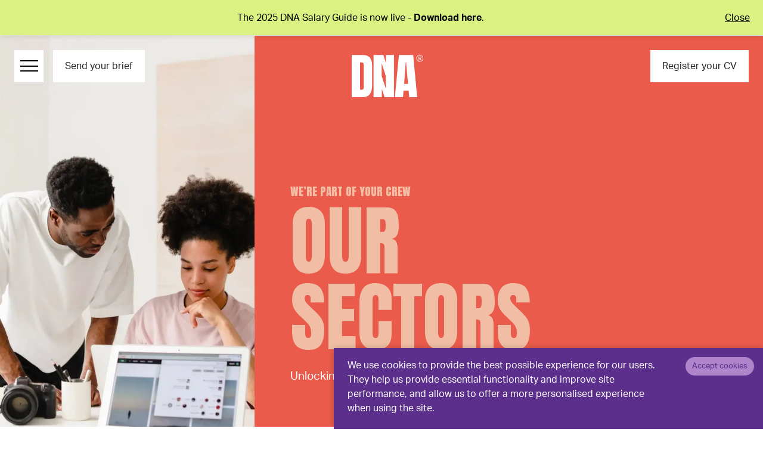

--- FILE ---
content_type: text/html
request_url: https://www.dnarecruit.com/sectors
body_size: 49720
content:
<!DOCTYPE html><html lang="en"><head><meta charSet="utf-8"/><meta name="viewport" content="initial-scale=1.0, width=device-width"/><meta name="description" content=""/><meta name="twitter:card" content="summary_large_image"/><meta property="og:type" content="website"/><meta name="robots" content="index,follow"/><meta property="og:title" content="Our Sectors| DNA Recruit"/><meta property="og:description" content="Specialising in Marketing &amp; Advertising Agency Recruitment, DNA Recruit is a dynamic search and career consultancy covering agency and client side in London, the UK and wider world - across permanent, interim and contract employment."/><meta property="og:url" content="https://www.dnarecruit.com/sectors"/><meta property="og:image" content="https://www.dnarecruit.com/site-assets/images/og-image.jpg"/><meta property="og:image:alt" content="Digital Recruitment Agency in London"/><meta property="og:image:type" content="image/jpg"/><meta property="og:image:width" content="1200"/><meta property="og:image:height" content="600"/><meta property="og:locale" content="en_GB"/><meta property="og:site_name" content="Digital Recruitment Agency in London · DNA Recruit"/><meta name="next-head-count" content="16"/><link rel="preconnect" href="https://fonts.googleapis.com"/><link rel="preconnect" href="https://fonts.gstatic.com" crossorigin="true"/><script defer="" src="https://www.googletagmanager.com/gtag/js?id=G-1N0Z0QWKMH"></script><script defer="">
              window.dataLayer = window.dataLayer || [];
              function gtag(){dataLayer.push(arguments);}
              gtag('js', new Date());
              gtag('config', 'G-1N0Z0QWKMH');
          </script><script type="text/javascript" defer="">
              window.hfAccountId = "f353bd81-7414-4f43-a24b-09780f2e6b22";
                  window.hfDomain = "https://api.herefish.com";
                  (function() {
                    var hf = document.createElement('script'); hf.type = 'text/javascript'; hf.async = true;
                    hf.src = window.hfDomain + '/scripts/hf.js';
                    var s = document.getElementsByTagName('script')[0]; s.parentNode.insertBefore(hf, s);
                  })();
                  </script><link rel="preconnect" href="https://fonts.gstatic.com" crossorigin /><link rel="preconnect" href="https://use.typekit.net" crossorigin /><link rel="preload" href="/_next/static/css/d20bee4a557de242.css" as="style"/><link rel="stylesheet" href="/_next/static/css/d20bee4a557de242.css" data-n-g=""/><link rel="preload" href="/_next/static/css/4b740f5cecd50d55.css" as="style"/><link rel="stylesheet" href="/_next/static/css/4b740f5cecd50d55.css" data-n-p=""/><noscript data-n-css=""></noscript><script defer="" nomodule="" src="/_next/static/chunks/polyfills-c67a75d1b6f99dc8.js"></script><script src="/_next/static/chunks/webpack-682fcd0dc62481c9.js" defer=""></script><script src="/_next/static/chunks/framework-d51ece3d757c7ed2.js" defer=""></script><script src="/_next/static/chunks/main-0bb0939ff6fe01b1.js" defer=""></script><script src="/_next/static/chunks/pages/_app-d4b9c5074351b805.js" defer=""></script><script src="/_next/static/chunks/2962-e3f754038354349f.js" defer=""></script><script src="/_next/static/chunks/4850-fa4ca6a55190680a.js" defer=""></script><script src="/_next/static/chunks/553-0801ec476db40473.js" defer=""></script><script src="/_next/static/chunks/3904-d1054c2169434485.js" defer=""></script><script src="/_next/static/chunks/2689-5b5403ceecc3a2e9.js" defer=""></script><script src="/_next/static/chunks/1344-46f03794001f1776.js" defer=""></script><script src="/_next/static/chunks/3576-055b7950f21bffd0.js" defer=""></script><script src="/_next/static/chunks/pages/sectors-d574b098f34416c2.js" defer=""></script><script src="/_next/static/f3H8STZppMGzXX85S1940/_buildManifest.js" defer=""></script><script src="/_next/static/f3H8STZppMGzXX85S1940/_ssgManifest.js" defer=""></script><style data-href="https://fonts.googleapis.com/css2?family=Anton&display=swap">@font-face{font-family:'Anton';font-style:normal;font-weight:400;font-display:swap;src:url(https://fonts.gstatic.com/l/font?kit=1Ptgg87LROyAm0K3&skey=3e16a04254d4c9b3&v=v27) format('woff')}@font-face{font-family:'Anton';font-style:normal;font-weight:400;font-display:swap;src:url(https://fonts.gstatic.com/s/anton/v27/1Ptgg87LROyAm3K8-C8CSKlvPfE.woff2) format('woff2');unicode-range:U+0102-0103,U+0110-0111,U+0128-0129,U+0168-0169,U+01A0-01A1,U+01AF-01B0,U+0300-0301,U+0303-0304,U+0308-0309,U+0323,U+0329,U+1EA0-1EF9,U+20AB}@font-face{font-family:'Anton';font-style:normal;font-weight:400;font-display:swap;src:url(https://fonts.gstatic.com/s/anton/v27/1Ptgg87LROyAm3K9-C8CSKlvPfE.woff2) format('woff2');unicode-range:U+0100-02BA,U+02BD-02C5,U+02C7-02CC,U+02CE-02D7,U+02DD-02FF,U+0304,U+0308,U+0329,U+1D00-1DBF,U+1E00-1E9F,U+1EF2-1EFF,U+2020,U+20A0-20AB,U+20AD-20C0,U+2113,U+2C60-2C7F,U+A720-A7FF}@font-face{font-family:'Anton';font-style:normal;font-weight:400;font-display:swap;src:url(https://fonts.gstatic.com/s/anton/v27/1Ptgg87LROyAm3Kz-C8CSKlv.woff2) format('woff2');unicode-range:U+0000-00FF,U+0131,U+0152-0153,U+02BB-02BC,U+02C6,U+02DA,U+02DC,U+0304,U+0308,U+0329,U+2000-206F,U+20AC,U+2122,U+2191,U+2193,U+2212,U+2215,U+FEFF,U+FFFD}</style><style data-href="https://use.typekit.net/get6fbp.css">@import url("https://p.typekit.net/p.css?s=1&k=get6fbp&ht=tk&f=14032.14034.14038.49587&a=138343745&app=typekit&e=css");@font-face{font-family:"aktiv-grotesk";src:url("https://use.typekit.net/af/ab3e12/000000000000000077359d4f/30/l?primer=7cdcb44be4a7db8877ffa5c0007b8dd865b3bbc383831fe2ea177f62257a9191&fvd=n4&v=3") format("woff2"),url("https://use.typekit.net/af/ab3e12/000000000000000077359d4f/30/d?primer=7cdcb44be4a7db8877ffa5c0007b8dd865b3bbc383831fe2ea177f62257a9191&fvd=n4&v=3") format("woff"),url("https://use.typekit.net/af/ab3e12/000000000000000077359d4f/30/a?primer=7cdcb44be4a7db8877ffa5c0007b8dd865b3bbc383831fe2ea177f62257a9191&fvd=n4&v=3") format("opentype");font-display:auto;font-style:normal;font-weight:400;font-stretch:normal}@font-face{font-family:"aktiv-grotesk";src:url("https://use.typekit.net/af/a798a9/000000000000000077359d55/30/l?primer=7cdcb44be4a7db8877ffa5c0007b8dd865b3bbc383831fe2ea177f62257a9191&fvd=n7&v=3") format("woff2"),url("https://use.typekit.net/af/a798a9/000000000000000077359d55/30/d?primer=7cdcb44be4a7db8877ffa5c0007b8dd865b3bbc383831fe2ea177f62257a9191&fvd=n7&v=3") format("woff"),url("https://use.typekit.net/af/a798a9/000000000000000077359d55/30/a?primer=7cdcb44be4a7db8877ffa5c0007b8dd865b3bbc383831fe2ea177f62257a9191&fvd=n7&v=3") format("opentype");font-display:auto;font-style:normal;font-weight:700;font-stretch:normal}@font-face{font-family:"aktiv-grotesk";src:url("https://use.typekit.net/af/c11a71/000000000000000077359d5e/30/l?primer=7cdcb44be4a7db8877ffa5c0007b8dd865b3bbc383831fe2ea177f62257a9191&fvd=n5&v=3") format("woff2"),url("https://use.typekit.net/af/c11a71/000000000000000077359d5e/30/d?primer=7cdcb44be4a7db8877ffa5c0007b8dd865b3bbc383831fe2ea177f62257a9191&fvd=n5&v=3") format("woff"),url("https://use.typekit.net/af/c11a71/000000000000000077359d5e/30/a?primer=7cdcb44be4a7db8877ffa5c0007b8dd865b3bbc383831fe2ea177f62257a9191&fvd=n5&v=3") format("opentype");font-display:auto;font-style:normal;font-weight:500;font-stretch:normal}@font-face{font-family:"aktiv-grotesk";src:url("https://use.typekit.net/af/42c76d/00000000000000007735ede8/30/l?primer=7cdcb44be4a7db8877ffa5c0007b8dd865b3bbc383831fe2ea177f62257a9191&fvd=n6&v=3") format("woff2"),url("https://use.typekit.net/af/42c76d/00000000000000007735ede8/30/d?primer=7cdcb44be4a7db8877ffa5c0007b8dd865b3bbc383831fe2ea177f62257a9191&fvd=n6&v=3") format("woff"),url("https://use.typekit.net/af/42c76d/00000000000000007735ede8/30/a?primer=7cdcb44be4a7db8877ffa5c0007b8dd865b3bbc383831fe2ea177f62257a9191&fvd=n6&v=3") format("opentype");font-display:auto;font-style:normal;font-weight:600;font-stretch:normal}.tk-aktiv-grotesk{font-family:"aktiv-grotesk",sans-serif}</style></head><body><div id="__next"><div style="position:sticky;top:0;width:100%;z-index:9;background-color:#dbf182;color:black;padding:8px 16px;font-size:16px;border-bottom:1px solid #ddd;display:flex;align-items:center;justify-content:space-between;box-shadow:0px 4px 6px rgba(0, 0, 0, 0.05);height:60px;font-family:&#x27;aktiv-grotesk&#x27;, sans-serif"><div style="display:flex;align-items:center;gap:8px;margin:auto"><span>The 2025 DNA Salary Guide is now live -<!-- --> <span style="font-weight:bold;color:black;cursor:-moz-grab">Download here</span>.</span></div><button style="margin-left:16px;background:none;border:none;color:black;text-decoration:underline;cursor:pointer;font-size:16px" aria-label="Close alert">Close</button></div><section class="styles_root__R3txr position-fixed w-100 p-sm-4"><div class="d-flex flex-nowrap justify-content-between align-items-md-start menu-wrapper position-relative"><div class="d-flex"><button aria-label="Menu Navigation" class="menu-navigation border-0"><span class="line"></span><span class="line"></span><span class="line"></span></button><div class="d-none d-md-block me-1  ms-3"><a class="text-decoration-none btn rounded-0" href="/submit-your-brief">Send your brief</a></div></div><div class="w-100 text-center logo p-2"><a aria-label="Logo" class="text-decoration-none d-inline-block position-relative" href="/"><svg xmlns="http://www.w3.org/2000/svg" viewBox="0 0 122 72"><defs><clipPath id="logo_svg__a"><path data-name="Rectangle 1" fill="#fff" d="M0 0h122v72H0z"></path></clipPath></defs><g clip-path="url(#logo_svg__a)" fill="#fff"><path data-name="Path 1" d="M0 .359h19.471c5.074 0 8.845 1.391 11.387 4.238s3.836 7.019 3.836 12.593l.141 33.52c0 7.1-1.163 12.385-3.629 15.922s-6.585 5.355-12.278 5.355H0Zm16.733 58.98c2.608 0 3.836-1.248 3.836-3.822v-37a15.033 15.033 0 0 0-.348-3.614 2.3 2.3 0 0 0-1.369-1.6 8.322 8.322 0 0 0-3.021-.416h-1.575V59.35h2.466Z"></path><path data-name="Path 2" d="M72.115 67.1V.359H58.467v13.754L54.013.359H37.279V72H51.4V57.762L56.012 72h16.1ZM51.122 35.949V14.091l7.1 21.857.065 21.857Z"></path><path data-name="Path 3" d="M73.624 72 80.546.359h24.284L111.676 72h-13.6l-1-11.082h-8.685L87.554 72h-13.93Zm15.853-22.6h6.508l-3.172-36.765h-.663Z"></path><path data-name="Path 4" d="M116.144 0A5.9 5.9 0 1 0 122 5.9a5.89 5.89 0 0 0-5.856-5.9Zm5.041 5.9a5.042 5.042 0 1 1-5.041-5.079 5.065 5.065 0 0 1 5.041 5.079Z"></path><path data-name="Path 5" d="M118.217 6a2.13 2.13 0 0 0 .38-1.259 2.2 2.2 0 0 0-.174-.9 1.808 1.808 0 0 0-.521-.69 1.749 1.749 0 0 0-.848-.35l-.239-.033h-2.651V8.95h.891V6.727h1.63l1.065 2.223h1.01l-1.173-2.431a1.62 1.62 0 0 0 .63-.519Zm-3.162-2.376h1.695a.55.55 0 0 1 .185.033.84.84 0 0 1 .424.23 1.062 1.062 0 0 1 .249.394 1.478 1.478 0 0 1 0 .942.94.94 0 0 1-.249.394.889.889 0 0 1-.424.23c-.055.011-.12.022-.185.033h-1.695V3.628Z"></path></g></svg></a></div><div class="d-flex"><div class="d-none d-md-block me-3"></div><div class="d-none d-md-block"><a class="text-decoration-none btn rounded-0" href="/register-your-cv">Register your CV</a></div></div></div><div class="menu-navigation-wrapper position-fixed overflow-auto"><div class="h-100"><div class="h-100 m-0 row"><div class="left col-lg-4"><ul class="nav"><li class="w-100 accordion accordion-flush"><div class="w-100 position-relative pe-5 pe-md-0 nav-item"><p class="fs-2 f-family mb-2"><a class="text-decoration-none about-us" href="/about-us">ABOUT</a></p><span class="d-inline-block d-md-none position-absolute accordion-header"><button type="button" class="accordion-button collapsed"><span class="plus visually-hidden">Expand</span></button></span><div class="w-100 p-0 accordion-collapse collapse"><div class="accordion-body"><ul class="nav"><li class="w-100 nav-item"><p class="fs-5 f-family mb-2"><a class="text-decoration-none fs-3" href="/join-us">Careers with DNA</a></p></li><li class="w-100 nav-item"><p class="fs-5 f-family mb-2"><a class="text-decoration-none fs-3" href="/about-us">Meet the Team</a></p></li><li class="w-100 nav-item"><p class="fs-5 f-family mb-2"><a class="text-decoration-none fs-3" href="/testimonials">Testimonials</a></p></li></ul></div></div></div></li><li class="w-100 accordion accordion-flush"><div class="w-100 position-relative pe-5 pe-md-0 nav-item"><p class="fs-2 f-family mb-2"><a class="text-decoration-none candidates" href="/candidates">CANDIDATES</a></p></div></li><li class="w-100 accordion accordion-flush"><div class="w-100 position-relative pe-5 pe-md-0 nav-item"><p class="fs-2 f-family mb-2"><a class="text-decoration-none jobs" href="/jobs">SEARCH JOBS</a></p></div></li><li class="w-100 accordion accordion-flush"><div class="w-100 position-relative pe-5 pe-md-0 nav-item"><p class="fs-2 f-family mb-2"><a class="text-decoration-none sectors" href="/sectors">FOCUS SECTORS</a></p><span class="d-inline-block d-md-none position-absolute accordion-header"><button type="button" class="accordion-button collapsed"><span class="plus visually-hidden">Expand</span></button></span><div class="w-100 p-0 accordion-collapse collapse"><div class="accordion-body"><ul class="nav"><li class="w-100 nav-item"><p class="fs-5 f-family mb-2"><a class="text-decoration-none fs-3" href="/sectors/business-development">Business Development</a></p></li><li class="w-100 nav-item"><p class="fs-5 f-family mb-2"><a class="text-decoration-none fs-3" href="/sectors/client-services">Client Services</a></p></li><li class="w-100 nav-item"><p class="fs-5 f-family mb-2"><a class="text-decoration-none fs-3" href="/sectors/client-side">Client Side</a></p></li><li class="w-100 nav-item"><p class="fs-5 f-family mb-2"><a class="text-decoration-none fs-3" href="/sectors/creative-design">Creative &amp; Design</a></p></li><li class="w-100 nav-item"><p class="fs-5 f-family mb-2"><a class="text-decoration-none fs-3" href="/sectors/c-suite-executive-appointments">C-Suite &amp; Executive Appointments</a></p></li><li class="w-100 nav-item"><p class="fs-5 f-family mb-2"><a class="text-decoration-none fs-3" href="/sectors/data-analytics">Data &amp; Analytics</a></p></li><li class="w-100 nav-item"><p class="fs-5 f-family mb-2"><a class="text-decoration-none fs-3" href="/sectors/digital-marketing">Digital Marketing</a></p></li><li class="w-100 nav-item"><p class="fs-5 f-family mb-2"><a class="text-decoration-none fs-3" href="/sectors/events-and-experiential">Events &amp; Experiential</a></p></li><li class="w-100 nav-item"><p class="fs-5 f-family mb-2"><a class="text-decoration-none fs-3" href="/sectors/freelance">Freelance</a></p></li><li class="w-100 nav-item"><p class="fs-5 f-family mb-2"><a class="text-decoration-none fs-3" href="/sectors/infrastructure-emerging-tech">Infrastructure &amp; Emerging Tech</a></p></li><li class="w-100 nav-item"><p class="fs-5 f-family mb-2"><a class="text-decoration-none fs-3" href="/sectors/media-planning">Media Planning</a></p></li><li class="w-100 nav-item"><p class="fs-5 f-family mb-2"><a class="text-decoration-none fs-3" href="/sectors/performance-marketing">Performance Marketing</a></p></li><li class="w-100 nav-item"><p class="fs-5 f-family mb-2"><a class="text-decoration-none fs-3" href="/sectors/pr-communications">PR &amp; Communications</a></p></li><li class="w-100 nav-item"><p class="fs-5 f-family mb-2"><a class="text-decoration-none fs-3" href="/sectors/project-management">Project Management</a></p></li><li class="w-100 nav-item"><p class="fs-5 f-family mb-2"><a class="text-decoration-none fs-3" href="/sectors/social-and-content">Social &amp; Content</a></p></li><li class="w-100 nav-item"><p class="fs-5 f-family mb-2"><a class="text-decoration-none fs-3" href="/sectors/strategy-and-planning">Strategy &amp; Planning</a></p></li><li class="w-100 nav-item"><p class="fs-5 f-family mb-2"><a class="text-decoration-none fs-3" href="/sectors/technology">Technology</a></p></li><li class="w-100 nav-item"><p class="fs-5 f-family mb-2"><a class="text-decoration-none fs-3" href="/sectors/ux-and-ui">UX &amp; UI</a></p></li></ul></div></div></div></li><li class="w-100 accordion accordion-flush"><div class="w-100 position-relative pe-5 pe-md-0 nav-item"><p class="fs-2 f-family mb-2"><a class="text-decoration-none solutions" href="/solutions">CLIENT SOLUTIONS</a></p></div></li><li class="w-100 accordion accordion-flush"><div class="w-100 position-relative pe-5 pe-md-0 nav-item"><p class="fs-2 f-family mb-2"><a class="text-decoration-none insights" href="/insights">INSIGHTS</a></p><span class="d-inline-block d-md-none position-absolute accordion-header"><button type="button" class="accordion-button collapsed"><span class="plus visually-hidden">Expand</span></button></span><div class="w-100 p-0 accordion-collapse collapse"><div class="accordion-body"><ul class="nav"><li class="w-100 nav-item"><p class="fs-5 f-family mb-2"><a class="text-decoration-none fs-3" href="/salary-survey">Salary Survey - UK</a></p></li><li class="w-100 nav-item"><p class="fs-5 f-family mb-2"><a class="text-decoration-none fs-3" href="/salary-survey-usa">Salary Survey - USA</a></p></li><li class="w-100 nav-item"><p class="fs-5 f-family mb-2"><a class="text-decoration-none fs-3" href="/insights#case-studies/">Case Studies</a></p></li><li class="w-100 nav-item"><p class="fs-5 f-family mb-2"><a class="text-decoration-none fs-3" href="/news">Blog</a></p></li><li class="w-100 nav-item"><p class="fs-5 f-family mb-2"><a class="text-decoration-none fs-3" href="/podcasts">Podcast</a></p></li></ul></div></div></div></li><li class="w-100 accordion accordion-flush"><div class="w-100 position-relative pe-5 pe-md-0 nav-item"><p class="fs-2 f-family mb-2"><a class="text-decoration-none get-in-touch" href="/get-in-touch">CONTACT</a></p></div></li><li class="d-flex mt-5 w-100"><div class="d-inline-flex d-lg-none w-50 p-4 secondaryBtn no-arrow me-1 mb-0"><p class="f-family mb-0"><a class="text-decoration-none text-white fs-2" href="/submit-your-brief">SEND YOUR BRIEF</a></p></div><div class="d-inline-flex d-lg-none w-50 p-4 secondaryBtn no-arrow ms-1 mb-0 me-0"><p class="f-family mb-0"><a class="text-decoration-none text-white fs-2" href="/register-your-cv">REGISTER YOUR CV</a></p></div></li></ul></div><div class="right d-none d-lg-block col-lg-8"><ul class="sub-menu d-block nav"><li class="w-100 nav-item"><p class="fs-5 f-family mb-2"><a class="text-decoration-none fs-3" href="/sectors/business-development">Business Development</a></p></li><li class="w-100 nav-item"><p class="fs-5 f-family mb-2"><a class="text-decoration-none fs-3" href="/sectors/client-services">Client Services</a></p></li><li class="w-100 nav-item"><p class="fs-5 f-family mb-2"><a class="text-decoration-none fs-3" href="/sectors/client-side">Client Side</a></p></li><li class="w-100 nav-item"><p class="fs-5 f-family mb-2"><a class="text-decoration-none fs-3" href="/sectors/creative-design">Creative &amp; Design</a></p></li><li class="w-100 nav-item"><p class="fs-5 f-family mb-2"><a class="text-decoration-none fs-3" href="/sectors/c-suite-executive-appointments">C-Suite &amp; Executive Appointments</a></p></li><li class="w-100 nav-item"><p class="fs-5 f-family mb-2"><a class="text-decoration-none fs-3" href="/sectors/data-analytics">Data &amp; Analytics</a></p></li><li class="w-100 nav-item"><p class="fs-5 f-family mb-2"><a class="text-decoration-none fs-3" href="/sectors/digital-marketing">Digital Marketing</a></p></li><li class="w-100 nav-item"><p class="fs-5 f-family mb-2"><a class="text-decoration-none fs-3" href="/sectors/events-and-experiential">Events &amp; Experiential</a></p></li><li class="w-100 nav-item"><p class="fs-5 f-family mb-2"><a class="text-decoration-none fs-3" href="/sectors/freelance">Freelance</a></p></li><li class="w-100 nav-item"><p class="fs-5 f-family mb-2"><a class="text-decoration-none fs-3" href="/sectors/infrastructure-emerging-tech">Infrastructure &amp; Emerging Tech</a></p></li><li class="w-100 nav-item"><p class="fs-5 f-family mb-2"><a class="text-decoration-none fs-3" href="/sectors/media-planning">Media Planning</a></p></li><li class="w-100 nav-item"><p class="fs-5 f-family mb-2"><a class="text-decoration-none fs-3" href="/sectors/performance-marketing">Performance Marketing</a></p></li><li class="w-100 nav-item"><p class="fs-5 f-family mb-2"><a class="text-decoration-none fs-3" href="/sectors/pr-communications">PR &amp; Communications</a></p></li><li class="w-100 nav-item"><p class="fs-5 f-family mb-2"><a class="text-decoration-none fs-3" href="/sectors/project-management">Project Management</a></p></li><li class="w-100 nav-item"><p class="fs-5 f-family mb-2"><a class="text-decoration-none fs-3" href="/sectors/social-and-content">Social &amp; Content</a></p></li><li class="w-100 nav-item"><p class="fs-5 f-family mb-2"><a class="text-decoration-none fs-3" href="/sectors/strategy-and-planning">Strategy &amp; Planning</a></p></li><li class="w-100 nav-item"><p class="fs-5 f-family mb-2"><a class="text-decoration-none fs-3" href="/sectors/technology">Technology</a></p></li><li class="w-100 nav-item"><p class="fs-5 f-family mb-2"><a class="text-decoration-none fs-3" href="/sectors/ux-and-ui">UX &amp; UI</a></p></li></ul><ul class=" d-none nav"><li class="w-100 nav-item"><p class="fs-5 f-family mb-2"><a class="text-decoration-none fs-3" href="/join-us">Careers with DNA</a></p></li><li class="w-100 nav-item"><p class="fs-5 f-family mb-2"><a class="text-decoration-none fs-3" href="/about-us">Meet the Team</a></p></li><li class="w-100 nav-item"><p class="fs-5 f-family mb-2"><a class="text-decoration-none fs-3" href="/testimonials">Testimonials</a></p></li></ul><ul class=" d-none nav"><li class="w-100 nav-item"><p class="fs-5 f-family mb-2"><a class="text-decoration-none fs-3" href="/salary-survey">Salary Survey - UK</a></p></li><li class="w-100 nav-item"><p class="fs-5 f-family mb-2"><a class="text-decoration-none fs-3" href="/salary-survey-usa">Salary Survey - USA</a></p></li><li class="w-100 nav-item"><p class="fs-5 f-family mb-2"><a class="text-decoration-none fs-3" href="/insights#case-studies/">Case Studies</a></p></li><li class="w-100 nav-item"><p class="fs-5 f-family mb-2"><a class="text-decoration-none fs-3" href="/news">Blog</a></p></li><li class="w-100 nav-item"><p class="fs-5 f-family mb-2"><a class="text-decoration-none fs-3" href="/podcasts">Podcast</a></p></li></ul><ul class=" d-none nav"><li class="w-100 nav-item"><p class="fs-5 f-family mb-2"><a class="text-decoration-none fs-3" href="/solutions/dna-grow">DNA Grow</a></p></li><li class="w-100 nav-item"><p class="fs-5 f-family mb-2"><a class="text-decoration-none fs-3" href="/solutions/dna-adapt">DNA Adapt</a></p></li><li class="w-100 nav-item"><p class="fs-5 f-family mb-2"><a class="text-decoration-none fs-3" href="/solutions/dna-evolve">DNA Evolve</a></p></li><li class="w-100 nav-item"><p class="fs-5 f-family mb-2"><a class="text-decoration-none fs-3" href="/solutions/dna-outplacement">DNA Outplacement</a></p></li><li class="w-100 nav-item"><p class="fs-5 f-family mb-2"><a class="text-decoration-none fs-3" href="/solutions/hidden-by-dna">HIDDEN by DNA</a></p></li><li class="w-100 nav-item"><p class="fs-5 f-family mb-2"><a class="text-decoration-none fs-3" href="/solutions/dna-screen">DNA Screen </a></p></li></ul></div></div></div></div></section><main><section class="styles_root__79hZL quinary-banner"><div class="m-0 h-100 row"><div class="p-0 col-lg-4"><img src="/site-assets/images/our-sectors-sub-banner.webp" alt="Sectors" loading="lazy" class="card-img rounded-0" width="100%" height="100%"/></div><div class="d-flex flex-wrap align-items-end  col-lg-8"><div class="wrapper ps-lg-5 pe-lg-5 pb-lg-5 ps-4 pb-4 pe-4 "><h5 class="sub-title text-uppercase"><span data-sourceflow-type="text" data-sourceflow-path="sectors_page.sub_banner.subheading">We’re part of your crew</span></h5><h1 class="lead-title mb-4 text-uppercase"><span data-sourceflow-type="text" data-sourceflow-path="sectors_page.sub_banner.heading">OUR <br>SECTORS</span></h1><div class="mb-4 description"><span data-sourceflow-type="text" data-sourceflow-path="sectors_page.sub_banner.content"><p>Unlocking Potential: We Find Top Talent Across Our Sectors</p></span></div></div></div></div></section><section class="styles_root__JAY8b pt-5 pb-5 mt-4 reverse-order style-2"><div class="container"><div class="lead"><p class="f-family mb-2 sub-title text-uppercase"><span data-sourceflow-type="text" data-sourceflow-path="sectors_page.lead_text.subheading">WE ARE DNA</span></p><p class="sub-lead-title text-uppercase mb-2 f-family"><span data-sourceflow-type="text" data-sourceflow-path="sectors_page.lead_text.heading">Recruiting people isn’t a science. Recruiting the right people is. </span></p></div><div class="wrapper m-lg-0 row"><div class="left col-lg-6"><span data-sourceflow-type="html" data-sourceflow-path="sectors_page.lead_text.content2"><p>Our approach ensures we are able to attract and engage with the right candidates across the UK and globally, and provide insight, knowledge and credible introductions necessary for client side and agency roles.</p><p>With our expertise, passion and instinct, we continue to successfully place the most talented people with ambitious brands and businesses.</p></span></div><div class="enabled-img right col-lg-6"><div class=""><span data-sourceflow-type="html" data-sourceflow-path="sectors_page.lead_text.content"></span></div><img src="/site-assets/images/our-sectors-image-with-text.webp" alt="Our Sectors" loading="lazy" class="card-img rounded-0" width="100%" height="100%"/></div></div></div></section><section class="styles_root__jRfZd "><div class="container"><hr/><h5 class="fs-6 pb-3 text-uppercase"><span data-sourceflow-type="text" data-sourceflow-path="sectors_page.all_sectors.subheading">We hire the best talent within</span></h5><div class="d-flex justify-content-between"><h2 class="sub-lead-title mb-5 text-uppercase"><span data-sourceflow-type="text" data-sourceflow-path="sectors_page.all_sectors.heading">Our Sectors</span></h2></div><div class="row"><div class="mb-4 col-lg-3"><div class="h-100 card"><a class="text-decoration-none h-100 d-flex flex-wrap align-content-between" href="/sectors/business-development"><div class="mb-4 title-wrapper w-100"><h2 class="sub-post-title text-uppercase">Business Development</h2></div><div class="description"><p>To win new client accounts for your agency</p></div></a></div></div><div class="mb-4 col-lg-3"><div class="h-100 card"><a class="text-decoration-none h-100 d-flex flex-wrap align-content-between" href="/sectors/client-services"><div class="mb-4 title-wrapper w-100"><h2 class="sub-post-title text-uppercase">Client Services</h2></div><div class="description"><p>To manage the relationships between you and your clients</p></div></a></div></div><div class="mb-4 col-lg-3"><div class="h-100 card"><a class="text-decoration-none h-100 d-flex flex-wrap align-content-between" href="/sectors/client-side"><div class="mb-4 title-wrapper w-100"><h2 class="sub-post-title text-uppercase">Client Side</h2></div><div class="description"><p>Client Side Talent Specialists</p></div></a></div></div><div class="mb-4 col-lg-3"><div class="h-100 card"><a class="text-decoration-none h-100 d-flex flex-wrap align-content-between" href="/sectors/creative-design"><div class="mb-4 title-wrapper w-100"><h2 class="sub-post-title text-uppercase">Creative &amp; Design</h2></div><div class="description"><p>Specialists in Creative Talent Acquisition</p></div></a></div></div><div class="mb-4 col-lg-3"><div class="h-100 card"><a class="text-decoration-none h-100 d-flex flex-wrap align-content-between" href="/sectors/c-suite-executive-appointments"><div class="mb-4 title-wrapper w-100"><h2 class="sub-post-title text-uppercase">C-Suite &amp; Executive Appointments</h2></div><div class="description"><p>Senior Leadership Appointment Specialists</p></div></a></div></div><div class="mb-4 col-lg-3"><div class="h-100 card"><a class="text-decoration-none h-100 d-flex flex-wrap align-content-between" href="/sectors/data-analytics"><div class="mb-4 title-wrapper w-100"><h2 class="sub-post-title text-uppercase">Data &amp; Analytics</h2></div><div class="description"><p>For measuring campaign performance and consumer insights</p></div></a></div></div><div class="mb-4 col-lg-3"><div class="h-100 card"><a class="text-decoration-none h-100 d-flex flex-wrap align-content-between" href="/sectors/digital-marketing"><div class="mb-4 title-wrapper w-100"><h2 class="sub-post-title text-uppercase">Digital Marketing</h2></div><div class="description"><p>For your SEO, PPC &amp; social campaigns</p></div></a></div></div><div class="mb-4 col-lg-3"><div class="h-100 card"><a class="text-decoration-none h-100 d-flex flex-wrap align-content-between" href="/sectors/events-and-experiential"><div class="mb-4 title-wrapper w-100"><h2 class="sub-post-title text-uppercase">Events &amp; Experiential</h2></div><div class="description"><p>For live marketing and brand activations</p></div></a></div></div><div class="mb-4 col-lg-3"><div class="h-100 card"><a class="text-decoration-none h-100 d-flex flex-wrap align-content-between" href="/sectors/freelance"><div class="mb-4 title-wrapper w-100"><h2 class="sub-post-title text-uppercase">Freelance</h2></div><div class="description"><p>For short-term placements across agency disciplines</p></div></a></div></div><div class="mb-4 col-lg-3"><div class="h-100 card"><a class="text-decoration-none h-100 d-flex flex-wrap align-content-between" href="/sectors/infrastructure-emerging-tech"><div class="mb-4 title-wrapper w-100"><h2 class="sub-post-title text-uppercase">Infrastructure &amp; Emerging Tech</h2></div><div class="description"><p>For effective campaign delivery</p></div></a></div></div><div class="mb-4 col-lg-3"><div class="h-100 card"><a class="text-decoration-none h-100 d-flex flex-wrap align-content-between" href="/sectors/media-planning"><div class="mb-4 title-wrapper w-100"><h2 class="sub-post-title text-uppercase">Media Planning</h2></div><div class="description"><p>Effectively targeting your audience for maximum campaign impact</p></div></a></div></div><div class="mb-4 col-lg-3"><div class="h-100 card"><a class="text-decoration-none h-100 d-flex flex-wrap align-content-between" href="/sectors/performance-marketing"><div class="mb-4 title-wrapper w-100"><h2 class="sub-post-title text-uppercase">Performance Marketing</h2></div><div class="description"><p>For optimising your digital campaigns</p></div></a></div></div><div class="mb-4 col-lg-3"><div class="h-100 card"><a class="text-decoration-none h-100 d-flex flex-wrap align-content-between" href="/sectors/pr-communications"><div class="mb-4 title-wrapper w-100"><h2 class="sub-post-title text-uppercase">PR &amp; Communications</h2></div><div class="description"><p>For public relations and press outreach</p></div></a></div></div><div class="mb-4 col-lg-3"><div class="h-100 card"><a class="text-decoration-none h-100 d-flex flex-wrap align-content-between" href="/sectors/project-management"><div class="mb-4 title-wrapper w-100"><h2 class="sub-post-title text-uppercase">Project Management</h2></div><div class="description"><p>For delivering campaigns on time and within budget</p></div></a></div></div><div class="mb-4 col-lg-3"><div class="h-100 card"><a class="text-decoration-none h-100 d-flex flex-wrap align-content-between" href="/sectors/social-and-content"><div class="mb-4 title-wrapper w-100"><h2 class="sub-post-title text-uppercase">Social &amp; Content</h2></div><div class="description"><p>For social media managers and creators</p></div></a></div></div><div class="mb-4 col-lg-3"><div class="h-100 card"><a class="text-decoration-none h-100 d-flex flex-wrap align-content-between" href="/sectors/strategy-and-planning"><div class="mb-4 title-wrapper w-100"><h2 class="sub-post-title text-uppercase">Strategy &amp; Planning</h2></div><div class="description"><p>For brand strategy and communications planning</p></div></a></div></div><div class="mb-4 col-lg-3"><div class="h-100 card"><a class="text-decoration-none h-100 d-flex flex-wrap align-content-between" href="/sectors/technology"><div class="mb-4 title-wrapper w-100"><h2 class="sub-post-title text-uppercase">Technology</h2></div><div class="description"><p>Martech platforms &amp; CRM implementation</p></div></a></div></div><div class="mb-4 col-lg-3"><div class="h-100 card"><a class="text-decoration-none h-100 d-flex flex-wrap align-content-between" href="/sectors/ux-and-ui"><div class="mb-4 title-wrapper w-100"><h2 class="sub-post-title text-uppercase">UX &amp; UI</h2></div><div class="description"><p>For digital product and web design</p></div></a></div></div></div></div></section><section class="styles_root__4anrQ mb-4 mt-4 mt-md-5 mb-md-5 pt-0 pb-0 pt-md-5 pb-5"><div class="container"><hr/><p class="fs-6 pb-3"><span data-sourceflow-type="text" data-sourceflow-path="sectors_page.half_image_with_text.subheading">Let us find the best candidate for your role</span></p><div class="row"><div class="col-lg-6"><img src="/site-assets/images/looking-to-hire-image.webp" alt="Salary Survey" loading="lazy" class="card-img rounded-0" width="100%" height="100%"/></div><div class="d-flex flex-wrap align-items-end ps-lg-5 pe-lg-5 col-lg-6"><div class="wrapper ps-lg-5 pe-lg-5"><h2 class="sub-lead-title mb-4 text-uppercase"><span data-sourceflow-type="text" data-sourceflow-path="sectors_page.half_image_with_text.heading">Looking to hire?</span></h2><div class="mb-4 description"><span data-sourceflow-type="html" data-sourceflow-path="sectors_page.half_image_with_text.content"><p>We’re committed to investing in the best recruitment technology and have embraced the latest cloud based  interviewing software</p></span></div><a class="primaryBtn no-arrow m-0" href="/hiring">I&#x27;m Hiring</a></div></div></div></div></section></main><section class="styles_root__szcp6"><div class="container"><div class="h6 sub-title"><span data-sourceflow-type="text" data-sourceflow-path="footer.subheading">SEARCH AND TALENT SOLUTIONS</span></div><div class="lead-title"><span data-sourceflow-type="text" data-sourceflow-path="footer.heading">DYNAMIC <br/>RECRUITMENT</span></div><div class="mt-5 mb-5 row"><div class="col-md-4"></div><div class="col-md-7"><div class="row"><div class="col-6 col-md-4"><ul class="d-block navigation nav"><li class="nav-item"><a class="text-decoration-none" href="/about-us">About</a></li><li class="nav-item"><a class="text-decoration-none" href="/candidates">Candidates</a></li><li class="nav-item"><a class="text-decoration-none" href="/sectors">Focus Sectors</a></li><li class="nav-item"><a class="text-decoration-none" href="/solutions">Our Solutions</a></li><li class="nav-item"><a class="text-decoration-none" href="/diversity-inclusion-policy">Diversity &amp; Inclusion</a></li></ul></div><div class="col-6 col-md-4"><ul class="d-block navigation nav"><li class="nav-item"><a class="text-decoration-none" href="/hiring">I&#x27;m Hiring</a></li><li class="nav-item"><a class="text-decoration-none" href="/insights">Insights</a></li><li class="nav-item"><a class="text-decoration-none" href="/jobs">Job Search</a></li><li class="nav-item"><a class="text-decoration-none" href="/get-in-touch">Contact</a></li></ul></div><div class="col-6 col-md-4"><ul class="d-block navigation nav"><li class="nav-item"><a class="text-decoration-none" href="/location">Jobs by Location</a></li><li class="nav-item"><a class="text-decoration-none" href="/role">Jobs Type</a></li><li class="nav-item"><a class="text-decoration-none" href="/privacy-policy">Privacy Policy</a></li><li class="nav-item"><a class="text-decoration-none" href="/cookie-policy">Cookie Policy</a></li><li class="nav-item"><a class="text-decoration-none" href="/terms-conditions">Terms &amp; Conditions</a></li></ul></div></div></div><div class="col-md-1"></div></div><div class="d-flex justify-content-between align-items-end mb-5 "><div class="mb-4 sponsors"><div class="mb-5 row"><div class="mb-4 mb-lg-0 col-6 col-md-3"><img src="/site-assets/images/shelford.png" alt="Barley Cricket Club" loading="lazy" class="card-img rounded-0 the-network-recruitment mb-3" width="100%" height="100%"/><p class="m-0 fs-6"><small>Proud sponsors of Barley Cricket Club</small></p></div><div class="col-4 col-md-3"><img src="/site-assets/images/berkhamsted.png" alt="Berkhamsted Ruby Club" loading="lazy" class="card-img rounded-0 the-network-recruitment mb-3" width="100%" height="100%"/><p class="m-0 fs-6"><small>Proud sponsors of Berkhamsted Rugby Club</small></p></div></div><div class="row"><div class="mb-4 mb-lg-0 col-6 col-md-3"><img src="/site-assets/images/bd100.png" alt="BD100" loading="lazy" class="card-img rounded-0 bd100 mb-3" width="100%" height="100%"/><p class="m-0 fs-6"><small>DNA are proud sponsors of the BD100 - Winning Together</small></p></div><div class="mb-4 mb-lg-0 col-6 col-md-3"><img src="/site-assets/images/the-recruitment-network.png" alt="The Network Recruitment" loading="lazy" class="card-img rounded-0 the-network-recruitment mb-3" width="100%" height="100%"/><p class="m-0 fs-6"><small>Members of the The Recruitment Network</small></p></div></div></div><div class=""><div class="styles_root__YDvzJ social-links"><div class="social-links-wrapper"><a class="text-decoration-none" target="_blank" rel="noreferrer noopener" aria-label="Follow us on Linkedin" href="https://www.linkedin.com/company/dynamic-new-alliances/"><svg xmlns="http://www.w3.org/2000/svg" fill="currentColor" class="linkedin_svg__bi linkedin_svg__bi-linkedin" viewBox="0 0 16 16"><path d="M0 1.146C0 .513.526 0 1.175 0h13.65C15.474 0 16 .513 16 1.146v13.708c0 .633-.526 1.146-1.175 1.146H1.175C.526 16 0 15.487 0 14.854V1.146zm4.943 12.248V6.169H2.542v7.225h2.401zm-1.2-8.212c.837 0 1.358-.554 1.358-1.248-.015-.709-.52-1.248-1.342-1.248-.822 0-1.359.54-1.359 1.248 0 .694.521 1.248 1.327 1.248h.016zm4.908 8.212V9.359c0-.216.016-.432.08-.586.173-.431.568-.878 1.232-.878.869 0 1.216.662 1.216 1.634v3.865h2.401V9.25c0-2.22-1.184-3.252-2.764-3.252-1.274 0-1.845.7-2.165 1.193v.025h-.016a5.54 5.54 0 0 1 .016-.025V6.169h-2.4c.03.678 0 7.225 0 7.225h2.4z"></path></svg></a><a class="text-decoration-none" target="_blank" rel="noreferrer noopener" aria-label="Follow us on Twitter" href="https://twitter.com/dnajobs/"><svg xmlns="http://www.w3.org/2000/svg" fill="currentColor" class="twitter_svg__bi twitter_svg__bi-twitter" viewBox="0 0 16 16"><path d="M5.026 15c6.038 0 9.341-5.003 9.341-9.334 0-.14 0-.282-.006-.422A6.685 6.685 0 0 0 16 3.542a6.658 6.658 0 0 1-1.889.518 3.301 3.301 0 0 0 1.447-1.817 6.533 6.533 0 0 1-2.087.793A3.286 3.286 0 0 0 7.875 6.03a9.325 9.325 0 0 1-6.767-3.429 3.289 3.289 0 0 0 1.018 4.382A3.323 3.323 0 0 1 .64 6.575v.045a3.288 3.288 0 0 0 2.632 3.218 3.203 3.203 0 0 1-.865.115 3.23 3.23 0 0 1-.614-.057 3.283 3.283 0 0 0 3.067 2.277A6.588 6.588 0 0 1 .78 13.58a6.32 6.32 0 0 1-.78-.045A9.344 9.344 0 0 0 5.026 15z"></path></svg></a><a class="text-decoration-none" target="_blank" rel="noreferrer noopener" aria-label="Follow us on Facebook" href="https://www.facebook.com/DynamicNewAlliances/"><svg xmlns="http://www.w3.org/2000/svg" fill="currentColor" class="facebook_svg__bi facebook_svg__bi-facebook" viewBox="0 0 16 16"><path d="M16 8.049c0-4.446-3.582-8.05-8-8.05C3.58 0-.002 3.603-.002 8.05c0 4.017 2.926 7.347 6.75 7.951v-5.625h-2.03V8.05H6.75V6.275c0-2.017 1.195-3.131 3.022-3.131.876 0 1.791.157 1.791.157v1.98h-1.009c-.993 0-1.303.621-1.303 1.258v1.51h2.218l-.354 2.326H9.25V16c3.824-.604 6.75-3.934 6.75-7.951z"></path></svg></a><a class="text-decoration-none" target="_blank" rel="noreferrer noopener" aria-label="Follow us on Instagram" href="https://www.instagram.com/dna_recruit/"><svg xmlns="http://www.w3.org/2000/svg" fill="currentColor" class="instagram_svg__bi instagram_svg__bi-instagram" viewBox="0 0 16 16"><path d="M8 0C5.829 0 5.556.01 4.703.048 3.85.088 3.269.222 2.76.42a3.917 3.917 0 0 0-1.417.923A3.927 3.927 0 0 0 .42 2.76C.222 3.268.087 3.85.048 4.7.01 5.555 0 5.827 0 8.001c0 2.172.01 2.444.048 3.297.04.852.174 1.433.372 1.942.205.526.478.972.923 1.417.444.445.89.719 1.416.923.51.198 1.09.333 1.942.372C5.555 15.99 5.827 16 8 16s2.444-.01 3.298-.048c.851-.04 1.434-.174 1.943-.372a3.916 3.916 0 0 0 1.416-.923c.445-.445.718-.891.923-1.417.197-.509.332-1.09.372-1.942C15.99 10.445 16 10.173 16 8s-.01-2.445-.048-3.299c-.04-.851-.175-1.433-.372-1.941a3.926 3.926 0 0 0-.923-1.417A3.911 3.911 0 0 0 13.24.42c-.51-.198-1.092-.333-1.943-.372C10.443.01 10.172 0 7.998 0h.003zm-.717 1.442h.718c2.136 0 2.389.007 3.232.046.78.035 1.204.166 1.486.275.373.145.64.319.92.599.28.28.453.546.598.92.11.281.24.705.275 1.485.039.843.047 1.096.047 3.231s-.008 2.389-.047 3.232c-.035.78-.166 1.203-.275 1.485a2.47 2.47 0 0 1-.599.919c-.28.28-.546.453-.92.598-.28.11-.704.24-1.485.276-.843.038-1.096.047-3.232.047s-2.39-.009-3.233-.047c-.78-.036-1.203-.166-1.485-.276a2.478 2.478 0 0 1-.92-.598 2.48 2.48 0 0 1-.6-.92c-.109-.281-.24-.705-.275-1.485-.038-.843-.046-1.096-.046-3.233 0-2.136.008-2.388.046-3.231.036-.78.166-1.204.276-1.486.145-.373.319-.64.599-.92.28-.28.546-.453.92-.598.282-.11.705-.24 1.485-.276.738-.034 1.024-.044 2.515-.045v.002zm4.988 1.328a.96.96 0 1 0 0 1.92.96.96 0 0 0 0-1.92zm-4.27 1.122a4.109 4.109 0 1 0 0 8.217 4.109 4.109 0 0 0 0-8.217zm0 1.441a2.667 2.667 0 1 1 0 5.334 2.667 2.667 0 0 1 0-5.334z"></path></svg></a></div></div></div></div><hr/><div class="d-flex flex-wrap justify-content-between pb-4 pt-2"><div class="mb-3 mb-md-0"><p class="m-0 fs-6">© <!-- -->2026<!-- --> DNA Recruit</p></div><div class="d-flex flex-wrap align-items-center"><p class="mb-0 me-2 fs-6">Created by Unearthed, built by </p><a class="text-decoration-none sourceflow" target="_blank" aria-label="SourceFlow" href="https://www.sourceflow.co.uk/"><svg id="sourceflow-white-logo_svg__Layer_1" xmlns="http://www.w3.org/2000/svg" x="0" y="0" viewBox="0 0 641.7 67" style="enable-background:new 0 0 641.7 67" xml:space="preserve"><style>.sourceflow-white-logo_svg__st0{fill:#fff}</style><path class="sourceflow-white-logo_svg__st0" d="M582.3 61.2h3.5v.8h-1.2v2.9h-1V62h-1.2l-.1-.8zm7.5 3.6v-2.1l-1.1 1.7h-.4l-1.1-1.7v2h-.9v-3.6h.8l1.5 2.2 1.4-2.2h.8v3.6h-1v.1zM23.4 66.1c-4.1 0-7.8-.6-11.1-1.9-3.3-1.3-6-3.1-8.2-5.5C2 56.3.6 53.5 0 50.3l2.3-.6c.5 2.8 1.7 5.3 3.6 7.4s4.3 3.7 7.3 4.9 6.4 1.7 10.2 1.7c4.3 0 8.1-.7 11.4-2.2 3.2-1.5 5.8-3.5 7.6-6 1.8-2.6 2.7-5.5 2.7-8.9 0-4.5-1.6-8.1-4.7-10.8-3.1-2.7-7.5-4.9-13.1-6.5L22.6 28c-3.9-1.1-6.8-2.3-8.9-3.6-2.1-1.3-3.1-3.1-3.1-5.3 0-2.6 1.2-4.7 3.6-6.2 2.4-1.6 5.5-2.3 9.2-2.3 3.6 0 6.5.7 8.9 2.2 2.3 1.5 3.6 3.4 4 5.8l-2.3.5c-.1-1.8-1.1-3.4-3-4.5-1.9-1.2-4.4-1.7-7.5-1.7-2.9 0-5.4.6-7.4 1.7s-3 2.6-3 4.4c0 1.6.9 3 2.8 4s4.3 2 7.4 2.9l4.5 1.3c6.4 1.9 11.3 4.4 14.6 7.4 3.4 3 5.1 7.1 5.1 12.3 0 3.7-1 7.1-3 10s-4.9 5.2-8.5 6.8c-3.6 1.5-7.8 2.4-12.6 2.4zm0-10.5c-3.7 0-6.8-.7-9.3-2.2-2.4-1.5-3.7-3.4-4-5.8l2.3-.6c0 1.8 1 3.3 3 4.5s4.7 1.8 7.9 1.8c3.3 0 6-.6 8.1-1.8s3.1-2.8 3.1-4.7c0-1.8-.9-3.2-2.6-4.4-1.7-1.1-4.1-2.1-7.1-2.9L20 38c-6.5-1.9-11.5-4.3-14.8-7.2s-5-6.9-5-12c0-3.6 1-6.9 3-9.7S8 4 11.5 2.4C15.1.8 19.1 0 23.5 0c4 0 7.6.6 10.9 1.9 3.2 1.3 5.9 3.1 8.1 5.5 2.1 2.4 3.5 5.1 4.1 8.3l-2.3.6c-.5-2.8-1.7-5.3-3.6-7.4-1.9-2.1-4.3-3.7-7.3-4.9s-6.3-1.7-9.9-1.7c-4 0-7.6.7-10.7 2.2C9.6 6 7.2 8 5.3 10.5 3.5 13 2.6 15.8 2.6 19c0 4.3 1.5 7.8 4.6 10.4 3 2.6 7.5 4.7 13.5 6.4l4.9 1.3c3.6 1 6.5 2.2 8.5 3.6s3 3.4 3 5.8c0 2.7-1.2 4.9-3.7 6.5-2.5 1.8-5.8 2.6-10 2.6zm0 5.2c-5 0-9.1-1.1-12.5-3.3S5.6 52.4 5 48.9l2.4-.6c.4 3.1 2.1 5.5 4.9 7.4 2.9 1.8 6.6 2.8 11 2.8 3.3 0 6.1-.5 8.6-1.5s4.4-2.4 5.8-4.2 2.1-3.9 2.1-6.2c0-3.2-1.2-5.8-3.6-7.6-2.4-1.9-5.8-3.4-10.1-4.6L21.4 33c-5.1-1.4-9.1-3.2-11.8-5.4s-4.1-5-4.1-8.6c0-2.7.8-5.1 2.3-7.1 1.6-2.1 3.7-3.7 6.5-4.9 2.7-1.2 5.8-1.8 9.3-1.8 3.2 0 6.1.5 8.7 1.5s4.7 2.4 6.3 4.2 2.6 3.9 3 6.3l-2.4.6c-.4-3.1-2-5.5-4.9-7.4-2.9-1.8-6.5-2.8-10.7-2.8-3 0-5.7.5-8.1 1.5s-4.2 2.3-5.6 4c-1.3 1.7-2 3.7-2 5.9 0 3 1.2 5.4 3.6 7.1s5.9 3.3 10.5 4.6l4.8 1.3c4.9 1.4 8.7 3.2 11.5 5.4 2.7 2.2 4.1 5.3 4.1 9.1 0 2.8-.8 5.3-2.4 7.4-1.6 2.1-3.8 3.8-6.6 5-2.9 1.3-6.2 1.9-10 1.9zm125 5.3c-4.9 0-9.1-1.1-12.7-3.2-3.6-2.1-6.3-5-8.2-8.7-1.9-3.6-2.9-7.7-2.9-12v-41h2.4v40.9c0 4 .9 7.6 2.6 10.8 1.7 3.3 4.2 5.9 7.4 7.8 3.2 1.9 7 2.9 11.5 2.9s8.3-1 11.5-2.9 5.6-4.5 7.4-7.8c1.7-3.3 2.6-6.9 2.6-10.8V1.2h2.4v40.9c0 4.4-1 8.4-2.9 12-1.9 3.6-4.7 6.5-8.2 8.7-3.7 2.2-8 3.3-12.9 3.3zm0-5.3c-4 0-7.3-.8-10.1-2.5s-4.9-3.9-6.3-6.8c-1.5-2.8-2.2-6-2.2-9.4V1.2h2.4v40.9c0 3 .6 5.7 1.9 8.2 1.2 2.5 3.1 4.4 5.5 5.9s5.4 2.2 8.9 2.2 6.5-.7 8.9-2.2 4.2-3.4 5.5-5.9c1.2-2.5 1.9-5.2 1.9-8.2V1.2h2.4v40.9c0 3.4-.7 6.6-2.2 9.4s-3.6 5.1-6.3 6.8c-3 1.7-6.4 2.5-10.3 2.5zm0-5.2c-3 0-5.5-.6-7.5-1.8s-3.5-2.8-4.4-4.9c-1-2-1.5-4.3-1.5-6.8V1.2h2.4v40.9c0 3.1.9 5.7 2.6 7.8 1.7 2.2 4.5 3.2 8.4 3.2s6.7-1.1 8.4-3.2c1.7-2.2 2.6-4.8 2.6-7.8V1.2h2.4v40.9c0 2.5-.5 4.7-1.5 6.8-1 2-2.5 3.7-4.4 4.9-2 1.2-4.5 1.8-7.5 1.8zm69.8 9.3L207.3 41h2.6l10.9 23.9h-2.6zm5.8 0L213 41h1.3c.4 0 .9-.1 1.3-.1l11 24.1-2.6-.1zm5.8 0-11.2-24.5c.4-.1.8-.1 1.1-.2.4-.1.8-.2 1.1-.4l11.5 25-2.5.1zm86.4-38.3h27.1V29h-27.1v-2.4zm0 5.2h27.1v2.4h-27.1v-2.4zm0 5.3h27.1v2.4h-27.1v-2.4zm-231 29c-18.2 0-33-14.8-33-33S67 .1 85.2.1s33 14.8 33 33c0 18.1-14.8 33-33 33zm0-63.7C68.3 2.4 54.5 16.1 54.5 33s13.7 30.6 30.6 30.6 30.6-13.7 30.6-30.6c.1-16.9-13.6-30.6-30.5-30.6z"></path><path class="sourceflow-white-logo_svg__st0" d="M85.2 60.8c-15.3 0-27.8-12.5-27.8-27.8S69.9 5.3 85.2 5.3 113 17.8 113 33.1s-12.5 27.7-27.8 27.7zm0-53.2C71.2 7.6 59.8 19 59.8 33s11.4 25.4 25.4 25.4S110.6 47 110.6 33 99.2 7.6 85.2 7.6z"></path><path class="sourceflow-white-logo_svg__st0" d="M85.2 55.6c-12.4 0-22.5-10.1-22.5-22.5s10.1-22.5 22.5-22.5 22.5 10.1 22.5 22.5-10.1 22.5-22.5 22.5zm0-42.7C74.1 12.9 65 21.9 65 33s9 20.1 20.1 20.1 20.1-9 20.1-20.1-8.9-20.1-20-20.1zm199.6 34.4c-3.6 3.7-8.7 5.9-14.3 5.9-11.1 0-20.1-9-20.1-20.1s9-20.1 20.1-20.1c5.6 0 10.6 2.3 14.3 5.9l1.7-1.7c-4.1-4.1-9.7-6.6-15.9-6.6-12.5-.1-22.6 10-22.6 22.4s10.1 22.5 22.5 22.5c6.2 0 11.9-2.5 15.9-6.6l-1.6-1.6z"></path><path class="sourceflow-white-logo_svg__st0" d="M288.5 51c-4.6 4.6-11 7.5-18 7.5-14 0-25.4-11.4-25.4-25.4s11.4-25.4 25.4-25.4c7 0 13.4 2.9 18 7.5l1.7-1.7c-5-5-12-8.2-19.6-8.2-15.3 0-27.8 12.5-27.8 27.8s12.5 27.8 27.8 27.8c7.7 0 14.6-3.1 19.6-8.2l-1.7-1.7z"></path><path class="sourceflow-white-logo_svg__st0" d="M292.2 54.7c-5.6 5.6-13.2 9-21.7 9-16.9 0-30.6-13.7-30.6-30.6s13.7-30.6 30.6-30.6c8.5 0 16.1 3.4 21.7 9l1.7-1.7c-6-6-14.2-9.7-23.3-9.7-18.2 0-33 14.8-33 33s14.8 33 33 33c9.1 0 17.4-3.7 23.4-9.7l-1.8-1.7zm55.6 10.2h-34.6c-7 0-12.6-5.7-12.6-12.6V13.8c0-7 5.7-12.6 12.6-12.6h34.6v2.4h-34.6c-5.7 0-10.3 4.6-10.3 10.3v38.4c0 5.7 4.6 10.3 10.3 10.3h34.6v2.3z"></path><path class="sourceflow-white-logo_svg__st0" d="M347.8 59.6h-34.6c-4.1 0-7.4-3.3-7.4-7.4V13.8c0-4.1 3.3-7.4 7.4-7.4h34.6v2.4h-34.6c-2.8 0-5 2.3-5 5v38.4c0 2.8 2.3 5 5 5h34.6v2.4z"></path><path class="sourceflow-white-logo_svg__st0" d="M347.8 54.4h-34.6c-1.2 0-2.2-1-2.2-2.2V13.8c0-1.2 1-2.2 2.2-2.2h34.6V14h-34.4v38h34.4v2.4zM182.5 64.9h-2.4v-51c0-7 5.7-12.6 12.6-12.6h21.8c10.2 0 18.5 8.3 18.5 18.5s-8.3 18.5-18.5 18.5h-18.8v-2.4h18.7c8.9 0 16.1-7.2 16.1-16.1s-7.2-16.1-16.1-16.1h-21.7c-5.7 0-10.3 4.6-10.3 10.3l.1 50.9z"></path><path class="sourceflow-white-logo_svg__st0" d="M187.7 64.9h-2.4v-51c0-4.1 3.3-7.4 7.4-7.4h21.7c7.4 0 13.3 6 13.3 13.3s-6 13.3-13.3 13.3h-18.7v-2.4h18.6c6.1 0 11-4.9 11-10.9s-4.9-10.9-10.9-10.9h-21.7c-2.8 0-5 2.3-5 5v51z"></path><path class="sourceflow-white-logo_svg__st0" d="M192.9 64.9h-2.4v-51c0-1.2 1-2.2 2.2-2.2h21.7c4.5 0 8.1 3.6 8.1 8.1s-3.6 8.1-8.1 8.1h-18.7v-2.4h18.7c3.2 0 5.7-2.6 5.7-5.7s-2.6-5.7-5.7-5.7h-21.5v50.8zm340.6 0-16-63.7h2.4l16 63.7h-2.4zm5.4 0-16-63.7h2.4l16 63.7h-2.4zm5.3 0L528.3 1.2h2.4l16 63.7h-2.5zm-1.5-27.3-1.1-5 7.9-31.4h2.4l-9.2 36.4zm2.7 10.8-1.2-4.8 10.7-42.4h2.4l-11.9 47.2zm2.8 10.6-1.3-5 13.3-52.8h2.5L548.2 59zm14 5.9-6.3-25.1 1.3-4.9 7.5 30h-2.5zm5.4 0-8.9-35.7 1.1-4.9 10.3 40.6h-2.5zm5.3 0-11.6-46.2 1.2-5 12.9 51.2h-2.5zm18.9-53.2c-3.3 0-6.1 2.2-6.9 5.4l-9.3 36.8 1.2 4.9 10.4-41.1c.5-2.1 2.4-3.6 4.6-3.6h30.6v-2.4h-30.6z"></path><path class="sourceflow-white-logo_svg__st0" d="M590.7 6.4c-5 0-9.4 3.4-10.6 8.3l-7.2 28.6 1.2 4.9 8.2-32.9c1-3.8 4.4-6.5 8.3-6.5h48.9V6.4h-48.8z"></path><path class="sourceflow-white-logo_svg__st0" d="M590 1.2c-7 0-13.1 4.7-14.8 11.5l-4.9 19.6 1.2 4.9 6-23.8c1.5-5.7 6.6-9.7 12.5-9.7h15.2V1.2H590zM484.7 66c-18.2 0-33-14.8-33-33s14.8-33 33-33 33 14.8 33 33-14.8 33-33 33zm0-63.6c-16.9 0-30.6 13.7-30.6 30.6s13.7 30.6 30.6 30.6 30.6-13.7 30.6-30.6-13.7-30.6-30.6-30.6z"></path><path class="sourceflow-white-logo_svg__st0" d="M484.7 60.8C469.4 60.8 457 48.3 457 33s12.5-27.8 27.8-27.8 27.8 12.5 27.8 27.8-12.5 27.8-27.9 27.8zm0-53.2c-14 0-25.4 11.4-25.4 25.4s11.4 25.4 25.4 25.4S510.1 47 510.1 33 498.7 7.6 484.7 7.6z"></path><path class="sourceflow-white-logo_svg__st0" d="M484.7 55.5c-12.4 0-22.5-10.1-22.5-22.5s10.1-22.5 22.5-22.5 22.5 10.1 22.5 22.5-10 22.5-22.5 22.5zm0-42.6c-11.1 0-20.1 9-20.1 20.1s9 20.1 20.1 20.1 20.1-9 20.1-20.1-8.9-20.1-20.1-20.1zm-126.6 52h-2.4v-51c0-7 5.7-12.6 12.6-12.6H403v2.4h-34.6c-5.7 0-10.3 4.6-10.3 10.3v50.9z"></path><path class="sourceflow-white-logo_svg__st0" d="M363.3 64.9H361v-51c0-4.1 3.3-7.4 7.4-7.4H403v2.4h-34.6c-2.8 0-5 2.3-5 5v51h-.1z"></path><path class="sourceflow-white-logo_svg__st0" d="M368.6 64.9h-2.4v-51c0-1.2 1-2.2 2.2-2.2H403V14h-34.4v50.9zm83.5 0H422c-7 0-12.6-5.7-12.6-12.6v-51h2.4v51c0 5.7 4.6 10.3 10.3 10.3h30.1l-.1 2.3z"></path><path class="sourceflow-white-logo_svg__st0" d="M452.1 59.6H422c-4.1 0-7.4-3.3-7.4-7.4v-51h2.4v51c0 2.8 2.3 5 5 5h30.1v2.4z"></path><path class="sourceflow-white-logo_svg__st0" d="M452.1 54.4H422c-1.2 0-2.2-1-2.2-2.2v-51h2.4V52h29.9v2.4zm-80.7-27.8h27.1V29h-27.1v-2.4zm0 5.2h27.1v2.4h-27.1v-2.4zm0 5.3h27.1v2.4h-27.1v-2.4z"></path></svg></a></div></div></div></section></div><script id="__NEXT_DATA__" type="application/json">{"props":{"pageProps":{"global":{"salary_survey_page.sub_banner.subheading":"KNOW YOUR WORTH","salary_survey_page.sub_banner.content":"\u003cp\u003eScroll down for the latest hiring trends and to benchmark salaries in our latest report.\u003c/p\u003e","digital-marketing.sector_page.lead_text.subheading":"HOW WE WORK","media-planning.sector_page.lead_text.subheading":"HOW WE WORK","salary_survey_page.simple_page.heading":"perks \u0026amp; progression in a shifting market","sectors_page.sub_banner.subheading":"We’re part of your crew","data-analytics.sector_page.lead_text.subheading":"HOW WE WORK","salary_survey_page.latest_jobs.subheading":"OPPORTUNITIES LIKE THIS DON’T COME ALONG EVERYDAY","salary_survey_page.latest_jobs.heading":"LATEST VACANCIES","salary_survey_page.simple_page.subheading":"the 2025 dna salary guide","data-analytics.sector_page.image_with_text_below.column_content_1":"\u003cp\u003eWe are here to help you find the best talent.\u003c/p\u003e","digital-marketing.sector_page.lead_text.heading":"Seamlessly connecting exceptional candidates and forward-thinking clients.","solutions_page.lead_text.content2":"\u003cp\u003eWe deliver dynamic recruitment, search and career consultancy solutions that build new alliances between ambitious businesses and the people they need to grow and evolve.\u003c/p\u003e\u003cp\u003eCombining our collective experience in recruiting across the creative, advertising, marketing and technical scene, we pride ourselves on building respectful partnerships and collaborative successes, from the first interaction.\u003c/p\u003e","testimonials_page.image_with_text.content1":"\u003cp\u003eWe’re part of your crew. We’recommitted to investing in the best recruitment technology and have embraced the latest cloud based interviewing software\u003c/p\u003e","recruit_page.sub_banner.subheading":"Looking to recruit?","data-analytics.sector_page.image_with_text_below.column_content_2":"\u003cp\u003eRegister your CV and we will support you in your career journey.\u003c/p\u003e","submit_your_brief_page.sub_banner.heading":"SUBMIT \u003cbr\u003eYOUR BRIEF","submit_your_brief_page.sub_banner.content":"\u003cp\u003eFill out your details below or contact us directly today to discuss your requirements.\u003c/p\u003e","submit_your_brief_page.simple_page.subheading":"LET'S BEGIN","submit_your_brief_page.simple_page.heading":"GET STARTED HERE","submit_your_brief_page.simple_page.content":"\u003cp\u003eLooking to recruit a new team member? We are here to help!\u003c/p\u003e","submit_your_brief_page.latest_news.subheading":"Keep up to date with our latest insights, news and events","submit_your_brief_page.latest_news.heading":"STAY UP TO DATE","submit_your_brief_page.refer_a_friend.subheading":"KNOW A TALENTED INDIVIDUAL?","submit_your_brief_page.refer_a_friend.heading":"REFER A FRIEND","submit_your_brief_page.refer_a_friend.content":"\u003cp\u003eIntroduce us to a candidate and if we successfully place them into one of our roles, we’ll reward you with gift vouchers or a donation to a charity of your choice.\u003c/p\u003e","submit_your_brief_page.refer_a_friend.buttonTitle":"Find Out More","register_your_cv_page.sub_banner.content":"\u003cp\u003eWith our expertise, passion and instinct, we continue to successfully place the most talented people with ambitious brands and businesses.\u003c/p\u003e","register_your_cv_page.latest_news.subheading":"Keep up to date with our latest insights, news and events","register_your_cv_page.latest_news.heading":"STAY UP TO DATE","testimonials_page.sub_banner.content":"\u003cp\u003eIt’s not just what we say that’s important – it’s about what our clients and candidates have to say.\u003c/p\u003e","testimonials_page.lead_text.subheading":"WE ARE DNA","testimonials_page.lead_text.heading":"We believe in creative connections.","testimonials_page.image_with_text.subheading":"Looking to hire?","testimonials_page.image_with_text.heading":"WE FIND \u003cbr\u003eTALENT","jobs_page.sub_banner.heading":"BEGIN YOUR\u003cbr\u003eJOURNEY","jobs_page.sub_banner.content":"\u003cp\u003eWe build dynamic alliances with the talent creating the future.\u003c/p\u003e","jobs_page.latest_jobs.subheading":"All jobs everywhere","jobs_page.latest_jobs.heading":"current roles","all_jobs_page.jobColumnDetail1":"LOCATION","all_jobs_page.jobColumnDetail2":"SALARY","all_jobs_page.hoverbuttonText":"Find Out More","jobs_page.testimonials.heading":"TESTIMONIALS","recruit_page.sub_banner.heading":"THE FINEST \u003cbr\u003eTALENT","candidates_page.sub_banner.content":"\u003cp\u003eWe believe in creative connections. Show us the real you!\u003c/p\u003e","candidates_page.lead_text.heading":"We listen. We care. We deliver.","sectors_page.sub_banner.heading":"OUR \u003cbr\u003eSECTORS","sectors_page.sub_banner.content":"\u003cp\u003eUnlocking Potential: We Find Top Talent Across Our Sectors\u003c/p\u003e","sectors_page.lead_text.subheading":"WE ARE DNA","sectors_page.lead_text.content":"","sectors_page.half_image_with_text.subheading":"Let us find the best candidate for your role","sectors_page.half_image_with_text.heading":"Looking to hire?","sector_page.lead_text.subheading":"HOW WE WORK","sector_page.lead_text.heading":"SECURING THE TALENT YOU NEED TO DEVELOP YOUR BUSINESS.","sector_page.lead_text.content2":"\u003cp\u003eWe understand the importance of securing top-notch Business Development Professionals to drive success. Our team boasts an extraordinary network of talented individuals who possess excellent communication skills, relationship-building abilities, and industry knowledge. If you're seeking to expand your team or fill a talent gap, don't hesitate to connect with our dedicated talent seekers to discuss your specific needs.\u003c/p\u003e\u003cp\u003eWhen you partner with us, you can focus on what matters most to you in the recruitment process whilst we take care of the rest. Our tailored solutions cover everything from start to finish, and we're here to provide guidance every step of the way.\u003c/p\u003e\u003cp\u003eIf you’re looking for your next BD opportunity or are just interested to see what’s out there, we'd love to hear from you. \u003c/p\u003e\u003cp\u003e\u003cbr\u003e\u003c/p\u003e","c-suite-executive-appointments.sector_page.lead_text.subheading":"HOW WE WORK","c-suite-executive-appointments.sector_page.latest_jobs.subheading":"OPPORTUNITIES LIKE THIS DON’T COME ALONG EVERYDAY","c-suite-executive-appointments.sector_page.latest_jobs.heading":"LATEST VACANCIES","sector_page.lead_text.content":"\u003cp\u003eIncredible people are at the heart of every successful business – we are dedicated to helping you identify, attract and secure the talent you need to thrive.\u003c/p\u003e","sector_page.results_count_up.subheading":"We let the results speak for themselves","sector_page.results_count_up.column_sub_heading_1":"So far we have placed","sector_page.results_count_up.column_sub_heading_2":"Currently we have over","sector_page.results_count_up.column_sub_heading_3":"Our success rate of","sector_page.latest_jobs.subheading":"OPPORTUNITIES LIKE THIS DON’T COME ALONG EVERYDAY","sector_page.latest_jobs.heading":"LATEST VACANCIES","sector_page.lead_text_2.subheading":"Matching Business development professionals to the right roles","sector_page.lead_text_2.heading":"Meet the DNA talent seekers","sector_page.case_study.subheading":"CASE STUDY","sector_page.case_study.heading":"CLIENT PROJECT","sector_page.case_study.caseheading1":"THE REQUIREMENTS","sector_page.case_study.caseheading2":"THE PROCESS","sector_page.case_study.caseheading3":"THE OUTCOME","sector_page.lead_text_2.content":"\u003cp\u003eOur experienced talent team are here to help find the right fit for both professionals and businesses. If you're seeking to expand your team or fill a talent gap, don't hesitate to connect with our dedicated talent seekers to discuss your specific needs.\u003c/p\u003e","hiring_page.sub_banner.content":"\u003cp\u003eOur approach ensures we are able to attract and engage with the right candidates across the UK and globally.\u003c/p\u003e","strategy-and-planning.sector_page.lead_text.content2":"\u003cp\u003eSemper feugiat nibh sed pulvinar proin gravida hendrerit lectus a. Neque sodales ut etiam sit amet. Nunc sed augue lacus viverra vitae congue eu consequat ac. Et sollicitudin ac orci phasellus egestas tellus. In nisl nisi scelerisque eu ultrices vitae auctor eu augue. Iaculis urna id volutpat lacus laoreet non curabitur. Nec sagittis aliquam malesuada bibendum arcu vitae elementum curabitur.\u003c/p\u003e","404_page.sub_banner.subheading":"","dna-outplacement.solution_page.sub_banner.subheading":"Helping employers manage redundancy planning","dna-outplacement.solution_page.lead_text.subheading":"Helping employers manage redundancies by coaching employees to find new roles","dna-outplacement.solution_page.lead_text.heading":"Helping employees facing redundancy find and successfully transition to a new job / role","case_study_page.sub_banner.content":"\u003cdiv\u003e\u003cp\u003eFind out how DNA supported a leading Creative Agency in securing an innovative, collaborative and experienced Executive Creative Director. \u003c/p\u003e\u003c/div\u003e","case_study_page.lead_text.subheading":"Integrated Creative Agency","case_study_page.lead_text.heading":"Sourcing an Executive Creative Director for an Integrated Agency","case_study_page.lead_text.content2":"\u003cp\u003eBBDO is the world's most awarded and effective advertising agency with over 8,000 employees across 70+ countries (source: LinkedIn 2023).\u0026nbsp;BBDO Germany needed to appoint an outplacement expert to support a number of employee redundancies however they wanted a company that offered recruitment as well as outplacement.\u003c/p\u003e\u003cp\u003eAs an existing recruitment partner, we were selected and appointed by BBDO Germany because we specialise in recruitment as well as outplacement.\u003c/p\u003e\u003cp\u003eThe majority of BBDO staff at risk were international employees based from all around the world who were working on a visa in Germany. BBDO wanted to make sure they were all looked after and were able to find suitable new roles.\u0026nbsp;\u003c/p\u003e","case_study_page.lead_text.content":"\u003cp\u003eFind out how DNA supported a leading Creative Agency in securing an innovative, collaborative and experienced Executive Creative Director.\u0026nbsp;\u003c/p\u003e","case_study_page.text_with_accordion.subheading":"HOW WE OPERATE","case_study_page.text_with_accordion.heading":"Our process","case_study_page.text_with_accordion.content":"\u003cp\u003eExplore the DNA outplacement process that we implemented for BBDO\u003c/p\u003e","sectors_page.all_sectors.subheading":"We hire the best talent within","sectors_page.all_sectors.heading":"Our Sectors","case_study_page.results_count_up.subheading":"","case_study_page.results_count_up.column_sub_heading_1":"So far we have placed","case_study_page.results_count_up.column_sub_heading_2":"Currently we have over","case_study_page.results_count_up.column_sub_heading_3":"Our success rate of","creative-design.sector_page.lead_text.subheading":"HOW WE WORK","creative-design.sector_page.lead_text.content":"\u003cp\u003eIncredible people are at the heart of every successful business – we are dedicated to helping you identify, attract and secure the talent you need to thrive.\u003c/p\u003e","creative-design.sector_page.results_count_up.subheading":"We let the results speak for themselves","creative-design.sector_page.results_count_up.column_sub_heading_1":"So far we have placed","creative-design.sector_page.results_count_up.column_sub_heading_2":"Currently we have over","creative-design.sector_page.results_count_up.column_sub_heading_3":"Our success rate of","creative-design.sector_page.latest_jobs.subheading":"OPPORTUNITIES LIKE THIS DON’T COME ALONG EVERYDAY","creative-design.sector_page.latest_jobs.heading":"LATEST VACANCIES","creative-design.sector_page.lead_text_2.subheading":"MATCHING TALENT TO THE RIGHT ROLES","creative-design.sector_page.lead_text_2.heading":"Meet the talent seekers","creative-design.sector_page.lead_text_2.content":"\u003cp\u003eIf you're seeking to expand your team or fill a talent gap, don't hesitate to connect with our dedicated talent seekers to discuss your specific needs.\u003c/p\u003e","solution_page.lead_text.content2":"\u003ch3\u003e\u003cstrong\u003eFeatures\u003c/strong\u003e\u003c/h3\u003e\u003cul\u003e\u003cli\u003eAccess to our team of expert recruiters and candidate engagement specialists, well-networked in your respective markets to identify and attract passive candidates\u003c/li\u003e\u003cli\u003eWhite-label advertising of your requirements across social media and industry job-boards\u003c/li\u003e\u003cli\u003eSearch our extensive candidate database\u003c/li\u003e\u003cli\u003eRecruitment process co-ordination from initial brief to offer-stage\u003c/li\u003e\u003c/ul\u003e","solution_page.image_with_text.content1":"\u003cp\u003eDNA are on of the first fully remote recruitment businesses in the UK and across the globe, giving out team full flexibility to work as a home based consultant, or out of our London office\u003c/p\u003e","insights_page.sub_banner.subheading":"insights, opinions and internal news at DNA","insights_page.sub_banner.heading":"THE\u003cbr\u003eINSIGHTS","insights_page.image_with_text_below.subheading":"Wonderful things happen when you collaborate","insights_page.image_with_text_below.heading":"CASE STUDIES","insights_page.latest_news.subheading":"Keep up to date with our latest insights, news and events","insights_page.latest_news.heading":"STAY UP TO DATE","insights_page.latest_podcast.subheading":"listen to our informative podcasts and videos","insights_page.latest_podcast.heading":"Hear from the experts","insights_page.latest_podcast.underlineButtonTitle":"Discover More","insights_page.latest_podcast.buttonTitle":"LISTEN","case_study_page.sub_banner.subheading":"CASE STUDY","dna-outplacement.solution_page.lead_text.content2":"\u003cp\u003eWhat makes DNA Outplacement different is that we don't just do career coaching, we use our extensive and trusted recruitment network in the digital, marketing, creative \u0026amp; tech worlds to help find and place employees into new roles.\u0026nbsp;\u003c/p\u003e\u003cp\u003eWe provide career transitioning coaching delivered through a variety of formats. Employers can choose from group sessions, tailored 1:1 support and also offer employees access to online resources. We can put together a package to suit your needs, which may be a combination of all 3.\u003c/p\u003e\u003cp\u003eOur team includes market specialists and a careers coach with an extensive experience supporting professionals in career transitions.\u003c/p\u003e","dna-outplacement.solution_page.lead_text.content":"\u003cp\u003eAs experts in recruitment, our DNA outplacement service is the perfect choice to coach employees facing redundancy and help them successfully find and transition to a new role.\u003c/p\u003e","seo_job_role_by_location.sub_banner.subheading":"","seo_job_role_by_location.sub_banner.heading":"Job Role by Location","solution_page.sub_banner.subheading":"This is our hybrid semi- retained solution","solution_page.sub_banner.heading":"DNA Adapt","solution_page.lead_text.subheading":"DNA RECRUIT","solution_page.lead_text.heading":"Attract great talent to your business with our on-demand recruitment service.","solution_page.lead_text.content":"\u003cp\u003e\u003cstrong\u003eOur classic approach to recruiting contract, freelance and permanent talent.\u003c/strong\u003e\u003c/p\u003e","solution_page.all_sectors.subheading":"It’s about what our clients and candidates say","solution_page.all_sectors.heading":"Some of our FEATURES","solution_page.text_with_points.subheading":"Get the best view of your next team member","solution_page.text_with_points.heading":"DNA Benefits","solution_page.latest_clients.subheading":"Just some of our amazing clients","solution_page.latest_clients.heading":"PROUD TO WORK WITH","solution_page.image_with_text.subheading":"We evolve with you","solution_page.image_with_text.heading":"LET'S WORK \u003cbr\u003eTOGETHER","solution_page.latest_solutions.subheading":"It’s about what our clients and candidates say","solution_page.latest_solutions.heading":"RECRUITMENT SOLUTIONS","dna-outplacement.solution_page.all_sectors.subheading":"Choose outplacement to support employees facing redundancy","dna-outplacement.solution_page.all_sectors.heading":"DNA Outplacement features","seo_job_type_page.sub_banner.subheading":"","dna-outplacement.solution_page.text_with_points.subheading":"Get the best view of your next team member","dna-outplacement.solution_page.text_with_points.heading":"DNA Benefits","dna-outplacement.solution_page.latest_clients.subheading":"Just some of our amazing clients","dna-outplacement.solution_page.latest_clients.heading":"PROUD TO WORK WITH","seo_job_type_page.sub_banner.heading":"Job Types","data-analytics-.sector_page.lead_text.heading":"DNA Recruit's seamless connection of exceptional candidates and forward-looking clients.","dna-outplacement.solution_page.image_with_text.subheading":"We evolve with you","dna-outplacement.solution_page.image_with_text.heading":"LET US \u003cbr\u003eHELP","dna-outplacement.solution_page.image_with_text.content1":"\u003cp\u003eWe deliver dynamic recruitment, search and career consultancy solutions that build new alliances between ambitious businesses and the people they need to grow and evolve.\u003c/p\u003e","dna-outplacement.solution_page.latest_solutions.subheading":"Premium processes for top-notch talent","dna-outplacement.solution_page.latest_solutions.heading":"RECRUITMENT SOLUTIONS","data-analytics-.sector_page.lead_text.content2":"\u003cp\u003eData and Analytics encompass a wide spectrum of expertise, from data scientists who unravel patterns within the information chaos to business analysts who translate numbers into strategic direction. And we're here to match candidates who possess not only the technical prowess but also the creative edge required in this landscape.\u003c/p\u003e\u003cp\u003eWe don't just fill positions; we build partnerships. We take the time to comprehend your unique data needs and ambitions, then handpick candidates whose skills and values align. Whether you're a company seeking to unlock the power of data or an individual ready to make your mark in analytics, DNA Recruit is your partner in crafting success stories that thrive in the data-rich business landscape.\u003c/p\u003e","dna-adapt.solution_page.lead_text.heading":"Improve your chances of unearthing senior talent not actively on the market and deliver your strategic recruitment needs.","dna-adapt.solution_page.lead_text.content2":"\u003cp\u003eWe offer:\u003c/p\u003e\u003cp\u003eDedicated recruitment consultants, immersed in your respective markets with unrivaled network reach.\u003c/p\u003e\u003cp\u003eDual-branded advertising across all social channels to an audience of over 27,000 followers.\u003c/p\u003e\u003cp\u003eDNA Insights Report - Assessing your processes with practical recommendations.\u003c/p\u003e\u003cp\u003eBespoke, targeted search of our extensive database of candidates.\u003c/p\u003e\u003cp\u003eVideo shortlists and talent review dashboard.\u003c/p\u003e\u003cp\u003eAdvanced 1st stage interview and executive assessment.\u003c/p\u003e\u003cp\u003eAgile recruitment process management from initial brief to offer-stage.\u003c/p\u003e","sectors_page.lead_text.content2":"\u003cp\u003eOur approach ensures we are able to attract and engage with the right candidates across the UK and globally, and provide insight, knowledge and credible introductions necessary for client side and agency roles.\u003c/p\u003e\u003cp\u003eWith our expertise, passion and instinct, we continue to successfully place the most talented people with ambitious brands and businesses.\u003c/p\u003e","sectors_page.half_image_with_text.content":"\u003cp\u003eWe’re committed to investing in the best recruitment technology and have embraced the latest cloud based  interviewing software\u003c/p\u003e","refer_a_friend_page.sub_banner.subheading":"KNOW a talented individual?","refer_a_friend_page.sub_banner.heading":"REFER \u003cbr\u003eA FRIEND","dna-embedded.solution_page.sub_banner.subheading":"\u003cspan style={{display: \"none\"}}\u003eBuild a strong, sustainable team\u003c/span\u003e","dna-embedded.solution_page.lead_text.subheading":"Flexible, in-house solution","dna-embedded.solution_page.lead_text.content":"\u003cp\u003eWe understand the importance of having a top-notch talent acquisition team. That's why we offer the support of experienced embedded recruitment experts who are dedicated to your success.\u003c/p\u003e","dna-embedded.solution_page.all_sectors.subheading":"See if Embedded is the right solution for your business","dna-embedded.solution_page.all_sectors.heading":"Features of the HIDDEN by DNA Embedded solution","dna-embedded.solution_page.text_with_points.subheading":"Get the best view of your next team member","dna-embedded.solution_page.text_with_points.heading":"DNA Benefits","dna-embedded.solution_page.latest_clients.subheading":"Just some of our amazing clients","dna-embedded.solution_page.latest_clients.heading":"PROUD TO WORK WITH","dna-embedded.solution_page.image_with_text.subheading":"We evolve with you","dna-embedded.solution_page.image_with_text.heading":"LET US \u003cbr\u003eHELP","dna-embedded.solution_page.image_with_text.content1":"\u003cp\u003eWe deliver dynamic recruitment, search and career consultancy solutions that build new alliances between ambitious businesses and the people they need to grow and evolve.\u003c/p\u003e","dna-embedded.solution_page.latest_solutions.subheading":"Premium processes for top-notch talent","dna-embedded.solution_page.latest_solutions.heading":"RECRUITMENT SOLUTIONS","sectors_page.lead_text.heading":"Recruiting people isn’t a science. Recruiting the right people is. ","infrastructure-emerging-tech.sector_page.lead_text.content2":"\u003cp\u003eLed by specialist recruiters, we are dedicated to connecting exceptional candidates with cutting-edge roles that define the future.\u003c/p\u003e\u003cp\u003eAt DNA Recruit, we don't just match candidates with jobs; we foster a community of innovators. The web3 industry demands a shift in recruitment paradigms, and we're here to guide both candidates and companies through this transformation. With trends shifting away from traditional CVs towards tangible skills and innovation, our platform is designed to empower your journey into this exciting new era.\u003c/p\u003e\u003cp\u003eAt DNA Recruit, we don't just recruit for roles; we recruit for the future. Explore how we're redefining the recruitment experience for Infrastructure and Emerging Tech, and contact the team today.\u003c/p\u003e","infrastructure-emerging-tech.sector_page.lead_text.content":"\u003cp\u003eAs the realm of web3 continues to reshape industries, we understand the unique challenges and opportunities this transformation brings.\u0026nbsp;\u003c/p\u003e","dna-evolve.solution_page.sub_banner.subheading":"Our fully retained recruitment solution","dna-evolve.solution_page.lead_text.subheading":"HOW WE WORK","dna-evolve.solution_page.lead_text.heading":"Senior appointments specialists, utilising their unrivalled networks of senior professionals, sourcing tools and technology to identify and attract hard-to-find talent.","dna-evolve.solution_page.lead_text.content":"\u003cp\u003eIdeal for when you need to a\u003cspan style=\"background-color: rgb(255, 255, 255);\"\u003ettract executives who will take your brand to the next level.\u003c/span\u003e\u003c/p\u003e","dna-evolve.solution_page.all_sectors.subheading":"It’s about what our clients and candidates say","dna-evolve.solution_page.all_sectors.heading":"Some of our FEATURES","dna-evolve.solution_page.text_with_points.subheading":"Get the best view of your next team member","dna-evolve.solution_page.text_with_points.heading":"DNA Benefits","dna-evolve.solution_page.latest_clients.subheading":"Just some of our amazing clients","homepage.image_with_text.content1":"\u003cp\u003eDNA is one of the first fully remote recruitment businesses in the UK and around the globe, providing our team with full flexibility to work as home-based consultants, out of our London office, or from anywhere in the world.\u003c/p\u003e","freelance.sector_page.lead_text.subheading":"HOW WE WORK","freelance.sector_page.lead_text.heading":"Flexible freelance talent for scaling up at speed","freelance.sector_page.lead_text.content2":"\u003cp\u003eThe freelance industry is thriving. There are some seriously talented people out there who are embracing the freelance lifestyle. If you're looking to scale up or fill a talent gap please get in touch with one of our talent seekers to discuss your needs.\u003c/p\u003e\u003cp\u003eWe manage the financial side of paying freelancers - payment is sent directly through our system which is linked to our Timesheet Portal. It's simple to set up so that freelancers can be up and running quickly. If you're thinking about freelancing with DNA you'll need an umbrella or a limited company both of which are fairly straightforward and quick to set up. We can supply guidance.\u003c/p\u003e\u003cp\u003eIf you're a freelancer or are thinking about freelancing, we'd love to hear from you.\u003c/p\u003e","freelance.sector_page.lead_text.content":"\u003cp\u003eWe know how important it is to scale up at speed to keep pace with your business growth and new projects. Let us help you fill a talent gap quickly with experienced freelancers that 'get' your business.\u003c/p\u003e","freelance.sector_page.results_count_up.subheading":"We let the results speak for themselves","freelance.sector_page.results_count_up.column_sub_heading_1":"So far we have placed","freelance.sector_page.results_count_up.column_sub_heading_2":"Currently we have over","freelance.sector_page.results_count_up.column_sub_heading_3":"Our success rate of","freelance.sector_page.latest_jobs.subheading":"OPPORTUNITIES LIKE THIS DON’T COME ALONG EVERYDAY","freelance.sector_page.latest_jobs.heading":"LATEST VACANCIES","freelance.sector_page.lead_text_2.subheading":"MATCHING TALENT TO THE RIGHT ROLES","freelance.sector_page.lead_text_2.heading":"Meet the talent seekers","freelance.sector_page.lead_text_2.content":"\u003cp\u003e\u003cspan style=\"background-color: rgb(255, 255, 255);\"\u003eOur experienced freelance talent team are here to help find the right fit for both freelancers and businesses. Get in touch today if you have a freelance vacancy.\u003c/span\u003e\u003c/p\u003e","hiring_page.half_image_with_text.content":"\u003cp\u003eWe’re committed to investing in the best recruitment technology and have embraced the latest cloud based interviewing software\u003c/p\u003e","dna-evolve.solution_page.latest_clients.heading":"PROUD TO WORK WITH","dna-evolve.solution_page.image_with_text.subheading":"We evolve with you","dna-evolve.solution_page.image_with_text.heading":"LET US \u003cbr\u003eHELP","dna-evolve.solution_page.image_with_text.content1":"\u003cp\u003eWe deliver dynamic recruitment, search and career consultancy solutions that build new alliances between ambitious businesses and the people they need to grow and evolve.\u003c/p\u003e","dna-evolve.solution_page.latest_solutions.subheading":"Premium processes for top-notch talent","dna-evolve.solution_page.latest_solutions.heading":"RECRUITMENT SOLUTIONS","refer_a_friend_page.sub_banner.content":"\u003cp\u003eSend us your referral's details and we'll take care of the rest\u003c/p\u003e","refer_a_friend_page.simple_page.subheading":"Make a referral","refer_a_friend_page.simple_page.heading":"WHO’S YOUR FRIEND?","business-development.sector_page.lead_text.subheading":"HOW WE WORK","business-development.sector_page.lead_text.heading":"Sourcing the best talent to develop your business.","business-development.sector_page.lead_text.content2":"\u003cp\u003eOur team boasts an extraordinary network of talented individuals who possess excellent communication skills, relationship-building abilities, and industry knowledge.\u003c/p\u003e\u003cp\u003eWhen you partner with us, you can focus on what matters most to you in the recruitment process whilst we take care of the rest. Our tailored solutions cover everything from start to finish, and we're here to provide guidance every step of the way.\u003c/p\u003e\u003cp\u003eIf you’re looking for your next BD opportunity or are just interested to see what’s out there, we'd love to hear from you.\u0026nbsp;\u003c/p\u003e","business-development.sector_page.lead_text.content":"\u003cp\u003eWe understand the importance of securing top-notch Business Developers to drive success.\u0026nbsp;\u003c/p\u003e","business-development.sector_page.results_count_up.subheading":"We let the results speak for themselves","business-development.sector_page.results_count_up.column_sub_heading_1":"So far we have placed","business-development.sector_page.results_count_up.column_sub_heading_2":"Currently we have over","business-development.sector_page.results_count_up.column_sub_heading_3":"Our success rate of","business-development.sector_page.latest_jobs.subheading":"OPPORTUNITIES LIKE THIS DON’T COME ALONG EVERYDAY","business-development.sector_page.latest_jobs.heading":"LATEST VACANCIES","business-development.sector_page.lead_text_2.subheading":"MATCHING TALENT TO THE RIGHT ROLES","business-development.sector_page.lead_text_2.heading":"Meet the talent seekers","business-development.sector_page.lead_text_2.content":"\u003cp\u003eIf you're seeking to expand your team or fill a talent gap, don't hesitate to connect with our dedicated talent seekers to discuss your specific needs.\u003c/p\u003e","events-and-experiential.sector_page.lead_text.subheading":"HOW WE WORK","events-and-experiential.sector_page.lead_text.heading":"Your Partner for Exceptional Talent and Expertise.","events-and-experiential.sector_page.lead_text.content2":"\u003cp\u003eOur specialist team works with an impressive network of skilled event planners, experiential marketers, and creative producers, ensuring a tailored match for your specific requirements. With a focus on excellence, our team excels in connecting businesses with top-tier experts across various levels of experience.\u003c/p\u003e\u003cp\u003eFor professionals in the Events \u0026amp; Experiential domain, our platform serves as a gateway to promising opportunities. Whether you’re a seasoned industry expert or an emerging talent, we assist in navigating your career journey towards roles that align with your skills and aspirations.\u003c/p\u003e\u003cp\u003eReady to foster innovation and craft memorable moments? Reach out today to our team today.\u003c/p\u003e","events-and-experiential.sector_page.lead_text.content":"\u003cp\u003eAre you currently seeking exceptional Events \u0026amp; Experiential professionals to elevate your projects?\u003c/p\u003e\u003cp\u003eYour search ends here with DNA.\u0026nbsp;\u003c/p\u003e","events-and-experiential.sector_page.results_count_up.subheading":"We let the results speak for themselves","events-and-experiential.sector_page.results_count_up.column_sub_heading_1":"So far we have placed","events-and-experiential.sector_page.results_count_up.column_sub_heading_2":"Currently we have over","events-and-experiential.sector_page.results_count_up.column_sub_heading_3":"Our success rate of","events-and-experiential.sector_page.latest_jobs.subheading":"OPPORTUNITIES LIKE THIS DON’T COME ALONG EVERYDAY","events-and-experiential.sector_page.latest_jobs.heading":"LATEST VACANCIES","events-and-experiential.sector_page.lead_text_2.subheading":"MATCHING TALENT TO THE RIGHT ROLES","events-and-experiential.sector_page.lead_text_2.heading":"Meet the talent seekers","events-and-experiential.sector_page.lead_text_2.content":"\u003cp\u003eIf you're seeking to expand your team or fill a talent gap, don't hesitate to connect with our dedicated talent seekers to discuss your specific needs.\u003c/p\u003e","client-side.sector_page.lead_text.subheading":"HOW WE WORK","client-side.sector_page.lead_text.heading":"Elevate Your Team with Top Talent from DNA RECRUIT","client-side.sector_page.lead_text.content2":"\u003cp\u003eWhether you need skilled client relationship managers, analytical market researchers, or visionary product managers, we're here to connect you with top-tier expertise.\u003c/p\u003e\u003cp\u003eLooking for a new opportunity? Let DNA Recruit guide you towards opportunities that align with your skills and aspirations, fostering growth and meaningful collaborations.\u003c/p\u003e","client-side.sector_page.lead_text.content":"\u003cp\u003eWe are dedicated to supporting you in advancing growth with the best talent for your business.\u0026nbsp;Incredible people are at the heart of every successful business.\u003c/p\u003e","client-side.sector_page.results_count_up.subheading":"We let the results speak for themselves","client-side.sector_page.results_count_up.column_sub_heading_1":"So far we have placed","client-side.sector_page.results_count_up.column_sub_heading_2":"Currently we have over","client-side.sector_page.results_count_up.column_sub_heading_3":"Our success rate of","client-side.sector_page.latest_jobs.subheading":"OPPORTUNITIES LIKE THIS DON’T COME ALONG EVERYDAY","client-side.sector_page.latest_jobs.heading":"LATEST VACANCIES","client-side.sector_page.lead_text_2.subheading":"MATCHING TALENT TO THE RIGHT ROLES","client-side.sector_page.lead_text_2.heading":"Meet the talent seekers","client-side.sector_page.lead_text_2.content":"\u003cp\u003eIf you're seeking to expand your team or fill a talent gap, don't hesitate to connect with our dedicated talent seekers to discuss your specific needs.\u003c/p\u003e","technology.sector_page.lead_text.subheading":"HOW WE WORK","client-services.sector_page.lead_text.subheading":"HOW WE WORK","client-services.sector_page.lead_text.heading":"sourcing top-notch talent for all your Client Services needs","client-services.sector_page.lead_text.content2":"\u003cp\u003eWhether you require experienced relationship builders, expert problem solvers, or exceptional communicators, our team is here to help.\u003c/p\u003e\u003cp\u003eBut that's not all - if you are seeking your next exciting role in Client Services, we've got your back too! We understand the importance of finding the perfect match between professionals and businesses. Whether you're an established veteran or a rising star in the field, we can connect you with opportunities that align with your skills and aspirations.\u003c/p\u003e\u003cp\u003eLet us find the perfect fit for you, ensuring seamless client experiences and long-lasting partnerships, elevating your Client Services to new heights.\u003c/p\u003e","client-services.sector_page.lead_text.content":"\u003cp\u003eAre you looking to elevate your Client Services team with creative and strategic professionals? Look no further!\u0026nbsp;\u003c/p\u003e","client-services.sector_page.results_count_up.subheading":"We let the results speak for themselves","client-services.sector_page.results_count_up.column_sub_heading_1":"So far we have placed","client-services.sector_page.results_count_up.column_sub_heading_2":"Currently we have over","client-services.sector_page.results_count_up.column_sub_heading_3":"Our success rate of","client-services.sector_page.latest_jobs.subheading":"OPPORTUNITIES LIKE THIS DON’T COME ALONG EVERYDAY","client-services.sector_page.latest_jobs.heading":"LATEST VACANCIES","client-services.sector_page.lead_text_2.subheading":"MATCHING TALENT TO THE RIGHT ROLES","client-services.sector_page.lead_text_2.heading":"Meet the talent seekers","client-services.sector_page.lead_text_2.content":"\u003cp\u003eIf you're seeking to expand your team or fill a talent gap, don't hesitate to connect with our dedicated talent seekers to discuss your specific needs.\u003c/p\u003e","technology.sector_page.lead_text.heading":"Connecting Visionaries with Top-tier Technology Professionals","technology.sector_page.lead_text.content2":"\u003cp\u003eWe're your dedicated partner in sourcing exceptional tech talent, individuals who seamlessly blend cutting-edge skills, collaborative prowess, and industry insights.\u003c/p\u003e\u003cp\u003eStreamline your tech recruitment with our comprehensive support, from identification to onboarding. Our end-to-end solutions and unwavering guidance ensure a seamless process, allowing you to focus on what truly matters – your business.\u003c/p\u003e\u003cp\u003eAre you a tech professional looking for your next challenge or curious about opportunities? Let's talk. \u003c/p\u003e","technology.sector_page.lead_text.content":"\u003cp\u003eIn the dynamic realm of technology, a stellar team drives innovation and success. We're here to shape careers and accelerate business growth by connecting exceptional talent with the right opportunities. \u003c/p\u003e","technology.sector_page.results_count_up.subheading":"We let the results speak for themselves","technology.sector_page.results_count_up.column_sub_heading_1":"So far we have placed","technology.sector_page.results_count_up.column_sub_heading_2":"Currently we have over","technology.sector_page.results_count_up.column_sub_heading_3":"Our success rate of","technology.sector_page.latest_jobs.subheading":"OPPORTUNITIES LIKE THIS DON’T COME ALONG EVERYDAY","technology.sector_page.latest_jobs.heading":"LATEST VACANCIES","job_page.sub_banner.subheading":"JOB OPPORTUNITY","job_page.sub_banner.heading":"Experience Design Lead","job_page.job_detail.subheading":"THE JOB","job_page.job_detail.heading":"INFORMATION ABOUT THE ROLE","job_page.job_detail.sub_heading_1":"JOB DETAILS","job_page.job_detail.job_location_heading":"LOCATION","job_page.job_detail.job_salary_package_heading":"SALARY","job_page.job_detail.job_type_heading":"JOB TYPE","job_page.job_detail.job_sector_heading":"DISCIPLINE","job_page.job_detail.job_reference_heading":"REFERENCE","job_page.job_detail.sub_heading_2":"JOB DESCRIPTION","job_page.text_with_accordion.subheading":"FAIR EMPLOYMENT","job_page.text_with_accordion.heading":"Our COMMITMENT","job_page.text_with_accordion.content":"\u003cp\u003eDNA is committed to promoting a diverse and inclusive community and welcome applications from candidates of all backgrounds. Although we try to respond to all applications, unfortunately due to the high number we receive we are unable to respond to all of those who are unsuccessful.\u003c/p\u003e","job_page.simple_page.subheading":"","job_page.simple_page.heading":"APPLY NOW","technology.sector_page.lead_text_2.subheading":"MATCHING TALENT TO THE RIGHT ROLES","job_page.simple_page.content":"\u003cp\u003eFill out the form, attach your CV and we will help you with the next step in your career.\u003c/p\u003e","job_page.image_with_text.subheading":"Looking to hire?","job_page.image_with_text.heading":"WE FIND \u003cbr\u003eTALENT","technology.sector_page.lead_text_2.heading":"Meet the talent seekers","technology.sector_page.lead_text_2.content":"\u003cp\u003eIf you're seeking to expand your team or fill a talent gap, don't hesitate to connect with our dedicated talent seekers to discuss your specific needs.\u003c/p\u003e","social-and-content.sector_page.lead_text.subheading":"HOW WE WORK","social-and-content.sector_page.lead_text.heading":"Navigate Social \u0026 content excellence with DNA at your side.","get_in_touch_page.sub_banner.subheading":"Got a question or need information","get_in_touch_page.sub_banner.heading":"GET IN \u003cbr\u003eTOUCH","get_in_touch_page.lead_text.subheading":"HOW TO GET IN TOUCH","get_in_touch_page.lead_text.heading":"POP THE KETTLE ON?","get_in_touch_page.lead_text.content2":"\u003ch4\u003eHEAD OFFICE\u003c/h4\u003e\u003cp\u003eThe Stanley Building,\u003c/p\u003e\u003cp\u003e7 Pancras Square,\u003c/p\u003e\u003cp\u003eKings Cross, London,\u003c/p\u003e\u003cp\u003eN1C 4AG\u003c/p\u003e\u003ch4\u003eGET IN TOUCH\u003c/h4\u003e\u003cp\u003e\u003ca href=\"tel:+44 (0)20 7490 9350\" rel=\"noopener noreferrer\" target=\"_blank\"\u003e+44 (0)20 7490 9350\u003c/a\u003e\u003c/p\u003e\u003cp\u003e\u003ca href=\"mailto:hello@dnarecruit.com\" rel=\"noopener noreferrer\" target=\"_blank\"\u003ehello@dnarecruit.com\u003c/a\u003e\u003c/p\u003e","solutions_page.sub_banner.subheading":"Our approach to recruiting","solutions_page.sub_banner.heading":"OUR\u003cbr\u003eSOLUTIONS","get_in_touch_page.lead_text.content":"\u003ciframe class=\"ql-video\" frameborder=\"0\" allowfullscreen=\"true\" src=\"https://www.google.com/maps/embed?pb=!1m18!1m12!1m3!1d2481.9409779248886!2d-0.12784248393692468!3d51.53264237963939!2m3!1f0!2f0!3f0!3m2!1i1024!2i768!4f13.1!3m3!1m2!1s0x48761b3c5ac869ad%3A0x6773023ce3a6d24!2sThe%20Stanley%20building%2C%207%20Pancras%20Sq%2C%20London%20N1C%204AG!5e0!3m2!1sen!2suk!4v1643025791561!5m2!1sen!2suk\" height=\"450\" width=\"600\"\u003e\u003c/iframe\u003e\u003cp\u003e\u003cbr\u003e\u003c/p\u003e","get_in_touch_page.simple_page.subheading":"Drop us a line","get_in_touch_page.simple_page.heading":"GET IN TOUCH","get_in_touch_page.simple_page.content":"\u003cp\u003eWhether you're interested in a role, want DNA to help grow your business, or would just like to chat, please don't hesitate to get in contact.\u003c/p\u003e","get_in_touch_page.latest_sectors.subheading":"","get_in_touch_page.testimonials.heading":"TESTIMONIALS","solutions_page.sub_banner.content":"\u003cp\u003eWe adapt our approach and services to best fulfill your needs \u003c/p\u003e","solutions_page.lead_text.subheading":"Our Solutions","solutions_page.lead_text.heading":"Our formulas to effectively recruit the talent you need.","solutions_page.lead_text.content":"\u003cp\u003eIncredible people are at the heart of every successful business – we are dedicated to helping you identify, attract and secure the talent you need to thrive.\u003c/p\u003e","solutions_page.latest_solutions.subheading":"Premium processes for top-notch talent","solutions_page.latest_solutions.heading":"RECRUITMENT SOLUTIONS","solutions_page.text_with_points.subheading":"Get the best view of your next team member","solutions_page.text_with_points.heading":"DNA Benefits","solutions_page.latest_clients.subheading":"Just some of our amazing clients","solutions_page.latest_clients.heading":"PROUD TO WORK WITH","solutions_page.image_with_text.subheading":"Looking to hire?","solutions_page.image_with_text.heading":"WE FIND \u003cbr\u003eTALENT","privacy-policy.sub_banner.subheading":"","privacy-policy.sub_banner.heading":"Privacy Policy","blog_page.blog_details.column_heading_1":"ARTICLE","blog_page.blog_details.column_heading_2":"SHARE","terms-conditions.sub_banner.subheading":"","homepage.main_banner.leftsubHeading":"FIND TALENT","homepage.main_banner.leftHeading":"Need\u003cbr\u003etalent","homepage.main_banner.rightsubHeading":"SEARCH JOBS","homepage.main_banner.rightHeading":"GOT\u003cbr\u003etalent","homepage.lead_text.subheading":"ABOUT US","homepage.lead_text.heading":"WE ARE DNA.","homepage.lead_text.content":"\u003cp\u003eIncredible people are at the heart of every successful business \u0026ndash; we are dedicated to helping you identify, attract and secure the talent you need to thrive.\u003c/p\u003e","homepage.latest_sectors.subheading":"","homepage.latest_jobs.subheading":"OPPORTUNITIES LIKE THIS DON’T COME ALONG EVERYDAY","homepage.latest_jobs.heading":"LATEST VACANCIES","latest_jobs.jobColumnDetail1":"LOCATION","latest_jobs.jobColumnDetail2":"SALARY","latest_jobs.hoverbuttonText":"Find Out More","homepage.latest_solutions.heading":"RECRUITMENT SOLUTIONS","homepage.testimonials.heading":"TESTIMONIALS","homepage.latest_clients.subheading":"Just some of our amazing clients","homepage.latest_clients.heading":"PROUD TO WORK WITH","homepage.image_with_text.subheading":"WORK REMOTELY TOGETHER","solutions_page.image_with_text.content1":"\u003cp\u003eWe offer a range of support around diversity and inclusion targets, industry insight, salary bench-marking, employee brand perception – all of which will contribute to attracting the best talent as well as maximising talent retention.\u003c/p\u003e","homepage.latest_podcast.subheading":"listen to our informative podcasts and videos","homepage.latest_podcast.heading":"Hear from the experts","homepage.latest_podcast.underlineButtonTitle":"Discover More","homepage.latest_podcast.buttonTitle":"LISTEN","homepage.latest_news.subheading":"Keep up to date with our latest insights, news and events","homepage.latest_news.heading":"STAY UP TO DATE","footer.subheading":"SEARCH AND TALENT SOLUTIONS","footer.heading":"DYNAMIC \u003cbr\u003eRECRUITMENT","404_page.sub_banner.heading":"","four_oh_four.header":"\u003ch1\u003e404Page Not Found\u003c/h1\u003e","four_oh_four.content":"\u003cp\u003eThis is a 404 error, which means you've clicked on a bad link or entered an invalid URL.\u003c/p\u003e","social-and-content.sector_page.results_count_up.subheading":"We let the results speak for themselves","social-and-content.sector_page.results_count_up.column_sub_heading_1":"So far we have placed","social-and-content.sector_page.results_count_up.column_sub_heading_2":"Currently we have over","social-and-content.sector_page.results_count_up.column_sub_heading_3":"Our success rate of","social-and-content.sector_page.latest_jobs.subheading":"OPPORTUNITIES LIKE THIS DON’T COME ALONG EVERYDAY","social-and-content.sector_page.latest_jobs.heading":"LATEST VACANCIES","social-and-content.sector_page.lead_text_2.subheading":"MATCHING TALENT TO THE RIGHT ROLES","social-and-content.sector_page.lead_text_2.heading":"Meet the talent seekers","social-and-content.sector_page.lead_text_2.content":"\u003cp\u003eIf you're seeking to expand your team or fill a talent gap, don't hesitate to connect with our dedicated talent seekers to discuss your specific needs.\u003c/p\u003e","infrastructure-emerging-tech.sector_page.lead_text.subheading":"HOW WE WORK","infrastructure-emerging-tech.sector_page.lead_text.heading":"Your trusted partner in navigating the world of Infrastructure and Emerging Tech. ","dna-screen-.solution_page.sub_banner.subheading":"Our cloud based video interviewing software","dna-screen-.solution_page.lead_text.subheading":"HOW WE WORK","cookie-policy.sub_banner.subheading":"","cookie-policy.sub_banner.heading":"Cookie Policy","infrastructure-emerging-tech.sector_page.results_count_up.subheading":"We let the results speak for themselves","infrastructure-emerging-tech.sector_page.results_count_up.column_sub_heading_1":"So far we have placed","infrastructure-emerging-tech.sector_page.results_count_up.column_sub_heading_2":"Currently we have over","infrastructure-emerging-tech.sector_page.results_count_up.column_sub_heading_3":"Our success rate of","infrastructure-emerging-tech.sector_page.latest_jobs.subheading":"OPPORTUNITIES LIKE THIS DON’T COME ALONG EVERYDAY","infrastructure-emerging-tech.sector_page.latest_jobs.heading":"LATEST VACANCIES","infrastructure-emerging-tech.sector_page.lead_text_2.subheading":"MATCHING TALENT TO THE RIGHT ROLES","infrastructure-emerging-tech.sector_page.lead_text_2.heading":"Meet the talent seekers","infrastructure-emerging-tech.sector_page.lead_text_2.content":"\u003cp\u003eIf you're seeking to expand your team or fill a talent gap, don't hesitate to connect with our dedicated talent seekers to discuss your specific needs.\u003c/p\u003e","ux-and-ui.sector_page.lead_text.subheading":"HOW WE WORK","ux-and-ui.sector_page.lead_text.heading":"Attracting, Nurturing, and Bridging the Gap for Top-tier UX/UI Professionals","ux-and-ui.sector_page.lead_text.content":"\u003cp\u003eAt DNA Recruit, we not only understand the demand for skilled UX/UI professionals but also offer comprehensive support throughout the recruitment process.\u0026nbsp;\u003c/p\u003e","ux-and-ui.sector_page.results_count_up.subheading":"We let the results speak for themselves","ux-and-ui.sector_page.results_count_up.column_sub_heading_1":"So far we have placed","ux-and-ui.sector_page.results_count_up.column_sub_heading_2":"Currently we have over","ux-and-ui.sector_page.results_count_up.column_sub_heading_3":"Our success rate of","ux-and-ui.sector_page.latest_jobs.subheading":"OPPORTUNITIES LIKE THIS DON’T COME ALONG EVERYDAY","ux-and-ui.sector_page.latest_jobs.heading":"LATEST VACANCIES","ux-and-ui.sector_page.lead_text_2.subheading":"MATCHING TALENT TO THE RIGHT ROLES","ux-and-ui.sector_page.lead_text_2.heading":"Meet the talent seekers","ux-and-ui.sector_page.lead_text_2.content":"\u003cp\u003eIf you're seeking to expand your team or fill a talent gap, don't hesitate to connect with our dedicated talent seekers to discuss your specific needs.\u003c/p\u003e","strategy-and-planning.sector_page.lead_text.subheading":"HOW WE WORK","strategy-and-planning.sector_page.lead_text.heading":"Semper feugiat nibh sed pulvinar proin gravida hendrerit lectus a Neque sodales ut etiam sit amet.","about_us_page.sub_banner.subheading":"OUR COMMON DESIRE TO PROVIDE THE BEST","about_us_page.sub_banner.heading":"ABOUT\u003cbr\u003eDNA","about_us_page.lead_text.subheading":"We believe in creative connections","about_us_page.lead_text.heading":"We build dynamic alliances with the talent creating the future","strategy-and-planning.sector_page.lead_text.content":"\u003cp\u003eIncredible people are at the heart of every successful business – we are dedicated to helping you identify, attract and secure the talent you need to thrive.\u003c/p\u003e","strategy-and-planning.sector_page.results_count_up.subheading":"We let the results speak for themselves","strategy-and-planning.sector_page.results_count_up.column_sub_heading_1":"So far we have placed","strategy-and-planning.sector_page.results_count_up.column_sub_heading_2":"Currently we have over","strategy-and-planning.sector_page.results_count_up.column_sub_heading_3":"Our success rate of","strategy-and-planning.sector_page.latest_jobs.subheading":"OPPORTUNITIES LIKE THIS DON’T COME ALONG EVERYDAY","strategy-and-planning.sector_page.latest_jobs.heading":"LATEST VACANCIES","strategy-and-planning.sector_page.lead_text_2.subheading":"MATCHING TALENT TO THE RIGHT ROLES","strategy-and-planning.sector_page.lead_text_2.heading":"Meet the talent seekers","strategy-and-planning.sector_page.lead_text_2.content":"\u003cp\u003eIf you're seeking to expand your team or fill a talent gap, don't hesitate to connect with our dedicated talent seekers to discuss your specific needs.\u003c/p\u003e","c-suite-executive-appointments-.sector_page.lead_text.subheading":"HOW WE WORK","c-suite-executive-appointments-.sector_page.lead_text.heading":"Semper feugiat nibh sed pulvinar proin gravida hendrerit lectus a Neque sodales ut etiam sit amet.","c-suite-executive-appointments-.sector_page.lead_text.content2":"\u003cp\u003eSemper feugiat nibh sed pulvinar proin gravida hendrerit lectus a. Neque sodales ut etiam sit amet. Nunc sed augue lacus viverra vitae congue eu consequat ac. Et sollicitudin ac orci phasellus egestas tellus. In nisl nisi scelerisque eu ultrices vitae auctor eu augue. Iaculis urna id volutpat lacus laoreet non curabitur. Nec sagittis aliquam malesuada bibendum arcu vitae elementum curabitur.\u003c/p\u003e","c-suite-executive-appointments-.sector_page.lead_text.content":"\u003cp\u003eIncredible people are at the heart of every successful business – we are dedicated to helping you identify, attract and secure the talent you need to thrive.\u003c/p\u003e","c-suite-executive-appointments-.sector_page.results_count_up.subheading":"We let the results speak for themselves","about_us_page.lead_text.content2":"\u003cp\u003eFounded by Ali Wallace and Jo Suter in 2008, our uniquely honest and personal approach sees candidates, clients and employees as people, and jobs as careers.\u003c/p\u003e\u003cp\u003eThat’s why we connect with everyone we work with - to create real relationships that last.\u003c/p\u003e\u003cp\u003eCombining our collective experience in recruiting across the advertising, marketing and technical scene, we pride ourselves on building respectful partnerships and collaborative successes, from the start of a career, right up to the top.\u003c/p\u003e","about_us_page.lead_text.content":"\u003cp\u003eIncredible people are at the heart of every successful business – we are dedicated to helping you identify, attract and secure the talent you need to thrive.\u003c/p\u003e","about_us_page.meet_the_team.subheading":"The essence of what makes us DNA","about_us_page.meet_the_team.heading":"Meet the team","about_us_page.image_with_text.subheading":"We evolve with you","about_us_page.image_with_text.heading":"LET US \u003cbr\u003eHELP","about_us_page.testimonials.heading":"TESTIMONIALS","about_us_page.latest_news.subheading":"Keep up to date with our latest insights, news and events","c-suite-executive-appointments-.sector_page.results_count_up.column_sub_heading_1":"So far we have placed","c-suite-executive-appointments-.sector_page.results_count_up.column_sub_heading_2":"Currently we have over","c-suite-executive-appointments-.sector_page.results_count_up.column_sub_heading_3":"Our success rate of","c-suite-executive-appointments-.sector_page.latest_jobs.subheading":"OPPORTUNITIES LIKE THIS DON’T COME ALONG EVERYDAY","c-suite-executive-appointments-.sector_page.latest_jobs.heading":"LATEST VACANCIES","c-suite-executive-appointments-.sector_page.lead_text_2.subheading":"MATCHING TALENT TO THE RIGHT ROLES","c-suite-executive-appointments-.sector_page.lead_text_2.heading":"Meet the talent seekers","c-suite-executive-appointments-.sector_page.lead_text_2.content":"\u003cp\u003eIf you're seeking to expand your team or fill a talent gap, don't hesitate to connect with our dedicated talent seekers to discuss your specific needs.\u003c/p\u003e","media-planning-.sector_page.lead_text.subheading":"HOW WE WORK","media-planning-.sector_page.lead_text.heading":"Semper feugiat nibh sed pulvinar proin gravida hendrerit lectus a Neque sodales ut etiam sit amet.","media-planning-.sector_page.lead_text.content2":"\u003cp\u003eSemper feugiat nibh sed pulvinar proin gravida hendrerit lectus a. Neque sodales ut etiam sit amet. Nunc sed augue lacus viverra vitae congue eu consequat ac. Et sollicitudin ac orci phasellus egestas tellus. In nisl nisi scelerisque eu ultrices vitae auctor eu augue. Iaculis urna id volutpat lacus laoreet non curabitur. Nec sagittis aliquam malesuada bibendum arcu vitae elementum curabitur.\u003c/p\u003e","media-planning-.sector_page.lead_text.content":"\u003cp\u003eIncredible people are at the heart of every successful business – we are dedicated to helping you identify, attract and secure the talent you need to thrive.\u003c/p\u003e","media-planning-.sector_page.results_count_up.subheading":"We let the results speak for themselves","media-planning-.sector_page.results_count_up.column_sub_heading_1":"So far we have placed","media-planning-.sector_page.results_count_up.column_sub_heading_2":"Currently we have over","media-planning-.sector_page.results_count_up.column_sub_heading_3":"Our success rate of","media-planning-.sector_page.latest_jobs.subheading":"OPPORTUNITIES LIKE THIS DON’T COME ALONG EVERYDAY","media-planning-.sector_page.latest_jobs.heading":"LATEST VACANCIES","media-planning-.sector_page.lead_text_2.subheading":"MATCHING TALENT TO THE RIGHT ROLES","media-planning-.sector_page.lead_text_2.heading":"Meet the talent seekers","media-planning-.sector_page.lead_text_2.content":"\u003cp\u003eIf you're seeking to expand your team or fill a talent gap, don't hesitate to connect with our dedicated talent seekers to discuss your specific needs.\u003c/p\u003e","pr-communications-.sector_page.lead_text.subheading":"HOW WE WORK","pr-communications-.sector_page.lead_text.heading":"Your path to success with DNA Recruit, connecting exceptional candidates and clients seamlessly.","pr-communications-.sector_page.lead_text.content2":"\u003cp\u003eAt DNA Recruit, complexity and creative bursts are our forte. We thrive on the intriguing intricacies of PR \u0026amp; Communications. Our team, filled with experts in the field, ensures tailored connections. \u003c/p\u003e\u003cp\u003eWe don't just match candidates with jobs; we find the right fit that adds a special touch. So, whether you're a business seeking to amplify your message or an individual ready to shine, join us in crafting success stories that stand out in the world of PR \u0026amp; Communications.\u003c/p\u003e","pr-communications-.sector_page.results_count_up.subheading":"We let the results speak for themselves","candidates_page.sub_banner.subheading":"CANDIDATES","candidates_page.sub_banner.heading":"START YOUR \u003cbr\u003eJOURNEY","candidates_page.lead_text.subheading":"HOW WE WORK","about_us_page.latest_news.heading":"STAY UP TO DATE","consultant_page.sub_banner.subheading":"MANAGING DIRECTOR","consultant_page.sub_banner.heading":"ALI WALLACE","consultant_page.lead_text.subheading":"SUBHEADING","consultant_page.lead_text.heading":"TEXT HEADING","candidates_page.lead_text.content":"\u003cp\u003eIncredible people are at the heart of every successful business – we are dedicated to helping you identify, attract and secure the talent you need to thrive.\u003c/p\u003e","candidates_page.half_image_with_text.subheading":"Know your value and worth","candidates_page.half_image_with_text.heading":"SALARY SURVEY","candidates_page.refer_a_friend.subheading":"KNOW A TALENTED INDIVIDUAL?","candidates_page.refer_a_friend.heading":"REFER A FRIEND","candidates_page.refer_a_friend.content":"\u003cp\u003e​Send us your referral's details, along with your own and we will do the rest.\u003c/p\u003e","about_us_page.latest_sectors.subheading":"We hire the best talent within","about_us_page.latest_solutions.subheading":"It’s about what our clients and candidates say","about_us_page.latest_solutions.heading":"RECRUITMENT SOLUTIONS","candidates_page.refer_a_friend.buttonTitle":"Find Out More","pr-communications-.sector_page.results_count_up.column_sub_heading_1":"So far we have placed","pr-communications-.sector_page.results_count_up.column_sub_heading_2":"Currently we have over","pr-communications-.sector_page.results_count_up.column_sub_heading_3":"Our success rate of","pr-communications-.sector_page.latest_jobs.subheading":"OPPORTUNITIES LIKE THIS DON’T COME ALONG EVERYDAY","pr-communications-.sector_page.latest_jobs.heading":"LATEST VACANCIES","pr-communications-.sector_page.lead_text_2.subheading":"MATCHING TALENT TO THE RIGHT ROLES","pr-communications-.sector_page.lead_text_2.heading":"Meet the talent seekers","pr-communications-.sector_page.lead_text_2.content":"\u003cp\u003eIf you're seeking to expand your team or fill a talent gap, don't hesitate to connect with our dedicated talent seekers to discuss your specific needs.\u003c/p\u003e","data-analytics-.sector_page.lead_text.subheading":"HOW WE WORK","data-analytics-.sector_page.lead_text.content":"\u003cp\u003eIn an era where data fuels innovation, we're dedicated to uniting top minds with ambitious organisations.\u0026nbsp;\u003c/p\u003e","data-analytics-.sector_page.results_count_up.subheading":"We let the results speak for themselves","data-analytics-.sector_page.results_count_up.column_sub_heading_1":"So far we have placed","data-analytics-.sector_page.results_count_up.column_sub_heading_2":"Currently we have over","data-analytics-.sector_page.results_count_up.column_sub_heading_3":"Our success rate of","data-analytics-.sector_page.latest_jobs.subheading":"OPPORTUNITIES LIKE THIS DON’T COME ALONG EVERYDAY","data-analytics-.sector_page.latest_jobs.heading":"LATEST VACANCIES","data-analytics-.sector_page.lead_text_2.subheading":"MATCHING TALENT TO THE RIGHT ROLES","data-analytics-.sector_page.lead_text_2.heading":"Meet the talent seekers","data-analytics-.sector_page.lead_text_2.content":"\u003cp\u003eIf you're seeking to expand your team or fill a talent gap, don't hesitate to connect with our dedicated talent seekers to discuss your specific needs.\u003c/p\u003e","dna-screen-.solution_page.lead_text.heading":"Saving you time and money whilst improving candidate experience.","dna-screen-.solution_page.lead_text.content":"\u003cp\u003eDNA screen is a cloud based video interviewing software designed with both agencies and candidates in mind. \u003c/p\u003e","dna-screen-.solution_page.all_sectors.subheading":"How it works","dna-screen-.solution_page.all_sectors.heading":"Some of DNA Screen FEATURES","dna-screen-.solution_page.text_with_points.subheading":"Get the best view of your next team member","dna-screen-.solution_page.text_with_points.heading":"DNA Benefits","dna-screen-.solution_page.latest_clients.subheading":"Just some of our amazing clients","dna-screen-.solution_page.latest_clients.heading":"PROUD TO WORK WITH","dna-screen-.solution_page.image_with_text.subheading":"We evolve with you","dna-screen-.solution_page.image_with_text.heading":"LET US \u003cbr\u003eHELP","dna-screen-.solution_page.image_with_text.content1":"\u003cp\u003eWe deliver dynamic recruitment, search and career consultancy solutions that build new alliances between ambitious businesses and the people they need to grow and evolve.\u003c/p\u003e","dna-screen-.solution_page.latest_solutions.subheading":"Premium processes for top-notch talent","dna-screen-.solution_page.latest_solutions.heading":"RECRUITMENT SOLUTIONS","dna-grow.solution_page.sub_banner.subheading":"Our classic recruitment solution","dna-grow.solution_page.lead_text.subheading":"HOW WE WORK","dna-grow.solution_page.lead_text.heading":"Our classic approach to recruiting contract, freelance and permanent talent.","dna-grow.solution_page.lead_text.content2":"\u003cp\u003eWe offer:\u003c/p\u003e\u003cp\u003eAccess to our team of expert recruiters and candidate engagement specialists, well-networked in your respective markets to identify and attract passive candidates.\u003c/p\u003e\u003cp\u003eWhite-label advertising of your requirements across social media and industry job-boards.\u003c/p\u003e\u003cp\u003eSearch our extensive database of the best talent.\u003c/p\u003e\u003cp\u003eRecruitment process co-ordination from initial brief to offer-stage.\u003c/p\u003e","dna-grow.solution_page.lead_text.content":"\u003cp\u003eIdeal for when you need a recruitment partner with well connected consultants to source and attract specialist talent on-demand.\u003c/p\u003e","dna-grow.solution_page.all_sectors.subheading":"It’s about what our clients and candidates say","dna-grow.solution_page.all_sectors.heading":"Some of our FEATURES","dna-grow.solution_page.text_with_points.subheading":"Get the best view of your next team member","dna-grow.solution_page.text_with_points.heading":"DNA Benefits","dna-grow.solution_page.latest_clients.subheading":"Just some of our amazing clients","dna-grow.solution_page.latest_clients.heading":"PROUD TO WORK WITH","dna-grow.solution_page.image_with_text.subheading":"We evolve with you","dna-grow.solution_page.image_with_text.heading":"LET US \u003cbr\u003eHELP","dna-grow.solution_page.image_with_text.content1":"\u003cp\u003eDNA are on of the first fully remote recruitment businesses in the UK and across the globe, giving out team full flexibility to work as a home based consultant, or out of our London office\u003c/p\u003e","dna-grow.solution_page.latest_solutions.subheading":"Premium processes for top-notch talent","dna-grow.solution_page.latest_solutions.heading":"RECRUITMENT SOLUTIONS","refer_a_friend_page.refer_a_friend_terms_and_condition.subheading":"The small print","refer_a_friend_page.refer_a_friend_terms_and_condition.heading":"Terms and Conditions","refer_a_friend_page.refer_a_friend_terms_and_condition.content":"\u003cul\u003e\u003cli\u003eReferrals must not already be on DNA’s database\u003c/li\u003e\u003cli\u003eWill only apply to referred friends who are placed within six months of the initial introduction\u003c/li\u003e\u003cli\u003eThe referral must pass their agreed probationary period\u003c/li\u003e\u003cli\u003eYou do not have to be registered with DNA to make a referral\u003c/li\u003e\u003cli\u003eYou will be notified in writing once your referral is placed in a new permanent position\u003c/li\u003e\u003c/ul\u003e","refer_a_friend_page.latest_news.subheading":"Keep up to date with our latest insights, news and events.","join_us_page.all_sectors.heading":"THE DNA BENEFITS \u0026amp; PERKS","join_us_page.latest_jobs.subheading":"EVEN THE BEST NEED TOP TIER TALENT","join_us_page.latest_jobs.heading":"DNA Opportunities","join_us_page.half_image_with_text.subheading":"Let us get you started","join_us_page.half_image_with_text.heading":"Why DNA?","join_us_page.simple_page.subheading":"","join_us_page.simple_page.heading":"","dna-adapt.solution_page.sub_banner.subheading":"Our hybrid semi- retained solution","dna-adapt.solution_page.lead_text.subheading":"HOW WE WORK","refer_a_friend_page.latest_news.heading":"STAY UP TO DATE","dna-adapt.solution_page.lead_text.content":"\u003cp\u003eIdeal for when you need a consultative partner to help you secure hard-to-find talent, consult on hiring strategy and manage the end to end hiring process discreetly.\u003c/p\u003e","dna-adapt.solution_page.all_sectors.subheading":"It’s about what our clients and candidates say","dna-adapt.solution_page.all_sectors.heading":"Some of our FEATURES","dna-adapt.solution_page.text_with_points.subheading":"Get the best view of your next team member","dna-adapt.solution_page.text_with_points.heading":"DNA Benefits","dna-adapt.solution_page.latest_clients.subheading":"Just some of our amazing clients","dna-adapt.solution_page.latest_clients.heading":"PROUD TO WORK WITH","dna-adapt.solution_page.image_with_text.subheading":"We evolve with you","dna-adapt.solution_page.image_with_text.heading":"LET US \u003cbr\u003eHELP","dna-adapt.solution_page.image_with_text.content1":"\u003cp\u003eWe deliver dynamic recruitment, search and career consultancy solutions that build new alliances between ambitious businesses and the people they need to grow and evolve.\u003c/p\u003e","c-suite-executive-appointments.sector_page.lead_text_2.subheading":"MATCHING TALENT TO THE RIGHT ROLES","c-suite-executive-appointments.sector_page.lead_text_2.heading":"Meet the talent seekers","recruit_page.sub_banner.content":"\u003cp\u003eWe are talent hunters!\u003c/p\u003e","homepage.image_with_text.heading":"JOIN \u003cbr\u003eTHE TEAM","dna-adapt.solution_page.latest_solutions.subheading":"Premium processes for top-notch talent","hiring_page.lead_text.content":"\u003cp\u003eIncredible people are at the heart of every successful business – we are dedicated to helping you identify, attract and secure the talent you need to thrive.\u003c/p\u003e","hiring_page.half_image_with_text.subheading":"Solutions for you and your business","hiring_page.half_image_with_text.heading":"How we work","hiring_page.text_with_accordion.subheading":"HOW WE OPERATE","hiring_page.text_with_accordion.heading":"Our process","hiring_page.latest_sectors.subheading":"We hire the best talent within","hiring_page.testimonials.heading":"TESTIMONIALS","register_your_cv_page.sub_banner.subheading":"Incredible Career Opportunities","register_your_cv_page.sub_banner.heading":"REGISTER \u003cbr\u003eYOUR CV","register_your_cv_page.simple_page.subheading":"LET'S BEGIN","register_your_cv_page.simple_page.heading":"GET STARTED HERE","register_your_cv_page.simple_page.content":"\u003cp\u003eSend us your CV today and we will guide you towards the next step in your career. \u003c/p\u003e","register_your_cv_page.refer_a_friend.subheading":"KNOW A TALENTED INDIVIDUAL?","register_your_cv_page.refer_a_friend.heading":"REFER A FRIEND","register_your_cv_page.refer_a_friend.content":"\u003cp\u003eIntroduce us to a candidate and if we successfully place them into one of our roles, we’ll reward you with gift vouchers or a donation to a charity of your choice.\u003c/p\u003e","register_your_cv_page.refer_a_friend.buttonTitle":"Find Out More","dna-adapt.solution_page.latest_solutions.heading":"RECRUITMENT SOLUTIONS","creative-design.sector_page.lead_text.heading":"Unlock Creative Excellence, Your Path to Exceptional Talent and Exciting Opportunities","creative-design.sector_page.lead_text.content2":"\u003cp\u003eAre you on the lookout for exceptional Creative and Design talent to elevate your team? Look no further – DNA Recruit is here to transform your creative projects.\u003c/p\u003e\u003cp\u003eWhether you're a business in need of top-tier graphic designers, art directors, or UX/UI experts, we've got you covered. Our team specialises in matching businesses with skilled creatives across various expertise levels.\u003c/p\u003e\u003cp\u003eAnd if you're a creative professional ready to make your mark, we're your stepping stone to exciting opportunities. From experienced veterans to budding talents, we help you find roles that align with your unique skills and ambitions.\u003c/p\u003e\u003cp\u003eReady to ignite creativity and forge impactful partnerships? Get in touch today!\u003c/p\u003e","join_us_page.sub_banner.subheading":"Thrive and develop amongst the industry’s greatest","join_us_page.sub_banner.heading":"COME \u003cbr\u003eJOIN US","join_us_page.text_with_accordion.heading":"YOUR FUTURE, YOUR WAY","join_us_page.meet_the_team.subheading":"Join a growing team","join_us_page.meet_the_team.heading":"Meet our people","join_us_page.case_study.subheading":"What we believe in","join_us_page.case_study.heading":"What we believe in","hiring_page.sub_banner.subheading":"Register your requirement","hiring_page.sub_banner.heading":"I'M \u003cbr\u003eHIRING","hiring_page.lead_text.subheading":"How we can help","hiring_page.lead_text.heading":"We have a range of innovative products for businesses looking to make a critical hire.","hiring_page.lead_text.content2":"\u003cp\u003eWe believe in creative connections.\u003c/p\u003e\u003cp\u003eOur approach is always evolving and what makes us different is the way we adapt our approach and services to best fulfill your needs.\u003c/p\u003e\u003cp\u003eWe will collaborate and consult with you every step of the way to create a formula for success and drive your business forward.\u003c/p\u003e","social-and-content.sector_page.lead_text.content2":"\u003cp\u003eOur talent seekers act as your dedicated partner, securing the best professionals in social media and content –that blend creativity, strategic thinking, and digital expertise.\u003c/p\u003e\u003cp\u003eFrom identifying exceptional talent to facilitating seamless onboarding, our comprehensive solutions and unwavering guidance empower you to focus on your digital journey.\u003c/p\u003e\u003cp\u003eWhether you’re interested in elevating your team or curious about new opportunities, the DNA Recruit team are here to help. Get in touch with our team today.\u0026nbsp;\u003c/p\u003e","social-and-content.sector_page.lead_text.content":"\u003cp\u003eAmplify your influence, and explore an exceptional network of social media and content talent and opportunities.\u003c/p\u003e","ux-and-ui.sector_page.lead_text.content2":"\u003cp\u003eOur specialist team of consultants take care of the full recruitment lifecycle supporting you with targeted advertising, interviewing, and seamless onboarding, our tailored solutions ensure a great experience for candidates and businesses.\u003c/p\u003e\u003cp\u003eOur focus is on both attraction and retention – cultivating a nurturing environment with mentorship and collaboration. \u003c/p\u003e\u003cp\u003eWhether you're looking for your next UX/UI opportunity, seeking to expand your team or filling a talent gap, don't hesitate to connect with our dedicated talent seekers to discuss your specific needs.\u003c/p\u003e","pr-communications-.sector_page.lead_text.content":"\u003cp\u003eWe're your go-to link between skilled candidates and clients in this fast-paced arena.\u0026nbsp;\u003c/p\u003e","project-management.sector_page.lead_text.subheading":"HOW WE WORK","project-management.sector_page.lead_text.heading":"Exploring the Horizon of Project Management Possibilities","project-management.sector_page.lead_text.content2":"\u003cp\u003eIn the realm of project management, success hinges on the prowess of the team behind it. Our dedicated specialist team partners with your business, to source and secure extraordinary project management candidates – connecting the very best to roles where leadership finesse, strategic mastery, and industry insight converge seamlessly.\u003c/p\u003e\u003cp\u003eSimplify your search with our unwavering support, spanning from pinpointing the right talent to facilitating smooth onboarding. Our comprehensive solutions coupled with steadfast guidance ensure an effortless journey, empowering you to concentrate on what matters most. \u003c/p\u003e\u003cp\u003eAre you a seasoned project management professional, ready to embark on a new chapter, or are you keen to discover untapped opportunities? Our mission revolves around shaping fulfilling careers and channelling talents towards roles that resonate. Get in touch with the team today.\u003c/p\u003e","project-management.sector_page.lead_text.content":"\u003cp\u003eIn the realm of project management, success hinges on the prowess of the team behind it.\u0026nbsp;\u003c/p\u003e","project-management.sector_page.latest_jobs.subheading":"OPPORTUNITIES LIKE THIS DON’T COME ALONG EVERYDAY","project-management.sector_page.latest_jobs.heading":"LATEST VACANCIES","project-management.sector_page.lead_text_2.subheading":"MATCHING TALENT TO THE RIGHT ROLES","project-management.sector_page.lead_text_2.heading":"Meet the talent seekers","project-management.sector_page.lead_text_2.content":"\u003cp\u003eIf you're seeking to expand your team or fill a talent gap, don't hesitate to connect with our dedicated talent seekers to discuss your specific needs.\u003c/p\u003e","digital-marketing.sector_page.lead_text.content2":"\u003cp\u003eOur team consists of industry-savvy experts who are not only well-versed in the latest trends but also passionate about shaping the digital landscape. From social media mavens who can turn engagement into conversions to data-driven wizards who uncover insights from the numbers, we have the perfect candidate for every digital marketing niche.\u003c/p\u003e\u003cp\u003eWe're dedicated to understanding your specific needs and goals. Whether you're a start-up aiming to establish a digital footprint or an established brand seeking innovative ways to stay ahead, we're here to provide tailored solutions. Our approach goes beyond merely filling positions; it's about fostering long-term partnerships. Through DNA Recruit, candidates and clients unite to create digital marketing success stories that resonate and inspire. So, if you're ready to harness the power of Digital Marketing with the right talent by your side, look no further than DNA Recruit.\u003c/p\u003e","digital-marketing.sector_page.lead_text.content":"\u003cp\u003eWe understand the ever-evolving nature of Digital Marketing and the need for top-notch professionals who can navigate this intricate terrain.\u003c/p\u003e","digital-marketing.sector_page.latest_jobs.subheading":"OPPORTUNITIES LIKE THIS DON’T COME ALONG EVERYDAY","digital-marketing.sector_page.latest_jobs.heading":"LATEST VACANCIES","digital-marketing.sector_page.lead_text_2.subheading":"MATCHING TALENT TO THE RIGHT ROLES","digital-marketing.sector_page.lead_text_2.heading":"Meet the talent seekers","digital-marketing.sector_page.lead_text_2.content":"\u003cp\u003eIf you're seeking to expand your team or fill a talent gap, don't hesitate to connect with our dedicated talent seekers to discuss your specific needs.\u003c/p\u003e","performance-marketing.sector_page.lead_text.subheading":"HOW WE WORK","performance-marketing.sector_page.lead_text.heading":"UNITING TOP-TIER CANDIDATES AND FORWARD-THINKING BUSINESSES, ENSURING THE PERFECT FIT FOR SUCCESS.","media-planning.sector_page.lead_text.heading":"YOUR PARTNER FOR EXTRAORDINARY TALENT AND EXPERTISE","recruit_page.lead_text.subheading":"The right talent ","c-suite-executive-appointments.sector_page.lead_text_2.content":"\u003cp\u003eIf you're seeking to expand your team or fill a talent gap, don't hesitate to connect with our dedicated talent seekers to discuss your specific needs.\u003c/p\u003e","c-suite-executive-appointments.sector_page.lead_text.heading":"YOUR COMPASS TO CONNECT OUTSTANDING SPECIALIST CANDIDATES WITH TOP-TIER C-SUITE AND EXECUTIVE OPPORTUNITIES.","c-suite-executive-appointments.sector_page.lead_text.content2":"\u003cp\u003eAt DNA Recruit, we understand that finding the perfect fit for these high-stakes positions requires a blend of expertise, insight, and unwavering dedication. Our mission is to bridge the gap between exceptional candidates and leading-edge executive opportunities, ensuring a harmonious alignment that propels companies toward unparalleled success.\u003c/p\u003e\u003cp\u003eOur team comprises seasoned specialists and head hunters who possess an innate knack for identifying leaders who not only meet the job description but also resonate with a company's vision. From CEOs with a vision that inspires to Directors with a strategic mind, our approach is a blend of partnership and precision. We're here to match exceptional candidates to roles that they're not just qualified for, but thrive in.\u003c/p\u003e\u003cp\u003eWhether you're a business seeking the next cornerstone of your leadership team or an individual ready to make your mark at the highest levels, DNA Recruit is your gateway to success. Get in touch with the team today.\u003c/p\u003e","c-suite-executive-appointments.sector_page.lead_text.content":"\u003cp\u003eNavigating the executive landscape demands a profound understanding of leadership dynamics, industry intricacies, and organisational cultures.\u003c/p\u003e","pr-communications.sector_page.lead_text.subheading":"HOW WE WORK","pr-communications.sector_page.lead_text.heading":"Semper feugiat nibh sed pulvinar proin gravida hendrerit lectus a Neque sodales ut etiam sit amet.","pr-communications.sector_page.lead_text.content2":"\u003cp\u003eSemper feugiat nibh sed pulvinar proin gravida hendrerit lectus a. Neque sodales ut etiam sit amet. Nunc sed augue lacus viverra vitae congue eu consequat ac. Et sollicitudin ac orci phasellus egestas tellus. In nisl nisi scelerisque eu ultrices vitae auctor eu augue. Iaculis urna id volutpat lacus laoreet non curabitur. Nec sagittis aliquam malesuada bibendum arcu vitae elementum curabitur.\u003c/p\u003e","pr-communications.sector_page.lead_text.content":"\u003cp\u003eIncredible people are at the heart of every successful business – we are dedicated to helping you identify, attract and secure the talent you need to thrive.\u003c/p\u003e","pr-communications.sector_page.latest_jobs.subheading":"OPPORTUNITIES LIKE THIS DON’T COME ALONG EVERYDAY","pr-communications.sector_page.latest_jobs.heading":"LATEST VACANCIES","pr-communications.sector_page.lead_text_2.subheading":"LET US FIND YOUR THE RIGHT ROLE","pr-communications.sector_page.lead_text_2.heading":"Meet the talent seekers","pr-communications.sector_page.lead_text_2.content":"\u003cp\u003e\u003cspan style=\"background-color: rgb(255, 255, 255);\"\u003eIf you're seeking to expand your team or fill a talent gap, don't hesitate to connect with our dedicated talent seekers to discuss your specific needs.\u003c/span\u003e\u003c/p\u003e","performance-marketing.sector_page.lead_text.content2":"\u003cp\u003eWe're not just about filling roles; we're about crafting partnerships. We take the time to grasp your unique needs and aspirations, and then carefully match them with candidates who possess not only the necessary skills but also the mindset that aligns with your vision.\u0026nbsp;\u003c/p\u003e\u003cp\u003eFrom talent identification to facilitating seamless onboarding, our comprehensive solutions and guidance enable you to direct your attention towards a focused and successful journey.\u003c/p\u003e\u003cp\u003eWhether you're a company seeking to optimise your marketing or a candidate ready to excel in performance marketing, DNA Recruit is your strategic ally.\u003c/p\u003e","performance-marketing.sector_page.lead_text.content":"\u003cp\u003eOur team of specialist consultants brings unparalleled expertise, tapping into the pulse of the industry and understanding the nuances that set exceptional candidates apart.\u003c/p\u003e","performance-marketing.sector_page.latest_jobs.subheading":"OPPORTUNITIES LIKE THIS DON’T COME ALONG EVERYDAY","performance-marketing.sector_page.latest_jobs.heading":"LATEST VACANCIES","performance-marketing.sector_page.lead_text_2.subheading":"LET US FIND YOUR THE RIGHT ROLE","performance-marketing.sector_page.lead_text_2.heading":"Meet the talent seekers","performance-marketing.sector_page.lead_text_2.content":"\u003cp\u003eIf you're seeking to expand your team or fill a talent gap, don't hesitate to connect with our dedicated talent seekers to discuss your specific needs.\u003c/p\u003e","media-planning.sector_page.lead_text.content2":"\u003cp\u003eOur team of specialist recruiters are dedicated to identifying and securing the finest professionals to fortify your media strategies. From astute media planners to visionary strategists and data-savvy analysts, we possess the know-how to connect you with standout candidates who align seamlessly with your business objectives.\u003c/p\u003e\u003cp\u003eAnd if you're a seasoned Media Planning pro seeking your next chapter, consider us your guiding light. Whether you're a seasoned veteran or an emerging talent, we're committed to steering your career toward roles that resonate with your distinctive skills and aspirations.\u003c/p\u003e","media-planning.sector_page.lead_text.content":"\u003cp\u003eReady to shape media landscapes and forge impactful collaborations? Look no further than DNA Recruit.\u0026nbsp;\u003c/p\u003e","media-planning.sector_page.latest_jobs.subheading":"OPPORTUNITIES LIKE THIS DON’T COME ALONG EVERYDAY","media-planning.sector_page.latest_jobs.heading":"LATEST VACANCIES","media-planning.sector_page.lead_text_2.subheading":"LET US FIND YOUR THE RIGHT ROLE","media-planning.sector_page.lead_text_2.heading":"Meet the talent seekers","media-planning.sector_page.lead_text_2.content":"\u003cp\u003e\u003cspan style=\"background-color: rgb(255, 255, 255); color: rgb(33, 37, 41);\"\u003eIf you're seeking to expand your team or fill a talent gap, don't hesitate to connect with our dedicated talent seekers to discuss your specific needs.\u003c/span\u003e\u003c/p\u003e","data-analytics.sector_page.lead_text.heading":"Semper feugiat nibh sed pulvinar proin gravida hendrerit lectus a Neque sodales ut etiam sit amet.","data-analytics.sector_page.lead_text.content2":"\u003cp\u003eSemper feugiat nibh sed pulvinar proin gravida hendrerit lectus a. Neque sodales ut etiam sit amet. Nunc sed augue lacus viverra vitae congue eu consequat ac. Et sollicitudin ac orci phasellus egestas tellus. In nisl nisi scelerisque eu ultrices vitae auctor eu augue. Iaculis urna id volutpat lacus laoreet non curabitur. Nec sagittis aliquam malesuada bibendum arcu vitae elementum curabitur.\u003c/p\u003e","data-analytics.sector_page.lead_text.content":"\u003cp\u003eIncredible people are at the heart of every successful business – we are dedicated to helping you identify, attract and secure the talent you need to thrive.\u003c/p\u003e","data-analytics.sector_page.latest_jobs.subheading":"OPPORTUNITIES LIKE THIS DON’T COME ALONG EVERYDAY","data-analytics.sector_page.latest_jobs.heading":"LATEST VACANCIES","data-analytics.sector_page.lead_text_2.subheading":"LET US FIND YOUR THE RIGHT ROLE","data-analytics.sector_page.lead_text_2.heading":"Meet the talent seekers","data-analytics.sector_page.lead_text_2.content":"\u003cp\u003e\u003cspan style=\"background-color: rgb(255, 255, 255);\"\u003eIf you're seeking to expand your team or fill a talent gap, don't hesitate to connect with our dedicated talent seekers to discuss your specific needs.\u003c/span\u003e\u003c/p\u003e","recruit_page.lead_text.heading":"Recruiting people isn’t a science.Recruiting the right people is.","recruit_page.lead_text.content2":"\u003cp\u003eOur approach ensures we are able to attract and engage with the right candidates across the UK and globally, and provide insight, knowledge and credible introductions necessary for client side and agency roles.\u003c/p\u003e\u003cp\u003eWith an extensive collective experience in recruiting across niche sectors, we pride ourselves on building respectful partnerships and collaborative successes.\u003c/p\u003e","recruit_page.lead_text.content":"\u003cp\u003eIncredible people are at the heart of every successful business – we are dedicated to helping you identify, attract and secure the talent you need to thrive.\u003c/p\u003e","recruit_page.all_sectors.subheadingStyle2":"Creating Purposeful Partnerships","recruit_page.simple_page.subheading":"","recruit_page.simple_page.heading":"Your Details","recruit_page.simple_page.content":"\u003cp\u003eLet's talk about your hiring requirements. Fill out your details and we will be in touch shortly.\u003c/p\u003e","recruit_page.image_with_text.subheading":"We evolve with you","recruit_page.image_with_text.heading":"LET US \u003cbr\u003eHELP","recruit_page.image_with_text.content1":"\u003cp\u003eWe deliver dynamic recruitment, search and career consultancy solutions that build new alliances between ambitious businesses and the people they need to grow and evolve.\u003c/p\u003e","recruit_page.latest_news.subheading":"Keep up to date with our latest insights, news and events","recruit_page.latest_news.heading":"STAY UP TO DATE","homepage.latest_solutions.subheading":"Premium processes for top-notch talent  ","about_us_page.image_with_text.content1":"\u003cp\u003eOur approach is always evolving and  what makes us different is that we adapt our approach and services to best fulfill your needs.\u003c/p\u003e","candidates_page.lead_text.content2":"\u003ch3\u003eWe're committed to finding the right people for the right career, and we use our expertise to get you there.\u003c/h3\u003e\u003ch3\u003eGetting to know everyone we work with helps create a fully collaborative partnership that leads to longstanding relationships.\u003c/h3\u003e","candidates_page.half_image_with_text.content":"\u003cp\u003eRequest our most recent salary survey for a guide to benchmark salaries.\u003c/p\u003e","jobs_page.sub_banner.subheading":"JOB SEARCH","dna-evolve.solution_page.lead_text.content2":"\u003cp\u003eWe offer:\u003c/p\u003e\u003cp\u003ePremium branded talent attraction marketing campaigns across all our social channels to an audience of over 27,000 followers.\u003c/p\u003e\u003cp\u003eBespoke search approach and video headhunting.\u003c/p\u003e\u003cp\u003eAdvanced DNA Screen interview process.\u003c/p\u003e\u003cp\u003eDetailed assessment and insights of your existing processes and employer brand with practical recommendations.\u003c/p\u003e\u003cp\u003eAgile recruitment process management from initial brief to on-boarding.\u003c/p\u003e","all_news_page.sub_banner.subheading":"INDUSTRY INFORMATION","all_news_page.sub_banner.heading":"NEWS \u003cbr\u003eUPDATES","all_news_page.latest_news.subheadingStyle2":"DNA UPDATES","all_news_page.latest_news.heading":"THE LATEST NEWS","all_news_page.testimonials.heading":"TESTIMONIALS","terms-conditions.sub_banner.heading":"Terms \u0026amp; Conditions","thank_you_for_your_application_page.sub_banner.subheading":"THANK YOU FOR YOUR APPLICATION","thank_you_for_your_application_page.sub_banner.heading":"Application Submitted","thank_you_for_your_application_page.sub_banner.content":"\u003cp\u003eWe'll be in touch soon\u003c/p\u003e","thank_you_for_your_application_page.latest_news.subheading":"Keep up to date with our latest insights, news and events","thank_you_for_your_application_page.latest_news.heading":"STAY UP TO DATE","dna-screen-.solution_page.lead_text.content2":"\u003cp\u003e\u003cspan style=\"background-color: rgb(255, 255, 255);\"\u003eDNA Screen can improve your teams efficiency, allowing them to focus on personal and business development. Use this time to develop client relationships, create new business opportunities, learn new skills, and develop new products and service offerings to your clients.\u003c/span\u003e\u003c/p\u003e\u003cp\u003e\u003cspan style=\"background-color: rgb(255, 255, 255);\"\u003e\u003cspan class=\"ql-cursor\"\u003e﻿\u003c/span\u003eWith the ability to cut shortlist review times by over\u0026nbsp;\u003c/span\u003e\u003cstrong style=\"background-color: rgb(255, 255, 255);\"\u003e50%\u003c/strong\u003e\u003cspan style=\"background-color: rgb(255, 255, 255);\"\u003e, our software can save around\u0026nbsp;\u003c/span\u003e\u003cstrong style=\"background-color: rgb(255, 255, 255);\"\u003e£2,000\u003c/strong\u003e\u003cspan style=\"background-color: rgb(255, 255, 255);\"\u003e\u0026nbsp;and\u0026nbsp;\u003c/span\u003e\u003cstrong style=\"background-color: rgb(255, 255, 255);\"\u003e16 hours\u003c/strong\u003e\u003cspan style=\"background-color: rgb(255, 255, 255);\"\u003e\u0026nbsp;for each senior hire you make.\u003c/span\u003e\u003c/p\u003e","case_study_page.sub_banner.heading":"EXECUTIVE CREATIVE DIRECTOR","hiring_page.text_with_accordion.content":"\u003cp\u003eElevated Strategies for Finding and Hiring Exceptional Talent. \u003c/p\u003e","refer_a_friend_page.simple_page.content":"\u003cp\u003eIntroduce us to a friend and if we successfully place them into one of our roles, we’ll reward you with gift vouchers or a donation to a charity of your choice.\u003c/p\u003e","job_page.image_with_text.content1":"\u003cp\u003eWe offer a range of support around diversity and inclusion targets, industry insight, salary bench-marking, employee brand perception – all of which will contribute to attracting the best talent as well as maximising talent retention.\u003c/p\u003e","undefined.subheading":"We evolve with you","undefined.heading":"LET US \u003cbr\u003eHELP","refer_a_company_page.thank_you_for_your_application.sub_banner.heading":"Form Submited","refer_a_company_page_thank_you.for_your_application.latest_news.subheading":"Keep up to date with our latest insights, news and event","refer_a_company_page.thank_you_for_your_application.sub_banner.content":"We'll be in touch at the soonest opportunity","refer_a_company_page.thank_you_for_your_application.sub_banner.subheading":"THANK YOU","refer_a_company_page_thank_you_for_your_application.latest_news":"STAY UP TO DATE","refer_a_company_page.thank_you_for_your_application.latest_news.heading":"STAY UP TO DATE","refer_a_company_page.thank_you_for_your_application.latest_news.subheading":"Keep up to date with our latest insights, news and events. ","case-study-outplacement-service.sub_banner.subheading":"CASE STUDY","case-study-outplacement-service.lead_text.subheading":"INTEGRATED CREATIVE AGENCY","case-study-outplacement-service.text_with_accordion.subheading":"HOW WE OPERATE","case-study-outplacement-service.text_with_accordion.heading":"Our process","case-study-outplacement-service.text_with_accordion.content":"\u003cp\u003eExplore the DNA outplacement process that we implemented for BBDO\u003c/p\u003e","case-study-outplacement-service.all_sectors.subheading":"It’s about what our clients and candidates say","case-study-outplacement-service.all_sectors.heading":"The outcome","case-study-outplacement-service.image_with_text.subheading":"We evolve with you","case-study-outplacement-service.image_with_text.heading":"LET US \u003cbr\u003eHELP","case-study-outplacement-service.image_with_text.content1":"\u003cp\u003eWe deliver dynamic recruitment, search and career consultancy solutions that build new alliances between ambitious businesses and the people they need to grow and evolve.\u003c/p\u003e","case-study-outplacement-service.testimonials.heading":"TESTIMONIALS","placing-senior-crm-planner-for-a-creative-agency.sub_banner.subheading":"CASE STUDY","placing-senior-crm-planner-for-a-creative-agency.lead_text.subheading":"Creative Agency","placing-senior-crm-planner-for-a-creative-agency.text_with_accordion.subheading":"HOW WE OPERATE","placing-senior-crm-planner-for-a-creative-agency.text_with_accordion.heading":"Our process","digital-account-director.image_with_text.subheading":"We evolve with you","digital-account-director.image_with_text.heading":"LET US \u003cbr\u003eHELP","placing-senior-crm-planner-for-a-creative-agency.text_with_accordion.content":"\u003cp\u003eExplore DNA process which helped to secure a CRM Planner for a Creative Agency.\u003c/p\u003e","placing-senior-crm-planner-for-a-creative-agency.all_sectors.subheading":"Creating Purposeful Partnerships","placing-senior-crm-planner-for-a-creative-agency.all_sectors.heading":"The outcome","placing-senior-crm-planner-for-a-creative-agency.image_with_text.subheading":"We evolve with you","placing-senior-crm-planner-for-a-creative-agency.image_with_text.heading":"LET US \u003cbr\u003eHELP","placing-senior-crm-planner-for-a-creative-agency.image_with_text.content1":"\u003cp\u003eWe deliver dynamic recruitment, search and career consultancy solutions that build new alliances between ambitious businesses and the people they need to grow and evolve.\u003c/p\u003e","placing-senior-crm-planner-for-a-creative-agency.testimonials.heading":"TESTIMONIALS","case-study-executive-creative-director.sub_banner.subheading":"CASE STUDY","case-study-executive-creative-director.lead_text.subheading":"Integrated Creative Agency","case-study-executive-creative-director.text_with_accordion.subheading":"HOW WE OPERATE","case-study-executive-creative-director.text_with_accordion.heading":"Our process","case-study-executive-creative-director.text_with_accordion.content":"\u003cp\u003eExplore DNA process which helped to secure an Executive Creative Director for a leading Creative Agency.\u003c/p\u003e","case-study-executive-creative-director.all_sectors.subheading":"Creating Purposeful Partnerships","case-study-executive-creative-director.all_sectors.heading":"The outcome","case-study-executive-creative-director.image_with_text.subheading":"We evolve with you","case-study-executive-creative-director.image_with_text.heading":"LET US \u003cbr\u003eHELP","case-study-executive-creative-director.image_with_text.content1":"\u003cp\u003eWe deliver dynamic recruitment, search and career consultancy solutions that build new alliances between ambitious businesses and the people they need to grow and evolve.\u003c/p\u003e","case-study-executive-creative-director.testimonials.heading":"TESTIMONIALS","account-manager.sub_banner.subheading":"CASE STUDY","account-manager.lead_text.subheading":"Brand Activation Agency","account-manager.text_with_accordion.subheading":"HOW WE OPERATE","account-manager.text_with_accordion.heading":"Our process","account-manager.text_with_accordion.content":"\u003cp\u003eExplore DNA process which helped to secure an Account Manager for a Brand Activation Agency.\u003c/p\u003e","account-manager.all_sectors.subheading":"Creating Purposeful Partnerships","account-manager.all_sectors.heading":"The outcome","account-manager.image_with_text.subheading":"We evolve with you","account-manager.image_with_text.heading":"LET US \u003cbr\u003eHELP","account-manager.image_with_text.content1":"\u003cp\u003eWe deliver dynamic recruitment, search and career consultancy solutions that build new alliances between ambitious businesses and the people they need to grow and evolve.\u003c/p\u003e","account-manager.testimonials.heading":"TESTIMONIALS","digital-account-director.sub_banner.subheading":"CASE STUDY","digital-account-director.lead_text.subheading":"Integrated Communications Agency","digital-account-director.text_with_accordion.subheading":"HOW WE OPERATE","digital-account-director.text_with_accordion.heading":"Our process","digital-account-director.text_with_accordion.content":"\u003cp\u003eExplore DNA process which helped to secure a Digital Account Director for a leading Integrated Communications Agency.\u003c/p\u003e","digital-account-director.all_sectors.subheading":"Creating Purposeful Partnerships","digital-account-director.all_sectors.heading":"The outcome","digital-account-director.testimonials.heading":"TESTIMONIALS","digital-account-director.image_with_text.content1":"\u003cp\u003eWe deliver dynamic recruitment, search and career consultancy solutions that build new alliances between ambitious businesses and the people they need to grow and evolve.\u003c/p\u003e","register_your_cv_page.thank_you_for_your_application.sub_banner.subheading":"THANK YOU","register_your_cv_page.thank_you_for_your_application.sub_banner.heading":"CV Submitted","register_your_cv_page.thank_you_for_your_application.latest_news.subheading":"Keep up to date with our latest insights, news and events","register_your_cv_page.thank_you_for_your_application.latest_news.heading":"STAY UP TO DATE","refer_a_friend_page.thank_you_for_your_application.sub_banner.subheading":"THANK YOU","refer_a_friend_page.thank_you_for_your_application.sub_banner.heading":"Form Submitted","refer_a_friend_page.thank_you_for_your_application.sub_banner.content":"\u003cp\u003eWe'll be in touch soon\u003c/p\u003e","refer_a_friend_page.thank_you_for_your_application.latest_news.subheading":"Keep up to date with our latest insights, news and events","refer_a_friend_page.thank_you_for_your_application.latest_news.heading":"STAY UP TO DATE","join_us_page.thank_you_for_your_application.sub_banner.subheading":"THANK YOU","join_us_page.thank_you_for_your_application.sub_banner.heading":"Form Submitted","join_us_page.thank_you_for_your_application.sub_banner.content":"\u003cp\u003eWe'll be in touch at the soon\u003c/p\u003e","join_us_page.thank_you_for_your_application.latest_news.subheading":"Keep up to date with our latest insights, news and events","join_us_page.thank_you_for_your_application.latest_news.heading":"STAY UP TO DATE","get_in_touch_page.thank_you_for_your_application.sub_banner.subheading":"THANK YOU","get_in_touch_page.thank_you_for_your_application.sub_banner.heading":"Form Submitted","get_in_touch_page.thank_you_for_your_application.sub_banner.content":"\u003cp\u003eWe'll be in touch soon\u003c/p\u003e","get_in_touch_page.thank_you_for_your_application.latest_news.subheading":"Keep up to date with our latest insights, news and events","get_in_touch_page.thank_you_for_your_application.latest_news.heading":"STAY UP TO DATE","submit_your_brief_page.thank_you_for_your_application.sub_banner.subheading":"THANK YOU","submit_your_brief_page.thank_you_for_your_application.sub_banner.heading":"Form Submitted","submit_your_brief_page.thank_you_for_your_application.sub_banner.content":"\u003cp\u003eWe'll be in touch soon\u003c/p\u003e","submit_your_brief_page.thank_you_for_your_application.latest_news.subheading":"Keep up to date with our latest insights, news and events","submit_your_brief_page.thank_you_for_your_application.latest_news.heading":"STAY UP TO DATE","refer_a_company_page.sub_banner.heading":"REFER A COMPANY","refer_a_comapny_page.sub_banner.subheading":"KNOW a company","refer_a_company_page.sub_banner.content":"\u003cp\u003e                         Send us the hiring company's details and we'll take care of the rest                         \u003c/p\u003e","refer_a_company_page.simple_page.heading":"Which Company","refer_a_company_page.simple_page.subheading":"Make a referral","dna-screen.solution_page.sub_banner.subheading":"DNA screen is a cloud based video interviewing software","refer_a_company_page.refer_a_company_terms_and_condition.heading":"Terms and Conditions","dna-screen.solution_page.lead_text.content":"\u003cp\u003e\u003cspan style=\"background-color: rgb(255, 255, 255);\"\u003eSaving you time and money whilst improving candidate experience, DNA Screen is a cloud based video interviewing software designed with both agencies and candidates in mind.\u003c/span\u003e\u003c/p\u003e","dna-screen.solution_page.all_sectors.subheading":"","dna-screen.solution_page.all_sectors.heading":"","dna-screen.solution_page.latest_clients.subheading":"Just some of our amazing clients","dna-screen.solution_page.latest_clients.heading":"PROUD TO WORK WITH","dna-screen.solution_page.image_with_text.subheading":"We evolve with you","dna-screen.solution_page.image_with_text.heading":"LET US \u003cbr\u003eHELP","dna-screen.solution_page.image_with_text.content1":"\u003cp\u003eWe deliver dynamic recruitment, search and career consultancy solutions that build new alliances between ambitious businesses and the people they need to grow and evolve.\u003c/p\u003e","dna-screen.solution_page.latest_solutions.subheading":"Premium processes for top-notch talent","dna-screen.solution_page.latest_solutions.heading":"RECRUITMENT SOLUTIONS","refer_a_company_page.refer_a_company_terms_and_conditions.subheading":"The small print","refer_a_company_page.refer_a_company_terms_and_conditions.content":" \u003cul\u003e                             \u003cli\u003eReferrals must not already be on DNA’s database\u003c/li\u003e                             \u003cli\u003eWill only apply to referred friends who are placed within six months of the initial introduction\u003c/li\u003e                             \u003cli\u003eThe referral must pass their agreed probationary period\u003c/li\u003e                             \u003cli\u003eYou do not have to be registered with DNA to make a referral\u003c/li\u003e                             \u003cli\u003eYou will be notified in writing once your referral is placed in a new permanent position\u003c/li\u003e                         \u003c/ul\u003e","refer_a_company_page.latest_news.heading":"STAY UP TO DATE","refer_a_company_page.latest_news.subheading":"Keep up to date with our latest insights, news and events","dna-screen.solution_page.lead_text.subheading":"DNA Screen","dna-screen.solution_page.lead_text.heading":"Improve your recruitment process with our cloud-based video interview technology.","dna-screen.solution_page.lead_text.content2":"\u003cp\u003eWith the ability to cut shortlist review times by over\u0026nbsp;\u003cstrong\u003e50%\u003c/strong\u003e, our software can save around\u0026nbsp;\u003cstrong\u003e£2,000\u003c/strong\u003e\u0026nbsp;and\u0026nbsp;\u003cstrong\u003e16 hours\u003c/strong\u003e\u0026nbsp;for each senior hire you make.\u003c/p\u003e\u003cp\u003eDNA Screen can improve your teams efficiency, allowing them to focus on business development. Use this time to develop client relationships, create new business opportunities, learn new skills, and develop new products and service offerings to your clients.\u003c/p\u003e","recruit_page.all_sectors.heading":"DNA Offers","all_podcast_page.sub_banner.subheading":"Unlocking Insights and Inspiration","all_podcast_page.sub_banner.heading":"PODCASTS \u003cbr\u003e","all_podcast_page.latest_news.subheadingStyle2":"DNA UPDATES","all_podcast_page.latest_news.heading":"THE LATEST PODCASTS","all_podcast_page.testimonials.heading":"TESTIMONIALS","testimonials_page.sub_banner.subheading":"CLIENTS AND CANDIDATES EXPERIENCE","testimonials_page.sub_banner.heading":"Testimonials","refer_a_company_page.sub_banner.subheading":"Know a business that is hiring?","refer_a_company_page.simple_page.content":"\u003cp\u003eIntroduce us to a company that you know is hiring and if we successfully place a candidate into a permanent role, we’ll reward you with gift vouchers or a donation to a charity of your choice.\u003c/p\u003e","refer_a_company_page.refer_a_company_terms_and_condition.subheading":"The small print","refer_a_company_page.refer_a_company_terms_and_condition.content":"\u003cul\u003e\u003cli\u003eReferrals must not already be on DNA’s database\u003c/li\u003e\u003cli\u003eWill only apply to placements made at the company within six months of the initial introduction\u003c/li\u003e\u003cli\u003eThe candidate placed must pass their agreed probationary period\u003c/li\u003e\u003cli\u003eYou do not have to be registered with DNA to make a referral\u003c/li\u003e\u003cli\u003eYou will be notified in writing once a permanent placement has been made to your referral business\u003c/li\u003e\u003c/ul\u003e","business-development.sector_page.image_with_text_below.column_content_1":"\u003cp\u003eWe are here to help you find the best talent.\u003c/p\u003e","business-development.sector_page.image_with_text_below.column_content_2":"\u003cp\u003eRegister your CV and we will support you in your career journey.\u003c/p\u003e","client-services.sector_page.image_with_text_below.column_content_1":"\u003cp\u003eWe are here to help you find the best talent.\u003c/p\u003e","client-services.sector_page.image_with_text_below.column_content_2":"\u003cp\u003eRegister your CV and we will support you in your career journey.\u003c/p\u003e","technology.sector_page.image_with_text_below.column_content_1":"\u003cp\u003eWe are here to help you find the best talent.\u003c/p\u003e","technology.sector_page.image_with_text_below.column_content_2":"\u003cp\u003eRegister your CV and we will support you in your career journey.\u003c/p\u003e","project-management.sector_page.image_with_text_below.column_content_1":"\u003cp\u003eWe are here to help you find the best talent.\u003c/p\u003e","project-management.sector_page.image_with_text_below.column_content_2":"\u003cp\u003eRegister your CV and we will support you in your career journey.\u003c/p\u003e","salary_survey_page.sub_banner.heading":"2025 SALARY \u003cbr\u003e\u0026amp; TRENDS GUIDE","register_your_cv_page.thank_you_for_your_application.sub_banner.content":"\u003cp\u003eThank you for submitting your CV. We hope to be in touch soon, however as you may be aware, we are in a challenging job market with job flow low compared to 2021 \u0026 2022. You will receive our mailers and we will be in touch to discuss live job opportunities\u003c/p\u003e","undefined.content1":"\u003cp\u003eWe offer a range of support around diversity and inclusion targets, industry insight, salary bench-marking, employee brand perception – all of which will contribute to attracting the best talent as well as maximising talent retention.\u003c/p\u003e","salary_survey_page.simple_page.content":"\u003cp\u003eComplete the form to get instant access to our 2025 Salary Guide.\u003c/p\u003e","healthcare-communications-recruitment.sector_page.lead_text.subheading":"HOW WE WORK","healthcare-communications-recruitment.sector_page.image_with_text_below.column_content_1":"\u003cp\u003eWe are here to help you find the best talent.\u003c/p\u003e","healthcare-communications-recruitment.sector_page.image_with_text_below.column_content_2":"\u003cp\u003eRegister your CV and we will support you in your career journey.\u003c/p\u003e","healthcare-communications-recruitment.sector_page.latest_jobs.subheading":"OPPORTUNITIES LIKE THIS DON’T COME ALONG EVERYDAY","healthcare-communications-recruitment.sector_page.latest_jobs.heading":"LATEST VACANCIES","healthcare-communications-recruitment.sector_page.lead_text_2.subheading":"LET US FIND YOUR THE RIGHT ROLE","healthcare-communications-recruitment.sector_page.lead_text_2.heading":"Meet the talent seekers","healthcare-communications-recruitment.sector_page.lead_text_2.content":"\u003cp\u003eIf you're seeking to expand your team or fill a talent gap, don't hesitate to connect with our dedicated talent seekers to discuss your specific needs.\u003c/p\u003e","us_page.sub_banner.heading":"USA","us_page.sub_banner.content":"\u003cp\u003eUnlocking Potential: We Find Top Talent Across The USA\u003c/p\u003e","request_a_cv_page.sub_banner.content":"Please complete the form below to request a Candidate CV","request_a_cv_page.refer_a_friend.heading":"REFER A FRIEND","top-talent_page.sub_banner.subheading":"QUICK START","top-talent_page.sub_banner.heading":"DNA'S TOP TALENT","request_a_cv_page.sub_banner.subheading":"","request_a_cv_page.sub_banner.heading":" REQUEST A \u003cbr\u003e\u003cbr\u003eCANDIDATE CV","top-talent_page.sub_banner.content":"","request_a_cv_page.simple_page.heading":"","request_a_cv_page.simple_page.content":"\u003cp\u003e\u003c/p\u003e","case-study-scaling-with-precision.text_with_accordion.content":"\u003cp\u003eExplore the DNA outplacement process that we implemented:\u003c/p\u003e","salary_survey_usa_page.sub_banner.subheading":"GET THE INSIGHT, TRENDS \u0026amp; DATA","salary_survey_usa_page.sub_banner.content":"\u003cp\u003eScroll down to access our 2025 salary and trends guide for the U.S. market.\u003c/p\u003e","salary_survey_usa_page.simple_page.subheading":"the 2025 dna salary guide","salary_survey_usa_page.simple_page.content":"\u003cp\u003ePut your details in the form opposite to get instant access to our 2025 U.S. Salary Guide.\u003c/p\u003e","salary_survey_usa_page.latest_jobs.subheading":"OPPORTUNITIES LIKE THIS DON’T COME ALONG EVERYDAY","salary_survey_usa_page.latest_jobs.heading":"LATEST VACANCIES","salary_survey_uk.page.text_with_accordion.subheading":"DNA SALARY GUIDE 2025","salary_survey_uk.page.text_with_accordion.heading":"PERKS \u0026 PROGRESSION IN A SHIFTING MARKET","salary_survey_uk.page.text_with_accordion.content":"\u003cp\u003ePay rises, flexible working, contractor demand, and the shift towards valuing training over salary are all reshaping hiring in 2025. If you want to stay ahead, attract top talent, and avoid costly mistakes, this report is packed with insights you can actually use. Download it now and see what\u0026rsquo;s changing \u0026ndash; and what you\u0026rsquo;ll need to do next.\u003c/p\u003e","salary_survey_usa_page.sub_banner.heading":"usa SALARY \u003cbr\u003e \u0026amp; TRENDS GUIDE","salary_survey_us.page.text_with_accordion.subheading":"2025 U.S. Salary Guide","salary_survey_usa_page.simple_page.heading":"HIRING, SALARIES \u0026amp; STRATEGY INTHE U.S. MARKET","salary_survey_us.page.text_with_accordion.heading":"Pay, Benefits and Retention: What’s Changing in 2025","salary_survey_us.page.text_with_accordion.content":"\u003cp\u003eGet straight to the point on what\u0026rsquo;s shaping hiring, pay and talent trends across the U.S. in 2025. Our latest Salary Guide gives you the numbers, insights and smart strategies you need to stay competitive. Whether you\u0026rsquo;re hiring, job hunting or just planning ahead, this guide helps you make better moves with real-world data, not guesswork.\u003c/p\u003e","dna-embedded.solution_page.lead_text.heading":"Build an agile team from the inside out with our 'HIDDEN' by DNA Embedded recruitment solution.","dna-embedded.solution_page.lead_text.content2":"\u003cp\u003eOur flexible, cost-effective subscription model allows you to quickly and efficiently scale to match your ambitious growth plans whether you're a start up or a well-established business.\u003c/p\u003e\u003cp\u003eWe act as an extension of your team, working with your business leaders and hiring managers to find the best solution for every role. Let us help you achieve your hiring goals and build the best team possible.\u003c/p\u003e\u003cp\u003eWe take an inclusive approach to sourcing and managing the talent acquisition process and implement D\u0026amp;I-centric methodologies help improve our clients' chances of building a more diverse workforce.\u003c/p\u003e","hidden-by-dna.solution_page.all_sectors.heading":"Features of the HIDDEN by DNA Embedded solution","hidden-by-dna.solution_page.all_sectors.subheading":"See if Embedded is the right solution for your business","hidden-by-dna.solution_page.image_with_text.content1":"\u003cp\u003eWe deliver dynamic recruitment, search and career consultancy solutions that build new alliances between ambitious businesses and the people they need to grow and evolve.\u003c/p\u003e","hidden-by-dna.solution_page.image_with_text.heading":"LET US \u003cbr\u003eHELP","hidden-by-dna.solution_page.image_with_text.subheading":"We evolve with you","hidden-by-dna.solution_page.latest_clients.heading":"PROUD TO WORK WITH","hidden-by-dna.solution_page.latest_clients.subheading":"Just some of our amazing clients","hidden-by-dna.solution_page.latest_solutions.heading":"RECRUITMENT SOLUTIONS","hidden-by-dna.solution_page.latest_solutions.subheading":"Premium processes for top-notch talent","hidden-by-dna.solution_page.lead_text.content":"\u003cp\u003eWe understand the importance of having a top-notch talent acquisition team. That's why we offer the support of experienced embedded recruitment experts who are dedicated to your success.\u003c/p\u003e","hidden-by-dna.solution_page.lead_text.content2":"\u003cp\u003eOur flexible, cost-effective subscription model allows you to quickly and efficiently scale to match your ambitious growth plans whether you're a start up or a well-established business.\u003c/p\u003e\u003cp\u003eWe act as an extension of your team, working with your business leaders and hiring managers to find the best solution for every role. Let us help you achieve your hiring goals and build the best team possible.\u003c/p\u003e\u003cp\u003eWe take an inclusive approach to sourcing and managing the talent acquisition process and implement D\u0026amp;I-centric methodologies help improve our clients' chances of building a more diverse workforce.\u003c/p\u003e","hidden-by-dna.solution_page.lead_text.heading":"Build an agile team from the inside out with our 'HIDDEN' by DNA Embedded recruitment solution.","hidden-by-dna.solution_page.lead_text.subheading":"Flexible, in-house solution","hidden-by-dna.solution_page.sub_banner.subheading":"   \u003cspan style={{padding: \"20px\"}}\u003eBuild a strong, sustainable team\u003c/span\u003e","hidden-by-dna.solution_page.text_with_points.heading":"DNA Benefits","hidden-by-dna.solution_page.text_with_points.subheading":"Get the best view of your next team member","join_us_page.join_us_testimonial_module":"     \u003cp\u003eBefore I joined DNA Recruit, I was working in a pretty traditional office-based setup. I recruit in the US market, which naturally means working well into the evening most days to keep up with client calls and candidate availability. I was still in that environment when my daughter was born, and in all honesty, I barely saw her during the week. I’d leave early, get home late, and the days just disappeared.\u003c/p\u003e                                          \u003cp\u003e                     Fast forward to now, and the difference is night and day. My son was born just before I joined DNA, and this time round it’s been a different experience entirely. I’m around. I can see them in the morning before school and spend quality time with my family every day. The work is still full-on, of course, but I’m no longer chained to a commute or stuck in an office unnecessarily. I’ve got the flexibility to structure my day in a way that makes sense for both work and family life, and that’s tough to find anywhere else.                     \u003c/p\u003e                      \u003cp\u003e                     Not only has it made me a more present parent, but it’s also allowed me to finally prioritise my health. I can get out to the gym without sacrificing hours of family time. That kind of balance felt like a pipe dream before, but it’s sustainable here. There’s a level of trust and autonomy that means if you’re delivering.                     \u003c/p\u003e                      \u003cp\u003e                     Culture-wise, it’s proactive, collaborative and supportive. We check in as a team every morning and forecast updates. It’s not the kind of place where you feel like you’re competing with your colleagues. We’ve all got our own desks to build, of course, but there’s a real sense of shared success. We’re constantly learning from each other and helping each other spot opportunities. It keeps you sharp and makes the whole thing feel far less lonely than remote work can sometimes be.                     \u003c/p\u003e                      \u003cp\u003e                     All in all, it’s a world away from the traditional recruitment role. I get to do the job I love for a company that genuinely supports its people, while also being present for my kids and taking care of myself. 10/10                     \u003c/p\u003e","join_us_page.all_sectors.subheading":"What you get","join_us_page.text_with_accordion.subheading":"CAREERS AT DNA","join_us_page.text_with_accordion.content":"\u003cp\u003eAt DNA Recruit, we operate a fully remote model, giving you the flexibility to work from home, a co-working space, or even while travelling. \u003cbr\u003e\u003cbr\u003eIt\u0026rsquo;s a setup built on trust, autonomy and collaboration, made for experienced, self-motivated recruiters who want the freedom to work on their own terms. \u003cbr\u003e\u003cbr\u003eYou\u0026rsquo;ll have access to best-in-class tools and leadership support, with the space to grow, the platform to deliver, and the flexibility to live life properly while still smashing career goals.\u003c/p\u003e","case-study-scaling-with-precision.sub_banner.subheading":"CASE STUDY","case-study-scaling-with-precision.lead_text.subheading":"RETAIL MEDIA \u0026amp; IN-STORE TECH LEADER","case-study-scaling-with-precision.text_with_accordion.subheading":"HOW WE OPERATE","case-study-scaling-with-precision.text_with_accordion.heading":"Our process","case-study-scaling-with-precision.all_sectors.subheading":"It’s about what our clients and candidates say","case-study-scaling-with-precision.all_sectors.heading":"The outcome","case-study-scaling-with-precision.image_with_text.subheading":"We evolve with you","case-study-scaling-with-precision.image_with_text.heading":"LET US \u003cbr\u003eHELP","case-study-scaling-with-precision.image_with_text.content1":"\u003cp\u003eDNA are on of the first fully remote recruitment businesses in the UK and across the globe, giving out team full flexibility to work as a home based consultant, or out of our London office\u003c/p\u003e","case-study-scaling-with-precision.testimonials.heading":"TESTIMONIALS","join_us_page.join_us_testimonial_module.content":"\u003cp\u003e\" DNA is one of those rare places where you’re supported, not just professionally but personally too. The people I work with are lovely, and the culture here really does make a difference, it’s not just talk.\u003c/p\u003e\u003cp\u003eWhen things got tough, I wasn’t left to figure it out alone. Jo and Ali genuinely had my back.\u003c/p\u003e\u003cp\u003eA few years ago, my mum moved into a care home, and life turned upside down. There were medical appointments, legal paperwork, and a lot of emotions to juggle. Being able to manage my own day made all the difference. I could take care of what mattered at home and still deliver on my work.\u003c/p\u003e\u003cp\u003eIf I’d been in a traditional setup, even part-time, it just wouldn’t have been doable.\u003c/p\u003e\u003cp\u003eThere’s always support when you need it. I’ve had great guidance from the leadership team, especially when I was learning how to sell retainers. \"\u003c/p\u003e\u003cp\u003eYou’re never made to feel like you’re on your own, but you also have the space to get on with it. That balance has really helped me grow.\u003c/p\u003e","join_us_page.join_us_testimonial_module.subheading":"Jo Wright","join_us_page.join_us_testimonial_module.heading":"Senior Consultant \u0026amp; Events \u0026 Experiential","join_us_page.half_image_with_text.content":"\u003cp class=\"\" data-start=\"3101\" data-end=\"3339\"\u003eWe\u0026rsquo;re building a business where experienced recruiters get real autonomy, earn properly, and grow fast without being micromanaged or squeezed into a rigid corporate structure. If that sounds like your kind of thing, you\u0026rsquo;ll fit right in.\u003c/p\u003e\n\u003cp class=\"\" data-start=\"3341\" data-end=\"3480\"\u003eWe\u0026rsquo;re not here to sell you the dream. We\u0026rsquo;re here to give you the tools, trust, and support to build a career you\u0026rsquo;re actually excited about.\u003c/p\u003e\n\u003cp class=\"\" data-start=\"3482\" data-end=\"3520\"\u003e\u003cstrong data-start=\"3482\" data-end=\"3520\"\u003eYour future, your rules.\u0026nbsp;\u003c/strong\u003e\u003cstrong data-start=\"3482\" data-end=\"3520\"\u003eJoin DNA.\u003c/strong\u003e\u003c/p\u003e","join_us_page.simple_page.content":"\u003cp\u003eWant to find out more?\u003c/p\u003e\n\u003cp\u003eFill out the form for a confidential discussion with our Managing Director, Dan Prince.\u003c/p\u003e"},"all_sectors":[{"id":"8aae6f24-0ab3-4351-8b3a-89177df954c1","order":1,"title":"Business Development","heading":"SOURCING THE BEST TALENT TO DEVELOP YOUR BUSINESS.","location":"","anchor_link":true,"banner_image":"https://cdn.sourceflow.co.uk/69bjgwwk6gv6evv9qzd9c9v20sm5","left_content":"\u003cp\u003eWe understand the importance of securing top-notch Business Developers to drive success.\u003c/p\u003e","success_rate":"","button_link_2":"https://bd100.club","right_content":"\u003cp class=\"MsoNormal\"\u003eDNA Recruit founder Ali Wallace yet again lent his recruitment expertise when judging the coveted BD100 Awards in 2025. This underlines our specialised team's unmatched knowledge of the sales and business development domain.\u003c/p\u003e\n\u003cp class=\"MsoNormal\"\u003eWith Ali's leadership, we have built an extraordinary network of talented professionals possessing stellar communication abilities, relationship-building skills and industry acumen. When you partner with our award-winning recruitment firm, specialising in sales and business development, you get a completely tailored solution.\u003c/p\u003e\n\u003cp class=\"MsoNormal\"\u003eWe take the time to deeply understand your culture and organisational needs to identify candidates that check every box. This consultative approach allows you to focus on your core priorities while we handle recruiting end-to-end, providing guidance each step of the way.\u003c/p\u003e\n\u003cp class=\"MsoNormal\"\u003eWhether you are looking to expand your sales team for business development or exploring your next career move, connect with our experts. With our discerning eye for talent, we can match you with the right opportunities to drive success. Partner with us for a personalised recruitment experience delivered by leaders in the field.\u003c/p\u003e\n\u003cp class=\"MsoNormal\"\u003e\u0026nbsp;\u003c/p\u003e\n\u003cp\u003e\u0026nbsp;\u003c/p\u003e\n\u003ch3\u003eFAQ's\u003c/h3\u003e\n\u003cp\u003e\u003cstrong\u003e1. What is the exact role of business development recruitment?\u003c/strong\u003e\u003c/p\u003e\n\u003cp\u003eHave you ever wondered how companies manage to find the ideal candidates to drive their growth? This specialised recruitment process is about identifying, attracting and hiring individuals who possess skills in expanding market reach, forging partnerships and enhancing revenue, whilst ensuring that both the organisation and the candidate are well suited for each other.\u003c/p\u003e\n\u003cp\u003e\u003cstrong\u003e2. Why is this type of recruitment vital for a company's growth?\u003c/strong\u003e\u003c/p\u003e\n\u003cp\u003eImagine trying to build a house without having the correct tools at your disposal. Quite challenging, isn't it? For companies aiming to expand, having the right people in the right positions becomes crucial. These individuals not only identify market opportunities but also establish long lasting relationships with clients. Without talent acquisition in this field, a company might miss out on golden opportunities or even fall behind its competitors.\u003c/p\u003e\n\u003cp\u003e\u003cstrong\u003e3. How does hiring for business roles differ from other types of recruitment?\u003c/strong\u003e\u003c/p\u003e\n\u003cp\u003eWhile hiring fundamentally remains consistent across all fields, sourcing candidates for business growth focuses primarily on those who possess planning abilities, strong relationship building skills and proficient market analysis capabilities. It's like comparing apples to oranges; although both are part of the recruitment process, they cater to different needs and require distinct skill sets.\u003c/p\u003e\n\u003cp\u003e\u003cstrong\u003e4. What qualities should be prioritised when searching candidates for these roles?\u003c/strong\u003e\u003c/p\u003e\n\u003cp\u003eFinding the right fit is akin to solving a puzzle. Not everyone is suited for these roles. Seek out individuals who possess communication skills and a track record of creating opportunities. Having an understanding of the market, being adaptable and having a growth mindset are also key qualities.\u003c/p\u003e\n\u003cp\u003e\u003cstrong\u003e5. Can smaller businesses benefit from this hiring process?\u003c/strong\u003e\u003c/p\u003e\n\u003cp\u003eAbsolutely! Think of it as planting a seed. Whether you're a budding startup or an established company, nurturing this seed can lead to outcomes. For all organisations, bringing on a business development professional can unlock new markets, partnerships and revenue streams, ensuring long term success and expansion.\u003c/p\u003e\n\u003cp\u003e\u0026nbsp;\u003c/p\u003e","banner_content":"Specialists in BD Talent Acquisition","button_title_2":"Learn More","placement_rate":"","banner_subtitle":"Learn more about our work and process","subbanner_image":"https://cdn.sourceflow.co.uk/hi099x2ik6cpi74thozvrykudjl8","subbanner_title":"Partnering with The BD100 ","case_study_image":"https://cdn.sourceflow.co.uk/tg90h0of18pjlw0cgb88bd4izrhc","short_description":"To win new client accounts for your agency","subbanner_content":"We’ve proudly partnered with The BD100 for over 8 years. As the official Talent Partner, we understand the role the business development community plays in driving agency growth. Whether we're championing new talent, judging the awards or sharing what we’ve learned about building successful BD careers, we understand the importance of great business development and are proud to partner with The BD100.","case_study_outcome":"","case_study_process":"","subbanner_subtitle":"Backing the business development talent shaping the future of our industry","hover_preview_image":"https://cdn.sourceflow.co.uk/p101jff3w1ip35i9q3hmtbxk4bps","case_study_requirements":"","candidates_in_database_rate":"","url_slug":"business-development","parent":{"id":null,"identifier":null},"_order":3,"created_at":"2023-06-01T04:37:33.802Z","updated_at":"2025-10-14T13:17:27.240Z"},{"id":"4e25b6ae-a34e-46ed-9307-1a83e02e0656","order":2,"title":"Client Services","heading":"SOURCING TOP-NOTCH TALENT FOR ALL YOUR CLIENT SERVICES NEEDS","location":"US","banner_image":"https://cdn.sourceflow.co.uk/8v44ek71q3lx1eag619147rjth7h","left_content":"\u003cp\u003eAre you looking to elevate your Client Services team with creative and strategic professionals? Look no further!\u0026nbsp;\u003c/p\u003e","success_rate":"","right_content":"\u003cp class=\"MsoNormal\"\u003eNominated as one of Top Staffing Companies to work for in 2023, DNA Recruit brings an award-winning approach to recruiting exceptional talent for client services roles. Our tailored process carefully evaluates each candidate's skills and experience to find the ideal fit for your agency\u0026rsquo;s specific needs.\u003c/p\u003e\n\u003cp class=\"MsoNormal\"\u003eLooking to add relationship builders, strategic thinkers, or engaging communicators to your client services team? We go beyond just filling roles, taking the time to understand your business objectives and culture. This enables us to identify candidates who not only have strong communication and relationship management skills but who also understand the commercial importance of client satisfaction and retention. We will provide a short-list of candidates with a proven track record of handling client accounts, resolving issues effectively and proactively identifying opportunities to add value. We will ensure that all candidates align with your agency culture, can operate in a fast-paced environment and are committed to representing your agency with professionalism and strategic insight.\u003c/p\u003e\n\u003cp\u003e\u0026nbsp;\u003c/p\u003e\n\u003cp\u003e\u0026nbsp;\u003c/p\u003e\n\u003cp\u003e\u0026nbsp;\u003c/p\u003e\n\u003ch3\u003e\u003cbr\u003eFAQ'S\u003c/h3\u003e\n\u003cp\u003e\u003cstrong\u003e1. What does client services recruitment involve?\u003c/strong\u003e\u003c/p\u003e\n\u003cp\u003eRecruitment in the client services sector refers to the process of identifying, attracting and hiring professionals who excel at managing and nurturing relationships with a company's clients.\u0026nbsp;\u003c/p\u003e\n\u003cp\u003e\u003cstrong\u003e2. Why is client services recruiting important for businesses?\u003c/strong\u003e\u003c/p\u003e\n\u003cp\u003eIn the world of business, clients serve as lifelines that keep companies afloat. Without them businesses would fade into obscurity. Client services recruitment ensures that businesses have individuals in place that not only grasp the company's offerings but also understand the intricate nuances of client relationships.\u0026nbsp;\u003c/p\u003e\n\u003cp\u003e\u003cstrong\u003e3. How is client services recruiting different?\u003c/strong\u003e\u003c/p\u003e\n\u003cp\u003eOne might question if all forms of recruitment are alike. Well not quite so. While there are principles across all forms of recruitment, there is an increased focus on finding candidates with a combination of strong interpersonal skills, problem solving abilities and a deep understanding of client needs.\u0026nbsp;\u003c/p\u003e\n\u003cp\u003e\u003cstrong\u003e4. What qualities should candidates possess?\u003c/strong\u003e\u003c/p\u003e\n\u003cp\u003eIdeal candidates for roles generally exhibit communication skills, empathy, a proactive approach and a talent for problem solving. Additionally possessing an in-depth understanding of the company's products or services and being able to anticipate client needs proves to be invaluable.\u003c/p\u003e\n\u003cp\u003e\u003cstrong\u003e5. How can businesses make sure they hold onto their employees in client services positions?\u0026nbsp;\u003c/strong\u003e\u003c/p\u003e\n\u003cp\u003eRetaining talent is like finding a gem in the world of hiring. To keep employees in client services roles, companies need to create a work environment that's supportive and offer ongoing opportunities for learning as well as providing pathways for career advancement.\u003c/p\u003e","banner_content":"Specialists in Talent Acquisition","placement_rate":"","banner_subtitle":"Learn more about our work and process","case_study_image":"","short_description":"To manage the relationships between you and your clients","case_study_outcome":"","case_study_process":"","hover_preview_image":"https://cdn.sourceflow.co.uk/aqrnbvbfoiux0wulfpnt486mmxjf","case_study_requirements":"","candidates_in_database_rate":"","url_slug":"client-services","parent":{"id":null,"identifier":null},"_order":4,"created_at":"2023-06-01T04:37:44.502Z","updated_at":"2025-08-13T15:12:13.312Z"},{"id":"42822bc1-86b9-445a-8360-602b4ce97616","order":5,"title":"Client Side","heading":"ELEVATE YOUR TEAM WITH TOP TALENT FROM DNA RECRUIT","location":"","banner_image":"https://cdn.sourceflow.co.uk/ex8m5iwi7v04rjgor7tgj5ewym9h","left_content":"\u003cp\u003eWe are dedicated to supporting you in advancing growth with the best talent for your business.\u0026nbsp;Incredible people are at the heart of every successful business.\u003c/p\u003e","success_rate":"","right_content":"\u003cp\u003eWhether you need skilled client relationship managers, analytical market researchers, or visionary product managers, we're here to connect you with top-tier expertise.\u003c/p\u003e\n\u003cp\u003eLooking for a new opportunity? Let DNA Recruit guide you towards opportunities that align with your skills and aspirations, fostering growth and meaningful collaborations.\u003c/p\u003e","banner_content":"Client Side Talent Specialists","placement_rate":"","banner_subtitle":"Learn more about our work and process","case_study_image":"","short_description":"Client Side Talent Specialists","case_study_outcome":"","case_study_process":"","hover_preview_image":"https://cdn.sourceflow.co.uk/zhqz8d38bs9ejjmpfdm5k76cldp0","case_study_requirements":"","candidates_in_database_rate":"","url_slug":"client-side","parent":{"id":null,"identifier":null},"_order":7,"created_at":"2023-06-01T04:38:36.976Z","updated_at":"2025-08-13T16:51:04.158Z"},{"id":"954d5a96-a8b1-4fbe-bec6-4169cd981d69","order":3,"title":"Creative \u0026 Design","heading":"UNLOCK CREATIVE EXCELLENCE, YOUR PATH TO EXCEPTIONAL TALENT AND EXCITING OPPORTUNITIES","location":"US","banner_image":"https://cdn.sourceflow.co.uk/jgumfirzydgmh0xykqcp8bnkyvq0","left_content":"\u003cp\u003eIncredible people are at the heart of every successful business \u0026ndash; we are dedicated to helping you identify, attract and secure the talent you need to thrive.\u003c/p\u003e","success_rate":"","right_content":"\u003cp class=\"MsoNormal\"\u003eDNA Recruit brings a wholly committed approach to recruiting phenomenal creative and design talent. Our specialised recruiters have unparalleled experience in matching innovative businesses with the creative visionaries and technical experts needed to bring bold ideas to life.\u003c/p\u003e\n\u003cp class=\"MsoNormal\"\u003eWhether you need graphic designers, art directors, creative directors, copywriters or whole creative teams, we identify professionals with the ideal blend of skills and qualities to elevate your team. We take the time to understand your specific creative needs and objectives. This enables us to pinpoint candidates who will thrive in your unique environment and culture.\u003c/p\u003e\n\u003cp class=\"MsoNormal\"\u003eFor creative professionals, we unlock opportunities aligned with your aspirations. Our network spans rising stars to established veterans across diverse creative fields. We get to know you, then guide you towards roles where you can grow and make an impact.\u003c/p\u003e\n\u003cp class=\"MsoNormal\"\u003eReady to ignite creativity and build rewarding partnerships? Connect with our award-nominated recruitment specialists for a customised approach to hiring creative superstars or taking your career to new heights.\u003c/p\u003e\n\u003cp\u003e\u0026nbsp;\u003c/p\u003e\n\u003cp\u003e\u0026nbsp;\u003c/p\u003e\n\u003ch3\u003eFAQ\u0026rsquo;s\u003c/h3\u003e\n\u003cp\u003e\u003cstrong\u003e1. What exactly is creative recruitment?\u003c/strong\u003e\u003c/p\u003e\n\u003cp\u003eCreative recruitment refers to finding, attracting and hiring individuals with talents that align with the arts and design industry. This encompasses positions such as designers, copywriters, art directors and multimedia artists. Unlike regular hiring methods, this approach places importance on a candidate\u0026rsquo;s portfolio originality and ability to think innovatively.\u003c/p\u003e\n\u003cp\u003e\u003cstrong\u003e2. Why is this kind of recruitment important for businesses?\u003c/strong\u003e\u003c/p\u003e\n\u003cp\u003eIn today\u0026rsquo;s market, businesses are constantly searching for ways to stand out and leave a lasting impact on their target audience. By bringing in creative talent, companies can ensure that their branding, advertising efforts and overall messaging resonates deeply with consumers. Creative recruitment guarantees access to individuals who can offer perspective, innovative ideas and unique solutions.\u003c/p\u003e\n\u003cp\u003e\u003cstrong\u003e3. How does the process of hiring creatives differ from other recruitment methods?\u003c/strong\u003e\u003c/p\u003e\n\u003cp\u003eWhile conventional methods often prioritise qualifications, experience levels and references when hiring employees; recruiting for creative roles delves deeper into assessing a candidate\u0026rsquo;s abilities and innovative thinking capabilities. This typically involves reviewing portfolios along with conducting tests that evaluate problem solving skills. Moreover, when it comes to selecting candidates in the field, cultural fit and alignment with a company\u0026rsquo;s vision can play a significant role.\u0026nbsp;\u003c/p\u003e\n\u003cp\u003e\u003cstrong\u003e4. What hiring challenges are commonly faced in Creative?\u003c/strong\u003e\u003c/p\u003e\n\u003cp\u003eOne of the hurdles is striking the balance between technical proficiency and artistic flair. While a candidate may possess a portfolio, they might lack the skills to work with specific software or tools. On the other hand, someone who is technically skilled may not bring forth the vision that aligns with what the company seeks. Other challenges include staying up to date with evolving industry trends, ensuring diversity in roles and retaining talent in a highly competitive market.\u003c/p\u003e\n\u003cp\u003e\u003cstrong\u003e5. How can businesses ensure they attract the best in the creative field?\u003c/strong\u003e\u003c/p\u003e\n\u003cp\u003eTo appeal to talent, companies should create an environment that nurtures innovation, provides opportunities for growth and values originality. Offering training sessions, workshops and exposure to cutting edge tools and technologies can be particularly enticing for candidates. Additionally, it is crucial for companies to ensure that their hiring process remains transparent and unbiased while providing feedback throughout. By prioritising these elements, businesses can make their hiring experience positive, for all parties involved.\u003c/p\u003e\n\u003cp\u003e\u0026nbsp;\u003c/p\u003e\n\u003cp\u003e\u0026nbsp;\u003c/p\u003e","banner_content":"Specialists in Creative Talent Acquisition","placement_rate":"","banner_subtitle":"Learn more about our work and process","case_study_image":"","short_description":"Specialists in Creative Talent Acquisition","case_study_outcome":"","case_study_process":"","hover_preview_image":"https://cdn.sourceflow.co.uk/dww3n08z9rmljxf7ofi66cn6knhl","case_study_requirements":"","candidates_in_database_rate":"","url_slug":"creative-design","parent":{"id":null,"identifier":null},"_order":5,"created_at":"2023-06-01T04:37:53.070Z","updated_at":"2025-08-13T16:51:33.669Z"},{"id":"1d6ab4b8-23fe-4432-90bd-b34d17e7ec6e","order":13,"title":"C-Suite \u0026 Executive Appointments","heading":"YOUR COMPASS TO CONNECT OUTSTANDING SPECIALIST CANDIDATES WITH TOP-TIER EXECUTIVE AND C-SUITE OPPORTUNITIES.","location":"US","banner_image":"https://cdn.sourceflow.co.uk/1i3aus28zk3m9vrtmn7slvm9sxe0","left_content":"\u003cp class=\"MsoNormal\"\u003eNavigating the executive landscape demands a profound understanding of leadership dynamics, industry intricacies, and organisational cultures.\u003c/p\u003e","success_rate":"","right_content":"\u003cp class=\"MsoNormal\"\u003eAt DNA Recruit, we understand that finding the perfect fit for these high-stakes positions requires a blend of expertise, insight, and unwavering dedication. Our mission is to bridge the gap between exceptional candidates and leading-edge executive opportunities, ensuring a harmonious alignment that propels companies toward unparalleled success.\u003c/p\u003e\n\u003cp class=\"MsoNormal\"\u003eOur C-Suite recruitment for executives comprises of seasoned specialists and head hunters who possess an innate knack for identifying leaders who not only meet the job description but also resonate with a company's vision. From CEO's with a vision that inspires, to Directors with a strategic mind, our approach is a blend of partnership and precision. We're here to match exceptional candidates to roles that they're not just qualified for, but thrive in.\u003c/p\u003e\n\u003cp class=\"MsoNormal\"\u003eWhether you're a business seeking the next cornerstone of your leadership team or an individual ready to make your mark at the highest levels, DNA Recruit is your gateway to success. Get in touch with the team today.\u003c/p\u003e\n\u003cp class=\"MsoNormal\"\u003e\u0026nbsp;\u003c/p\u003e\n\u003cp class=\"MsoNormal\"\u003e\u0026nbsp;\u003c/p\u003e\n\u003ch3\u003eFAQ'S\u003c/h3\u003e\n\u003cp\u003e\u003cstrong\u003e1. What does c-suite executive recruitment entail?\u003c/strong\u003e\u003c/p\u003e\n\u003cp\u003eThis involves an approach to finding, attracting and hiring individuals for top level positions within a company. These positions, commonly referred to as the \"c suite\" because they often start with the letter 'C', encompass roles like Chief Executive Officer (CEO), Chief Financial Officer (CFO) and Chief Operating Officer (COO) among others.\u003c/p\u003e\n\u003cp\u003e\u003cstrong\u003e2. Why is c-suite executive recruitment essential for businesses?\u003c/strong\u003e\u003c/p\u003e\n\u003cp\u003eThe recruiting of c-suite executives holds great importance since it is these individuals that shape the direction, culture and overall success of the organisation. Their decisions have an impact on factors such as growth, profitability and sustainability. Therefore, ensuring that the right leaders are in place becomes crucial for the long-term viability and competitiveness of any business.\u003c/p\u003e\n\u003cp\u003e\u003cstrong\u003e3. How does c-suite recruitment differ from other forms of hiring?\u003c/strong\u003e\u003c/p\u003e\n\u003cp\u003eIt often necessitates an evaluation of candidates that goes beyond qualifications. This assessment focuses on their leadership abilities, industry expertise and strategic vision. Moreover, the recruitment process may encompass talent acquisition strategies, thorough background screenings and comprehensive interviews that span stages. \u0026nbsp;Considering the impact these positions have, it is customary for the recruitment process to be more demanding and discreet.\u003c/p\u003e\n\u003cp\u003e\u003cstrong\u003e4. What qualities do companies look for in candidates for c-suite executive roles?\u003c/strong\u003e\u003c/p\u003e\n\u003cp\u003eWhile the specific qualities sought after may vary depending on the industry and organisational culture, generally speaking candidates for c-suite executive roles should possess leadership capabilities, a forward-thinking mindset and a proven track record of achievements. Additionally, attributes like integrity, adaptability and the ability to inspire and motivate teams hold importance. A profound grasp of the industry domain, adept stakeholder management skills and a global perspective are often deemed crucial as well.\u003c/p\u003e\n\u003cp\u003e\u003cstrong\u003e5. How can companies ensure recruitment of c-suite executives?\u003c/strong\u003e\u003c/p\u003e\n\u003cp\u003eCompanies can ensure a smooth recruitment process for c-suite executives by defining the roles, responsibilities and expectations while comprehending the requisite qualities and skill set. If necessary or beneficial, engaging with an executive search firm should be considered. Additionally, involving stakeholders in the decision making process can be important. Facilitating a comprehensive onboarding program for the selected candidate, aids in ensuring a seamless transition.\u003c/p\u003e","banner_content":"Specialists in Talent Acquisition","placement_rate":"","banner_subtitle":"Learn more about our work and process","case_study_image":"","short_description":"Senior Leadership Appointment Specialists","case_study_outcome":"","case_study_process":"","hover_preview_image":"https://cdn.sourceflow.co.uk/tfa5lwrflcgwepvxh8t7xwpvowf7","case_study_requirements":"","candidates_in_database_rate":"","url_slug":"c-suite-executive-appointments","parent":{"id":null,"identifier":null},"_order":0,"created_at":"2023-07-17T05:48:49.676Z","updated_at":"2025-08-13T15:28:50.235Z"},{"id":"f3286ef8-61ea-4562-94b8-3b20176763fd","order":17,"title":"Data \u0026 Analytics","heading":"THROUGH OUR SEAMLESS CONNECTION OF EXCEPTIONAL CANDIDATES AND FORWARD-LOOKING CLIENTS","location":"US","banner_image":"https://cdn.sourceflow.co.uk/kkkbr2boib4ixbx89i92z62chefu","left_content":"\u003cp\u003eOur proactive approach to data and analytics recruitment means we're not just filling positions; we're helping to build teams that will drive innovation and success.\u003c/p\u003e","success_rate":"","right_content":"\u003cp class=\"MsoNormal\"\u003eAt DNA Recruit, we understand the critical importance of data, insights and analytics in today's business landscape. Our dedicated team, led by Ali Wallace, focuses on connecting top-tier talent with leading companies to ensure that your data-driven projects succeed from the get-go.\u003c/p\u003e\n\u003cp class=\"MsoNormal\"\u003eSpecialising in data and analytics recruitment allows us to deeply understand the nuances of this field. Our team stays abreast of the latest industry trends and possesses the expertise to assess the skills and potential of candidates accurately. This focus ensures that we can match the right talent with the right opportunities, facilitating growth for both our clients and the professionals we place.\u003c/p\u003e\n\u003cp class=\"MsoNormal\"\u003eOur clients and candidates alike appreciate the strategic and human connection we bring to the recruitment process. We take pride in our ability to understand the ambitions and culture of the agencies we work with, facilitating key hires that contribute significantly to their growth.\u003c/p\u003e\n\u003cp class=\"MsoNormal\"\u003e\u0026nbsp;\u003c/p\u003e\n\u003cp class=\"MsoNormal\"\u003e\u0026nbsp;\u003c/p\u003e\n\u003cp class=\"MsoNormal\"\u003e\u003cstrong\u003eFrequently Asked Questions\u003c/strong\u003e\u003c/p\u003e\n\u003cp class=\"MsoNormal\"\u003e\u003cstrong\u003eWhat makes data and analytics hiring unique compared to that of other sectors?\u003c/strong\u003e\u003c/p\u003e\n\u003cp class=\"MsoNormal\"\u003eThis sector is distinguished by its focus on highly specialised skills and the crucial role data plays in business decision-making today. Unlike other sectors, the demand for professionals who can not only gather and analyse data but also derive actionable insights is paramount. Our deep understanding of this niche allows us to connect the right talent with the right opportunities, ensuring that businesses are equipped to navigate the complexities of the digital age.\u003c/p\u003e\n\u003cp class=\"MsoNormal\"\u003e\u003cstrong\u003eHow does DNA Recruit ensure a good fit between the candidate and the company?\u003c/strong\u003e\u003c/p\u003e\n\u003cp class=\"MsoNormal\"\u003eWe believe that a successful placement is about more than just matching skills and qualifications. It's about understanding the culture of a company and the career aspirations of a candidate. Through our comprehensive screening process, including DNA Screen, we're able to assess the fit on multiple levels, ensuring alignment in values, work style, and long-term goals.\u003c/p\u003e\n\u003cp class=\"MsoNormal\"\u003e\u003cstrong\u003eWhat role does diversity and inclusion play in data \u0026amp; analytics recruiting?\u003c/strong\u003e\u003c/p\u003e\n\u003cp class=\"MsoNormal\"\u003eA diverse team brings a variety of perspectives to data analysis, leading to more innovative solutions and a competitive edge. We actively work to promote diversity in our recruitment processes, supporting our clients in building teams that reflect the world around us.\u003c/p\u003e\n\u003cp class=\"MsoNormal\"\u003e\u003cstrong\u003eCan you share a success story from your recruitment practice?\u003c/strong\u003e\u003c/p\u003e\n\u003cp class=\"MsoNormal\"\u003eWe helped a startup find a data scientist who not only had the technical expertise they needed but also the entrepreneurial spirit to drive the company forward. This placement was transformative for the client, leading to breakthroughs in their data utilisation and significantly impacting their growth trajectory.\u003c/p\u003e\n\u003cp class=\"MsoNormal\"\u003e\u003cstrong\u003eWhat advice do you have for companies looking to hire in the data, insights and analytics space?\u003c/strong\u003e\u003c/p\u003e\n\u003cp class=\"MsoNormal\"\u003eThe most successful data and analytics professionals are not just technically proficient; they are curious, innovative, and able to communicate complex ideas clearly. During the interview process, focusing on a candidate's problem-solving abilities and cultural fit is as important as learning their technical skills. This approach will help you find candidates who can truly elevate your data capabilities.\u003c/p\u003e","banner_content":"Specialists in Data \u0026 Analytics Talent Acquisition","placement_rate":"","banner_subtitle":"Learn more about our work and process","case_study_image":"","short_description":"For measuring campaign performance and consumer insights","case_study_outcome":"","case_study_process":"","hover_preview_image":"https://cdn.sourceflow.co.uk/jy7x2wtogfx7r93aza5yva9chgow","case_study_requirements":"","candidates_in_database_rate":"","url_slug":"data-analytics","parent":{"id":null,"identifier":null},"_order":16,"created_at":"2023-07-17T05:52:33.505Z","updated_at":"2025-08-13T16:52:59.385Z"},{"id":"005625ad-edf3-41e6-bfaf-e93a19828632","order":12,"title":"Digital Marketing","heading":"SEAMLESSLY CONNECTING EXCEPTIONAL CANDIDATES AND FORWARD-THINKING CLIENTS","location":"US","banner_image":"https://cdn.sourceflow.co.uk/c093b4deq5t9klhat8922tsqvl7p","left_content":"\u003cp\u003eWe understand the ever-evolving nature of Digital Marketing Recruitment and the need for top-notch professionals who can navigate this intricate terrain\u003c/p\u003e","success_rate":"","right_content":"\u003cp class=\"MsoNormal\"\u003eChoosing the right recruitment partner is crucial in the fast-paced world of digital marketing. Here are just a few reasons why DNA Recruit stands out:\u003c/p\u003e\n\u003cp class=\"MsoNormal\"\u003eExtensive Industry Network: Our deep connections within the digital marketing and creative sectors enable us to access a wide pool of talent, from emerging stars to seasoned executives.\u003c/p\u003e\n\u003cp class=\"MsoNormal\"\u003ePersonalised Service: We take the time to understand the unique needs and goals of both our clients and candidates, ensuring a perfect match that leads to long-term success.\u003c/p\u003e\n\u003cp class=\"MsoNormal\"\u003eCommitment to Diversity and Inclusion: We believe that a diverse team is a strong team. Our recruitment strategies are designed to promote diversity, equity, and inclusion within the workplace.\u003c/p\u003e\n\u003cp class=\"MsoNormal\"\u003eGlobal Reach: As a fully remote recruitment business, we have the flexibility to connect companies and candidates across the globe, breaking down geographical barriers to talent acquisition.\u003c/p\u003e\n\u003cp class=\"MsoNormal\"\u003e\u0026nbsp;\u003c/p\u003e\n\u003cp class=\"MsoNormal\"\u003e\u0026nbsp;\u003c/p\u003e\n\u003cp class=\"MsoNormal\"\u003e\u003cstrong\u003eFrequently Asked Questions\u003c/strong\u003e\u003c/p\u003e\n\u003cp class=\"MsoNormal\"\u003e\u003cstrong\u003eWhat is digital marketing recruitment?\u003c/strong\u003e\u003c/p\u003e\n\u003cp class=\"MsoNormal\"\u003eThis refers to the specialised process of identifying, attracting, and hiring individuals with the necessary skills and experience for roles within the digital marketing sector. At DNA Recruit, we focus on matching the right talent with the right opportunities, ensuring that both parties can achieve their goals and contribute to the digital marketing landscape's growth.\u003c/p\u003e\n\u003cp class=\"MsoNormal\"\u003e\u003cstrong\u003eHow does DNA Recruit ensure a good match between candidates and companies?\u003c/strong\u003e\u003c/p\u003e\n\u003cp class=\"MsoNormal\"\u003eOur approach is centred around a deep understanding of both the digital marketing industry and the specific needs of our clients and candidates. We use a combination of industry insights, extensive networks, and a personalised approach to recruitment to ensure that each placement is a perfect fit for both the company and the candidate.\u003c/p\u003e\n\u003cp class=\"MsoNormal\"\u003e\u003cstrong\u003eWhat are the challenges in digital marketing hiring?\u003c/strong\u003e\u003c/p\u003e\n\u003cp class=\"MsoNormal\"\u003eOne of the main challenges is the fast-paced nature of the digital marketing industry, which requires candidates to have up-to-date knowledge and skills. Another challenge is finding candidates who not only have the technical skills required but also fit well with the company's culture and values.\u003c/p\u003e\n\u003cp class=\"MsoNormal\"\u003e\u003cstrong\u003eHow can companies attract the best digital marketing talent?\u003c/strong\u003e\u003c/p\u003e\n\u003cp class=\"MsoNormal\"\u003eBy offering competitive salaries, opportunities for career growth and a positive company culture. It's also important to have a clear and compelling employer brand that resonates with digital marketing professionals.\u003c/p\u003e\n\u003cp class=\"MsoNormal\"\u003e\u003cstrong\u003eWhat trends are affecting the recruitment of digital marketeers?\u003c/strong\u003e\u003c/p\u003e\n\u003cp class=\"MsoNormal\"\u003eThe rise of remote work and the increasing importance of diversity and inclusion are two major trends affecting recruiting. Companies that adapt to these trends by offering flexible working conditions and promoting a diverse and inclusive workplace will be more attractive to top talent.\u003c/p\u003e\n\u003cp class=\"MsoNormal\"\u003e\u003cstrong\u003eHow does DNA Recruit support diversity and inclusion in recruitment?\u003c/strong\u003e\u003c/p\u003e\n\u003cp class=\"MsoNormal\"\u003eWe believe that diversity and inclusion are crucial for creating strong, innovative teams. DNA Recruit actively works to promote diversity in our recruitment processes, ensuring that we attract a wide range of candidates and support our clients in building diverse teams.\u003c/p\u003e\n\u003cp\u003e\u0026nbsp;\u003c/p\u003e","banner_content":"Specialists in Digital Marketing Talent Acquisition","placement_rate":"","banner_subtitle":"Learn more about our work and process","case_study_image":"","short_description":"For your SEO, PPC \u0026 social campaigns","case_study_outcome":"","case_study_process":"","hover_preview_image":"https://cdn.sourceflow.co.uk/jawtdzvpoevb3i6s6rac5n0y957d","case_study_requirements":"","candidates_in_database_rate":"","url_slug":"digital-marketing","parent":{"id":null,"identifier":null},"_order":9,"created_at":"2023-07-17T05:46:13.211Z","updated_at":"2025-08-13T16:53:24.369Z"},{"id":"78467463-6a22-4bcb-8f84-002f09728fe7","order":4,"title":"Events \u0026 Experiential","heading":"YOUR PARTNER FOR EXCEPTIONAL TALENT AND EXPERTISE.","location":"","banner_image":"https://cdn.sourceflow.co.uk/ocuk1erya43p9qyhnuakhdpagy4p","left_content":"\u003cp\u003eAre you currently seeking exceptional Events \u0026amp; Experiential professionals to elevate your projects?\u003c/p\u003e\n\u003cp\u003eYour search ends here with DNA.\u0026nbsp;\u003c/p\u003e","success_rate":"","right_content":"\u003cp\u003eOur specialist Events and Experiential recruitment team in the United Kingdom works with an impressive network of skilled hospitality and event planners, experiential marketers, and creative producers, ensuring a tailored match for your specific requirements. With a focus on excellence, our team excels in connecting businesses with top-tier experts across various levels of experience.\u003c/p\u003e\n\u003cp\u003eFor professionals in the Events \u0026amp; Experiential domain, our platform serves as a gateway to promising opportunities. Whether you\u0026rsquo;re a seasoned industry expert or an emerging talent, we assist in navigating your career journey towards roles that align with your skills and aspirations.\u003c/p\u003e\n\u003cp\u003eReady to foster innovation and craft memorable moments? Reach out today to our team today.\u003c/p\u003e\n\u003cp\u003e\u0026nbsp;\u003c/p\u003e\n\u003cp\u003e\u0026nbsp;\u003c/p\u003e\n\u003ch3\u003eFAQ'S\u003c/h3\u003e\n\u003cp\u003e\u003cstrong\u003e1. What is Events and Experiential recruitment\"?\u003c/strong\u003e\u003c/p\u003e\n\u003cp\u003eRecruiting in this industry involves the process of hiring professionals who excel at organising, managing and executing events and experiential marketing campaigns. These campaigns are specifically designed to provide consumers with an immersive experience with a brand or product, often resulting in brand loyalty and engagement.\u003c/p\u003e\n\u003cp\u003e\u003cstrong\u003e2. Why is experiential recruitment crucial for event management?\u003c/strong\u003e\u003c/p\u003e\n\u003cp\u003eExperiential recruitment plays a pivotal role in event management as it ensures that individuals with the right skills and expertise are brought on board. These professionals possess an understanding of how to create experiences for attendees, thereby ensuring that an event not only meets but exceeds its objectives. Their expertise can truly make all the difference between a successful event and one that falls short.\u003c/p\u003e\n\u003cp\u003e\u003cstrong\u003e3. How does experiential recruitment differ from other methods of hiring?\u003c/strong\u003e\u003c/p\u003e\n\u003cp\u003eTraditional recruitment typically revolves around matching candidate\u0026rsquo;s qualifications and experience to job descriptions. On the other hand, experiential recruitment goes beyond surface level considerations by seeking individuals who resonate with a brand's values and who can bring innovative ideas to the table. It places an emphasis on a candidate\u0026rsquo;s ability to craft and deliver brand experiences rather than solely focusing on academic qualifications.\u003c/p\u003e\n\u003cp\u003e\u003cstrong\u003e4. What qualities should employers prioritise when seeking candidates for roles in events and experiential marketing?\u003c/strong\u003e\u003c/p\u003e\n\u003cp\u003eCompanies should actively search for candidates who display qualities such as creativity, adaptability and a deep understanding of engaging with audiences. It is equally important for candidates to possess communication skills, to take the initiative and effectively handle pressure. An ideal candidate would not only have experience but also demonstrate a genuine passion for creating memorable brand experiences.\u003c/p\u003e\n\u003cp\u003e\u003cstrong\u003e5. How can companies ensure they're attracting the best talent in the events and experiential sector?\u003c/strong\u003e\u003c/p\u003e\n\u003cp\u003eTo ensure they attract the individuals in the events and experiential sector, companies can consider partnering with specialised agencies like DNA Recruit. Additionally, highlighting their commitment to innovation and creativity in events and experiential work can be quite appealing. Offering learning opportunities, compensation packages and fostering a collaborative work environment are other enticing factors. Furthermore, maintaining a presence by sharing success can help capture the attention of top industry professionals.\u003c/p\u003e\n\u003cp\u003e\u0026nbsp;\u003c/p\u003e\n\u003cp\u003e\u0026nbsp;\u003c/p\u003e","banner_content":"Specialists in Events \u0026 Experiential Talent Acquisition","placement_rate":"","banner_subtitle":"Learn more about our work and process","case_study_image":"","short_description":"For live marketing and brand activations","case_study_outcome":"","case_study_process":"","hover_preview_image":"https://cdn.sourceflow.co.uk/sedooizkh8wvrhbxcyc6zgtfhlnm","case_study_requirements":"","candidates_in_database_rate":"","url_slug":"events-and-experiential","parent":{"id":null,"identifier":null},"_order":6,"created_at":"2023-06-01T04:38:25.667Z","updated_at":"2025-08-13T15:41:22.764Z"},{"id":"ef8aea2a-9737-42e3-9d54-ceaaaa630f87","order":18,"title":"Freelance","heading":"WE HELP CLIENTS ATTRACT AND RETAIN TOP FREELANCE TALENT, ENSURING THEY STAY AHEAD IN THEIR RESPECTIVE FIELDS","location":"","banner_image":"https://cdn.sourceflow.co.uk/f3zdk90n3z3nd37fbf8ud45ez0oe","left_content":"\u003cp\u003eOur comprehensive approach includes personalised services, diversity and inclusion initiatives, and strategic insights into salary and industry trends. This ensures both clients and candidates are perfectly aligned, leading to lasting partnerships and mutual success.\u003c/p\u003e","success_rate":"","right_content":"\u003cp class=\"MsoNormal\"\u003eThe world of work is changing, and freelance recruitment is at the vanguard of this shift. At DNA Recruit, we specialise in bridging the gap between talented freelancers and the businesses that need them. Our expertise spans across various sectors, making us your go-to partner for finding the perfect match.\u003c/p\u003e\n\u003cp class=\"MsoNormal\"\u003eFreelance recruitment isn't just about filling positions; it's about creating opportunities for growth and innovation. By connecting skilled professionals with companies that value their unique contributions, we foster environments where creativity and efficiency thrive.\u003c/p\u003e\n\u003cp class=\"MsoNormal\"\u003eOur track record speaks for itself. From creative industries to tech startups, we've facilitated countless successful placements that have led to innovative projects and breakthroughs. These stories highlight the impact of our work and the enduring relationships we build.\u003c/p\u003e\n\u003cp class=\"MsoNormal\"\u003e\u0026nbsp;\u003c/p\u003e\n\u003cp class=\"MsoNormal\"\u003e\u0026nbsp;\u003c/p\u003e\n\u003cp class=\"MsoNormal\"\u003e\u003cstrong\u003eFrequently Asked Questions\u003c/strong\u003e\u003c/p\u003e\n\u003cp class=\"MsoNormal\"\u003e\u003cstrong\u003eHow does freelance recruitment differ from traditional employment?\u003c/strong\u003e\u003c/p\u003e\n\u003cp class=\"MsoNormal\"\u003eUnlike traditional employment, freelancers are often hired on a project basis, providing companies with access to specialised skills when needed. This approach allows for a dynamic workforce that can adapt to changing market demands. For professionals, it offers the chance to work on diverse projects and maintain control over their work-life balance.\u003c/p\u003e\n\u003cp class=\"MsoNormal\"\u003e\u003cstrong\u003eHow does DNA Recruit ensure a good match between freelancers and companies?\u003c/strong\u003e\u003c/p\u003e\n\u003cp class=\"MsoNormal\"\u003eWe take a personalised approach to recruitment, understanding the specific needs and goals of both parties. Our comprehensive screening process, combined with our industry insights and strategic salary benchmarking, ensures that we connect companies with freelancers who not only have the right skills but also fit the company culture and project requirements.\u003c/p\u003e\n\u003cp class=\"MsoNormal\"\u003e\u003cstrong\u003eCan you share a success story from your freelance recruitment services?\u003c/strong\u003e\u003c/p\u003e\n\u003cp class=\"MsoNormal\"\u003eYes, this involved a tech startup looking for a freelance UX designer. Through our targeted search and evaluation process, we connected them with a freelancer who not only delivered an innovative design solution but also contributed significantly to the project's overall success. This relationship demonstrated the importance of pairing the right individual with the right opportunity.\u003c/p\u003e\n\u003cp class=\"MsoNormal\"\u003e\u003cstrong\u003eWhat industries do you specialise in for freelance hiring?\u003c/strong\u003e\u003c/p\u003e\n\u003cp class=\"MsoNormal\"\u003eOur expertise spans various sectors, including Creative \u0026amp; Design, Technology, Digital Marketing and Business Development among others. This wide range of specialisations allows us to serve a diverse client base and meet the unique needs of each industry.\u003c/p\u003e\n\u003cp class=\"MsoNormal\"\u003e\u003cstrong\u003eHow can businesses and freelancers get started with DNA Recruit?\u003c/strong\u003e\u003c/p\u003e\n\u003cp class=\"MsoNormal\"\u003eVisit our website to learn more about our services and submit your details. Whether you're a business seeking freelance talent or a professional looking for your next project, our team is here to support your journey towards success.\u003c/p\u003e","banner_content":"Specialists in Freelance Talent Acquisition","placement_rate":"","banner_subtitle":"Learn more about our work and process","case_study_image":"","short_description":"For short-term placements across agency disciplines","case_study_outcome":"","case_study_process":"","hover_preview_image":"https://cdn.sourceflow.co.uk/1480q6cmsz15zl9nhblh6bap2aeu","case_study_requirements":"","candidates_in_database_rate":"","url_slug":"freelance","parent":{"id":null,"identifier":null},"_order":8,"created_at":"2023-07-17T05:53:42.762Z","updated_at":"2025-08-13T15:45:13.433Z"},{"id":"dc540fd1-d19f-47e8-be0b-e29d74bdb6e0","order":9,"title":"Infrastructure \u0026 Emerging Tech","heading":"WE KEEP OUR FINGER ON THE PULSE OF THE INDUSTRY TO PROVIDE CLIENTS AND CANDIDATES WITH UP-TO-DATE ADVICE ","location":"","banner_image":"https://cdn.sourceflow.co.uk/4y5aeyhhvseoffd7v7pe937xv73q","left_content":"\u003cp class=\"MsoNormal\"\u003eDNA Recruit offer a suite of services tailored to the unique needs of the infrastructure and emerging technology sectors, including DNA Grow, DNA Adapt, DNA Evolve, DNA Embedded and DNA Screen.\u003c/p\u003e","success_rate":"","right_content":"\u003cp class=\"MsoNormal\"\u003eThe world of infrastructure and emerging technologies is vast and varied. From cloud computing to artificial intelligence, the sector is buzzing with innovation.\u003c/p\u003e\n\u003cp class=\"MsoNormal\"\u003eAt DNA Recruit, we pride ourselves on our expertise in infrastructure and emerging technology recruitment. With a rapidly evolving tech landscape, the demand for skilled professionals in these sectors is at an all-time high. Our dedicated team of experts is here to guide you through the intricacies of finding and securing the talent that will drive your business forward.\u003c/p\u003e\n\u003cp class=\"MsoNormal\"\u003eChoosing DNA Recruit means partnering with a team of industry veterans who bring a wealth of knowledge and insight. Our commitment to diversity and inclusion, along with our deep understanding of the sector, makes us a trusted partner in your recruitment journey.\u003c/p\u003e\n\u003cp class=\"MsoNormal\"\u003e\u0026nbsp;\u003c/p\u003e\n\u003cp class=\"MsoNormal\"\u003e\u003cstrong\u003eFrequently Asked Questions\u003c/strong\u003e\u003c/p\u003e\n\u003cp class=\"MsoNormal\"\u003e\u003cstrong\u003eWhat makes infrastructure and emerging technology hiring unique compared to other sectors?\u003c/strong\u003e\u003c/p\u003e\n\u003cp class=\"MsoNormal\"\u003eIt is distinct because it focuses on a rapidly evolving market, where innovation and technological advancements are constant. Our deep understanding of these sectors enables us to match talent with the precise needs of our clients, ensuring a perfect fit not just in skills but also in innovation potential and cultural alignment.\u003c/p\u003e\n\u003cp class=\"MsoNormal\"\u003e\u003cstrong\u003eHow does DNA Recruit ensure the best match between candidates and companies?\u003c/strong\u003e\u003c/p\u003e\n\u003cp class=\"MsoNormal\"\u003eAt DNA Recruit, we utilise a comprehensive suite of services, including detailed market analysis, personalised recruitment strategies, and advanced screening processes. This holistic approach ensures that we understand the needs and aspirations of both parties, facilitating a match that benefits both the candidate and the company.\u003c/p\u003e\n\u003cp class=\"MsoNormal\"\u003e\u003cstrong\u003eCan you provide an example of a successful match you've made in this sector?\u003c/strong\u003e\u003c/p\u003e\n\u003cp class=\"MsoNormal\"\u003eWe placed a lead AI developer at a pioneering tech firm. This match was successful because of our thorough understanding of the firm's innovative projects and the candidate's desire to work on cutting-edge technology, proving our ability to identify and fulfil the nuanced needs of both.\u003c/p\u003e\n\u003cp class=\"MsoNormal\"\u003e\u003cstrong\u003eWhat trends are shaping infrastructure and emerging technology recruitment?\u003c/strong\u003e\u003c/p\u003e\n\u003cp class=\"MsoNormal\"\u003eThe demand for professionals in AI, machine learning, blockchain, and sustainable technologies is growing. Companies are looking for individuals who not only have the technical skills but also the creativity to drive innovation. This trend is shaping our recruitment strategies to focus more on diverse skill sets and innovative thinking.\u003c/p\u003e\n\u003cp class=\"MsoNormal\"\u003e\u003cstrong\u003eHow important is diversity and inclusion in your recruitment process?\u003c/strong\u003e\u003c/p\u003e\n\u003cp class=\"MsoNormal\"\u003eWe believe that a diverse workforce is more innovative and effective. Our commitment to these values is reflected in our strategies, ensuring we attract a broad range of talents and perspectives to the sectors we serve.\u003c/p\u003e\n\u003cp class=\"MsoNormal\"\u003e\u003cstrong\u003eWhat advice would you give to companies looking to hire in these sectors?\u003c/strong\u003e\u003c/p\u003e\n\u003cp class=\"MsoNormal\"\u003eFocus on candidates who not only possess the necessary technical skills but also demonstrate a capacity for innovation and adaptability. In the fast-paced world of emerging technologies, these qualities are essential for driving growth and staying ahead of the curve.\u003c/p\u003e","banner_content":"Specialists in Talent Acquisition","placement_rate":"","banner_subtitle":"Learn more about our work and process","case_study_image":"","short_description":"For effective campaign delivery","case_study_outcome":"","case_study_process":"","hover_preview_image":"https://cdn.sourceflow.co.uk/mzfcv6bb25au45t30pxc6x2l36l0","case_study_requirements":"","candidates_in_database_rate":"","url_slug":"infrastructure-emerging-tech","parent":{"id":null,"identifier":null},"_order":13,"created_at":"2023-06-01T04:46:20.566Z","updated_at":"2025-08-13T15:52:09.318Z"},{"id":"743003e1-2dc8-4911-896e-7b7cec150892","order":15,"title":"Media Planning","heading":"YOUR PARTNER FOR EXTRAORDINARY TALENT AND EXPERTISE","location":"US","banner_image":"https://cdn.sourceflow.co.uk/4m81zr0iuqgddhvjey8vv75pl62n","left_content":"\u003cp class=\"MsoNormal\"\u003eReady to shape media landscapes and forge impactful collaborations? Look no further than DNA Recruit.\u0026nbsp;\u003c/p\u003e","success_rate":"","right_content":"\u003cp class=\"MsoNormal\"\u003eOur team of specialist media planning recruiters are dedicated to identifying and securing the finest professionals to fortify your media strategies. From astute media planners to visionary strategists and data-savvy analysts, we possess the know-how to connect you with standout candidates who align seamlessly with your business objectives.\u003c/p\u003e\n\u003cp class=\"MsoNormal\"\u003eAnd if you're a seasoned Media Planning pro seeking your next chapter, consider us your guiding light. Whether you're a seasoned veteran or an emerging talent, we're committed to steering your career toward roles that resonate with your distinctive skills and aspirations.\u003c/p\u003e\n\u003cp class=\"MsoNormal\"\u003e\u0026nbsp;\u003c/p\u003e\n\u003cp class=\"MsoNormal\"\u003e\u0026nbsp;\u003c/p\u003e\n\u003ch3\u003eFAQ'S\u003c/h3\u003e\n\u003cp\u003e\u003cstrong\u003e1. What is involved in recruiting for media planning?\u003c/strong\u003e\u003c/p\u003e\n\u003cp\u003eRecruiting for media planning involves the process of finding, attracting and hiring professionals who specialise in this field. These individuals are responsible for determining which combination of media channels will help achieve marketing campaign goals. Their role includes analysing target audiences, staying updated with media trends and ensuring allocation of advertising budgets. In this field, recruitment focuses on individuals who have an understanding of both digital and media platforms.\u003c/p\u003e\n\u003cp\u003e\u003cstrong\u003e2. Why is specialised recruitment important when hiring for media planning positions?\u003c/strong\u003e\u003c/p\u003e\n\u003cp\u003eSpecialised recruitment plays a role in hiring for media planning positions due to the evolving nature of the media landscape. It is essential to have professionals who not only understand trends but also possess the ability to anticipate future shifts. By using a recruitment agency, companies can find candidates with the skills and experience required for efficient media planning, resulting in successful marketing campaigns.\u003c/p\u003e\n\u003cp\u003e\u003cstrong\u003e3. What qualifications are typically sought after when hiring candidates for media planning roles?\u003c/strong\u003e\u003c/p\u003e\n\u003cp\u003eCandidates applying for media planning roles are usually expected to hold a degree in marketing, communications or a related field. Additionally, having familiarity with media planning tools and skills are considered important qualities. An understanding of consumer behaviour is highly valued. Candidates with experience in both digital and media may have an advantage as these platforms continue to merge and become more prominent.\u003c/p\u003e\n\u003cp\u003e\u003cstrong\u003e4. How has the growth of media impacted the recruitment process, for media planning?\u0026nbsp;\u003c/strong\u003e\u003c/p\u003e\n\u003cp\u003eThe expansion of media has significantly influenced this field. There is now a demand for professionals who possess expertise in platforms, advertising and data analytics. As a result, recruiters actively seek candidates who can navigate the media landscape effectively to ensure an approach to media planning.\u003c/p\u003e\n\u003cp\u003e\u003cstrong\u003e5. Are relationship skills important when it comes to recruiting for roles in media planning?\u0026nbsp;\u003c/strong\u003e\u003c/p\u003e\n\u003cp\u003eAbsolutely! While technical proficiency and experience are important, skills such as communication, teamwork and adaptability hold significance. Media planners frequently collaborate with departments, including teams and finance, making communication and teamwork indispensable qualities. Moreover, since the media landscape is evolving, adaptability and a willingness to learn are highly valued attributes.\u003c/p\u003e","banner_content":"Specialists in Media Planning Talent Acquisition","placement_rate":"","banner_subtitle":"Learn more about our work and process","case_study_image":"","short_description":"Effectively targeting your audience for maximum campaign impact","case_study_outcome":"","case_study_process":"","hover_preview_image":"https://cdn.sourceflow.co.uk/5xhf4hu270a744lt2by6boh4uvio","case_study_requirements":"","candidates_in_database_rate":"","url_slug":"media-planning","parent":{"id":null,"identifier":null},"_order":2,"created_at":"2023-07-17T05:50:56.947Z","updated_at":"2025-08-13T16:01:19.467Z"},{"id":"a854a704-be5a-4c53-bc75-0f26c00f477d","order":14,"title":"Performance Marketing","heading":"UNITING TOP-TIER CANDIDATES AND FORWARD-THINKING BUSINESSES, ENSURING THE PERFECT FIT FOR SUCCESS.","location":"","banner_image":"https://cdn.sourceflow.co.uk/b64ktw4i6qzv6qqhbc2xq92bdzl8","left_content":"\u003cp class=\"MsoNormal\"\u003eOur team of specialist consultants brings unparalleled expertise, tapping into the pulse of the industry and understanding the nuances that set exceptional candidates apart.\u003c/p\u003e","success_rate":"","right_content":"\u003cp class=\"MsoNormal\"\u003eWe're not just about filling roles; we're about crafting partnerships. We take the time to grasp your unique needs and aspirations, and then carefully match them with candidates who possess not only the necessary skills but also the mindset that aligns with your vision.\u0026nbsp;\u003c/p\u003e\n\u003cp class=\"MsoNormal\"\u003eFrom talent identification to facilitating seamless onboarding, our comprehensive performance marketing solutions and guidance enable you to direct your attention towards a focused and successful journey.\u003c/p\u003e\n\u003cp class=\"MsoNormal\"\u003eWhether you're a company seeking to optimise your marketing or a candidate ready to excel in performance marketing, DNA Recruit is your strategic ally.\u003c/p\u003e\n\u003cp class=\"MsoNormal\"\u003e\u0026nbsp;\u003c/p\u003e\n\u003cp class=\"MsoNormal\"\u003e\u0026nbsp;\u003c/p\u003e\n\u003cp class=\"MsoNormal\"\u003e\u0026nbsp;\u003c/p\u003e\n\u003cp class=\"MsoNormal\"\u003e\u0026nbsp;\u003c/p\u003e\n\u003ch3\u003eFAQ'S\u003c/h3\u003e\n\u003cp\u003e\u003cstrong\u003e1. What does performance marketing recruitment entail?\u003c/strong\u003e\u003c/p\u003e\n\u003cp\u003eThis type of recruitment involves the process of identifying, attracting and hiring professionals who excel in the field of performance marketing. This specific area of recruitment focuses on finding candidates who can deliver results, optimise campaigns with a strong focus on measurable ROI and contribute to an organisation's growth, through data driven marketing strategies.\u003c/p\u003e\n\u003cp\u003e\u003cstrong\u003e2. Why is performance marketing recruitment crucial for businesses?\u003c/strong\u003e\u003c/p\u003e\n\u003cp\u003eIn today\u0026rsquo;s era, performance marketing plays a key role in a company's success. By recruiting the right talent, businesses can effectively leverage channels like pay per click advertising, affiliate marketing and search engine optimisation to achieve their goals. Prioritising performance marketing recruitment ensures that organisations have the expertise needed to navigate the evolving landscape and drive tangible outcomes.\u003c/p\u003e\n\u003cp\u003e\u003cstrong\u003e3. How does recruiting for performance marketing differ?\u003c/strong\u003e\u003c/p\u003e\n\u003cp\u003eWhile traditional marketing recruitment may concentrate on skills such as brand management, public relations and event planning, agencies such as DNA Recruit focus on this niche. It specifically targets candidates with expertise in data analytics, optimising campaigns and tracking return on investment (ROI). The emphasis lies in achieving results and making the most out of platforms.\u003c/p\u003e\n\u003cp\u003e\u003cstrong\u003e4. What qualities should recruiters look for when considering candidates?\u003c/strong\u003e\u003c/p\u003e\n\u003cp\u003eRecruiters should search for candidates who display expertise in analysing data, have an understanding of advertising platforms and possess knowledge of performance metrics. It is equally important to assess skills such as adaptability, problem solving abilities and a results-oriented mindset. Familiarity with tools like Google Analytics, pay per click platforms and affiliate networks can also give candidates an edge.\u003c/p\u003e\n\u003cp\u003e\u003cstrong\u003e5. How can businesses ensure they attract the right talent in the field of performance marketing?\u003c/strong\u003e\u003c/p\u003e\n\u003cp\u003eTo attract professionals in London and across the UK, businesses should offer competitive compensation packages along with opportunities for professional growth within a positive work environment. Additionally, highlighting a company\u0026rsquo;s commitment to innovation and staying up to date with the trends in marketing can greatly appeal to high calibre performance marketing experts.\u003c/p\u003e","banner_content":"Specialists in Performance Marketing Talent Acquisition","placement_rate":"","banner_subtitle":"Learn more about our work and process","case_study_image":"","short_description":"For optimising your digital campaigns","case_study_outcome":"","case_study_process":"","hover_preview_image":"https://cdn.sourceflow.co.uk/ewvr1yi7tthvbfstzf5q19gtlaj0","case_study_requirements":"","candidates_in_database_rate":"","url_slug":"performance-marketing","parent":{"id":null,"identifier":null},"_order":1,"created_at":"2023-07-17T05:49:49.592Z","updated_at":"2025-08-13T16:07:08.508Z"},{"id":"f1047d35-597a-4096-b7e9-ac5d62930dbc","order":16,"title":"PR \u0026 Communications","heading":"OUR APPROACH IS PERSONALISED, TAKING INTO CONSIDERATION THE UNIQUE ASPECTS OF EACH ROLE AND SPECIFIC OBJECTIVES OF THE CLIENT","location":"US","banner_image":"https://cdn.sourceflow.co.uk/5dqb8las6o8gdz07wapkq759w69b","left_content":"\u003cp class=\"MsoNormal\"\u003eUnderstanding the landscape is crucial. DNA Recruit is here to provide guidance, support, and access to a wide range of opportunities.\u003c/p\u003e","success_rate":"","right_content":"\u003cp class=\"MsoNormal\"\u003eAt DNA Recruit, we understand the pivotal role that PR and communications professionals play in shaping the public image and messaging of companies across various sectors. Our mission is to connect these talented individuals with organisations that need their skills to thrive in today's competitive market.\u003c/p\u003e\n\u003cp class=\"MsoNormal\"\u003eWith an extensive network and a deep understanding of the PR and communications landscape, we specialise in finding the perfect match for both our clients and candidates. This not only involves aligning skills and experiences but also ensuring a cultural fit that will lead to long-term success.\u003c/p\u003e\n\u003cp class=\"MsoNormal\"\u003eWhat sets DNA Recruit apart in the field of PR and communications recruitment is our deep industry knowledge, our extensive network of professionals, and our commitment to building lasting relationships. We take the time to understand the needs of both our clients and candidates, ensuring a match that leads to success for both parties.\u003c/p\u003e\n\u003cp class=\"MsoNormal\"\u003e\u0026nbsp;\u003c/p\u003e\n\u003cp class=\"MsoNormal\"\u003e\u003cstrong\u003eFrequently Asked Questions\u003c/strong\u003e\u003c/p\u003e\n\u003cp class=\"MsoNormal\"\u003e\u003cstrong\u003eWhat makes PR and communications roles unique in the recruitment process?\u003c/strong\u003e\u003c/p\u003e\n\u003cp class=\"MsoNormal\"\u003eThe recruitment process for these roles focuses not only on the candidates' technical skills but also on their ability to craft compelling narratives and manage relationships effectively. At DNA Recruit, we look for individuals who possess these qualities, along with a deep understanding of the current media landscape and the agility to adapt to the fast-paced nature of the PR and communications sectors.\u003c/p\u003e\n\u003cp class=\"MsoNormal\"\u003e\u003cstrong\u003eHow does DNA Recruit ensure a good fit between candidates and companies?\u003c/strong\u003e\u003c/p\u003e\n\u003cp class=\"MsoNormal\"\u003eEnsuring a good fit goes beyond matching skills and experiences. It's about understanding the culture of the company and the aspirations of the candidate. We conduct thorough interviews and use a comprehensive evaluation process to assess not just the technical fit, but also whether cultural values are aligned. This approach has helped us in building long-term relationships and ensuring success for both our clients and candidates.\u003c/p\u003e\n\u003cp class=\"MsoNormal\"\u003e\u003cstrong\u003eWhat trends are currently shaping the PR and communications industry?\u003c/strong\u003e\u003c/p\u003e\n\u003cp class=\"MsoNormal\"\u003eThe industry is constantly evolving, with digital transformation being a significant driver. Trends such as the increasing importance of social media, the rise of influencer marketing, and the need for crisis communication strategies in real-time are shaping the industry. Companies are looking for candidates who can navigate these trends whilst bringing innovative ideas and solutions to the table.\u003c/p\u003e\n\u003cp class=\"MsoNormal\"\u003e\u003cstrong\u003eCan you share a success story from your recruitment in this sector?\u003c/strong\u003e\u003c/p\u003e\n\u003cp class=\"MsoNormal\"\u003eYes, we placed a candidate in a leading technology firm as their PR Manager. This individual not only had an impressive track record in traditional PR but also demonstrated a strong understanding of digital media strategies. Their ability to integrate both approaches helped the company significantly boost its market presence and engage with a broader audience. This placement highlights the importance of matching the right talent with the right opportunity.\u003c/p\u003e\n\u003cp class=\"MsoNormal\"\u003e\u003cstrong\u003eWhat advice do you have for candidates looking to advance in PR and communications?\u003c/strong\u003e\u003c/p\u003e\n\u003cp class=\"MsoNormal\"\u003eFor candidates aspiring to advance in this field, it's crucial to continuously develop your skills, especially in digital communication strategies. Building a strong personal brand and network is also important, as is staying informed about industry trends and challenges. We encourage candidates to approach their careers with flexibility and a willingness to explore opportunities that may initially seem out of their comfort zone.\u003c/p\u003e\n\u003cp class=\"MsoNormal\"\u003e\u003cstrong\u003eHow is the demand for PR and communications professionals changing?\u003c/strong\u003e\u003c/p\u003e\n\u003cp class=\"MsoNormal\"\u003eThe demand for PR and communications professionals is growing, with companies recognising the value of strategic communication in building their brand and engaging with stakeholders. There is a particular interest in individuals who can combine traditional PR skills with digital marketing proficiency, reflecting the industry's shift towards integrated communication strategies.\u003c/p\u003e","banner_content":"Specialists in PR Talent Acquisition","placement_rate":"","banner_subtitle":"Learn more about our work and process","case_study_image":"","short_description":"For public relations and press outreach","case_study_outcome":"","case_study_process":"","hover_preview_image":"https://cdn.sourceflow.co.uk/a90nvx1oq4sedrq9f6z6824djz5u","case_study_requirements":"","candidates_in_database_rate":"","url_slug":"pr-communications","parent":{"id":null,"identifier":null},"_order":17,"created_at":"2023-07-17T05:51:52.802Z","updated_at":"2025-08-13T16:10:47.258Z"},{"id":"a0718030-1c00-4e55-a1b7-daf090c185ec","order":7,"title":"Project Management","heading":"WE OFFER BESPOKE SOLUTIONS, INDUSTRY INSIGHT AND A COMMITMENT TO QUALITY SERVICE","location":"US","banner_image":"https://cdn.sourceflow.co.uk/h9fhj1mu59r25goedcnexkk37ob3","left_content":"\u003cp class=\"MsoNormal\"\u003eChoosing DNA Recruit means partnering with a project management recruitment agency that truly understands the importance of talent\u003c/p\u003e","success_rate":"","right_content":"\u003cp class=\"MsoNormal\"\u003eProject management is a critical function within any organisation, requiring a unique blend of technical skills, leadership, and strategic thinking. Specialising in this area allows us to provide a focused and expert service, understanding the nuances of what makes a great project manager.\u003c/p\u003e\n\u003cp class=\"MsoNormal\"\u003eOur dedication to this specialisation is reflected in our successful track record of placing exceptional project management talent across a variety of sectors. This focus ensures we can offer the highest level of expertise and support to both our clients and candidates.\u003c/p\u003e\n\u003cp class=\"MsoNormal\"\u003eWe have numerous success stories of connecting highly skilled project managers with leading organisations in London and across the United Kingdom, facilitating project success and organisational growth.\u003c/p\u003e\n\u003cp class=\"MsoNormal\"\u003e\u0026nbsp;\u003c/p\u003e\n\u003cp class=\"MsoNormal\"\u003e\u003cstrong\u003eFrequently Asked Questions\u003c/strong\u003e\u003c/p\u003e\n\u003cp class=\"MsoNormal\"\u003e\u003cstrong\u003eWhat makes project management recruiting different from other types of recruitment?\u003c/strong\u003e\u003c/p\u003e\n\u003cp class=\"MsoNormal\"\u003eProject management recruitment focuses on identifying individuals who not only possess the necessary technical skills but also the leadership and strategic planning abilities essential for successful project delivery. Unlike general recruitment, which may prioritise technical skills alone, project management recruitment emphasises a balanced blend of soft skills, such as communication and team management, alongside technical expertise.\u003c/p\u003e\n\u003cp class=\"MsoNormal\"\u003e\u003cstrong\u003eHow does DNA Recruit ensure they find the right match for both clients and candidates?\u003c/strong\u003e\u003c/p\u003e\n\u003cp class=\"MsoNormal\"\u003eAt DNA Recruit, we adopt a holistic approach to recruitment, considering not just the skills and experience of candidates, but also their cultural fit with a prospective employer. Our comprehensive vetting process includes in-depth interviews, skill assessments, and a detailed understanding of both the client\u0026rsquo;s and candidate\u0026rsquo;s needs and expectations, ensuring a mutually beneficial match.\u003c/p\u003e\n\u003cp class=\"MsoNormal\"\u003e\u003cstrong\u003eCan you share a success story from your project manager recruitment team?\u003c/strong\u003e\u003c/p\u003e\n\u003cp class=\"MsoNormal\"\u003eYes, this involved placing a project manager with a leading technology firm facing challenges in project delivery. Through our tailored recruitment process, we identified a candidate with a proven track record of turning around troubled projects. The candidate\u0026rsquo;s integration into the team led to the successful completion of several critical projects, significantly boosting the company\u0026rsquo;s project delivery capabilities.\u003c/p\u003e\n\u003cp class=\"MsoNormal\"\u003e\u003cstrong\u003eWhat trends are shaping the future of project management?\u003c/strong\u003e\u003c/p\u003e\n\u003cp class=\"MsoNormal\"\u003eThe increasing importance of digital transformation across industries is significantly influencing recruitment in this field. Candidates with experience in managing digital projects, including implementing new technologies and digital workflows, are in high demand. Additionally, the shift towards remote work is changing the skills and attributes valued in project managers, with a greater emphasis on remote team leadership and digital communication tools.\u003c/p\u003e\n\u003cp class=\"MsoNormal\"\u003e\u003cstrong\u003eHow important is cultural fit in recruitment for Project Managers?\u003c/strong\u003e\u003c/p\u003e\n\u003cp class=\"MsoNormal\"\u003eProject managers often play a central role in team dynamics and organisational culture. A project manager who aligns with the company\u0026rsquo;s values and work style can enhance team cohesion and drive project success, while a misalignment can lead to challenges in team collaboration and project execution.\u003c/p\u003e\n\u003cp class=\"MsoNormal\"\u003e\u003cstrong\u003eWhat advice would you give to companies looking to improve their recruitment strategy in this area?\u003c/strong\u003e\u003c/p\u003e\n\u003cp class=\"MsoNormal\"\u003eCompanies looking to enhance their project manager recruiting strategy should focus on defining clear role expectations and required skill sets. It's also crucial to prioritise soft skills and cultural fit alongside technical abilities. Engaging a recruitment agency like DNA Recruit can provide access to a wider talent pool and expert guidance throughout the recruitment process, ensuring the identification and placement of top project management talent.\u003c/p\u003e\n\u003cp class=\"MsoNormal\"\u003e\u0026nbsp;\u003c/p\u003e\n\u003cp\u003e\u0026nbsp;\u003c/p\u003e","banner_content":"Specialists in Project Management Talent Acquisition","placement_rate":"","banner_subtitle":"Learn more about our work and process","case_study_image":"","short_description":"For delivering campaigns on time and within budget","case_study_outcome":"","case_study_process":"","hover_preview_image":"https://cdn.sourceflow.co.uk/i4lhv96ksdd59ma0fzdnekbt40nq","case_study_requirements":"","candidates_in_database_rate":"","url_slug":"project-management","parent":{"id":null,"identifier":null},"_order":11,"created_at":"2023-06-01T04:45:36.758Z","updated_at":"2025-08-13T16:19:24.388Z"},{"id":"a2e2abb8-7ed7-4ad7-a6f7-62c04fb46757","order":8,"title":"Social \u0026 Content","heading":"INNOVATIVE AND COMPREHENSIVE SOCIAL MEDIA AND CONTENT RECRUITING SERVICES ","location":"US","banner_image":"https://cdn.sourceflow.co.uk/fmbf9jgql03ecufqnpe7qzwi36rd","left_content":"\u003cp class=\"MsoNormal\"\u003eOur services cater to a wide range of hiring needs, from temporary to permanent recruitment to underline our commitment to excellence and adaptability in the fast-paced digital world\u003c/p\u003e","success_rate":"","right_content":"\u003cp class=\"MsoNormal\"\u003eSocial media has revolutionised the way we connect, communicate, and discover opportunities. It's not just about networking; it's a platform for showcasing talents, understanding company cultures, and making informed career decisions. As a social media and content recruitment agency, we leverage these platforms to unearth hidden gems and match them with their ideal roles.\u003c/p\u003e\n\u003cp class=\"MsoNormal\"\u003eOur expertise spans various related sectors, including creative \u0026amp; design, digital marketing, and technology, positioning us as a pioneering content and social media recruiter. We thrive on the challenges and opportunities presented by the digital age, ensuring our clients and candidates stay ahead of the curve.\u003c/p\u003e\n\u003cp class=\"MsoNormal\"\u003eDNA Recruit\u0026rsquo;s success is reflected in the positive feedback from our clients and candidates. Their testimonials praise our strategic, human-centric approach and our role in fostering successful partnerships and career opportunities.\u003c/p\u003e\n\u003cp\u003e\u0026nbsp;\u003c/p\u003e\n\u003cp\u003e\u0026nbsp;\u003c/p\u003e\n\u003cp class=\"MsoNormal\"\u003e\u003cstrong\u003eFrequently Asked Questions\u003c/strong\u003e\u003c/p\u003e\n\u003cp class=\"MsoNormal\"\u003e\u003cstrong\u003eHow does DNA Recruit ensure a match between a candidate's skills and a company's needs?\u003c/strong\u003e\u003c/p\u003e\n\u003cp class=\"MsoNormal\"\u003eOur approach combines deep industry insights with a personalised matchmaking process. We meticulously analyse both the candidate's profile and the company's culture and requirements, ensuring a synergistic match that benefits both parties.\u003c/p\u003e\n\u003cp class=\"MsoNormal\"\u003e\u003cstrong\u003eCan you share a success story where you placed a crucial role in social media?\u003c/strong\u003e\u003c/p\u003e\n\u003cp class=\"MsoNormal\"\u003eOne memorable success story involved a candidate we discovered through a social media platform's niche community. By engaging with the community and understanding its dynamics, we were able to introduce the candidate to a company where they flourished, showcasing the power of social media in uncovering hidden talent.\u003c/p\u003e\n\u003cp class=\"MsoNormal\"\u003e\u003cstrong\u003eHow does DNA Recruit handle diversity and inclusion in its recruitment processes?\u003c/strong\u003e\u003c/p\u003e\n\u003cp class=\"MsoNormal\"\u003eWe employ D\u0026amp;I strategies that ensure wide visibility among diverse talent pools and actively work to eliminate biases, creating a more equitable and inclusive recruitment landscape.\u003c/p\u003e\n\u003cp class=\"MsoNormal\"\u003e\u003cstrong\u003eWhat advice do you have for companies looking to improve their recruitment strategy?\u003c/strong\u003e\u003c/p\u003e\n\u003cp class=\"MsoNormal\"\u003eEmbrace the digital transformation. Invest in building a strong employer brand on social media, focus on creating engaging content, and consider a candidate's journey from their perspective. Partnering with a specialised recruitment agency like DNA Recruit can also provide a competitive edge in attracting top talent.\u003c/p\u003e","banner_content":"Specialists in Social Media Talent Acquisition","placement_rate":"","banner_subtitle":"Learn more about our work and process","case_study_image":"","short_description":"For social media managers and creators","case_study_outcome":"","case_study_process":"","hover_preview_image":"https://cdn.sourceflow.co.uk/y2hchiyqfeij8b69rqhyghspw2su","case_study_requirements":"","candidates_in_database_rate":"","url_slug":"social-and-content","parent":{"id":null,"identifier":null},"_order":12,"created_at":"2023-06-01T04:46:03.108Z","updated_at":"2025-08-13T16:22:47.602Z"},{"id":"ed1cad57-17b3-4719-8203-7f5a1488f9fd","order":11,"title":"Strategy \u0026 Planning","heading":"STRATEGY AND PLANNING EXCELLENCE WITH DNA RECRUIT - OUR UNIQUE APPROACH IS DESIGNED TO MATCH EXCEPTIONAL TALENT WITH LEADING BUSINESSES","location":"US","banner_image":"https://cdn.sourceflow.co.uk/bvjj2843k7625b888x6u7nfpyj17","left_content":"\u003cp class=\"MsoNormal\"\u003eAt DNA Recruit, we pride ourselves on being at the forefront of strategy and planning recruitment, serving the creative, digital, and marketing sectors with unparalleled dedication\u003c/p\u003e","success_rate":"","right_content":"\u003cp class=\"MsoNormal\"\u003eStrategy and planning are pivotal in the dynamic world of creative and digital marketing. They lay the foundation for success, guiding businesses through the complexities of the industry. At DNA Recruit, we understand the critical role that strategic thinkers play in this environment, which is why we focus on connecting these professionals with companies that value their insights and expertise.\u003c/p\u003e\n\u003cp class=\"MsoNormal\"\u003eOur approach to strategy and planning recruitment is thorough and personalised, ensuring that candidates not only meet the technical requirements of the role but also align with the company's culture and values.\u003c/p\u003e\n\u003cp class=\"MsoNormal\"\u003eOur track record speaks for itself, with numerous successful placements that have contributed to the growth and success of businesses and careers.\u003c/p\u003e\n\u003cp class=\"MsoNormal\"\u003e\u0026nbsp;\u003c/p\u003e\n\u003cp class=\"MsoNormal\"\u003e\u0026nbsp;\u003c/p\u003e\n\u003cp class=\"MsoNormal\"\u003e\u003cstrong\u003eFrequently Asked Questions\u003c/strong\u003e\u003c/p\u003e\n\u003cp class=\"MsoNormal\"\u003e\u003cstrong\u003eWhat makes strategy and planning hiring unique in the creative and digital sectors?\u003c/strong\u003e\u003c/p\u003e\n\u003cp class=\"MsoNormal\"\u003eThe rapid evolution of technology and consumer behaviour demands professionals who are not only adept at navigating current trends but are also visionary in anticipating future shifts. At DNA Recruit, we focus on identifying individuals with a blend of creativity, strategic insight, and the ability to adapt to changing landscapes, making our recruitment process distinctive.\u003c/p\u003e\n\u003cp class=\"MsoNormal\"\u003e\u003cstrong\u003eHow does DNA Recruit ensure a good fit between candidates and companies?\u003c/strong\u003e\u003c/p\u003e\n\u003cp class=\"MsoNormal\"\u003eOur approach is deeply personalised. We go beyond technical skills, assessing candidates for cultural and value alignment with potential employers. This ensures a seamless integration into the team and a higher likelihood of long-term success. We believe in building relationships that foster mutual growth and satisfaction.\u003c/p\u003e\n\u003cp class=\"MsoNormal\"\u003e\u003cstrong\u003eCan you share a success story from your recruitment process?\u003c/strong\u003e\u003c/p\u003e\n\u003cp class=\"MsoNormal\"\u003eYes, this involved connecting a digital marketing strategist with a startup looking to revolutionise their online presence. Through our detailed understanding of both the candidate's career aspirations and the company's strategic goals, we facilitated a match that resulted in significant growth for the company and a fulfilling career path for the strategist.\u003c/p\u003e\n\u003cp class=\"MsoNormal\"\u003e\u003cstrong\u003eWhat trends are currently shaping strategy and planning recruiting?\u003c/strong\u003e\u003c/p\u003e\n\u003cp class=\"MsoNormal\"\u003eEmerging technologies like AI and data analytics are major drivers, enhancing the strategic planning process. Additionally, there's a growing emphasis on soft skills, such as emotional intelligence and adaptability, which are becoming as critical as technical expertise in these roles.\u003c/p\u003e\n\u003cp class=\"MsoNormal\"\u003e\u003cstrong\u003eWhat advice do you have for companies looking to hire in this field?\u003c/strong\u003e\u003c/p\u003e\n\u003cp class=\"MsoNormal\"\u003eOur advice is to look beyond the resume. Consider how a candidate's unique blend of skills, experiences and personality traits could contribute to your company's vision and culture. It's also important to stay flexible and open to unconventional career paths, as the most innovative strategists often come from diverse backgrounds.\u003c/p\u003e","banner_content":"Specialists in Strategy \u0026 Planning Talent Acquisition","placement_rate":"","banner_subtitle":"Learn more about our work and process","case_study_image":"","short_description":"For brand strategy and communications planning","case_study_outcome":"","case_study_process":"","hover_preview_image":"https://cdn.sourceflow.co.uk/atft3ubcedkac2pnf5kfr9himxwk","case_study_requirements":"","candidates_in_database_rate":"","url_slug":"strategy-and-planning","parent":{"id":null,"identifier":null},"_order":15,"created_at":"2023-06-01T04:46:44.785Z","updated_at":"2025-08-13T16:25:41.902Z"},{"id":"f29e2269-bdbd-4a79-8d6d-23148a69c0d6","order":6,"title":"Technology","heading":"CONNECTING VISIONARIES WITH TOP-TIER TECHNOLOGY PROFESSIONALS","location":"US","banner_image":"https://cdn.sourceflow.co.uk/3qom4y98dbihpq199si6slg20hqs","left_content":"\u003cp\u003eOur mission in technology recruitment is not just about filling positions but empowering the tech industry with the right people who can foster innovation and drive growth\u003c/p\u003e","success_rate":"","right_content":"\u003cp class=\"MsoNormal\"\u003eRecruiting in this key sector is essential because it ensures that companies have access to the skilled professionals needed to keep pace with technological advancements and competitive pressures.\u003c/p\u003e\n\u003cp class=\"MsoNormal\"\u003eIt's about understanding the nuanced needs of both companies and candidates to create perfect matches. DNA\u0026rsquo;s approach is tailored, focusing on the intricate details that make each placement successful.\u003c/p\u003e\n\u003cp class=\"MsoNormal\"\u003eOur expertise allows us to navigate this complex landscape, providing clients with not just candidates, but strategic partners who will contribute to their long-term success.\u003c/p\u003e\n\u003cp class=\"MsoNormal\"\u003e\u0026nbsp;\u003c/p\u003e\n\u003cp class=\"MsoNormal\"\u003e\u003cstrong\u003eFrequently Asked Questions\u003c/strong\u003e\u003c/p\u003e\n\u003cp class=\"MsoNormal\"\u003e\u003cstrong\u003eWhat sets DNA Recruit apart?\u003c/strong\u003e\u003c/p\u003e\n\u003cp class=\"MsoNormal\"\u003eAt DNA Recruit we delve deep into understanding both the market's needs and the aspirations of tech professionals. Our wide range of services, from client-side technology to C-suite and executive appointments, is designed to meet the diverse needs of the tech industry. Our success stories, underscored by testimonials, highlight our commitment to creating perfect matches that drive growth and innovation.\u003c/p\u003e\n\u003cp class=\"MsoNormal\"\u003e\u003cstrong\u003eHow does DNA Recruit ensure diversity in recruitment?\u003c/strong\u003e\u003c/p\u003e\n\u003cp class=\"MsoNormal\"\u003eWe actively work towards creating inclusive environments that attract a wide range of talent, reflecting our commitment to diversity. This approach not only enriches the tech industry but also drives innovation and creativity by bringing diverse perspectives to the table.\u003c/p\u003e\n\u003cp class=\"MsoNormal\"\u003e\u003cstrong\u003eCan you share a success story?\u003c/strong\u003e\u003c/p\u003e\n\u003cp class=\"MsoNormal\"\u003eOne of our success stories involves a leading tech company searching for a crucial development role. Our in-depth understanding of the tech industry enabled us as an agency to identify a candidate who was not just technically proficient but also a perfect cultural fit. This placement highlights our ability to understand the nuanced needs of both companies and candidates.\u003c/p\u003e\n\u003cp class=\"MsoNormal\"\u003e\u003cstrong\u003eWhat challenges does tech recruitment face and how does DNA Recruit address them?\u003c/strong\u003e\u003c/p\u003e\n\u003cp class=\"MsoNormal\"\u003eWe address these by staying ahead of market trends and leveraging our in-depth industry insights. Our tailored approach ensures that we can quickly adapt to changes, providing our clients and candidates with the best possible outcomes.\u003c/p\u003e\n\u003cp class=\"MsoNormal\"\u003e\u003cstrong\u003eWhat future trends do you foresee in Technology?\u003c/strong\u003e\u003c/p\u003e\n\u003cp class=\"MsoNormal\"\u003eWe anticipate a growing demand for jobs in emerging technologies and a further emphasis on soft skills and cultural fit. DNA Recruit is poised to meet these future trends by continuously adapting our strategies to align with the industry's needs.\u003c/p\u003e","banner_content":"Specialists in Technology Talent Acquisition","placement_rate":"","banner_subtitle":"Learn more about our work and process","case_study_image":"","short_description":"Martech platforms \u0026 CRM implementation","case_study_outcome":"","case_study_process":"","hover_preview_image":"https://cdn.sourceflow.co.uk/shnzbt1q2lmpacuf6bp0yswkqqbx","case_study_requirements":"","candidates_in_database_rate":"","url_slug":"technology","parent":{"id":null,"identifier":null},"_order":10,"created_at":"2023-06-01T04:45:15.894Z","updated_at":"2025-08-13T16:27:52.890Z"},{"id":"5ab2834c-bf84-4deb-a666-ae87eacf58fc","order":10,"title":"UX \u0026 UI","heading":"ATTRACTING, NURTURING, AND BRIDGING THE GAP FOR TOP-TIER UX/UI PROFESSIONALS","location":"","banner_image":"https://cdn.sourceflow.co.uk/duu4iy3wdmljzsymmjjahhao0m50","left_content":"\u003cp\u003eAt DNA Recruit, we not only understand the demand for skilled UX/UI professionals but also offer comprehensive support throughout the recruitment process.\u0026nbsp;\u003c/p\u003e","success_rate":"","right_content":"\u003cp\u003eOur specialist team of UX and UI recruitment consultants take care of the full recruitment lifecycle. Supporting you with targeted advertising, interviewing, and seamless onboarding, our tailored solutions ensure a great experience for candidates and businesses.\u003c/p\u003e\n\u003cp\u003eOur focus is on both attraction and retention \u0026ndash; cultivating a nurturing environment with mentorship and collaboration.\u003c/p\u003e\n\u003cp\u003eWhether you're looking for your next UX/UI opportunity, seeking to expand your team or filling a talent gap, don't hesitate to connect with our dedicated talent seekers to discuss your specific needs.\u003c/p\u003e\n\u003cp\u003e\u0026nbsp;\u003c/p\u003e\n\u003ch3\u003eFAQ'S\u003c/h3\u003e\n\u003cp\u003e\u003cstrong\u003e1. What sets UX (User Experience) recruitment, from UI (User Interface) recruitment?\u003c/strong\u003e\u003c/p\u003e\n\u003cp\u003eUX recruitment primarily focuses on hiring professionals who possess an understanding of user interactions with products or services aiming to enhance the user experience. This involves conducting user research, designing user journeys and rigorously testing product usability. On the other hand, UI recruitment targets individuals in visually designing and arranging digital interfaces to ensure aesthetic appeal and intuitive usage. While both roles are integral to product development, they entail different responsibilities and skill sets.\u003c/p\u003e\n\u003cp\u003e\u003cstrong\u003e2. Why is it crucial to hire professionals in UX and UI?\u003c/strong\u003e\u003c/p\u003e\n\u003cp\u003eBringing onboard experts in UX and UI brings a wealth of knowledge to the table. A dedicated UX professional can identify pain points throughout the user journey, guaranteeing that the product aligns with users\u0026rsquo; needs and expectations. Meanwhile, a UI specialist ensures that the products interface is visually enticing, functional and consistent with the brands identity. Together they play a role in creating user products that capture attention visually, ultimately leading to heightened user satisfaction and business success.\u003c/p\u003e\n\u003cp\u003e\u003cstrong\u003e3. How can companies ensure they attract top tier talent in UX and UI?\u0026nbsp;\u003c/strong\u003e\u003c/p\u003e\n\u003cp\u003eIn addition to collaborating with organisations like DNA Recruit, companies can attract UX and UI professionals by offering competitive salaries, opportunities for continuous learning and a collaborative work environment. It is also important to have a job description, showcase design projects undertaken by the company and conduct comprehensive interviews that include practical tests or portfolio reviews. These measures help in identifying candidates who not only possess the right skills but also align with the company\u0026rsquo;s culture and vision.\u003c/p\u003e\n\u003cp\u003e\u003cstrong\u003e4. Are there qualifications or certifications that UX and UI candidates should have?\u003c/strong\u003e\u003c/p\u003e\n\u003cp\u003eWhile formal education in design, human computer interaction or related fields can be valuable experience, a strong portfolio can often hold more value during the recruitment process. Certifications from institutions such as the Nielsen Norman Group or Interaction Design Foundation can further validate a candidate\u0026rsquo;s expertise. However, it is crucial to consider problem solving abilities, creativity and adaptability alongside qualifications.\u003c/p\u003e\n\u003cp\u003e\u003cstrong\u003e5. How has the demand for UX and UI professionals changed over time?\u003c/strong\u003e\u003c/p\u003e\n\u003cp\u003eThe demand for UX and UI professionals has experienced growth in recent years. As businesses increasingly recognise the importance of user design in driving customer satisfaction and loyalty, there has been a rise in the need for skilled experts in UX and UI.\u003c/p\u003e\n\u003cp\u003eIn today\u0026rsquo;s changing world, businesses are placing greater emphasis on developing user friendly and visually appealing products. This has resulted in a growing need for individuals who can meet these expectations effectively.\u003c/p\u003e","banner_content":"Specialists in UX/UI Talent Acquisition","placement_rate":"","banner_subtitle":"Learn more about our work and process","case_study_image":"","short_description":"For digital product and web design","case_study_outcome":"","case_study_process":"","hover_preview_image":"https://cdn.sourceflow.co.uk/upflzcxl9htekcd212wwrtgedvmu","case_study_requirements":"","candidates_in_database_rate":"","url_slug":"ux-and-ui","parent":{"id":null,"identifier":null},"_order":14,"created_at":"2023-06-01T04:46:31.489Z","updated_at":"2025-08-13T16:36:14.935Z"}]},"__N_SSG":true},"page":"/sectors","query":{},"buildId":"f3H8STZppMGzXX85S1940","isFallback":false,"gsp":true,"scriptLoader":[]}</script></body></html>

--- FILE ---
content_type: text/css
request_url: https://www.dnarecruit.com/_next/static/css/d8f126c13dadfa15.css
body_size: 3615
content:
.styles_root__79hZL{background:#000;color:#fff}.styles_root__79hZL .wrapper{padding-top:30%}.styles_root__79hZL .wrapper-reduced-padding{padding-top:10%!important}.styles_root__79hZL .card-img{height:100%;font-family:"object-fit: cover; object-position: 50% 50%;";-o-object-fit:cover;object-fit:cover}.styles_root__79hZL .card-img1{height:100%;width:90%;-o-object-fit:contain!important;object-fit:contain!important}.styles_root__79hZL .extra-padding-top{min-height:400px}.styles_root__79hZL .extra-padding-top .wrapper{padding-top:35%}.styles_root__79hZL .default-style{background:#000;color:#fff;padding:18% 15% 2%;min-height:550px}@media(max-width:991px){.styles_root__79hZL .wrapper{padding-top:3rem}.styles_root__79hZL .wrapper-reduced-padding{padding-top:3rem!important}.styles_root__79hZL .default-style{padding:18% 5% 2%}}@media(max-width:767px){.styles_root__79hZL .default-style{min-height:450px}.styles_root__79hZL .extra-padding-top .wrapper{padding-top:10rem}}.styles_root__79hZL.empty-banner .extra-padding-top{min-height:100px}.styles_root__79hZL.empty-banner .extra-padding-top .wrapper{padding-top:0}.styles_root__79hZL.empty-banner .primaryBtn{background:#fff;color:#000}.styles_root__79hZL.empty-banner .primaryBtn:active,.styles_root__79hZL.empty-banner .primaryBtn:focus,.styles_root__79hZL.empty-banner .primaryBtn:hover{background:#271135;color:#fff}@media(min-width:991px){.styles_root__79hZL.empty-banner .extra-padding-top{min-height:130px}}.styles_root__79hZL.secondary-banner{background:#285d4b;color:#dbf182}.styles_root__79hZL.secondary-banner .description,.styles_root__79hZL.secondary-banner .description p{color:#fff}.styles_root__79hZL.tertiary-banner{background:#215088;color:#88cef2}.styles_root__79hZL.tertiary-banner .description,.styles_root__79hZL.tertiary-banner .description p{color:#fff}.styles_root__79hZL.tertiary-banner-invert{color:#215088;background:#88cef2}.styles_root__79hZL.tertiary-banner-invert .description,.styles_root__79hZL.tertiary-banner-invert .description p{color:#000}.styles_root__79hZL.tertiary-banner-invert .primaryBtn{background:#215088;color:#fff}.styles_root__79hZL.tertiary-banner-invert .primaryBtn:active,.styles_root__79hZL.tertiary-banner-invert .primaryBtn:focus,.styles_root__79hZL.tertiary-banner-invert .primaryBtn:hover{background:#17385f}.styles_root__79hZL.quarternary-banner{background:#f5acc9;color:#e950a3}.styles_root__79hZL.quarternary-banner .description,.styles_root__79hZL.quarternary-banner .description p{color:#000}.styles_root__79hZL.quarternary-banner-invert{background:#e950a3;color:#f5acc9}.styles_root__79hZL.quarternary-banner-invert .description,.styles_root__79hZL.quarternary-banner-invert .description p{color:#000}.styles_root__79hZL.quinary-banner{background:#ea5b4b;color:#f1bda5}.styles_root__79hZL.quinary-banner .description,.styles_root__79hZL.quinary-banner .description p{color:#fff}.styles_root__79hZL.quinary-banner .primaryBtn{background:#f1bda5;color:#000}.styles_root__79hZL.quinary-banner .primaryBtn:active,.styles_root__79hZL.quinary-banner .primaryBtn:focus,.styles_root__79hZL.quinary-banner .primaryBtn:hover{background:#ea9d79}.styles_root__79hZL.quinary-banner-invert{background:#f1bda5;color:#ea5b4b}.styles_root__79hZL.senary-banner{background:#f0bdff;color:#5c2f8c}.styles_root__79hZL.senary-banner .description,.styles_root__79hZL.senary-banner .description p{color:#000}.styles_root__79hZL.senary-banner-invert{background:#5c2f8c;color:#f0bdff}.styles_root__79hZL.senary-banner-invert .primaryBtn{background:#fff;color:#000}.styles_root__79hZL.senary-banner-invert .primaryBtn:active,.styles_root__79hZL.senary-banner-invert .primaryBtn:focus,.styles_root__79hZL.senary-banner-invert .primaryBtn:hover{background:#e6e6e6}.styles_root__JAY8b{background:#fff}.styles_root__JAY8b .fancy-box .icon{padding:.5rem;left:50%;top:50%;bottom:auto;right:auto;transform:translateX(-50%) translateY(-50%);background:#5c2f8c;border-radius:100%}.styles_root__JAY8b .fancy-box .icon svg{width:30px;height:30px;fill:#fff}.styles_root__JAY8b .fancy-box .card-img{transition:all .3s ease}.styles_root__JAY8b .fancy-box:active .card-img,.styles_root__JAY8b .fancy-box:focus .card-img,.styles_root__JAY8b .fancy-box:hover .card-img{filter:blur(3px);transform:scale(1.1)}.styles_root__JAY8b .consultant-contacts .nav-item a{color:#000;text-decoration:none;word-break:break-all}.styles_root__JAY8b .consultant-contacts .nav-item a:active,.styles_root__JAY8b .consultant-contacts .nav-item a:focus,.styles_root__JAY8b .consultant-contacts .nav-item a:hover{text-decoration:underline}.styles_root__JAY8b .consultant-contacts .nav-item .icon{display:flex;align-items:center;-ms-justify-content:center;justify-content:center;border-radius:100%;width:40px;height:40px;color:#fff;background:#5c2f8c}.styles_root__JAY8b .consultant-contacts .nav-item .icon:active,.styles_root__JAY8b .consultant-contacts .nav-item .icon:focus,.styles_root__JAY8b .consultant-contacts .nav-item .icon:hover{background:#432266}.styles_root__JAY8b .consultant-contacts svg{width:18px;height:18px}.styles_root__JAY8b iframe{width:100%}.styles_root__JAY8b .right{padding-top:3rem}.styles_root__JAY8b .right p{font-size:1.75rem}.styles_root__JAY8b .sector-consultants a{color:#000}.styles_root__JAY8b .sector-consultants .imageWrapper{background:#f5acc9}@media(min-width:991px){.styles_root__JAY8b .fancy-box .icon svg{width:80px;height:80px}.styles_root__JAY8b .mainImage{padding-left:8rem;padding-right:8rem}.styles_root__JAY8b .right{padding-right:10rem;padding-bottom:3rem;padding-left:8rem}}.styles_root__JAY8b.reverse-order .wrapper{flex-direction:row-reverse}.styles_root__JAY8b.reverse-order .wrapper .desc{line-height:30px!important;display:block;display:-webkit-box;-webkit-line-clamp:15;-webkit-box-orient:vertical;text-overflow:ellipsis;overflow:hidden;transition:max-height .3s ease-in-out}.styles_root__JAY8b.reverse-order .wrapper .desc.expanded{-webkit-line-clamp:unset!important}@media(max-width:991px){.styles_root__JAY8b.reverse-order .wrapper{flex-direction:column-reverse}}.styles_root__JAY8b.style-2 .lead{margin-bottom:6rem}.styles_root__JAY8b.style-2 .right{padding-top:0}.styles_root__JAY8b.style-2 .enabled-img.right{padding-left:0}@media(min-width:991px){.styles_root__JAY8b.style-2 .sub-lead-title{max-width:65%}.styles_root__JAY8b.style-2 .right{padding-right:8rem;padding-bottom:3rem;padding-left:8rem}.styles_root__JAY8b.style-2 .left{padding-right:20%}.styles_root__JAY8b.style-2 .left-default-padding{padding-right:.825rem}}@media(max-width:991px){.styles_root__JAY8b.style-2 .lead{margin-bottom:3rem}.styles_root__JAY8b.style-2 .enabled-img.right{padding-left:1rem;padding-right:1rem;margin-bottom:1.5rem}}.styles_root__TNZog{background:transparent}.styles_root__TNZog .card a{padding-top:4rem;color:#000}.styles_root__TNZog .card a .post-title .post-heading{font-size:28px;line-height:1.3!important;display:block;display:-webkit-box;height:72.8px;-webkit-line-clamp:2;-webkit-box-orient:vertical;overflow:hidden;text-overflow:ellipsis}.styles_root__TNZog .card a .post-title svg{position:absolute;right:0;bottom:-100%;width:30px;height:30px;transition:all .3s ease}.styles_root__TNZog .card a .post-title svg path{stroke:#000}.styles_root__TNZog .card a .item-wrapper{transition:all .3s ease}.styles_root__TNZog .card a .posted-time{left:0;right:0;padding-left:1.5rem;padding-right:1.5rem;top:1.5rem;transition:all .3s ease}.styles_root__TNZog .card a:active .post-title svg,.styles_root__TNZog .card a:focus .post-title svg,.styles_root__TNZog .card a:hover .post-title svg{bottom:49%}.styles_root__TNZog .card a:active .item-wrapper,.styles_root__TNZog .card a:focus .item-wrapper,.styles_root__TNZog .card a:hover .item-wrapper{margin-top:-2rem}.styles_root__TNZog .card a:active .posted-time,.styles_root__TNZog .card a:focus .posted-time,.styles_root__TNZog .card a:hover .posted-time{opacity:0}.styles_root__TNZog .card a:active .toggle-btn,.styles_root__TNZog .card a:focus .toggle-btn,.styles_root__TNZog .card a:hover .toggle-btn{bottom:0}.styles_root__TNZog .swiper{overflow:inherit}.styles_root__TNZog .toggle-btn{bottom:-50%;left:0;right:0;background:#285d4b;color:#fff;transition:all .3s ease}.js-container{height:100%;width:100%;font-family:sans-serif}.js-columns-container{display:flex;margin-top:30px}.js-filters-column{flex:0.25 1;flex-direction:row}.js-results{flex:0.75 1;flex-direction:row;margin-left:50px}.js-result+.js-result{margin-top:2rem}.js-form{padding:15px}.js-panel-border{border:1px solid #ddd;border-radius:5px;padding:2rem}.js-total-count{margin-bottom:1rem}.js-form-input-wrapper{display:flex}.js-input-wrapper{width:80%}.js-input{display:inline-block;width:100%;height:100%;padding:.375rem .75rem;font-size:1rem;font-weight:400;line-height:1.5;color:#212529;background-color:#fff;background-clip:padding-box;border:1px solid #ced4da;-webkit-appearance:none;-moz-appearance:none;appearance:none;border-radius:.25rem;transition:border-color .15s ease-in-out,box-shadow .15s ease-in-out}.js-input-wrapper~.js-input-wrapper{margin-left:1rem}.js-button{flex-grow:1;display:inline-block;font-weight:400;line-height:1.5;color:#212529;text-align:center;text-decoration:none;vertical-align:top;cursor:pointer;-webkit-user-select:none;-moz-user-select:none;-ms-user-select:none;user-select:none;background-color:transparent;padding:.375rem .75rem;font-size:1rem;border-radius:.25rem;transition:color .15s ease-in-out,background-color .15s ease-in-out,border-color .15s ease-in-out,box-shadow .15s ease-in-out;color:#fff;background-color:#0d6efd;border:1px solid #0d6efd;margin-left:2rem}.js-result-title{padding:.5rem 0;margin-bottom:0}.js-result-title a{text-decoration:none}.js-result-description{padding:1rem 0}.js-result-links{text-align:right}.js-result-links-button{display:inline-block;text-align:center;vertical-align:middle;-webkit-user-select:none;-moz-user-select:none;-ms-user-select:none;user-select:none;background-color:transparent;padding:.75rem 1rem;border-radius:.3125rem;transition:all .2s ease-in-out;border:.0625rem solid #ccc;text-decoration:none}.js-results-category-value{margin-right:1ch}.js-results-category-value:not(:last-of-type):after{content:","}.js-filter-category-open{display:flex;flex-direction:column;gap:15px}.js-filter-category-closed{display:none}.js-filter-box{display:flex;flex-direction:column;gap:10px}.js-filter-box+.js-filter-box{margin-top:30px}.js-filter-title{margin-bottom:2rem;transition:all .4s linear}.js-filter-title-open{opacity:1}.js-filter-title-closed{opacity:.5}.js-filter-title-button{all:unset;cursor:pointer;transition:.3s}.js-filter-title-button:hover{scale:.95}.js-filter-title-button:active{scale:.9}.js-filter-title-button:focus{outline:revert}.js-filter-box.js-filter-value-wrapper-closed .js-filter-value-wrapper{height:0}.js-filter-box.js-filter-value-wrapper-closed .js-filter-title{margin-bottom:0}.js-filter-value-wrapper{overflow:hidden}ul.js-filter-values-section{list-style-type:none}.js-filter-value-list-item{display:flex;justify-content:space-between;align-items:center}li.js-filter-value-list-item{margin-bottom:10px}.js-filter-value{all:unset;cursor:pointer;transition:.2s}.js-filter-value:not([disabled]):hover{scale:.96}.js-filter-value:not([disabled]):active{scale:.92}.js-filter-value:not([disabled]):focus{outline:revert}.js-filter-value-content{display:flex;flex-direction:row;justify-content:space-between;align-items:center;transition:all .5s}.js-filter-count{display:inline-block;padding:.35em .65em;font-size:.75em;font-weight:700;line-height:1;color:#fff;text-align:center;white-space:nowrap;vertical-align:baseline;border-radius:50rem!important;background-color:#0d6efd}.js-filter-value-name{position:relative;left:0;transition:all .4s linear}.js-filter-selected{content:"";width:15px;height:15px;border-radius:7.5px;margin-right:4px;background-color:#0d6efd}.js-filters-toggle-button{display:none}.js-filters-column .js-filters-collapse{overflow:hidden}.js-filters-nested-child-toggle{all:unset;display:flex;justify-content:center;align-items:center;height:32px;width:32px;transition:.2s}.js-filters-nested-child-toggle:not([disabled]):hover{scale:.95}.js-filters-nested-child-toggle:not([disabled]):active{scale:.9}.js-filters-nested-child-open{display:block}.js-filters-nested-child-closed{display:none}.js-pagination-btn{flex-grow:1;display:inline-block;font-weight:400;line-height:1.5;color:#212529;text-align:center;text-decoration:none;vertical-align:top;cursor:pointer;-webkit-user-select:none;-moz-user-select:none;-ms-user-select:none;user-select:none;background-color:transparent;padding:.375rem .75rem;font-size:1rem;border-radius:.25rem;transition:color .15s ease-in-out,background-color .15s ease-in-out,border-color .15s ease-in-out,box-shadow .15s ease-in-out;color:#fff;background-color:#0d6efd;border:1px solid #0d6efd;margin-left:2rem}.js-pagination-btn button:disabled{background-color:-internal-light-dark(hsla(0,0%,94%,.3),rgba(19,1,1,.3));color:-internal-light-dark(hsla(0,0%,6%,.3),hsla(0,0%,100%,.3));border-color:-internal-light-dark(hsla(0,0%,46%,.3),hsla(0,0%,76%,.3))}.js-pagination{border:1px solid #ddd;border-radius:5px;padding:2rem}.js-page-link{padding:10px}.js-active{pointer-events:none;cursor:default;text-decoration:none;color:#000}@media (max-width:767px){.js-columns-container{display:block}.js-filters-column{margin-bottom:30px}.js-filters-toggle-button{display:block;margin:10px 0;width:100%}.js-filters-column .js-filters-collapse.js-filters-open{height:auto}.js-filters-column .js-filters-collapse.js-filters-closed{height:0}.js-results{margin:0}}.styles_root__Y5ooN{background:#dbf182;color:#285d4b;padding-top:10rem;padding-bottom:10rem}.styles_root__Y5ooN .swiper-slide{height:auto}.styles_root__Y5ooN .customArrow svg path{stroke:#285d4b}.styles_root__Y5ooN .js-filter-count{position:absolute;right:0;background:#5c2f8c}.styles_root__Y5ooN .js-results{flex:1 1;margin:0;display:flex;flex-wrap:wrap}.styles_root__Y5ooN .js-results .custom-filters{order:1}.styles_root__Y5ooN .js-results>.row{order:3}.styles_root__Y5ooN .js-results>hr{order:2}.styles_root__Y5ooN .js-pagination{width:100%;order:4;border:none;padding:0;text-align:center;margin-top:2rem}.styles_root__Y5ooN .js-pagination .js-button{display:inline-flex;align-items:center;cursor:pointer;color:#fff;background:#5c2f8c;padding:.8rem 1.5rem;text-decoration:none;font-weight:400;transition:all .3s ease;border:none;margin:0}.styles_root__Y5ooN .js-pagination .js-button:active,.styles_root__Y5ooN .js-pagination .js-button:hover{background:#432266;text-decoration:none;color:#fff}.styles_root__Y5ooN .js-pagination .js-button:after{content:"";width:0;height:0;margin:0 0 0 .8rem;border-color:transparent transparent transparent #fff;border-style:solid;border-width:6.5px 0 6.5px 10px}.styles_root__Y5ooN .js-pagination .js-button.no-arrow:after,.styles_root__Y5ooN .js-pagination .js-button:after{content:none}.styles_root__Y5ooN .js-form{position:absolute;top:0;left:0;right:0;background:#fff}.styles_root__Y5ooN .js-form-input-wrapper{margin:0 auto;align-items:center}.styles_root__Y5ooN .js-form-input-wrapper .js-button{order:1;border:none;background:transparent;font-size:0;padding:0;position:relative}.styles_root__Y5ooN .js-form-input-wrapper .js-button:before{content:"";display:block;position:absolute;top:-20px;left:4rem;width:25px;height:25px;background-image:url(/site-assets/svg/search.svg);background-position:50%;background-size:contain}.styles_root__Y5ooN .js-form-input-wrapper:before{content:"CAREER SEARCH HERE";font-family:Anton,sans-serif;color:#000;font-size:2.1rem;white-space:nowrap}.styles_root__Y5ooN .js-input{order:2;border:none;border-bottom:1px solid rgba(0,0,0,.2);border-radius:0;box-shadow:none;outline:none;padding:0 .5rem .5rem 4rem;position:relative;margin:0 4rem}.styles_root__Y5ooN .js-total-count{display:none}.styles_root__Y5ooN .js-filter-box{border:none;margin-top:0!important;margin-right:1.5rem;margin-bottom:1.5rem;padding:0;position:relative;cursor:pointer;border-radius:0}.styles_root__Y5ooN .js-filter-box:first-child{z-index:3}.styles_root__Y5ooN .js-filter-box:nth-child(2){z-index:2}.styles_root__Y5ooN .js-filter-box .js-filter-title-button{display:block;background:hsla(0,0%,100%,.1);padding:1rem 15rem 1rem 1.5rem;transition:all .3s ease}.styles_root__Y5ooN .js-filter-box .js-filter-title-button:active,.styles_root__Y5ooN .js-filter-box .js-filter-title-button:focus,.styles_root__Y5ooN .js-filter-box .js-filter-title-button:hover{background:rgba(0,0,0,.1)}.styles_root__Y5ooN .js-filter-box .js-filter-value-wrapper{position:absolute;z-index:1;top:3.5rem;left:0;right:0;background:#fff}.styles_root__Y5ooN .js-filter-box .js-filter-value-wrapper>.js-filter-value .js-filter-value{padding:0 2rem 0 2.5rem;text-align:left;width:100%;display:flex;flex-wrap:nowrap}.styles_root__Y5ooN .js-filter-box .js-filter-value-wrapper>.js-filter-value .js-filter-value:active,.styles_root__Y5ooN .js-filter-box .js-filter-value-wrapper>.js-filter-value .js-filter-value:focus,.styles_root__Y5ooN .js-filter-box .js-filter-value-wrapper>.js-filter-value .js-filter-value:hover{color:#285d4b}.styles_root__Y5ooN .js-filter-box .js-filter-title{position:relative;z-index:1}.styles_root__Y5ooN .js-filter-box.js-filter-value-wrapper-open{position:relative;background:#fff}.styles_root__Y5ooN .js-filter-box.js-filter-value-wrapper-open .js-filter-value-wrapper{padding:1rem 1.5rem 1.5rem}.styles_root__Y5ooN .js-filter-box.js-filter-value-wrapper-open:after{content:"";width:25px;height:25px;position:absolute;right:0;top:1rem;right:1rem;background-image:url(/site-assets/svg/up-arrow.svg);background-repeat:no-repeat;background-size:contain}.styles_root__Y5ooN .js-filter-box.js-filter-value-wrapper-closed{position:relative;background:#fff}.styles_root__Y5ooN .js-filter-box.js-filter-value-wrapper-closed:after{content:"";width:25px;height:25px;position:absolute;right:0;top:1rem;right:1rem;background-image:url(/site-assets/svg/up-arrow.svg);background-repeat:no-repeat;background-size:contain;transform:rotate(-180deg)}.styles_root__Y5ooN .js-filter-box .js-filter-value{position:relative;padding:.5rem 0}.styles_root__Y5ooN .js-filter-box .js-filter-selected,.styles_root__Y5ooN .js-filter-box .js-filter-unselected{position:absolute;width:25px;height:25px;display:block;border:1px solid rgba(0,0,0,.2);border-radius:0}.styles_root__Y5ooN .js-filter-box .js-filter-selected{background:#5c2f8c}.styles_root__Y5ooN .js-filter-box .js-filter-title{margin:0}@media(min-width:991px){.styles_root__Y5ooN .js-form{padding:5rem 1.5rem}.styles_root__Y5ooN .js-form-input-wrapper{width:80%}}@media(max-width:767px){.styles_root__Y5ooN{padding-top:3rem;padding-bottom:3rem}.styles_root__Y5ooN .js-form{padding:2rem 1rem}.styles_root__Y5ooN .js-form-input{white-space:normal}.styles_root__Y5ooN .js-form-input-wrapper{flex-wrap:wrap}.styles_root__Y5ooN .js-form-input-wrapper:before{width:100%;padding:0;margin-bottom:1.5rem}.styles_root__Y5ooN .js-form-input-wrapper .js-button:before{left:-25px;top:0}.styles_root__Y5ooN .js-input{margin:0;width:100%}.styles_root__Y5ooN .js-filter-box{margin-bottom:1rem;width:100%;margin-right:0}}.styles_root__Y5ooN.all-jobs-page{padding-top:220px}@media(min-width:991px){.styles_root__Y5ooN.all-jobs-page{padding-top:320px}}.styles_root__axJaT{background:transparent}.styles_root__axJaT .content-wrapper{padding-top:4rem;background:#52b563;color:#285d4b}.styles_root__axJaT .content{color:#fff;display:none}.styles_root__axJaT .content.active{display:block}.styles_root__axJaT .content p{color:#fff}.styles_root__axJaT .sublist h2{cursor:pointer;transition:all .3s ease}.styles_root__axJaT .sublist h2.active,.styles_root__axJaT .sublist h2:active,.styles_root__axJaT .sublist h2:focus,.styles_root__axJaT .sublist h2:hover{color:#dbf182}@media(min-width:1170px){.styles_root__axJaT .content-wrapper{padding-top:8rem}.styles_root__axJaT .description{width:70%}}.styles_root__axJaT.bg-2 .content-wrapper{background:#ea5b4b;color:#f1bda5}.styles_root__axJaT.bg-2 .content-wrapper .sublist h2.active{color:#fff}.styles_root__a6yPC .count{font-size:8rem}.styles_root__a6yPC .percentage>span{display:inline-block;position:relative;padding-right:2rem;min-width:200px}.styles_root__a6yPC .percentage>span:after{content:"%";font-size:3rem;position:absolute;right:0;top:.5rem}@media(max-width:1170px){.styles_root__a6yPC .count{font-size:6rem}.styles_root__a6yPC .percentage>span span{min-width:190px}}.styles_root__AGHg_{background:transparent}.styles_root__AGHg_ a{color:#000}.styles_root__AGHg_ .card-img{transition:all .3s ease}.styles_root__AGHg_ .imageWrapper a:active .card-img,.styles_root__AGHg_ .imageWrapper a:focus .card-img,.styles_root__AGHg_ .imageWrapper a:hover .card-img{filter:blur(3px);transform:scale(1.1)}@media(min-width:991px){.styles_root__AGHg_ .description{width:70%}}

--- FILE ---
content_type: text/css
request_url: https://www.dnarecruit.com/_next/static/css/3cdcb435fb30b5b6.css
body_size: 9017
content:
.styles_root__79hZL{background:#000;color:#fff}.styles_root__79hZL .wrapper{padding-top:30%}.styles_root__79hZL .wrapper-reduced-padding{padding-top:10%!important}.styles_root__79hZL .card-img{height:100%;font-family:"object-fit: cover; object-position: 50% 50%;";-o-object-fit:cover;object-fit:cover}.styles_root__79hZL .card-img1{height:100%;width:90%;-o-object-fit:contain!important;object-fit:contain!important}.styles_root__79hZL .extra-padding-top{min-height:400px}.styles_root__79hZL .extra-padding-top .wrapper{padding-top:35%}.styles_root__79hZL .default-style{background:#000;color:#fff;padding:18% 15% 2%;min-height:550px}@media(max-width:991px){.styles_root__79hZL .wrapper{padding-top:3rem}.styles_root__79hZL .wrapper-reduced-padding{padding-top:3rem!important}.styles_root__79hZL .default-style{padding:18% 5% 2%}}@media(max-width:767px){.styles_root__79hZL .default-style{min-height:450px}.styles_root__79hZL .extra-padding-top .wrapper{padding-top:10rem}}.styles_root__79hZL.empty-banner .extra-padding-top{min-height:100px}.styles_root__79hZL.empty-banner .extra-padding-top .wrapper{padding-top:0}.styles_root__79hZL.empty-banner .primaryBtn{background:#fff;color:#000}.styles_root__79hZL.empty-banner .primaryBtn:active,.styles_root__79hZL.empty-banner .primaryBtn:focus,.styles_root__79hZL.empty-banner .primaryBtn:hover{background:#271135;color:#fff}@media(min-width:991px){.styles_root__79hZL.empty-banner .extra-padding-top{min-height:130px}}.styles_root__79hZL.secondary-banner{background:#285d4b;color:#dbf182}.styles_root__79hZL.secondary-banner .description,.styles_root__79hZL.secondary-banner .description p{color:#fff}.styles_root__79hZL.tertiary-banner{background:#215088;color:#88cef2}.styles_root__79hZL.tertiary-banner .description,.styles_root__79hZL.tertiary-banner .description p{color:#fff}.styles_root__79hZL.tertiary-banner-invert{color:#215088;background:#88cef2}.styles_root__79hZL.tertiary-banner-invert .description,.styles_root__79hZL.tertiary-banner-invert .description p{color:#000}.styles_root__79hZL.tertiary-banner-invert .primaryBtn{background:#215088;color:#fff}.styles_root__79hZL.tertiary-banner-invert .primaryBtn:active,.styles_root__79hZL.tertiary-banner-invert .primaryBtn:focus,.styles_root__79hZL.tertiary-banner-invert .primaryBtn:hover{background:#17385f}.styles_root__79hZL.quarternary-banner{background:#f5acc9;color:#e950a3}.styles_root__79hZL.quarternary-banner .description,.styles_root__79hZL.quarternary-banner .description p{color:#000}.styles_root__79hZL.quarternary-banner-invert{background:#e950a3;color:#f5acc9}.styles_root__79hZL.quarternary-banner-invert .description,.styles_root__79hZL.quarternary-banner-invert .description p{color:#000}.styles_root__79hZL.quinary-banner{background:#ea5b4b;color:#f1bda5}.styles_root__79hZL.quinary-banner .description,.styles_root__79hZL.quinary-banner .description p{color:#fff}.styles_root__79hZL.quinary-banner .primaryBtn{background:#f1bda5;color:#000}.styles_root__79hZL.quinary-banner .primaryBtn:active,.styles_root__79hZL.quinary-banner .primaryBtn:focus,.styles_root__79hZL.quinary-banner .primaryBtn:hover{background:#ea9d79}.styles_root__79hZL.quinary-banner-invert{background:#f1bda5;color:#ea5b4b}.styles_root__79hZL.senary-banner{background:#f0bdff;color:#5c2f8c}.styles_root__79hZL.senary-banner .description,.styles_root__79hZL.senary-banner .description p{color:#000}.styles_root__79hZL.senary-banner-invert{background:#5c2f8c;color:#f0bdff}.styles_root__79hZL.senary-banner-invert .primaryBtn{background:#fff;color:#000}.styles_root__79hZL.senary-banner-invert .primaryBtn:active,.styles_root__79hZL.senary-banner-invert .primaryBtn:focus,.styles_root__79hZL.senary-banner-invert .primaryBtn:hover{background:#e6e6e6}.styles_root__QoUsm .formio-component-form{padding:3rem 3rem 2rem;border:2px solid rgba(92,47,140,.5);border-radius:2rem}.styles_root__QoUsm .form-title{padding:0 1rem;top:-20px;left:30px;background:#fff}@media(min-width:991px){.styles_root__QoUsm .right{padding-right:16rem}.styles_root__QoUsm .left{padding-right:8rem;padding-bottom:3rem;padding-left:8rem}}@media(max-width:767px){.styles_root__QoUsm .formio-form .form-group{width:100%;padding:0}}@font-face{font-family:swiper-icons;src:url("data:application/font-woff;charset=utf-8;base64, [base64]//wADZ2x5ZgAAAywAAADMAAAD2MHtryVoZWFkAAABbAAAADAAAAA2E2+eoWhoZWEAAAGcAAAAHwAAACQC9gDzaG10eAAAAigAAAAZAAAArgJkABFsb2NhAAAC0AAAAFoAAABaFQAUGG1heHAAAAG8AAAAHwAAACAAcABAbmFtZQAAA/gAAAE5AAACXvFdBwlwb3N0AAAFNAAAAGIAAACE5s74hXjaY2BkYGAAYpf5Hu/j+W2+MnAzMYDAzaX6QjD6/4//Bxj5GA8AuRwMYGkAPywL13jaY2BkYGA88P8Agx4j+/8fQDYfA1AEBWgDAIB2BOoAeNpjYGRgYNBh4GdgYgABEMnIABJzYNADCQAACWgAsQB42mNgYfzCOIGBlYGB0YcxjYGBwR1Kf2WQZGhhYGBiYGVmgAFGBiQQkOaawtDAoMBQxXjg/wEGPcYDDA4wNUA2CCgwsAAAO4EL6gAAeNpj2M0gyAACqxgGNWBkZ2D4/wMA+xkDdgAAAHjaY2BgYGaAYBkGRgYQiAHyGMF8FgYHIM3DwMHABGQrMOgyWDLEM1T9/w8UBfEMgLzE////P/5//f/V/xv+r4eaAAeMbAxwIUYmIMHEgKYAYjUcsDAwsLKxc3BycfPw8jEQA/[base64]/uznmfPFBNODM2K7MTQ45YEAZqGP81AmGGcF3iPqOop0r1SPTaTbVkfUe4HXj97wYE+yNwWYxwWu4v1ugWHgo3S1XdZEVqWM7ET0cfnLGxWfkgR42o2PvWrDMBSFj/IHLaF0zKjRgdiVMwScNRAoWUoH78Y2icB/yIY09An6AH2Bdu/UB+yxopYshQiEvnvu0dURgDt8QeC8PDw7Fpji3fEA4z/PEJ6YOB5hKh4dj3EvXhxPqH/SKUY3rJ7srZ4FZnh1PMAtPhwP6fl2PMJMPDgeQ4rY8YT6Gzao0eAEA409DuggmTnFnOcSCiEiLMgxCiTI6Cq5DZUd3Qmp10vO0LaLTd2cjN4fOumlc7lUYbSQcZFkutRG7g6JKZKy0RmdLY680CDnEJ+UMkpFFe1RN7nxdVpXrC4aTtnaurOnYercZg2YVmLN/d/gczfEimrE/fs/bOuq29Zmn8tloORaXgZgGa78yO9/cnXm2BpaGvq25Dv9S4E9+5SIc9PqupJKhYFSSl47+Qcr1mYNAAAAeNptw0cKwkAAAMDZJA8Q7OUJvkLsPfZ6zFVERPy8qHh2YER+3i/BP83vIBLLySsoKimrqKqpa2hp6+jq6RsYGhmbmJqZSy0sraxtbO3sHRydnEMU4uR6yx7JJXveP7WrDycAAAAAAAH//wACeNpjYGRgYOABYhkgZgJCZgZNBkYGLQZtIJsFLMYAAAw3ALgAeNolizEKgDAQBCchRbC2sFER0YD6qVQiBCv/H9ezGI6Z5XBAw8CBK/m5iQQVauVbXLnOrMZv2oLdKFa8Pjuru2hJzGabmOSLzNMzvutpB3N42mNgZGBg4GKQYzBhYMxJLMlj4GBgAYow/P/PAJJhLM6sSoWKfWCAAwDAjgbRAAB42mNgYGBkAIIbCZo5IPrmUn0hGA0AO8EFTQAA");font-weight:400;font-style:normal}:root{--swiper-theme-color:#007aff}.swiper{margin-left:auto;margin-right:auto;position:relative;overflow:hidden;list-style:none;padding:0;z-index:1}.swiper-vertical>.swiper-wrapper{flex-direction:column}.swiper-wrapper{position:relative;width:100%;height:100%;z-index:1;display:flex;transition-property:transform;box-sizing:content-box}.swiper-android .swiper-slide,.swiper-wrapper{transform:translateZ(0)}.swiper-pointer-events{touch-action:pan-y}.swiper-pointer-events.swiper-vertical{touch-action:pan-x}.swiper-slide{flex-shrink:0;width:100%;height:100%;position:relative;transition-property:transform}.swiper-slide-invisible-blank{visibility:hidden}.swiper-autoheight,.swiper-autoheight .swiper-slide{height:auto}.swiper-autoheight .swiper-wrapper{align-items:flex-start;transition-property:transform,height}.swiper-backface-hidden .swiper-slide{transform:translateZ(0);backface-visibility:hidden}.swiper-3d,.swiper-3d.swiper-css-mode .swiper-wrapper{perspective:1200px}.swiper-3d .swiper-cube-shadow,.swiper-3d .swiper-slide,.swiper-3d .swiper-slide-shadow,.swiper-3d .swiper-slide-shadow-bottom,.swiper-3d .swiper-slide-shadow-left,.swiper-3d .swiper-slide-shadow-right,.swiper-3d .swiper-slide-shadow-top,.swiper-3d .swiper-wrapper{transform-style:preserve-3d}.swiper-3d .swiper-slide-shadow,.swiper-3d .swiper-slide-shadow-bottom,.swiper-3d .swiper-slide-shadow-left,.swiper-3d .swiper-slide-shadow-right,.swiper-3d .swiper-slide-shadow-top{position:absolute;left:0;top:0;width:100%;height:100%;pointer-events:none;z-index:10}.swiper-3d .swiper-slide-shadow{background:rgba(0,0,0,.15)}.swiper-3d .swiper-slide-shadow-left{background-image:linear-gradient(270deg,rgba(0,0,0,.5),transparent)}.swiper-3d .swiper-slide-shadow-right{background-image:linear-gradient(90deg,rgba(0,0,0,.5),transparent)}.swiper-3d .swiper-slide-shadow-top{background-image:linear-gradient(0deg,rgba(0,0,0,.5),transparent)}.swiper-3d .swiper-slide-shadow-bottom{background-image:linear-gradient(180deg,rgba(0,0,0,.5),transparent)}.swiper-css-mode>.swiper-wrapper{overflow:auto;scrollbar-width:none;-ms-overflow-style:none}.swiper-css-mode>.swiper-wrapper::-webkit-scrollbar{display:none}.swiper-css-mode>.swiper-wrapper>.swiper-slide{scroll-snap-align:start start}.swiper-horizontal.swiper-css-mode>.swiper-wrapper{-ms-scroll-snap-type:x mandatory;scroll-snap-type:x mandatory}.swiper-vertical.swiper-css-mode>.swiper-wrapper{-ms-scroll-snap-type:y mandatory;scroll-snap-type:y mandatory}.swiper-centered>.swiper-wrapper:before{content:"";flex-shrink:0;order:9999}.swiper-centered.swiper-horizontal>.swiper-wrapper>.swiper-slide:first-child{-webkit-margin-start:var(--swiper-centered-offset-before);margin-inline-start:var(--swiper-centered-offset-before)}.swiper-centered.swiper-horizontal>.swiper-wrapper:before{height:100%;min-height:1px;width:var(--swiper-centered-offset-after)}.swiper-centered.swiper-vertical>.swiper-wrapper>.swiper-slide:first-child{-webkit-margin-before:var(--swiper-centered-offset-before);margin-block-start:var(--swiper-centered-offset-before)}.swiper-centered.swiper-vertical>.swiper-wrapper:before{width:100%;min-width:1px;height:var(--swiper-centered-offset-after)}.swiper-centered>.swiper-wrapper>.swiper-slide{scroll-snap-align:center center;scroll-snap-stop:always}.styles_root__TNZog{background:transparent}.styles_root__TNZog .card a{padding-top:4rem;color:#000}.styles_root__TNZog .card a .post-title .post-heading{font-size:28px;line-height:1.3!important;display:block;display:-webkit-box;height:72.8px;-webkit-line-clamp:2;-webkit-box-orient:vertical;overflow:hidden;text-overflow:ellipsis}.styles_root__TNZog .card a .post-title svg{position:absolute;right:0;bottom:-100%;width:30px;height:30px;transition:all .3s ease}.styles_root__TNZog .card a .post-title svg path{stroke:#000}.styles_root__TNZog .card a .item-wrapper{transition:all .3s ease}.styles_root__TNZog .card a .posted-time{left:0;right:0;padding-left:1.5rem;padding-right:1.5rem;top:1.5rem;transition:all .3s ease}.styles_root__TNZog .card a:active .post-title svg,.styles_root__TNZog .card a:focus .post-title svg,.styles_root__TNZog .card a:hover .post-title svg{bottom:49%}.styles_root__TNZog .card a:active .item-wrapper,.styles_root__TNZog .card a:focus .item-wrapper,.styles_root__TNZog .card a:hover .item-wrapper{margin-top:-2rem}.styles_root__TNZog .card a:active .posted-time,.styles_root__TNZog .card a:focus .posted-time,.styles_root__TNZog .card a:hover .posted-time{opacity:0}.styles_root__TNZog .card a:active .toggle-btn,.styles_root__TNZog .card a:focus .toggle-btn,.styles_root__TNZog .card a:hover .toggle-btn{bottom:0}.styles_root__TNZog .swiper{overflow:inherit}.styles_root__TNZog .toggle-btn{bottom:-50%;left:0;right:0;background:#285d4b;color:#fff;transition:all .3s ease}.js-container{height:100%;width:100%;font-family:sans-serif}.js-columns-container{display:flex;margin-top:30px}.js-filters-column{flex:0.25 1;flex-direction:row}.js-results{flex:0.75 1;flex-direction:row;margin-left:50px}.js-result+.js-result{margin-top:2rem}.js-form{padding:15px}.js-panel-border{border:1px solid #ddd;border-radius:5px;padding:2rem}.js-total-count{margin-bottom:1rem}.js-form-input-wrapper{display:flex}.js-input-wrapper{width:80%}.js-input{display:inline-block;width:100%;height:100%;padding:.375rem .75rem;font-size:1rem;font-weight:400;line-height:1.5;color:#212529;background-color:#fff;background-clip:padding-box;border:1px solid #ced4da;-webkit-appearance:none;-moz-appearance:none;appearance:none;border-radius:.25rem;transition:border-color .15s ease-in-out,box-shadow .15s ease-in-out}.js-input-wrapper~.js-input-wrapper{margin-left:1rem}.js-button{flex-grow:1;display:inline-block;font-weight:400;line-height:1.5;color:#212529;text-align:center;text-decoration:none;vertical-align:top;cursor:pointer;-webkit-user-select:none;-moz-user-select:none;-ms-user-select:none;user-select:none;background-color:transparent;padding:.375rem .75rem;font-size:1rem;border-radius:.25rem;transition:color .15s ease-in-out,background-color .15s ease-in-out,border-color .15s ease-in-out,box-shadow .15s ease-in-out;color:#fff;background-color:#0d6efd;border:1px solid #0d6efd;margin-left:2rem}.js-result-title{padding:.5rem 0;margin-bottom:0}.js-result-title a{text-decoration:none}.js-result-description{padding:1rem 0}.js-result-links{text-align:right}.js-result-links-button{display:inline-block;text-align:center;vertical-align:middle;-webkit-user-select:none;-moz-user-select:none;-ms-user-select:none;user-select:none;background-color:transparent;padding:.75rem 1rem;border-radius:.3125rem;transition:all .2s ease-in-out;border:.0625rem solid #ccc;text-decoration:none}.js-results-category-value{margin-right:1ch}.js-results-category-value:not(:last-of-type):after{content:","}.js-filter-category-open{display:flex;flex-direction:column;gap:15px}.js-filter-category-closed{display:none}.js-filter-box{display:flex;flex-direction:column;gap:10px}.js-filter-box+.js-filter-box{margin-top:30px}.js-filter-title{margin-bottom:2rem;transition:all .4s linear}.js-filter-title-open{opacity:1}.js-filter-title-closed{opacity:.5}.js-filter-title-button{all:unset;cursor:pointer;transition:.3s}.js-filter-title-button:hover{scale:.95}.js-filter-title-button:active{scale:.9}.js-filter-title-button:focus{outline:revert}.js-filter-box.js-filter-value-wrapper-closed .js-filter-value-wrapper{height:0}.js-filter-box.js-filter-value-wrapper-closed .js-filter-title{margin-bottom:0}.js-filter-value-wrapper{overflow:hidden}ul.js-filter-values-section{list-style-type:none}.js-filter-value-list-item{display:flex;justify-content:space-between;align-items:center}li.js-filter-value-list-item{margin-bottom:10px}.js-filter-value{all:unset;cursor:pointer;transition:.2s}.js-filter-value:not([disabled]):hover{scale:.96}.js-filter-value:not([disabled]):active{scale:.92}.js-filter-value:not([disabled]):focus{outline:revert}.js-filter-value-content{display:flex;flex-direction:row;justify-content:space-between;align-items:center;transition:all .5s}.js-filter-count{display:inline-block;padding:.35em .65em;font-size:.75em;font-weight:700;line-height:1;color:#fff;text-align:center;white-space:nowrap;vertical-align:baseline;border-radius:50rem!important;background-color:#0d6efd}.js-filter-value-name{position:relative;left:0;transition:all .4s linear}.js-filter-selected{content:"";width:15px;height:15px;border-radius:7.5px;margin-right:4px;background-color:#0d6efd}.js-filters-toggle-button{display:none}.js-filters-column .js-filters-collapse{overflow:hidden}.js-filters-nested-child-toggle{all:unset;display:flex;justify-content:center;align-items:center;height:32px;width:32px;transition:.2s}.js-filters-nested-child-toggle:not([disabled]):hover{scale:.95}.js-filters-nested-child-toggle:not([disabled]):active{scale:.9}.js-filters-nested-child-open{display:block}.js-filters-nested-child-closed{display:none}.js-pagination-btn{flex-grow:1;display:inline-block;font-weight:400;line-height:1.5;color:#212529;text-align:center;text-decoration:none;vertical-align:top;cursor:pointer;-webkit-user-select:none;-moz-user-select:none;-ms-user-select:none;user-select:none;background-color:transparent;padding:.375rem .75rem;font-size:1rem;border-radius:.25rem;transition:color .15s ease-in-out,background-color .15s ease-in-out,border-color .15s ease-in-out,box-shadow .15s ease-in-out;color:#fff;background-color:#0d6efd;border:1px solid #0d6efd;margin-left:2rem}.js-pagination-btn button:disabled{background-color:-internal-light-dark(hsla(0,0%,94%,.3),rgba(19,1,1,.3));color:-internal-light-dark(hsla(0,0%,6%,.3),hsla(0,0%,100%,.3));border-color:-internal-light-dark(hsla(0,0%,46%,.3),hsla(0,0%,76%,.3))}.js-pagination{border:1px solid #ddd;border-radius:5px;padding:2rem}.js-page-link{padding:10px}.js-active{pointer-events:none;cursor:default;text-decoration:none;color:#000}@media (max-width:767px){.js-columns-container{display:block}.js-filters-column{margin-bottom:30px}.js-filters-toggle-button{display:block;margin:10px 0;width:100%}.js-filters-column .js-filters-collapse.js-filters-open{height:auto}.js-filters-column .js-filters-collapse.js-filters-closed{height:0}.js-results{margin:0}}.styles_root__Y5ooN{background:#dbf182;color:#285d4b;padding-top:10rem;padding-bottom:10rem}.styles_root__Y5ooN .swiper-slide{height:auto}.styles_root__Y5ooN .customArrow svg path{stroke:#285d4b}.styles_root__Y5ooN .js-filter-count{position:absolute;right:0;background:#5c2f8c}.styles_root__Y5ooN .js-results{flex:1 1;margin:0;display:flex;flex-wrap:wrap}.styles_root__Y5ooN .js-results .custom-filters{order:1}.styles_root__Y5ooN .js-results>.row{order:3}.styles_root__Y5ooN .js-results>hr{order:2}.styles_root__Y5ooN .js-pagination{width:100%;order:4;border:none;padding:0;text-align:center;margin-top:2rem}.styles_root__Y5ooN .js-pagination .js-button{display:inline-flex;align-items:center;cursor:pointer;color:#fff;background:#5c2f8c;padding:.8rem 1.5rem;text-decoration:none;font-weight:400;transition:all .3s ease;border:none;margin:0}.styles_root__Y5ooN .js-pagination .js-button:active,.styles_root__Y5ooN .js-pagination .js-button:hover{background:#432266;text-decoration:none;color:#fff}.styles_root__Y5ooN .js-pagination .js-button:after{content:"";width:0;height:0;margin:0 0 0 .8rem;border-color:transparent transparent transparent #fff;border-style:solid;border-width:6.5px 0 6.5px 10px}.styles_root__Y5ooN .js-pagination .js-button.no-arrow:after,.styles_root__Y5ooN .js-pagination .js-button:after{content:none}.styles_root__Y5ooN .js-form{position:absolute;top:0;left:0;right:0;background:#fff}.styles_root__Y5ooN .js-form-input-wrapper{margin:0 auto;align-items:center}.styles_root__Y5ooN .js-form-input-wrapper .js-button{order:1;border:none;background:transparent;font-size:0;padding:0;position:relative}.styles_root__Y5ooN .js-form-input-wrapper .js-button:before{content:"";display:block;position:absolute;top:-20px;left:4rem;width:25px;height:25px;background-image:url(/site-assets/svg/search.svg);background-position:50%;background-size:contain}.styles_root__Y5ooN .js-form-input-wrapper:before{content:"CAREER SEARCH HERE";font-family:Anton,sans-serif;color:#000;font-size:2.1rem;white-space:nowrap}.styles_root__Y5ooN .js-input{order:2;border:none;border-bottom:1px solid rgba(0,0,0,.2);border-radius:0;box-shadow:none;outline:none;padding:0 .5rem .5rem 4rem;position:relative;margin:0 4rem}.styles_root__Y5ooN .js-total-count{display:none}.styles_root__Y5ooN .js-filter-box{border:none;margin-top:0!important;margin-right:1.5rem;margin-bottom:1.5rem;padding:0;position:relative;cursor:pointer;border-radius:0}.styles_root__Y5ooN .js-filter-box:first-child{z-index:3}.styles_root__Y5ooN .js-filter-box:nth-child(2){z-index:2}.styles_root__Y5ooN .js-filter-box .js-filter-title-button{display:block;background:hsla(0,0%,100%,.1);padding:1rem 15rem 1rem 1.5rem;transition:all .3s ease}.styles_root__Y5ooN .js-filter-box .js-filter-title-button:active,.styles_root__Y5ooN .js-filter-box .js-filter-title-button:focus,.styles_root__Y5ooN .js-filter-box .js-filter-title-button:hover{background:rgba(0,0,0,.1)}.styles_root__Y5ooN .js-filter-box .js-filter-value-wrapper{position:absolute;z-index:1;top:3.5rem;left:0;right:0;background:#fff}.styles_root__Y5ooN .js-filter-box .js-filter-value-wrapper>.js-filter-value .js-filter-value{padding:0 2rem 0 2.5rem;text-align:left;width:100%;display:flex;flex-wrap:nowrap}.styles_root__Y5ooN .js-filter-box .js-filter-value-wrapper>.js-filter-value .js-filter-value:active,.styles_root__Y5ooN .js-filter-box .js-filter-value-wrapper>.js-filter-value .js-filter-value:focus,.styles_root__Y5ooN .js-filter-box .js-filter-value-wrapper>.js-filter-value .js-filter-value:hover{color:#285d4b}.styles_root__Y5ooN .js-filter-box .js-filter-title{position:relative;z-index:1}.styles_root__Y5ooN .js-filter-box.js-filter-value-wrapper-open{position:relative;background:#fff}.styles_root__Y5ooN .js-filter-box.js-filter-value-wrapper-open .js-filter-value-wrapper{padding:1rem 1.5rem 1.5rem}.styles_root__Y5ooN .js-filter-box.js-filter-value-wrapper-open:after{content:"";width:25px;height:25px;position:absolute;right:0;top:1rem;right:1rem;background-image:url(/site-assets/svg/up-arrow.svg);background-repeat:no-repeat;background-size:contain}.styles_root__Y5ooN .js-filter-box.js-filter-value-wrapper-closed{position:relative;background:#fff}.styles_root__Y5ooN .js-filter-box.js-filter-value-wrapper-closed:after{content:"";width:25px;height:25px;position:absolute;right:0;top:1rem;right:1rem;background-image:url(/site-assets/svg/up-arrow.svg);background-repeat:no-repeat;background-size:contain;transform:rotate(-180deg)}.styles_root__Y5ooN .js-filter-box .js-filter-value{position:relative;padding:.5rem 0}.styles_root__Y5ooN .js-filter-box .js-filter-selected,.styles_root__Y5ooN .js-filter-box .js-filter-unselected{position:absolute;width:25px;height:25px;display:block;border:1px solid rgba(0,0,0,.2);border-radius:0}.styles_root__Y5ooN .js-filter-box .js-filter-selected{background:#5c2f8c}.styles_root__Y5ooN .js-filter-box .js-filter-title{margin:0}@media(min-width:991px){.styles_root__Y5ooN .js-form{padding:5rem 1.5rem}.styles_root__Y5ooN .js-form-input-wrapper{width:80%}}@media(max-width:767px){.styles_root__Y5ooN{padding-top:3rem;padding-bottom:3rem}.styles_root__Y5ooN .js-form{padding:2rem 1rem}.styles_root__Y5ooN .js-form-input{white-space:normal}.styles_root__Y5ooN .js-form-input-wrapper{flex-wrap:wrap}.styles_root__Y5ooN .js-form-input-wrapper:before{width:100%;padding:0;margin-bottom:1.5rem}.styles_root__Y5ooN .js-form-input-wrapper .js-button:before{left:-25px;top:0}.styles_root__Y5ooN .js-input{margin:0;width:100%}.styles_root__Y5ooN .js-filter-box{margin-bottom:1rem;width:100%;margin-right:0}}.styles_root__Y5ooN.all-jobs-page{padding-top:220px}@media(min-width:991px){.styles_root__Y5ooN.all-jobs-page{padding-top:320px}}.styles_root__pu32M{background:transparent}.styles_root__pu32M .lead{margin-bottom:4rem}.styles_root__pu32M .content-wrapper{padding-top:10%}.styles_root__pu32M .left p{font-size:1.2rem}.styles_root__pu32M .accordion-button{outline:none;background:transparent;box-shadow:none;font-size:2.1rem;text-transform:uppercase}.styles_root__pu32M .accordion-button:not(.collapsed):after{transform:rotate(-90deg)}.styles_root__pu32M .accordion-button:after,.styles_root__pu32M .accordion-button:not(.collapsed):after{background-image:url(/site-assets/svg/right-green-arrow.svg);background-size:contain;background-repeat:no-repeat}.styles_root__pu32M .accordion-button:after{width:30px;height:30px;transform:rotate(90deg)}.styles_root__pu32M .accordion-item{border-top:0;border-left:0;border-right:0;padding-left:1.5rem;position:relative;counter-increment:count;border-radius:0}.styles_root__pu32M .accordion-item a{color:#fff}.styles_root__pu32M .accordion-item a:active,.styles_root__pu32M .accordion-item a:focus,.styles_root__pu32M .accordion-item a:hover{opacity:.5}.styles_root__pu32M .accordion-item:before{content:"1";position:absolute;font-family:Anton,sans-serif;left:0;top:1rem;font-size:1.2rem;content:counter(count)}.styles_root__pu32M .accordion-item:nth-child(-n+9):before{content:"0" counter(count)}@media(min-width:991px){.styles_root__pu32M .left{padding-right:8rem;padding-bottom:3rem;padding-left:6rem}.styles_root__pu32M .left p{font-size:1.75rem}.styles_root__pu32M .accordion-button{font-size:3.5rem}}@media(max-width:767px){.styles_root__pu32M .accordion-body p{font-size:1rem}}.styles_root__pu32M.bg-1{color:#ea5b4b}.styles_root__pu32M.bg-1 .left p{color:#000}.styles_root__pu32M.bg-1 .accordion-item{border-bottom:1px solid #ea5b4b!important}.styles_root__pu32M.bg-1 .accordion-button,.styles_root__pu32M.bg-1 .accordion-item:before{color:#ea5b4b}.styles_root__pu32M.bg-1 .accordion-button:after,.styles_root__pu32M.bg-1 .accordion-button:not(.collapsed):after{background-image:url(/site-assets/svg/right-orange-arrow.svg)}.styles_root__pu32M.bg-1 .content-wrapper{background:#f1bda5}.styles_root__pu32M.bg-2{color:#52b563}.styles_root__pu32M.bg-2 .left p{color:#fff}.styles_root__pu32M.bg-2 .accordion-item{border-bottom:1px solid #52b563!important}.styles_root__pu32M.bg-2 .accordion-item:before{color:#52b563}.styles_root__pu32M.bg-2 .accordion-body p{color:#fff}.styles_root__pu32M.bg-2 .accordion-button{color:#52b563}.styles_root__pu32M.bg-2 .content-wrapper{background:#285d4b}.styles_root__pu32M.bg-3{background:transparent}.styles_root__pu32M.bg-3 .content-wrapper{padding-top:3rem}.styles_root__pu32M.bg-3 .accordion-button{color:#ea5b4b}.styles_root__pu32M.bg-3 .accordion-button:after,.styles_root__pu32M.bg-3 .accordion-button:not(.collapsed):after{background-image:url(/site-assets/svg/right-orange-arrow.svg)}.styles_root__pu32M.bg-3 .accordion-item:before{color:#ea5b4b}@media(max-width:991px){.styles_root__pu32M.bg-3 .content-wrapper{padding-left:0!important;padding-right:0!important}}.carousel{position:relative;box-sizing:border-box}.carousel *,.carousel :after,.carousel :before{box-sizing:inherit}.carousel.is-draggable{cursor:move;cursor:grab}.carousel.is-dragging{cursor:move;cursor:grabbing}.carousel__viewport{position:relative;overflow:hidden;max-width:100%;max-height:100%}.carousel__track{display:flex}.carousel__slide{flex:0 0 auto;width:var(--carousel-slide-width,60%);max-width:100%;padding:1rem;position:relative;overflow-x:hidden;overflow-y:auto;-ms-scroll-chaining:none;overscroll-behavior:contain}.has-dots{margin-bottom:calc(.5rem + 22px)}.carousel__dots{margin:0 auto;padding:0;position:absolute;top:calc(100% + .5rem);left:0;right:0;display:flex;justify-content:center;list-style:none;-webkit-user-select:none;-moz-user-select:none;-ms-user-select:none;user-select:none}.carousel__dots .carousel__dot{margin:0;padding:0;display:block;position:relative;width:22px;height:22px;cursor:pointer}.carousel__dots .carousel__dot:after{content:"";width:8px;height:8px;border-radius:50%;position:absolute;top:50%;left:50%;transform:translate(-50%,-50%);background-color:currentColor;opacity:.25;transition:opacity .15s ease-in-out}.carousel__dots .carousel__dot.is-selected:after{opacity:1}.carousel__button{width:var(--carousel-button-width,48px);height:var(--carousel-button-height,48px);padding:0;border:0;display:flex;justify-content:center;align-items:center;pointer-events:all;cursor:pointer;color:var(--carousel-button-color,currentColor);background:var(--carousel-button-bg,transparent);border-radius:var(--carousel-button-border-radius,50%);box-shadow:var(--carousel-button-shadow,none);transition:opacity .15s ease}.carousel__button.is-next,.carousel__button.is-prev{position:absolute;top:50%;transform:translateY(-50%)}.carousel__button.is-prev{left:10px}.carousel__button.is-next{right:10px}.carousel__button[disabled]{cursor:default;opacity:.3}.carousel__button svg{width:var(--carousel-button-svg-width,50%);height:var(--carousel-button-svg-height,50%);fill:none;stroke:currentColor;stroke-width:var(--carousel-button-svg-stroke-width,1.5);stroke-linejoin:bevel;stroke-linecap:round;filter:var(--carousel-button-svg-filter,none);pointer-events:none}html.with-fancybox{scroll-behavior:auto}body.compensate-for-scrollbar{overflow:hidden!important;touch-action:none}.fancybox__container{position:fixed;top:0;left:0;bottom:0;right:0;direction:ltr;margin:0;padding:env(safe-area-inset-top,0) env(safe-area-inset-right,0) env(safe-area-inset-bottom,0) env(safe-area-inset-left,0);box-sizing:border-box;display:flex;flex-direction:column;color:var(--fancybox-color,#fff);-webkit-tap-highlight-color:rgba(0,0,0,0);overflow:hidden;z-index:1050;outline:none;transform-origin:top left;--carousel-button-width:48px;--carousel-button-height:48px;--carousel-button-svg-width:24px;--carousel-button-svg-height:24px;--carousel-button-svg-stroke-width:2.5;--carousel-button-svg-filter:drop-shadow(1px 1px 1px rgba(0,0,0,.4))}.fancybox__container *,.fancybox__container :after,.fancybox__container :before{box-sizing:inherit}.fancybox__container :focus{outline:none}body:not(.is-using-mouse) .fancybox__container :focus{box-shadow:0 0 0 1px #fff,0 0 0 2px var(--fancybox-accent-color,rgba(1,210,232,.94))}@media (min-width:1024px){.fancybox__container{--carousel-button-width:48px;--carousel-button-height:48px;--carousel-button-svg-width:27px;--carousel-button-svg-height:27px}}.fancybox__backdrop{position:absolute;top:0;right:0;bottom:0;left:0;z-index:-1;background:var(--fancybox-bg,rgba(24,24,27,.92))}.fancybox__carousel{position:relative;flex:1 1 auto;min-height:0;height:100%;z-index:10}.fancybox__carousel.has-dots{margin-bottom:calc(.5rem + 22px)}.fancybox__viewport{position:relative;width:100%;height:100%;overflow:visible;cursor:default}.fancybox__track{display:flex;height:100%}.fancybox__slide{flex:0 0 auto;width:100%;max-width:100%;margin:0;padding:48px 8px 8px;position:relative;-ms-scroll-chaining:none;overscroll-behavior:contain;display:flex;flex-direction:column;outline:0;overflow:auto;--carousel-button-width:36px;--carousel-button-height:36px;--carousel-button-svg-width:22px;--carousel-button-svg-height:22px}.fancybox__slide:after,.fancybox__slide:before{content:"";flex:0 0;margin:auto}@media (min-width:1024px){.fancybox__slide{padding:64px 100px}}.fancybox__content{margin:0 env(safe-area-inset-right,0) 0 env(safe-area-inset-left,0);padding:36px;color:var(--fancybox-content-color,#374151);background:var(--fancybox-content-bg,#fff);position:relative;align-self:center;display:flex;flex-direction:column;z-index:20}.fancybox__content :focus:not(.carousel__button.is-close){outline:thin dotted;box-shadow:none}.fancybox__caption{align-self:center;max-width:100%;margin:0;padding:1rem 0 0;line-height:1.375;color:var(--fancybox-color,currentColor);visibility:visible;cursor:auto;flex-shrink:0;overflow-wrap:anywhere}.is-loading .fancybox__caption{visibility:hidden}.fancybox__container>.carousel__dots{top:100%;color:var(--fancybox-color,#fff)}.fancybox__nav .carousel__button{z-index:40}.fancybox__nav .carousel__button.is-next{right:8px}@media (min-width:1024px){.fancybox__nav .carousel__button.is-next{right:40px}}.fancybox__nav .carousel__button.is-prev{left:8px}@media (min-width:1024px){.fancybox__nav .carousel__button.is-prev{left:40px}}.carousel__button.is-close{position:absolute;top:8px;right:8px;top:calc(env(safe-area-inset-top, 0px) + 8px);right:calc(env(safe-area-inset-right, 0px) + 8px);z-index:40}@media (min-width:1024px){.carousel__button.is-close{right:40px}}.fancybox__content>.carousel__button.is-close{position:absolute;top:-40px;right:0;color:var(--fancybox-color,#fff)}.fancybox__no-click,.fancybox__no-click button{pointer-events:none}.fancybox__spinner{position:absolute;top:50%;left:50%;transform:translate(-50%,-50%);width:50px;height:50px;color:var(--fancybox-color,currentColor)}.fancybox__slide .fancybox__spinner{cursor:pointer;z-index:1053}.fancybox__spinner svg{animation:fancybox-rotate 2s linear infinite;transform-origin:center center;position:absolute;top:0;right:0;bottom:0;left:0;margin:auto;width:100%;height:100%}.fancybox__spinner svg circle{fill:none;stroke-width:2.75;stroke-miterlimit:10;stroke-dasharray:1,200;stroke-dashoffset:0;animation:fancybox-dash 1.5s ease-in-out infinite;stroke-linecap:round;stroke:currentColor}@keyframes fancybox-rotate{to{transform:rotate(1turn)}}@keyframes fancybox-dash{0%{stroke-dasharray:1,200;stroke-dashoffset:0}50%{stroke-dasharray:89,200;stroke-dashoffset:-35px}to{stroke-dasharray:89,200;stroke-dashoffset:-124px}}.carousel__button.is-close,.carousel__dots,.fancybox__backdrop,.fancybox__caption,.fancybox__nav{opacity:var(--fancybox-opacity,1)}.fancybox__container.is-animated[aria-hidden=false] .carousel__button.is-close,.fancybox__container.is-animated[aria-hidden=false] .carousel__dots,.fancybox__container.is-animated[aria-hidden=false] .fancybox__backdrop,.fancybox__container.is-animated[aria-hidden=false] .fancybox__caption,.fancybox__container.is-animated[aria-hidden=false] .fancybox__nav{animation:fancybox-fadeIn .15s ease backwards}.fancybox__container.is-animated.is-closing .carousel__button.is-close,.fancybox__container.is-animated.is-closing .carousel__dots,.fancybox__container.is-animated.is-closing .fancybox__backdrop,.fancybox__container.is-animated.is-closing .fancybox__caption,.fancybox__container.is-animated.is-closing .fancybox__nav{animation:fancybox-fadeOut .15s ease both}.fancybox-fadeIn{animation:fancybox-fadeIn .15s ease both}.fancybox-fadeOut{animation:fancybox-fadeOut .1s ease both}.fancybox-zoomInUp{animation:fancybox-zoomInUp .2s ease both}.fancybox-zoomOutDown{animation:fancybox-zoomOutDown .15s ease both}.fancybox-throwOutUp{animation:fancybox-throwOutUp .15s ease both}.fancybox-throwOutDown{animation:fancybox-throwOutDown .15s ease both}@keyframes fancybox-fadeIn{0%{opacity:0}to{opacity:1}}@keyframes fancybox-fadeOut{to{opacity:0}}@keyframes fancybox-zoomInUp{0%{transform:scale(.97) translate3d(0,16px,0);opacity:0}to{transform:scale(1) translateZ(0);opacity:1}}@keyframes fancybox-zoomOutDown{to{transform:scale(.97) translate3d(0,16px,0);opacity:0}}@keyframes fancybox-throwOutUp{to{transform:translate3d(0,-30%,0);opacity:0}}@keyframes fancybox-throwOutDown{to{transform:translate3d(0,30%,0);opacity:0}}.fancybox__carousel .carousel__slide{scrollbar-width:thin;scrollbar-color:#ccc hsla(0,0%,100%,.1)}.fancybox__carousel .carousel__slide::-webkit-scrollbar{width:8px;height:8px}.fancybox__carousel .carousel__slide::-webkit-scrollbar-track{background-color:hsla(0,0%,100%,.1)}.fancybox__carousel .carousel__slide::-webkit-scrollbar-thumb{background-color:#ccc;border-radius:2px;box-shadow:inset 0 0 4px rgba(0,0,0,.2)}.fancybox__carousel.is-draggable .fancybox__slide,.fancybox__carousel.is-draggable .fancybox__slide .fancybox__content{cursor:move;cursor:grab}.fancybox__carousel.is-dragging .fancybox__slide,.fancybox__carousel.is-dragging .fancybox__slide .fancybox__content{cursor:move;cursor:grabbing}.fancybox__carousel .fancybox__slide .fancybox__content{cursor:auto}.fancybox__carousel .fancybox__slide.can-zoom_in .fancybox__content{cursor:zoom-in}.fancybox__carousel .fancybox__slide.can-zoom_out .fancybox__content{cursor:zoom-out}.fancybox__carousel .fancybox__slide.is-draggable .fancybox__content{cursor:move;cursor:grab}.fancybox__carousel .fancybox__slide.is-dragging .fancybox__content{cursor:move;cursor:grabbing}.fancybox__image{transform-origin:0 0;-webkit-user-select:none;-moz-user-select:none;-ms-user-select:none;user-select:none;transition:none}.has-image .fancybox__content{padding:0;background:transparent;min-height:1px}.is-closing .has-image .fancybox__content{overflow:visible}.has-image[data-image-fit=contain]{overflow:visible;touch-action:none}.has-image[data-image-fit=contain] .fancybox__content{flex-direction:row;flex-wrap:wrap}.has-image[data-image-fit=contain] .fancybox__image{max-width:100%;max-height:100%;-o-object-fit:contain;object-fit:contain}.has-image[data-image-fit=contain-w]{overflow-x:hidden;overflow-y:auto}.has-image[data-image-fit=contain-w] .fancybox__content{min-height:auto}.has-image[data-image-fit=contain-w] .fancybox__image{max-width:100%;height:auto}.has-image[data-image-fit=cover]{overflow:visible;touch-action:none}.has-image[data-image-fit=cover] .fancybox__content{width:100%;height:100%}.has-image[data-image-fit=cover] .fancybox__image{width:100%;height:100%;-o-object-fit:cover;object-fit:cover}.fancybox__carousel .fancybox__slide.has-html5video .fancybox__content,.fancybox__carousel .fancybox__slide.has-iframe .fancybox__content,.fancybox__carousel .fancybox__slide.has-map .fancybox__content,.fancybox__carousel .fancybox__slide.has-pdf .fancybox__content,.fancybox__carousel .fancybox__slide.has-video .fancybox__content{max-width:100%;flex-shrink:1;min-height:1px;overflow:visible}.fancybox__carousel .fancybox__slide.has-iframe .fancybox__content,.fancybox__carousel .fancybox__slide.has-map .fancybox__content,.fancybox__carousel .fancybox__slide.has-pdf .fancybox__content{width:100%;height:80%}.fancybox__carousel .fancybox__slide.has-html5video .fancybox__content,.fancybox__carousel .fancybox__slide.has-video .fancybox__content{width:960px;height:540px;max-width:100%;max-height:100%}.fancybox__carousel .fancybox__slide.has-html5video .fancybox__content,.fancybox__carousel .fancybox__slide.has-map .fancybox__content,.fancybox__carousel .fancybox__slide.has-pdf .fancybox__content,.fancybox__carousel .fancybox__slide.has-video .fancybox__content{padding:0;background:rgba(24,24,27,.9);color:#fff}.fancybox__carousel .fancybox__slide.has-map .fancybox__content{background:#e5e3df}.fancybox__html5video,.fancybox__iframe{border:0;display:block;height:100%;width:100%;background:transparent}.fancybox-placeholder{position:absolute;width:1px;height:1px;padding:0;margin:-1px;overflow:hidden;clip:rect(0,0,0,0);white-space:nowrap;border-width:0}.fancybox__thumbs{flex:0 0 auto;position:relative;padding:0 3px;opacity:var(--fancybox-opacity,1)}.fancybox__container.is-animated[aria-hidden=false] .fancybox__thumbs{animation:fancybox-fadeIn .15s ease-in backwards}.fancybox__container.is-animated.is-closing .fancybox__thumbs{opacity:0}.fancybox__thumbs .carousel__slide{flex:0 0 auto;width:var(--fancybox-thumbs-width,96px);margin:0;padding:8px 3px;box-sizing:content-box;display:flex;align-items:center;justify-content:center;overflow:visible;cursor:pointer}.fancybox__thumbs .carousel__slide .fancybox__thumb:after{content:"";position:absolute;top:0;left:0;right:0;bottom:0;border-width:5px;border-style:solid;border-color:var(--fancybox-accent-color,rgba(34,213,233,.96));opacity:0;transition:opacity .15s ease;border-radius:var(--fancybox-thumbs-border-radius,4px)}.fancybox__thumbs .carousel__slide.is-nav-selected .fancybox__thumb:after{opacity:.92}.fancybox__thumbs .carousel__slide>*{pointer-events:none;-webkit-user-select:none;-moz-user-select:none;-ms-user-select:none;user-select:none}.fancybox__thumb{position:relative;width:100%;padding-top:calc(100%/(var(--fancybox-thumbs-ratio, 1.5)));background-size:cover;background-position:50%;background-color:hsla(0,0%,100%,.1);background-repeat:no-repeat;border-radius:var(--fancybox-thumbs-border-radius,4px)}.fancybox__toolbar{position:absolute;top:0;right:0;left:0;z-index:20;background:linear-gradient(0deg,transparent 0,rgba(0,0,0,.006) 8.1%,rgba(0,0,0,.021) 15.5%,rgba(0,0,0,.046) 22.5%,rgba(0,0,0,.077) 29%,rgba(0,0,0,.114) 35.3%,rgba(0,0,0,.155) 41.2%,rgba(0,0,0,.198) 47.1%,rgba(0,0,0,.242) 52.9%,rgba(0,0,0,.285) 58.8%,rgba(0,0,0,.326) 64.7%,rgba(0,0,0,.363) 71%,rgba(0,0,0,.394) 77.5%,rgba(0,0,0,.419) 84.5%,rgba(0,0,0,.434) 91.9%,rgba(0,0,0,.44));padding:0;touch-action:none;display:flex;justify-content:space-between;--carousel-button-svg-width:20px;--carousel-button-svg-height:20px;opacity:var(--fancybox-opacity,1);text-shadow:var(--fancybox-toolbar-text-shadow,1px 1px 1px rgba(0,0,0,.4))}@media (min-width:1024px){.fancybox__toolbar{padding:8px}}.fancybox__container.is-animated[aria-hidden=false] .fancybox__toolbar{animation:fancybox-fadeIn .15s ease-in backwards}.fancybox__container.is-animated.is-closing .fancybox__toolbar{opacity:0}.fancybox__toolbar__items{display:flex}.fancybox__toolbar__items--left{margin-right:auto}.fancybox__toolbar__items--center{position:absolute;left:50%;transform:translateX(-50%)}.fancybox__toolbar__items--right{margin-left:auto}@media(max-width:640px){.fancybox__toolbar__items--center:not(:last-child){display:none}}.fancybox__counter{min-width:72px;padding:0 10px;line-height:var(--carousel-button-height,48px);text-align:center;font-size:17px;font-feature-settings:"tnum";font-variant-numeric:tabular-nums;-webkit-font-smoothing:subpixel-antialiased}.fancybox__progress{background:var(--fancybox-accent-color,rgba(34,213,233,.96));height:3px;left:0;position:absolute;right:0;top:0;transform:scaleX(0);transform-origin:0;transition-property:transform;transition-timing-function:linear;z-index:30;-webkit-user-select:none;-moz-user-select:none;-ms-user-select:none;user-select:none}.fancybox__container:-webkit-full-screen::backdrop{opacity:0}.fancybox__container:-ms-fullscreen::backdrop{opacity:0}.fancybox__container:fullscreen::backdrop{opacity:0}.fancybox__button--fullscreen g:nth-child(2){display:none}.fancybox__container:-webkit-full-screen .fancybox__button--fullscreen g:first-child{display:none}.fancybox__container:-ms-fullscreen .fancybox__button--fullscreen g:first-child{display:none}.fancybox__container:fullscreen .fancybox__button--fullscreen g:first-child{display:none}.fancybox__container:-webkit-full-screen .fancybox__button--fullscreen g:nth-child(2){display:block}.fancybox__container:-ms-fullscreen .fancybox__button--fullscreen g:nth-child(2){display:block}.fancybox__container:fullscreen .fancybox__button--fullscreen g:nth-child(2){display:block}.fancybox__button--slideshow g:nth-child(2),.fancybox__container.has-slideshow .fancybox__button--slideshow g:first-child{display:none}.fancybox__container.has-slideshow .fancybox__button--slideshow g:nth-child(2){display:block}.styles_root__JAY8b{background:#fff}.styles_root__JAY8b .fancy-box .icon{padding:.5rem;left:50%;top:50%;bottom:auto;right:auto;transform:translateX(-50%) translateY(-50%);background:#5c2f8c;border-radius:100%}.styles_root__JAY8b .fancy-box .icon svg{width:30px;height:30px;fill:#fff}.styles_root__JAY8b .fancy-box .card-img{transition:all .3s ease}.styles_root__JAY8b .fancy-box:active .card-img,.styles_root__JAY8b .fancy-box:focus .card-img,.styles_root__JAY8b .fancy-box:hover .card-img{filter:blur(3px);transform:scale(1.1)}.styles_root__JAY8b .consultant-contacts .nav-item a{color:#000;text-decoration:none;word-break:break-all}.styles_root__JAY8b .consultant-contacts .nav-item a:active,.styles_root__JAY8b .consultant-contacts .nav-item a:focus,.styles_root__JAY8b .consultant-contacts .nav-item a:hover{text-decoration:underline}.styles_root__JAY8b .consultant-contacts .nav-item .icon{display:flex;align-items:center;-ms-justify-content:center;justify-content:center;border-radius:100%;width:40px;height:40px;color:#fff;background:#5c2f8c}.styles_root__JAY8b .consultant-contacts .nav-item .icon:active,.styles_root__JAY8b .consultant-contacts .nav-item .icon:focus,.styles_root__JAY8b .consultant-contacts .nav-item .icon:hover{background:#432266}.styles_root__JAY8b .consultant-contacts svg{width:18px;height:18px}.styles_root__JAY8b iframe{width:100%}.styles_root__JAY8b .right{padding-top:3rem}.styles_root__JAY8b .right p{font-size:1.75rem}.styles_root__JAY8b .sector-consultants a{color:#000}.styles_root__JAY8b .sector-consultants .imageWrapper{background:#f5acc9}@media(min-width:991px){.styles_root__JAY8b .fancy-box .icon svg{width:80px;height:80px}.styles_root__JAY8b .mainImage{padding-left:8rem;padding-right:8rem}.styles_root__JAY8b .right{padding-right:10rem;padding-bottom:3rem;padding-left:8rem}}.styles_root__JAY8b.reverse-order .wrapper{flex-direction:row-reverse}.styles_root__JAY8b.reverse-order .wrapper .desc{line-height:30px!important;display:block;display:-webkit-box;-webkit-line-clamp:15;-webkit-box-orient:vertical;text-overflow:ellipsis;overflow:hidden;transition:max-height .3s ease-in-out}.styles_root__JAY8b.reverse-order .wrapper .desc.expanded{-webkit-line-clamp:unset!important}@media(max-width:991px){.styles_root__JAY8b.reverse-order .wrapper{flex-direction:column-reverse}}.styles_root__JAY8b.style-2 .lead{margin-bottom:6rem}.styles_root__JAY8b.style-2 .right{padding-top:0}.styles_root__JAY8b.style-2 .enabled-img.right{padding-left:0}@media(min-width:991px){.styles_root__JAY8b.style-2 .sub-lead-title{max-width:65%}.styles_root__JAY8b.style-2 .right{padding-right:8rem;padding-bottom:3rem;padding-left:8rem}.styles_root__JAY8b.style-2 .left{padding-right:20%}.styles_root__JAY8b.style-2 .left-default-padding{padding-right:.825rem}}@media(max-width:991px){.styles_root__JAY8b.style-2 .lead{margin-bottom:3rem}.styles_root__JAY8b.style-2 .enabled-img.right{padding-left:1rem;padding-right:1rem;margin-bottom:1.5rem}}

--- FILE ---
content_type: text/css
request_url: https://www.dnarecruit.com/_next/static/css/f443d69e8c87de88.css
body_size: 5640
content:
.styles_root__JAY8b{background:#fff}.styles_root__JAY8b .fancy-box .icon{padding:.5rem;left:50%;top:50%;bottom:auto;right:auto;transform:translateX(-50%) translateY(-50%);background:#5c2f8c;border-radius:100%}.styles_root__JAY8b .fancy-box .icon svg{width:30px;height:30px;fill:#fff}.styles_root__JAY8b .fancy-box .card-img{transition:all .3s ease}.styles_root__JAY8b .fancy-box:active .card-img,.styles_root__JAY8b .fancy-box:focus .card-img,.styles_root__JAY8b .fancy-box:hover .card-img{filter:blur(3px);transform:scale(1.1)}.styles_root__JAY8b .consultant-contacts .nav-item a{color:#000;text-decoration:none;word-break:break-all}.styles_root__JAY8b .consultant-contacts .nav-item a:active,.styles_root__JAY8b .consultant-contacts .nav-item a:focus,.styles_root__JAY8b .consultant-contacts .nav-item a:hover{text-decoration:underline}.styles_root__JAY8b .consultant-contacts .nav-item .icon{display:flex;align-items:center;-ms-justify-content:center;justify-content:center;border-radius:100%;width:40px;height:40px;color:#fff;background:#5c2f8c}.styles_root__JAY8b .consultant-contacts .nav-item .icon:active,.styles_root__JAY8b .consultant-contacts .nav-item .icon:focus,.styles_root__JAY8b .consultant-contacts .nav-item .icon:hover{background:#432266}.styles_root__JAY8b .consultant-contacts svg{width:18px;height:18px}.styles_root__JAY8b iframe{width:100%}.styles_root__JAY8b .right{padding-top:3rem}.styles_root__JAY8b .right p{font-size:1.75rem}.styles_root__JAY8b .sector-consultants a{color:#000}.styles_root__JAY8b .sector-consultants .imageWrapper{background:#f5acc9}@media(min-width:991px){.styles_root__JAY8b .fancy-box .icon svg{width:80px;height:80px}.styles_root__JAY8b .mainImage{padding-left:8rem;padding-right:8rem}.styles_root__JAY8b .right{padding-right:10rem;padding-bottom:3rem;padding-left:8rem}}.styles_root__JAY8b.reverse-order .wrapper{flex-direction:row-reverse}.styles_root__JAY8b.reverse-order .wrapper .desc{line-height:30px!important;display:block;display:-webkit-box;-webkit-line-clamp:15;-webkit-box-orient:vertical;text-overflow:ellipsis;overflow:hidden;transition:max-height .3s ease-in-out}.styles_root__JAY8b.reverse-order .wrapper .desc.expanded{-webkit-line-clamp:unset!important}@media(max-width:991px){.styles_root__JAY8b.reverse-order .wrapper{flex-direction:column-reverse}}.styles_root__JAY8b.style-2 .lead{margin-bottom:6rem}.styles_root__JAY8b.style-2 .right{padding-top:0}.styles_root__JAY8b.style-2 .enabled-img.right{padding-left:0}@media(min-width:991px){.styles_root__JAY8b.style-2 .sub-lead-title{max-width:65%}.styles_root__JAY8b.style-2 .right{padding-right:8rem;padding-bottom:3rem;padding-left:8rem}.styles_root__JAY8b.style-2 .left{padding-right:20%}.styles_root__JAY8b.style-2 .left-default-padding{padding-right:.825rem}}@media(max-width:991px){.styles_root__JAY8b.style-2 .lead{margin-bottom:3rem}.styles_root__JAY8b.style-2 .enabled-img.right{padding-left:1rem;padding-right:1rem;margin-bottom:1.5rem}}.styles_root__UvDTQ{padding:0 1rem}.styles_root__UvDTQ .card-img{font-family:"object-fit: cover; object-position: 50% 50%;";-o-object-fit:cover;object-fit:cover}.styles_root__UvDTQ p{font-size:1rem}@media(min-width:1170px){.styles_root__UvDTQ{padding:0 2rem}}.styles_root__UvDTQ.bg-1 .content-wrapper{background:#f1bda5;color:#ea5b4b}.styles_root__UvDTQ.bg-1 p{color:#000}.styles_root__UvDTQ.bg-2 .content-wrapper{background:#285d4b;color:#dbf182}.styles_root__UvDTQ.bg-2 p{color:#fff}.styles_root__UvDTQ.bg-2 .primaryBtn{background:#dbf182;color:#000}.styles_root__UvDTQ.bg-2 .primaryBtn:active,.styles_root__UvDTQ.bg-2 .primaryBtn:focus,.styles_root__UvDTQ.bg-2 .primaryBtn:hover{background:#ceec54}.styles_root__UvDTQ.bg-3 .content-wrapper{background:#215088;color:#88cef2}.styles_root__UvDTQ.bg-3 .content-wrapper .description p{color:#fff}.styles_root__UvDTQ.bg-3 .primaryBtn{color:#000;background:#88cef2}.styles_root__UvDTQ.bg-3 .primaryBtn:active,.styles_root__UvDTQ.bg-3 .primaryBtn:focus,.styles_root__UvDTQ.bg-3 .primaryBtn:hover{background:#5abbed}.styles_root__TNZog{background:transparent}.styles_root__TNZog .card a{padding-top:4rem;color:#000}.styles_root__TNZog .card a .post-title .post-heading{font-size:28px;line-height:1.3!important;display:block;display:-webkit-box;height:72.8px;-webkit-line-clamp:2;-webkit-box-orient:vertical;overflow:hidden;text-overflow:ellipsis}.styles_root__TNZog .card a .post-title svg{position:absolute;right:0;bottom:-100%;width:30px;height:30px;transition:all .3s ease}.styles_root__TNZog .card a .post-title svg path{stroke:#000}.styles_root__TNZog .card a .item-wrapper{transition:all .3s ease}.styles_root__TNZog .card a .posted-time{left:0;right:0;padding-left:1.5rem;padding-right:1.5rem;top:1.5rem;transition:all .3s ease}.styles_root__TNZog .card a:active .post-title svg,.styles_root__TNZog .card a:focus .post-title svg,.styles_root__TNZog .card a:hover .post-title svg{bottom:49%}.styles_root__TNZog .card a:active .item-wrapper,.styles_root__TNZog .card a:focus .item-wrapper,.styles_root__TNZog .card a:hover .item-wrapper{margin-top:-2rem}.styles_root__TNZog .card a:active .posted-time,.styles_root__TNZog .card a:focus .posted-time,.styles_root__TNZog .card a:hover .posted-time{opacity:0}.styles_root__TNZog .card a:active .toggle-btn,.styles_root__TNZog .card a:focus .toggle-btn,.styles_root__TNZog .card a:hover .toggle-btn{bottom:0}.styles_root__TNZog .swiper{overflow:inherit}.styles_root__TNZog .toggle-btn{bottom:-50%;left:0;right:0;background:#285d4b;color:#fff;transition:all .3s ease}.js-container{height:100%;width:100%;font-family:sans-serif}.js-columns-container{display:flex;margin-top:30px}.js-filters-column{flex:0.25 1;flex-direction:row}.js-results{flex:0.75 1;flex-direction:row;margin-left:50px}.js-result+.js-result{margin-top:2rem}.js-form{padding:15px}.js-panel-border{border:1px solid #ddd;border-radius:5px;padding:2rem}.js-total-count{margin-bottom:1rem}.js-form-input-wrapper{display:flex}.js-input-wrapper{width:80%}.js-input{display:inline-block;width:100%;height:100%;padding:.375rem .75rem;font-size:1rem;font-weight:400;line-height:1.5;color:#212529;background-color:#fff;background-clip:padding-box;border:1px solid #ced4da;-webkit-appearance:none;-moz-appearance:none;appearance:none;border-radius:.25rem;transition:border-color .15s ease-in-out,box-shadow .15s ease-in-out}.js-input-wrapper~.js-input-wrapper{margin-left:1rem}.js-button{flex-grow:1;display:inline-block;font-weight:400;line-height:1.5;color:#212529;text-align:center;text-decoration:none;vertical-align:top;cursor:pointer;-webkit-user-select:none;-moz-user-select:none;-ms-user-select:none;user-select:none;background-color:transparent;padding:.375rem .75rem;font-size:1rem;border-radius:.25rem;transition:color .15s ease-in-out,background-color .15s ease-in-out,border-color .15s ease-in-out,box-shadow .15s ease-in-out;color:#fff;background-color:#0d6efd;border:1px solid #0d6efd;margin-left:2rem}.js-result-title{padding:.5rem 0;margin-bottom:0}.js-result-title a{text-decoration:none}.js-result-description{padding:1rem 0}.js-result-links{text-align:right}.js-result-links-button{display:inline-block;text-align:center;vertical-align:middle;-webkit-user-select:none;-moz-user-select:none;-ms-user-select:none;user-select:none;background-color:transparent;padding:.75rem 1rem;border-radius:.3125rem;transition:all .2s ease-in-out;border:.0625rem solid #ccc;text-decoration:none}.js-results-category-value{margin-right:1ch}.js-results-category-value:not(:last-of-type):after{content:","}.js-filter-category-open{display:flex;flex-direction:column;gap:15px}.js-filter-category-closed{display:none}.js-filter-box{display:flex;flex-direction:column;gap:10px}.js-filter-box+.js-filter-box{margin-top:30px}.js-filter-title{margin-bottom:2rem;transition:all .4s linear}.js-filter-title-open{opacity:1}.js-filter-title-closed{opacity:.5}.js-filter-title-button{all:unset;cursor:pointer;transition:.3s}.js-filter-title-button:hover{scale:.95}.js-filter-title-button:active{scale:.9}.js-filter-title-button:focus{outline:revert}.js-filter-box.js-filter-value-wrapper-closed .js-filter-value-wrapper{height:0}.js-filter-box.js-filter-value-wrapper-closed .js-filter-title{margin-bottom:0}.js-filter-value-wrapper{overflow:hidden}ul.js-filter-values-section{list-style-type:none}.js-filter-value-list-item{display:flex;justify-content:space-between;align-items:center}li.js-filter-value-list-item{margin-bottom:10px}.js-filter-value{all:unset;cursor:pointer;transition:.2s}.js-filter-value:not([disabled]):hover{scale:.96}.js-filter-value:not([disabled]):active{scale:.92}.js-filter-value:not([disabled]):focus{outline:revert}.js-filter-value-content{display:flex;flex-direction:row;justify-content:space-between;align-items:center;transition:all .5s}.js-filter-count{display:inline-block;padding:.35em .65em;font-size:.75em;font-weight:700;line-height:1;color:#fff;text-align:center;white-space:nowrap;vertical-align:baseline;border-radius:50rem!important;background-color:#0d6efd}.js-filter-value-name{position:relative;left:0;transition:all .4s linear}.js-filter-selected{content:"";width:15px;height:15px;border-radius:7.5px;margin-right:4px;background-color:#0d6efd}.js-filters-toggle-button{display:none}.js-filters-column .js-filters-collapse{overflow:hidden}.js-filters-nested-child-toggle{all:unset;display:flex;justify-content:center;align-items:center;height:32px;width:32px;transition:.2s}.js-filters-nested-child-toggle:not([disabled]):hover{scale:.95}.js-filters-nested-child-toggle:not([disabled]):active{scale:.9}.js-filters-nested-child-open{display:block}.js-filters-nested-child-closed{display:none}.js-pagination-btn{flex-grow:1;display:inline-block;font-weight:400;line-height:1.5;color:#212529;text-align:center;text-decoration:none;vertical-align:top;cursor:pointer;-webkit-user-select:none;-moz-user-select:none;-ms-user-select:none;user-select:none;background-color:transparent;padding:.375rem .75rem;font-size:1rem;border-radius:.25rem;transition:color .15s ease-in-out,background-color .15s ease-in-out,border-color .15s ease-in-out,box-shadow .15s ease-in-out;color:#fff;background-color:#0d6efd;border:1px solid #0d6efd;margin-left:2rem}.js-pagination-btn button:disabled{background-color:-internal-light-dark(hsla(0,0%,94%,.3),rgba(19,1,1,.3));color:-internal-light-dark(hsla(0,0%,6%,.3),hsla(0,0%,100%,.3));border-color:-internal-light-dark(hsla(0,0%,46%,.3),hsla(0,0%,76%,.3))}.js-pagination{border:1px solid #ddd;border-radius:5px;padding:2rem}.js-page-link{padding:10px}.js-active{pointer-events:none;cursor:default;text-decoration:none;color:#000}@media (max-width:767px){.js-columns-container{display:block}.js-filters-column{margin-bottom:30px}.js-filters-toggle-button{display:block;margin:10px 0;width:100%}.js-filters-column .js-filters-collapse.js-filters-open{height:auto}.js-filters-column .js-filters-collapse.js-filters-closed{height:0}.js-results{margin:0}}.styles_root__Y5ooN{background:#dbf182;color:#285d4b;padding-top:10rem;padding-bottom:10rem}.styles_root__Y5ooN .swiper-slide{height:auto}.styles_root__Y5ooN .customArrow svg path{stroke:#285d4b}.styles_root__Y5ooN .js-filter-count{position:absolute;right:0;background:#5c2f8c}.styles_root__Y5ooN .js-results{flex:1 1;margin:0;display:flex;flex-wrap:wrap}.styles_root__Y5ooN .js-results .custom-filters{order:1}.styles_root__Y5ooN .js-results>.row{order:3}.styles_root__Y5ooN .js-results>hr{order:2}.styles_root__Y5ooN .js-pagination{width:100%;order:4;border:none;padding:0;text-align:center;margin-top:2rem}.styles_root__Y5ooN .js-pagination .js-button{display:inline-flex;align-items:center;cursor:pointer;color:#fff;background:#5c2f8c;padding:.8rem 1.5rem;text-decoration:none;font-weight:400;transition:all .3s ease;border:none;margin:0}.styles_root__Y5ooN .js-pagination .js-button:active,.styles_root__Y5ooN .js-pagination .js-button:hover{background:#432266;text-decoration:none;color:#fff}.styles_root__Y5ooN .js-pagination .js-button:after{content:"";width:0;height:0;margin:0 0 0 .8rem;border-color:transparent transparent transparent #fff;border-style:solid;border-width:6.5px 0 6.5px 10px}.styles_root__Y5ooN .js-pagination .js-button.no-arrow:after,.styles_root__Y5ooN .js-pagination .js-button:after{content:none}.styles_root__Y5ooN .js-form{position:absolute;top:0;left:0;right:0;background:#fff}.styles_root__Y5ooN .js-form-input-wrapper{margin:0 auto;align-items:center}.styles_root__Y5ooN .js-form-input-wrapper .js-button{order:1;border:none;background:transparent;font-size:0;padding:0;position:relative}.styles_root__Y5ooN .js-form-input-wrapper .js-button:before{content:"";display:block;position:absolute;top:-20px;left:4rem;width:25px;height:25px;background-image:url(/site-assets/svg/search.svg);background-position:50%;background-size:contain}.styles_root__Y5ooN .js-form-input-wrapper:before{content:"CAREER SEARCH HERE";font-family:Anton,sans-serif;color:#000;font-size:2.1rem;white-space:nowrap}.styles_root__Y5ooN .js-input{order:2;border:none;border-bottom:1px solid rgba(0,0,0,.2);border-radius:0;box-shadow:none;outline:none;padding:0 .5rem .5rem 4rem;position:relative;margin:0 4rem}.styles_root__Y5ooN .js-total-count{display:none}.styles_root__Y5ooN .js-filter-box{border:none;margin-top:0!important;margin-right:1.5rem;margin-bottom:1.5rem;padding:0;position:relative;cursor:pointer;border-radius:0}.styles_root__Y5ooN .js-filter-box:first-child{z-index:3}.styles_root__Y5ooN .js-filter-box:nth-child(2){z-index:2}.styles_root__Y5ooN .js-filter-box .js-filter-title-button{display:block;background:hsla(0,0%,100%,.1);padding:1rem 15rem 1rem 1.5rem;transition:all .3s ease}.styles_root__Y5ooN .js-filter-box .js-filter-title-button:active,.styles_root__Y5ooN .js-filter-box .js-filter-title-button:focus,.styles_root__Y5ooN .js-filter-box .js-filter-title-button:hover{background:rgba(0,0,0,.1)}.styles_root__Y5ooN .js-filter-box .js-filter-value-wrapper{position:absolute;z-index:1;top:3.5rem;left:0;right:0;background:#fff}.styles_root__Y5ooN .js-filter-box .js-filter-value-wrapper>.js-filter-value .js-filter-value{padding:0 2rem 0 2.5rem;text-align:left;width:100%;display:flex;flex-wrap:nowrap}.styles_root__Y5ooN .js-filter-box .js-filter-value-wrapper>.js-filter-value .js-filter-value:active,.styles_root__Y5ooN .js-filter-box .js-filter-value-wrapper>.js-filter-value .js-filter-value:focus,.styles_root__Y5ooN .js-filter-box .js-filter-value-wrapper>.js-filter-value .js-filter-value:hover{color:#285d4b}.styles_root__Y5ooN .js-filter-box .js-filter-title{position:relative;z-index:1}.styles_root__Y5ooN .js-filter-box.js-filter-value-wrapper-open{position:relative;background:#fff}.styles_root__Y5ooN .js-filter-box.js-filter-value-wrapper-open .js-filter-value-wrapper{padding:1rem 1.5rem 1.5rem}.styles_root__Y5ooN .js-filter-box.js-filter-value-wrapper-open:after{content:"";width:25px;height:25px;position:absolute;right:0;top:1rem;right:1rem;background-image:url(/site-assets/svg/up-arrow.svg);background-repeat:no-repeat;background-size:contain}.styles_root__Y5ooN .js-filter-box.js-filter-value-wrapper-closed{position:relative;background:#fff}.styles_root__Y5ooN .js-filter-box.js-filter-value-wrapper-closed:after{content:"";width:25px;height:25px;position:absolute;right:0;top:1rem;right:1rem;background-image:url(/site-assets/svg/up-arrow.svg);background-repeat:no-repeat;background-size:contain;transform:rotate(-180deg)}.styles_root__Y5ooN .js-filter-box .js-filter-value{position:relative;padding:.5rem 0}.styles_root__Y5ooN .js-filter-box .js-filter-selected,.styles_root__Y5ooN .js-filter-box .js-filter-unselected{position:absolute;width:25px;height:25px;display:block;border:1px solid rgba(0,0,0,.2);border-radius:0}.styles_root__Y5ooN .js-filter-box .js-filter-selected{background:#5c2f8c}.styles_root__Y5ooN .js-filter-box .js-filter-title{margin:0}@media(min-width:991px){.styles_root__Y5ooN .js-form{padding:5rem 1.5rem}.styles_root__Y5ooN .js-form-input-wrapper{width:80%}}@media(max-width:767px){.styles_root__Y5ooN{padding-top:3rem;padding-bottom:3rem}.styles_root__Y5ooN .js-form{padding:2rem 1rem}.styles_root__Y5ooN .js-form-input{white-space:normal}.styles_root__Y5ooN .js-form-input-wrapper{flex-wrap:wrap}.styles_root__Y5ooN .js-form-input-wrapper:before{width:100%;padding:0;margin-bottom:1.5rem}.styles_root__Y5ooN .js-form-input-wrapper .js-button:before{left:-25px;top:0}.styles_root__Y5ooN .js-input{margin:0;width:100%}.styles_root__Y5ooN .js-filter-box{margin-bottom:1rem;width:100%;margin-right:0}}.styles_root__Y5ooN.all-jobs-page{padding-top:220px}@media(min-width:991px){.styles_root__Y5ooN.all-jobs-page{padding-top:320px}}.styles_root__pMk8m{background:#fff;color:#000}.styles_root__pMk8m .customArrow{margin:0 -3px}.styles_root__pMk8m .swiper-slide a{color:#000}.styles_root__pMk8m .card{position:relative}.styles_root__pMk8m .card:after{content:"";position:absolute;bottom:0;left:0;right:0;height:50%;background:linear-gradient(180deg,transparent 0,#000);pointer-events:none;z-index:1}.styles_root__pMk8m .card .card-arrow{position:absolute;top:10px;right:10px;z-index:5;background-color:#5c2f8c;width:50px;height:50px;display:flex;align-items:center;justify-content:center;box-shadow:0 2px 4px rgba(0,0,0,.2)}.styles_root__pMk8m .card .card-arrow svg{width:30px;height:30px}.styles_root__pMk8m .card .card-img{font-family:"object-fit: cover; object-position: 50% 50%;";-o-object-fit:cover;object-fit:cover;position:relative}.styles_root__pMk8m .card .card-body{position:absolute;bottom:5%;z-index:2}.styles_root__pMk8m .card .card-body .tag{margin-bottom:2em}.styles_root__pMk8m .card .card-body .tag h1{color:#000;background-color:#fff;padding:.5rem;display:inline}.styles_root__pMk8m .card .card-body .description{color:#fff;font-weight:400;display:-webkit-box;-webkit-line-clamp:2;-webkit-box-orient:vertical;overflow:hidden;text-overflow:ellipsis}.styles_root__pMk8m .swiper{overflow:inherit}.styles_root__pMk8m .swiper:before{content:"";position:absolute;z-index:2;background:#fff;width:50px;left:-50px;top:0;bottom:0}@media(min-width:1170px){.styles_root__pMk8m .description{max-width:80%}}.styles_root__pMk8m.extra-top-padding{padding-top:7rem}@media(max-width:767px){.styles_root__pMk8m.extra-top-padding{padding-top:1.5rem}}:root{--swiper-navigation-size:44px}.swiper-button-next,.swiper-button-prev{position:absolute;top:50%;width:calc(var(--swiper-navigation-size)/ 44 * 27);height:var(--swiper-navigation-size);margin-top:calc(0px - (var(--swiper-navigation-size)/ 2));z-index:10;cursor:pointer;display:flex;align-items:center;justify-content:center;color:var(--swiper-navigation-color,var(--swiper-theme-color))}.swiper-button-next.swiper-button-disabled,.swiper-button-prev.swiper-button-disabled{opacity:.35;cursor:auto;pointer-events:none}.swiper-button-next.swiper-button-hidden,.swiper-button-prev.swiper-button-hidden{opacity:0;cursor:auto;pointer-events:none}.swiper-navigation-disabled .swiper-button-next,.swiper-navigation-disabled .swiper-button-prev{display:none!important}.swiper-button-next:after,.swiper-button-prev:after{font-family:swiper-icons;font-size:var(--swiper-navigation-size);text-transform:none!important;letter-spacing:0;font-variant:normal;line-height:1}.swiper-button-prev,.swiper-rtl .swiper-button-next{left:10px;right:auto}.swiper-button-prev:after,.swiper-rtl .swiper-button-next:after{content:"prev"}.swiper-button-next,.swiper-rtl .swiper-button-prev{right:10px;left:auto}.swiper-button-next:after,.swiper-rtl .swiper-button-prev:after{content:"next"}.swiper-button-lock{display:none}.swiper-pagination{position:absolute;text-align:center;transition:opacity .3s;transform:translateZ(0);z-index:10}.swiper-pagination.swiper-pagination-hidden{opacity:0}.swiper-pagination-disabled>.swiper-pagination,.swiper-pagination.swiper-pagination-disabled{display:none!important}.swiper-horizontal>.swiper-pagination-bullets,.swiper-pagination-bullets.swiper-pagination-horizontal,.swiper-pagination-custom,.swiper-pagination-fraction{bottom:10px;left:0;width:100%}.swiper-pagination-bullets-dynamic{overflow:hidden;font-size:0}.swiper-pagination-bullets-dynamic .swiper-pagination-bullet{transform:scale(.33);position:relative}.swiper-pagination-bullets-dynamic .swiper-pagination-bullet-active,.swiper-pagination-bullets-dynamic .swiper-pagination-bullet-active-main{transform:scale(1)}.swiper-pagination-bullets-dynamic .swiper-pagination-bullet-active-prev{transform:scale(.66)}.swiper-pagination-bullets-dynamic .swiper-pagination-bullet-active-prev-prev{transform:scale(.33)}.swiper-pagination-bullets-dynamic .swiper-pagination-bullet-active-next{transform:scale(.66)}.swiper-pagination-bullets-dynamic .swiper-pagination-bullet-active-next-next{transform:scale(.33)}.swiper-pagination-bullet{width:var(--swiper-pagination-bullet-width,var(--swiper-pagination-bullet-size,8px));height:var(--swiper-pagination-bullet-height,var(--swiper-pagination-bullet-size,8px));display:inline-block;border-radius:50%;background:var(--swiper-pagination-bullet-inactive-color,#000);opacity:var(--swiper-pagination-bullet-inactive-opacity,.2)}button.swiper-pagination-bullet{border:none;margin:0;padding:0;box-shadow:none;-webkit-appearance:none;-moz-appearance:none;appearance:none}.swiper-pagination-clickable .swiper-pagination-bullet{cursor:pointer}.swiper-pagination-bullet:only-child{display:none!important}.swiper-pagination-bullet-active{opacity:var(--swiper-pagination-bullet-opacity,1);background:var(--swiper-pagination-color,var(--swiper-theme-color))}.swiper-pagination-vertical.swiper-pagination-bullets,.swiper-vertical>.swiper-pagination-bullets{right:10px;top:50%;transform:translate3d(0,-50%,0)}.swiper-pagination-vertical.swiper-pagination-bullets .swiper-pagination-bullet,.swiper-vertical>.swiper-pagination-bullets .swiper-pagination-bullet{margin:var(--swiper-pagination-bullet-vertical-gap,6px) 0;display:block}.swiper-pagination-vertical.swiper-pagination-bullets.swiper-pagination-bullets-dynamic,.swiper-vertical>.swiper-pagination-bullets.swiper-pagination-bullets-dynamic{top:50%;transform:translateY(-50%);width:8px}.swiper-pagination-vertical.swiper-pagination-bullets.swiper-pagination-bullets-dynamic .swiper-pagination-bullet,.swiper-vertical>.swiper-pagination-bullets.swiper-pagination-bullets-dynamic .swiper-pagination-bullet{display:inline-block;transition:transform .2s,top .2s}.swiper-horizontal>.swiper-pagination-bullets .swiper-pagination-bullet,.swiper-pagination-horizontal.swiper-pagination-bullets .swiper-pagination-bullet{margin:0 var(--swiper-pagination-bullet-horizontal-gap,4px)}.swiper-horizontal>.swiper-pagination-bullets.swiper-pagination-bullets-dynamic,.swiper-pagination-horizontal.swiper-pagination-bullets.swiper-pagination-bullets-dynamic{left:50%;transform:translateX(-50%);white-space:nowrap}.swiper-horizontal>.swiper-pagination-bullets.swiper-pagination-bullets-dynamic .swiper-pagination-bullet,.swiper-pagination-horizontal.swiper-pagination-bullets.swiper-pagination-bullets-dynamic .swiper-pagination-bullet{transition:transform .2s,left .2s}.swiper-horizontal.swiper-rtl>.swiper-pagination-bullets-dynamic .swiper-pagination-bullet{transition:transform .2s,right .2s}.swiper-pagination-progressbar{background:rgba(0,0,0,.25);position:absolute}.swiper-pagination-progressbar .swiper-pagination-progressbar-fill{background:var(--swiper-pagination-color,var(--swiper-theme-color));position:absolute;left:0;top:0;width:100%;height:100%;transform:scale(0);transform-origin:left top}.swiper-rtl .swiper-pagination-progressbar .swiper-pagination-progressbar-fill{transform-origin:right top}.swiper-horizontal>.swiper-pagination-progressbar,.swiper-pagination-progressbar.swiper-pagination-horizontal,.swiper-pagination-progressbar.swiper-pagination-vertical.swiper-pagination-progressbar-opposite,.swiper-vertical>.swiper-pagination-progressbar.swiper-pagination-progressbar-opposite{width:100%;height:4px;left:0;top:0}.swiper-horizontal>.swiper-pagination-progressbar.swiper-pagination-progressbar-opposite,.swiper-pagination-progressbar.swiper-pagination-horizontal.swiper-pagination-progressbar-opposite,.swiper-pagination-progressbar.swiper-pagination-vertical,.swiper-vertical>.swiper-pagination-progressbar{width:4px;height:100%;left:0;top:0}.swiper-pagination-lock{display:none}.swiper-fade.swiper-free-mode .swiper-slide{transition-timing-function:ease-out}.swiper-fade .swiper-slide{pointer-events:none;transition-property:opacity}.swiper-fade .swiper-slide .swiper-slide{pointer-events:none}.swiper-fade .swiper-slide-active,.swiper-fade .swiper-slide-active .swiper-slide-active{pointer-events:auto}.styles_root__FxFsB{position:relative;background-color:#285d4b;color:#fff;padding-top:2.5rem;padding-bottom:3.5rem;font-family:Anton,sans-serif!important}.styles_root__FxFsB .view-all-link{color:#fff;text-decoration:none}.styles_root__FxFsB .view-all-link:hover{opacity:.8}.styles_root__FxFsB .quote-mark{font-size:14rem;line-height:1;color:#daf182;font-family:serif}.styles_root__FxFsB .content-block{position:relative;z-index:1;padding-top:2.5rem}.styles_root__FxFsB .content-block:before{content:"";position:absolute;top:0;left:-.5rem;width:100px;height:100px;background:url(/site-assets/images/quote.png) no-repeat 50%/contain;opacity:.45;z-index:0;pointer-events:none}.styles_root__FxFsB .testimonial-content{font-family:AktivGrotesk,sans-serif!important;font-weight:400;font-size:1.2rem!important;line-height:130%;margin-bottom:4rem;margin-top:4rem;color:#fff}.styles_root__FxFsB .testimonial-content p{margin-bottom:0}.styles_root__FxFsB .author .card-img{width:70px;height:70px;-o-object-fit:cover;object-fit:cover;border-radius:100%}.styles_root__FxFsB .author-meta{margin-bottom:1.5rem}.styles_root__FxFsB .author-meta .post-title{font-size:1.8rem;font-weight:700;margin-bottom:.5rem}.styles_root__FxFsB .author-meta p{margin-bottom:0}.styles_root__FxFsB .counts{font-size:1.4rem;font-weight:500;color:#000;margin-top:auto}.styles_root__FxFsB .customArrow{right:0;top:50%;transform:translateY(-50%);z-index:2}.styles_root__FxFsB .customArrow svg path{stroke:#215088}.styles_root__FxFsB .customArrow.sub-design{left:50%;right:auto;transform:translateX(-50%)}.styles_root__FxFsB .image-col{display:flex;align-items:stretch}.styles_root__FxFsB .image-overlay-section{position:relative;background-size:contain;background-repeat:no-repeat;background-position:center 30%;height:400px;width:400px;min-height:0;overflow:hidden;box-shadow:0 8px 24px rgba(0,0,0,.25);font-family:Anton,sans-serif!important}.styles_root__FxFsB .image-overlay-section .overlay-gradient{background:linear-gradient(0deg,rgba(39,94,74,.9) 50%,rgba(39,94,74,.3) 100%,rgba(39,94,74,0) 0)!important;-webkit-backdrop-filter:none;backdrop-filter:none;padding:1.25rem 1rem 1.5rem}.styles_root__FxFsB .image-overlay-section h5,.styles_root__FxFsB .image-overlay-section p{font-family:Anton,sans-serif!important}@media(max-width:768px){.styles_root__FxFsB .overlay-gradient{padding:.75rem .75rem 1rem}.styles_root__FxFsB h5,.styles_root__FxFsB p{font-size:.95rem}}@media(max-width:1170px){.styles_root__FxFsB .testimonial-content{font-size:1.8rem}.styles_root__FxFsB .quote-mark{font-size:12rem}.styles_root__FxFsB .content-block{padding-top:2.5rem}.styles_root__FxFsB .content-block:before{width:80px;height:80px}}@media(max-width:767px){.styles_root__FxFsB{padding-top:2rem;padding-bottom:3rem}.styles_root__FxFsB .testimonial-content{font-size:1.5rem}.styles_root__FxFsB .counts{font-size:1.2rem}}.styles_root__4U_1o .card-img{padding:0 2rem;max-width:220px;height:auto;opacity:.5;filter:grayscale(1);font-family:"object-fit: contain;";-o-object-fit:contain;object-fit:contain}.styles_root__7aLHZ{background:transparent}.styles_root__7aLHZ .card{flex-direction:inherit}.styles_root__7aLHZ .card-img{max-width:70px;font-family:"object-fit: contain;";-o-object-fit:contain;object-fit:contain}.styles_root__7aLHZ .post-title{font-size:3rem}.styles_root__7aLHZ .link{text-decoration:underline}.styles_root__7aLHZ .button-title{color:#215088}.styles_root__7aLHZ .button-title svg{margin-right:1rem}.styles_root__7aLHZ a{color:#000}.styles_root__7aLHZ a.primary:active,.styles_root__7aLHZ a.primary:focus,.styles_root__7aLHZ a.primary:hover{background:#f0bdff}.styles_root__7aLHZ a.primary:active .button-title,.styles_root__7aLHZ a.primary:focus .button-title,.styles_root__7aLHZ a.primary:hover .button-title{color:#5c2f8c}.styles_root__7aLHZ a.primary:active .button-title svg path,.styles_root__7aLHZ a.primary:focus .button-title svg path,.styles_root__7aLHZ a.primary:hover .button-title svg path{fill:#5c2f8c;stroke:#5c2f8c}.styles_root__7aLHZ a.secondary:active,.styles_root__7aLHZ a.secondary:focus,.styles_root__7aLHZ a.secondary:hover{background:#dbf182}.styles_root__7aLHZ a.secondary:active .button-title,.styles_root__7aLHZ a.secondary:focus .button-title,.styles_root__7aLHZ a.secondary:hover .button-title{color:#285d4b}.styles_root__7aLHZ a.secondary:active .button-title svg path,.styles_root__7aLHZ a.secondary:focus .button-title svg path,.styles_root__7aLHZ a.secondary:hover .button-title svg path{fill:#285d4b;stroke:#285d4b}.styles_root__7aLHZ a.tertiary:active,.styles_root__7aLHZ a.tertiary:focus,.styles_root__7aLHZ a.tertiary:hover{background:#f5acc9}.styles_root__7aLHZ a.tertiary:active .button-title,.styles_root__7aLHZ a.tertiary:focus .button-title,.styles_root__7aLHZ a.tertiary:hover .button-title{color:#ea5b4b}.styles_root__7aLHZ a.tertiary:active .button-title svg path,.styles_root__7aLHZ a.tertiary:focus .button-title svg path,.styles_root__7aLHZ a.tertiary:hover .button-title svg path{fill:#ea5b4b;stroke:#ea5b4b}@media(max-width:767px){.styles_root__7aLHZ .post-title{font-size:1.8rem}}.styles_root__FW7Kz .page-link{color:#000}.styles_root__FW7Kz .active>.page-link,.styles_root__FW7Kz .active>.page-link.active{background:#5c2f8c;border-color:#5c2f8c;color:#fff}.styles_root__m4tqu{background:transparent}.styles_root__m4tqu .all-items{margin:-.5rem}.styles_root__m4tqu .card{width:25%}.styles_root__m4tqu .card:first-child{width:50%}.styles_root__m4tqu .card:first-child .wrapper{padding:32% 1.5rem 1.5rem}.styles_root__m4tqu .card a{color:#000}.styles_root__m4tqu .card a:active .imageWrapper .card-img,.styles_root__m4tqu .card a:focus .imageWrapper .card-img,.styles_root__m4tqu .card a:hover .imageWrapper .card-img{filter:blur(3px);transform:scale(1.1)}.styles_root__m4tqu .card .card-img{margin-bottom:1rem;transition:all .5s ease-in-out}.styles_root__m4tqu .card .overlay-bg .post-date,.styles_root__m4tqu .card .overlay-bg .post-title{color:#fff}.styles_root__m4tqu .card .overlay-bg .post-title{width:50%}.styles_root__m4tqu .card .overlay-bg:before{content:"";position:absolute;left:0;right:0;top:0;bottom:0;background:#000}@media(min-width:768px){.styles_root__m4tqu .default-style .card:first-child{width:25%}.styles_root__m4tqu .default-style .card .wrapper{padding:0}.styles_root__m4tqu .card .overlay-bg .imageWrapper{top:0;left:0;right:0;bottom:0;opacity:.5;height:100%;position:absolute}.styles_root__m4tqu .card .overlay-bg .imageWrapper .card-img{height:100%;font-family:"object-fit: cover; object-position: 50% 50%;";-o-object-fit:cover;object-fit:cover}}@media(max-width:767px){.styles_root__m4tqu .card{width:100%;display:none}.styles_root__m4tqu .card .wrapper,.styles_root__m4tqu .card:first-child .wrapper{padding:0}.styles_root__m4tqu .card:first-child,.styles_root__m4tqu .card:nth-child(2),.styles_root__m4tqu .card:nth-child(3){display:block;width:100%;margin-bottom:1rem}.styles_root__m4tqu .card .overlay-bg:before{content:none}.styles_root__m4tqu .card .overlay-bg .card-img{position:relative;opacity:1;height:auto;margin-bottom:1rem}.styles_root__m4tqu .card .overlay-bg .post-date{color:#000}.styles_root__m4tqu .card .overlay-bg .post-title{color:#000;width:100%}}.styles_root__a2Us3{background:#5c2f8c;color:#af84cb}.styles_root__a2Us3 .card{height:100vh;background:transparent}.styles_root__a2Us3 .card.remove-caret .post-title svg{opacity:0}.styles_root__a2Us3 .post-title{font-size:12rem;line-height:100%}.styles_root__a2Us3 .post-title svg{position:absolute;width:70px;height:70px;bottom:25px;transition:all .3s ease}.styles_root__a2Us3 .left .card{background:#af84cb;color:#5c2f8c;text-align:right}.styles_root__a2Us3 .left .card.remove-caret .post-title svg{left:-25px}.styles_root__a2Us3 .left .card a{color:#5c2f8c}.styles_root__a2Us3 .left .post-title{padding-left:6rem}.styles_root__a2Us3 .left .post-title svg{left:0;transform:rotate(-180deg)}.styles_root__a2Us3 .right{margin:0 0 0 auto}.styles_root__a2Us3 .right .card a{color:#af84cb}.styles_root__a2Us3 .right .card.remove-caret .post-title svg{right:-25px}.styles_root__a2Us3 .right .post-title{padding-right:6rem}.styles_root__a2Us3 .right .post-title svg{right:0}.styles_root__a2Us3 .right .post-title svg path{stroke:#af84cb}.styles_root__a2Us3 .left,.styles_root__a2Us3 .right{cursor:pointer;transition:all .3s ease;width:40%}.styles_root__a2Us3 .left:active,.styles_root__a2Us3 .left:focus,.styles_root__a2Us3 .left:hover,.styles_root__a2Us3 .right:active,.styles_root__a2Us3 .right:focus,.styles_root__a2Us3 .right:hover{width:60%}@media(max-width:1599px){.styles_root__a2Us3 .post-title{font-size:8rem}}@media(max-width:1170px){.styles_root__a2Us3 .post-title{font-size:5.6rem}}@media(max-width:767px){.styles_root__a2Us3 .card{max-height:500px}.styles_root__a2Us3 .post-title{font-size:3.4rem}.styles_root__a2Us3 .post-title svg{bottom:0;width:30px;height:30px}.styles_root__a2Us3 .left .post-title{padding-left:0;padding-bottom:2rem}.styles_root__a2Us3 .left .post-title svg{right:0;left:auto}.styles_root__a2Us3 .left .card.remove-caret .post-title svg{left:auto}.styles_root__a2Us3 .right .post-title{padding-right:0;padding-bottom:2rem}.styles_root__a2Us3 .right .post-title svg{left:0;right:auto}.styles_root__a2Us3 .right .card.remove-caret .post-title svg{right:auto}}@media(max-width:360px){.styles_root__a2Us3 .post-title{font-size:2.5rem}.styles_root__a2Us3 .sub-post-title{font-size:.8rem}.styles_root__a2Us3 .card{max-height:400px}}.styles_root__C8MFP{background:#fff}.styles_root__C8MFP .left{padding-right:8rem;width:45%}.styles_root__C8MFP .left .card{display:none}.styles_root__C8MFP .left .card.active{display:block}.styles_root__C8MFP .right{width:55%;padding-top:6rem}.styles_root__C8MFP .post-title{font-size:3.5rem}.styles_root__C8MFP .post-title a{color:#000}.styles_root__C8MFP .post-title a:active,.styles_root__C8MFP .post-title a:focus,.styles_root__C8MFP .post-title a:hover{color:#5c2f8c}@media(max-width:767px){.styles_root__C8MFP .post-title{font-size:2.1rem}.styles_root__C8MFP .left,.styles_root__C8MFP .right{width:100%}.styles_root__C8MFP .right{padding-top:3rem}}

--- FILE ---
content_type: text/css
request_url: https://www.dnarecruit.com/_next/static/css/a8030e443665900b.css
body_size: 6551
content:
.styles_root__79hZL{background:#000;color:#fff}.styles_root__79hZL .wrapper{padding-top:30%}.styles_root__79hZL .wrapper-reduced-padding{padding-top:10%!important}.styles_root__79hZL .card-img{height:100%;font-family:"object-fit: cover; object-position: 50% 50%;";-o-object-fit:cover;object-fit:cover}.styles_root__79hZL .card-img1{height:100%;width:90%;-o-object-fit:contain!important;object-fit:contain!important}.styles_root__79hZL .extra-padding-top{min-height:400px}.styles_root__79hZL .extra-padding-top .wrapper{padding-top:35%}.styles_root__79hZL .default-style{background:#000;color:#fff;padding:18% 15% 2%;min-height:550px}@media(max-width:991px){.styles_root__79hZL .wrapper{padding-top:3rem}.styles_root__79hZL .wrapper-reduced-padding{padding-top:3rem!important}.styles_root__79hZL .default-style{padding:18% 5% 2%}}@media(max-width:767px){.styles_root__79hZL .default-style{min-height:450px}.styles_root__79hZL .extra-padding-top .wrapper{padding-top:10rem}}.styles_root__79hZL.empty-banner .extra-padding-top{min-height:100px}.styles_root__79hZL.empty-banner .extra-padding-top .wrapper{padding-top:0}.styles_root__79hZL.empty-banner .primaryBtn{background:#fff;color:#000}.styles_root__79hZL.empty-banner .primaryBtn:active,.styles_root__79hZL.empty-banner .primaryBtn:focus,.styles_root__79hZL.empty-banner .primaryBtn:hover{background:#271135;color:#fff}@media(min-width:991px){.styles_root__79hZL.empty-banner .extra-padding-top{min-height:130px}}.styles_root__79hZL.secondary-banner{background:#285d4b;color:#dbf182}.styles_root__79hZL.secondary-banner .description,.styles_root__79hZL.secondary-banner .description p{color:#fff}.styles_root__79hZL.tertiary-banner{background:#215088;color:#88cef2}.styles_root__79hZL.tertiary-banner .description,.styles_root__79hZL.tertiary-banner .description p{color:#fff}.styles_root__79hZL.tertiary-banner-invert{color:#215088;background:#88cef2}.styles_root__79hZL.tertiary-banner-invert .description,.styles_root__79hZL.tertiary-banner-invert .description p{color:#000}.styles_root__79hZL.tertiary-banner-invert .primaryBtn{background:#215088;color:#fff}.styles_root__79hZL.tertiary-banner-invert .primaryBtn:active,.styles_root__79hZL.tertiary-banner-invert .primaryBtn:focus,.styles_root__79hZL.tertiary-banner-invert .primaryBtn:hover{background:#17385f}.styles_root__79hZL.quarternary-banner{background:#f5acc9;color:#e950a3}.styles_root__79hZL.quarternary-banner .description,.styles_root__79hZL.quarternary-banner .description p{color:#000}.styles_root__79hZL.quarternary-banner-invert{background:#e950a3;color:#f5acc9}.styles_root__79hZL.quarternary-banner-invert .description,.styles_root__79hZL.quarternary-banner-invert .description p{color:#000}.styles_root__79hZL.quinary-banner{background:#ea5b4b;color:#f1bda5}.styles_root__79hZL.quinary-banner .description,.styles_root__79hZL.quinary-banner .description p{color:#fff}.styles_root__79hZL.quinary-banner .primaryBtn{background:#f1bda5;color:#000}.styles_root__79hZL.quinary-banner .primaryBtn:active,.styles_root__79hZL.quinary-banner .primaryBtn:focus,.styles_root__79hZL.quinary-banner .primaryBtn:hover{background:#ea9d79}.styles_root__79hZL.quinary-banner-invert{background:#f1bda5;color:#ea5b4b}.styles_root__79hZL.senary-banner{background:#f0bdff;color:#5c2f8c}.styles_root__79hZL.senary-banner .description,.styles_root__79hZL.senary-banner .description p{color:#000}.styles_root__79hZL.senary-banner-invert{background:#5c2f8c;color:#f0bdff}.styles_root__79hZL.senary-banner-invert .primaryBtn{background:#fff;color:#000}.styles_root__79hZL.senary-banner-invert .primaryBtn:active,.styles_root__79hZL.senary-banner-invert .primaryBtn:focus,.styles_root__79hZL.senary-banner-invert .primaryBtn:hover{background:#e6e6e6}@font-face{font-family:swiper-icons;src:url("data:application/font-woff;charset=utf-8;base64, [base64]//wADZ2x5ZgAAAywAAADMAAAD2MHtryVoZWFkAAABbAAAADAAAAA2E2+eoWhoZWEAAAGcAAAAHwAAACQC9gDzaG10eAAAAigAAAAZAAAArgJkABFsb2NhAAAC0AAAAFoAAABaFQAUGG1heHAAAAG8AAAAHwAAACAAcABAbmFtZQAAA/gAAAE5AAACXvFdBwlwb3N0AAAFNAAAAGIAAACE5s74hXjaY2BkYGAAYpf5Hu/j+W2+MnAzMYDAzaX6QjD6/4//Bxj5GA8AuRwMYGkAPywL13jaY2BkYGA88P8Agx4j+/8fQDYfA1AEBWgDAIB2BOoAeNpjYGRgYNBh4GdgYgABEMnIABJzYNADCQAACWgAsQB42mNgYfzCOIGBlYGB0YcxjYGBwR1Kf2WQZGhhYGBiYGVmgAFGBiQQkOaawtDAoMBQxXjg/wEGPcYDDA4wNUA2CCgwsAAAO4EL6gAAeNpj2M0gyAACqxgGNWBkZ2D4/wMA+xkDdgAAAHjaY2BgYGaAYBkGRgYQiAHyGMF8FgYHIM3DwMHABGQrMOgyWDLEM1T9/w8UBfEMgLzE////P/5//f/V/xv+r4eaAAeMbAxwIUYmIMHEgKYAYjUcsDAwsLKxc3BycfPw8jEQA/[base64]/uznmfPFBNODM2K7MTQ45YEAZqGP81AmGGcF3iPqOop0r1SPTaTbVkfUe4HXj97wYE+yNwWYxwWu4v1ugWHgo3S1XdZEVqWM7ET0cfnLGxWfkgR42o2PvWrDMBSFj/IHLaF0zKjRgdiVMwScNRAoWUoH78Y2icB/yIY09An6AH2Bdu/UB+yxopYshQiEvnvu0dURgDt8QeC8PDw7Fpji3fEA4z/PEJ6YOB5hKh4dj3EvXhxPqH/SKUY3rJ7srZ4FZnh1PMAtPhwP6fl2PMJMPDgeQ4rY8YT6Gzao0eAEA409DuggmTnFnOcSCiEiLMgxCiTI6Cq5DZUd3Qmp10vO0LaLTd2cjN4fOumlc7lUYbSQcZFkutRG7g6JKZKy0RmdLY680CDnEJ+UMkpFFe1RN7nxdVpXrC4aTtnaurOnYercZg2YVmLN/d/gczfEimrE/fs/bOuq29Zmn8tloORaXgZgGa78yO9/cnXm2BpaGvq25Dv9S4E9+5SIc9PqupJKhYFSSl47+Qcr1mYNAAAAeNptw0cKwkAAAMDZJA8Q7OUJvkLsPfZ6zFVERPy8qHh2YER+3i/BP83vIBLLySsoKimrqKqpa2hp6+jq6RsYGhmbmJqZSy0sraxtbO3sHRydnEMU4uR6yx7JJXveP7WrDycAAAAAAAH//wACeNpjYGRgYOABYhkgZgJCZgZNBkYGLQZtIJsFLMYAAAw3ALgAeNolizEKgDAQBCchRbC2sFER0YD6qVQiBCv/H9ezGI6Z5XBAw8CBK/m5iQQVauVbXLnOrMZv2oLdKFa8Pjuru2hJzGabmOSLzNMzvutpB3N42mNgZGBg4GKQYzBhYMxJLMlj4GBgAYow/P/PAJJhLM6sSoWKfWCAAwDAjgbRAAB42mNgYGBkAIIbCZo5IPrmUn0hGA0AO8EFTQAA");font-weight:400;font-style:normal}:root{--swiper-theme-color:#007aff}.swiper{margin-left:auto;margin-right:auto;position:relative;overflow:hidden;list-style:none;padding:0;z-index:1}.swiper-vertical>.swiper-wrapper{flex-direction:column}.swiper-wrapper{position:relative;width:100%;height:100%;z-index:1;display:flex;transition-property:transform;box-sizing:content-box}.swiper-android .swiper-slide,.swiper-wrapper{transform:translateZ(0)}.swiper-pointer-events{touch-action:pan-y}.swiper-pointer-events.swiper-vertical{touch-action:pan-x}.swiper-slide{flex-shrink:0;width:100%;height:100%;position:relative;transition-property:transform}.swiper-slide-invisible-blank{visibility:hidden}.swiper-autoheight,.swiper-autoheight .swiper-slide{height:auto}.swiper-autoheight .swiper-wrapper{align-items:flex-start;transition-property:transform,height}.swiper-backface-hidden .swiper-slide{transform:translateZ(0);backface-visibility:hidden}.swiper-3d,.swiper-3d.swiper-css-mode .swiper-wrapper{perspective:1200px}.swiper-3d .swiper-cube-shadow,.swiper-3d .swiper-slide,.swiper-3d .swiper-slide-shadow,.swiper-3d .swiper-slide-shadow-bottom,.swiper-3d .swiper-slide-shadow-left,.swiper-3d .swiper-slide-shadow-right,.swiper-3d .swiper-slide-shadow-top,.swiper-3d .swiper-wrapper{transform-style:preserve-3d}.swiper-3d .swiper-slide-shadow,.swiper-3d .swiper-slide-shadow-bottom,.swiper-3d .swiper-slide-shadow-left,.swiper-3d .swiper-slide-shadow-right,.swiper-3d .swiper-slide-shadow-top{position:absolute;left:0;top:0;width:100%;height:100%;pointer-events:none;z-index:10}.swiper-3d .swiper-slide-shadow{background:rgba(0,0,0,.15)}.swiper-3d .swiper-slide-shadow-left{background-image:linear-gradient(270deg,rgba(0,0,0,.5),transparent)}.swiper-3d .swiper-slide-shadow-right{background-image:linear-gradient(90deg,rgba(0,0,0,.5),transparent)}.swiper-3d .swiper-slide-shadow-top{background-image:linear-gradient(0deg,rgba(0,0,0,.5),transparent)}.swiper-3d .swiper-slide-shadow-bottom{background-image:linear-gradient(180deg,rgba(0,0,0,.5),transparent)}.swiper-css-mode>.swiper-wrapper{overflow:auto;scrollbar-width:none;-ms-overflow-style:none}.swiper-css-mode>.swiper-wrapper::-webkit-scrollbar{display:none}.swiper-css-mode>.swiper-wrapper>.swiper-slide{scroll-snap-align:start start}.swiper-horizontal.swiper-css-mode>.swiper-wrapper{-ms-scroll-snap-type:x mandatory;scroll-snap-type:x mandatory}.swiper-vertical.swiper-css-mode>.swiper-wrapper{-ms-scroll-snap-type:y mandatory;scroll-snap-type:y mandatory}.swiper-centered>.swiper-wrapper:before{content:"";flex-shrink:0;order:9999}.swiper-centered.swiper-horizontal>.swiper-wrapper>.swiper-slide:first-child{-webkit-margin-start:var(--swiper-centered-offset-before);margin-inline-start:var(--swiper-centered-offset-before)}.swiper-centered.swiper-horizontal>.swiper-wrapper:before{height:100%;min-height:1px;width:var(--swiper-centered-offset-after)}.swiper-centered.swiper-vertical>.swiper-wrapper>.swiper-slide:first-child{-webkit-margin-before:var(--swiper-centered-offset-before);margin-block-start:var(--swiper-centered-offset-before)}.swiper-centered.swiper-vertical>.swiper-wrapper:before{width:100%;min-width:1px;height:var(--swiper-centered-offset-after)}.swiper-centered>.swiper-wrapper>.swiper-slide{scroll-snap-align:center center;scroll-snap-stop:always}:root{--swiper-navigation-size:44px}.swiper-button-next,.swiper-button-prev{position:absolute;top:50%;width:calc(var(--swiper-navigation-size)/ 44 * 27);height:var(--swiper-navigation-size);margin-top:calc(0px - (var(--swiper-navigation-size)/ 2));z-index:10;cursor:pointer;display:flex;align-items:center;justify-content:center;color:var(--swiper-navigation-color,var(--swiper-theme-color))}.swiper-button-next.swiper-button-disabled,.swiper-button-prev.swiper-button-disabled{opacity:.35;cursor:auto;pointer-events:none}.swiper-button-next.swiper-button-hidden,.swiper-button-prev.swiper-button-hidden{opacity:0;cursor:auto;pointer-events:none}.swiper-navigation-disabled .swiper-button-next,.swiper-navigation-disabled .swiper-button-prev{display:none!important}.swiper-button-next:after,.swiper-button-prev:after{font-family:swiper-icons;font-size:var(--swiper-navigation-size);text-transform:none!important;letter-spacing:0;font-variant:normal;line-height:1}.swiper-button-prev,.swiper-rtl .swiper-button-next{left:10px;right:auto}.swiper-button-prev:after,.swiper-rtl .swiper-button-next:after{content:"prev"}.swiper-button-next,.swiper-rtl .swiper-button-prev{right:10px;left:auto}.swiper-button-next:after,.swiper-rtl .swiper-button-prev:after{content:"next"}.swiper-button-lock{display:none}.swiper-pagination{position:absolute;text-align:center;transition:opacity .3s;transform:translateZ(0);z-index:10}.swiper-pagination.swiper-pagination-hidden{opacity:0}.swiper-pagination-disabled>.swiper-pagination,.swiper-pagination.swiper-pagination-disabled{display:none!important}.swiper-horizontal>.swiper-pagination-bullets,.swiper-pagination-bullets.swiper-pagination-horizontal,.swiper-pagination-custom,.swiper-pagination-fraction{bottom:10px;left:0;width:100%}.swiper-pagination-bullets-dynamic{overflow:hidden;font-size:0}.swiper-pagination-bullets-dynamic .swiper-pagination-bullet{transform:scale(.33);position:relative}.swiper-pagination-bullets-dynamic .swiper-pagination-bullet-active,.swiper-pagination-bullets-dynamic .swiper-pagination-bullet-active-main{transform:scale(1)}.swiper-pagination-bullets-dynamic .swiper-pagination-bullet-active-prev{transform:scale(.66)}.swiper-pagination-bullets-dynamic .swiper-pagination-bullet-active-prev-prev{transform:scale(.33)}.swiper-pagination-bullets-dynamic .swiper-pagination-bullet-active-next{transform:scale(.66)}.swiper-pagination-bullets-dynamic .swiper-pagination-bullet-active-next-next{transform:scale(.33)}.swiper-pagination-bullet{width:var(--swiper-pagination-bullet-width,var(--swiper-pagination-bullet-size,8px));height:var(--swiper-pagination-bullet-height,var(--swiper-pagination-bullet-size,8px));display:inline-block;border-radius:50%;background:var(--swiper-pagination-bullet-inactive-color,#000);opacity:var(--swiper-pagination-bullet-inactive-opacity,.2)}button.swiper-pagination-bullet{border:none;margin:0;padding:0;box-shadow:none;-webkit-appearance:none;-moz-appearance:none;appearance:none}.swiper-pagination-clickable .swiper-pagination-bullet{cursor:pointer}.swiper-pagination-bullet:only-child{display:none!important}.swiper-pagination-bullet-active{opacity:var(--swiper-pagination-bullet-opacity,1);background:var(--swiper-pagination-color,var(--swiper-theme-color))}.swiper-pagination-vertical.swiper-pagination-bullets,.swiper-vertical>.swiper-pagination-bullets{right:10px;top:50%;transform:translate3d(0,-50%,0)}.swiper-pagination-vertical.swiper-pagination-bullets .swiper-pagination-bullet,.swiper-vertical>.swiper-pagination-bullets .swiper-pagination-bullet{margin:var(--swiper-pagination-bullet-vertical-gap,6px) 0;display:block}.swiper-pagination-vertical.swiper-pagination-bullets.swiper-pagination-bullets-dynamic,.swiper-vertical>.swiper-pagination-bullets.swiper-pagination-bullets-dynamic{top:50%;transform:translateY(-50%);width:8px}.swiper-pagination-vertical.swiper-pagination-bullets.swiper-pagination-bullets-dynamic .swiper-pagination-bullet,.swiper-vertical>.swiper-pagination-bullets.swiper-pagination-bullets-dynamic .swiper-pagination-bullet{display:inline-block;transition:transform .2s,top .2s}.swiper-horizontal>.swiper-pagination-bullets .swiper-pagination-bullet,.swiper-pagination-horizontal.swiper-pagination-bullets .swiper-pagination-bullet{margin:0 var(--swiper-pagination-bullet-horizontal-gap,4px)}.swiper-horizontal>.swiper-pagination-bullets.swiper-pagination-bullets-dynamic,.swiper-pagination-horizontal.swiper-pagination-bullets.swiper-pagination-bullets-dynamic{left:50%;transform:translateX(-50%);white-space:nowrap}.swiper-horizontal>.swiper-pagination-bullets.swiper-pagination-bullets-dynamic .swiper-pagination-bullet,.swiper-pagination-horizontal.swiper-pagination-bullets.swiper-pagination-bullets-dynamic .swiper-pagination-bullet{transition:transform .2s,left .2s}.swiper-horizontal.swiper-rtl>.swiper-pagination-bullets-dynamic .swiper-pagination-bullet{transition:transform .2s,right .2s}.swiper-pagination-progressbar{background:rgba(0,0,0,.25);position:absolute}.swiper-pagination-progressbar .swiper-pagination-progressbar-fill{background:var(--swiper-pagination-color,var(--swiper-theme-color));position:absolute;left:0;top:0;width:100%;height:100%;transform:scale(0);transform-origin:left top}.swiper-rtl .swiper-pagination-progressbar .swiper-pagination-progressbar-fill{transform-origin:right top}.swiper-horizontal>.swiper-pagination-progressbar,.swiper-pagination-progressbar.swiper-pagination-horizontal,.swiper-pagination-progressbar.swiper-pagination-vertical.swiper-pagination-progressbar-opposite,.swiper-vertical>.swiper-pagination-progressbar.swiper-pagination-progressbar-opposite{width:100%;height:4px;left:0;top:0}.swiper-horizontal>.swiper-pagination-progressbar.swiper-pagination-progressbar-opposite,.swiper-pagination-progressbar.swiper-pagination-horizontal.swiper-pagination-progressbar-opposite,.swiper-pagination-progressbar.swiper-pagination-vertical,.swiper-vertical>.swiper-pagination-progressbar{width:4px;height:100%;left:0;top:0}.swiper-pagination-lock{display:none}.swiper-fade.swiper-free-mode .swiper-slide{transition-timing-function:ease-out}.swiper-fade .swiper-slide{pointer-events:none;transition-property:opacity}.swiper-fade .swiper-slide .swiper-slide{pointer-events:none}.swiper-fade .swiper-slide-active,.swiper-fade .swiper-slide-active .swiper-slide-active{pointer-events:auto}.styles_root__FxFsB{position:relative;background-color:#285d4b;color:#fff;padding-top:2.5rem;padding-bottom:3.5rem;font-family:Anton,sans-serif!important}.styles_root__FxFsB .view-all-link{color:#fff;text-decoration:none}.styles_root__FxFsB .view-all-link:hover{opacity:.8}.styles_root__FxFsB .quote-mark{font-size:14rem;line-height:1;color:#daf182;font-family:serif}.styles_root__FxFsB .content-block{position:relative;z-index:1;padding-top:2.5rem}.styles_root__FxFsB .content-block:before{content:"";position:absolute;top:0;left:-.5rem;width:100px;height:100px;background:url(/site-assets/images/quote.png) no-repeat 50%/contain;opacity:.45;z-index:0;pointer-events:none}.styles_root__FxFsB .testimonial-content{font-family:AktivGrotesk,sans-serif!important;font-weight:400;font-size:1.2rem!important;line-height:130%;margin-bottom:4rem;margin-top:4rem;color:#fff}.styles_root__FxFsB .testimonial-content p{margin-bottom:0}.styles_root__FxFsB .author .card-img{width:70px;height:70px;-o-object-fit:cover;object-fit:cover;border-radius:100%}.styles_root__FxFsB .author-meta{margin-bottom:1.5rem}.styles_root__FxFsB .author-meta .post-title{font-size:1.8rem;font-weight:700;margin-bottom:.5rem}.styles_root__FxFsB .author-meta p{margin-bottom:0}.styles_root__FxFsB .counts{font-size:1.4rem;font-weight:500;color:#000;margin-top:auto}.styles_root__FxFsB .customArrow{right:0;top:50%;transform:translateY(-50%);z-index:2}.styles_root__FxFsB .customArrow svg path{stroke:#215088}.styles_root__FxFsB .customArrow.sub-design{left:50%;right:auto;transform:translateX(-50%)}.styles_root__FxFsB .image-col{display:flex;align-items:stretch}.styles_root__FxFsB .image-overlay-section{position:relative;background-size:contain;background-repeat:no-repeat;background-position:center 30%;height:400px;width:400px;min-height:0;overflow:hidden;box-shadow:0 8px 24px rgba(0,0,0,.25);font-family:Anton,sans-serif!important}.styles_root__FxFsB .image-overlay-section .overlay-gradient{background:linear-gradient(0deg,rgba(39,94,74,.9) 50%,rgba(39,94,74,.3) 100%,rgba(39,94,74,0) 0)!important;-webkit-backdrop-filter:none;backdrop-filter:none;padding:1.25rem 1rem 1.5rem}.styles_root__FxFsB .image-overlay-section h5,.styles_root__FxFsB .image-overlay-section p{font-family:Anton,sans-serif!important}@media(max-width:768px){.styles_root__FxFsB .overlay-gradient{padding:.75rem .75rem 1rem}.styles_root__FxFsB h5,.styles_root__FxFsB p{font-size:.95rem}}@media(max-width:1170px){.styles_root__FxFsB .testimonial-content{font-size:1.8rem}.styles_root__FxFsB .quote-mark{font-size:12rem}.styles_root__FxFsB .content-block{padding-top:2.5rem}.styles_root__FxFsB .content-block:before{width:80px;height:80px}}@media(max-width:767px){.styles_root__FxFsB{padding-top:2rem;padding-bottom:3rem}.styles_root__FxFsB .testimonial-content{font-size:1.5rem}.styles_root__FxFsB .counts{font-size:1.2rem}}.styles_root__TNZog{background:transparent}.styles_root__TNZog .card a{padding-top:4rem;color:#000}.styles_root__TNZog .card a .post-title .post-heading{font-size:28px;line-height:1.3!important;display:block;display:-webkit-box;height:72.8px;-webkit-line-clamp:2;-webkit-box-orient:vertical;overflow:hidden;text-overflow:ellipsis}.styles_root__TNZog .card a .post-title svg{position:absolute;right:0;bottom:-100%;width:30px;height:30px;transition:all .3s ease}.styles_root__TNZog .card a .post-title svg path{stroke:#000}.styles_root__TNZog .card a .item-wrapper{transition:all .3s ease}.styles_root__TNZog .card a .posted-time{left:0;right:0;padding-left:1.5rem;padding-right:1.5rem;top:1.5rem;transition:all .3s ease}.styles_root__TNZog .card a:active .post-title svg,.styles_root__TNZog .card a:focus .post-title svg,.styles_root__TNZog .card a:hover .post-title svg{bottom:49%}.styles_root__TNZog .card a:active .item-wrapper,.styles_root__TNZog .card a:focus .item-wrapper,.styles_root__TNZog .card a:hover .item-wrapper{margin-top:-2rem}.styles_root__TNZog .card a:active .posted-time,.styles_root__TNZog .card a:focus .posted-time,.styles_root__TNZog .card a:hover .posted-time{opacity:0}.styles_root__TNZog .card a:active .toggle-btn,.styles_root__TNZog .card a:focus .toggle-btn,.styles_root__TNZog .card a:hover .toggle-btn{bottom:0}.styles_root__TNZog .swiper{overflow:inherit}.styles_root__TNZog .toggle-btn{bottom:-50%;left:0;right:0;background:#285d4b;color:#fff;transition:all .3s ease}.js-container{height:100%;width:100%;font-family:sans-serif}.js-columns-container{display:flex;margin-top:30px}.js-filters-column{flex:0.25 1;flex-direction:row}.js-results{flex:0.75 1;flex-direction:row;margin-left:50px}.js-result+.js-result{margin-top:2rem}.js-form{padding:15px}.js-panel-border{border:1px solid #ddd;border-radius:5px;padding:2rem}.js-total-count{margin-bottom:1rem}.js-form-input-wrapper{display:flex}.js-input-wrapper{width:80%}.js-input{display:inline-block;width:100%;height:100%;padding:.375rem .75rem;font-size:1rem;font-weight:400;line-height:1.5;color:#212529;background-color:#fff;background-clip:padding-box;border:1px solid #ced4da;-webkit-appearance:none;-moz-appearance:none;appearance:none;border-radius:.25rem;transition:border-color .15s ease-in-out,box-shadow .15s ease-in-out}.js-input-wrapper~.js-input-wrapper{margin-left:1rem}.js-button{flex-grow:1;display:inline-block;font-weight:400;line-height:1.5;color:#212529;text-align:center;text-decoration:none;vertical-align:top;cursor:pointer;-webkit-user-select:none;-moz-user-select:none;-ms-user-select:none;user-select:none;background-color:transparent;padding:.375rem .75rem;font-size:1rem;border-radius:.25rem;transition:color .15s ease-in-out,background-color .15s ease-in-out,border-color .15s ease-in-out,box-shadow .15s ease-in-out;color:#fff;background-color:#0d6efd;border:1px solid #0d6efd;margin-left:2rem}.js-result-title{padding:.5rem 0;margin-bottom:0}.js-result-title a{text-decoration:none}.js-result-description{padding:1rem 0}.js-result-links{text-align:right}.js-result-links-button{display:inline-block;text-align:center;vertical-align:middle;-webkit-user-select:none;-moz-user-select:none;-ms-user-select:none;user-select:none;background-color:transparent;padding:.75rem 1rem;border-radius:.3125rem;transition:all .2s ease-in-out;border:.0625rem solid #ccc;text-decoration:none}.js-results-category-value{margin-right:1ch}.js-results-category-value:not(:last-of-type):after{content:","}.js-filter-category-open{display:flex;flex-direction:column;gap:15px}.js-filter-category-closed{display:none}.js-filter-box{display:flex;flex-direction:column;gap:10px}.js-filter-box+.js-filter-box{margin-top:30px}.js-filter-title{margin-bottom:2rem;transition:all .4s linear}.js-filter-title-open{opacity:1}.js-filter-title-closed{opacity:.5}.js-filter-title-button{all:unset;cursor:pointer;transition:.3s}.js-filter-title-button:hover{scale:.95}.js-filter-title-button:active{scale:.9}.js-filter-title-button:focus{outline:revert}.js-filter-box.js-filter-value-wrapper-closed .js-filter-value-wrapper{height:0}.js-filter-box.js-filter-value-wrapper-closed .js-filter-title{margin-bottom:0}.js-filter-value-wrapper{overflow:hidden}ul.js-filter-values-section{list-style-type:none}.js-filter-value-list-item{display:flex;justify-content:space-between;align-items:center}li.js-filter-value-list-item{margin-bottom:10px}.js-filter-value{all:unset;cursor:pointer;transition:.2s}.js-filter-value:not([disabled]):hover{scale:.96}.js-filter-value:not([disabled]):active{scale:.92}.js-filter-value:not([disabled]):focus{outline:revert}.js-filter-value-content{display:flex;flex-direction:row;justify-content:space-between;align-items:center;transition:all .5s}.js-filter-count{display:inline-block;padding:.35em .65em;font-size:.75em;font-weight:700;line-height:1;color:#fff;text-align:center;white-space:nowrap;vertical-align:baseline;border-radius:50rem!important;background-color:#0d6efd}.js-filter-value-name{position:relative;left:0;transition:all .4s linear}.js-filter-selected{content:"";width:15px;height:15px;border-radius:7.5px;margin-right:4px;background-color:#0d6efd}.js-filters-toggle-button{display:none}.js-filters-column .js-filters-collapse{overflow:hidden}.js-filters-nested-child-toggle{all:unset;display:flex;justify-content:center;align-items:center;height:32px;width:32px;transition:.2s}.js-filters-nested-child-toggle:not([disabled]):hover{scale:.95}.js-filters-nested-child-toggle:not([disabled]):active{scale:.9}.js-filters-nested-child-open{display:block}.js-filters-nested-child-closed{display:none}.js-pagination-btn{flex-grow:1;display:inline-block;font-weight:400;line-height:1.5;color:#212529;text-align:center;text-decoration:none;vertical-align:top;cursor:pointer;-webkit-user-select:none;-moz-user-select:none;-ms-user-select:none;user-select:none;background-color:transparent;padding:.375rem .75rem;font-size:1rem;border-radius:.25rem;transition:color .15s ease-in-out,background-color .15s ease-in-out,border-color .15s ease-in-out,box-shadow .15s ease-in-out;color:#fff;background-color:#0d6efd;border:1px solid #0d6efd;margin-left:2rem}.js-pagination-btn button:disabled{background-color:-internal-light-dark(hsla(0,0%,94%,.3),rgba(19,1,1,.3));color:-internal-light-dark(hsla(0,0%,6%,.3),hsla(0,0%,100%,.3));border-color:-internal-light-dark(hsla(0,0%,46%,.3),hsla(0,0%,76%,.3))}.js-pagination{border:1px solid #ddd;border-radius:5px;padding:2rem}.js-page-link{padding:10px}.js-active{pointer-events:none;cursor:default;text-decoration:none;color:#000}@media (max-width:767px){.js-columns-container{display:block}.js-filters-column{margin-bottom:30px}.js-filters-toggle-button{display:block;margin:10px 0;width:100%}.js-filters-column .js-filters-collapse.js-filters-open{height:auto}.js-filters-column .js-filters-collapse.js-filters-closed{height:0}.js-results{margin:0}}.styles_root__Y5ooN{background:#dbf182;color:#285d4b;padding-top:10rem;padding-bottom:10rem}.styles_root__Y5ooN .swiper-slide{height:auto}.styles_root__Y5ooN .customArrow svg path{stroke:#285d4b}.styles_root__Y5ooN .js-filter-count{position:absolute;right:0;background:#5c2f8c}.styles_root__Y5ooN .js-results{flex:1 1;margin:0;display:flex;flex-wrap:wrap}.styles_root__Y5ooN .js-results .custom-filters{order:1}.styles_root__Y5ooN .js-results>.row{order:3}.styles_root__Y5ooN .js-results>hr{order:2}.styles_root__Y5ooN .js-pagination{width:100%;order:4;border:none;padding:0;text-align:center;margin-top:2rem}.styles_root__Y5ooN .js-pagination .js-button{display:inline-flex;align-items:center;cursor:pointer;color:#fff;background:#5c2f8c;padding:.8rem 1.5rem;text-decoration:none;font-weight:400;transition:all .3s ease;border:none;margin:0}.styles_root__Y5ooN .js-pagination .js-button:active,.styles_root__Y5ooN .js-pagination .js-button:hover{background:#432266;text-decoration:none;color:#fff}.styles_root__Y5ooN .js-pagination .js-button:after{content:"";width:0;height:0;margin:0 0 0 .8rem;border-color:transparent transparent transparent #fff;border-style:solid;border-width:6.5px 0 6.5px 10px}.styles_root__Y5ooN .js-pagination .js-button.no-arrow:after,.styles_root__Y5ooN .js-pagination .js-button:after{content:none}.styles_root__Y5ooN .js-form{position:absolute;top:0;left:0;right:0;background:#fff}.styles_root__Y5ooN .js-form-input-wrapper{margin:0 auto;align-items:center}.styles_root__Y5ooN .js-form-input-wrapper .js-button{order:1;border:none;background:transparent;font-size:0;padding:0;position:relative}.styles_root__Y5ooN .js-form-input-wrapper .js-button:before{content:"";display:block;position:absolute;top:-20px;left:4rem;width:25px;height:25px;background-image:url(/site-assets/svg/search.svg);background-position:50%;background-size:contain}.styles_root__Y5ooN .js-form-input-wrapper:before{content:"CAREER SEARCH HERE";font-family:Anton,sans-serif;color:#000;font-size:2.1rem;white-space:nowrap}.styles_root__Y5ooN .js-input{order:2;border:none;border-bottom:1px solid rgba(0,0,0,.2);border-radius:0;box-shadow:none;outline:none;padding:0 .5rem .5rem 4rem;position:relative;margin:0 4rem}.styles_root__Y5ooN .js-total-count{display:none}.styles_root__Y5ooN .js-filter-box{border:none;margin-top:0!important;margin-right:1.5rem;margin-bottom:1.5rem;padding:0;position:relative;cursor:pointer;border-radius:0}.styles_root__Y5ooN .js-filter-box:first-child{z-index:3}.styles_root__Y5ooN .js-filter-box:nth-child(2){z-index:2}.styles_root__Y5ooN .js-filter-box .js-filter-title-button{display:block;background:hsla(0,0%,100%,.1);padding:1rem 15rem 1rem 1.5rem;transition:all .3s ease}.styles_root__Y5ooN .js-filter-box .js-filter-title-button:active,.styles_root__Y5ooN .js-filter-box .js-filter-title-button:focus,.styles_root__Y5ooN .js-filter-box .js-filter-title-button:hover{background:rgba(0,0,0,.1)}.styles_root__Y5ooN .js-filter-box .js-filter-value-wrapper{position:absolute;z-index:1;top:3.5rem;left:0;right:0;background:#fff}.styles_root__Y5ooN .js-filter-box .js-filter-value-wrapper>.js-filter-value .js-filter-value{padding:0 2rem 0 2.5rem;text-align:left;width:100%;display:flex;flex-wrap:nowrap}.styles_root__Y5ooN .js-filter-box .js-filter-value-wrapper>.js-filter-value .js-filter-value:active,.styles_root__Y5ooN .js-filter-box .js-filter-value-wrapper>.js-filter-value .js-filter-value:focus,.styles_root__Y5ooN .js-filter-box .js-filter-value-wrapper>.js-filter-value .js-filter-value:hover{color:#285d4b}.styles_root__Y5ooN .js-filter-box .js-filter-title{position:relative;z-index:1}.styles_root__Y5ooN .js-filter-box.js-filter-value-wrapper-open{position:relative;background:#fff}.styles_root__Y5ooN .js-filter-box.js-filter-value-wrapper-open .js-filter-value-wrapper{padding:1rem 1.5rem 1.5rem}.styles_root__Y5ooN .js-filter-box.js-filter-value-wrapper-open:after{content:"";width:25px;height:25px;position:absolute;right:0;top:1rem;right:1rem;background-image:url(/site-assets/svg/up-arrow.svg);background-repeat:no-repeat;background-size:contain}.styles_root__Y5ooN .js-filter-box.js-filter-value-wrapper-closed{position:relative;background:#fff}.styles_root__Y5ooN .js-filter-box.js-filter-value-wrapper-closed:after{content:"";width:25px;height:25px;position:absolute;right:0;top:1rem;right:1rem;background-image:url(/site-assets/svg/up-arrow.svg);background-repeat:no-repeat;background-size:contain;transform:rotate(-180deg)}.styles_root__Y5ooN .js-filter-box .js-filter-value{position:relative;padding:.5rem 0}.styles_root__Y5ooN .js-filter-box .js-filter-selected,.styles_root__Y5ooN .js-filter-box .js-filter-unselected{position:absolute;width:25px;height:25px;display:block;border:1px solid rgba(0,0,0,.2);border-radius:0}.styles_root__Y5ooN .js-filter-box .js-filter-selected{background:#5c2f8c}.styles_root__Y5ooN .js-filter-box .js-filter-title{margin:0}@media(min-width:991px){.styles_root__Y5ooN .js-form{padding:5rem 1.5rem}.styles_root__Y5ooN .js-form-input-wrapper{width:80%}}@media(max-width:767px){.styles_root__Y5ooN{padding-top:3rem;padding-bottom:3rem}.styles_root__Y5ooN .js-form{padding:2rem 1rem}.styles_root__Y5ooN .js-form-input{white-space:normal}.styles_root__Y5ooN .js-form-input-wrapper{flex-wrap:wrap}.styles_root__Y5ooN .js-form-input-wrapper:before{width:100%;padding:0;margin-bottom:1.5rem}.styles_root__Y5ooN .js-form-input-wrapper .js-button:before{left:-25px;top:0}.styles_root__Y5ooN .js-input{margin:0;width:100%}.styles_root__Y5ooN .js-filter-box{margin-bottom:1rem;width:100%;margin-right:0}}.styles_root__Y5ooN.all-jobs-page{padding-top:220px}@media(min-width:991px){.styles_root__Y5ooN.all-jobs-page{padding-top:320px}}

--- FILE ---
content_type: text/css
request_url: https://www.dnarecruit.com/_next/static/css/b0b79b125451007a.css
body_size: 4313
content:
.styles_root__F2pDj{background:transparent}.styles_root__F2pDj .content-wrapper{padding-top:4rem;background:#285d4b;color:#dbf182}@media(min-width:1170px){.styles_root__F2pDj .content-wrapper{padding-top:8rem}.styles_root__F2pDj .description{width:70%}}.styles_root__79hZL{background:#000;color:#fff}.styles_root__79hZL .wrapper{padding-top:30%}.styles_root__79hZL .wrapper-reduced-padding{padding-top:10%!important}.styles_root__79hZL .card-img{height:100%;font-family:"object-fit: cover; object-position: 50% 50%;";-o-object-fit:cover;object-fit:cover}.styles_root__79hZL .card-img1{height:100%;width:90%;-o-object-fit:contain!important;object-fit:contain!important}.styles_root__79hZL .extra-padding-top{min-height:400px}.styles_root__79hZL .extra-padding-top .wrapper{padding-top:35%}.styles_root__79hZL .default-style{background:#000;color:#fff;padding:18% 15% 2%;min-height:550px}@media(max-width:991px){.styles_root__79hZL .wrapper{padding-top:3rem}.styles_root__79hZL .wrapper-reduced-padding{padding-top:3rem!important}.styles_root__79hZL .default-style{padding:18% 5% 2%}}@media(max-width:767px){.styles_root__79hZL .default-style{min-height:450px}.styles_root__79hZL .extra-padding-top .wrapper{padding-top:10rem}}.styles_root__79hZL.empty-banner .extra-padding-top{min-height:100px}.styles_root__79hZL.empty-banner .extra-padding-top .wrapper{padding-top:0}.styles_root__79hZL.empty-banner .primaryBtn{background:#fff;color:#000}.styles_root__79hZL.empty-banner .primaryBtn:active,.styles_root__79hZL.empty-banner .primaryBtn:focus,.styles_root__79hZL.empty-banner .primaryBtn:hover{background:#271135;color:#fff}@media(min-width:991px){.styles_root__79hZL.empty-banner .extra-padding-top{min-height:130px}}.styles_root__79hZL.secondary-banner{background:#285d4b;color:#dbf182}.styles_root__79hZL.secondary-banner .description,.styles_root__79hZL.secondary-banner .description p{color:#fff}.styles_root__79hZL.tertiary-banner{background:#215088;color:#88cef2}.styles_root__79hZL.tertiary-banner .description,.styles_root__79hZL.tertiary-banner .description p{color:#fff}.styles_root__79hZL.tertiary-banner-invert{color:#215088;background:#88cef2}.styles_root__79hZL.tertiary-banner-invert .description,.styles_root__79hZL.tertiary-banner-invert .description p{color:#000}.styles_root__79hZL.tertiary-banner-invert .primaryBtn{background:#215088;color:#fff}.styles_root__79hZL.tertiary-banner-invert .primaryBtn:active,.styles_root__79hZL.tertiary-banner-invert .primaryBtn:focus,.styles_root__79hZL.tertiary-banner-invert .primaryBtn:hover{background:#17385f}.styles_root__79hZL.quarternary-banner{background:#f5acc9;color:#e950a3}.styles_root__79hZL.quarternary-banner .description,.styles_root__79hZL.quarternary-banner .description p{color:#000}.styles_root__79hZL.quarternary-banner-invert{background:#e950a3;color:#f5acc9}.styles_root__79hZL.quarternary-banner-invert .description,.styles_root__79hZL.quarternary-banner-invert .description p{color:#000}.styles_root__79hZL.quinary-banner{background:#ea5b4b;color:#f1bda5}.styles_root__79hZL.quinary-banner .description,.styles_root__79hZL.quinary-banner .description p{color:#fff}.styles_root__79hZL.quinary-banner .primaryBtn{background:#f1bda5;color:#000}.styles_root__79hZL.quinary-banner .primaryBtn:active,.styles_root__79hZL.quinary-banner .primaryBtn:focus,.styles_root__79hZL.quinary-banner .primaryBtn:hover{background:#ea9d79}.styles_root__79hZL.quinary-banner-invert{background:#f1bda5;color:#ea5b4b}.styles_root__79hZL.senary-banner{background:#f0bdff;color:#5c2f8c}.styles_root__79hZL.senary-banner .description,.styles_root__79hZL.senary-banner .description p{color:#000}.styles_root__79hZL.senary-banner-invert{background:#5c2f8c;color:#f0bdff}.styles_root__79hZL.senary-banner-invert .primaryBtn{background:#fff;color:#000}.styles_root__79hZL.senary-banner-invert .primaryBtn:active,.styles_root__79hZL.senary-banner-invert .primaryBtn:focus,.styles_root__79hZL.senary-banner-invert .primaryBtn:hover{background:#e6e6e6}.styles_root__4anrQ .wrapper{padding-top:3rem}.styles_root__4anrQ .card-img{height:100%;font-family:"object-fit: cover; object-position: 50% 50%;";-o-object-fit:cover;object-fit:cover}@media(min-width:1170px){.styles_root__4anrQ .description{width:60%}.styles_root__4anrQ .wrapper{padding-top:30%}}.carousel{position:relative;box-sizing:border-box}.carousel *,.carousel :after,.carousel :before{box-sizing:inherit}.carousel.is-draggable{cursor:move;cursor:grab}.carousel.is-dragging{cursor:move;cursor:grabbing}.carousel__viewport{position:relative;overflow:hidden;max-width:100%;max-height:100%}.carousel__track{display:flex}.carousel__slide{flex:0 0 auto;width:var(--carousel-slide-width,60%);max-width:100%;padding:1rem;position:relative;overflow-x:hidden;overflow-y:auto;-ms-scroll-chaining:none;overscroll-behavior:contain}.has-dots{margin-bottom:calc(.5rem + 22px)}.carousel__dots{margin:0 auto;padding:0;position:absolute;top:calc(100% + .5rem);left:0;right:0;display:flex;justify-content:center;list-style:none;-webkit-user-select:none;-moz-user-select:none;-ms-user-select:none;user-select:none}.carousel__dots .carousel__dot{margin:0;padding:0;display:block;position:relative;width:22px;height:22px;cursor:pointer}.carousel__dots .carousel__dot:after{content:"";width:8px;height:8px;border-radius:50%;position:absolute;top:50%;left:50%;transform:translate(-50%,-50%);background-color:currentColor;opacity:.25;transition:opacity .15s ease-in-out}.carousel__dots .carousel__dot.is-selected:after{opacity:1}.carousel__button{width:var(--carousel-button-width,48px);height:var(--carousel-button-height,48px);padding:0;border:0;display:flex;justify-content:center;align-items:center;pointer-events:all;cursor:pointer;color:var(--carousel-button-color,currentColor);background:var(--carousel-button-bg,transparent);border-radius:var(--carousel-button-border-radius,50%);box-shadow:var(--carousel-button-shadow,none);transition:opacity .15s ease}.carousel__button.is-next,.carousel__button.is-prev{position:absolute;top:50%;transform:translateY(-50%)}.carousel__button.is-prev{left:10px}.carousel__button.is-next{right:10px}.carousel__button[disabled]{cursor:default;opacity:.3}.carousel__button svg{width:var(--carousel-button-svg-width,50%);height:var(--carousel-button-svg-height,50%);fill:none;stroke:currentColor;stroke-width:var(--carousel-button-svg-stroke-width,1.5);stroke-linejoin:bevel;stroke-linecap:round;filter:var(--carousel-button-svg-filter,none);pointer-events:none}html.with-fancybox{scroll-behavior:auto}body.compensate-for-scrollbar{overflow:hidden!important;touch-action:none}.fancybox__container{position:fixed;top:0;left:0;bottom:0;right:0;direction:ltr;margin:0;padding:env(safe-area-inset-top,0) env(safe-area-inset-right,0) env(safe-area-inset-bottom,0) env(safe-area-inset-left,0);box-sizing:border-box;display:flex;flex-direction:column;color:var(--fancybox-color,#fff);-webkit-tap-highlight-color:rgba(0,0,0,0);overflow:hidden;z-index:1050;outline:none;transform-origin:top left;--carousel-button-width:48px;--carousel-button-height:48px;--carousel-button-svg-width:24px;--carousel-button-svg-height:24px;--carousel-button-svg-stroke-width:2.5;--carousel-button-svg-filter:drop-shadow(1px 1px 1px rgba(0,0,0,.4))}.fancybox__container *,.fancybox__container :after,.fancybox__container :before{box-sizing:inherit}.fancybox__container :focus{outline:none}body:not(.is-using-mouse) .fancybox__container :focus{box-shadow:0 0 0 1px #fff,0 0 0 2px var(--fancybox-accent-color,rgba(1,210,232,.94))}@media (min-width:1024px){.fancybox__container{--carousel-button-width:48px;--carousel-button-height:48px;--carousel-button-svg-width:27px;--carousel-button-svg-height:27px}}.fancybox__backdrop{position:absolute;top:0;right:0;bottom:0;left:0;z-index:-1;background:var(--fancybox-bg,rgba(24,24,27,.92))}.fancybox__carousel{position:relative;flex:1 1 auto;min-height:0;height:100%;z-index:10}.fancybox__carousel.has-dots{margin-bottom:calc(.5rem + 22px)}.fancybox__viewport{position:relative;width:100%;height:100%;overflow:visible;cursor:default}.fancybox__track{display:flex;height:100%}.fancybox__slide{flex:0 0 auto;width:100%;max-width:100%;margin:0;padding:48px 8px 8px;position:relative;-ms-scroll-chaining:none;overscroll-behavior:contain;display:flex;flex-direction:column;outline:0;overflow:auto;--carousel-button-width:36px;--carousel-button-height:36px;--carousel-button-svg-width:22px;--carousel-button-svg-height:22px}.fancybox__slide:after,.fancybox__slide:before{content:"";flex:0 0;margin:auto}@media (min-width:1024px){.fancybox__slide{padding:64px 100px}}.fancybox__content{margin:0 env(safe-area-inset-right,0) 0 env(safe-area-inset-left,0);padding:36px;color:var(--fancybox-content-color,#374151);background:var(--fancybox-content-bg,#fff);position:relative;align-self:center;display:flex;flex-direction:column;z-index:20}.fancybox__content :focus:not(.carousel__button.is-close){outline:thin dotted;box-shadow:none}.fancybox__caption{align-self:center;max-width:100%;margin:0;padding:1rem 0 0;line-height:1.375;color:var(--fancybox-color,currentColor);visibility:visible;cursor:auto;flex-shrink:0;overflow-wrap:anywhere}.is-loading .fancybox__caption{visibility:hidden}.fancybox__container>.carousel__dots{top:100%;color:var(--fancybox-color,#fff)}.fancybox__nav .carousel__button{z-index:40}.fancybox__nav .carousel__button.is-next{right:8px}@media (min-width:1024px){.fancybox__nav .carousel__button.is-next{right:40px}}.fancybox__nav .carousel__button.is-prev{left:8px}@media (min-width:1024px){.fancybox__nav .carousel__button.is-prev{left:40px}}.carousel__button.is-close{position:absolute;top:8px;right:8px;top:calc(env(safe-area-inset-top, 0px) + 8px);right:calc(env(safe-area-inset-right, 0px) + 8px);z-index:40}@media (min-width:1024px){.carousel__button.is-close{right:40px}}.fancybox__content>.carousel__button.is-close{position:absolute;top:-40px;right:0;color:var(--fancybox-color,#fff)}.fancybox__no-click,.fancybox__no-click button{pointer-events:none}.fancybox__spinner{position:absolute;top:50%;left:50%;transform:translate(-50%,-50%);width:50px;height:50px;color:var(--fancybox-color,currentColor)}.fancybox__slide .fancybox__spinner{cursor:pointer;z-index:1053}.fancybox__spinner svg{animation:fancybox-rotate 2s linear infinite;transform-origin:center center;position:absolute;top:0;right:0;bottom:0;left:0;margin:auto;width:100%;height:100%}.fancybox__spinner svg circle{fill:none;stroke-width:2.75;stroke-miterlimit:10;stroke-dasharray:1,200;stroke-dashoffset:0;animation:fancybox-dash 1.5s ease-in-out infinite;stroke-linecap:round;stroke:currentColor}@keyframes fancybox-rotate{to{transform:rotate(1turn)}}@keyframes fancybox-dash{0%{stroke-dasharray:1,200;stroke-dashoffset:0}50%{stroke-dasharray:89,200;stroke-dashoffset:-35px}to{stroke-dasharray:89,200;stroke-dashoffset:-124px}}.carousel__button.is-close,.carousel__dots,.fancybox__backdrop,.fancybox__caption,.fancybox__nav{opacity:var(--fancybox-opacity,1)}.fancybox__container.is-animated[aria-hidden=false] .carousel__button.is-close,.fancybox__container.is-animated[aria-hidden=false] .carousel__dots,.fancybox__container.is-animated[aria-hidden=false] .fancybox__backdrop,.fancybox__container.is-animated[aria-hidden=false] .fancybox__caption,.fancybox__container.is-animated[aria-hidden=false] .fancybox__nav{animation:fancybox-fadeIn .15s ease backwards}.fancybox__container.is-animated.is-closing .carousel__button.is-close,.fancybox__container.is-animated.is-closing .carousel__dots,.fancybox__container.is-animated.is-closing .fancybox__backdrop,.fancybox__container.is-animated.is-closing .fancybox__caption,.fancybox__container.is-animated.is-closing .fancybox__nav{animation:fancybox-fadeOut .15s ease both}.fancybox-fadeIn{animation:fancybox-fadeIn .15s ease both}.fancybox-fadeOut{animation:fancybox-fadeOut .1s ease both}.fancybox-zoomInUp{animation:fancybox-zoomInUp .2s ease both}.fancybox-zoomOutDown{animation:fancybox-zoomOutDown .15s ease both}.fancybox-throwOutUp{animation:fancybox-throwOutUp .15s ease both}.fancybox-throwOutDown{animation:fancybox-throwOutDown .15s ease both}@keyframes fancybox-fadeIn{0%{opacity:0}to{opacity:1}}@keyframes fancybox-fadeOut{to{opacity:0}}@keyframes fancybox-zoomInUp{0%{transform:scale(.97) translate3d(0,16px,0);opacity:0}to{transform:scale(1) translateZ(0);opacity:1}}@keyframes fancybox-zoomOutDown{to{transform:scale(.97) translate3d(0,16px,0);opacity:0}}@keyframes fancybox-throwOutUp{to{transform:translate3d(0,-30%,0);opacity:0}}@keyframes fancybox-throwOutDown{to{transform:translate3d(0,30%,0);opacity:0}}.fancybox__carousel .carousel__slide{scrollbar-width:thin;scrollbar-color:#ccc hsla(0,0%,100%,.1)}.fancybox__carousel .carousel__slide::-webkit-scrollbar{width:8px;height:8px}.fancybox__carousel .carousel__slide::-webkit-scrollbar-track{background-color:hsla(0,0%,100%,.1)}.fancybox__carousel .carousel__slide::-webkit-scrollbar-thumb{background-color:#ccc;border-radius:2px;box-shadow:inset 0 0 4px rgba(0,0,0,.2)}.fancybox__carousel.is-draggable .fancybox__slide,.fancybox__carousel.is-draggable .fancybox__slide .fancybox__content{cursor:move;cursor:grab}.fancybox__carousel.is-dragging .fancybox__slide,.fancybox__carousel.is-dragging .fancybox__slide .fancybox__content{cursor:move;cursor:grabbing}.fancybox__carousel .fancybox__slide .fancybox__content{cursor:auto}.fancybox__carousel .fancybox__slide.can-zoom_in .fancybox__content{cursor:zoom-in}.fancybox__carousel .fancybox__slide.can-zoom_out .fancybox__content{cursor:zoom-out}.fancybox__carousel .fancybox__slide.is-draggable .fancybox__content{cursor:move;cursor:grab}.fancybox__carousel .fancybox__slide.is-dragging .fancybox__content{cursor:move;cursor:grabbing}.fancybox__image{transform-origin:0 0;-webkit-user-select:none;-moz-user-select:none;-ms-user-select:none;user-select:none;transition:none}.has-image .fancybox__content{padding:0;background:transparent;min-height:1px}.is-closing .has-image .fancybox__content{overflow:visible}.has-image[data-image-fit=contain]{overflow:visible;touch-action:none}.has-image[data-image-fit=contain] .fancybox__content{flex-direction:row;flex-wrap:wrap}.has-image[data-image-fit=contain] .fancybox__image{max-width:100%;max-height:100%;-o-object-fit:contain;object-fit:contain}.has-image[data-image-fit=contain-w]{overflow-x:hidden;overflow-y:auto}.has-image[data-image-fit=contain-w] .fancybox__content{min-height:auto}.has-image[data-image-fit=contain-w] .fancybox__image{max-width:100%;height:auto}.has-image[data-image-fit=cover]{overflow:visible;touch-action:none}.has-image[data-image-fit=cover] .fancybox__content{width:100%;height:100%}.has-image[data-image-fit=cover] .fancybox__image{width:100%;height:100%;-o-object-fit:cover;object-fit:cover}.fancybox__carousel .fancybox__slide.has-html5video .fancybox__content,.fancybox__carousel .fancybox__slide.has-iframe .fancybox__content,.fancybox__carousel .fancybox__slide.has-map .fancybox__content,.fancybox__carousel .fancybox__slide.has-pdf .fancybox__content,.fancybox__carousel .fancybox__slide.has-video .fancybox__content{max-width:100%;flex-shrink:1;min-height:1px;overflow:visible}.fancybox__carousel .fancybox__slide.has-iframe .fancybox__content,.fancybox__carousel .fancybox__slide.has-map .fancybox__content,.fancybox__carousel .fancybox__slide.has-pdf .fancybox__content{width:100%;height:80%}.fancybox__carousel .fancybox__slide.has-html5video .fancybox__content,.fancybox__carousel .fancybox__slide.has-video .fancybox__content{width:960px;height:540px;max-width:100%;max-height:100%}.fancybox__carousel .fancybox__slide.has-html5video .fancybox__content,.fancybox__carousel .fancybox__slide.has-map .fancybox__content,.fancybox__carousel .fancybox__slide.has-pdf .fancybox__content,.fancybox__carousel .fancybox__slide.has-video .fancybox__content{padding:0;background:rgba(24,24,27,.9);color:#fff}.fancybox__carousel .fancybox__slide.has-map .fancybox__content{background:#e5e3df}.fancybox__html5video,.fancybox__iframe{border:0;display:block;height:100%;width:100%;background:transparent}.fancybox-placeholder{position:absolute;width:1px;height:1px;padding:0;margin:-1px;overflow:hidden;clip:rect(0,0,0,0);white-space:nowrap;border-width:0}.fancybox__thumbs{flex:0 0 auto;position:relative;padding:0 3px;opacity:var(--fancybox-opacity,1)}.fancybox__container.is-animated[aria-hidden=false] .fancybox__thumbs{animation:fancybox-fadeIn .15s ease-in backwards}.fancybox__container.is-animated.is-closing .fancybox__thumbs{opacity:0}.fancybox__thumbs .carousel__slide{flex:0 0 auto;width:var(--fancybox-thumbs-width,96px);margin:0;padding:8px 3px;box-sizing:content-box;display:flex;align-items:center;justify-content:center;overflow:visible;cursor:pointer}.fancybox__thumbs .carousel__slide .fancybox__thumb:after{content:"";position:absolute;top:0;left:0;right:0;bottom:0;border-width:5px;border-style:solid;border-color:var(--fancybox-accent-color,rgba(34,213,233,.96));opacity:0;transition:opacity .15s ease;border-radius:var(--fancybox-thumbs-border-radius,4px)}.fancybox__thumbs .carousel__slide.is-nav-selected .fancybox__thumb:after{opacity:.92}.fancybox__thumbs .carousel__slide>*{pointer-events:none;-webkit-user-select:none;-moz-user-select:none;-ms-user-select:none;user-select:none}.fancybox__thumb{position:relative;width:100%;padding-top:calc(100%/(var(--fancybox-thumbs-ratio, 1.5)));background-size:cover;background-position:50%;background-color:hsla(0,0%,100%,.1);background-repeat:no-repeat;border-radius:var(--fancybox-thumbs-border-radius,4px)}.fancybox__toolbar{position:absolute;top:0;right:0;left:0;z-index:20;background:linear-gradient(0deg,transparent 0,rgba(0,0,0,.006) 8.1%,rgba(0,0,0,.021) 15.5%,rgba(0,0,0,.046) 22.5%,rgba(0,0,0,.077) 29%,rgba(0,0,0,.114) 35.3%,rgba(0,0,0,.155) 41.2%,rgba(0,0,0,.198) 47.1%,rgba(0,0,0,.242) 52.9%,rgba(0,0,0,.285) 58.8%,rgba(0,0,0,.326) 64.7%,rgba(0,0,0,.363) 71%,rgba(0,0,0,.394) 77.5%,rgba(0,0,0,.419) 84.5%,rgba(0,0,0,.434) 91.9%,rgba(0,0,0,.44));padding:0;touch-action:none;display:flex;justify-content:space-between;--carousel-button-svg-width:20px;--carousel-button-svg-height:20px;opacity:var(--fancybox-opacity,1);text-shadow:var(--fancybox-toolbar-text-shadow,1px 1px 1px rgba(0,0,0,.4))}@media (min-width:1024px){.fancybox__toolbar{padding:8px}}.fancybox__container.is-animated[aria-hidden=false] .fancybox__toolbar{animation:fancybox-fadeIn .15s ease-in backwards}.fancybox__container.is-animated.is-closing .fancybox__toolbar{opacity:0}.fancybox__toolbar__items{display:flex}.fancybox__toolbar__items--left{margin-right:auto}.fancybox__toolbar__items--center{position:absolute;left:50%;transform:translateX(-50%)}.fancybox__toolbar__items--right{margin-left:auto}@media(max-width:640px){.fancybox__toolbar__items--center:not(:last-child){display:none}}.fancybox__counter{min-width:72px;padding:0 10px;line-height:var(--carousel-button-height,48px);text-align:center;font-size:17px;font-feature-settings:"tnum";font-variant-numeric:tabular-nums;-webkit-font-smoothing:subpixel-antialiased}.fancybox__progress{background:var(--fancybox-accent-color,rgba(34,213,233,.96));height:3px;left:0;position:absolute;right:0;top:0;transform:scaleX(0);transform-origin:0;transition-property:transform;transition-timing-function:linear;z-index:30;-webkit-user-select:none;-moz-user-select:none;-ms-user-select:none;user-select:none}.fancybox__container:-webkit-full-screen::backdrop{opacity:0}.fancybox__container:-ms-fullscreen::backdrop{opacity:0}.fancybox__container:fullscreen::backdrop{opacity:0}.fancybox__button--fullscreen g:nth-child(2){display:none}.fancybox__container:-webkit-full-screen .fancybox__button--fullscreen g:first-child{display:none}.fancybox__container:-ms-fullscreen .fancybox__button--fullscreen g:first-child{display:none}.fancybox__container:fullscreen .fancybox__button--fullscreen g:first-child{display:none}.fancybox__container:-webkit-full-screen .fancybox__button--fullscreen g:nth-child(2){display:block}.fancybox__container:-ms-fullscreen .fancybox__button--fullscreen g:nth-child(2){display:block}.fancybox__container:fullscreen .fancybox__button--fullscreen g:nth-child(2){display:block}.fancybox__button--slideshow g:nth-child(2),.fancybox__container.has-slideshow .fancybox__button--slideshow g:first-child{display:none}.fancybox__container.has-slideshow .fancybox__button--slideshow g:nth-child(2){display:block}.styles_root__JAY8b{background:#fff}.styles_root__JAY8b .fancy-box .icon{padding:.5rem;left:50%;top:50%;bottom:auto;right:auto;transform:translateX(-50%) translateY(-50%);background:#5c2f8c;border-radius:100%}.styles_root__JAY8b .fancy-box .icon svg{width:30px;height:30px;fill:#fff}.styles_root__JAY8b .fancy-box .card-img{transition:all .3s ease}.styles_root__JAY8b .fancy-box:active .card-img,.styles_root__JAY8b .fancy-box:focus .card-img,.styles_root__JAY8b .fancy-box:hover .card-img{filter:blur(3px);transform:scale(1.1)}.styles_root__JAY8b .consultant-contacts .nav-item a{color:#000;text-decoration:none;word-break:break-all}.styles_root__JAY8b .consultant-contacts .nav-item a:active,.styles_root__JAY8b .consultant-contacts .nav-item a:focus,.styles_root__JAY8b .consultant-contacts .nav-item a:hover{text-decoration:underline}.styles_root__JAY8b .consultant-contacts .nav-item .icon{display:flex;align-items:center;-ms-justify-content:center;justify-content:center;border-radius:100%;width:40px;height:40px;color:#fff;background:#5c2f8c}.styles_root__JAY8b .consultant-contacts .nav-item .icon:active,.styles_root__JAY8b .consultant-contacts .nav-item .icon:focus,.styles_root__JAY8b .consultant-contacts .nav-item .icon:hover{background:#432266}.styles_root__JAY8b .consultant-contacts svg{width:18px;height:18px}.styles_root__JAY8b iframe{width:100%}.styles_root__JAY8b .right{padding-top:3rem}.styles_root__JAY8b .right p{font-size:1.75rem}.styles_root__JAY8b .sector-consultants a{color:#000}.styles_root__JAY8b .sector-consultants .imageWrapper{background:#f5acc9}@media(min-width:991px){.styles_root__JAY8b .fancy-box .icon svg{width:80px;height:80px}.styles_root__JAY8b .mainImage{padding-left:8rem;padding-right:8rem}.styles_root__JAY8b .right{padding-right:10rem;padding-bottom:3rem;padding-left:8rem}}.styles_root__JAY8b.reverse-order .wrapper{flex-direction:row-reverse}.styles_root__JAY8b.reverse-order .wrapper .desc{line-height:30px!important;display:block;display:-webkit-box;-webkit-line-clamp:15;-webkit-box-orient:vertical;text-overflow:ellipsis;overflow:hidden;transition:max-height .3s ease-in-out}.styles_root__JAY8b.reverse-order .wrapper .desc.expanded{-webkit-line-clamp:unset!important}@media(max-width:991px){.styles_root__JAY8b.reverse-order .wrapper{flex-direction:column-reverse}}.styles_root__JAY8b.style-2 .lead{margin-bottom:6rem}.styles_root__JAY8b.style-2 .right{padding-top:0}.styles_root__JAY8b.style-2 .enabled-img.right{padding-left:0}@media(min-width:991px){.styles_root__JAY8b.style-2 .sub-lead-title{max-width:65%}.styles_root__JAY8b.style-2 .right{padding-right:8rem;padding-bottom:3rem;padding-left:8rem}.styles_root__JAY8b.style-2 .left{padding-right:20%}.styles_root__JAY8b.style-2 .left-default-padding{padding-right:.825rem}}@media(max-width:991px){.styles_root__JAY8b.style-2 .lead{margin-bottom:3rem}.styles_root__JAY8b.style-2 .enabled-img.right{padding-left:1rem;padding-right:1rem;margin-bottom:1.5rem}}

--- FILE ---
content_type: text/css
request_url: https://www.dnarecruit.com/_next/static/css/ece3be2e3eaf7f20.css
body_size: 7427
content:
.styles_root__79hZL{background:#000;color:#fff}.styles_root__79hZL .wrapper{padding-top:30%}.styles_root__79hZL .wrapper-reduced-padding{padding-top:10%!important}.styles_root__79hZL .card-img{height:100%;font-family:"object-fit: cover; object-position: 50% 50%;";-o-object-fit:cover;object-fit:cover}.styles_root__79hZL .card-img1{height:100%;width:90%;-o-object-fit:contain!important;object-fit:contain!important}.styles_root__79hZL .extra-padding-top{min-height:400px}.styles_root__79hZL .extra-padding-top .wrapper{padding-top:35%}.styles_root__79hZL .default-style{background:#000;color:#fff;padding:18% 15% 2%;min-height:550px}@media(max-width:991px){.styles_root__79hZL .wrapper{padding-top:3rem}.styles_root__79hZL .wrapper-reduced-padding{padding-top:3rem!important}.styles_root__79hZL .default-style{padding:18% 5% 2%}}@media(max-width:767px){.styles_root__79hZL .default-style{min-height:450px}.styles_root__79hZL .extra-padding-top .wrapper{padding-top:10rem}}.styles_root__79hZL.empty-banner .extra-padding-top{min-height:100px}.styles_root__79hZL.empty-banner .extra-padding-top .wrapper{padding-top:0}.styles_root__79hZL.empty-banner .primaryBtn{background:#fff;color:#000}.styles_root__79hZL.empty-banner .primaryBtn:active,.styles_root__79hZL.empty-banner .primaryBtn:focus,.styles_root__79hZL.empty-banner .primaryBtn:hover{background:#271135;color:#fff}@media(min-width:991px){.styles_root__79hZL.empty-banner .extra-padding-top{min-height:130px}}.styles_root__79hZL.secondary-banner{background:#285d4b;color:#dbf182}.styles_root__79hZL.secondary-banner .description,.styles_root__79hZL.secondary-banner .description p{color:#fff}.styles_root__79hZL.tertiary-banner{background:#215088;color:#88cef2}.styles_root__79hZL.tertiary-banner .description,.styles_root__79hZL.tertiary-banner .description p{color:#fff}.styles_root__79hZL.tertiary-banner-invert{color:#215088;background:#88cef2}.styles_root__79hZL.tertiary-banner-invert .description,.styles_root__79hZL.tertiary-banner-invert .description p{color:#000}.styles_root__79hZL.tertiary-banner-invert .primaryBtn{background:#215088;color:#fff}.styles_root__79hZL.tertiary-banner-invert .primaryBtn:active,.styles_root__79hZL.tertiary-banner-invert .primaryBtn:focus,.styles_root__79hZL.tertiary-banner-invert .primaryBtn:hover{background:#17385f}.styles_root__79hZL.quarternary-banner{background:#f5acc9;color:#e950a3}.styles_root__79hZL.quarternary-banner .description,.styles_root__79hZL.quarternary-banner .description p{color:#000}.styles_root__79hZL.quarternary-banner-invert{background:#e950a3;color:#f5acc9}.styles_root__79hZL.quarternary-banner-invert .description,.styles_root__79hZL.quarternary-banner-invert .description p{color:#000}.styles_root__79hZL.quinary-banner{background:#ea5b4b;color:#f1bda5}.styles_root__79hZL.quinary-banner .description,.styles_root__79hZL.quinary-banner .description p{color:#fff}.styles_root__79hZL.quinary-banner .primaryBtn{background:#f1bda5;color:#000}.styles_root__79hZL.quinary-banner .primaryBtn:active,.styles_root__79hZL.quinary-banner .primaryBtn:focus,.styles_root__79hZL.quinary-banner .primaryBtn:hover{background:#ea9d79}.styles_root__79hZL.quinary-banner-invert{background:#f1bda5;color:#ea5b4b}.styles_root__79hZL.senary-banner{background:#f0bdff;color:#5c2f8c}.styles_root__79hZL.senary-banner .description,.styles_root__79hZL.senary-banner .description p{color:#000}.styles_root__79hZL.senary-banner-invert{background:#5c2f8c;color:#f0bdff}.styles_root__79hZL.senary-banner-invert .primaryBtn{background:#fff;color:#000}.styles_root__79hZL.senary-banner-invert .primaryBtn:active,.styles_root__79hZL.senary-banner-invert .primaryBtn:focus,.styles_root__79hZL.senary-banner-invert .primaryBtn:hover{background:#e6e6e6}.carousel{position:relative;box-sizing:border-box}.carousel *,.carousel :after,.carousel :before{box-sizing:inherit}.carousel.is-draggable{cursor:move;cursor:grab}.carousel.is-dragging{cursor:move;cursor:grabbing}.carousel__viewport{position:relative;overflow:hidden;max-width:100%;max-height:100%}.carousel__track{display:flex}.carousel__slide{flex:0 0 auto;width:var(--carousel-slide-width,60%);max-width:100%;padding:1rem;position:relative;overflow-x:hidden;overflow-y:auto;-ms-scroll-chaining:none;overscroll-behavior:contain}.has-dots{margin-bottom:calc(.5rem + 22px)}.carousel__dots{margin:0 auto;padding:0;position:absolute;top:calc(100% + .5rem);left:0;right:0;display:flex;justify-content:center;list-style:none;-webkit-user-select:none;-moz-user-select:none;-ms-user-select:none;user-select:none}.carousel__dots .carousel__dot{margin:0;padding:0;display:block;position:relative;width:22px;height:22px;cursor:pointer}.carousel__dots .carousel__dot:after{content:"";width:8px;height:8px;border-radius:50%;position:absolute;top:50%;left:50%;transform:translate(-50%,-50%);background-color:currentColor;opacity:.25;transition:opacity .15s ease-in-out}.carousel__dots .carousel__dot.is-selected:after{opacity:1}.carousel__button{width:var(--carousel-button-width,48px);height:var(--carousel-button-height,48px);padding:0;border:0;display:flex;justify-content:center;align-items:center;pointer-events:all;cursor:pointer;color:var(--carousel-button-color,currentColor);background:var(--carousel-button-bg,transparent);border-radius:var(--carousel-button-border-radius,50%);box-shadow:var(--carousel-button-shadow,none);transition:opacity .15s ease}.carousel__button.is-next,.carousel__button.is-prev{position:absolute;top:50%;transform:translateY(-50%)}.carousel__button.is-prev{left:10px}.carousel__button.is-next{right:10px}.carousel__button[disabled]{cursor:default;opacity:.3}.carousel__button svg{width:var(--carousel-button-svg-width,50%);height:var(--carousel-button-svg-height,50%);fill:none;stroke:currentColor;stroke-width:var(--carousel-button-svg-stroke-width,1.5);stroke-linejoin:bevel;stroke-linecap:round;filter:var(--carousel-button-svg-filter,none);pointer-events:none}html.with-fancybox{scroll-behavior:auto}body.compensate-for-scrollbar{overflow:hidden!important;touch-action:none}.fancybox__container{position:fixed;top:0;left:0;bottom:0;right:0;direction:ltr;margin:0;padding:env(safe-area-inset-top,0) env(safe-area-inset-right,0) env(safe-area-inset-bottom,0) env(safe-area-inset-left,0);box-sizing:border-box;display:flex;flex-direction:column;color:var(--fancybox-color,#fff);-webkit-tap-highlight-color:rgba(0,0,0,0);overflow:hidden;z-index:1050;outline:none;transform-origin:top left;--carousel-button-width:48px;--carousel-button-height:48px;--carousel-button-svg-width:24px;--carousel-button-svg-height:24px;--carousel-button-svg-stroke-width:2.5;--carousel-button-svg-filter:drop-shadow(1px 1px 1px rgba(0,0,0,.4))}.fancybox__container *,.fancybox__container :after,.fancybox__container :before{box-sizing:inherit}.fancybox__container :focus{outline:none}body:not(.is-using-mouse) .fancybox__container :focus{box-shadow:0 0 0 1px #fff,0 0 0 2px var(--fancybox-accent-color,rgba(1,210,232,.94))}@media (min-width:1024px){.fancybox__container{--carousel-button-width:48px;--carousel-button-height:48px;--carousel-button-svg-width:27px;--carousel-button-svg-height:27px}}.fancybox__backdrop{position:absolute;top:0;right:0;bottom:0;left:0;z-index:-1;background:var(--fancybox-bg,rgba(24,24,27,.92))}.fancybox__carousel{position:relative;flex:1 1 auto;min-height:0;height:100%;z-index:10}.fancybox__carousel.has-dots{margin-bottom:calc(.5rem + 22px)}.fancybox__viewport{position:relative;width:100%;height:100%;overflow:visible;cursor:default}.fancybox__track{display:flex;height:100%}.fancybox__slide{flex:0 0 auto;width:100%;max-width:100%;margin:0;padding:48px 8px 8px;position:relative;-ms-scroll-chaining:none;overscroll-behavior:contain;display:flex;flex-direction:column;outline:0;overflow:auto;--carousel-button-width:36px;--carousel-button-height:36px;--carousel-button-svg-width:22px;--carousel-button-svg-height:22px}.fancybox__slide:after,.fancybox__slide:before{content:"";flex:0 0;margin:auto}@media (min-width:1024px){.fancybox__slide{padding:64px 100px}}.fancybox__content{margin:0 env(safe-area-inset-right,0) 0 env(safe-area-inset-left,0);padding:36px;color:var(--fancybox-content-color,#374151);background:var(--fancybox-content-bg,#fff);position:relative;align-self:center;display:flex;flex-direction:column;z-index:20}.fancybox__content :focus:not(.carousel__button.is-close){outline:thin dotted;box-shadow:none}.fancybox__caption{align-self:center;max-width:100%;margin:0;padding:1rem 0 0;line-height:1.375;color:var(--fancybox-color,currentColor);visibility:visible;cursor:auto;flex-shrink:0;overflow-wrap:anywhere}.is-loading .fancybox__caption{visibility:hidden}.fancybox__container>.carousel__dots{top:100%;color:var(--fancybox-color,#fff)}.fancybox__nav .carousel__button{z-index:40}.fancybox__nav .carousel__button.is-next{right:8px}@media (min-width:1024px){.fancybox__nav .carousel__button.is-next{right:40px}}.fancybox__nav .carousel__button.is-prev{left:8px}@media (min-width:1024px){.fancybox__nav .carousel__button.is-prev{left:40px}}.carousel__button.is-close{position:absolute;top:8px;right:8px;top:calc(env(safe-area-inset-top, 0px) + 8px);right:calc(env(safe-area-inset-right, 0px) + 8px);z-index:40}@media (min-width:1024px){.carousel__button.is-close{right:40px}}.fancybox__content>.carousel__button.is-close{position:absolute;top:-40px;right:0;color:var(--fancybox-color,#fff)}.fancybox__no-click,.fancybox__no-click button{pointer-events:none}.fancybox__spinner{position:absolute;top:50%;left:50%;transform:translate(-50%,-50%);width:50px;height:50px;color:var(--fancybox-color,currentColor)}.fancybox__slide .fancybox__spinner{cursor:pointer;z-index:1053}.fancybox__spinner svg{animation:fancybox-rotate 2s linear infinite;transform-origin:center center;position:absolute;top:0;right:0;bottom:0;left:0;margin:auto;width:100%;height:100%}.fancybox__spinner svg circle{fill:none;stroke-width:2.75;stroke-miterlimit:10;stroke-dasharray:1,200;stroke-dashoffset:0;animation:fancybox-dash 1.5s ease-in-out infinite;stroke-linecap:round;stroke:currentColor}@keyframes fancybox-rotate{to{transform:rotate(1turn)}}@keyframes fancybox-dash{0%{stroke-dasharray:1,200;stroke-dashoffset:0}50%{stroke-dasharray:89,200;stroke-dashoffset:-35px}to{stroke-dasharray:89,200;stroke-dashoffset:-124px}}.carousel__button.is-close,.carousel__dots,.fancybox__backdrop,.fancybox__caption,.fancybox__nav{opacity:var(--fancybox-opacity,1)}.fancybox__container.is-animated[aria-hidden=false] .carousel__button.is-close,.fancybox__container.is-animated[aria-hidden=false] .carousel__dots,.fancybox__container.is-animated[aria-hidden=false] .fancybox__backdrop,.fancybox__container.is-animated[aria-hidden=false] .fancybox__caption,.fancybox__container.is-animated[aria-hidden=false] .fancybox__nav{animation:fancybox-fadeIn .15s ease backwards}.fancybox__container.is-animated.is-closing .carousel__button.is-close,.fancybox__container.is-animated.is-closing .carousel__dots,.fancybox__container.is-animated.is-closing .fancybox__backdrop,.fancybox__container.is-animated.is-closing .fancybox__caption,.fancybox__container.is-animated.is-closing .fancybox__nav{animation:fancybox-fadeOut .15s ease both}.fancybox-fadeIn{animation:fancybox-fadeIn .15s ease both}.fancybox-fadeOut{animation:fancybox-fadeOut .1s ease both}.fancybox-zoomInUp{animation:fancybox-zoomInUp .2s ease both}.fancybox-zoomOutDown{animation:fancybox-zoomOutDown .15s ease both}.fancybox-throwOutUp{animation:fancybox-throwOutUp .15s ease both}.fancybox-throwOutDown{animation:fancybox-throwOutDown .15s ease both}@keyframes fancybox-fadeIn{0%{opacity:0}to{opacity:1}}@keyframes fancybox-fadeOut{to{opacity:0}}@keyframes fancybox-zoomInUp{0%{transform:scale(.97) translate3d(0,16px,0);opacity:0}to{transform:scale(1) translateZ(0);opacity:1}}@keyframes fancybox-zoomOutDown{to{transform:scale(.97) translate3d(0,16px,0);opacity:0}}@keyframes fancybox-throwOutUp{to{transform:translate3d(0,-30%,0);opacity:0}}@keyframes fancybox-throwOutDown{to{transform:translate3d(0,30%,0);opacity:0}}.fancybox__carousel .carousel__slide{scrollbar-width:thin;scrollbar-color:#ccc hsla(0,0%,100%,.1)}.fancybox__carousel .carousel__slide::-webkit-scrollbar{width:8px;height:8px}.fancybox__carousel .carousel__slide::-webkit-scrollbar-track{background-color:hsla(0,0%,100%,.1)}.fancybox__carousel .carousel__slide::-webkit-scrollbar-thumb{background-color:#ccc;border-radius:2px;box-shadow:inset 0 0 4px rgba(0,0,0,.2)}.fancybox__carousel.is-draggable .fancybox__slide,.fancybox__carousel.is-draggable .fancybox__slide .fancybox__content{cursor:move;cursor:grab}.fancybox__carousel.is-dragging .fancybox__slide,.fancybox__carousel.is-dragging .fancybox__slide .fancybox__content{cursor:move;cursor:grabbing}.fancybox__carousel .fancybox__slide .fancybox__content{cursor:auto}.fancybox__carousel .fancybox__slide.can-zoom_in .fancybox__content{cursor:zoom-in}.fancybox__carousel .fancybox__slide.can-zoom_out .fancybox__content{cursor:zoom-out}.fancybox__carousel .fancybox__slide.is-draggable .fancybox__content{cursor:move;cursor:grab}.fancybox__carousel .fancybox__slide.is-dragging .fancybox__content{cursor:move;cursor:grabbing}.fancybox__image{transform-origin:0 0;-webkit-user-select:none;-moz-user-select:none;-ms-user-select:none;user-select:none;transition:none}.has-image .fancybox__content{padding:0;background:transparent;min-height:1px}.is-closing .has-image .fancybox__content{overflow:visible}.has-image[data-image-fit=contain]{overflow:visible;touch-action:none}.has-image[data-image-fit=contain] .fancybox__content{flex-direction:row;flex-wrap:wrap}.has-image[data-image-fit=contain] .fancybox__image{max-width:100%;max-height:100%;-o-object-fit:contain;object-fit:contain}.has-image[data-image-fit=contain-w]{overflow-x:hidden;overflow-y:auto}.has-image[data-image-fit=contain-w] .fancybox__content{min-height:auto}.has-image[data-image-fit=contain-w] .fancybox__image{max-width:100%;height:auto}.has-image[data-image-fit=cover]{overflow:visible;touch-action:none}.has-image[data-image-fit=cover] .fancybox__content{width:100%;height:100%}.has-image[data-image-fit=cover] .fancybox__image{width:100%;height:100%;-o-object-fit:cover;object-fit:cover}.fancybox__carousel .fancybox__slide.has-html5video .fancybox__content,.fancybox__carousel .fancybox__slide.has-iframe .fancybox__content,.fancybox__carousel .fancybox__slide.has-map .fancybox__content,.fancybox__carousel .fancybox__slide.has-pdf .fancybox__content,.fancybox__carousel .fancybox__slide.has-video .fancybox__content{max-width:100%;flex-shrink:1;min-height:1px;overflow:visible}.fancybox__carousel .fancybox__slide.has-iframe .fancybox__content,.fancybox__carousel .fancybox__slide.has-map .fancybox__content,.fancybox__carousel .fancybox__slide.has-pdf .fancybox__content{width:100%;height:80%}.fancybox__carousel .fancybox__slide.has-html5video .fancybox__content,.fancybox__carousel .fancybox__slide.has-video .fancybox__content{width:960px;height:540px;max-width:100%;max-height:100%}.fancybox__carousel .fancybox__slide.has-html5video .fancybox__content,.fancybox__carousel .fancybox__slide.has-map .fancybox__content,.fancybox__carousel .fancybox__slide.has-pdf .fancybox__content,.fancybox__carousel .fancybox__slide.has-video .fancybox__content{padding:0;background:rgba(24,24,27,.9);color:#fff}.fancybox__carousel .fancybox__slide.has-map .fancybox__content{background:#e5e3df}.fancybox__html5video,.fancybox__iframe{border:0;display:block;height:100%;width:100%;background:transparent}.fancybox-placeholder{position:absolute;width:1px;height:1px;padding:0;margin:-1px;overflow:hidden;clip:rect(0,0,0,0);white-space:nowrap;border-width:0}.fancybox__thumbs{flex:0 0 auto;position:relative;padding:0 3px;opacity:var(--fancybox-opacity,1)}.fancybox__container.is-animated[aria-hidden=false] .fancybox__thumbs{animation:fancybox-fadeIn .15s ease-in backwards}.fancybox__container.is-animated.is-closing .fancybox__thumbs{opacity:0}.fancybox__thumbs .carousel__slide{flex:0 0 auto;width:var(--fancybox-thumbs-width,96px);margin:0;padding:8px 3px;box-sizing:content-box;display:flex;align-items:center;justify-content:center;overflow:visible;cursor:pointer}.fancybox__thumbs .carousel__slide .fancybox__thumb:after{content:"";position:absolute;top:0;left:0;right:0;bottom:0;border-width:5px;border-style:solid;border-color:var(--fancybox-accent-color,rgba(34,213,233,.96));opacity:0;transition:opacity .15s ease;border-radius:var(--fancybox-thumbs-border-radius,4px)}.fancybox__thumbs .carousel__slide.is-nav-selected .fancybox__thumb:after{opacity:.92}.fancybox__thumbs .carousel__slide>*{pointer-events:none;-webkit-user-select:none;-moz-user-select:none;-ms-user-select:none;user-select:none}.fancybox__thumb{position:relative;width:100%;padding-top:calc(100%/(var(--fancybox-thumbs-ratio, 1.5)));background-size:cover;background-position:50%;background-color:hsla(0,0%,100%,.1);background-repeat:no-repeat;border-radius:var(--fancybox-thumbs-border-radius,4px)}.fancybox__toolbar{position:absolute;top:0;right:0;left:0;z-index:20;background:linear-gradient(0deg,transparent 0,rgba(0,0,0,.006) 8.1%,rgba(0,0,0,.021) 15.5%,rgba(0,0,0,.046) 22.5%,rgba(0,0,0,.077) 29%,rgba(0,0,0,.114) 35.3%,rgba(0,0,0,.155) 41.2%,rgba(0,0,0,.198) 47.1%,rgba(0,0,0,.242) 52.9%,rgba(0,0,0,.285) 58.8%,rgba(0,0,0,.326) 64.7%,rgba(0,0,0,.363) 71%,rgba(0,0,0,.394) 77.5%,rgba(0,0,0,.419) 84.5%,rgba(0,0,0,.434) 91.9%,rgba(0,0,0,.44));padding:0;touch-action:none;display:flex;justify-content:space-between;--carousel-button-svg-width:20px;--carousel-button-svg-height:20px;opacity:var(--fancybox-opacity,1);text-shadow:var(--fancybox-toolbar-text-shadow,1px 1px 1px rgba(0,0,0,.4))}@media (min-width:1024px){.fancybox__toolbar{padding:8px}}.fancybox__container.is-animated[aria-hidden=false] .fancybox__toolbar{animation:fancybox-fadeIn .15s ease-in backwards}.fancybox__container.is-animated.is-closing .fancybox__toolbar{opacity:0}.fancybox__toolbar__items{display:flex}.fancybox__toolbar__items--left{margin-right:auto}.fancybox__toolbar__items--center{position:absolute;left:50%;transform:translateX(-50%)}.fancybox__toolbar__items--right{margin-left:auto}@media(max-width:640px){.fancybox__toolbar__items--center:not(:last-child){display:none}}.fancybox__counter{min-width:72px;padding:0 10px;line-height:var(--carousel-button-height,48px);text-align:center;font-size:17px;font-feature-settings:"tnum";font-variant-numeric:tabular-nums;-webkit-font-smoothing:subpixel-antialiased}.fancybox__progress{background:var(--fancybox-accent-color,rgba(34,213,233,.96));height:3px;left:0;position:absolute;right:0;top:0;transform:scaleX(0);transform-origin:0;transition-property:transform;transition-timing-function:linear;z-index:30;-webkit-user-select:none;-moz-user-select:none;-ms-user-select:none;user-select:none}.fancybox__container:-webkit-full-screen::backdrop{opacity:0}.fancybox__container:-ms-fullscreen::backdrop{opacity:0}.fancybox__container:fullscreen::backdrop{opacity:0}.fancybox__button--fullscreen g:nth-child(2){display:none}.fancybox__container:-webkit-full-screen .fancybox__button--fullscreen g:first-child{display:none}.fancybox__container:-ms-fullscreen .fancybox__button--fullscreen g:first-child{display:none}.fancybox__container:fullscreen .fancybox__button--fullscreen g:first-child{display:none}.fancybox__container:-webkit-full-screen .fancybox__button--fullscreen g:nth-child(2){display:block}.fancybox__container:-ms-fullscreen .fancybox__button--fullscreen g:nth-child(2){display:block}.fancybox__container:fullscreen .fancybox__button--fullscreen g:nth-child(2){display:block}.fancybox__button--slideshow g:nth-child(2),.fancybox__container.has-slideshow .fancybox__button--slideshow g:first-child{display:none}.fancybox__container.has-slideshow .fancybox__button--slideshow g:nth-child(2){display:block}.styles_root__JAY8b{background:#fff}.styles_root__JAY8b .fancy-box .icon{padding:.5rem;left:50%;top:50%;bottom:auto;right:auto;transform:translateX(-50%) translateY(-50%);background:#5c2f8c;border-radius:100%}.styles_root__JAY8b .fancy-box .icon svg{width:30px;height:30px;fill:#fff}.styles_root__JAY8b .fancy-box .card-img{transition:all .3s ease}.styles_root__JAY8b .fancy-box:active .card-img,.styles_root__JAY8b .fancy-box:focus .card-img,.styles_root__JAY8b .fancy-box:hover .card-img{filter:blur(3px);transform:scale(1.1)}.styles_root__JAY8b .consultant-contacts .nav-item a{color:#000;text-decoration:none;word-break:break-all}.styles_root__JAY8b .consultant-contacts .nav-item a:active,.styles_root__JAY8b .consultant-contacts .nav-item a:focus,.styles_root__JAY8b .consultant-contacts .nav-item a:hover{text-decoration:underline}.styles_root__JAY8b .consultant-contacts .nav-item .icon{display:flex;align-items:center;-ms-justify-content:center;justify-content:center;border-radius:100%;width:40px;height:40px;color:#fff;background:#5c2f8c}.styles_root__JAY8b .consultant-contacts .nav-item .icon:active,.styles_root__JAY8b .consultant-contacts .nav-item .icon:focus,.styles_root__JAY8b .consultant-contacts .nav-item .icon:hover{background:#432266}.styles_root__JAY8b .consultant-contacts svg{width:18px;height:18px}.styles_root__JAY8b iframe{width:100%}.styles_root__JAY8b .right{padding-top:3rem}.styles_root__JAY8b .right p{font-size:1.75rem}.styles_root__JAY8b .sector-consultants a{color:#000}.styles_root__JAY8b .sector-consultants .imageWrapper{background:#f5acc9}@media(min-width:991px){.styles_root__JAY8b .fancy-box .icon svg{width:80px;height:80px}.styles_root__JAY8b .mainImage{padding-left:8rem;padding-right:8rem}.styles_root__JAY8b .right{padding-right:10rem;padding-bottom:3rem;padding-left:8rem}}.styles_root__JAY8b.reverse-order .wrapper{flex-direction:row-reverse}.styles_root__JAY8b.reverse-order .wrapper .desc{line-height:30px!important;display:block;display:-webkit-box;-webkit-line-clamp:15;-webkit-box-orient:vertical;text-overflow:ellipsis;overflow:hidden;transition:max-height .3s ease-in-out}.styles_root__JAY8b.reverse-order .wrapper .desc.expanded{-webkit-line-clamp:unset!important}@media(max-width:991px){.styles_root__JAY8b.reverse-order .wrapper{flex-direction:column-reverse}}.styles_root__JAY8b.style-2 .lead{margin-bottom:6rem}.styles_root__JAY8b.style-2 .right{padding-top:0}.styles_root__JAY8b.style-2 .enabled-img.right{padding-left:0}@media(min-width:991px){.styles_root__JAY8b.style-2 .sub-lead-title{max-width:65%}.styles_root__JAY8b.style-2 .right{padding-right:8rem;padding-bottom:3rem;padding-left:8rem}.styles_root__JAY8b.style-2 .left{padding-right:20%}.styles_root__JAY8b.style-2 .left-default-padding{padding-right:.825rem}}@media(max-width:991px){.styles_root__JAY8b.style-2 .lead{margin-bottom:3rem}.styles_root__JAY8b.style-2 .enabled-img.right{padding-left:1rem;padding-right:1rem;margin-bottom:1.5rem}}.styles_root__FW7Kz .page-link{color:#000}.styles_root__FW7Kz .active>.page-link,.styles_root__FW7Kz .active>.page-link.active{background:#5c2f8c;border-color:#5c2f8c;color:#fff}.styles_root__m4tqu{background:transparent}.styles_root__m4tqu .all-items{margin:-.5rem}.styles_root__m4tqu .card{width:25%}.styles_root__m4tqu .card:first-child{width:50%}.styles_root__m4tqu .card:first-child .wrapper{padding:32% 1.5rem 1.5rem}.styles_root__m4tqu .card a{color:#000}.styles_root__m4tqu .card a:active .imageWrapper .card-img,.styles_root__m4tqu .card a:focus .imageWrapper .card-img,.styles_root__m4tqu .card a:hover .imageWrapper .card-img{filter:blur(3px);transform:scale(1.1)}.styles_root__m4tqu .card .card-img{margin-bottom:1rem;transition:all .5s ease-in-out}.styles_root__m4tqu .card .overlay-bg .post-date,.styles_root__m4tqu .card .overlay-bg .post-title{color:#fff}.styles_root__m4tqu .card .overlay-bg .post-title{width:50%}.styles_root__m4tqu .card .overlay-bg:before{content:"";position:absolute;left:0;right:0;top:0;bottom:0;background:#000}@media(min-width:768px){.styles_root__m4tqu .default-style .card:first-child{width:25%}.styles_root__m4tqu .default-style .card .wrapper{padding:0}.styles_root__m4tqu .card .overlay-bg .imageWrapper{top:0;left:0;right:0;bottom:0;opacity:.5;height:100%;position:absolute}.styles_root__m4tqu .card .overlay-bg .imageWrapper .card-img{height:100%;font-family:"object-fit: cover; object-position: 50% 50%;";-o-object-fit:cover;object-fit:cover}}@media(max-width:767px){.styles_root__m4tqu .card{width:100%;display:none}.styles_root__m4tqu .card .wrapper,.styles_root__m4tqu .card:first-child .wrapper{padding:0}.styles_root__m4tqu .card:first-child,.styles_root__m4tqu .card:nth-child(2),.styles_root__m4tqu .card:nth-child(3){display:block;width:100%;margin-bottom:1rem}.styles_root__m4tqu .card .overlay-bg:before{content:none}.styles_root__m4tqu .card .overlay-bg .card-img{position:relative;opacity:1;height:auto;margin-bottom:1rem}.styles_root__m4tqu .card .overlay-bg .post-date{color:#000}.styles_root__m4tqu .card .overlay-bg .post-title{color:#000;width:100%}}.styles_root__7aLHZ{background:transparent}.styles_root__7aLHZ .card{flex-direction:inherit}.styles_root__7aLHZ .card-img{max-width:70px;font-family:"object-fit: contain;";-o-object-fit:contain;object-fit:contain}.styles_root__7aLHZ .post-title{font-size:3rem}.styles_root__7aLHZ .link{text-decoration:underline}.styles_root__7aLHZ .button-title{color:#215088}.styles_root__7aLHZ .button-title svg{margin-right:1rem}.styles_root__7aLHZ a{color:#000}.styles_root__7aLHZ a.primary:active,.styles_root__7aLHZ a.primary:focus,.styles_root__7aLHZ a.primary:hover{background:#f0bdff}.styles_root__7aLHZ a.primary:active .button-title,.styles_root__7aLHZ a.primary:focus .button-title,.styles_root__7aLHZ a.primary:hover .button-title{color:#5c2f8c}.styles_root__7aLHZ a.primary:active .button-title svg path,.styles_root__7aLHZ a.primary:focus .button-title svg path,.styles_root__7aLHZ a.primary:hover .button-title svg path{fill:#5c2f8c;stroke:#5c2f8c}.styles_root__7aLHZ a.secondary:active,.styles_root__7aLHZ a.secondary:focus,.styles_root__7aLHZ a.secondary:hover{background:#dbf182}.styles_root__7aLHZ a.secondary:active .button-title,.styles_root__7aLHZ a.secondary:focus .button-title,.styles_root__7aLHZ a.secondary:hover .button-title{color:#285d4b}.styles_root__7aLHZ a.secondary:active .button-title svg path,.styles_root__7aLHZ a.secondary:focus .button-title svg path,.styles_root__7aLHZ a.secondary:hover .button-title svg path{fill:#285d4b;stroke:#285d4b}.styles_root__7aLHZ a.tertiary:active,.styles_root__7aLHZ a.tertiary:focus,.styles_root__7aLHZ a.tertiary:hover{background:#f5acc9}.styles_root__7aLHZ a.tertiary:active .button-title,.styles_root__7aLHZ a.tertiary:focus .button-title,.styles_root__7aLHZ a.tertiary:hover .button-title{color:#ea5b4b}.styles_root__7aLHZ a.tertiary:active .button-title svg path,.styles_root__7aLHZ a.tertiary:focus .button-title svg path,.styles_root__7aLHZ a.tertiary:hover .button-title svg path{fill:#ea5b4b;stroke:#ea5b4b}@media(max-width:767px){.styles_root__7aLHZ .post-title{font-size:1.8rem}}.styles_root__AGHg_{background:transparent}.styles_root__AGHg_ a{color:#000}.styles_root__AGHg_ .card-img{transition:all .3s ease}.styles_root__AGHg_ .imageWrapper a:active .card-img,.styles_root__AGHg_ .imageWrapper a:focus .card-img,.styles_root__AGHg_ .imageWrapper a:hover .card-img{filter:blur(3px);transform:scale(1.1)}@media(min-width:991px){.styles_root__AGHg_ .description{width:70%}}@font-face{font-family:swiper-icons;src:url("data:application/font-woff;charset=utf-8;base64, [base64]//wADZ2x5ZgAAAywAAADMAAAD2MHtryVoZWFkAAABbAAAADAAAAA2E2+eoWhoZWEAAAGcAAAAHwAAACQC9gDzaG10eAAAAigAAAAZAAAArgJkABFsb2NhAAAC0AAAAFoAAABaFQAUGG1heHAAAAG8AAAAHwAAACAAcABAbmFtZQAAA/gAAAE5AAACXvFdBwlwb3N0AAAFNAAAAGIAAACE5s74hXjaY2BkYGAAYpf5Hu/j+W2+MnAzMYDAzaX6QjD6/4//Bxj5GA8AuRwMYGkAPywL13jaY2BkYGA88P8Agx4j+/8fQDYfA1AEBWgDAIB2BOoAeNpjYGRgYNBh4GdgYgABEMnIABJzYNADCQAACWgAsQB42mNgYfzCOIGBlYGB0YcxjYGBwR1Kf2WQZGhhYGBiYGVmgAFGBiQQkOaawtDAoMBQxXjg/wEGPcYDDA4wNUA2CCgwsAAAO4EL6gAAeNpj2M0gyAACqxgGNWBkZ2D4/wMA+xkDdgAAAHjaY2BgYGaAYBkGRgYQiAHyGMF8FgYHIM3DwMHABGQrMOgyWDLEM1T9/w8UBfEMgLzE////P/5//f/V/xv+r4eaAAeMbAxwIUYmIMHEgKYAYjUcsDAwsLKxc3BycfPw8jEQA/[base64]/uznmfPFBNODM2K7MTQ45YEAZqGP81AmGGcF3iPqOop0r1SPTaTbVkfUe4HXj97wYE+yNwWYxwWu4v1ugWHgo3S1XdZEVqWM7ET0cfnLGxWfkgR42o2PvWrDMBSFj/IHLaF0zKjRgdiVMwScNRAoWUoH78Y2icB/yIY09An6AH2Bdu/UB+yxopYshQiEvnvu0dURgDt8QeC8PDw7Fpji3fEA4z/PEJ6YOB5hKh4dj3EvXhxPqH/SKUY3rJ7srZ4FZnh1PMAtPhwP6fl2PMJMPDgeQ4rY8YT6Gzao0eAEA409DuggmTnFnOcSCiEiLMgxCiTI6Cq5DZUd3Qmp10vO0LaLTd2cjN4fOumlc7lUYbSQcZFkutRG7g6JKZKy0RmdLY680CDnEJ+UMkpFFe1RN7nxdVpXrC4aTtnaurOnYercZg2YVmLN/d/gczfEimrE/fs/bOuq29Zmn8tloORaXgZgGa78yO9/cnXm2BpaGvq25Dv9S4E9+5SIc9PqupJKhYFSSl47+Qcr1mYNAAAAeNptw0cKwkAAAMDZJA8Q7OUJvkLsPfZ6zFVERPy8qHh2YER+3i/BP83vIBLLySsoKimrqKqpa2hp6+jq6RsYGhmbmJqZSy0sraxtbO3sHRydnEMU4uR6yx7JJXveP7WrDycAAAAAAAH//wACeNpjYGRgYOABYhkgZgJCZgZNBkYGLQZtIJsFLMYAAAw3ALgAeNolizEKgDAQBCchRbC2sFER0YD6qVQiBCv/H9ezGI6Z5XBAw8CBK/m5iQQVauVbXLnOrMZv2oLdKFa8Pjuru2hJzGabmOSLzNMzvutpB3N42mNgZGBg4GKQYzBhYMxJLMlj4GBgAYow/P/PAJJhLM6sSoWKfWCAAwDAjgbRAAB42mNgYGBkAIIbCZo5IPrmUn0hGA0AO8EFTQAA");font-weight:400;font-style:normal}:root{--swiper-theme-color:#007aff}.swiper{margin-left:auto;margin-right:auto;position:relative;overflow:hidden;list-style:none;padding:0;z-index:1}.swiper-vertical>.swiper-wrapper{flex-direction:column}.swiper-wrapper{position:relative;width:100%;height:100%;z-index:1;display:flex;transition-property:transform;box-sizing:content-box}.swiper-android .swiper-slide,.swiper-wrapper{transform:translateZ(0)}.swiper-pointer-events{touch-action:pan-y}.swiper-pointer-events.swiper-vertical{touch-action:pan-x}.swiper-slide{flex-shrink:0;width:100%;height:100%;position:relative;transition-property:transform}.swiper-slide-invisible-blank{visibility:hidden}.swiper-autoheight,.swiper-autoheight .swiper-slide{height:auto}.swiper-autoheight .swiper-wrapper{align-items:flex-start;transition-property:transform,height}.swiper-backface-hidden .swiper-slide{transform:translateZ(0);backface-visibility:hidden}.swiper-3d,.swiper-3d.swiper-css-mode .swiper-wrapper{perspective:1200px}.swiper-3d .swiper-cube-shadow,.swiper-3d .swiper-slide,.swiper-3d .swiper-slide-shadow,.swiper-3d .swiper-slide-shadow-bottom,.swiper-3d .swiper-slide-shadow-left,.swiper-3d .swiper-slide-shadow-right,.swiper-3d .swiper-slide-shadow-top,.swiper-3d .swiper-wrapper{transform-style:preserve-3d}.swiper-3d .swiper-slide-shadow,.swiper-3d .swiper-slide-shadow-bottom,.swiper-3d .swiper-slide-shadow-left,.swiper-3d .swiper-slide-shadow-right,.swiper-3d .swiper-slide-shadow-top{position:absolute;left:0;top:0;width:100%;height:100%;pointer-events:none;z-index:10}.swiper-3d .swiper-slide-shadow{background:rgba(0,0,0,.15)}.swiper-3d .swiper-slide-shadow-left{background-image:linear-gradient(270deg,rgba(0,0,0,.5),transparent)}.swiper-3d .swiper-slide-shadow-right{background-image:linear-gradient(90deg,rgba(0,0,0,.5),transparent)}.swiper-3d .swiper-slide-shadow-top{background-image:linear-gradient(0deg,rgba(0,0,0,.5),transparent)}.swiper-3d .swiper-slide-shadow-bottom{background-image:linear-gradient(180deg,rgba(0,0,0,.5),transparent)}.swiper-css-mode>.swiper-wrapper{overflow:auto;scrollbar-width:none;-ms-overflow-style:none}.swiper-css-mode>.swiper-wrapper::-webkit-scrollbar{display:none}.swiper-css-mode>.swiper-wrapper>.swiper-slide{scroll-snap-align:start start}.swiper-horizontal.swiper-css-mode>.swiper-wrapper{-ms-scroll-snap-type:x mandatory;scroll-snap-type:x mandatory}.swiper-vertical.swiper-css-mode>.swiper-wrapper{-ms-scroll-snap-type:y mandatory;scroll-snap-type:y mandatory}.swiper-centered>.swiper-wrapper:before{content:"";flex-shrink:0;order:9999}.swiper-centered.swiper-horizontal>.swiper-wrapper>.swiper-slide:first-child{-webkit-margin-start:var(--swiper-centered-offset-before);margin-inline-start:var(--swiper-centered-offset-before)}.swiper-centered.swiper-horizontal>.swiper-wrapper:before{height:100%;min-height:1px;width:var(--swiper-centered-offset-after)}.swiper-centered.swiper-vertical>.swiper-wrapper>.swiper-slide:first-child{-webkit-margin-before:var(--swiper-centered-offset-before);margin-block-start:var(--swiper-centered-offset-before)}.swiper-centered.swiper-vertical>.swiper-wrapper:before{width:100%;min-width:1px;height:var(--swiper-centered-offset-after)}.swiper-centered>.swiper-wrapper>.swiper-slide{scroll-snap-align:center center;scroll-snap-stop:always}.styles_root__jRfZd{background:transparent}.styles_root__jRfZd .row>div{counter-increment:count}.styles_root__jRfZd .row>div .title-wrapper:before{content:"1";width:100%;display:block;font-size:1.2rem;position:relative;font-family:Anton,sans-serif;margin-bottom:1rem;content:counter(count)}.styles_root__jRfZd .row>div:nth-child(-n+9) .title-wrapper:before{content:"0" counter(count)}.styles_root__jRfZd .swiper{overflow:inherit}.styles_root__jRfZd .swiper-slide .title-wrapper:before{content:none!important}.styles_root__jRfZd .order{width:100%;display:block;font-size:1.2rem;position:relative;font-family:Anton,sans-serif;margin-bottom:.5rem}.styles_root__jRfZd .card{background:#f0bdff}.styles_root__jRfZd .card .default,.styles_root__jRfZd .card a{padding:4.5rem 1.5rem 1.5rem;color:#5c2f8c}.styles_root__jRfZd .card .default .description p,.styles_root__jRfZd .card a .description p{font-size:1rem;color:#000;line-height:130%}.styles_root__jRfZd.bg-2 .card{background:#f1bda5}.styles_root__jRfZd.bg-2 .card .default,.styles_root__jRfZd.bg-2 .card .default .description,.styles_root__jRfZd.bg-2 .card .default .description p{color:#ea5b4b}.styles_root__jRfZd.bg-3{background:#441d5c;color:#af84cb;padding-top:10rem;padding-bottom:10rem}.styles_root__jRfZd.bg-3 .sub-post-title{color:#000}.styles_root__jRfZd.bg-3 .card{background:#fff}.styles_root__jRfZd.bg-3 .default{padding-top:1.5rem}.styles_root__jRfZd.bg-3 .row{margin-left:0;margin-right:0}.styles_root__jRfZd.bg-3 .order,.styles_root__jRfZd.bg-3 .row>div .title-wrapper:before{color:#000}.styles_root__jRfZd.bg-3 .swiper:before{content:"";position:absolute;z-index:2;background:#441d5c;width:50px;left:-50px;top:0;bottom:0}.styles_root__jRfZd.bg-3 .customArrow svg path{stroke:#af84cb}@media(max-width:767px){.styles_root__jRfZd.bg-3{padding-top:3rem;padding-bottom:3rem}}.styles_root__jRfZd.bg-4{background:#215088;color:#88cef2;padding-top:10rem;padding-bottom:10rem}.styles_root__jRfZd.bg-4 .post-date{top:1.5rem;left:1.5rem;color:#fff;z-index:2}.styles_root__jRfZd.bg-4 .row{margin-left:0;margin-right:0}.styles_root__jRfZd.bg-4 .customArrow svg path{stroke:#88cef2}.styles_root__jRfZd.bg-4 .imageWrapper:before{content:"";top:0;left:0;bottom:0;right:0;height:100%;width:100%;position:absolute;z-index:1;background:rgba(0,0,0,.4)}.styles_root__jRfZd.bg-4 .card{background:transparent;padding:1.5rem 0}.styles_root__jRfZd.bg-4 .card a{padding:0}.styles_root__jRfZd.bg-4 .card .title-wrapper{color:#88cef2}.styles_root__jRfZd.bg-4 .card .description,.styles_root__jRfZd.bg-4 .card .description p{color:#fff}.styles_root__jRfZd.bg-4 .card .card-img{transition:all .5s ease-in-out}.styles_root__jRfZd.bg-4 .card:active .card-img,.styles_root__jRfZd.bg-4 .card:focus .card-img,.styles_root__jRfZd.bg-4 .card:hover .card-img{filter:blur(3px);transform:scale(1.1)}@media(max-width:767px){.styles_root__jRfZd.bg-4{padding-top:3rem;padding-bottom:3rem}}

--- FILE ---
content_type: text/css
request_url: https://www.dnarecruit.com/_next/static/css/f0cc37d2b5688373.css
body_size: 1771
content:
.styles_root__79hZL{background:#000;color:#fff}.styles_root__79hZL .wrapper{padding-top:30%}.styles_root__79hZL .wrapper-reduced-padding{padding-top:10%!important}.styles_root__79hZL .card-img{height:100%;font-family:"object-fit: cover; object-position: 50% 50%;";-o-object-fit:cover;object-fit:cover}.styles_root__79hZL .card-img1{height:100%;width:90%;-o-object-fit:contain!important;object-fit:contain!important}.styles_root__79hZL .extra-padding-top{min-height:400px}.styles_root__79hZL .extra-padding-top .wrapper{padding-top:35%}.styles_root__79hZL .default-style{background:#000;color:#fff;padding:18% 15% 2%;min-height:550px}@media(max-width:991px){.styles_root__79hZL .wrapper{padding-top:3rem}.styles_root__79hZL .wrapper-reduced-padding{padding-top:3rem!important}.styles_root__79hZL .default-style{padding:18% 5% 2%}}@media(max-width:767px){.styles_root__79hZL .default-style{min-height:450px}.styles_root__79hZL .extra-padding-top .wrapper{padding-top:10rem}}.styles_root__79hZL.empty-banner .extra-padding-top{min-height:100px}.styles_root__79hZL.empty-banner .extra-padding-top .wrapper{padding-top:0}.styles_root__79hZL.empty-banner .primaryBtn{background:#fff;color:#000}.styles_root__79hZL.empty-banner .primaryBtn:active,.styles_root__79hZL.empty-banner .primaryBtn:focus,.styles_root__79hZL.empty-banner .primaryBtn:hover{background:#271135;color:#fff}@media(min-width:991px){.styles_root__79hZL.empty-banner .extra-padding-top{min-height:130px}}.styles_root__79hZL.secondary-banner{background:#285d4b;color:#dbf182}.styles_root__79hZL.secondary-banner .description,.styles_root__79hZL.secondary-banner .description p{color:#fff}.styles_root__79hZL.tertiary-banner{background:#215088;color:#88cef2}.styles_root__79hZL.tertiary-banner .description,.styles_root__79hZL.tertiary-banner .description p{color:#fff}.styles_root__79hZL.tertiary-banner-invert{color:#215088;background:#88cef2}.styles_root__79hZL.tertiary-banner-invert .description,.styles_root__79hZL.tertiary-banner-invert .description p{color:#000}.styles_root__79hZL.tertiary-banner-invert .primaryBtn{background:#215088;color:#fff}.styles_root__79hZL.tertiary-banner-invert .primaryBtn:active,.styles_root__79hZL.tertiary-banner-invert .primaryBtn:focus,.styles_root__79hZL.tertiary-banner-invert .primaryBtn:hover{background:#17385f}.styles_root__79hZL.quarternary-banner{background:#f5acc9;color:#e950a3}.styles_root__79hZL.quarternary-banner .description,.styles_root__79hZL.quarternary-banner .description p{color:#000}.styles_root__79hZL.quarternary-banner-invert{background:#e950a3;color:#f5acc9}.styles_root__79hZL.quarternary-banner-invert .description,.styles_root__79hZL.quarternary-banner-invert .description p{color:#000}.styles_root__79hZL.quinary-banner{background:#ea5b4b;color:#f1bda5}.styles_root__79hZL.quinary-banner .description,.styles_root__79hZL.quinary-banner .description p{color:#fff}.styles_root__79hZL.quinary-banner .primaryBtn{background:#f1bda5;color:#000}.styles_root__79hZL.quinary-banner .primaryBtn:active,.styles_root__79hZL.quinary-banner .primaryBtn:focus,.styles_root__79hZL.quinary-banner .primaryBtn:hover{background:#ea9d79}.styles_root__79hZL.quinary-banner-invert{background:#f1bda5;color:#ea5b4b}.styles_root__79hZL.senary-banner{background:#f0bdff;color:#5c2f8c}.styles_root__79hZL.senary-banner .description,.styles_root__79hZL.senary-banner .description p{color:#000}.styles_root__79hZL.senary-banner-invert{background:#5c2f8c;color:#f0bdff}.styles_root__79hZL.senary-banner-invert .primaryBtn{background:#fff;color:#000}.styles_root__79hZL.senary-banner-invert .primaryBtn:active,.styles_root__79hZL.senary-banner-invert .primaryBtn:focus,.styles_root__79hZL.senary-banner-invert .primaryBtn:hover{background:#e6e6e6}.styles_root__JAY8b{background:#fff}.styles_root__JAY8b .fancy-box .icon{padding:.5rem;left:50%;top:50%;bottom:auto;right:auto;transform:translateX(-50%) translateY(-50%);background:#5c2f8c;border-radius:100%}.styles_root__JAY8b .fancy-box .icon svg{width:30px;height:30px;fill:#fff}.styles_root__JAY8b .fancy-box .card-img{transition:all .3s ease}.styles_root__JAY8b .fancy-box:active .card-img,.styles_root__JAY8b .fancy-box:focus .card-img,.styles_root__JAY8b .fancy-box:hover .card-img{filter:blur(3px);transform:scale(1.1)}.styles_root__JAY8b .consultant-contacts .nav-item a{color:#000;text-decoration:none;word-break:break-all}.styles_root__JAY8b .consultant-contacts .nav-item a:active,.styles_root__JAY8b .consultant-contacts .nav-item a:focus,.styles_root__JAY8b .consultant-contacts .nav-item a:hover{text-decoration:underline}.styles_root__JAY8b .consultant-contacts .nav-item .icon{display:flex;align-items:center;-ms-justify-content:center;justify-content:center;border-radius:100%;width:40px;height:40px;color:#fff;background:#5c2f8c}.styles_root__JAY8b .consultant-contacts .nav-item .icon:active,.styles_root__JAY8b .consultant-contacts .nav-item .icon:focus,.styles_root__JAY8b .consultant-contacts .nav-item .icon:hover{background:#432266}.styles_root__JAY8b .consultant-contacts svg{width:18px;height:18px}.styles_root__JAY8b iframe{width:100%}.styles_root__JAY8b .right{padding-top:3rem}.styles_root__JAY8b .right p{font-size:1.75rem}.styles_root__JAY8b .sector-consultants a{color:#000}.styles_root__JAY8b .sector-consultants .imageWrapper{background:#f5acc9}@media(min-width:991px){.styles_root__JAY8b .fancy-box .icon svg{width:80px;height:80px}.styles_root__JAY8b .mainImage{padding-left:8rem;padding-right:8rem}.styles_root__JAY8b .right{padding-right:10rem;padding-bottom:3rem;padding-left:8rem}}.styles_root__JAY8b.reverse-order .wrapper{flex-direction:row-reverse}.styles_root__JAY8b.reverse-order .wrapper .desc{line-height:30px!important;display:block;display:-webkit-box;-webkit-line-clamp:15;-webkit-box-orient:vertical;text-overflow:ellipsis;overflow:hidden;transition:max-height .3s ease-in-out}.styles_root__JAY8b.reverse-order .wrapper .desc.expanded{-webkit-line-clamp:unset!important}@media(max-width:991px){.styles_root__JAY8b.reverse-order .wrapper{flex-direction:column-reverse}}.styles_root__JAY8b.style-2 .lead{margin-bottom:6rem}.styles_root__JAY8b.style-2 .right{padding-top:0}.styles_root__JAY8b.style-2 .enabled-img.right{padding-left:0}@media(min-width:991px){.styles_root__JAY8b.style-2 .sub-lead-title{max-width:65%}.styles_root__JAY8b.style-2 .right{padding-right:8rem;padding-bottom:3rem;padding-left:8rem}.styles_root__JAY8b.style-2 .left{padding-right:20%}.styles_root__JAY8b.style-2 .left-default-padding{padding-right:.825rem}}@media(max-width:991px){.styles_root__JAY8b.style-2 .lead{margin-bottom:3rem}.styles_root__JAY8b.style-2 .enabled-img.right{padding-left:1rem;padding-right:1rem;margin-bottom:1.5rem}}.styles_root__UvDTQ{padding:0 1rem}.styles_root__UvDTQ .card-img{font-family:"object-fit: cover; object-position: 50% 50%;";-o-object-fit:cover;object-fit:cover}.styles_root__UvDTQ p{font-size:1rem}@media(min-width:1170px){.styles_root__UvDTQ{padding:0 2rem}}.styles_root__UvDTQ.bg-1 .content-wrapper{background:#f1bda5;color:#ea5b4b}.styles_root__UvDTQ.bg-1 p{color:#000}.styles_root__UvDTQ.bg-2 .content-wrapper{background:#285d4b;color:#dbf182}.styles_root__UvDTQ.bg-2 p{color:#fff}.styles_root__UvDTQ.bg-2 .primaryBtn{background:#dbf182;color:#000}.styles_root__UvDTQ.bg-2 .primaryBtn:active,.styles_root__UvDTQ.bg-2 .primaryBtn:focus,.styles_root__UvDTQ.bg-2 .primaryBtn:hover{background:#ceec54}.styles_root__UvDTQ.bg-3 .content-wrapper{background:#215088;color:#88cef2}.styles_root__UvDTQ.bg-3 .content-wrapper .description p{color:#fff}.styles_root__UvDTQ.bg-3 .primaryBtn{color:#000;background:#88cef2}.styles_root__UvDTQ.bg-3 .primaryBtn:active,.styles_root__UvDTQ.bg-3 .primaryBtn:focus,.styles_root__UvDTQ.bg-3 .primaryBtn:hover{background:#5abbed}.styles_root__4U_1o .card-img{padding:0 2rem;max-width:220px;height:auto;opacity:.5;filter:grayscale(1);font-family:"object-fit: contain;";-o-object-fit:contain;object-fit:contain}.styles_root__pMk8m{background:#fff;color:#000}.styles_root__pMk8m .customArrow{margin:0 -3px}.styles_root__pMk8m .swiper-slide a{color:#000}.styles_root__pMk8m .card{position:relative}.styles_root__pMk8m .card:after{content:"";position:absolute;bottom:0;left:0;right:0;height:50%;background:linear-gradient(180deg,transparent 0,#000);pointer-events:none;z-index:1}.styles_root__pMk8m .card .card-arrow{position:absolute;top:10px;right:10px;z-index:5;background-color:#5c2f8c;width:50px;height:50px;display:flex;align-items:center;justify-content:center;box-shadow:0 2px 4px rgba(0,0,0,.2)}.styles_root__pMk8m .card .card-arrow svg{width:30px;height:30px}.styles_root__pMk8m .card .card-img{font-family:"object-fit: cover; object-position: 50% 50%;";-o-object-fit:cover;object-fit:cover;position:relative}.styles_root__pMk8m .card .card-body{position:absolute;bottom:5%;z-index:2}.styles_root__pMk8m .card .card-body .tag{margin-bottom:2em}.styles_root__pMk8m .card .card-body .tag h1{color:#000;background-color:#fff;padding:.5rem;display:inline}.styles_root__pMk8m .card .card-body .description{color:#fff;font-weight:400;display:-webkit-box;-webkit-line-clamp:2;-webkit-box-orient:vertical;overflow:hidden;text-overflow:ellipsis}.styles_root__pMk8m .swiper{overflow:inherit}.styles_root__pMk8m .swiper:before{content:"";position:absolute;z-index:2;background:#fff;width:50px;left:-50px;top:0;bottom:0}@media(min-width:1170px){.styles_root__pMk8m .description{max-width:80%}}.styles_root__pMk8m.extra-top-padding{padding-top:7rem}@media(max-width:767px){.styles_root__pMk8m.extra-top-padding{padding-top:1.5rem}}.styles_root__mJzKB{background:transparent}.styles_root__mJzKB .content-wrapper{padding-top:2.5rem;padding-bottom:1rem;background:#52b563;color:#285d4b}.styles_root__mJzKB .post-title{font-size:2.5rem}.styles_root__mJzKB .wrapper{padding-left:1rem;padding-right:1rem}.styles_root__mJzKB .item{counter-increment:count}.styles_root__mJzKB .item:before{content:"1";position:absolute;font-family:Anton,sans-serif;left:0;top:0;font-size:1.2rem;content:counter(count)}.styles_root__mJzKB .item:nth-child(-n+9):before{content:"0" counter(count)}.styles_root__mJzKB .post-title{font-size:2.1rem}.styles_root__mJzKB .description,.styles_root__mJzKB .description p{color:#000}@media(min-width:991px){.styles_root__mJzKB .description{width:60%}.styles_root__mJzKB .wrapper{padding-left:6rem}.styles_root__mJzKB .post-title{font-size:3.5rem}.styles_root__mJzKB .item:before{top:.2rem}.styles_root__mJzKB .content-wrapper{padding-top:10rem;padding-bottom:9rem}}@media(min-width:767px)and (max-width:1170px){.styles_root__mJzKB .content-wrapper{padding-top:5rem;padding-bottom:4rem}}

--- FILE ---
content_type: text/javascript
request_url: https://www.dnarecruit.com/_next/static/chunks/6070-5f751c6a7a1aa94d.js
body_size: 1807
content:
(self.webpackChunk_N_E=self.webpackChunk_N_E||[]).push([[6070],{9381:function(e,n,t){"use strict";t.d(n,{Z:function(){return f}});var s=t(5893),a=t(5094),c=t.n(a),i=t(1482),l=t.n(i),r=t(8947),o=t.n(r),d=t(3637),h=t(5773),m=t(5305),x=t(8369),u=t(3024),p=t(766),g=t(4534),j=t.n(g),b=(t(1664),t(7294));function f(e){var n=e.global,t=e.pathPrefix,a=e.customClass,i=void 0===a?"":a,r=e.subheading,g=e.heading,f=e.content,v=e.formid,N=e.secondarySubTitle,y=void 0!==N&&N,w=e.jobPage,Z=void 0!==w&&w,_=e.jobId,S=e.sectionId,k=e.downloadPDForm,F=void 0!==k&&k,P=e.redirect2thankyoupage,C=void 0!==P&&P,D=e.redirectPagePrefix,I=e.form_heading,L=e.thankYouPageUrl,T=void 0===L?"/thank-you-for-your-application":L,U=e.pdf_file,z=(0,b.useState)(!1),E=z[0],B=z[1],O=function(){return B(!E)},R=(0,b.useState)(!1),Y=(R[0],R[1]);return(0,s.jsx)(s.Fragment,{children:(0,s.jsx)("section",{className:"".concat(j().root," ").concat(i),id:"".concat(S||""),children:(0,s.jsxs)(d.Z,{children:[(0,s.jsxs)("div",{className:"mb-5",children:[y?(0,s.jsxs)(s.Fragment,{children:[(0,s.jsx)("hr",{}),(0,s.jsx)("p",{className:"fs-6 pb-3",children:(0,s.jsx)(c(),{global:n,path:"".concat(t,".subheading"),children:r})})]}):(0,s.jsx)(s.Fragment,{children:r?(0,s.jsx)("p",{className:"f-family sub-title text-uppercase mb-2",children:(0,s.jsx)(c(),{global:n,path:"".concat(t,".subheading"),children:r})}):""}),(0,s.jsx)("p",{className:"sub-lead-title text-uppercase f-family mb-2",children:(0,s.jsx)(c(),{global:n,path:"".concat(t,".heading"),children:g})})]}),(0,s.jsxs)(h.Z,{children:[(0,s.jsx)(m.Z,{md:8,lg:5,className:"center mb-4",children:(0,s.jsx)("div",{className:"pe-lg-5",children:(0,s.jsx)(c(),{global:n,path:"".concat(t,".content"),type:"html",children:f})})}),(0,s.jsx)(m.Z,{md:12,lg:12,xl:7,className:"center",children:Z?(0,s.jsx)(o(),{onSubmitDone:function(){return window.location.href="/jobs/thank-you-for-your-application"},jobId:_}):(0,s.jsx)(s.Fragment,{children:v?(0,s.jsx)(s.Fragment,{children:F?(0,s.jsx)(s.Fragment,{children:(0,s.jsx)(l(),{onSubmitDone:function(e){var n=U||"/pdf/dna-salary-guide-2025.pdf";Y(!0),fetch(n).then((function(e){return e.blob()})).then((function(e){var n=URL.createObjectURL(e),t=document.createElement("a");t.href=n,t.download="dna-salary-guide-2025.pdf",t.click(),setTimeout((function(){window.location.href=T}),1e3)})).catch((function(e){return console.error(e)}))},formId:v})}):(0,s.jsx)(s.Fragment,{children:C?(0,s.jsx)(s.Fragment,{children:(0,s.jsxs)("div",{className:"position-relative mt-5 mt-md-0",children:[I?(0,s.jsx)("h2",{className:"form-title position-absolute",children:I}):"",(0,s.jsx)(l(),{onSubmitDone:function(){return window.location.href="".concat(D?"".concat(D):"").concat(T)},formId:v})]})}):(0,s.jsxs)(s.Fragment,{children:[(0,s.jsx)(l(),{onSubmitDone:O,formId:v}),E?(0,s.jsxs)(x.Z,{isOpen:E,toggle:O,children:[(0,s.jsx)(u.Z,{toggle:O,tag:"div",children:(0,s.jsx)("div",{className:"w-100 text-center",children:(0,s.jsx)("h3",{className:"primary-color text-uppercase",children:(0,s.jsx)("strong",{children:" Submission Success"})})})}),(0,s.jsxs)(p.Z,{children:[(0,s.jsx)("p",{className:"fs-6",children:"Your submission has been successfully submitted."}),(0,s.jsx)("p",{className:"fs-6",children:"We will be in touch shortly!"})]})]}):null]})})}):""})})]})]})})})}},2698:function(e,n,t){"use strict";t.d(n,{Z:function(){return j}});var s=t(6042),a=t(5893),c=t(5094),i=t.n(c),l=t(2766),r=t.n(l),o=t(5773),d=t(5305),h=t(3660),m=t.n(h),x=t(1664),u=t.n(x),p=t(4925),g=t.n(p);function j(e){var n=e.global,t=e.pathPrefix,c=e.customClass,l=void 0===c?"":c,h=e.heading,x=e.subheading,p=e.content,j=e.imageSrc,b=e.imageSrc2,f=e.imageAlt,v=e.buttonLink1,N=e.buttonTitle1,y=e.defaultStyle,w=void 0!==y&&y,Z=e.anchorLink,_=void 0!==Z&&Z,S=e.consultantTitle,k=void 0!==S&&S,F=e.editable_subheading,P=void 0===F||F,C=e.editable_heading,D=void 0===C||C,I=e.consultantSubheading,L=void 0!==I&&I,T=e.sectorTitle,U=void 0!==T&&T,z=e.sectorContent,E=void 0!==z&&z,B=e.removeDefaultHeadings,O=void 0!==B&&B,R=e.post;return(0,a.jsx)(a.Fragment,{children:(0,a.jsx)("section",{className:"".concat(m().root," ").concat(l),style:(0,s.Z)({},(null===R||void 0===R?void 0:R.bgcolor)?{backgroundColor:R.bgcolor}:{},(null===R||void 0===R?void 0:R.textcolor)?{color:R.textcolor}:{}),children:w?(0,a.jsxs)(a.Fragment,{children:[(0,a.jsxs)("div",{className:"default-style text-center d-flex align-content-end justify-content-center flex-wrap",children:[x?(0,a.jsx)("h5",{className:"sub-title text-uppercase w-100",children:P?(0,a.jsx)(i(),{global:n,path:"".concat(t,".subheading"),children:x}):x}):"",(0,a.jsx)("h1",{className:"sub-lead-title mb-4 text-uppercase w-100",children:D?(0,a.jsx)(i(),{global:n,path:"".concat(t,".heading"),children:h}):h}),p?(0,a.jsx)("div",{className:"mb-4 description w-100",children:(0,a.jsx)(i(),{global:n,path:"".concat(t,".content"),children:p})}):""]}),(0,a.jsx)(r(),{src:j,size:"1000x400",alt:f,className:"card-img rounded-0",width:"100%",height:"100%"})]}):(0,a.jsxs)(o.Z,{className:"m-0 h-100",children:[b?(0,a.jsx)(d.Z,{lg:4,className:"p-0 d-flex justify-content-center align-items-center",children:(0,a.jsx)(r(),{src:b,size:"1000x",alt:f,className:"card-img1 rounded-0"})}):j?(0,a.jsx)(d.Z,{lg:4,className:"p-0",children:(0,a.jsx)(r(),{src:j,size:"1000x1000",alt:f,className:"card-img rounded-0",width:"100%",height:"100%"})}):"",(0,a.jsx)(d.Z,{lg:8,className:"d-flex flex-wrap align-items-end ".concat(j||b?"":"extra-padding-top"),children:(0,a.jsxs)("div",{className:"wrapper ps-lg-5 pe-lg-5 pb-lg-5 ps-4 pb-4 pe-4 ".concat(b?"wrapper-reduced-padding":""),children:[O?(0,a.jsx)("p",{className:"sub-title text-uppercase f-family mb-2",children:L?x:P?(0,a.jsx)(i(),{global:n,path:"".concat(t,".subheading"),children:x}):x}):(0,a.jsx)("h5",{className:"sub-title text-uppercase",children:L?x:P?(0,a.jsx)(i(),{global:n,path:"".concat(t,".subheading"),children:x}):x}),O?(0,a.jsx)("p",{className:"lead-title mb-4 text-uppercase f-family",children:k||U?h:(0,a.jsx)(i(),{global:n,path:"".concat(t,".heading"),children:h})}):(0,a.jsx)("h1",{className:"lead-title mb-4 text-uppercase",children:k||U?h:(0,a.jsx)(i(),{global:n,path:"".concat(t,".heading"),children:h})}),p?(0,a.jsx)("div",{className:"mb-4 description",children:E?p:(0,a.jsx)(i(),{global:n,path:"".concat(t,".content"),children:p})}):"",v?(0,a.jsx)("div",{className:"mt-5",children:_?(0,a.jsx)(u(),{href:v,children:(0,a.jsx)("a",{className:"primaryBtn text-decoration-none no-arrow",children:N})}):(0,a.jsx)(g(),{href:v,offset:"90",className:"primaryBtn text-decoration-none no-arrow",children:N})}):""]})})]})})})}},4534:function(e){e.exports={root:"styles_root__QoUsm"}},3660:function(e){e.exports={root:"styles_root__79hZL"}}}]);

--- FILE ---
content_type: text/javascript
request_url: https://www.dnarecruit.com/_next/static/chunks/6916-43f7ae9d7b68366c.js
body_size: 3091
content:
(self.webpackChunk_N_E=self.webpackChunk_N_E||[]).push([[6916],{1482:function(e,t,o){var r,n=Object.create,l=Object.defineProperty,i=Object.getOwnPropertyDescriptor,c=Object.getOwnPropertyNames,s=Object.getPrototypeOf,f=Object.prototype.hasOwnProperty,a=(e,t,o,r)=>{if(t&&"object"==typeof t||"function"==typeof t)for(let n of c(t))!f.call(e,n)&&n!==o&&l(e,n,{get:()=>t[n],enumerable:!(r=i(t,n))||r.enumerable});return e},u={};((e,t)=>{for(var o in t)l(e,o,{get:t[o],enumerable:!0})})(u,{default:()=>v}),e.exports=(r=u,a(l({},"__esModule",{value:!0}),r));var p=((e,t,o)=>(o=null!=e?n(s(e)):{},a(!t&&e&&e.__esModule?o:l(o,"default",{value:e,enumerable:!0}),e)))(o(7294)),d=(o(4298),e=>new Promise((t=>setTimeout(t,e))));function h(e){let t=document.createElement("a");t.style.display="none",t.href=e.file,t.download=e.filename||"download",document.body.appendChild(t),t.click(),setTimeout((()=>{URL.revokeObjectURL(t.href),t.parentNode.removeChild(t)}),0)}function y(e,t){t.innerHTML='<div class="sourceflow-form-message">'+e.message+"</div>"}var v=function({formId:e,formUrl:t=null,formType:o="form",...r}){let n=(0,p.useRef)(null),l=`/_sf/api/v1/forms/${e}`,i=async(e,...t)=>{if(e.startsWith("formio.")){let o=`on${e.charAt(7).toUpperCase()}${e.slice(8)}`;if(r.hasOwnProperty(o)&&"function"==typeof r[o])return r[o](...t);if("onSubmitDone"===o&&t[0]?.actions){let e=t[0].actions;console.log("Action:",e),async function(e,t){for(let o=0;o<e.length;o++){let r=e[o];switch(r.action){case"alert":alert(r.message);break;case"showMessage":y(r,t);break;case"digitalDownload":h(r);break;case"redirect":window.location.href=r.url;break;default:console.log("Unknown action type:",r.action)}await d(800)}}(e,n.current)}}};return(0,p.useEffect)((function(){let e;e=t?t?.startsWith("/")?window.location.protocol+"//"+window.location.host+t:t:window.location.protocol+"//"+window.location.host+l,(async()=>{await function(e){return new Promise((function(t,o){let r=document.createElement("script"),n=!1;r.type="text/javascript",r.src=e,r.async=!0,r.onerror=function(e){o(e,r)},r.onload=r.onreadystatechange=function(e){!n&&(!this.readyState||"complete"==this.readyState)&&(n=!0,t())},document.body.appendChild(r)}))}("https://cdn.sourceflow.co.uk/formio/formio.full.min.js").then((async()=>{await Formio.setProjectUrl(e);let t=new Formio.Form(n.current,e,r.options||{});t.onAny(i),r.onReady&&t.ready.then((()=>r.onReady(t.instance)))}))})()}),[]),p.default.createElement("div",{ref:n,id:`sourceflow-form-${e}`,"data-sourceflow-form":o,"data-sourceflow-form-id":e,"data-sourceflow-url":t})}},4925:function(e,t,o){var r;"undefined"!==typeof self&&self,r=function(e){return function(e){var t={};function o(r){if(t[r])return t[r].exports;var n=t[r]={i:r,l:!1,exports:{}};return e[r].call(n.exports,n,n.exports,o),n.l=!0,n.exports}return o.m=e,o.c=t,o.d=function(e,t,r){o.o(e,t)||Object.defineProperty(e,t,{configurable:!1,enumerable:!0,get:r})},o.n=function(e){var t=e&&e.__esModule?function(){return e.default}:function(){return e};return o.d(t,"a",t),t},o.o=function(e,t){return Object.prototype.hasOwnProperty.call(e,t)},o.p="",o(o.s=0)}([function(e,t,o){"use strict";Object.defineProperty(t,"__esModule",{value:!0});var r,n=o(1),l=(r=n)&&r.__esModule?r:{default:r};t.default=l.default},function(e,t,o){"use strict";Object.defineProperty(t,"__esModule",{value:!0});var r,n=Object.assign||function(e){for(var t=1;t<arguments.length;t++){var o=arguments[t];for(var r in o)Object.prototype.hasOwnProperty.call(o,r)&&(e[r]=o[r])}return e},l=function(){function e(e,t){for(var o=0;o<t.length;o++){var r=t[o];r.enumerable=r.enumerable||!1,r.configurable=!0,"value"in r&&(r.writable=!0),Object.defineProperty(e,r.key,r)}}return function(t,o,r){return o&&e(t.prototype,o),r&&e(t,r),t}}(),i=o(2),c=(r=i)&&r.__esModule?r:{default:r},s=function(e){function t(e){!function(e,t){if(!(e instanceof t))throw new TypeError("Cannot call a class as a function")}(this,t);var o=function(e,t){if(!e)throw new ReferenceError("this hasn't been initialised - super() hasn't been called");return!t||"object"!==typeof t&&"function"!==typeof t?e:t}(this,(t.__proto__||Object.getPrototypeOf(t)).call(this,e));return o.smoothScroll=o.smoothScroll.bind(o),o}return function(e,t){if("function"!==typeof t&&null!==t)throw new TypeError("Super expression must either be null or a function, not "+typeof t);e.prototype=Object.create(t&&t.prototype,{constructor:{value:e,enumerable:!1,writable:!0,configurable:!0}}),t&&(Object.setPrototypeOf?Object.setPrototypeOf(e,t):e.__proto__=t)}(t,e),l(t,[{key:"componentDidMount",value:function(){o(3).polyfill()}},{key:"smoothScroll",value:function(e){var t=this;e.preventDefault();var o=function(){return 0};"undefined"!==typeof this.props.offset&&(o=this.props.offset&&this.props.offset.constructor&&this.props.offset.apply?this.props.offset:function(){return parseInt(t.props.offset)});var r=e.currentTarget.getAttribute("href").slice(1),n=document.getElementById(r).getBoundingClientRect().top+window.pageYOffset;window.scroll({top:n-o(),behavior:"smooth"}),this.props.onClick&&this.props.onClick(e)}},{key:"render",value:function(){var e=this.props,t=(e.offset,function(e,t){var o={};for(var r in e)t.indexOf(r)>=0||Object.prototype.hasOwnProperty.call(e,r)&&(o[r]=e[r]);return o}(e,["offset"]));return c.default.createElement("a",n({},t,{onClick:this.smoothScroll}))}}]),t}(i.Component);t.default=s},function(t,o){t.exports=e},function(e,t,o){!function(){"use strict";e.exports={polyfill:function(){var e=window,t=document;if(!("scrollBehavior"in t.documentElement.style)||!0===e.__forceSmoothScrollPolyfill__){var o,r=e.HTMLElement||e.Element,n={scroll:e.scroll||e.scrollTo,scrollBy:e.scrollBy,elementScroll:r.prototype.scroll||c,scrollIntoView:r.prototype.scrollIntoView},l=e.performance&&e.performance.now?e.performance.now.bind(e.performance):Date.now,i=(o=e.navigator.userAgent,new RegExp(["MSIE ","Trident/","Edge/"].join("|")).test(o)?1:0);e.scroll=e.scrollTo=function(){void 0!==arguments[0]&&(!0!==s(arguments[0])?h.call(e,t.body,void 0!==arguments[0].left?~~arguments[0].left:e.scrollX||e.pageXOffset,void 0!==arguments[0].top?~~arguments[0].top:e.scrollY||e.pageYOffset):n.scroll.call(e,void 0!==arguments[0].left?arguments[0].left:"object"!==typeof arguments[0]?arguments[0]:e.scrollX||e.pageXOffset,void 0!==arguments[0].top?arguments[0].top:void 0!==arguments[1]?arguments[1]:e.scrollY||e.pageYOffset))},e.scrollBy=function(){void 0!==arguments[0]&&(s(arguments[0])?n.scrollBy.call(e,void 0!==arguments[0].left?arguments[0].left:"object"!==typeof arguments[0]?arguments[0]:0,void 0!==arguments[0].top?arguments[0].top:void 0!==arguments[1]?arguments[1]:0):h.call(e,t.body,~~arguments[0].left+(e.scrollX||e.pageXOffset),~~arguments[0].top+(e.scrollY||e.pageYOffset)))},r.prototype.scroll=r.prototype.scrollTo=function(){if(void 0!==arguments[0])if(!0!==s(arguments[0])){var e=arguments[0].left,t=arguments[0].top;h.call(this,this,"undefined"===typeof e?this.scrollLeft:~~e,"undefined"===typeof t?this.scrollTop:~~t)}else{if("number"===typeof arguments[0]&&void 0===arguments[1])throw new SyntaxError("Value could not be converted");n.elementScroll.call(this,void 0!==arguments[0].left?~~arguments[0].left:"object"!==typeof arguments[0]?~~arguments[0]:this.scrollLeft,void 0!==arguments[0].top?~~arguments[0].top:void 0!==arguments[1]?~~arguments[1]:this.scrollTop)}},r.prototype.scrollBy=function(){void 0!==arguments[0]&&(!0!==s(arguments[0])?this.scroll({left:~~arguments[0].left+this.scrollLeft,top:~~arguments[0].top+this.scrollTop,behavior:arguments[0].behavior}):n.elementScroll.call(this,void 0!==arguments[0].left?~~arguments[0].left+this.scrollLeft:~~arguments[0]+this.scrollLeft,void 0!==arguments[0].top?~~arguments[0].top+this.scrollTop:~~arguments[1]+this.scrollTop))},r.prototype.scrollIntoView=function(){if(!0!==s(arguments[0])){var o=p(this),r=o.getBoundingClientRect(),l=this.getBoundingClientRect();o!==t.body?(h.call(this,o,o.scrollLeft+l.left-r.left,o.scrollTop+l.top-r.top),"fixed"!==e.getComputedStyle(o).position&&e.scrollBy({left:r.left,top:r.top,behavior:"smooth"})):e.scrollBy({left:l.left,top:l.top,behavior:"smooth"})}else n.scrollIntoView.call(this,void 0===arguments[0]||arguments[0])}}function c(e,t){this.scrollLeft=e,this.scrollTop=t}function s(e){if(null===e||"object"!==typeof e||void 0===e.behavior||"auto"===e.behavior||"instant"===e.behavior)return!0;if("object"===typeof e&&"smooth"===e.behavior)return!1;throw new TypeError("behavior member of ScrollOptions "+e.behavior+" is not a valid value for enumeration ScrollBehavior.")}function f(e,t){return"Y"===t?e.clientHeight+i<e.scrollHeight:"X"===t?e.clientWidth+i<e.scrollWidth:void 0}function a(t,o){var r=e.getComputedStyle(t,null)["overflow"+o];return"auto"===r||"scroll"===r}function u(e){var t=f(e,"Y")&&a(e,"Y"),o=f(e,"X")&&a(e,"X");return t||o}function p(e){var o;do{o=(e=e.parentNode)===t.body}while(!1===o&&!1===u(e));return o=null,e}function d(t){var o,r,n,i,c=(l()-t.startTime)/468;i=c=c>1?1:c,o=.5*(1-Math.cos(Math.PI*i)),r=t.startX+(t.x-t.startX)*o,n=t.startY+(t.y-t.startY)*o,t.method.call(t.scrollable,r,n),r===t.x&&n===t.y||e.requestAnimationFrame(d.bind(e,t))}function h(o,r,i){var s,f,a,u,p=l();o===t.body?(s=e,f=e.scrollX||e.pageXOffset,a=e.scrollY||e.pageYOffset,u=n.scroll):(s=o,f=o.scrollLeft,a=o.scrollTop,u=c),d({scrollable:s,method:u,startTime:p,startX:f,startY:a,x:r,y:i})}}}}()}])},e.exports=r(o(7294))}}]);

--- FILE ---
content_type: text/javascript
request_url: https://www.dnarecruit.com/_next/static/chunks/509-e73550bdede4b334.js
body_size: 992
content:
(self.webpackChunk_N_E=self.webpackChunk_N_E||[]).push([[509],{7926:function(t,r,n){"use strict";n.d(r,{Z:function(){return X}});var e=n(4314),a=n(9013),o=n(3882);function u(t,r){(0,o.Z)(2,arguments);var n=(0,a.Z)(t),e=(0,a.Z)(r),u=n.getTime()-e.getTime();return u<0?-1:u>0?1:u}function i(t,r){(0,o.Z)(2,arguments);var n=(0,a.Z)(t),e=(0,a.Z)(r),u=n.getFullYear()-e.getFullYear(),i=n.getMonth()-e.getMonth();return 12*u+i}function s(t){(0,o.Z)(1,arguments);var r=(0,a.Z)(t);return r.setHours(23,59,59,999),r}function f(t){(0,o.Z)(1,arguments);var r=(0,a.Z)(t),n=r.getMonth();return r.setFullYear(r.getFullYear(),n+1,0),r.setHours(23,59,59,999),r}function c(t){(0,o.Z)(1,arguments);var r=(0,a.Z)(t);return s(r).getTime()===f(r).getTime()}function l(t,r){(0,o.Z)(2,arguments);var n,e=(0,a.Z)(t),s=(0,a.Z)(r),f=u(e,s),l=Math.abs(i(e,s));if(l<1)n=0;else{1===e.getMonth()&&e.getDate()>27&&e.setDate(30),e.setMonth(e.getMonth()-f*l);var v=u(e,s)===-f;c((0,a.Z)(t))&&1===l&&1===u(t,s)&&(v=!1),n=f*(l-Number(v))}return 0===n?0:n}function v(t,r){return(0,o.Z)(2,arguments),(0,a.Z)(t).getTime()-(0,a.Z)(r).getTime()}var h={ceil:Math.ceil,round:Math.round,floor:Math.floor,trunc:function(t){return t<0?Math.ceil(t):Math.floor(t)}};function Z(t){return t?h[t]:h.trunc}function d(t,r,n){(0,o.Z)(2,arguments);var e=v(t,r)/1e3;return Z(null===n||void 0===n?void 0:n.roundingMethod)(e)}var m=n(6559);function M(t,r){if(null==t)throw new TypeError("assign requires that input parameter not be null or undefined");for(var n in r)Object.prototype.hasOwnProperty.call(r,n)&&(t[n]=r[n]);return t}function D(t){return M({},t)}var g=n(4262),p=1440,T=43200;function X(t,r,n){var i,s;(0,o.Z)(2,arguments);var f=(0,e.j)(),c=null!==(i=null!==(s=null===n||void 0===n?void 0:n.locale)&&void 0!==s?s:f.locale)&&void 0!==i?i:m.Z;if(!c.formatDistance)throw new RangeError("locale must contain formatDistance property");var v=u(t,r);if(isNaN(v))throw new RangeError("Invalid time value");var h,Z,X=M(D(n),{addSuffix:Boolean(null===n||void 0===n?void 0:n.addSuffix),comparison:v});v>0?(h=(0,a.Z)(r),Z=(0,a.Z)(t)):(h=(0,a.Z)(t),Z=(0,a.Z)(r));var b,w=d(Z,h),x=((0,g.Z)(Z)-(0,g.Z)(h))/1e3,Y=Math.round((w-x)/60);if(Y<2)return null!==n&&void 0!==n&&n.includeSeconds?w<5?c.formatDistance("lessThanXSeconds",5,X):w<10?c.formatDistance("lessThanXSeconds",10,X):w<20?c.formatDistance("lessThanXSeconds",20,X):w<40?c.formatDistance("halfAMinute",0,X):w<60?c.formatDistance("lessThanXMinutes",1,X):c.formatDistance("xMinutes",1,X):0===Y?c.formatDistance("lessThanXMinutes",1,X):c.formatDistance("xMinutes",Y,X);if(Y<45)return c.formatDistance("xMinutes",Y,X);if(Y<90)return c.formatDistance("aboutXHours",1,X);if(Y<p){var y=Math.round(Y/60);return c.formatDistance("aboutXHours",y,X)}if(Y<2520)return c.formatDistance("xDays",1,X);if(Y<T){var S=Math.round(Y/p);return c.formatDistance("xDays",S,X)}if(Y<86400)return b=Math.round(Y/T),c.formatDistance("aboutXMonths",b,X);if((b=l(Z,h))<12){var E=Math.round(Y/T);return c.formatDistance("xMonths",E,X)}var N=b%12,k=Math.floor(b/12);return N<3?c.formatDistance("aboutXYears",k,X):N<9?c.formatDistance("overXYears",k,X):c.formatDistance("almostXYears",k+1,X)}},4696:function(t,r,n){"use strict";n.d(r,{Z:function(){return u}});var e=n(9013),a=n(3946),o=n(3882);function u(t){(0,o.Z)(1,arguments);var r=(0,a.Z)(t);return(0,e.Z)(1e3*r)}},441:function(){}}]);

--- FILE ---
content_type: text/javascript
request_url: https://www.dnarecruit.com/_next/static/chunks/pages/register-your-cv-bed130f73973b8fe.js
body_size: 3838
content:
(self.webpackChunk_N_E=self.webpackChunk_N_E||[]).push([[3160],{9840:function(e,t,n){(window.__NEXT_P=window.__NEXT_P||[]).push(["/register-your-cv",function(){return n(2042)}])},1476:function(e,t,n){"use strict";n.d(t,{Z:function(){return y}});var a=n(5893),r=n(5094),i=n.n(r),s=n(2766),l=n.n(s),o=n(3637),c=n(9886),d=n(8199),u=n.n(d),p=n(1664),g=n.n(p),m=n(4850),h=(n(7294),n(6711)),b=n(2975),f=n(2992),v=n(915),x=n.n(v);function j(e){var t=e.pageLink,n=e.currentPage,r=e.pagination;return(0,a.jsxs)(h.Z,{size:"md","aria-label":"pagination",className:"".concat(x().root," d-flex justify-content-center"),children:[(0,a.jsx)(b.Z,{disabled:1===n.current,children:(0,a.jsx)(f.Z,{previous:!0,href:"".concat(t).concat(n.previous,"/")})}),r.map((function(e){return(0,a.jsx)(b.Z,{active:e.params.page==n.current,children:(0,a.jsx)(f.Z,{href:"".concat(t).concat(e.params.page,"/"),children:e.params.page})},e.params.page)})),(0,a.jsx)(b.Z,{disabled:null===n.next,children:(0,a.jsx)(f.Z,{next:!0,href:"".concat(t).concat(n.next,"/")})})]})}function y(e){var t=e.global,n=e.pathPrefix,r=e.customClass,s=void 0===r?"":r,d=e.heading,p=e.subheading,h=e.all_news,b=e.buttonLink1,f=e.buttonTitle1,v=e.defaultStyle,x=void 0!==v&&v,y=e.defaultBar,N=void 0===y||y,w=e.subheadingStyle2,_=e.all_paginations,O=e.all_currentPage,P=e.pageLink,E=(e.isAllBlogsPage,e.urlPrefix),R=void 0===E?"news":E;return(0,a.jsx)(a.Fragment,{children:(null===h||void 0===h?void 0:h.length)>=1&&(0,a.jsx)("section",{className:"".concat(u().root," ").concat(s),children:(0,a.jsxs)(o.Z,{children:[N?(0,a.jsx)("hr",{}):"",w?(0,a.jsx)("h6",{className:"sub-title text-uppercase",children:(0,a.jsx)(i(),{global:t,path:"".concat(n,".subheadingStyle2"),children:w})}):"",p?(0,a.jsx)("p",{className:"fs-6 pb-3",children:(0,a.jsx)(i(),{global:t,path:"".concat(n,".subheading"),children:p})}):"",d?(0,a.jsx)("p",{className:"sub-lead-title mb-5 text-uppercase f-family",children:(0,a.jsx)(i(),{global:t,path:"".concat(n,".heading"),children:d})}):"",b?(0,a.jsx)("div",{className:"mb-4",children:(0,a.jsx)(g(),{href:b,children:(0,a.jsx)("a",{className:"text-decoration-none primaryBtn no-arrow",children:f})})}):"",(0,a.jsx)("div",{className:"all-items d-flex flex-wrap ".concat(x?"default-style":""),children:null===h||void 0===h?void 0:h.map((function(e,t){return(0,a.jsx)(c.Z,{className:"p-2",children:(0,a.jsx)(g(),{href:"/".concat(R,"/").concat(null===e||void 0===e?void 0:e.url_slug,"/"),children:(0,a.jsxs)("a",{className:"".concat(0==t?"".concat(x?"":"d-flex flex-wrap align-items-end overlay-bg"):""," text-decoration-none h-100 overflow-hidden position-relative"),children:[(0,a.jsx)("div",{className:"imageWrapper overflow-hidden mb-3",children:(0,a.jsx)(l(),{src:"string"===typeof(null===e||void 0===e?void 0:e.image)?e.image:"/site-assets/images/news-default-placeholder.jpg",size:"800x800",alt:null===e||void 0===e?void 0:e.title,className:"card-img rounded-0 mb-0",width:"100%",height:"100%"})}),(0,a.jsxs)("div",{className:"wrapper",children:["string"===typeof(null===e||void 0===e?void 0:e.publish_date)?(0,a.jsx)("p",{className:"".concat(0==t?"position-relative":""," fs-6 post-date"),children:(0,a.jsx)("small",{children:(0,m.Z)(new Date(null===e||void 0===e?void 0:e.publish_date.replace(/-/g,"/")),"do LLLL Y")})}):"","string"===typeof(null===e||void 0===e?void 0:e.podcast_date)?(0,a.jsx)("p",{className:"".concat(0==t?"position-relative":""," fs-6 post-date"),children:(0,a.jsx)("small",{children:(0,m.Z)(new Date(null===e||void 0===e?void 0:e.podcast_date.replace(/-/g,"/")),"do LLLL Y")})}):"",0==t?(0,a.jsx)("p",{className:"f-family mb-2 post-title text-uppercase position-relative ".concat(x?"fs-4":""),children:null===e||void 0===e?void 0:e.title}):(0,a.jsx)("p",{className:"post-title text-uppercase f-family fs-4 mb-2",children:null===e||void 0===e?void 0:e.title})]})]})})},t)}))}),(null===_||void 0===_?void 0:_.length)>1&&(0,a.jsx)("div",{className:"mt-5",children:(0,a.jsx)(j,{pagination:_,currentPage:O,pageLink:P})})]})})})}},2584:function(e,t,n){"use strict";n.d(t,{Z:function(){return g}});var a=n(5893),r=n(5094),i=n.n(r),s=n(2766),l=n.n(s),o=n(3637),c=n(6145),d=n.n(c),u=n(1664),p=n.n(u);function g(e){var t=e.global,n=e.pathPrefix,r=e.customClass,s=void 0===r?"":r,c=e.heading,u=e.subheading,g=e.buttonTitle,m=e.buttonLink,h=e.content,b=e.imageSrc,f=e.imageAlt,v=e.btnClass;return(0,a.jsx)(a.Fragment,{children:(0,a.jsx)("section",{className:"".concat(d().root," ").concat(s),children:(0,a.jsx)(o.Z,{children:(0,a.jsxs)("div",{className:"content-wrapper",children:[(0,a.jsxs)("div",{className:"wrapper",children:[(0,a.jsx)("h5",{className:"pt-5 ps-5 pe-5 sub-title",children:(0,a.jsx)(i(),{global:t,path:"".concat(n,".subheading"),children:u})}),(0,a.jsx)("h2",{className:"ps-5 pe-5 lead-title",children:(0,a.jsx)(i(),{global:t,path:"".concat(n,".heading"),children:c})}),(0,a.jsxs)("div",{className:"ps-5 pb-5 pe-5",children:[(0,a.jsx)("div",{className:"mb-4 description",children:(0,a.jsx)(i(),{global:t,path:"".concat(n,".content"),children:h})}),(0,a.jsx)(p(),{href:m,children:(0,a.jsx)("a",{className:"secondaryBtn".concat(v," no-arrow"),children:(0,a.jsx)(i(),{global:t,path:"".concat(n,".buttonTitle"),children:g})})})]})]}),(0,a.jsx)(l(),{src:b,size:"2000x1000",alt:f,className:"card-img rounded-0",width:"100%",height:"100%"})]})})})})}},7081:function(e,t,n){"use strict";n.d(t,{Z:function(){return o}});var a=n(5893),r=n(9773),i=n.n(r),s=n(1291),l=n(2962);function o(e){var t=e.site_name,n=void 0===t?"Digital Recruitment Agency in London \xb7 DNA Recruit":t,r=e.page_name,o=void 0===r?"Digital Recruitment Agency in London ":r,c=e.description,d=void 0===c?"Specialising in Marketing & Advertising Agency Recruitment, DNA Recruit is a dynamic search and career consultancy covering agency and client side in London, the UK and wider world - across permanent, interim and contract employment.":c,u=e.canonical_link,p=void 0===u?"https://www.dnarecruit.com/":u,g=e.og_image,m=void 0===g?"https://www.dnarecruit.com/site-assets/images/og-image.jpg":g,h=e.og_img_alt,b=void 0===h?"Digital Recruitment Agency in London":h;return(0,a.jsxs)(a.Fragment,{children:[(0,a.jsxs)(i(),{metaObject:s,children:[(0,a.jsx)("title",{children:o}),(0,a.jsx)("meta",{name:"title",content:o}),(0,a.jsx)("meta",{name:"description",content:d}),(0,a.jsx)("link",{rel:"canonical",href:p},"canonical"),(0,a.jsx)("meta",{name:"twitter:image",content:"https://www.dnarecruit.com/site-assets/images/og-image.jpg"}),(0,a.jsx)("meta",{name:"twitter:description",content:d}),(0,a.jsx)("meta",{name:"twitter:card",content:"summary_large_image"}),(0,a.jsx)("meta",{name:"twitter:title",content:o})]}),(0,a.jsx)(l.PB,{openGraph:{url:p,title:o,site_name:n,description:d,locale:"en_GB",images:[{url:m,width:1200,height:600,alt:b,type:"image/jpg"}]}})]})}},2042:function(e,t,n){"use strict";n.r(t),n.d(t,{__N_SSG:function(){return c},default:function(){return d}});var a=n(5893),r=(n(1664),n(7081)),i=n(2584),s=n(2698),l=n(9381),o=n(1476),c=!0;function d(e){var t=e.global,n=e.all_news;return(0,a.jsxs)(a.Fragment,{children:[(0,a.jsx)(r.Z,{site_name:"Digital Recruitment Agency in London \xb7 DNA Recruit",page_name:"Register Your CV | DNA Recruit",canonical_link:"https://www.dnarecruit.com/register-your-cv"}),(0,a.jsx)(s.Z,{global:t,pathPrefix:"register_your_cv_page.sub_banner",customClass:"",subheading:"Incredible Career Opportunities",heading:(0,a.jsxs)(a.Fragment,{children:["REGISTER ",(0,a.jsx)("br",{}),"YOUR CV"]}),content:(0,a.jsx)(a.Fragment,{children:(0,a.jsx)("p",{children:"Semper feugiat nibh sed pulvinar proin gravida hendrerit lectus a. Neque sodales ut etiam sit amet. Nunc sed augue lacus viverra"})}),imageSrc:"/site-assets/images/about-us-banner-old.webp",imageAlt:"Register Your CV"}),(0,a.jsx)(l.Z,{global:t,pathPrefix:"register_your_cv_page.simple_page",customClass:"mt-5 mb-5 pt-md-5 pb-md-5",subheading:"LETS BEGIN",heading:"GET STARTED HERE",content:(0,a.jsx)(a.Fragment,{children:(0,a.jsx)("p",{children:"Purus in mollis nunc sed id semper risus in hendrerit. Ultrices vitae auctor eu augue ut lectus arcu bibendum at."})}),formid:"7ee128c0-d82c-464f-991a-6498a758f3ee",downloadPDForm:!1,redirect2thankyoupage:!0,redirectPagePrefix:"/register-your-cv",form_heading:"REGISTER CV FORM"}),(0,a.jsx)(o.Z,{global:t,pathPrefix:"register_your_cv_page.latest_news",customClass:"mt-0 mt-md-4 mb-5 pb-5 pt-0 pt-md-4",all_news:n,heading:"STAY UP TO DATE",subheading:"Keep up to date with our latest insights, news and events",buttonLink1:"/news/",buttonTitle1:"View All News"}),(0,a.jsx)(i.Z,{global:t,pathPrefix:"register_your_cv_page.refer_a_friend",customClass:"mb-5",subheading:"KNOW A TALENTED INDIVIDUAL?",heading:"REFER A FRIEND",content:(0,a.jsx)(a.Fragment,{children:(0,a.jsx)("p",{children:"Semper feugiat nibh sed pulvinar proin gravida hendrerit lectus a. Neque sodales ut etiam sit amet."})}),buttonTitle:"Find Out More",buttonLink:"/refer-a-friend/",imageAlt:"Refer A Friend",imageSrc:"/site-assets/images/refer-a-friend.webp",btnClass:"-invert"})]})}},8199:function(e){e.exports={root:"styles_root__m4tqu"}},915:function(e){e.exports={root:"styles_root__FW7Kz"}},6145:function(e){e.exports={root:"styles_root__F2pDj"}},9886:function(e,t,n){"use strict";var a=n(7294),r=n(5697),i=n.n(r),s=n(3967),l=n.n(s),o=n(2040),c=["className","cssModule","color","body","inverse","outline","tag","innerRef"];function d(){return d=Object.assign?Object.assign.bind():function(e){for(var t=1;t<arguments.length;t++){var n=arguments[t];for(var a in n)Object.prototype.hasOwnProperty.call(n,a)&&(e[a]=n[a])}return e},d.apply(this,arguments)}function u(e,t){if(null==e)return{};var n,a,r=function(e,t){if(null==e)return{};var n,a,r={},i=Object.keys(e);for(a=0;a<i.length;a++)n=i[a],t.indexOf(n)>=0||(r[n]=e[n]);return r}(e,t);if(Object.getOwnPropertySymbols){var i=Object.getOwnPropertySymbols(e);for(a=0;a<i.length;a++)n=i[a],t.indexOf(n)>=0||Object.prototype.propertyIsEnumerable.call(e,n)&&(r[n]=e[n])}return r}var p={body:i().bool,className:i().string,color:i().string,cssModule:i().object,innerRef:i().oneOfType([i().object,i().string,i().func]),inverse:i().bool,outline:i().bool,tag:o.iC};function g(e){var t=e.className,n=e.cssModule,r=e.color,i=e.body,s=e.inverse,p=e.outline,g=e.tag,m=void 0===g?"div":g,h=e.innerRef,b=u(e,c),f=(0,o.mx)(l()(t,"card",!!s&&"text-white",!!i&&"card-body",!!r&&"".concat(p?"border":"bg","-").concat(r)),n);return a.createElement(m,d({},b,{className:f,ref:h}))}g.propTypes=p,t.Z=g},6711:function(e,t,n){"use strict";var a=n(7294),r=n(5697),i=n.n(r),s=n(3967),l=n.n(s),o=n(2040),c=["className","listClassName","cssModule","size","tag","listTag","aria-label"];function d(){return d=Object.assign?Object.assign.bind():function(e){for(var t=1;t<arguments.length;t++){var n=arguments[t];for(var a in n)Object.prototype.hasOwnProperty.call(n,a)&&(e[a]=n[a])}return e},d.apply(this,arguments)}function u(e,t){if(null==e)return{};var n,a,r=function(e,t){if(null==e)return{};var n,a,r={},i=Object.keys(e);for(a=0;a<i.length;a++)n=i[a],t.indexOf(n)>=0||(r[n]=e[n]);return r}(e,t);if(Object.getOwnPropertySymbols){var i=Object.getOwnPropertySymbols(e);for(a=0;a<i.length;a++)n=i[a],t.indexOf(n)>=0||Object.prototype.propertyIsEnumerable.call(e,n)&&(r[n]=e[n])}return r}var p={children:i().node,className:i().string,listClassName:i().string,cssModule:i().object,size:i().string,tag:o.iC,listTag:o.iC,"aria-label":i().string};function g(e){var t,n,r,i=e.className,s=e.listClassName,p=e.cssModule,g=e.size,m=e.tag,h=void 0===m?"nav":m,b=e.listTag,f=void 0===b?"ul":b,v=e["aria-label"],x=void 0===v?"pagination":v,j=u(e,c),y=(0,o.mx)(l()(i),p),N=(0,o.mx)(l()(s,"pagination",(t={},n="pagination-".concat(g),r=!!g,n in t?Object.defineProperty(t,n,{value:r,enumerable:!0,configurable:!0,writable:!0}):t[n]=r,t)),p);return a.createElement(h,{className:y,"aria-label":x},a.createElement(f,d({},j,{className:N})))}g.propTypes=p,t.Z=g},2975:function(e,t,n){"use strict";var a=n(7294),r=n(5697),i=n.n(r),s=n(3967),l=n.n(s),o=n(2040),c=["active","className","cssModule","disabled","tag"];function d(){return d=Object.assign?Object.assign.bind():function(e){for(var t=1;t<arguments.length;t++){var n=arguments[t];for(var a in n)Object.prototype.hasOwnProperty.call(n,a)&&(e[a]=n[a])}return e},d.apply(this,arguments)}function u(e,t){if(null==e)return{};var n,a,r=function(e,t){if(null==e)return{};var n,a,r={},i=Object.keys(e);for(a=0;a<i.length;a++)n=i[a],t.indexOf(n)>=0||(r[n]=e[n]);return r}(e,t);if(Object.getOwnPropertySymbols){var i=Object.getOwnPropertySymbols(e);for(a=0;a<i.length;a++)n=i[a],t.indexOf(n)>=0||Object.prototype.propertyIsEnumerable.call(e,n)&&(r[n]=e[n])}return r}var p={active:i().bool,children:i().node,className:i().string,cssModule:i().object,disabled:i().bool,tag:o.iC};function g(e){var t=e.active,n=e.className,r=e.cssModule,i=e.disabled,s=e.tag,p=void 0===s?"li":s,g=u(e,c),m=(0,o.mx)(l()(n,"page-item",{active:t,disabled:i}),r);return a.createElement(p,d({},g,{className:m}))}g.propTypes=p,t.Z=g},2992:function(e,t,n){"use strict";var a=n(7294),r=n(5697),i=n.n(r),s=n(3967),l=n.n(s),o=n(2040),c=["className","cssModule","next","previous","first","last","tag"];function d(){return d=Object.assign?Object.assign.bind():function(e){for(var t=1;t<arguments.length;t++){var n=arguments[t];for(var a in n)Object.prototype.hasOwnProperty.call(n,a)&&(e[a]=n[a])}return e},d.apply(this,arguments)}function u(e,t){if(null==e)return{};var n,a,r=function(e,t){if(null==e)return{};var n,a,r={},i=Object.keys(e);for(a=0;a<i.length;a++)n=i[a],t.indexOf(n)>=0||(r[n]=e[n]);return r}(e,t);if(Object.getOwnPropertySymbols){var i=Object.getOwnPropertySymbols(e);for(a=0;a<i.length;a++)n=i[a],t.indexOf(n)>=0||Object.prototype.propertyIsEnumerable.call(e,n)&&(r[n]=e[n])}return r}var p={"aria-label":i().string,children:i().node,className:i().string,cssModule:i().object,next:i().bool,previous:i().bool,first:i().bool,last:i().bool,tag:o.iC};function g(e){var t,n=e.className,r=e.cssModule,i=e.next,s=e.previous,p=e.first,g=e.last,m=e.tag,h=void 0===m?"a":m,b=u(e,c),f=(0,o.mx)(l()(n,"page-link"),r);s?t="Previous":i?t="Next":p?t="First":g&&(t="Last");var v,x=e["aria-label"]||t;s?v="\u2039":i?v="\u203a":p?v="\xab":g&&(v="\xbb");var j=e.children;return j&&Array.isArray(j)&&0===j.length&&(j=null),b.href||"a"!==h||(h="button"),(s||i||p||g)&&(j=[a.createElement("span",{"aria-hidden":"true",key:"caret"},j||v),a.createElement("span",{className:"visually-hidden",key:"ariaLabel"},x)]),a.createElement(h,d({},b,{className:f,"aria-label":x}),j)}g.propTypes=p,t.Z=g}},function(e){e.O(0,[2962,4850,6916,5360,6070,9774,2888,179],(function(){return t=9840,e(e.s=t);var t}));var t=e.O();_N_E=t}]);

--- FILE ---
content_type: text/javascript
request_url: https://www.dnarecruit.com/_next/static/chunks/5053-dc79717f7efe43cc.js
body_size: 1424
content:
(self.webpackChunk_N_E=self.webpackChunk_N_E||[]).push([[5053],{5757:function(e,s,a){"use strict";a.d(s,{Z:function(){return g}});var n=a(5893),c=a(5094),l=a.n(c),i=a(2766),t=a.n(i),d=a(3637),r=a(5773),o=a(5305),h=a(9886),x=a(9841),m=a.n(x),u=a(1664),p=a.n(u);function g(e){var s=e.global,a=e.pathPrefix,c=e.customClass,i=void 0===c?"":c,x=e.subheading,u=e.heading,g=e.all_post,j=e.postbuttonLink1,b=e.defaultBar,v=void 0===b||b,N=e.column_heading_1,f=e.column_heading_2,_=e.column_content_1,w=e.column_content_2,Z=e.column_link_1,y=e.column_link_2,k=e.column_image_1,z=e.column_image_2,C=e.sectionId;return(0,n.jsx)(n.Fragment,{children:(0,n.jsx)("section",{className:"".concat(m().root," ").concat(i," overflow-hidden"),id:C||"",children:(0,n.jsxs)(d.Z,{children:[v?(0,n.jsx)("hr",{}):"",x?(0,n.jsx)("h5",{className:"fs-6 pb-3",children:(0,n.jsx)(l(),{global:s,path:"".concat(a,".subheading"),children:x})}):"",u?(0,n.jsx)("h2",{className:"sub-lead-title mb-5",children:(0,n.jsx)(l(),{global:s,path:"".concat(a,".heading"),children:u})}):"",(0,n.jsx)(r.Z,{children:g?(0,n.jsx)(n.Fragment,{children:null===g||void 0===g?void 0:g.map((function(e,s){return(0,n.jsx)(o.Z,{md:6,className:"mb-5",children:(0,n.jsxs)(h.Z,{children:[(0,n.jsx)("div",{className:"mb-4 overflow-hidden imageWrapper",children:(0,n.jsx)(p(),{href:"".concat(j).concat(e.url_slug),children:(0,n.jsx)("a",{className:"text-decoration-none",children:(0,n.jsx)(t(),{src:(null===e||void 0===e?void 0:e.image)?e.image:"/site-assets/images/image-placeholder.webp",size:"1000x800",alt:null===e||void 0===e?void 0:e.title,className:"card-img rounded-0",width:"100%",height:"100%"})})})}),(null===e||void 0===e?void 0:e.title)?(0,n.jsx)("h3",{className:"text-uppercase",children:(0,n.jsx)(p(),{href:"".concat(j).concat(e.url_slug),children:(0,n.jsx)("a",{className:"text-decoration-none",children:null===e||void 0===e?void 0:e.title})})}):"",(0,n.jsx)("div",{className:"description",children:(0,n.jsx)("p",{children:null===e||void 0===e?void 0:e.short_description})})]})},s)}))}):(0,n.jsxs)(n.Fragment,{children:[(0,n.jsx)(o.Z,{md:6,className:"mb-5",children:(0,n.jsxs)(h.Z,{children:[(0,n.jsx)("div",{className:"mb-4 overflow-hidden imageWrapper",children:(0,n.jsx)(p(),{href:"".concat(Z),children:(0,n.jsx)("a",{className:"text-decoration-none",children:(0,n.jsx)(t(),{src:k||"/site-assets/images/image-placeholder.webp",size:"1000x800",alt:N,className:"card-img rounded-0",width:"100%",height:"100%"})})})}),N?(0,n.jsx)("h3",{className:"text-uppercase",children:(0,n.jsx)(p(),{href:"".concat(Z),children:(0,n.jsx)("a",{className:"text-decoration-none",children:N})})}):"",(0,n.jsx)("div",{className:"description",children:(0,n.jsx)(l(),{global:s,path:"".concat(a,".column_content_1"),children:_})})]})}),(0,n.jsx)(o.Z,{md:6,className:"mb-5",children:(0,n.jsxs)(h.Z,{children:[(0,n.jsx)("div",{className:"mb-4 overflow-hidden imageWrapper",children:(0,n.jsx)(p(),{href:"".concat(y),children:(0,n.jsx)("a",{className:"text-decoration-none",children:(0,n.jsx)(t(),{src:z||"/site-assets/images/image-placeholder.webp",size:"1000x800",alt:f,className:"card-img rounded-0",width:"100%",height:"100%"})})})}),f?(0,n.jsx)("h3",{className:"text-uppercase",children:(0,n.jsx)(p(),{href:"".concat(y),children:(0,n.jsx)("a",{className:"text-decoration-none",children:f})})}):"",(0,n.jsx)("div",{className:"description",children:(0,n.jsx)(l(),{global:s,path:"".concat(a,".column_content_2"),children:w})})]})})]})})]})})})}},2698:function(e,s,a){"use strict";a.d(s,{Z:function(){return j}});var n=a(6042),c=a(5893),l=a(5094),i=a.n(l),t=a(2766),d=a.n(t),r=a(5773),o=a(5305),h=a(3660),x=a.n(h),m=a(1664),u=a.n(m),p=a(4925),g=a.n(p);function j(e){var s=e.global,a=e.pathPrefix,l=e.customClass,t=void 0===l?"":l,h=e.heading,m=e.subheading,p=e.content,j=e.imageSrc,b=e.imageSrc2,v=e.imageAlt,N=e.buttonLink1,f=e.buttonTitle1,_=e.defaultStyle,w=void 0!==_&&_,Z=e.anchorLink,y=void 0!==Z&&Z,k=e.consultantTitle,z=void 0!==k&&k,C=e.editable_subheading,F=void 0===C||C,L=e.editable_heading,S=void 0===L||L,B=e.consultantSubheading,T=void 0!==B&&B,W=e.sectorTitle,A=void 0!==W&&W,E=e.sectorContent,H=void 0!==E&&E,P=e.removeDefaultHeadings,D=void 0!==P&&P,G=e.post;return(0,c.jsx)(c.Fragment,{children:(0,c.jsx)("section",{className:"".concat(x().root," ").concat(t),style:(0,n.Z)({},(null===G||void 0===G?void 0:G.bgcolor)?{backgroundColor:G.bgcolor}:{},(null===G||void 0===G?void 0:G.textcolor)?{color:G.textcolor}:{}),children:w?(0,c.jsxs)(c.Fragment,{children:[(0,c.jsxs)("div",{className:"default-style text-center d-flex align-content-end justify-content-center flex-wrap",children:[m?(0,c.jsx)("h5",{className:"sub-title text-uppercase w-100",children:F?(0,c.jsx)(i(),{global:s,path:"".concat(a,".subheading"),children:m}):m}):"",(0,c.jsx)("h1",{className:"sub-lead-title mb-4 text-uppercase w-100",children:S?(0,c.jsx)(i(),{global:s,path:"".concat(a,".heading"),children:h}):h}),p?(0,c.jsx)("div",{className:"mb-4 description w-100",children:(0,c.jsx)(i(),{global:s,path:"".concat(a,".content"),children:p})}):""]}),(0,c.jsx)(d(),{src:j,size:"1000x400",alt:v,className:"card-img rounded-0",width:"100%",height:"100%"})]}):(0,c.jsxs)(r.Z,{className:"m-0 h-100",children:[b?(0,c.jsx)(o.Z,{lg:4,className:"p-0 d-flex justify-content-center align-items-center",children:(0,c.jsx)(d(),{src:b,size:"1000x",alt:v,className:"card-img1 rounded-0"})}):j?(0,c.jsx)(o.Z,{lg:4,className:"p-0",children:(0,c.jsx)(d(),{src:j,size:"1000x1000",alt:v,className:"card-img rounded-0",width:"100%",height:"100%"})}):"",(0,c.jsx)(o.Z,{lg:8,className:"d-flex flex-wrap align-items-end ".concat(j||b?"":"extra-padding-top"),children:(0,c.jsxs)("div",{className:"wrapper ps-lg-5 pe-lg-5 pb-lg-5 ps-4 pb-4 pe-4 ".concat(b?"wrapper-reduced-padding":""),children:[D?(0,c.jsx)("p",{className:"sub-title text-uppercase f-family mb-2",children:T?m:F?(0,c.jsx)(i(),{global:s,path:"".concat(a,".subheading"),children:m}):m}):(0,c.jsx)("h5",{className:"sub-title text-uppercase",children:T?m:F?(0,c.jsx)(i(),{global:s,path:"".concat(a,".subheading"),children:m}):m}),D?(0,c.jsx)("p",{className:"lead-title mb-4 text-uppercase f-family",children:z||A?h:(0,c.jsx)(i(),{global:s,path:"".concat(a,".heading"),children:h})}):(0,c.jsx)("h1",{className:"lead-title mb-4 text-uppercase",children:z||A?h:(0,c.jsx)(i(),{global:s,path:"".concat(a,".heading"),children:h})}),p?(0,c.jsx)("div",{className:"mb-4 description",children:H?p:(0,c.jsx)(i(),{global:s,path:"".concat(a,".content"),children:p})}):"",N?(0,c.jsx)("div",{className:"mt-5",children:y?(0,c.jsx)(u(),{href:N,children:(0,c.jsx)("a",{className:"primaryBtn text-decoration-none no-arrow",children:f})}):(0,c.jsx)(g(),{href:N,offset:"90",className:"primaryBtn text-decoration-none no-arrow",children:f})}):""]})})]})})})}},9841:function(e){e.exports={root:"styles_root__AGHg_"}},3660:function(e){e.exports={root:"styles_root__79hZL"}}}]);

--- FILE ---
content_type: text/javascript
request_url: https://www.dnarecruit.com/_next/static/f3H8STZppMGzXX85S1940/_ssgManifest.js
body_size: 187
content:
self.__SSG_MANIFEST=new Set(["\u002F","\u002F404","\u002F[...url_slugs]","\u002Fabout-us","\u002Fcandidates","\u002Fcase-studies\u002F[url_slug]","\u002Fconsultants\u002F[url_slug]","\u002Fevents\u002F[url_slug]","\u002Fget-in-touch","\u002Fget-in-touch\u002Fthank-you-for-your-application","\u002Fhidden-pages\u002F[url_slug]","\u002Fhiring","\u002Finsights","\u002Fjobs","\u002Fjobs\u002F[slug]","\u002Fjobs\u002Fthank-you-for-your-application","\u002Fjoin-us","\u002Fjoin-us\u002Fthank-you-for-your-application","\u002Flocation","\u002Flocation\u002F[url_slug]","\u002Fnews","\u002Fnews\u002F[url_slug]","\u002Fnews\u002Fpage\u002F[page]","\u002Fpodcasts","\u002Fpodcasts\u002F[url_slug]","\u002Fpodcasts\u002Fpage\u002F[page]","\u002Frecruit","\u002Frefer-a-company","\u002Frefer-a-company\u002Fthank-you-for-your-application","\u002Frefer-a-friend","\u002Frefer-a-friend\u002Fthank-you-for-your-application","\u002Fregister-your-cv","\u002Fregister-your-cv\u002Fthank-you-for-your-application","\u002Frequest-a-cv","\u002Frequest-a-cv\u002Fthank-you-for-your-application","\u002Frole","\u002Frole\u002F[url_slug]","\u002Fsalary-survey","\u002Fsalary-survey-usa","\u002Fsalary-survey-usa\u002Fthank-you-for-downloading","\u002Fsalary-survey\u002Fthank-you-for-downloading","\u002Fsectors","\u002Fsectors\u002F[url_slug]","\u002Fsolutions","\u002Fsolutions\u002F[url_slug]","\u002Fsubmit-your-brief","\u002Fsubmit-your-brief\u002Fthank-you-for-submitting-brief","\u002Ftestimonials","\u002Fthank-you-for-your-application","\u002Ftop-talent","\u002Ftop-talent\u002F[url_slug]","\u002Fus"]);self.__SSG_MANIFEST_CB&&self.__SSG_MANIFEST_CB()

--- FILE ---
content_type: text/javascript
request_url: https://www.dnarecruit.com/_next/static/chunks/3576-055b7950f21bffd0.js
body_size: 1323
content:
(self.webpackChunk_N_E=self.webpackChunk_N_E||[]).push([[3576],{3576:function(e,i,s){"use strict";s.d(i,{Z:function(){return b}});var l=s(5893),n=s(5094),t=s.n(n),d=s(2766),o=s.n(d),a=s(3637),r=s(5773),c=s(9886),h=s(5305),v=s(9259),u=s.n(v),x=s(1664),m=s.n(x),p=s(719),j=(s(933),s(7294)),g=s(7224),N=s(4850);function b(e){var i=e.global,s=e.pathPrefix,n=e.customClass,d=void 0===n?"":n,v=e.subheading,x=e.heading,b=e.all_sectors,w=e.removeLink,f=void 0!==w&&w,_=e.buttonLink1,k=e.buttonTitle1,y=e.defaultBar,L=void 0===y||y,Z=e.subheadingStyle2,C=e.enableCarousel,S=void 0!==C&&C,I=e.headingStyle,P=void 0===I?"sub-":I,F=e.image,B=void 0!==F&&F,T=e.urlPrefix,H=void 0===T?"sectors":T,M=e.spaceBetweenItems,V=void 0===M||M,z=e.showDesktopCarouselItem,D=void 0===z?4:z,E=e.enableContent,q=void 0===E||E,A=(0,j.useState)(),R=A[0],W=A[1];return b.length>=1&&(0,l.jsx)("section",{className:"".concat(u().root," ").concat(d),children:(0,l.jsxs)(a.Z,{children:[L?(0,l.jsx)("hr",{}):"",v?(0,l.jsx)("h5",{className:"fs-6 pb-3 text-uppercase",children:(0,l.jsx)(t(),{global:i,path:"".concat(s,".subheading"),children:v})}):"",Z?(0,l.jsx)("h6",{className:"sub-title text-uppercase",children:(0,l.jsx)(t(),{global:i,path:"".concat(s,".subheadingStyle2"),children:Z})}):"",x?(0,l.jsxs)("div",{className:"d-flex justify-content-between",children:[(0,l.jsx)("h2",{className:"".concat(P,"lead-title mb-5 text-uppercase"),children:(0,l.jsx)(t(),{global:i,path:"".concat(s,".heading"),children:x})}),S?(0,l.jsx)("div",{className:"d-flex align-items-end mb-5",children:b.length>=3&&(0,l.jsx)(l.Fragment,{children:(0,l.jsxs)("div",{className:"customArrow d-flex align-items-center",children:[(0,l.jsx)("button",{className:"prev",onClick:function(){return null===R||void 0===R?void 0:R.slidePrev()},children:(0,l.jsx)(g.Z,{})}),(0,l.jsx)("button",{className:"next",onClick:function(){return null===R||void 0===R?void 0:R.slideNext()},children:(0,l.jsx)(g.Z,{})})]})})}):""]}):"",_?(0,l.jsx)("div",{className:"pt-4 mb-4",children:(0,l.jsx)(m(),{href:_,children:(0,l.jsx)("a",{className:"text-decoration-none primaryBtn no-arrow",children:k})})}):"",(0,l.jsx)(r.Z,{children:S?(0,l.jsx)(p.tq,{loop:!1,spaceBetween:15,slidesPerView:1,onBeforeInit:function(e){return W(e)},breakpoints:{1024:{slidesPerView:D},991:{slidesPerView:3},768:{slidesPerView:2}},children:null===b||void 0===b?void 0:b.map((function(e,i){return(0,l.jsx)(p.o5,{children:(0,l.jsx)(c.Z,{className:"h-100",children:f?(0,l.jsxs)(l.Fragment,{children:[B?(0,l.jsx)(o(),{src:(null===e||void 0===e?void 0:e.image)?e.image:"/site-assets/images/image-placeholder.webp",size:"1000x600",alt:null===e||void 0===e?void 0:e.title,className:"card-img rounded-0",width:"100%",height:"100%"}):"",(0,l.jsxs)("div",{className:"default",children:[(0,l.jsxs)("div",{className:"mb-4 title-wrapper w-100",children:[(null===e||void 0===e?void 0:e.order)?(0,l.jsx)("div",{className:"mb-2 w-100",children:(0,l.jsxs)("span",{className:"order",children:[i<9?"0":"",null===e||void 0===e?void 0:e.order]})}):"",(0,l.jsx)("h2",{className:"sub-post-title text-uppercase",children:null===e||void 0===e?void 0:e.title})]}),(null===e||void 0===e?void 0:e.short_description)?(0,l.jsx)("div",{className:"description",children:(0,l.jsx)("p",{children:null===e||void 0===e?void 0:e.short_description})}):"",(null===e||void 0===e?void 0:e.content)?(0,l.jsx)("div",{className:"description",dangerouslySetInnerHTML:{__html:null===e||void 0===e?void 0:e.content}}):""]})," "]}):(0,l.jsxs)(l.Fragment,{children:[B?(0,l.jsx)(l.Fragment,{children:(0,l.jsx)(m(),{href:"/".concat(H,"/").concat(e.url_slug,"/"),children:(0,l.jsxs)("a",{className:"text-decoration-none position-relative mb-4",children:[(null===e||void 0===e?void 0:e.event_date)?(0,l.jsx)("h5",{className:"post-date position-absolute text-uppercase",children:(0,N.Z)(new Date(null===e||void 0===e?void 0:e.event_date),"do LLLL Y")}):"",(0,l.jsx)("div",{className:"imageWrapper position-relative overflow-hidden",children:(0,l.jsx)(o(),{src:(null===e||void 0===e?void 0:e.image)?e.image:"/site-assets/images/image-placeholder.webp",size:"1000x600",alt:null===e||void 0===e?void 0:e.title,className:"card-img rounded-0",width:"100%",height:"100%"})})]})})}):"",(0,l.jsx)(m(),{href:"/".concat(H,"/").concat(e.url_slug,"/"),children:(0,l.jsxs)("a",{className:"text-decoration-none h-100 ".concat(V?"d-flex flex-wrap align-content-between":""),children:[(0,l.jsxs)("div",{className:"mb-4 title-wrapper w-100",children:[(null===e||void 0===e?void 0:e.order)?(0,l.jsx)("div",{className:"mb-2 w-100",children:(0,l.jsxs)("span",{className:"order",children:[i<9?"0":"",null===e||void 0===e?void 0:e.order]})}):"",(0,l.jsx)("h2",{className:"sub-post-title text-uppercase",children:null===e||void 0===e?void 0:e.title})]}),(null===e||void 0===e?void 0:e.short_description)?(0,l.jsx)("div",{className:"description",children:(0,l.jsx)("p",{children:null===e||void 0===e?void 0:e.short_description})}):"",q?(0,l.jsx)(l.Fragment,{children:(null===e||void 0===e?void 0:e.content)?(0,l.jsx)("div",{className:"description",dangerouslySetInnerHTML:{__html:null===e||void 0===e?void 0:e.content}}):""}):""]})})]})})},i)}))}):(0,l.jsx)(l.Fragment,{children:null===b||void 0===b?void 0:b.map((function(e,i){return(0,l.jsx)(h.Z,{lg:3,className:"mb-4",children:(0,l.jsxs)(c.Z,{className:"h-100",children:[B?(0,l.jsx)(o(),{src:(null===e||void 0===e?void 0:e.image)?e.image:"/site-assets/images/image-placeholder.webp",size:"1000x600",alt:null===e||void 0===e?void 0:e.title,className:"card-img rounded-0",width:"100%",height:"100%"}):"",f?(0,l.jsxs)("div",{className:"default",children:[(0,l.jsx)("div",{className:"mb-4 title-wrapper",children:(0,l.jsx)("h2",{className:"sub-post-title text-uppercase",children:null===e||void 0===e?void 0:e.title})}),(null===e||void 0===e?void 0:e.short_description)?(0,l.jsx)("div",{className:"description",children:(0,l.jsx)("p",{children:null===e||void 0===e?void 0:e.short_description})}):"",(null===e||void 0===e?void 0:e.content)?(0,l.jsx)("div",{className:"description",dangerouslySetInnerHTML:{__html:null===e||void 0===e?void 0:e.content}}):""]}):(0,l.jsx)(m(),{href:"/sectors/".concat(e.url_slug,"/"),children:(0,l.jsxs)("a",{className:"text-decoration-none h-100 d-flex flex-wrap align-content-between",children:[(0,l.jsx)("div",{className:"mb-4 title-wrapper w-100",children:(0,l.jsx)("h2",{className:"sub-post-title text-uppercase",children:null===e||void 0===e?void 0:e.title})}),(null===e||void 0===e?void 0:e.short_description)?(0,l.jsx)("div",{className:"description",children:(0,l.jsx)("p",{children:null===e||void 0===e?void 0:e.short_description})}):"",(null===e||void 0===e?void 0:e.content)?(0,l.jsx)("div",{className:"description",dangerouslySetInnerHTML:{__html:null===e||void 0===e?void 0:e.content}}):""]})})]})},i)}))})})]})})}},9259:function(e){e.exports={root:"styles_root__jRfZd"}}}]);

--- FILE ---
content_type: text/javascript
request_url: https://www.dnarecruit.com/_next/static/chunks/1344-46f03794001f1776.js
body_size: 2538
content:
(self.webpackChunk_N_E=self.webpackChunk_N_E||[]).push([[1344],{9181:function(e,n,i){"use strict";var t,a=i(7294);function s(){return s=Object.assign?Object.assign.bind():function(e){for(var n=1;n<arguments.length;n++){var i=arguments[n];for(var t in i)Object.prototype.hasOwnProperty.call(i,t)&&(e[t]=i[t])}return e},s.apply(this,arguments)}n.Z=function(e){return a.createElement("svg",s({xmlns:"http://www.w3.org/2000/svg",fill:"currentColor",className:"mail_svg__bi mail_svg__bi-envelope-fill",viewBox:"0 0 16 16"},e),t||(t=a.createElement("path",{d:"M.05 3.555A2 2 0 0 1 2 2h12a2 2 0 0 1 1.95 1.555L8 8.414.05 3.555ZM0 4.697v7.104l5.803-3.558L0 4.697ZM6.761 8.83l-6.57 4.027A2 2 0 0 0 2 14h12a2 2 0 0 0 1.808-1.144l-6.57-4.027L8 9.586l-1.239-.757Zm3.436-.586L16 11.801V4.697l-5.803 3.546Z"})))}},9507:function(e,n,i){"use strict";var t,a=i(7294);function s(){return s=Object.assign?Object.assign.bind():function(e){for(var n=1;n<arguments.length;n++){var i=arguments[n];for(var t in i)Object.prototype.hasOwnProperty.call(i,t)&&(e[t]=i[t])}return e},s.apply(this,arguments)}n.Z=function(e){return a.createElement("svg",s({xmlns:"http://www.w3.org/2000/svg",fill:"currentColor",className:"play_svg__bi play_svg__bi-play-fill",viewBox:"0 0 16 16"},e),t||(t=a.createElement("path",{d:"m11.596 8.697-6.363 3.692c-.54.313-1.233-.066-1.233-.697V4.308c0-.63.692-1.01 1.233-.696l6.363 3.692a.802.802 0 0 1 0 1.393z"})))}},8294:function(e,n,i){"use strict";i.d(n,{Z:function(){return y}});var t=i(5893),a=i(5094),s=i.n(a),l=i(2766),c=i.n(l),r=i(3637),o=i(5773),d=i(5305),m=i(9886),h=i(9862),x=i(5510),g=i(4932),u=i.n(g),j=i(1664),v=i.n(j),p=i(6517),f=i(9181),N=i(889),b=i(9507),w=(i(2689),i(7294)),_=(i(8112),i(2679));function y(e){var n=e.global,i=e.pathPrefix,a=e.content1,l=e.content2,g=e.buttonLink1,j=e.buttonTitle1,y=e.buttonLink2,Z=e.buttonTitle2,k=e.buttonLink3,L=e.buttonTitle3,A=e.customClass,F=e.subheading,O=e.heading,z=e.headingStyle,B=e.imageSrc1,C=e.imageAlt1,R=e.all_consultants,I=e.leftStyle,S=e.rightGutter,E=void 0!==S&&S,M=e.main_imageSrc1,D=e.main_imageAlt1,H=e.consultantPage,P=void 0!==H&&H,T=e.post,G=e.imageWithVideo,V=void 0!==G&&G,W=e.videoLink,J=e.video_category,K=e.sourceflowImage,U=void 0===K||K,Y=e.editableHeading,q=void 0===Y||Y,Q=e.editableContent1,X=void 0===Q||Q,$=e.editableContent2,ee=void 0===$||$,ne=(0,w.useState)(null),ie=ne[0],te=ne[1],ae=ie;return(0,t.jsx)(t.Fragment,{children:(0,t.jsx)("section",{className:"".concat(u().root," ").concat(A),children:(0,t.jsxs)(r.Z,{children:[F&&O?(0,t.jsxs)("div",{className:"lead",children:[F?(0,t.jsx)("p",{className:"f-family mb-2 sub-title text-uppercase",children:P?F:(0,t.jsx)(s(),{global:n,path:"".concat(i,".subheading"),children:F})}):"",O?(0,t.jsx)("p",{className:"".concat(z,"lead-title text-uppercase mb-2 f-family"),children:P?O:q?(0,t.jsx)(s(),{global:n,path:"".concat(i,".heading"),children:O}):O}):""]}):"",""!=l&&""!=a?(0,t.jsxs)(o.Z,{className:"wrapper m-lg-0",children:[(0,t.jsxs)(d.Z,{lg:6,className:"left".concat(I||""),children:[P?(0,t.jsx)("div",{dangerouslySetInnerHTML:{__html:null===T||void 0===T?void 0:T.content}}):(0,t.jsx)(t.Fragment,{children:l?(0,t.jsxs)(t.Fragment,{children:[ee?(0,t.jsx)(s(),{global:n,path:"".concat(i,".content2"),type:"html",children:l}):(0,t.jsx)(t.Fragment,{children:(0,t.jsxs)("div",{className:"content ".concat(ae?"expanded":""),children:[(0,t.jsx)("p",{className:"desc ".concat(ae?"expanded":"collapsed"),children:l}),(0,t.jsx)("button",{className:"secondaryBtn text-decoration-none no-arrow",onClick:function(){te(ae?null:" ")},children:ae?"Read Less":"Read More"})]})}),y?(0,t.jsxs)("div",{className:"mt-4",children:[(0,t.jsx)(v(),{href:y,children:(0,t.jsx)("a",{className:"text-decoration-none primaryBtn no-arrow",children:Z})}),k?(0,t.jsx)(v(),{href:k,children:(0,t.jsx)("a",{className:"text-decoration-none primaryBtn no-arrow",children:L})}):""]}):""]}):""}),R?(0,t.jsx)(o.Z,{className:"sector-consultants",children:null===R||void 0===R?void 0:R.map((function(e,n){return(0,t.jsx)(d.Z,{md:6,className:"mb-4",children:(0,t.jsx)(v(),{href:"/consultants/".concat(null===e||void 0===e?void 0:e.url_slug,"/"),children:(0,t.jsx)("a",{className:"text-decoration-none",children:(0,t.jsxs)(m.Z,{children:[(0,t.jsx)("div",{className:"imageWrapper mb-4",children:(0,t.jsx)(c(),{src:(null===e||void 0===e?void 0:e.image)?e.image:"/site-assets/images/default-user-placeholder.jpeg",size:"1000x1000",alt:null===e||void 0===e?void 0:e.title,className:"card-img rounded-0",width:"100%",height:"100%"})}),(0,t.jsx)("p",{className:"text-uppercase post-title fs-3 f-family mb-2",children:null===e||void 0===e?void 0:e.title}),(null===e||void 0===e?void 0:e.position)?(0,t.jsx)("p",{className:"fs-6",children:null===e||void 0===e?void 0:e.position}):""]})})})},n)}))}):""]}),(0,t.jsxs)(d.Z,{lg:6,className:"".concat(B||E?"enabled-img":""," right"),children:[(0,t.jsx)("div",{className:"".concat(B||E?"":"pe-md-5"),children:P?(0,t.jsx)(t.Fragment,{children:(0,t.jsxs)(h.Z,{className:"d-block consultant-contacts mb-5",children:[T.email?(0,t.jsxs)(x.Z,{className:"position-relative d-flex align-items-center flex-nowrap",children:[(0,t.jsx)("div",{className:"me-3 mb-2",children:(0,t.jsx)(v(),{href:"mailto:".concat(null===T||void 0===T?void 0:T.email),children:(0,t.jsx)("a",{className:"text-decoration-none icon",children:(0,t.jsx)(f.Z,{})})})}),(0,t.jsx)("div",{children:(0,t.jsx)(v(),{href:"mailto:".concat(null===T||void 0===T?void 0:T.email),passHref:!0,children:null===T||void 0===T?void 0:T.email})})]}):null,T.telephone?(0,t.jsxs)(x.Z,{className:"position-relative d-flex align-items-center flex-nowrap",children:[(0,t.jsx)("div",{className:"me-3 mb-2",children:(0,t.jsx)(v(),{href:"tel:".concat(null===T||void 0===T?void 0:T.telephone),children:(0,t.jsx)("a",{className:"text-decoration-none icon",children:(0,t.jsx)(N.Z,{})})})}),(0,t.jsx)("div",{children:(0,t.jsx)(v(),{href:"tel:".concat(null===T||void 0===T?void 0:T.telephone),passHref:!0,children:null===T||void 0===T?void 0:T.telephone})})]}):null,T.linkedin?(0,t.jsxs)(x.Z,{className:"position-relative d-flex align-items-center flex-nowrap",children:[(0,t.jsx)("div",{className:"me-3 mb-2",children:(0,t.jsx)(v(),{href:"".concat(null===T||void 0===T?void 0:T.linkedin),children:(0,t.jsx)("a",{className:"text-decoration-none icon",target:"_blank",rel:"noopener noreferrer",children:(0,t.jsx)(p.Z,{})})})}),(0,t.jsx)("div",{children:(0,t.jsx)(v(),{href:"".concat(null===T||void 0===T?void 0:T.linkedin),passHref:!0,children:(0,t.jsx)("a",{target:"_blank",rel:"noopener noreferrer",children:null===T||void 0===T?void 0:T.title})})})]}):null]})}):X?(0,t.jsx)(s(),{global:n,path:"".concat(i,".content"),type:"html",children:a}):a}),g?(0,t.jsx)("div",{className:"mt-4",children:(0,t.jsx)(v(),{href:g,children:(0,t.jsx)("a",{className:"text-decoration-none primaryBtn no-arrow",children:j})})}):"",B?(0,t.jsx)(c(),{src:B,size:"1000x1000",alt:C,className:"card-img rounded-0",width:"100%",height:"100%"}):""]})]}):"",P?(0,t.jsx)(t.Fragment,{children:M?(0,t.jsx)("div",{className:"mt-5 mainImage",children:(0,t.jsx)(c(),{src:M,size:"1000x600",alt:D,className:"card-img rounded-0",width:"100%",height:"100%"})}):""}):(0,t.jsx)(t.Fragment,{children:V?(0,t.jsx)(t.Fragment,{children:W?(0,t.jsxs)("a",{className:"fancy-box position-relative d-block","data-fancybox":J,href:W,children:[(0,t.jsx)("div",{className:"mainImage",children:(0,t.jsx)("div",{className:"overflow-hidden",children:(0,t.jsx)(c(),{src:M,size:"1000x1000",alt:D,className:"card-img rounded-0",width:"100%",height:"100%"})})}),(0,t.jsx)("span",{className:"icon position-absolute",children:(0,t.jsx)(b.Z,{})})]}):(0,t.jsx)("div",{className:"mainImage",children:(0,t.jsx)(c(),{src:M,size:"1000x1000",alt:D,className:"card-img rounded-0",width:"100%",height:"100%"})})}):(0,t.jsx)(t.Fragment,{children:M?(0,t.jsx)("div",{className:"mt-4 mainImage",children:U?(0,t.jsx)(c(),{src:M,size:"1000x1000",alt:D,className:"card-img rounded-0",width:"100%",height:"100%"}):(0,t.jsx)(_.LazyLoadImage,{src:M,alt:D,className:"rounded-0 w-100"})}):""})})]})})})}},7081:function(e,n,i){"use strict";i.d(n,{Z:function(){return r}});var t=i(5893),a=i(9773),s=i.n(a),l=i(1291),c=i(2962);function r(e){var n=e.site_name,i=void 0===n?"Digital Recruitment Agency in London \xb7 DNA Recruit":n,a=e.page_name,r=void 0===a?"Digital Recruitment Agency in London ":a,o=e.description,d=void 0===o?"Specialising in Marketing & Advertising Agency Recruitment, DNA Recruit is a dynamic search and career consultancy covering agency and client side in London, the UK and wider world - across permanent, interim and contract employment.":o,m=e.canonical_link,h=void 0===m?"https://www.dnarecruit.com/":m,x=e.og_image,g=void 0===x?"https://www.dnarecruit.com/site-assets/images/og-image.jpg":x,u=e.og_img_alt,j=void 0===u?"Digital Recruitment Agency in London":u;return(0,t.jsxs)(t.Fragment,{children:[(0,t.jsxs)(s(),{metaObject:l,children:[(0,t.jsx)("title",{children:r}),(0,t.jsx)("meta",{name:"title",content:r}),(0,t.jsx)("meta",{name:"description",content:d}),(0,t.jsx)("link",{rel:"canonical",href:h},"canonical"),(0,t.jsx)("meta",{name:"twitter:image",content:"https://www.dnarecruit.com/site-assets/images/og-image.jpg"}),(0,t.jsx)("meta",{name:"twitter:description",content:d}),(0,t.jsx)("meta",{name:"twitter:card",content:"summary_large_image"}),(0,t.jsx)("meta",{name:"twitter:title",content:r})]}),(0,t.jsx)(c.PB,{openGraph:{url:h,title:r,site_name:i,description:d,locale:"en_GB",images:[{url:g,width:1200,height:600,alt:j,type:"image/jpg"}]}})]})}},4932:function(e){e.exports={root:"styles_root__JAY8b"}}}]);

--- FILE ---
content_type: text/javascript
request_url: https://www.dnarecruit.com/_next/static/chunks/pages/salary-survey-ff0a7d726cdc86bb.js
body_size: 2461
content:
(self.webpackChunk_N_E=self.webpackChunk_N_E||[]).push([[2027,1930,1304],{7074:function(e,a,t){(window.__NEXT_P=window.__NEXT_P||[]).push(["/salary-survey",function(){return t(4500)}])},8784:function(e,a,t){"use strict";t.d(a,{Z:function(){return p}});var s=t(4924),n=t(5893),r=t(5094),l=t.n(r),i=t(3637),o=t(5773),c=t(9635),u=t.n(c),d=t(6183),b=t(3906),h=t.n(b),m=(t(441),t(2797));t(7294);function p(e){var a=e.global,t=e.pathPrefix,r=e.customClass,c=void 0===r?"":r,p=e.subheading,j=e.heading,x=e.all_jobs,g=e.all_jobs_page,f=void 0!==g&&g,_=e.sectorIds,y=e.filtered_jobs,v=void 0!==y&&y,N=e.categoryID,w=void 0===N?"25380604-4dab-4352-b50c-14a659e5708c":N,S=e.seo_job_type;return(0,n.jsx)("section",{className:"".concat(u().root," ").concat(c," overflow-hidden"),children:(0,n.jsxs)(i.Z,{children:[(0,n.jsx)("p",{className:"sub-title text-uppercase f-family mb-2",children:(0,n.jsx)(l(),{global:a,path:"".concat(t,".subheading"),children:p})}),(0,n.jsx)("p",{className:"lead-title text-uppercase f-family mb-2",children:(0,n.jsx)(l(),{global:a,path:"".concat(t,".heading"),children:j})}),S?(0,n.jsx)(m.Z,{customClass:"py-5 my-5",post:S}):"",(0,n.jsx)("div",{children:f?(0,n.jsxs)(h(),{options:(0,s.Z)({filterShowCount:!0,searchResults:!0,searchFilters:!1,submitDestination:null,performInitialSearch:!0,searchSubmitButton:!0,jobsPerPage:12,prefilters:(0,s.Z)({},"".concat(w),_)},"searchResults",(function(e){var t=e.results;return t&&(0,n.jsx)(o.Z,{className:"pb-7",children:t.map((function(e){var t=e.job;return(0,n.jsx)(n.Fragment,{children:(0,n.jsx)(d.Z,{global:a,pathPrefix:"all_jobs_page",customClass:"col-md-3 mb-4",jobColumnDetail1:"LOCATION",jobColumnDetail2:"SALARY",buttonLink1:"/jobs/",buttonTitle1:"View All Jobs",hoverbuttonText:"Find Out More",all_jobPage:!0,job:t})})}))})})),children:[(0,n.jsx)("div",{className:"testcustom-filters d-flex flex-wrap",children:(0,n.jsx)(b.SearchFilters,{filterOptions:{initialFilterOpenState:!1,exclude:{"7763b433-ed33-484d-9927-97043986d5bd":!0,"b79f837d-760a-441c-bd32-5b7bae03aeb1":!0,"9e7b65ff-db5d-4499-8721-9f09981a0fbe":!0,"f28aa88d-d66b-4a4e-98f2-c36eec101980":!0,Consultants:!0}}})}),(0,n.jsx)("hr",{className:"w-100 mb-5"})]}):v?(0,n.jsxs)(h(),{options:(0,s.Z)({filterShowCount:!0,searchResults:!0,searchFilters:!1,submitDestination:null,performInitialSearch:!0,searchSubmitButton:!0,jobsPerPage:12,prefilters:(0,s.Z)({},"".concat(w),["".concat(_)])},"searchResults",(function(e){var t=e.results;return t&&(0,n.jsx)(o.Z,{className:"pb-7",children:t.map((function(e){var t=e.job;return(0,n.jsx)(n.Fragment,{children:(0,n.jsx)(d.Z,{global:a,pathPrefix:"all_jobs_page",customClass:"col-md-3 mb-4",jobColumnDetail1:"LOCATION",jobColumnDetail2:"SALARY",buttonLink1:"/jobs/",buttonTitle1:"View All Jobs",hoverbuttonText:"Find Out More",all_jobPage:!0,job:t})})}))})})),children:[(0,n.jsx)("div",{className:"testcustom-filters d-flex flex-wrap",children:(0,n.jsx)(b.SearchFilters,{filterOptions:{initialFilterOpenState:!1,exclude:{"7763b433-ed33-484d-9927-97043986d5bd":!0,"b79f837d-760a-441c-bd32-5b7bae03aeb1":!0,Consultants:!0}}})}),(0,n.jsx)("hr",{className:"w-100 mb-5"})]}):(0,n.jsx)(d.Z,{global:a,pathPrefix:"latest_jobs",customClass:"",all_jobs:x,jobColumnDetail1:"LOCATION",jobColumnDetail2:"SALARY",buttonLink1:"/jobs/",buttonTitle1:"View All Jobs",hoverbuttonText:"Find Out More"})})]})})}},5142:function(e,a,t){"use strict";t.d(a,{Z:function(){return j}});var s=t(5893),n=t(5094),r=t.n(n),l=t(3637),i=t(5773),o=t(5305),c=t(6945),u=t(6134),d=t(6398),b=t(8394),h=t(4512),m=t.n(h),p=t(7294);function j(e){var a=e.global,t=e.pathPrefix,n=e.customClass,h=void 0===n?"":n,j=e.subheading,x=e.heading,g=e.content,f=e.all_accordion,_=e.headingStyle,y=void 0===_?"":_,v=(0,p.useState)("0"),N=v[0],w=v[1];return(0,s.jsx)(s.Fragment,{children:(0,s.jsx)("section",{className:"".concat(m().root," ").concat(h),children:(0,s.jsx)(l.Z,{children:(0,s.jsxs)("div",{className:"content-wrapper px-3 px-md-5 pb-5",children:[(0,s.jsxs)("div",{className:"lead",children:[(0,s.jsx)("p",{className:"f-family mb-2 sub-title",children:(0,s.jsx)(r(),{global:a,path:"".concat(t,".subheading"),children:j})}),(0,s.jsx)("p",{className:"".concat(y,"lead-title text-uppercase f-family mb-2"),children:(0,s.jsx)(r(),{global:a,path:"".concat(t,".heading"),children:x})})]}),(0,s.jsxs)(i.Z,{children:[(0,s.jsx)(o.Z,{lg:6,className:"left",children:(0,s.jsx)("div",{className:"pe-md-5 mb-5 mb-lg-0",children:(0,s.jsx)(r(),{global:a,path:"".concat(t,".content"),type:"html",children:g})})}),(0,s.jsx)(o.Z,{lg:6,className:"pe-lg-5 pb-md-5",children:(0,s.jsx)(c.Z,{open:N,toggle:function(e){N===e?w():w(e)},className:"bg-transparent",children:null===f||void 0===f?void 0:f.map((function(e,a){return(0,s.jsxs)(u.Z,{className:"bg-transparent",children:[(0,s.jsx)(d.Z,{targetId:"".concat(a),tag:"div",className:"fs-2 f-family",children:null===e||void 0===e?void 0:e.question}),(0,s.jsx)(b.Z,{accordionId:"".concat(a),children:(null===e||void 0===e?void 0:e.answer)?(0,s.jsx)("div",{dangerouslySetInnerHTML:{__html:null===e||void 0===e?void 0:e.answer}}):""})]},a)}))})})]})]})})})})}},4500:function(e,a,t){"use strict";t.r(a),t.d(a,{__N_SSG:function(){return c},default:function(){return u}});var s=t(5893),n=(t(1664),t(7081)),r=t(2698),l=t(9381),i=t(8784),o=t(5142),c=(t(8294),!0);function u(e){var a=e.global,t=e.all_salary_survey,c=e.all_jobs;return(0,s.jsxs)(s.Fragment,{children:[(0,s.jsx)(n.Z,{site_name:"Digital Recruitment Agency in London \xb7 DNA Recruit",page_name:"Salary Survey | DNA Recruit",canonical_link:"https://www.dnarecruit.com/salary-survey"}),(0,s.jsx)(r.Z,{global:a,pathPrefix:"salary_survey_page.sub_banner",customClass:"quarternary-banner",subheading:"KNOW YOUR WORTH",heading:(0,s.jsxs)(s.Fragment,{children:["SALARY ",(0,s.jsx)("br",{}),"SURVEY"]}),content:(0,s.jsx)(s.Fragment,{children:(0,s.jsx)("p",{children:"Request our most recent salary survey for a guide to benchmark salaries"})}),imageSrc:"/site-assets/images/salary-survey-sub-banner.webp",imageAlt:"Salary Survey"}),(0,s.jsx)(o.Z,{global:a,pathPrefix:"salary_survey_uk.page.text_with_accordion",customClass:"bg-3 mt-4  mt-lg-5  pt-4  pt-lg-5",subheading:"Careers with DNA",heading:"Work How You Actually Want To Work",content:(0,s.jsx)(s.Fragment,{children:(0,s.jsxs)("p",{children:["Looking for a recruitment career where you\u2019re trusted?",(0,s.jsx)("br",{}),"At DNA, you\u2019ll have the freedom to work from anywhere, earn without limits, and actually enjoy what you do.",(0,s.jsx)("br",{}),"We\u2019re a grown-up, people-first business built for experienced recruiters who want flexibility, autonomy, high earning potential, and proper support to grow.",(0,s.jsx)("br",{}),"This is what you get with a career at DNA:"]})}),all_accordion:t,headingStyle:"sub-"}),(0,s.jsx)(l.Z,{global:a,pathPrefix:"salary_survey_page.simple_page",customClass:"mt-5 mb-5 pt-md-5 pb-md-5",subheading:"UNDERSTAND YOUR TRUE VALUE",heading:"Neque sodales ut etiam sit amet hendrerit lectus Neque sodales ut etiam sit amet. ",content:(0,s.jsx)(s.Fragment,{children:(0,s.jsx)("p",{children:"Purus in mollis nunc sed id semper risus in hendrerit. Ultrices vitae auctor eu augue ut lectus arcu bibendum at."})}),formid:"89fbf4b1-e473-4888-a6d8-62bdcab31e91",downloadPDForm:!0,redirect2thankyoupage:!0,redirectPagePrefix:"/salary-survey",thankYouPageUrl:"/salary-survey/thank-you-for-downloading"}),(0,s.jsx)(i.Z,{global:a,pathPrefix:"salary_survey_page.latest_jobs",customClass:"",heading:"LATEST VACANCIES",subheading:"OPPORTUNITIES LIKE THIS DON\u2019T COME ALONG EVERYDAY",all_jobs:c})]})}},9635:function(e){e.exports={root:"styles_root__Y5ooN"}},4512:function(e){e.exports={root:"styles_root__pu32M"}}},function(e){e.O(0,[6906,2962,553,3904,2689,6916,509,5360,5430,1344,6182,6070,9774,2888,179],(function(){return a=7074,e(e.s=a);var a}));var a=e.O();_N_E=a}]);

--- FILE ---
content_type: text/javascript
request_url: https://www.dnarecruit.com/_next/static/chunks/pages/insights-8425f2fcb364bc32.js
body_size: 2833
content:
(self.webpackChunk_N_E=self.webpackChunk_N_E||[]).push([[4210,1930,1304],{7224:function(e,t,n){"use strict";var s,a=n(7294);function i(){return i=Object.assign?Object.assign.bind():function(e){for(var t=1;t<arguments.length;t++){var n=arguments[t];for(var s in n)Object.prototype.hasOwnProperty.call(n,s)&&(e[s]=n[s])}return e},i.apply(this,arguments)}t.Z=function(e){return a.createElement("svg",i({xmlns:"http://www.w3.org/2000/svg",viewBox:"0 0 33 30"},e),s||(s=a.createElement("path",{fill:"none",stroke:"#5c2f8c",strokeLinecap:"square",strokeMiterlimit:20,strokeWidth:4,d:"M30 15 18 27m12-12L18 3M2 15h24"})))}},8785:function(e,t,n){(window.__NEXT_P=window.__NEXT_P||[]).push(["/insights",function(){return n(1047)}])},1476:function(e,t,n){"use strict";n.d(t,{Z:function(){return _}});var s=n(5893),a=n(5094),i=n.n(a),l=n(2766),o=n.n(l),r=n(3637),c=n(9886),d=n(8199),u=n.n(d),h=n(1664),p=n.n(h),m=n(4850),g=(n(7294),n(6711)),x=n(2975),f=n(2992),v=n(915),b=n.n(v);function j(e){var t=e.pageLink,n=e.currentPage,a=e.pagination;return(0,s.jsxs)(g.Z,{size:"md","aria-label":"pagination",className:"".concat(b().root," d-flex justify-content-center"),children:[(0,s.jsx)(x.Z,{disabled:1===n.current,children:(0,s.jsx)(f.Z,{previous:!0,href:"".concat(t).concat(n.previous,"/")})}),a.map((function(e){return(0,s.jsx)(x.Z,{active:e.params.page==n.current,children:(0,s.jsx)(f.Z,{href:"".concat(t).concat(e.params.page,"/"),children:e.params.page})},e.params.page)})),(0,s.jsx)(x.Z,{disabled:null===n.next,children:(0,s.jsx)(f.Z,{next:!0,href:"".concat(t).concat(n.next,"/")})})]})}function _(e){var t=e.global,n=e.pathPrefix,a=e.customClass,l=void 0===a?"":a,d=e.heading,h=e.subheading,g=e.all_news,x=e.buttonLink1,f=e.buttonTitle1,v=e.defaultStyle,b=void 0!==v&&v,_=e.defaultBar,w=void 0===_||_,N=e.subheadingStyle2,y=e.all_paginations,Z=e.all_currentPage,L=e.pageLink,T=(e.isAllBlogsPage,e.urlPrefix),P=void 0===T?"news":T;return(0,s.jsx)(s.Fragment,{children:(null===g||void 0===g?void 0:g.length)>=1&&(0,s.jsx)("section",{className:"".concat(u().root," ").concat(l),children:(0,s.jsxs)(r.Z,{children:[w?(0,s.jsx)("hr",{}):"",N?(0,s.jsx)("h6",{className:"sub-title text-uppercase",children:(0,s.jsx)(i(),{global:t,path:"".concat(n,".subheadingStyle2"),children:N})}):"",h?(0,s.jsx)("p",{className:"fs-6 pb-3",children:(0,s.jsx)(i(),{global:t,path:"".concat(n,".subheading"),children:h})}):"",d?(0,s.jsx)("p",{className:"sub-lead-title mb-5 text-uppercase f-family",children:(0,s.jsx)(i(),{global:t,path:"".concat(n,".heading"),children:d})}):"",x?(0,s.jsx)("div",{className:"mb-4",children:(0,s.jsx)(p(),{href:x,children:(0,s.jsx)("a",{className:"text-decoration-none primaryBtn no-arrow",children:f})})}):"",(0,s.jsx)("div",{className:"all-items d-flex flex-wrap ".concat(b?"default-style":""),children:null===g||void 0===g?void 0:g.map((function(e,t){return(0,s.jsx)(c.Z,{className:"p-2",children:(0,s.jsx)(p(),{href:"/".concat(P,"/").concat(null===e||void 0===e?void 0:e.url_slug,"/"),children:(0,s.jsxs)("a",{className:"".concat(0==t?"".concat(b?"":"d-flex flex-wrap align-items-end overlay-bg"):""," text-decoration-none h-100 overflow-hidden position-relative"),children:[(0,s.jsx)("div",{className:"imageWrapper overflow-hidden mb-3",children:(0,s.jsx)(o(),{src:"string"===typeof(null===e||void 0===e?void 0:e.image)?e.image:"/site-assets/images/news-default-placeholder.jpg",size:"800x800",alt:null===e||void 0===e?void 0:e.title,className:"card-img rounded-0 mb-0",width:"100%",height:"100%"})}),(0,s.jsxs)("div",{className:"wrapper",children:["string"===typeof(null===e||void 0===e?void 0:e.publish_date)?(0,s.jsx)("p",{className:"".concat(0==t?"position-relative":""," fs-6 post-date"),children:(0,s.jsx)("small",{children:(0,m.Z)(new Date(null===e||void 0===e?void 0:e.publish_date.replace(/-/g,"/")),"do LLLL Y")})}):"","string"===typeof(null===e||void 0===e?void 0:e.podcast_date)?(0,s.jsx)("p",{className:"".concat(0==t?"position-relative":""," fs-6 post-date"),children:(0,s.jsx)("small",{children:(0,m.Z)(new Date(null===e||void 0===e?void 0:e.podcast_date.replace(/-/g,"/")),"do LLLL Y")})}):"",0==t?(0,s.jsx)("p",{className:"f-family mb-2 post-title text-uppercase position-relative ".concat(b?"fs-4":""),children:null===e||void 0===e?void 0:e.title}):(0,s.jsx)("p",{className:"post-title text-uppercase f-family fs-4 mb-2",children:null===e||void 0===e?void 0:e.title})]})]})})},t)}))}),(null===y||void 0===y?void 0:y.length)>1&&(0,s.jsx)("div",{className:"mt-5",children:(0,s.jsx)(j,{pagination:y,currentPage:Z,pageLink:L})})]})})})}},3278:function(e,t,n){"use strict";n.d(t,{Z:function(){return b}});var s,a=n(5893),i=n(5094),l=n.n(i),o=n(2766),r=n.n(o),c=n(3637),d=n(9886),u=n(5305),h=n(3496),p=n.n(h),m=n(1664),g=n.n(m),x=n(7294);function f(){return f=Object.assign?Object.assign.bind():function(e){for(var t=1;t<arguments.length;t++){var n=arguments[t];for(var s in n)Object.prototype.hasOwnProperty.call(n,s)&&(e[s]=n[s])}return e},f.apply(this,arguments)}var v=function(e){return x.createElement("svg",f({xmlns:"http://www.w3.org/2000/svg",width:27,height:31},e),s||(s=x.createElement("path",{fill:"#215088",d:"M27 15.5 0 31V0z"})))};function b(e){var t=e.global,n=e.pathPrefix,s=e.customClass,i=void 0===s?"":s,o=e.heading,h=e.subheading,m=e.all_podcasts,x=e.underlineButtonTitle,f=e.buttonTitle;return(0,a.jsx)(a.Fragment,{children:m.length>=1&&(0,a.jsx)("section",{className:"".concat(p().root," ").concat(i," overflow-hidden"),children:(0,a.jsxs)(c.Z,{children:[(0,a.jsx)("div",{className:"h4 pb-3 text-uppercase",children:(0,a.jsx)(l(),{global:t,path:"".concat(n,".subheading"),children:h})}),(0,a.jsx)("h2",{className:"sub-lead-title mb-5 text-uppercase",children:(0,a.jsx)(l(),{global:t,path:"".concat(n,".heading"),children:o})}),(0,a.jsx)("div",{className:"d-flex flex-wrap",children:null===m||void 0===m?void 0:m.map((function(e,s){return(0,a.jsx)(g(),{href:"/podcasts/".concat(null===e||void 0===e?void 0:e.url_slug,"/"),children:(0,a.jsx)("a",{className:"d-block text-decoration-none w-100 ".concat(null===e||void 0===e?void 0:e.color_schema),children:(0,a.jsxs)(d.Z,{className:"bg-transparent flex-wrap pt-4 pb-4 w-100 border-bottom ".concat(0==s?"border-top":""),children:[(0,a.jsx)(u.Z,{xs:3,md:2,className:"ps-4",children:(0,a.jsx)(r(),{src:null===e||void 0===e?void 0:e.image,size:"200x200",alt:null===e||void 0===e?void 0:e.title,className:"card-img rounded-0",width:"100%",height:"100%"})}),(0,a.jsx)(u.Z,{xs:9,md:4,className:"ps-4 pe-4 d-flex align-items-center",children:(0,a.jsx)("p",{className:"f-family mb-2 text-uppercase post-title",children:e.title})}),(0,a.jsxs)(u.Z,{xs:12,md:5,className:"ps-4 pe-4",children:[(null===e||void 0===e?void 0:e.short_description)?(0,a.jsx)("div",{className:"description mb-2",children:(0,a.jsx)("div",{dangerouslySetInnerHTML:{__html:null===e||void 0===e?void 0:e.short_description}})}):"",(0,a.jsx)("span",{className:"link",children:(0,a.jsx)(l(),{global:t,path:"".concat(n,".underlineButtonTitle"),children:x})})]}),(0,a.jsx)(u.Z,{xs:12,md:1,className:"d-flex align-items-center mt-4 mt-md-0",children:(0,a.jsxs)("p",{className:"fs-5 f-family mb-2 button-title",children:[(0,a.jsx)(v,{}),(0,a.jsx)(l(),{global:t,path:"".concat(n,".buttonTitle"),children:f})]})})]})})},s)}))})]})})})}},1047:function(e,t,n){"use strict";n.r(t),n.d(t,{__N_SSG:function(){return d},default:function(){return u}});var s=n(5893),a=(n(1664),n(7081)),i=n(2698),l=(n(8294),n(1476)),o=n(3278),r=n(5757),c=n(3576),d=!0;function u(e){var t=e.global,n=e.all_news,d=e.all_podcasts,u=e.all_case_studies,h=e.all_events;return(0,s.jsxs)(s.Fragment,{children:[(0,s.jsx)(a.Z,{site_name:"Digital Recruitment Agency in London \xb7 DNA Recruit",page_name:"Insights | DNA Recruit",canonical_link:"https://www.dnarecruit.com/insights"}),(0,s.jsx)(i.Z,{global:t,pathPrefix:"insights_page.sub_banner",customClass:"tertiary-banner",subheading:"insights, opinions and internal news at DNA",heading:(0,s.jsxs)(s.Fragment,{children:["THE",(0,s.jsx)("br",{}),"INSIGHTS"]}),content:"",imageSrc:"/site-assets/images/insights-sub-banner.webp",imageAlt:"insights, opinions and internal news at DNA"}),(0,s.jsx)(r.Z,{global:t,pathPrefix:"insights_page.image_with_text_below",customClass:"mt-md-4 pt-md-5 pb-5",heading:"CASE STUDIES",subheading:"Wonderful things happen when you collaborate",all_post:u,postbuttonLink1:"/case-studies/",sectionId:"all-case-studies"}),(0,s.jsx)(l.Z,{global:t,pathPrefix:"insights_page.latest_news",customClass:"mt-0 mt-md-4 mb-5 pb-5 pt-0 pt-md-4",all_news:n,heading:"STAY UP TO DATE",subheading:"Keep up to date with our latest insights, news and events",buttonLink1:"/news/",buttonTitle1:"View All News"}),(0,s.jsx)(o.Z,{global:t,pathPrefix:"insights_page.latest_podcast",customClass:"mt-4 mb-4  pt-md-5 mb-md-5 pb-md-5 pb-4",all_podcasts:d,heading:"Hear from the experts",subheading:"listen to our informative podcasts and videos",underlineButtonTitle:"Discover More",buttonTitle:"LISTEN"}),(0,s.jsx)(c.Z,{global:t,pathPrefix:"insights_page.all_sectors",customClass:"bg-4 mt-md-5 overflow-hidden",subheading:"",heading:"UPCOMING EVENTS",all_sectors:h,removeLink:!1,defaultBar:!1,subheadingStyle2:"WATCH AND LEARN FROM INDUSTRY EXPERTS",enableCarousel:!0,headingStyle:"",image:!0,urlPrefix:"events",spaceBetweenItems:!1,showDesktopCarouselItem:3,enableContent:!1})]})}},8199:function(e){e.exports={root:"styles_root__m4tqu"}},3496:function(e){e.exports={root:"styles_root__7aLHZ"}},915:function(e){e.exports={root:"styles_root__FW7Kz"}}},function(e){e.O(0,[2962,4850,553,3904,2689,8376,1344,3576,5053,9774,2888,179],(function(){return t=8785,e(e.s=t);var t}));var t=e.O();_N_E=t}]);

--- FILE ---
content_type: text/javascript
request_url: https://www.dnarecruit.com/_next/static/chunks/pages/candidates-d1c105d400054546.js
body_size: 2414
content:
(self.webpackChunk_N_E=self.webpackChunk_N_E||[]).push([[7406],{5004:function(e,a,t){(window.__NEXT_P=window.__NEXT_P||[]).push(["/candidates",function(){return t(2764)}])},8582:function(e,a,t){"use strict";t.d(a,{Z:function(){return p}});var n=t(5893),s=t(5094),i=t.n(s),r=t(2766),c=t.n(r),l=t(3637),d=t(5773),o=t(5305),u=t(7311),h=t.n(u),g=t(1664),m=t.n(g);function p(e){var a=e.global,t=e.pathPrefix,s=e.customClass,r=void 0===s?"":s,u=e.heading,g=e.subheading,p=e.buttonTitle,x=e.buttonLink,b=e.content,j=e.imageSrc,f=e.imageAlt,v=e.btnClass;return(0,n.jsx)(n.Fragment,{children:(0,n.jsx)("section",{className:"".concat(h().root," ").concat(r),children:(0,n.jsxs)(l.Z,{children:[(0,n.jsx)("hr",{}),(0,n.jsx)("p",{className:"fs-6 pb-3",children:(0,n.jsx)(i(),{global:a,path:"".concat(t,".subheading"),children:g})}),(0,n.jsxs)(d.Z,{children:[(0,n.jsx)(o.Z,{lg:6,children:(0,n.jsx)(c(),{src:j,size:"1000x1000",alt:f,className:"card-img rounded-0",width:"100%",height:"100%"})}),(0,n.jsx)(o.Z,{lg:6,className:"d-flex flex-wrap align-items-end ps-lg-5 pe-lg-5",children:(0,n.jsxs)("div",{className:"wrapper ps-lg-5 pe-lg-5",children:[(0,n.jsx)("h2",{className:"sub-lead-title mb-4 text-uppercase",children:(0,n.jsx)(i(),{global:a,path:"".concat(t,".heading"),children:u})}),(0,n.jsx)("div",{className:"mb-4 description",children:(0,n.jsx)(i(),{global:a,path:"".concat(t,".content"),type:"html",children:b})}),(0,n.jsx)(m(),{href:x,children:(0,n.jsx)("a",{className:"primaryBtn".concat(v," no-arrow m-0"),children:p})})]})})]})]})})})}},2584:function(e,a,t){"use strict";t.d(a,{Z:function(){return g}});var n=t(5893),s=t(5094),i=t.n(s),r=t(2766),c=t.n(r),l=t(3637),d=t(6145),o=t.n(d),u=t(1664),h=t.n(u);function g(e){var a=e.global,t=e.pathPrefix,s=e.customClass,r=void 0===s?"":s,d=e.heading,u=e.subheading,g=e.buttonTitle,m=e.buttonLink,p=e.content,x=e.imageSrc,b=e.imageAlt,j=e.btnClass;return(0,n.jsx)(n.Fragment,{children:(0,n.jsx)("section",{className:"".concat(o().root," ").concat(r),children:(0,n.jsx)(l.Z,{children:(0,n.jsxs)("div",{className:"content-wrapper",children:[(0,n.jsxs)("div",{className:"wrapper",children:[(0,n.jsx)("h5",{className:"pt-5 ps-5 pe-5 sub-title",children:(0,n.jsx)(i(),{global:a,path:"".concat(t,".subheading"),children:u})}),(0,n.jsx)("h2",{className:"ps-5 pe-5 lead-title",children:(0,n.jsx)(i(),{global:a,path:"".concat(t,".heading"),children:d})}),(0,n.jsxs)("div",{className:"ps-5 pb-5 pe-5",children:[(0,n.jsx)("div",{className:"mb-4 description",children:(0,n.jsx)(i(),{global:a,path:"".concat(t,".content"),children:p})}),(0,n.jsx)(h(),{href:m,children:(0,n.jsx)("a",{className:"secondaryBtn".concat(j," no-arrow"),children:(0,n.jsx)(i(),{global:a,path:"".concat(t,".buttonTitle"),children:g})})})]})]}),(0,n.jsx)(c(),{src:x,size:"2000x1000",alt:b,className:"card-img rounded-0",width:"100%",height:"100%"})]})})})})}},2698:function(e,a,t){"use strict";t.d(a,{Z:function(){return b}});var n=t(6042),s=t(5893),i=t(5094),r=t.n(i),c=t(2766),l=t.n(c),d=t(5773),o=t(5305),u=t(3660),h=t.n(u),g=t(1664),m=t.n(g),p=t(4925),x=t.n(p);function b(e){var a=e.global,t=e.pathPrefix,i=e.customClass,c=void 0===i?"":i,u=e.heading,g=e.subheading,p=e.content,b=e.imageSrc,j=e.imageSrc2,f=e.imageAlt,v=e.buttonLink1,N=e.buttonTitle1,_=e.defaultStyle,w=void 0!==_&&_,y=e.anchorLink,S=void 0!==y&&y,A=e.consultantTitle,C=void 0!==A&&A,Z=e.editable_subheading,F=void 0===Z||Z,T=e.editable_heading,E=void 0===T||T,R=e.consultantSubheading,k=void 0!==R&&R,D=e.sectorTitle,L=void 0!==D&&D,P=e.sectorContent,q=void 0!==P&&P,I=e.removeDefaultHeadings,O=void 0!==I&&I,z=e.post;return(0,s.jsx)(s.Fragment,{children:(0,s.jsx)("section",{className:"".concat(h().root," ").concat(c),style:(0,n.Z)({},(null===z||void 0===z?void 0:z.bgcolor)?{backgroundColor:z.bgcolor}:{},(null===z||void 0===z?void 0:z.textcolor)?{color:z.textcolor}:{}),children:w?(0,s.jsxs)(s.Fragment,{children:[(0,s.jsxs)("div",{className:"default-style text-center d-flex align-content-end justify-content-center flex-wrap",children:[g?(0,s.jsx)("h5",{className:"sub-title text-uppercase w-100",children:F?(0,s.jsx)(r(),{global:a,path:"".concat(t,".subheading"),children:g}):g}):"",(0,s.jsx)("h1",{className:"sub-lead-title mb-4 text-uppercase w-100",children:E?(0,s.jsx)(r(),{global:a,path:"".concat(t,".heading"),children:u}):u}),p?(0,s.jsx)("div",{className:"mb-4 description w-100",children:(0,s.jsx)(r(),{global:a,path:"".concat(t,".content"),children:p})}):""]}),(0,s.jsx)(l(),{src:b,size:"1000x400",alt:f,className:"card-img rounded-0",width:"100%",height:"100%"})]}):(0,s.jsxs)(d.Z,{className:"m-0 h-100",children:[j?(0,s.jsx)(o.Z,{lg:4,className:"p-0 d-flex justify-content-center align-items-center",children:(0,s.jsx)(l(),{src:j,size:"1000x",alt:f,className:"card-img1 rounded-0"})}):b?(0,s.jsx)(o.Z,{lg:4,className:"p-0",children:(0,s.jsx)(l(),{src:b,size:"1000x1000",alt:f,className:"card-img rounded-0",width:"100%",height:"100%"})}):"",(0,s.jsx)(o.Z,{lg:8,className:"d-flex flex-wrap align-items-end ".concat(b||j?"":"extra-padding-top"),children:(0,s.jsxs)("div",{className:"wrapper ps-lg-5 pe-lg-5 pb-lg-5 ps-4 pb-4 pe-4 ".concat(j?"wrapper-reduced-padding":""),children:[O?(0,s.jsx)("p",{className:"sub-title text-uppercase f-family mb-2",children:k?g:F?(0,s.jsx)(r(),{global:a,path:"".concat(t,".subheading"),children:g}):g}):(0,s.jsx)("h5",{className:"sub-title text-uppercase",children:k?g:F?(0,s.jsx)(r(),{global:a,path:"".concat(t,".subheading"),children:g}):g}),O?(0,s.jsx)("p",{className:"lead-title mb-4 text-uppercase f-family",children:C||L?u:(0,s.jsx)(r(),{global:a,path:"".concat(t,".heading"),children:u})}):(0,s.jsx)("h1",{className:"lead-title mb-4 text-uppercase",children:C||L?u:(0,s.jsx)(r(),{global:a,path:"".concat(t,".heading"),children:u})}),p?(0,s.jsx)("div",{className:"mb-4 description",children:q?p:(0,s.jsx)(r(),{global:a,path:"".concat(t,".content"),children:p})}):"",v?(0,s.jsx)("div",{className:"mt-5",children:S?(0,s.jsx)(m(),{href:v,children:(0,s.jsx)("a",{className:"primaryBtn text-decoration-none no-arrow",children:N})}):(0,s.jsx)(x(),{href:v,offset:"90",className:"primaryBtn text-decoration-none no-arrow",children:N})}):""]})})]})})})}},2764:function(e,a,t){"use strict";t.r(a),t.d(a,{__N_SSG:function(){return d},default:function(){return o}});var n=t(5893),s=(t(1664),t(7081)),i=t(2584),r=t(2698),c=t(8582),l=t(8294),d=!0;function o(e){var a=e.global;return(0,n.jsxs)(n.Fragment,{children:[(0,n.jsx)(s.Z,{site_name:"Digital Recruitment Agency in London \xb7 DNA Recruit",page_name:"Candidates | DNA Recruit",canonical_link:"https://www.dnarecruit.com/candidates"}),(0,n.jsx)(r.Z,{global:a,pathPrefix:"candidates_page.sub_banner",customClass:"secondary-banner",subheading:"CANDIDATES",heading:(0,n.jsxs)(n.Fragment,{children:["START YOUR ",(0,n.jsx)("br",{}),"JOURNEY"]}),content:(0,n.jsx)(n.Fragment,{children:(0,n.jsx)("p",{children:"Semper feugiat nibh sed pulvinar proin gravida hendrerit lectus a. Neque sodales ut etiam sit amet. Nunc sed augue lacus viverra"})}),imageSrc:"/site-assets/images/candidates-sub-banner.webp",imageAlt:"Candidates"}),(0,n.jsx)(l.Z,{global:a,pathPrefix:"candidates_page.lead_text",customClass:"pt-5 pb-5 mt-4 reverse-order style-2",content1:(0,n.jsx)(n.Fragment,{children:(0,n.jsx)("p",{children:"Incredible people are at the heart of every successful business \u2013 we are dedicated to helping you identify, attract and secure the talent you need to thrive."})}),buttonLink2:"/register-your-cv/",buttonTitle2:"Register Your CV",heading:(0,n.jsx)(n.Fragment,{children:"Semper feugiat nibh sed pulvinar proin gravida hendrerit lectus a Neque sodales ut etiam sit amet."}),subheading:"HOW WE WORK",headingStyle:"sub-",content2:(0,n.jsx)(n.Fragment,{children:(0,n.jsx)("p",{children:"Semper feugiat nibh sed pulvinar proin gravida hendrerit lectus a. Neque sodales ut etiam sit amet. Nunc sed augue lacus viverra vitae congue eu consequat ac. Et sollicitudin ac orci phasellus egestas tellus. In nisl nisi scelerisque eu ultrices vitae auctor eu augue. Iaculis urna id volutpat lacus laoreet non curabitur. Nec sagittis aliquam malesuada bibendum arcu vitae elementum curabitur."})})}),(0,n.jsx)(c.Z,{global:a,pathPrefix:"candidates_page.half_image_with_text",customClass:"mb-4 mt-4 mt-md-5 mb-md-5 pt-0 pb-0 pt-md-5 pb-5",subheading:"Know your value and worth",heading:"SALARY SURVEY",content:(0,n.jsx)(n.Fragment,{children:(0,n.jsx)("p",{children:"Request our most recent salary survey for a guide to benchmark salaries."})}),imageSrc:"/site-assets/images/salary-survey-banner.webp",imageAlt:"Salary Survey",buttonTitle:"Download",buttonLink:"/salary-survey/",btnClass:""}),(0,n.jsx)(i.Z,{global:a,pathPrefix:"candidates_page.refer_a_friend",customClass:"mb-5",subheading:"KNOW A TALENTED INDIVIDUAL?",heading:"REFER A FRIEND",content:(0,n.jsx)(n.Fragment,{children:(0,n.jsx)("p",{children:"Semper feugiat nibh sed pulvinar proin gravida hendrerit lectus a. Neque sodales ut etiam sit amet."})}),buttonTitle:"Find Out More",buttonLink:"/refer-a-friend/",imageAlt:"Refer A Friend",imageSrc:"/site-assets/images/refer-a-friend.webp",btnClass:"-invert"})]})}},7311:function(e){e.exports={root:"styles_root__4anrQ"}},6145:function(e){e.exports={root:"styles_root__F2pDj"}},3660:function(e){e.exports={root:"styles_root__79hZL"}}},function(e){e.O(0,[2962,3904,2689,6054,1344,9774,2888,179],(function(){return a=5004,e(e.s=a);var a}));var a=e.O();_N_E=a}]);

--- FILE ---
content_type: text/javascript
request_url: https://www.dnarecruit.com/_next/static/f3H8STZppMGzXX85S1940/_buildManifest.js
body_size: 2654
content:
self.__BUILD_MANIFEST=function(s,a,c,t,e,u,i,n,o,r,f,b,d,l,p,h,g,k,j,y,_,v,m,w,q,I,B,F,A,D,E,L,M,N,S,T,U,C,x){return{__rewrites:{beforeFiles:[],afterFiles:[{source:"/_sf/:path*"}],fallback:[]},"/":[n,s,a,c,t,e,o,l,u,r,"static/css/f443d69e8c87de88.css","static/chunks/pages/index-8bdb98baa83291af.js"],"/404":[s,"static/css/7279a2df186978e1.css","static/chunks/pages/404-255e8f8b6822ad65.js"],"/_error":["static/chunks/pages/_error-7891c9bfcd7b3e53.js"],"/about-us":[s,a,c,t,e,_,"static/chunks/9781-cbba7b2956d5e003.js",u,F,"static/css/d23c4e5deafdacef.css","static/chunks/pages/about-us-dfe69cec68aa5d2b.js"],"/candidates":[s,t,e,"static/chunks/6054-e840911a0630c5f4.js",u,"static/css/b0b79b125451007a.css","static/chunks/pages/candidates-d1c105d400054546.js"],"/case-studies/[url_slug]":[s,a,c,t,e,A,u,p,"static/css/30d41cd77802dca0.css","static/chunks/pages/case-studies/[url_slug]-22040e8916d4bdd2.js"],"/components":[n,g,c,t,i,o,l,h,v,m,r,k,j,w,q,"static/chunks/pages/components-c2c0b83f52d493e5.js"],"/components-preview":[n,g,"static/chunks/6809f398-90957f30ebe30a20.js",c,t,i,o,l,h,v,m,"static/chunks/6565-3b90b6963d50e9c4.js",r,k,j,w,q,"static/css/6678f631dc28fe13.css","static/chunks/pages/components-preview-70ad9a3fc51698ee.js"],"/consultants/[url_slug]":[n,s,a,c,t,e,o,l,"static/chunks/7478-78aadf3be159858d.js",u,r,D,"static/chunks/pages/consultants/[url_slug]-20e22530380b98a8.js"],"/events/[url_slug]":[s,a,c,i,h,p,I,"static/css/e0e07e6ef28848a6.css","static/chunks/pages/events/[url_slug]-6e2fa2065f8f283c.js"],"/get-in-touch":[s,a,c,t,e,i,f,u,b,"static/css/7a15c9eada43efde.css","static/chunks/pages/get-in-touch-6e2371d84ca24ecf.js"],"/get-in-touch/thank-you-for-your-application":[s,a,d,"static/chunks/pages/get-in-touch/thank-you-for-your-application-a4f0fbaf5b4506b7.js"],"/hidden-pages/[url_slug]":[n,s,a,c,t,e,o,l,"static/chunks/6393-206a20bfe90ac23e.js",u,r,D,"static/chunks/pages/hidden-pages/[url_slug]-371c99bf79b906bb.js"],"/hiring":[s,c,t,e,"static/chunks/1764-cac118276d7dfb5a.js",u,"static/css/a9592e6b0657ff98.css","static/chunks/pages/hiring-f4f7a4719dd6a299.js"],"/insights":[s,a,c,t,e,"static/chunks/8376-14e666d234ba55cc.js",u,p,E,"static/css/ece3be2e3eaf7f20.css","static/chunks/pages/insights-8425f2fcb364bc32.js"],"/jobs":[n,s,c,o,"static/chunks/8233-d8d9d7c596ab8af5.js",r,L,"static/chunks/pages/jobs-0a2090da23c0db85.js"],"/jobs/thank-you-for-your-application":[s,"static/css/d0932855646bf405.css","static/chunks/pages/jobs/thank-you-for-your-application-1a5b28f86869b440.js"],"/jobs/[slug]":[s,i,f,h,b,j,"static/css/223d1d10259a37e1.css","static/chunks/pages/jobs/[slug]-8f1f4e1b9e5a5e30.js"],"/join-us":[n,s,a,c,t,e,i,o,f,_,u,r,b,p,F,"static/css/cf8793c59868059c.css","static/chunks/pages/join-us-58dbd8db049a6cbc.js"],"/join-us/thank-you-for-your-application":[s,a,d,"static/chunks/pages/join-us/thank-you-for-your-application-2a58902d004d33a0.js"],"/location":[s,M,N,"static/chunks/pages/location-52e2935b7f801e9d.js"],"/location/[url_slug]":[n,s,c,o,"static/chunks/6592-bfc4783fbdca6b21.js",r,"static/css/c30968be22ee9799.css","static/chunks/pages/location/[url_slug]-ce1f0d0ee3e2409d.js"],"/news":[s,a,c,"static/chunks/1179-6a0303fbf83df29e.js",y,"static/chunks/pages/news-f72b72d79b58a6bf.js"],"/news/page/[page]":[s,a,c,"static/chunks/4423-54467782bd9cce89.js",y,"static/chunks/pages/news/page/[page]-f72a3dd7ed7e9b88.js"],"/news/[url_slug]":[s,a,i,h,I,"static/css/e45b36b69cddb045.css","static/chunks/pages/news/[url_slug]-e95a6f95538cdabd.js"],"/podcasts":[s,a,c,"static/chunks/8098-8d09a8dbc2e80def.js",y,"static/chunks/pages/podcasts-00ce424ea882984f.js"],"/podcasts/page/[page]":[s,a,c,"static/chunks/1520-fa3e84ebf581c8b6.js",y,"static/chunks/pages/podcasts/page/[page]-a85481a43e84bf29.js"],"/podcasts/[url_slug]":[s,a,i,h,I,"static/css/b713a31a6778df90.css","static/chunks/pages/podcasts/[url_slug]-527e6a712fe67bad.js"],"/recruit":[s,a,c,t,e,i,f,u,b,p,"static/css/bad770648fa40096.css","static/chunks/pages/recruit-1f22785f23a535b5.js"],"/refer-a-company":[s,a,i,f,b,S,T,"static/chunks/pages/refer-a-company-6dffda549068a70e.js"],"/refer-a-company/thank-you-for-your-application":[s,a,d,"static/chunks/pages/refer-a-company/thank-you-for-your-application-8e5ea26066c53e8b.js"],"/refer-a-friend":[s,a,i,f,b,S,T,"static/chunks/pages/refer-a-friend-3da1dc58cc437704.js"],"/refer-a-friend/thank-you-for-your-application":[s,a,d,"static/chunks/pages/refer-a-friend/thank-you-for-your-application-9e53fd15038e3435.js"],"/register-your-cv":[s,a,i,f,b,B,"static/chunks/pages/register-your-cv-bed130f73973b8fe.js"],"/register-your-cv/thank-you-for-your-application":[s,a,d,"static/chunks/pages/register-your-cv/thank-you-for-your-application-6dab3c8d693c3209.js"],"/request-a-cv":[s,a,i,f,b,B,"static/chunks/pages/request-a-cv-b14be2deae574344.js"],"/request-a-cv/thank-you-for-your-application":[s,a,d,"static/chunks/pages/request-a-cv/thank-you-for-your-application-cc0d12181c0f0a75.js"],"/role":[s,M,N,"static/chunks/pages/role-bdd5005c0d6d7d70.js"],"/role/[url_slug]":[n,s,c,o,"static/chunks/5625-dec4b1e7ca1f72df.js",r,L,"static/chunks/pages/role/[url_slug]-794cae4aa0186733.js"],"/salary-survey":[n,s,c,t,e,i,o,f,"static/chunks/5430-e6eb5af75183d5d4.js",u,r,b,U,"static/chunks/pages/salary-survey-ff0a7d726cdc86bb.js"],"/salary-survey/thank-you-for-downloading":[s,a,d,"static/chunks/pages/salary-survey/thank-you-for-downloading-5c98e68e535e41f2.js"],"/salary-survey-usa":[n,s,c,t,e,i,o,f,"static/chunks/923-ef6e001623ad6951.js",u,r,b,U,"static/chunks/pages/salary-survey-usa-c54c7629c469387c.js"],"/salary-survey-usa/thank-you-for-downloading":[s,a,d,"static/chunks/pages/salary-survey-usa/thank-you-for-downloading-d6afef610c34740a.js"],"/sectors":[s,a,c,t,e,u,p,"static/css/4b740f5cecd50d55.css","static/chunks/pages/sectors-d574b098f34416c2.js"],"/sectors/[url_slug]":[n,s,c,t,e,o,_,A,u,r,E,"static/css/d8f126c13dadfa15.css","static/chunks/pages/sectors/[url_slug]-79743cca3d5efbe5.js"],"/solutions":[s,c,t,e,l,C,u,x,"static/css/f0cc37d2b5688373.css","static/chunks/pages/solutions-85e3693bbecf772b.js"],"/solutions/[url_slug]":[s,a,c,t,e,l,C,u,p,x,"static/css/c969cbe7f85c096c.css","static/chunks/pages/solutions/[url_slug]-aecf64fe44738fa9.js"],"/submit-your-brief":[s,a,i,f,b,B,"static/chunks/pages/submit-your-brief-19363ff5505705a9.js"],"/submit-your-brief/thank-you-for-submitting-brief":[s,a,d,"static/chunks/pages/submit-your-brief/thank-you-for-submitting-brief-02794c968ed55b04.js"],"/testimonials":[s,t,e,"static/chunks/9675-6929e0a3e6d1468c.js",u,"static/css/20edd0a294a59471.css","static/chunks/pages/testimonials-15c71365afbdad73.js"],"/thank-you-for-your-application":[s,a,d,"static/chunks/pages/thank-you-for-your-application-9202ed5fbfa1f90d.js"],"/top-talent":[g,s,"static/chunks/2329-827c98b3321c6cee.js",k,"static/css/fe9da2db5f75e9b8.css","static/chunks/pages/top-talent-c99d683831fed9f9.js"],"/top-talent/[url_slug]":[g,s,i,h,k,"static/css/3cff5c13ba789fc8.css","static/chunks/pages/top-talent/[url_slug]-68560880fea51525.js"],"/us":[n,s,a,c,t,e,i,o,f,l,u,r,b,p,"static/css/7223b0c7b9e9df65.css","static/chunks/pages/us-57bb756c7736da6f.js"],"/[...url_slugs]":[n,g,c,t,i,o,l,h,v,m,r,k,j,w,q,"static/chunks/pages/[...url_slugs]-fa58dce29a65000e.js"],sortedPages:["/","/404","/_app","/_error","/about-us","/candidates","/case-studies/[url_slug]","/components","/components-preview","/consultants/[url_slug]","/events/[url_slug]","/get-in-touch","/get-in-touch/thank-you-for-your-application","/hidden-pages/[url_slug]","/hiring","/insights","/jobs","/jobs/thank-you-for-your-application","/jobs/[slug]","/join-us","/join-us/thank-you-for-your-application","/location","/location/[url_slug]","/news","/news/page/[page]","/news/[url_slug]","/podcasts","/podcasts/page/[page]","/podcasts/[url_slug]","/recruit","/refer-a-company","/refer-a-company/thank-you-for-your-application","/refer-a-friend","/refer-a-friend/thank-you-for-your-application","/register-your-cv","/register-your-cv/thank-you-for-your-application","/request-a-cv","/request-a-cv/thank-you-for-your-application","/role","/role/[url_slug]","/salary-survey","/salary-survey/thank-you-for-downloading","/salary-survey-usa","/salary-survey-usa/thank-you-for-downloading","/sectors","/sectors/[url_slug]","/solutions","/solutions/[url_slug]","/submit-your-brief","/submit-your-brief/thank-you-for-submitting-brief","/testimonials","/thank-you-for-your-application","/top-talent","/top-talent/[url_slug]","/us","/[...url_slugs]"]}}("static/chunks/2962-e3f754038354349f.js","static/chunks/4850-fa4ca6a55190680a.js","static/chunks/553-0801ec476db40473.js","static/chunks/3904-d1054c2169434485.js","static/chunks/2689-5b5403ceecc3a2e9.js","static/chunks/1344-46f03794001f1776.js","static/chunks/6916-43f7ae9d7b68366c.js","static/chunks/136932d1-e47020ed1a93a6be.js","static/chunks/509-e73550bdede4b334.js","static/chunks/6182-747caf8d03f55aba.js","static/chunks/5360-030283f9fe43574a.js","static/chunks/6070-5f751c6a7a1aa94d.js","static/css/3b5056f02e468ea8.css","static/css/92ef35cd9f91ae1c.css","static/chunks/3576-055b7950f21bffd0.js","static/chunks/1818-619aa5b3e6994941.js","static/chunks/29107295-55db3f7ea8c5c9b7.js","static/chunks/7725-1e47c5eefc16a6e3.js","static/chunks/4769-ec925c26075cea7f.js","static/css/f7444656dc0612b7.css","static/css/0bd802eb47b02829.css","static/css/36f935d21014d80a.css","static/chunks/9550-46ab8b0640128abb.js","static/css/3c08a44db1bb9fda.css","static/chunks/4254-bef92c400677bf45.js","static/chunks/4854-05cdefe41427648e.js","static/css/82b7cf5edbfbbd0e.css","static/chunks/3862-186c9236c8bfc9a0.js","static/chunks/3556-327a2223ecf425e1.js","static/css/48af550854643525.css","static/chunks/5053-dc79717f7efe43cc.js","static/css/a8030e443665900b.css","static/chunks/6832-f1c667693cd2b2ab.js","static/css/eb0441ca12ff48f2.css","static/chunks/5358-3817e4acbbeabc4a.js","static/css/008c5d48ccfbed21.css","static/css/3cdcb435fb30b5b6.css","static/chunks/777-938e51855d9f175b.js","static/chunks/1838-30ec217272d2803f.js"),self.__BUILD_MANIFEST_CB&&self.__BUILD_MANIFEST_CB();

--- FILE ---
content_type: text/javascript
request_url: https://www.dnarecruit.com/_next/static/chunks/6054-e840911a0630c5f4.js
body_size: 2576
content:
(self.webpackChunk_N_E=self.webpackChunk_N_E||[]).push([[6054],{4925:function(t,e,o){var r;"undefined"!==typeof self&&self,r=function(t){return function(t){var e={};function o(r){if(e[r])return e[r].exports;var l=e[r]={i:r,l:!1,exports:{}};return t[r].call(l.exports,l,l.exports,o),l.l=!0,l.exports}return o.m=t,o.c=e,o.d=function(t,e,r){o.o(t,e)||Object.defineProperty(t,e,{configurable:!1,enumerable:!0,get:r})},o.n=function(t){var e=t&&t.__esModule?function(){return t.default}:function(){return t};return o.d(e,"a",e),e},o.o=function(t,e){return Object.prototype.hasOwnProperty.call(t,e)},o.p="",o(o.s=0)}([function(t,e,o){"use strict";Object.defineProperty(e,"__esModule",{value:!0});var r,l=o(1),n=(r=l)&&r.__esModule?r:{default:r};e.default=n.default},function(t,e,o){"use strict";Object.defineProperty(e,"__esModule",{value:!0});var r,l=Object.assign||function(t){for(var e=1;e<arguments.length;e++){var o=arguments[e];for(var r in o)Object.prototype.hasOwnProperty.call(o,r)&&(t[r]=o[r])}return t},n=function(){function t(t,e){for(var o=0;o<e.length;o++){var r=e[o];r.enumerable=r.enumerable||!1,r.configurable=!0,"value"in r&&(r.writable=!0),Object.defineProperty(t,r.key,r)}}return function(e,o,r){return o&&t(e.prototype,o),r&&t(e,r),e}}(),i=o(2),c=(r=i)&&r.__esModule?r:{default:r},s=function(t){function e(t){!function(t,e){if(!(t instanceof e))throw new TypeError("Cannot call a class as a function")}(this,e);var o=function(t,e){if(!t)throw new ReferenceError("this hasn't been initialised - super() hasn't been called");return!e||"object"!==typeof e&&"function"!==typeof e?t:e}(this,(e.__proto__||Object.getPrototypeOf(e)).call(this,t));return o.smoothScroll=o.smoothScroll.bind(o),o}return function(t,e){if("function"!==typeof e&&null!==e)throw new TypeError("Super expression must either be null or a function, not "+typeof e);t.prototype=Object.create(e&&e.prototype,{constructor:{value:t,enumerable:!1,writable:!0,configurable:!0}}),e&&(Object.setPrototypeOf?Object.setPrototypeOf(t,e):t.__proto__=e)}(e,t),n(e,[{key:"componentDidMount",value:function(){o(3).polyfill()}},{key:"smoothScroll",value:function(t){var e=this;t.preventDefault();var o=function(){return 0};"undefined"!==typeof this.props.offset&&(o=this.props.offset&&this.props.offset.constructor&&this.props.offset.apply?this.props.offset:function(){return parseInt(e.props.offset)});var r=t.currentTarget.getAttribute("href").slice(1),l=document.getElementById(r).getBoundingClientRect().top+window.pageYOffset;window.scroll({top:l-o(),behavior:"smooth"}),this.props.onClick&&this.props.onClick(t)}},{key:"render",value:function(){var t=this.props,e=(t.offset,function(t,e){var o={};for(var r in t)e.indexOf(r)>=0||Object.prototype.hasOwnProperty.call(t,r)&&(o[r]=t[r]);return o}(t,["offset"]));return c.default.createElement("a",l({},e,{onClick:this.smoothScroll}))}}]),e}(i.Component);e.default=s},function(e,o){e.exports=t},function(t,e,o){!function(){"use strict";t.exports={polyfill:function(){var t=window,e=document;if(!("scrollBehavior"in e.documentElement.style)||!0===t.__forceSmoothScrollPolyfill__){var o,r=t.HTMLElement||t.Element,l={scroll:t.scroll||t.scrollTo,scrollBy:t.scrollBy,elementScroll:r.prototype.scroll||c,scrollIntoView:r.prototype.scrollIntoView},n=t.performance&&t.performance.now?t.performance.now.bind(t.performance):Date.now,i=(o=t.navigator.userAgent,new RegExp(["MSIE ","Trident/","Edge/"].join("|")).test(o)?1:0);t.scroll=t.scrollTo=function(){void 0!==arguments[0]&&(!0!==s(arguments[0])?h.call(t,e.body,void 0!==arguments[0].left?~~arguments[0].left:t.scrollX||t.pageXOffset,void 0!==arguments[0].top?~~arguments[0].top:t.scrollY||t.pageYOffset):l.scroll.call(t,void 0!==arguments[0].left?arguments[0].left:"object"!==typeof arguments[0]?arguments[0]:t.scrollX||t.pageXOffset,void 0!==arguments[0].top?arguments[0].top:void 0!==arguments[1]?arguments[1]:t.scrollY||t.pageYOffset))},t.scrollBy=function(){void 0!==arguments[0]&&(s(arguments[0])?l.scrollBy.call(t,void 0!==arguments[0].left?arguments[0].left:"object"!==typeof arguments[0]?arguments[0]:0,void 0!==arguments[0].top?arguments[0].top:void 0!==arguments[1]?arguments[1]:0):h.call(t,e.body,~~arguments[0].left+(t.scrollX||t.pageXOffset),~~arguments[0].top+(t.scrollY||t.pageYOffset)))},r.prototype.scroll=r.prototype.scrollTo=function(){if(void 0!==arguments[0])if(!0!==s(arguments[0])){var t=arguments[0].left,e=arguments[0].top;h.call(this,this,"undefined"===typeof t?this.scrollLeft:~~t,"undefined"===typeof e?this.scrollTop:~~e)}else{if("number"===typeof arguments[0]&&void 0===arguments[1])throw new SyntaxError("Value could not be converted");l.elementScroll.call(this,void 0!==arguments[0].left?~~arguments[0].left:"object"!==typeof arguments[0]?~~arguments[0]:this.scrollLeft,void 0!==arguments[0].top?~~arguments[0].top:void 0!==arguments[1]?~~arguments[1]:this.scrollTop)}},r.prototype.scrollBy=function(){void 0!==arguments[0]&&(!0!==s(arguments[0])?this.scroll({left:~~arguments[0].left+this.scrollLeft,top:~~arguments[0].top+this.scrollTop,behavior:arguments[0].behavior}):l.elementScroll.call(this,void 0!==arguments[0].left?~~arguments[0].left+this.scrollLeft:~~arguments[0]+this.scrollLeft,void 0!==arguments[0].top?~~arguments[0].top+this.scrollTop:~~arguments[1]+this.scrollTop))},r.prototype.scrollIntoView=function(){if(!0!==s(arguments[0])){var o=p(this),r=o.getBoundingClientRect(),n=this.getBoundingClientRect();o!==e.body?(h.call(this,o,o.scrollLeft+n.left-r.left,o.scrollTop+n.top-r.top),"fixed"!==t.getComputedStyle(o).position&&t.scrollBy({left:r.left,top:r.top,behavior:"smooth"})):t.scrollBy({left:n.left,top:n.top,behavior:"smooth"})}else l.scrollIntoView.call(this,void 0===arguments[0]||arguments[0])}}function c(t,e){this.scrollLeft=t,this.scrollTop=e}function s(t){if(null===t||"object"!==typeof t||void 0===t.behavior||"auto"===t.behavior||"instant"===t.behavior)return!0;if("object"===typeof t&&"smooth"===t.behavior)return!1;throw new TypeError("behavior member of ScrollOptions "+t.behavior+" is not a valid value for enumeration ScrollBehavior.")}function f(t,e){return"Y"===e?t.clientHeight+i<t.scrollHeight:"X"===e?t.clientWidth+i<t.scrollWidth:void 0}function a(e,o){var r=t.getComputedStyle(e,null)["overflow"+o];return"auto"===r||"scroll"===r}function u(t){var e=f(t,"Y")&&a(t,"Y"),o=f(t,"X")&&a(t,"X");return e||o}function p(t){var o;do{o=(t=t.parentNode)===e.body}while(!1===o&&!1===u(t));return o=null,t}function d(e){var o,r,l,i,c=(n()-e.startTime)/468;i=c=c>1?1:c,o=.5*(1-Math.cos(Math.PI*i)),r=e.startX+(e.x-e.startX)*o,l=e.startY+(e.y-e.startY)*o,e.method.call(e.scrollable,r,l),r===e.x&&l===e.y||t.requestAnimationFrame(d.bind(t,e))}function h(o,r,i){var s,f,a,u,p=n();o===e.body?(s=t,f=t.scrollX||t.pageXOffset,a=t.scrollY||t.pageYOffset,u=l.scroll):(s=o,f=o.scrollLeft,a=o.scrollTop,u=c),d({scrollable:s,method:u,startTime:p,startX:f,startY:a,x:r,y:i})}}}}()}])},t.exports=r(o(7294))},9886:function(t,e,o){"use strict";var r=o(7294),l=o(5697),n=o.n(l),i=o(3967),c=o.n(i),s=o(2040),f=["className","cssModule","color","body","inverse","outline","tag","innerRef"];function a(){return a=Object.assign?Object.assign.bind():function(t){for(var e=1;e<arguments.length;e++){var o=arguments[e];for(var r in o)Object.prototype.hasOwnProperty.call(o,r)&&(t[r]=o[r])}return t},a.apply(this,arguments)}function u(t,e){if(null==t)return{};var o,r,l=function(t,e){if(null==t)return{};var o,r,l={},n=Object.keys(t);for(r=0;r<n.length;r++)o=n[r],e.indexOf(o)>=0||(l[o]=t[o]);return l}(t,e);if(Object.getOwnPropertySymbols){var n=Object.getOwnPropertySymbols(t);for(r=0;r<n.length;r++)o=n[r],e.indexOf(o)>=0||Object.prototype.propertyIsEnumerable.call(t,o)&&(l[o]=t[o])}return l}var p={body:n().bool,className:n().string,color:n().string,cssModule:n().object,innerRef:n().oneOfType([n().object,n().string,n().func]),inverse:n().bool,outline:n().bool,tag:s.iC};function d(t){var e=t.className,o=t.cssModule,l=t.color,n=t.body,i=t.inverse,p=t.outline,d=t.tag,h=void 0===d?"div":d,v=t.innerRef,y=u(t,f),b=(0,s.mx)(c()(e,"card",!!i&&"text-white",!!n&&"card-body",!!l&&"".concat(p?"border":"bg","-").concat(l)),o);return r.createElement(h,a({},y,{className:b,ref:v}))}d.propTypes=p,e.Z=d}}]);

--- FILE ---
content_type: text/javascript
request_url: https://www.dnarecruit.com/_next/static/chunks/pages/sectors-d574b098f34416c2.js
body_size: 4493
content:
(self.webpackChunk_N_E=self.webpackChunk_N_E||[]).push([[8912,1930,1304],{7224:function(e,t,o){"use strict";var r,n=o(7294);function l(){return l=Object.assign?Object.assign.bind():function(e){for(var t=1;t<arguments.length;t++){var o=arguments[t];for(var r in o)Object.prototype.hasOwnProperty.call(o,r)&&(e[r]=o[r])}return e},l.apply(this,arguments)}t.Z=function(e){return n.createElement("svg",l({xmlns:"http://www.w3.org/2000/svg",viewBox:"0 0 33 30"},e),r||(r=n.createElement("path",{fill:"none",stroke:"#5c2f8c",strokeLinecap:"square",strokeMiterlimit:20,strokeWidth:4,d:"M30 15 18 27m12-12L18 3M2 15h24"})))}},698:function(e,t,o){(window.__NEXT_P=window.__NEXT_P||[]).push(["/sectors",function(){return o(3900)}])},8582:function(e,t,o){"use strict";o.d(t,{Z:function(){return m}});var r=o(5893),n=o(5094),l=o.n(n),s=o(2766),i=o.n(s),a=o(3637),c=o(5773),u=o(5305),d=o(7311),p=o.n(d),f=o(1664),h=o.n(f);function m(e){var t=e.global,o=e.pathPrefix,n=e.customClass,s=void 0===n?"":n,d=e.heading,f=e.subheading,m=e.buttonTitle,g=e.buttonLink,b=e.content,v=e.imageSrc,x=e.imageAlt,y=e.btnClass;return(0,r.jsx)(r.Fragment,{children:(0,r.jsx)("section",{className:"".concat(p().root," ").concat(s),children:(0,r.jsxs)(a.Z,{children:[(0,r.jsx)("hr",{}),(0,r.jsx)("p",{className:"fs-6 pb-3",children:(0,r.jsx)(l(),{global:t,path:"".concat(o,".subheading"),children:f})}),(0,r.jsxs)(c.Z,{children:[(0,r.jsx)(u.Z,{lg:6,children:(0,r.jsx)(i(),{src:v,size:"1000x1000",alt:x,className:"card-img rounded-0",width:"100%",height:"100%"})}),(0,r.jsx)(u.Z,{lg:6,className:"d-flex flex-wrap align-items-end ps-lg-5 pe-lg-5",children:(0,r.jsxs)("div",{className:"wrapper ps-lg-5 pe-lg-5",children:[(0,r.jsx)("h2",{className:"sub-lead-title mb-4 text-uppercase",children:(0,r.jsx)(l(),{global:t,path:"".concat(o,".heading"),children:d})}),(0,r.jsx)("div",{className:"mb-4 description",children:(0,r.jsx)(l(),{global:t,path:"".concat(o,".content"),type:"html",children:b})}),(0,r.jsx)(h(),{href:g,children:(0,r.jsx)("a",{className:"primaryBtn".concat(y," no-arrow m-0"),children:m})})]})})]})]})})})}},2698:function(e,t,o){"use strict";o.d(t,{Z:function(){return b}});var r=o(6042),n=o(5893),l=o(5094),s=o.n(l),i=o(2766),a=o.n(i),c=o(5773),u=o(5305),d=o(3660),p=o.n(d),f=o(1664),h=o.n(f),m=o(4925),g=o.n(m);function b(e){var t=e.global,o=e.pathPrefix,l=e.customClass,i=void 0===l?"":l,d=e.heading,f=e.subheading,m=e.content,b=e.imageSrc,v=e.imageSrc2,x=e.imageAlt,y=e.buttonLink1,j=e.buttonTitle1,w=e.defaultStyle,_=void 0!==w&&w,N=e.anchorLink,S=void 0!==N&&N,O=e.consultantTitle,T=void 0!==O&&O,C=e.editable_subheading,k=void 0===C||C,P=e.editable_heading,E=void 0===P||P,L=e.consultantSubheading,Z=void 0!==L&&L,B=e.sectorTitle,X=void 0!==B&&B,Y=e.sectorContent,M=void 0!==Y&&Y,A=e.removeDefaultHeadings,I=void 0!==A&&A,F=e.post;return(0,n.jsx)(n.Fragment,{children:(0,n.jsx)("section",{className:"".concat(p().root," ").concat(i),style:(0,r.Z)({},(null===F||void 0===F?void 0:F.bgcolor)?{backgroundColor:F.bgcolor}:{},(null===F||void 0===F?void 0:F.textcolor)?{color:F.textcolor}:{}),children:_?(0,n.jsxs)(n.Fragment,{children:[(0,n.jsxs)("div",{className:"default-style text-center d-flex align-content-end justify-content-center flex-wrap",children:[f?(0,n.jsx)("h5",{className:"sub-title text-uppercase w-100",children:k?(0,n.jsx)(s(),{global:t,path:"".concat(o,".subheading"),children:f}):f}):"",(0,n.jsx)("h1",{className:"sub-lead-title mb-4 text-uppercase w-100",children:E?(0,n.jsx)(s(),{global:t,path:"".concat(o,".heading"),children:d}):d}),m?(0,n.jsx)("div",{className:"mb-4 description w-100",children:(0,n.jsx)(s(),{global:t,path:"".concat(o,".content"),children:m})}):""]}),(0,n.jsx)(a(),{src:b,size:"1000x400",alt:x,className:"card-img rounded-0",width:"100%",height:"100%"})]}):(0,n.jsxs)(c.Z,{className:"m-0 h-100",children:[v?(0,n.jsx)(u.Z,{lg:4,className:"p-0 d-flex justify-content-center align-items-center",children:(0,n.jsx)(a(),{src:v,size:"1000x",alt:x,className:"card-img1 rounded-0"})}):b?(0,n.jsx)(u.Z,{lg:4,className:"p-0",children:(0,n.jsx)(a(),{src:b,size:"1000x1000",alt:x,className:"card-img rounded-0",width:"100%",height:"100%"})}):"",(0,n.jsx)(u.Z,{lg:8,className:"d-flex flex-wrap align-items-end ".concat(b||v?"":"extra-padding-top"),children:(0,n.jsxs)("div",{className:"wrapper ps-lg-5 pe-lg-5 pb-lg-5 ps-4 pb-4 pe-4 ".concat(v?"wrapper-reduced-padding":""),children:[I?(0,n.jsx)("p",{className:"sub-title text-uppercase f-family mb-2",children:Z?f:k?(0,n.jsx)(s(),{global:t,path:"".concat(o,".subheading"),children:f}):f}):(0,n.jsx)("h5",{className:"sub-title text-uppercase",children:Z?f:k?(0,n.jsx)(s(),{global:t,path:"".concat(o,".subheading"),children:f}):f}),I?(0,n.jsx)("p",{className:"lead-title mb-4 text-uppercase f-family",children:T||X?d:(0,n.jsx)(s(),{global:t,path:"".concat(o,".heading"),children:d})}):(0,n.jsx)("h1",{className:"lead-title mb-4 text-uppercase",children:T||X?d:(0,n.jsx)(s(),{global:t,path:"".concat(o,".heading"),children:d})}),m?(0,n.jsx)("div",{className:"mb-4 description",children:M?m:(0,n.jsx)(s(),{global:t,path:"".concat(o,".content"),children:m})}):"",y?(0,n.jsx)("div",{className:"mt-5",children:S?(0,n.jsx)(h(),{href:y,children:(0,n.jsx)("a",{className:"primaryBtn text-decoration-none no-arrow",children:j})}):(0,n.jsx)(g(),{href:y,offset:"90",className:"primaryBtn text-decoration-none no-arrow",children:j})}):""]})})]})})})}},3900:function(e,t,o){"use strict";o.r(t),o.d(t,{__N_SSG:function(){return c},default:function(){return u}});var r=o(5893),n=(o(1664),o(7081)),l=o(2698),s=o(8582),i=o(3576),a=o(8294),c=!0;function u(e){var t=e.global,o=e.all_sectors;return(0,r.jsxs)(r.Fragment,{children:[(0,r.jsx)(n.Z,{site_name:"Digital Recruitment Agency in London \xb7 DNA Recruit",page_name:"Our Sectors| DNA Recruit",canonical_link:"https://www.dnarecruit.com/sectors"}),(0,r.jsx)(l.Z,{global:t,pathPrefix:"sectors_page.sub_banner",customClass:"quinary-banner",subheading:"We\u2019re part of your crew",heading:(0,r.jsxs)(r.Fragment,{children:["OUR ",(0,r.jsx)("br",{}),"SECTORS"]}),content:(0,r.jsx)(r.Fragment,{children:(0,r.jsx)("p",{children:"Purus in mollis nunc sed id semper risus in hendrerit. Ultrices vitae auctor eu augue ut lectus arcu bibendum at."})}),imageSrc:"/site-assets/images/our-sectors-sub-banner.webp",imageAlt:"Sectors"}),(0,r.jsx)(a.Z,{global:t,pathPrefix:"sectors_page.lead_text",customClass:"pt-5 pb-5 mt-4 reverse-order style-2",heading:(0,r.jsx)(r.Fragment,{children:"Semper feugiat nibh sed pulvinar proin gravida hendrerit lectus a Neque sodales ut etiam sit amet."}),subheading:"SPECIALISTS",headingStyle:"sub-",content2:(0,r.jsx)(r.Fragment,{children:(0,r.jsx)("p",{children:"Semper feugiat nibh sed pulvinar proin gravida hendrerit lectus a. Neque sodales ut etiam sit amet. Nunc sed augue lacus viverra vitae congue eu consequat ac."})}),imageSrc1:"/site-assets/images/our-sectors-image-with-text.webp",imageAlt1:"Our Sectors"}),(0,r.jsx)(i.Z,{global:t,pathPrefix:"sectors_page.all_sectors",customClass:"",subheading:"It\u2019s about what our clients and candidates say",heading:"We hire the best talent within",all_sectors:o}),(0,r.jsx)(s.Z,{global:t,pathPrefix:"sectors_page.half_image_with_text",customClass:"mb-4 mt-4 mt-md-5 mb-md-5 pt-0 pb-0 pt-md-5 pb-5",subheading:"Let us find the best candidate for your role",heading:"Looking to hire?",content:(0,r.jsx)(r.Fragment,{children:(0,r.jsx)("p",{children:"Semper feugiat nibh sed pulvinar proin gravida hendrerit lectus a. Neque sodales ut etiam sit amet. Nunc sed augue lacus viverra vitae congue eu consequat ac."})}),imageSrc:"/site-assets/images/looking-to-hire-image.webp",imageAlt:"Salary Survey",buttonTitle:"I'm Hiring",buttonLink:"/hiring/",btnClass:""})]})}},7311:function(e){e.exports={root:"styles_root__4anrQ"}},3660:function(e){e.exports={root:"styles_root__79hZL"}},4925:function(e,t,o){var r;"undefined"!==typeof self&&self,r=function(e){return function(e){var t={};function o(r){if(t[r])return t[r].exports;var n=t[r]={i:r,l:!1,exports:{}};return e[r].call(n.exports,n,n.exports,o),n.l=!0,n.exports}return o.m=e,o.c=t,o.d=function(e,t,r){o.o(e,t)||Object.defineProperty(e,t,{configurable:!1,enumerable:!0,get:r})},o.n=function(e){var t=e&&e.__esModule?function(){return e.default}:function(){return e};return o.d(t,"a",t),t},o.o=function(e,t){return Object.prototype.hasOwnProperty.call(e,t)},o.p="",o(o.s=0)}([function(e,t,o){"use strict";Object.defineProperty(t,"__esModule",{value:!0});var r,n=o(1),l=(r=n)&&r.__esModule?r:{default:r};t.default=l.default},function(e,t,o){"use strict";Object.defineProperty(t,"__esModule",{value:!0});var r,n=Object.assign||function(e){for(var t=1;t<arguments.length;t++){var o=arguments[t];for(var r in o)Object.prototype.hasOwnProperty.call(o,r)&&(e[r]=o[r])}return e},l=function(){function e(e,t){for(var o=0;o<t.length;o++){var r=t[o];r.enumerable=r.enumerable||!1,r.configurable=!0,"value"in r&&(r.writable=!0),Object.defineProperty(e,r.key,r)}}return function(t,o,r){return o&&e(t.prototype,o),r&&e(t,r),t}}(),s=o(2),i=(r=s)&&r.__esModule?r:{default:r},a=function(e){function t(e){!function(e,t){if(!(e instanceof t))throw new TypeError("Cannot call a class as a function")}(this,t);var o=function(e,t){if(!e)throw new ReferenceError("this hasn't been initialised - super() hasn't been called");return!t||"object"!==typeof t&&"function"!==typeof t?e:t}(this,(t.__proto__||Object.getPrototypeOf(t)).call(this,e));return o.smoothScroll=o.smoothScroll.bind(o),o}return function(e,t){if("function"!==typeof t&&null!==t)throw new TypeError("Super expression must either be null or a function, not "+typeof t);e.prototype=Object.create(t&&t.prototype,{constructor:{value:e,enumerable:!1,writable:!0,configurable:!0}}),t&&(Object.setPrototypeOf?Object.setPrototypeOf(e,t):e.__proto__=t)}(t,e),l(t,[{key:"componentDidMount",value:function(){o(3).polyfill()}},{key:"smoothScroll",value:function(e){var t=this;e.preventDefault();var o=function(){return 0};"undefined"!==typeof this.props.offset&&(o=this.props.offset&&this.props.offset.constructor&&this.props.offset.apply?this.props.offset:function(){return parseInt(t.props.offset)});var r=e.currentTarget.getAttribute("href").slice(1),n=document.getElementById(r).getBoundingClientRect().top+window.pageYOffset;window.scroll({top:n-o(),behavior:"smooth"}),this.props.onClick&&this.props.onClick(e)}},{key:"render",value:function(){var e=this.props,t=(e.offset,function(e,t){var o={};for(var r in e)t.indexOf(r)>=0||Object.prototype.hasOwnProperty.call(e,r)&&(o[r]=e[r]);return o}(e,["offset"]));return i.default.createElement("a",n({},t,{onClick:this.smoothScroll}))}}]),t}(s.Component);t.default=a},function(t,o){t.exports=e},function(e,t,o){!function(){"use strict";e.exports={polyfill:function(){var e=window,t=document;if(!("scrollBehavior"in t.documentElement.style)||!0===e.__forceSmoothScrollPolyfill__){var o,r=e.HTMLElement||e.Element,n={scroll:e.scroll||e.scrollTo,scrollBy:e.scrollBy,elementScroll:r.prototype.scroll||i,scrollIntoView:r.prototype.scrollIntoView},l=e.performance&&e.performance.now?e.performance.now.bind(e.performance):Date.now,s=(o=e.navigator.userAgent,new RegExp(["MSIE ","Trident/","Edge/"].join("|")).test(o)?1:0);e.scroll=e.scrollTo=function(){void 0!==arguments[0]&&(!0!==a(arguments[0])?h.call(e,t.body,void 0!==arguments[0].left?~~arguments[0].left:e.scrollX||e.pageXOffset,void 0!==arguments[0].top?~~arguments[0].top:e.scrollY||e.pageYOffset):n.scroll.call(e,void 0!==arguments[0].left?arguments[0].left:"object"!==typeof arguments[0]?arguments[0]:e.scrollX||e.pageXOffset,void 0!==arguments[0].top?arguments[0].top:void 0!==arguments[1]?arguments[1]:e.scrollY||e.pageYOffset))},e.scrollBy=function(){void 0!==arguments[0]&&(a(arguments[0])?n.scrollBy.call(e,void 0!==arguments[0].left?arguments[0].left:"object"!==typeof arguments[0]?arguments[0]:0,void 0!==arguments[0].top?arguments[0].top:void 0!==arguments[1]?arguments[1]:0):h.call(e,t.body,~~arguments[0].left+(e.scrollX||e.pageXOffset),~~arguments[0].top+(e.scrollY||e.pageYOffset)))},r.prototype.scroll=r.prototype.scrollTo=function(){if(void 0!==arguments[0])if(!0!==a(arguments[0])){var e=arguments[0].left,t=arguments[0].top;h.call(this,this,"undefined"===typeof e?this.scrollLeft:~~e,"undefined"===typeof t?this.scrollTop:~~t)}else{if("number"===typeof arguments[0]&&void 0===arguments[1])throw new SyntaxError("Value could not be converted");n.elementScroll.call(this,void 0!==arguments[0].left?~~arguments[0].left:"object"!==typeof arguments[0]?~~arguments[0]:this.scrollLeft,void 0!==arguments[0].top?~~arguments[0].top:void 0!==arguments[1]?~~arguments[1]:this.scrollTop)}},r.prototype.scrollBy=function(){void 0!==arguments[0]&&(!0!==a(arguments[0])?this.scroll({left:~~arguments[0].left+this.scrollLeft,top:~~arguments[0].top+this.scrollTop,behavior:arguments[0].behavior}):n.elementScroll.call(this,void 0!==arguments[0].left?~~arguments[0].left+this.scrollLeft:~~arguments[0]+this.scrollLeft,void 0!==arguments[0].top?~~arguments[0].top+this.scrollTop:~~arguments[1]+this.scrollTop))},r.prototype.scrollIntoView=function(){if(!0!==a(arguments[0])){var o=p(this),r=o.getBoundingClientRect(),l=this.getBoundingClientRect();o!==t.body?(h.call(this,o,o.scrollLeft+l.left-r.left,o.scrollTop+l.top-r.top),"fixed"!==e.getComputedStyle(o).position&&e.scrollBy({left:r.left,top:r.top,behavior:"smooth"})):e.scrollBy({left:l.left,top:l.top,behavior:"smooth"})}else n.scrollIntoView.call(this,void 0===arguments[0]||arguments[0])}}function i(e,t){this.scrollLeft=e,this.scrollTop=t}function a(e){if(null===e||"object"!==typeof e||void 0===e.behavior||"auto"===e.behavior||"instant"===e.behavior)return!0;if("object"===typeof e&&"smooth"===e.behavior)return!1;throw new TypeError("behavior member of ScrollOptions "+e.behavior+" is not a valid value for enumeration ScrollBehavior.")}function c(e,t){return"Y"===t?e.clientHeight+s<e.scrollHeight:"X"===t?e.clientWidth+s<e.scrollWidth:void 0}function u(t,o){var r=e.getComputedStyle(t,null)["overflow"+o];return"auto"===r||"scroll"===r}function d(e){var t=c(e,"Y")&&u(e,"Y"),o=c(e,"X")&&u(e,"X");return t||o}function p(e){var o;do{o=(e=e.parentNode)===t.body}while(!1===o&&!1===d(e));return o=null,e}function f(t){var o,r,n,s,i=(l()-t.startTime)/468;s=i=i>1?1:i,o=.5*(1-Math.cos(Math.PI*s)),r=t.startX+(t.x-t.startX)*o,n=t.startY+(t.y-t.startY)*o,t.method.call(t.scrollable,r,n),r===t.x&&n===t.y||e.requestAnimationFrame(f.bind(e,t))}function h(o,r,s){var a,c,u,d,p=l();o===t.body?(a=e,c=e.scrollX||e.pageXOffset,u=e.scrollY||e.pageYOffset,d=n.scroll):(a=o,c=o.scrollLeft,u=o.scrollTop,d=i),f({scrollable:a,method:d,startTime:p,startX:c,startY:u,x:r,y:s})}}}}()}])},e.exports=r(o(7294))}},function(e){e.O(0,[2962,4850,553,3904,2689,1344,3576,9774,2888,179],(function(){return t=698,e(e.s=t);var t}));var t=e.O();_N_E=t}]);

--- FILE ---
content_type: text/javascript
request_url: https://www.dnarecruit.com/_next/static/chunks/6182-747caf8d03f55aba.js
body_size: 1748
content:
(self.webpackChunk_N_E=self.webpackChunk_N_E||[]).push([[6182],{7224:function(e,n,s){"use strict";var l,i=s(7294);function t(){return t=Object.assign?Object.assign.bind():function(e){for(var n=1;n<arguments.length;n++){var s=arguments[n];for(var l in s)Object.prototype.hasOwnProperty.call(s,l)&&(e[l]=s[l])}return e},t.apply(this,arguments)}n.Z=function(e){return i.createElement("svg",t({xmlns:"http://www.w3.org/2000/svg",viewBox:"0 0 33 30"},e),l||(l=i.createElement("path",{fill:"none",stroke:"#5c2f8c",strokeLinecap:"square",strokeMiterlimit:20,strokeWidth:4,d:"M30 15 18 27m12-12L18 3M2 15h24"})))}},6183:function(e,n,s){"use strict";s.d(n,{Z:function(){return g}});var l=s(5893),i=s(5094),t=s.n(i),o=s(9886),a=s(5773),r=s(5305),d=s(8002),c=s.n(d),h=s(1664),u=s.n(h),m=s(719),v=(s(933),s(7926)),x=s(4696),p=function(){var e=arguments.length>0&&void 0!==arguments[0]?arguments[0]:"";return e.replace(/(<([^>]+)>)/gi,"")},j=function(e){var n=arguments.length>1&&void 0!==arguments[1]?arguments[1]:120,s=!(arguments.length>2&&void 0!==arguments[2])||arguments[2],l=p(e).slice(0,n);if(l.length<n)return"".concat(l);var i=l.lastIndexOf(" ");return"".concat(l.slice(0,i)).concat(s?"...":"")},f=s(7294),b=s(7224);function g(e){var n,i=e.all_jobs,d=e.pathPrefix,h=e.customClass,g=void 0===h?"":h,w=e.jobColumnDetail1,N=e.jobColumnDetail2,_=e.buttonLink1,Z=e.buttonTitle1,y=e.hoverbuttonText,k=e.all_jobPage,C=void 0!==k&&k,L=e.job,P=(0,f.useState)(),T=P[0],D=P[1];return(0,l.jsxs)(o.Z,{className:"".concat(c().root," ").concat(g),children:[C?"":(0,l.jsxs)("div",{className:"d-flex justify-content-between pt-4 mb-4",children:[(0,l.jsx)("div",{children:(0,l.jsx)(u(),{href:_,children:(0,l.jsx)("a",{className:"text-decoration-none secondaryBtn no-arrow",children:Z})})}),i.length>=5&&(0,l.jsx)(l.Fragment,{children:(0,l.jsxs)("div",{className:"customArrow d-flex align-items-center",children:[(0,l.jsx)("button",{"aria-label":"Prev",className:"prev",onClick:function(){return null===T||void 0===T?void 0:T.slidePrev()},children:(0,l.jsx)(b.Z,{})}),(0,l.jsx)("button",{"aria-label":"Next",className:"next",onClick:function(){return null===T||void 0===T?void 0:T.slideNext()},children:(0,l.jsx)(b.Z,{})})]})})]}),C?(0,l.jsx)(o.Z,{className:"rounded-0 bg-white h-100",children:(0,l.jsx)(u(),{href:"/jobs/".concat(L.url_slug.replace(/-(\d+)$/,"-".concat(null===(n=L.addresses[0])||void 0===n?void 0:n.split(",").shift().replaceAll(" ","-").toLowerCase().trim(),"-$1"))),children:(0,l.jsxs)("a",{className:"text-decoration-none h-100 ps-4 pe-4 pb-4 position-relative overflow-hidden",children:[(0,l.jsx)("p",{className:"fs-6 w-100 posted-time position-absolute",children:(0,l.jsxs)("small",{children:[(0,l.jsx)("span",{className:"pe-1",children:"Posted"}),(0,l.jsx)("time",{dangerouslySetInnerHTML:{__html:(0,v.Z)(new Date((0,x.Z)(null===L||void 0===L?void 0:L.published_at)),new Date,{addSuffix:!0})}})]})}),(0,l.jsxs)("div",{className:"d-flex flex-wrap align-content-between h-100 item-wrapper",children:[(0,l.jsxs)("div",{className:"post-title position-relative w-100 overflow-hidden",children:[(0,l.jsx)("p",{className:"post-heading f-family mb-4 text-uppercase pe-5",children:null===L||void 0===L?void 0:L.title}),(0,l.jsx)(b.Z,{})]}),(0,l.jsxs)("div",{children:[(null===L||void 0===L?void 0:L.addresses)?(0,l.jsxs)(a.Z,{className:"mb-2",children:[(0,l.jsx)(r.Z,{md:4,children:(0,l.jsx)("p",{className:"fs-6 mb-0 f-family",children:(0,l.jsx)(t(),{global:s.g,path:"".concat(d,".jobColumnDetail1"),children:w})})}),(0,l.jsx)(r.Z,{md:8,children:null===L||void 0===L?void 0:L.addresses})]}):"",(null===L||void 0===L?void 0:L.salary_package)?(0,l.jsxs)(a.Z,{children:[(0,l.jsx)(r.Z,{md:4,children:(0,l.jsx)("p",{className:"fs-6 m-0 f-family",children:(0,l.jsx)(t(),{global:s.g,path:"".concat(d,".jobColumnDetail2"),children:N})})}),(0,l.jsx)(r.Z,{md:8,children:null===L||void 0===L?void 0:L.salary_package})]}):""]}),(null===L||void 0===L?void 0:L.description)?(0,l.jsx)("div",{className:"job-description mt-4 mb-5",children:(0,l.jsx)("div",{dangerouslySetInnerHTML:{__html:j(p(null===L||void 0===L?void 0:L.description),100)}})}):""]}),(0,l.jsx)("div",{className:"toggle-btn position-absolute w-100 text-center p-2",children:(0,l.jsx)(t(),{global:s.g,path:"".concat(d,".hoverbuttonText"),children:y})})]})})}):(0,l.jsx)("div",{className:"h-100",children:(0,l.jsx)(m.tq,{loop:i.length>=2,spaceBetween:15,slidesPerView:1,onBeforeInit:function(e){return D(e)},breakpoints:{1024:{slidesPerView:4},991:{slidesPerView:3},768:{slidesPerView:2}},children:null===i||void 0===i?void 0:i.map((function(e,n){var i;return(0,l.jsx)(m.o5,{children:(0,l.jsx)(o.Z,{className:"rounded-0 bg-white h-100",children:(0,l.jsx)(u(),{href:"/jobs/".concat(e.url_slug.replace(/-(\d+)$/,"-".concat(null===(i=e.addresses[0])||void 0===i?void 0:i.split(",").shift().replaceAll(" ","-").toLowerCase().trim(),"-$1"))),children:(0,l.jsxs)("a",{className:"text-decoration-none h-100 ps-4 pe-4 pb-4 position-relative overflow-hidden",children:[(0,l.jsx)("p",{className:"fs-6 w-100 posted-time position-absolute",children:(0,l.jsxs)("small",{children:[(0,l.jsx)("span",{className:"pe-1",children:"Posted"}),(0,l.jsx)("time",{dangerouslySetInnerHTML:{__html:(0,v.Z)(new Date(null===e||void 0===e?void 0:e.published_at),new Date,{addSuffix:!0})}})]})}),(0,l.jsxs)("div",{className:"d-flex flex-wrap align-content-between h-100 item-wrapper",children:[(0,l.jsxs)("div",{className:"post-title position-relative w-100 overflow-hidden",children:[(0,l.jsx)("p",{className:"post-heading f-family mb-4 text-uppercase pe-5",children:null===e||void 0===e?void 0:e.title}),(0,l.jsx)(b.Z,{})]}),(0,l.jsxs)("div",{children:[(null===e||void 0===e?void 0:e.location)?(0,l.jsxs)(a.Z,{className:"mb-2",children:[(0,l.jsx)(r.Z,{md:4,children:(0,l.jsx)("p",{className:"fs-6 f-family m-0",children:(0,l.jsx)(t(),{global:s.g,path:"".concat(d,".jobColumnDetail1"),children:w})})}),(0,l.jsx)(r.Z,{md:8,children:null===e||void 0===e?void 0:e.location})]}):"",(null===e||void 0===e?void 0:e.salary_package)?(0,l.jsxs)(a.Z,{children:[(0,l.jsx)(r.Z,{md:4,children:(0,l.jsx)("p",{className:"fs-6 f-family m-0",children:(0,l.jsx)(t(),{global:s.g,path:"".concat(d,".jobColumnDetail2"),children:N})})}),(0,l.jsx)(r.Z,{md:8,children:null===e||void 0===e?void 0:e.salary_package})]}):""]}),(null===e||void 0===e?void 0:e.description)?(0,l.jsx)("div",{className:"job-description mt-4 mb-5",children:(0,l.jsx)("div",{dangerouslySetInnerHTML:{__html:j(p(null===e||void 0===e?void 0:e.description),100)}})}):""]}),(0,l.jsx)("div",{className:"toggle-btn position-absolute w-100 text-center p-2",children:(0,l.jsx)(t(),{global:s.g,path:"".concat(d,".hoverbuttonText"),children:y})})]})})})},n)}))})})]})}},2797:function(e,n,s){"use strict";s.d(n,{Z:function(){return r}});var l=s(5893),i=(s(5094),s(2766),s(5706)),t=s(6543),o=s.n(t),a=(s(1664),s(7294));function r(e){var n=e.customClass,s=void 0===n?"":n,t=e.post,r=(0,a.useState)(!1),d=r[0],c=r[1];return(0,l.jsx)(l.Fragment,{children:(0,l.jsxs)("section",{className:"".concat(o().root," ").concat(s),children:[(0,l.jsx)("div",{dangerouslySetInnerHTML:{__html:null===t||void 0===t?void 0:t.content_heading}}),(0,l.jsx)(i.Z,{className:"read-more",isOpen:d,children:(0,l.jsx)("div",{dangerouslySetInnerHTML:{__html:null===t||void 0===t?void 0:t.content}})}),(0,l.jsx)("button",{className:"primaryBtn no-arrow mt-4 border-0 m-0",onClick:function(){return c(!d)},children:"Read more"})]})})}},8002:function(e){e.exports={root:"styles_root__TNZog"}},6543:function(){}}]);

--- FILE ---
content_type: text/javascript
request_url: https://www.dnarecruit.com/_next/static/chunks/3862-186c9236c8bfc9a0.js
body_size: 1513
content:
(self.webpackChunk_N_E=self.webpackChunk_N_E||[]).push([[3862],{7752:function(e,s,n){"use strict";n.d(s,{Z:function(){return p}});var a=n(5893),t=n(5094),c=n.n(t),l=n(2766),i=n.n(l),o=n(3637),r=n(5773),d=n(5305),h=n(5348),u=n.n(h),m=n(1664),x=n.n(m),v=n(7294);function p(e){var s=e.global,n=e.pathPrefix,t=e.customClass,l=void 0===t?"":t,h=e.heading,m=e.subheading,p=e.buttonTitle1,j=e.buttonLink1,g=e.content,b=e.imageSrc,N=e.imageAlt,_=e.all_post,f=e.sectorPage,Z=void 0!==f&&f,y=e.caseheading1,w=e.caseheading2,M=e.caseheading3,L=(0,v.useState)(0),k=L[0],S=L[1];return _.length>=1&&(0,a.jsx)("section",{className:"".concat(u().root," ").concat(l),children:(0,a.jsx)(o.Z,{children:(0,a.jsx)("div",{className:"content-wrapper ".concat(b?"":"pb-5"),children:(0,a.jsxs)("div",{className:"wrapper",children:[m?(0,a.jsx)("h5",{className:"ps-2 pb-2 pe-2 pt-md-5 ps-md-5 pe-md-5 sub-title text-uppercase",children:(0,a.jsx)(c(),{global:s,path:"".concat(n,".subheading"),children:m})}):"",h?(0,a.jsx)("h2",{className:"ps-2 pe-2 ps-md-5 pe-md-5 lead-title text-uppercase",children:(0,a.jsx)(c(),{global:s,path:"".concat(n,".heading"),children:h})}):"",(0,a.jsxs)("div",{className:"ps-2 pe-2 ps-md-5 pb-5 pe-5",children:[(0,a.jsx)("div",{className:"mb-4 description",children:g}),j?(0,a.jsx)(x(),{href:j,children:(0,a.jsx)("a",{className:"secondaryBtn no-arrow",children:p})}):""]}),(0,a.jsxs)(r.Z,{className:"ms-0 me-0 mb-5",children:[(0,a.jsx)(d.Z,{md:3,lg:2}),(0,a.jsx)(d.Z,{md:4,lg:3,className:"sublist mb-4 mb-md-0",children:Z?(0,a.jsxs)(a.Fragment,{children:[(null===_||void 0===_?void 0:_.case_study_requirements)?(0,a.jsx)("h2",{className:"mb-1 lead-sub-title text-uppercase ".concat(0===k?"active":""),onMouseOver:function(){return S(0)},onMouseLeave:function(){return S(0===k?0:void 0)},children:(0,a.jsx)(c(),{global:s,path:"".concat(n,".caseheading1"),children:y})}):"",(null===_||void 0===_?void 0:_.case_study_process)?(0,a.jsx)("h2",{className:"mb-1 lead-sub-title text-uppercase ".concat(1===k?"active":""),onMouseOver:function(){return S(1)},onMouseLeave:function(){return S(1===k?1:void 0)},children:(0,a.jsx)(c(),{global:s,path:"".concat(n,".caseheading2"),children:w})}):"",(null===_||void 0===_?void 0:_.case_study_outcome)?(0,a.jsx)("h2",{className:"mb-1 lead-sub-title text-uppercase ".concat(2===k?"active":""),onMouseOver:function(){return S(2)},onMouseLeave:function(){return S(2===k?2:void 0)},children:(0,a.jsx)(c(),{global:s,path:"".concat(n,".caseheading3"),children:M})}):""]}):(0,a.jsx)(a.Fragment,{children:null===_||void 0===_?void 0:_.map((function(e,s){return(0,a.jsx)("h2",{className:"mb-1 lead-sub-title text-uppercase ".concat(k===s?"active":""),onMouseOver:function(){return S(s)},onMouseLeave:function(){return S(k===s?s:void 0)},children:e.question},s)}))})}),(0,a.jsx)(d.Z,{md:4,lg:5,children:Z?(0,a.jsxs)(a.Fragment,{children:[(null===_||void 0===_?void 0:_.case_study_requirements)?(0,a.jsx)("div",{className:"content mb-2 ".concat(0===k?"active":""),children:(0,a.jsx)("div",{dangerouslySetInnerHTML:{__html:null===_||void 0===_?void 0:_.case_study_requirements}})}):"",(null===_||void 0===_?void 0:_.case_study_process)?(0,a.jsx)("div",{className:"content mb-2 ".concat(1===k?"active":""),children:(0,a.jsx)("div",{dangerouslySetInnerHTML:{__html:null===_||void 0===_?void 0:_.case_study_process}})}):"",(null===_||void 0===_?void 0:_.case_study_outcome)?(0,a.jsx)("div",{className:"content mb-2 ".concat(2===k?"active":""),children:(0,a.jsx)("div",{dangerouslySetInnerHTML:{__html:null===_||void 0===_?void 0:_.case_study_outcome}})}):""]}):(0,a.jsx)(a.Fragment,{children:null===_||void 0===_?void 0:_.map((function(e,s){return(0,a.jsx)("div",{className:"content mb-2 ".concat(k===s?"active":""),children:(0,a.jsx)("div",{dangerouslySetInnerHTML:{__html:null===e||void 0===e?void 0:e.answer}})},s)}))})})]}),b?(0,a.jsx)(i(),{src:b,size:"2000x1000",alt:N,className:"card-img rounded-0",width:"100%",height:"100%"}):""]})})})})}},8582:function(e,s,n){"use strict";n.d(s,{Z:function(){return v}});var a=n(5893),t=n(5094),c=n.n(t),l=n(2766),i=n.n(l),o=n(3637),r=n(5773),d=n(5305),h=n(7311),u=n.n(h),m=n(1664),x=n.n(m);function v(e){var s=e.global,n=e.pathPrefix,t=e.customClass,l=void 0===t?"":t,h=e.heading,m=e.subheading,v=e.buttonTitle,p=e.buttonLink,j=e.content,g=e.imageSrc,b=e.imageAlt,N=e.btnClass;return(0,a.jsx)(a.Fragment,{children:(0,a.jsx)("section",{className:"".concat(u().root," ").concat(l),children:(0,a.jsxs)(o.Z,{children:[(0,a.jsx)("hr",{}),(0,a.jsx)("p",{className:"fs-6 pb-3",children:(0,a.jsx)(c(),{global:s,path:"".concat(n,".subheading"),children:m})}),(0,a.jsxs)(r.Z,{children:[(0,a.jsx)(d.Z,{lg:6,children:(0,a.jsx)(i(),{src:g,size:"1000x1000",alt:b,className:"card-img rounded-0",width:"100%",height:"100%"})}),(0,a.jsx)(d.Z,{lg:6,className:"d-flex flex-wrap align-items-end ps-lg-5 pe-lg-5",children:(0,a.jsxs)("div",{className:"wrapper ps-lg-5 pe-lg-5",children:[(0,a.jsx)("h2",{className:"sub-lead-title mb-4 text-uppercase",children:(0,a.jsx)(c(),{global:s,path:"".concat(n,".heading"),children:h})}),(0,a.jsx)("div",{className:"mb-4 description",children:(0,a.jsx)(c(),{global:s,path:"".concat(n,".content"),type:"html",children:j})}),(0,a.jsx)(x(),{href:p,children:(0,a.jsx)("a",{className:"primaryBtn".concat(N," no-arrow m-0"),children:v})})]})})]})]})})})}},3704:function(e,s,n){"use strict";n.d(s,{Z:function(){return _}});var a=n(5893),t=n(5094),c=n.n(t),l=n(2766),i=n.n(l),o=n(3637),r=n(5773),d=n(5305),h=n(9886),u=n(9862),m=n(5510),x=n(4796),v=n.n(x),p=n(1664),j=n.n(p),g=n(6517),b=n(9181),N=n(889);function _(e){var s=e.global,n=e.pathPrefix,t=e.customClass,l=void 0===t?"":t,x=e.subheading,p=e.heading,_=e.all_consultants;return(0,a.jsx)(a.Fragment,{children:(0,a.jsx)("section",{className:"".concat(v().root," ").concat(l),children:(0,a.jsxs)(o.Z,{children:[(0,a.jsx)("hr",{}),(0,a.jsx)("p",{className:"fs-6 pb-3",children:(0,a.jsx)(c(),{global:s,path:"".concat(n,".subheading"),children:x})}),(0,a.jsx)("h2",{className:"sub-lead-title mb-5 text-uppercase",children:(0,a.jsx)(c(),{global:s,path:"".concat(n,".heading"),children:p})}),(0,a.jsx)(r.Z,{children:null===_||void 0===_?void 0:_.map((function(e,s){return(0,a.jsx)(d.Z,{xs:6,md:4,lg:3,className:"mb-5",children:(0,a.jsxs)(h.Z,{children:[(0,a.jsx)("div",{className:"imageWrapper mb-4",children:(0,a.jsx)(j(),{href:"/consultants/".concat(null===e||void 0===e?void 0:e.url_slug,"/"),children:(0,a.jsx)("a",{className:"text-decoration-none",children:(0,a.jsx)(i(),{src:(null===e||void 0===e?void 0:e.image)?e.image:"/site-assets/images/default-user-placeholder.jpeg",size:"1000x1000",alt:null===e||void 0===e?void 0:e.title,className:"card-img rounded-0",width:"100%",height:"100%"})})})}),(0,a.jsx)("h3",{className:"text-uppercase post-title",children:(0,a.jsx)(j(),{href:"/consultants/".concat(null===e||void 0===e?void 0:e.url_slug,"/"),children:(0,a.jsx)("a",{className:"text-decoration-none",children:null===e||void 0===e?void 0:e.title})})}),(null===e||void 0===e?void 0:e.position)?(0,a.jsx)("p",{className:"fs-6",children:null===e||void 0===e?void 0:e.position}):"",(0,a.jsxs)(u.Z,{className:"d-flex contacts mt-2",children:[e.email?(0,a.jsx)(m.Z,{className:"position-relative",children:(0,a.jsx)(j(),{href:"mailto:".concat(null===e||void 0===e?void 0:e.email),children:(0,a.jsx)("a",{className:"text-decoration-none",children:(0,a.jsx)(b.Z,{})})})}):null,e.telephone?(0,a.jsx)(m.Z,{className:"position-relative",children:(0,a.jsx)(j(),{href:"tel:".concat(null===e||void 0===e?void 0:e.telephone),children:(0,a.jsx)("a",{className:"text-decoration-none",children:(0,a.jsx)(N.Z,{})})})}):null,e.linkedin?(0,a.jsx)(m.Z,{className:"position-relative",children:(0,a.jsx)(j(),{href:"".concat(null===e||void 0===e?void 0:e.linkedin),children:(0,a.jsx)("a",{className:"text-decoration-none",target:"_blank",rel:"noopener noreferrer",children:(0,a.jsx)(g.Z,{})})})}):null]})]})},s)}))})]})})})}},5348:function(e){e.exports={root:"styles_root__axJaT"}},7311:function(e){e.exports={root:"styles_root__4anrQ"}},4796:function(e){e.exports={root:"styles_root__1sxhr"}}}]);

--- FILE ---
content_type: text/javascript
request_url: https://www.dnarecruit.com/_next/static/chunks/777-938e51855d9f175b.js
body_size: 3557
content:
(self.webpackChunk_N_E=self.webpackChunk_N_E||[]).push([[777],{4925:function(e,t,o){var n;"undefined"!==typeof self&&self,n=function(e){return function(e){var t={};function o(n){if(t[n])return t[n].exports;var r=t[n]={i:n,l:!1,exports:{}};return e[n].call(r.exports,r,r.exports,o),r.l=!0,r.exports}return o.m=e,o.c=t,o.d=function(e,t,n){o.o(e,t)||Object.defineProperty(e,t,{configurable:!1,enumerable:!0,get:n})},o.n=function(e){var t=e&&e.__esModule?function(){return e.default}:function(){return e};return o.d(t,"a",t),t},o.o=function(e,t){return Object.prototype.hasOwnProperty.call(e,t)},o.p="",o(o.s=0)}([function(e,t,o){"use strict";Object.defineProperty(t,"__esModule",{value:!0});var n,r=o(1),l=(n=r)&&n.__esModule?n:{default:n};t.default=l.default},function(e,t,o){"use strict";Object.defineProperty(t,"__esModule",{value:!0});var n,r=Object.assign||function(e){for(var t=1;t<arguments.length;t++){var o=arguments[t];for(var n in o)Object.prototype.hasOwnProperty.call(o,n)&&(e[n]=o[n])}return e},l=function(){function e(e,t){for(var o=0;o<t.length;o++){var n=t[o];n.enumerable=n.enumerable||!1,n.configurable=!0,"value"in n&&(n.writable=!0),Object.defineProperty(e,n.key,n)}}return function(t,o,n){return o&&e(t.prototype,o),n&&e(t,n),t}}(),i=o(2),a=(n=i)&&n.__esModule?n:{default:n},s=function(e){function t(e){!function(e,t){if(!(e instanceof t))throw new TypeError("Cannot call a class as a function")}(this,t);var o=function(e,t){if(!e)throw new ReferenceError("this hasn't been initialised - super() hasn't been called");return!t||"object"!==typeof t&&"function"!==typeof t?e:t}(this,(t.__proto__||Object.getPrototypeOf(t)).call(this,e));return o.smoothScroll=o.smoothScroll.bind(o),o}return function(e,t){if("function"!==typeof t&&null!==t)throw new TypeError("Super expression must either be null or a function, not "+typeof t);e.prototype=Object.create(t&&t.prototype,{constructor:{value:e,enumerable:!1,writable:!0,configurable:!0}}),t&&(Object.setPrototypeOf?Object.setPrototypeOf(e,t):e.__proto__=t)}(t,e),l(t,[{key:"componentDidMount",value:function(){o(3).polyfill()}},{key:"smoothScroll",value:function(e){var t=this;e.preventDefault();var o=function(){return 0};"undefined"!==typeof this.props.offset&&(o=this.props.offset&&this.props.offset.constructor&&this.props.offset.apply?this.props.offset:function(){return parseInt(t.props.offset)});var n=e.currentTarget.getAttribute("href").slice(1),r=document.getElementById(n).getBoundingClientRect().top+window.pageYOffset;window.scroll({top:r-o(),behavior:"smooth"}),this.props.onClick&&this.props.onClick(e)}},{key:"render",value:function(){var e=this.props,t=(e.offset,function(e,t){var o={};for(var n in e)t.indexOf(n)>=0||Object.prototype.hasOwnProperty.call(e,n)&&(o[n]=e[n]);return o}(e,["offset"]));return a.default.createElement("a",r({},t,{onClick:this.smoothScroll}))}}]),t}(i.Component);t.default=s},function(t,o){t.exports=e},function(e,t,o){!function(){"use strict";e.exports={polyfill:function(){var e=window,t=document;if(!("scrollBehavior"in t.documentElement.style)||!0===e.__forceSmoothScrollPolyfill__){var o,n=e.HTMLElement||e.Element,r={scroll:e.scroll||e.scrollTo,scrollBy:e.scrollBy,elementScroll:n.prototype.scroll||a,scrollIntoView:n.prototype.scrollIntoView},l=e.performance&&e.performance.now?e.performance.now.bind(e.performance):Date.now,i=(o=e.navigator.userAgent,new RegExp(["MSIE ","Trident/","Edge/"].join("|")).test(o)?1:0);e.scroll=e.scrollTo=function(){void 0!==arguments[0]&&(!0!==s(arguments[0])?h.call(e,t.body,void 0!==arguments[0].left?~~arguments[0].left:e.scrollX||e.pageXOffset,void 0!==arguments[0].top?~~arguments[0].top:e.scrollY||e.pageYOffset):r.scroll.call(e,void 0!==arguments[0].left?arguments[0].left:"object"!==typeof arguments[0]?arguments[0]:e.scrollX||e.pageXOffset,void 0!==arguments[0].top?arguments[0].top:void 0!==arguments[1]?arguments[1]:e.scrollY||e.pageYOffset))},e.scrollBy=function(){void 0!==arguments[0]&&(s(arguments[0])?r.scrollBy.call(e,void 0!==arguments[0].left?arguments[0].left:"object"!==typeof arguments[0]?arguments[0]:0,void 0!==arguments[0].top?arguments[0].top:void 0!==arguments[1]?arguments[1]:0):h.call(e,t.body,~~arguments[0].left+(e.scrollX||e.pageXOffset),~~arguments[0].top+(e.scrollY||e.pageYOffset)))},n.prototype.scroll=n.prototype.scrollTo=function(){if(void 0!==arguments[0])if(!0!==s(arguments[0])){var e=arguments[0].left,t=arguments[0].top;h.call(this,this,"undefined"===typeof e?this.scrollLeft:~~e,"undefined"===typeof t?this.scrollTop:~~t)}else{if("number"===typeof arguments[0]&&void 0===arguments[1])throw new SyntaxError("Value could not be converted");r.elementScroll.call(this,void 0!==arguments[0].left?~~arguments[0].left:"object"!==typeof arguments[0]?~~arguments[0]:this.scrollLeft,void 0!==arguments[0].top?~~arguments[0].top:void 0!==arguments[1]?~~arguments[1]:this.scrollTop)}},n.prototype.scrollBy=function(){void 0!==arguments[0]&&(!0!==s(arguments[0])?this.scroll({left:~~arguments[0].left+this.scrollLeft,top:~~arguments[0].top+this.scrollTop,behavior:arguments[0].behavior}):r.elementScroll.call(this,void 0!==arguments[0].left?~~arguments[0].left+this.scrollLeft:~~arguments[0]+this.scrollLeft,void 0!==arguments[0].top?~~arguments[0].top+this.scrollTop:~~arguments[1]+this.scrollTop))},n.prototype.scrollIntoView=function(){if(!0!==s(arguments[0])){var o=p(this),n=o.getBoundingClientRect(),l=this.getBoundingClientRect();o!==t.body?(h.call(this,o,o.scrollLeft+l.left-n.left,o.scrollTop+l.top-n.top),"fixed"!==e.getComputedStyle(o).position&&e.scrollBy({left:n.left,top:n.top,behavior:"smooth"})):e.scrollBy({left:l.left,top:l.top,behavior:"smooth"})}else r.scrollIntoView.call(this,void 0===arguments[0]||arguments[0])}}function a(e,t){this.scrollLeft=e,this.scrollTop=t}function s(e){if(null===e||"object"!==typeof e||void 0===e.behavior||"auto"===e.behavior||"instant"===e.behavior)return!0;if("object"===typeof e&&"smooth"===e.behavior)return!1;throw new TypeError("behavior member of ScrollOptions "+e.behavior+" is not a valid value for enumeration ScrollBehavior.")}function c(e,t){return"Y"===t?e.clientHeight+i<e.scrollHeight:"X"===t?e.clientWidth+i<e.scrollWidth:void 0}function f(t,o){var n=e.getComputedStyle(t,null)["overflow"+o];return"auto"===n||"scroll"===n}function u(e){var t=c(e,"Y")&&f(e,"Y"),o=c(e,"X")&&f(e,"X");return t||o}function p(e){var o;do{o=(e=e.parentNode)===t.body}while(!1===o&&!1===u(e));return o=null,e}function d(t){var o,n,r,i,a=(l()-t.startTime)/468;i=a=a>1?1:a,o=.5*(1-Math.cos(Math.PI*i)),n=t.startX+(t.x-t.startX)*o,r=t.startY+(t.y-t.startY)*o,t.method.call(t.scrollable,n,r),n===t.x&&r===t.y||e.requestAnimationFrame(d.bind(e,t))}function h(o,n,i){var s,c,f,u,p=l();o===t.body?(s=e,c=e.scrollX||e.pageXOffset,f=e.scrollY||e.pageYOffset,u=r.scroll):(s=o,c=o.scrollLeft,f=o.scrollTop,u=a),d({scrollable:s,method:u,startTime:p,startX:c,startY:f,x:n,y:i})}}}}()}])},e.exports=n(o(7294))},7005:function(e,t,o){var n=o(7294);function r(e){return e&&"object"===typeof e&&"default"in e?e:{default:e}}var l=r(n);!function(e){if(!e||"undefined"===typeof window)return;const t=document.createElement("style");t.setAttribute("type","text/css"),t.innerHTML=e,document.head.appendChild(t)}('.marquee-container {\n  overflow-x: hidden !important;\n  display: flex !important;\n  flex-direction: row !important;\n  position: relative;\n  width: var(--width);\n  transform: var(--transform);\n}\n.marquee-container:hover div {\n  animation-play-state: var(--pause-on-hover);\n}\n.marquee-container:active div {\n  animation-play-state: var(--pause-on-click);\n}\n\n.overlay {\n  position: absolute;\n  width: 100%;\n  height: 100%;\n}\n.overlay::before, .overlay::after {\n  background: linear-gradient(to right, var(--gradient-color));\n  content: "";\n  height: 100%;\n  position: absolute;\n  width: var(--gradient-width);\n  z-index: 2;\n}\n.overlay::after {\n  right: 0;\n  top: 0;\n  transform: rotateZ(180deg);\n}\n.overlay::before {\n  left: 0;\n  top: 0;\n}\n\n.marquee {\n  flex: 0 0 auto;\n  min-width: var(--min-width);\n  z-index: 1;\n  display: flex;\n  flex-direction: row;\n  align-items: center;\n  animation: scroll var(--duration) linear var(--delay) var(--iteration-count);\n  animation-play-state: var(--play);\n  animation-delay: var(--delay);\n  animation-direction: var(--direction);\n}\n@keyframes scroll {\n  0% {\n    transform: translateX(0%);\n  }\n  100% {\n    transform: translateX(-100%);\n  }\n}\n\n.initial-child-container {\n  flex: 0 0 auto;\n  display: flex;\n  min-width: auto;\n  flex-direction: row;\n}\n\n.child {\n  transform: var(--transform);\n}');const i=n.forwardRef((function({style:e={},className:t="",autoFill:o=!1,play:r=!0,pauseOnHover:i=!1,pauseOnClick:a=!1,direction:s="left",speed:c=50,delay:f=0,loop:u=0,gradient:p=!1,gradientColor:d=[255,255,255],gradientWidth:h=200,onFinish:v,onCycleComplete:m,onMount:y,children:b},g){const[w,O]=n.useState(0),[x,E]=n.useState(0),[_,C]=n.useState(1),[j,S]=n.useState(!1),T=n.useRef(null),k=g||T,M=n.useRef(null),X=n.useCallback((()=>{if(M.current&&k.current){const e=k.current.getBoundingClientRect(),t=M.current.getBoundingClientRect();let n=e.width,r=t.width;"up"!==s&&"down"!==s||(n=e.height,r=t.height),C(o&&n&&r&&r<n?Math.ceil(n/r):1),O(n),E(r)}}),[o,k,s]);n.useEffect((()=>{if(j&&(X(),M.current&&k.current)){const e=new ResizeObserver((()=>X()));return e.observe(k.current),e.observe(M.current),()=>{e&&e.disconnect()}}}),[X,k,j]),n.useEffect((()=>{X()}),[X,b]),n.useEffect((()=>{S(!0)}),[]),n.useEffect((()=>{"function"===typeof y&&y()}),[]);const B=n.useMemo((()=>o?x*_/c:x<w?w/c:x/c),[o,w,x,_,c]),Y=`rgba(${d[0]}, ${d[1]}, ${d[2]}`,N=n.useMemo((()=>Object.assign(Object.assign({},e),{"--pause-on-hover":!r||i?"paused":"running","--pause-on-click":!r||i&&!a||a?"paused":"running","--width":"up"===s||"down"===s?"100vh":"100%","--transform":"up"===s?"rotate(-90deg)":"down"===s?"rotate(90deg)":"none"})),[e,r,i,a,s]),P=n.useMemo((()=>({"--gradient-color":`${Y}, 1), ${Y}, 0)`,"--gradient-width":"number"===typeof h?`${h}px`:h})),[Y,h]),R=n.useMemo((()=>({"--play":r?"running":"paused","--direction":"left"===s?"normal":"reverse","--duration":`${B}s`,"--delay":`${f}s`,"--iteration-count":u?`${u}`:"infinite","--min-width":o?"auto":"100%"})),[r,s,B,f,u,o]),L=n.useMemo((()=>({"--transform":"up"===s?"rotate(90deg)":"down"===s?"rotate(-90deg)":"none"})),[s]),I=n.useCallback((e=>[...Array(Number.isFinite(e)&&e>=0?e:0)].map(((e,t)=>l.default.createElement(n.Fragment,{key:t},n.Children.map(b,(e=>l.default.createElement("div",{style:L,className:"child"},e))))))),[L,b]);return j?l.default.createElement("div",{ref:k,style:N,className:"marquee-container "+t},p&&l.default.createElement("div",{style:P,className:"overlay"}),l.default.createElement("div",{className:"marquee",style:R,onAnimationIteration:m,onAnimationEnd:v},l.default.createElement("div",{className:"initial-child-container",ref:M},n.Children.map(b,(e=>l.default.createElement("div",{style:L,className:"child"},e)))),I(_-1)),l.default.createElement("div",{className:"marquee",style:R},I(_))):null}));t.Z=i}}]);

--- FILE ---
content_type: text/javascript
request_url: https://www.dnarecruit.com/_next/static/chunks/pages/sectors/%5Burl_slug%5D-79743cca3d5efbe5.js
body_size: 6985
content:
(self.webpackChunk_N_E=self.webpackChunk_N_E||[]).push([[6404],{6559:function(e,t,n){"use strict";n.d(t,{Z:function(){return f}});var a={lessThanXSeconds:{one:"less than a second",other:"less than {{count}} seconds"},xSeconds:{one:"1 second",other:"{{count}} seconds"},halfAMinute:"half a minute",lessThanXMinutes:{one:"less than a minute",other:"less than {{count}} minutes"},xMinutes:{one:"1 minute",other:"{{count}} minutes"},aboutXHours:{one:"about 1 hour",other:"about {{count}} hours"},xHours:{one:"1 hour",other:"{{count}} hours"},xDays:{one:"1 day",other:"{{count}} days"},aboutXWeeks:{one:"about 1 week",other:"about {{count}} weeks"},xWeeks:{one:"1 week",other:"{{count}} weeks"},aboutXMonths:{one:"about 1 month",other:"about {{count}} months"},xMonths:{one:"1 month",other:"{{count}} months"},aboutXYears:{one:"about 1 year",other:"about {{count}} years"},xYears:{one:"1 year",other:"{{count}} years"},overXYears:{one:"over 1 year",other:"over {{count}} years"},almostXYears:{one:"almost 1 year",other:"almost {{count}} years"}},i=function(e,t,n){var i,r=a[e];return i="string"===typeof r?r:1===t?r.one:r.other.replace("{{count}}",t.toString()),null!==n&&void 0!==n&&n.addSuffix?n.comparison&&n.comparison>0?"in "+i:i+" ago":i};function r(e){return function(){var t=arguments.length>0&&void 0!==arguments[0]?arguments[0]:{},n=t.width?String(t.width):e.defaultWidth,a=e.formats[n]||e.formats[e.defaultWidth];return a}}var s={date:r({formats:{full:"EEEE, MMMM do, y",long:"MMMM do, y",medium:"MMM d, y",short:"MM/dd/yyyy"},defaultWidth:"full"}),time:r({formats:{full:"h:mm:ss a zzzz",long:"h:mm:ss a z",medium:"h:mm:ss a",short:"h:mm a"},defaultWidth:"full"}),dateTime:r({formats:{full:"{{date}} 'at' {{time}}",long:"{{date}} 'at' {{time}}",medium:"{{date}}, {{time}}",short:"{{date}}, {{time}}"},defaultWidth:"full"})},o={lastWeek:"'last' eeee 'at' p",yesterday:"'yesterday at' p",today:"'today at' p",tomorrow:"'tomorrow at' p",nextWeek:"eeee 'at' p",other:"P"},l=function(e,t,n,a){return o[e]};function c(e){return function(t,n){var a;if("formatting"===(null!==n&&void 0!==n&&n.context?String(n.context):"standalone")&&e.formattingValues){var i=e.defaultFormattingWidth||e.defaultWidth,r=null!==n&&void 0!==n&&n.width?String(n.width):i;a=e.formattingValues[r]||e.formattingValues[i]}else{var s=e.defaultWidth,o=null!==n&&void 0!==n&&n.width?String(n.width):e.defaultWidth;a=e.values[o]||e.values[s]}return a[e.argumentCallback?e.argumentCallback(t):t]}}var u={ordinalNumber:function(e,t){var n=Number(e),a=n%100;if(a>20||a<10)switch(a%10){case 1:return n+"st";case 2:return n+"nd";case 3:return n+"rd"}return n+"th"},era:c({values:{narrow:["B","A"],abbreviated:["BC","AD"],wide:["Before Christ","Anno Domini"]},defaultWidth:"wide"}),quarter:c({values:{narrow:["1","2","3","4"],abbreviated:["Q1","Q2","Q3","Q4"],wide:["1st quarter","2nd quarter","3rd quarter","4th quarter"]},defaultWidth:"wide",argumentCallback:function(e){return e-1}}),month:c({values:{narrow:["J","F","M","A","M","J","J","A","S","O","N","D"],abbreviated:["Jan","Feb","Mar","Apr","May","Jun","Jul","Aug","Sep","Oct","Nov","Dec"],wide:["January","February","March","April","May","June","July","August","September","October","November","December"]},defaultWidth:"wide"}),day:c({values:{narrow:["S","M","T","W","T","F","S"],short:["Su","Mo","Tu","We","Th","Fr","Sa"],abbreviated:["Sun","Mon","Tue","Wed","Thu","Fri","Sat"],wide:["Sunday","Monday","Tuesday","Wednesday","Thursday","Friday","Saturday"]},defaultWidth:"wide"}),dayPeriod:c({values:{narrow:{am:"a",pm:"p",midnight:"mi",noon:"n",morning:"morning",afternoon:"afternoon",evening:"evening",night:"night"},abbreviated:{am:"AM",pm:"PM",midnight:"midnight",noon:"noon",morning:"morning",afternoon:"afternoon",evening:"evening",night:"night"},wide:{am:"a.m.",pm:"p.m.",midnight:"midnight",noon:"noon",morning:"morning",afternoon:"afternoon",evening:"evening",night:"night"}},defaultWidth:"wide",formattingValues:{narrow:{am:"a",pm:"p",midnight:"mi",noon:"n",morning:"in the morning",afternoon:"in the afternoon",evening:"in the evening",night:"at night"},abbreviated:{am:"AM",pm:"PM",midnight:"midnight",noon:"noon",morning:"in the morning",afternoon:"in the afternoon",evening:"in the evening",night:"at night"},wide:{am:"a.m.",pm:"p.m.",midnight:"midnight",noon:"noon",morning:"in the morning",afternoon:"in the afternoon",evening:"in the evening",night:"at night"}},defaultFormattingWidth:"wide"})};function d(e){return function(t){var n=arguments.length>1&&void 0!==arguments[1]?arguments[1]:{},a=n.width,i=a&&e.matchPatterns[a]||e.matchPatterns[e.defaultMatchWidth],r=t.match(i);if(!r)return null;var s,o=r[0],l=a&&e.parsePatterns[a]||e.parsePatterns[e.defaultParseWidth],c=Array.isArray(l)?m(l,(function(e){return e.test(o)})):h(l,(function(e){return e.test(o)}));s=e.valueCallback?e.valueCallback(c):c,s=n.valueCallback?n.valueCallback(s):s;var u=t.slice(o.length);return{value:s,rest:u}}}function h(e,t){for(var n in e)if(e.hasOwnProperty(n)&&t(e[n]))return n}function m(e,t){for(var n=0;n<e.length;n++)if(t(e[n]))return n}var b,g={ordinalNumber:(b={matchPattern:/^(\d+)(th|st|nd|rd)?/i,parsePattern:/\d+/i,valueCallback:function(e){return parseInt(e,10)}},function(e){var t=arguments.length>1&&void 0!==arguments[1]?arguments[1]:{},n=e.match(b.matchPattern);if(!n)return null;var a=n[0],i=e.match(b.parsePattern);if(!i)return null;var r=b.valueCallback?b.valueCallback(i[0]):i[0];r=t.valueCallback?t.valueCallback(r):r;var s=e.slice(a.length);return{value:r,rest:s}}),era:d({matchPatterns:{narrow:/^(b|a)/i,abbreviated:/^(b\.?\s?c\.?|b\.?\s?c\.?\s?e\.?|a\.?\s?d\.?|c\.?\s?e\.?)/i,wide:/^(before christ|before common era|anno domini|common era)/i},defaultMatchWidth:"wide",parsePatterns:{any:[/^b/i,/^(a|c)/i]},defaultParseWidth:"any"}),quarter:d({matchPatterns:{narrow:/^[1234]/i,abbreviated:/^q[1234]/i,wide:/^[1234](th|st|nd|rd)? quarter/i},defaultMatchWidth:"wide",parsePatterns:{any:[/1/i,/2/i,/3/i,/4/i]},defaultParseWidth:"any",valueCallback:function(e){return e+1}}),month:d({matchPatterns:{narrow:/^[jfmasond]/i,abbreviated:/^(jan|feb|mar|apr|may|jun|jul|aug|sep|oct|nov|dec)/i,wide:/^(january|february|march|april|may|june|july|august|september|october|november|december)/i},defaultMatchWidth:"wide",parsePatterns:{narrow:[/^j/i,/^f/i,/^m/i,/^a/i,/^m/i,/^j/i,/^j/i,/^a/i,/^s/i,/^o/i,/^n/i,/^d/i],any:[/^ja/i,/^f/i,/^mar/i,/^ap/i,/^may/i,/^jun/i,/^jul/i,/^au/i,/^s/i,/^o/i,/^n/i,/^d/i]},defaultParseWidth:"any"}),day:d({matchPatterns:{narrow:/^[smtwf]/i,short:/^(su|mo|tu|we|th|fr|sa)/i,abbreviated:/^(sun|mon|tue|wed|thu|fri|sat)/i,wide:/^(sunday|monday|tuesday|wednesday|thursday|friday|saturday)/i},defaultMatchWidth:"wide",parsePatterns:{narrow:[/^s/i,/^m/i,/^t/i,/^w/i,/^t/i,/^f/i,/^s/i],any:[/^su/i,/^m/i,/^tu/i,/^w/i,/^th/i,/^f/i,/^sa/i]},defaultParseWidth:"any"}),dayPeriod:d({matchPatterns:{narrow:/^(a|p|mi|n|(in the|at) (morning|afternoon|evening|night))/i,any:/^([ap]\.?\s?m\.?|midnight|noon|(in the|at) (morning|afternoon|evening|night))/i},defaultMatchWidth:"any",parsePatterns:{any:{am:/^a/i,pm:/^p/i,midnight:/^mi/i,noon:/^no/i,morning:/morning/i,afternoon:/afternoon/i,evening:/evening/i,night:/night/i}},defaultParseWidth:"any"})},f={code:"en-US",formatDistance:i,formatLong:s,formatRelative:l,localize:u,match:g,options:{weekStartsOn:0,firstWeekContainsDate:1}}},4314:function(e,t,n){"use strict";n.d(t,{j:function(){return i}});var a={};function i(){return a}},4262:function(e,t,n){"use strict";function a(e){var t=new Date(Date.UTC(e.getFullYear(),e.getMonth(),e.getDate(),e.getHours(),e.getMinutes(),e.getSeconds(),e.getMilliseconds()));return t.setUTCFullYear(e.getFullYear()),e.getTime()-t.getTime()}n.d(t,{Z:function(){return a}})},3882:function(e,t,n){"use strict";function a(e,t){if(t.length<e)throw new TypeError(e+" argument"+(e>1?"s":"")+" required, but only "+t.length+" present")}n.d(t,{Z:function(){return a}})},3946:function(e,t,n){"use strict";function a(e){if(null===e||!0===e||!1===e)return NaN;var t=Number(e);return isNaN(t)?t:t<0?Math.ceil(t):Math.floor(t)}n.d(t,{Z:function(){return a}})},9013:function(e,t,n){"use strict";n.d(t,{Z:function(){return r}});var a=n(1002),i=n(3882);function r(e){(0,i.Z)(1,arguments);var t=Object.prototype.toString.call(e);return e instanceof Date||"object"===(0,a.Z)(e)&&"[object Date]"===t?new Date(e.getTime()):"number"===typeof e||"[object Number]"===t?new Date(e):("string"!==typeof e&&"[object String]"!==t||"undefined"===typeof console||(console.warn("Starting with v2.0.0-beta.1 date-fns doesn't accept strings as date arguments. Please use `parseISO` to parse strings. See: https://github.com/date-fns/date-fns/blob/master/docs/upgradeGuide.md#string-arguments"),console.warn((new Error).stack)),new Date(NaN))}},4694:function(e,t,n){(window.__NEXT_P=window.__NEXT_P||[]).push(["/sectors/[url_slug]",function(){return n(3572)}])},7752:function(e,t,n){"use strict";n.d(t,{Z:function(){return f}});var a=n(5893),i=n(5094),r=n.n(i),s=n(2766),o=n.n(s),l=n(3637),c=n(5773),u=n(5305),d=n(5348),h=n.n(d),m=n(1664),b=n.n(m),g=n(7294);function f(e){var t=e.global,n=e.pathPrefix,i=e.customClass,s=void 0===i?"":i,d=e.heading,m=e.subheading,f=e.buttonTitle1,p=e.buttonLink1,v=e.content,_=e.imageSrc,x=e.imageAlt,j=e.all_post,y=e.sectorPage,w=void 0!==y&&y,N=e.caseheading1,S=e.caseheading2,C=e.caseheading3,M=(0,g.useState)(0),T=M[0],P=M[1];return j.length>=1&&(0,a.jsx)("section",{className:"".concat(h().root," ").concat(s),children:(0,a.jsx)(l.Z,{children:(0,a.jsx)("div",{className:"content-wrapper ".concat(_?"":"pb-5"),children:(0,a.jsxs)("div",{className:"wrapper",children:[m?(0,a.jsx)("h5",{className:"ps-2 pb-2 pe-2 pt-md-5 ps-md-5 pe-md-5 sub-title text-uppercase",children:(0,a.jsx)(r(),{global:t,path:"".concat(n,".subheading"),children:m})}):"",d?(0,a.jsx)("h2",{className:"ps-2 pe-2 ps-md-5 pe-md-5 lead-title text-uppercase",children:(0,a.jsx)(r(),{global:t,path:"".concat(n,".heading"),children:d})}):"",(0,a.jsxs)("div",{className:"ps-2 pe-2 ps-md-5 pb-5 pe-5",children:[(0,a.jsx)("div",{className:"mb-4 description",children:v}),p?(0,a.jsx)(b(),{href:p,children:(0,a.jsx)("a",{className:"secondaryBtn no-arrow",children:f})}):""]}),(0,a.jsxs)(c.Z,{className:"ms-0 me-0 mb-5",children:[(0,a.jsx)(u.Z,{md:3,lg:2}),(0,a.jsx)(u.Z,{md:4,lg:3,className:"sublist mb-4 mb-md-0",children:w?(0,a.jsxs)(a.Fragment,{children:[(null===j||void 0===j?void 0:j.case_study_requirements)?(0,a.jsx)("h2",{className:"mb-1 lead-sub-title text-uppercase ".concat(0===T?"active":""),onMouseOver:function(){return P(0)},onMouseLeave:function(){return P(0===T?0:void 0)},children:(0,a.jsx)(r(),{global:t,path:"".concat(n,".caseheading1"),children:N})}):"",(null===j||void 0===j?void 0:j.case_study_process)?(0,a.jsx)("h2",{className:"mb-1 lead-sub-title text-uppercase ".concat(1===T?"active":""),onMouseOver:function(){return P(1)},onMouseLeave:function(){return P(1===T?1:void 0)},children:(0,a.jsx)(r(),{global:t,path:"".concat(n,".caseheading2"),children:S})}):"",(null===j||void 0===j?void 0:j.case_study_outcome)?(0,a.jsx)("h2",{className:"mb-1 lead-sub-title text-uppercase ".concat(2===T?"active":""),onMouseOver:function(){return P(2)},onMouseLeave:function(){return P(2===T?2:void 0)},children:(0,a.jsx)(r(),{global:t,path:"".concat(n,".caseheading3"),children:C})}):""]}):(0,a.jsx)(a.Fragment,{children:null===j||void 0===j?void 0:j.map((function(e,t){return(0,a.jsx)("h2",{className:"mb-1 lead-sub-title text-uppercase ".concat(T===t?"active":""),onMouseOver:function(){return P(t)},onMouseLeave:function(){return P(T===t?t:void 0)},children:e.question},t)}))})}),(0,a.jsx)(u.Z,{md:4,lg:5,children:w?(0,a.jsxs)(a.Fragment,{children:[(null===j||void 0===j?void 0:j.case_study_requirements)?(0,a.jsx)("div",{className:"content mb-2 ".concat(0===T?"active":""),children:(0,a.jsx)("div",{dangerouslySetInnerHTML:{__html:null===j||void 0===j?void 0:j.case_study_requirements}})}):"",(null===j||void 0===j?void 0:j.case_study_process)?(0,a.jsx)("div",{className:"content mb-2 ".concat(1===T?"active":""),children:(0,a.jsx)("div",{dangerouslySetInnerHTML:{__html:null===j||void 0===j?void 0:j.case_study_process}})}):"",(null===j||void 0===j?void 0:j.case_study_outcome)?(0,a.jsx)("div",{className:"content mb-2 ".concat(2===T?"active":""),children:(0,a.jsx)("div",{dangerouslySetInnerHTML:{__html:null===j||void 0===j?void 0:j.case_study_outcome}})}):""]}):(0,a.jsx)(a.Fragment,{children:null===j||void 0===j?void 0:j.map((function(e,t){return(0,a.jsx)("div",{className:"content mb-2 ".concat(T===t?"active":""),children:(0,a.jsx)("div",{dangerouslySetInnerHTML:{__html:null===e||void 0===e?void 0:e.answer}})},t)}))})})]}),_?(0,a.jsx)(o(),{src:_,size:"2000x1000",alt:x,className:"card-img rounded-0",width:"100%",height:"100%"}):""]})})})})}},8784:function(e,t,n){"use strict";n.d(t,{Z:function(){return g}});var a=n(4924),i=n(5893),r=n(5094),s=n.n(r),o=n(3637),l=n(5773),c=n(9635),u=n.n(c),d=n(6183),h=n(3906),m=n.n(h),b=(n(441),n(2797));n(7294);function g(e){var t=e.global,n=e.pathPrefix,r=e.customClass,c=void 0===r?"":r,g=e.subheading,f=e.heading,p=e.all_jobs,v=e.all_jobs_page,_=void 0!==v&&v,x=e.sectorIds,j=e.filtered_jobs,y=void 0!==j&&j,w=e.categoryID,N=void 0===w?"25380604-4dab-4352-b50c-14a659e5708c":w,S=e.seo_job_type;return(0,i.jsx)("section",{className:"".concat(u().root," ").concat(c," overflow-hidden"),children:(0,i.jsxs)(o.Z,{children:[(0,i.jsx)("p",{className:"sub-title text-uppercase f-family mb-2",children:(0,i.jsx)(s(),{global:t,path:"".concat(n,".subheading"),children:g})}),(0,i.jsx)("p",{className:"lead-title text-uppercase f-family mb-2",children:(0,i.jsx)(s(),{global:t,path:"".concat(n,".heading"),children:f})}),S?(0,i.jsx)(b.Z,{customClass:"py-5 my-5",post:S}):"",(0,i.jsx)("div",{children:_?(0,i.jsxs)(m(),{options:(0,a.Z)({filterShowCount:!0,searchResults:!0,searchFilters:!1,submitDestination:null,performInitialSearch:!0,searchSubmitButton:!0,jobsPerPage:12,prefilters:(0,a.Z)({},"".concat(N),x)},"searchResults",(function(e){var n=e.results;return n&&(0,i.jsx)(l.Z,{className:"pb-7",children:n.map((function(e){var n=e.job;return(0,i.jsx)(i.Fragment,{children:(0,i.jsx)(d.Z,{global:t,pathPrefix:"all_jobs_page",customClass:"col-md-3 mb-4",jobColumnDetail1:"LOCATION",jobColumnDetail2:"SALARY",buttonLink1:"/jobs/",buttonTitle1:"View All Jobs",hoverbuttonText:"Find Out More",all_jobPage:!0,job:n})})}))})})),children:[(0,i.jsx)("div",{className:"testcustom-filters d-flex flex-wrap",children:(0,i.jsx)(h.SearchFilters,{filterOptions:{initialFilterOpenState:!1,exclude:{"7763b433-ed33-484d-9927-97043986d5bd":!0,"b79f837d-760a-441c-bd32-5b7bae03aeb1":!0,"9e7b65ff-db5d-4499-8721-9f09981a0fbe":!0,"f28aa88d-d66b-4a4e-98f2-c36eec101980":!0,Consultants:!0}}})}),(0,i.jsx)("hr",{className:"w-100 mb-5"})]}):y?(0,i.jsxs)(m(),{options:(0,a.Z)({filterShowCount:!0,searchResults:!0,searchFilters:!1,submitDestination:null,performInitialSearch:!0,searchSubmitButton:!0,jobsPerPage:12,prefilters:(0,a.Z)({},"".concat(N),["".concat(x)])},"searchResults",(function(e){var n=e.results;return n&&(0,i.jsx)(l.Z,{className:"pb-7",children:n.map((function(e){var n=e.job;return(0,i.jsx)(i.Fragment,{children:(0,i.jsx)(d.Z,{global:t,pathPrefix:"all_jobs_page",customClass:"col-md-3 mb-4",jobColumnDetail1:"LOCATION",jobColumnDetail2:"SALARY",buttonLink1:"/jobs/",buttonTitle1:"View All Jobs",hoverbuttonText:"Find Out More",all_jobPage:!0,job:n})})}))})})),children:[(0,i.jsx)("div",{className:"testcustom-filters d-flex flex-wrap",children:(0,i.jsx)(h.SearchFilters,{filterOptions:{initialFilterOpenState:!1,exclude:{"7763b433-ed33-484d-9927-97043986d5bd":!0,"b79f837d-760a-441c-bd32-5b7bae03aeb1":!0,Consultants:!0}}})}),(0,i.jsx)("hr",{className:"w-100 mb-5"})]}):(0,i.jsx)(d.Z,{global:t,pathPrefix:"latest_jobs",customClass:"",all_jobs:p,jobColumnDetail1:"LOCATION",jobColumnDetail2:"SALARY",buttonLink1:"/jobs/",buttonTitle1:"View All Jobs",hoverbuttonText:"Find Out More"})})]})})}},6776:function(e,t,n){"use strict";n.d(t,{Z:function(){return g}});var a=n(5893),i=n(5094),r=n.n(i),s=n(3637),o=n(5773),l=n(5305),c=(n(7294),n(5258)),u=n.n(c),d=n(5152),h=n.n(d),m=n(3082),b=n.n(m);function g(e){var t=e.global,i=e.pathPrefix,c=e.customClass,d=void 0===c?"":c,m=e.subheading,g=e.column_heading_1,f=e.column_sub_heading_1,p=e.column_heading_2,v=e.column_sub_heading_2,_=e.column_heading_3,x=e.column_sub_heading_3,j=e.column_1_count,y=e.column_2_count,w=e.column_3_count,N=e.defaultBar,S=void 0===N||N,C=e.editableText,M=void 0!==C&&C,T=h()((function(){return n.e(7857).then(n.bind(n,7857))}),{loadableGenerated:{webpack:function(){return[7857]}},ssr:!1});return""!=j&&""!=y&&""!=w&&(0,a.jsx)("section",{className:"".concat(u().root," ").concat(d),children:(0,a.jsxs)(s.Z,{children:[S?(0,a.jsx)("hr",{}):"",(0,a.jsx)("p",{className:"fs-6 pb-3",children:(0,a.jsx)(r(),{global:t,path:"".concat(i,".subheading"),children:m})}),(0,a.jsxs)(o.Z,{className:"mt-5 justify-content-center",children:[j?(0,a.jsxs)(l.Z,{md:4,className:"text-center mb-5",children:[(0,a.jsx)("p",{className:"fs-6 m-0",children:(0,a.jsx)(r(),{global:t,path:"".concat(i,".column_sub_heading_1"),children:f})}),(0,a.jsx)("h2",{className:"count mb-0",children:(0,a.jsx)(b(),{partialVisibility:!0,children:function(e){var t=e.isVisible;return(0,a.jsx)("span",{children:t?(0,a.jsx)(T,{end:j}):(0,a.jsx)("span",{children:"0"})})}})}),(0,a.jsx)("h5",{className:"text-uppercase",children:M?(0,a.jsx)(r(),{global:t,path:"".concat(i,".column_heading_2"),children:g}):g})]}):"",y?(0,a.jsxs)(l.Z,{md:4,className:"text-center mb-5",children:[(0,a.jsx)("p",{className:"fs-6 m-0",children:(0,a.jsx)(r(),{global:t,path:"".concat(i,".column_sub_heading_2"),children:v})}),(0,a.jsx)("h2",{className:"count mb-0",children:(0,a.jsx)(b(),{partialVisibility:!0,children:function(e){var t=e.isVisible;return(0,a.jsx)("span",{children:t?(0,a.jsx)(T,{end:y}):(0,a.jsx)("span",{children:"0"})})}})}),(0,a.jsx)("h5",{className:"text-uppercase",children:M?(0,a.jsx)(r(),{global:t,path:"".concat(i,".column_heading_2"),children:p}):p})]}):"",w?(0,a.jsxs)(l.Z,{md:4,className:"text-center mb-5",children:[(0,a.jsx)("p",{className:"fs-6 m-0",children:(0,a.jsx)(r(),{global:t,path:"".concat(i,".column_sub_heading_3"),children:x})}),(0,a.jsx)("h2",{className:"count mb-0 percentage",children:(0,a.jsx)(b(),{partialVisibility:!0,children:function(e){var t=e.isVisible;return(0,a.jsx)("span",{children:t?(0,a.jsx)(T,{end:w}):(0,a.jsx)("span",{children:"0"})})}})}),(0,a.jsx)("h5",{className:"text-uppercase",children:M?(0,a.jsx)(r(),{global:t,path:"".concat(i,".column_heading_3"),children:_}):_})]}):""]})]})})}},3572:function(e,t,n){"use strict";n.r(t),n.d(t,{__N_SSG:function(){return d},default:function(){return h}});var a=n(5893),i=(n(1664),n(7081)),r=n(2698),s=n(8294),o=n(8784),l=n(7752),c=n(6776),u=n(5757),d=!0;function h(e){var t=e.global,n=e.sector,d=e.all_jobs,h=e.all_consultants;return(0,a.jsxs)(a.Fragment,{children:[(0,a.jsx)(i.Z,{site_name:"Digital Recruitment Agency in London \xb7 DNA Recruit",page_name:"".concat("Client Services"==n.title?"Recruitment Services":n.title," | DNA Recruit"),canonical_link:"https://www.dnarecruit.com/sectors/".concat(n.url_slug)}),(0,a.jsx)(r.Z,{global:t,pathPrefix:"".concat(n.url_slug,".sector_page.sub_banner"),customClass:"senary-banner",subheading:"".concat(n.banner_subtitle),heading:(0,a.jsx)(a.Fragment,{children:n.title}),content:(0,a.jsx)(a.Fragment,{children:(0,a.jsx)("p",{children:n.banner_content})}),imageSrc:"".concat((null===n||void 0===n?void 0:n.banner_image)?null===n||void 0===n?void 0:n.banner_image:"/site-assets/images/image-placeholder.webp"),imageAlt:"".concat(n.title),editable_subheading:!1,sectorTitle:!0,sectorContent:!0}),(0,a.jsx)(s.Z,{global:t,pathPrefix:"".concat(n.url_slug,".sector_page.lead_text"),customClass:"pt-5 pb-5 mt-4 reverse-order style-2",content1:(0,a.jsx)(a.Fragment,{children:(null===n||void 0===n?void 0:n.left_content)?(0,a.jsx)("div",{dangerouslySetInnerHTML:{__html:null===n||void 0===n?void 0:n.left_content}}):(0,a.jsx)("p",{children:"Incredible people are at the heart of every successful business \u2013 we are dedicated to helping you identify, attract and secure the talent you need to thrive."})}),buttonLink2:"/register-your-cv/",buttonTitle2:"Register Your CV",buttonLink3:"/submit-your-brief/",buttonTitle3:"Send Your Brief",heading:(0,a.jsx)(a.Fragment,{children:(null===n||void 0===n?void 0:n.heading)?n.heading:"Semper feugiat nibh sed pulvinar proin gravida hendrerit lectus a Neque sodales ut etiam sit amet."}),editableHeading:!1,editableContent1:!1,editableContent2:!1,subheading:"HOW WE WORK",headingStyle:"sub-",content2:(0,a.jsx)(a.Fragment,{children:(null===n||void 0===n?void 0:n.right_content)?(0,a.jsx)("div",{dangerouslySetInnerHTML:{__html:null===n||void 0===n?void 0:n.right_content}}):(0,a.jsx)("p",{children:"Semper feugiat nibh sed pulvinar proin gravida hendrerit lectus a. Neque sodales ut etiam sit amet. Nunc sed augue lacus viverra vitae congue eu consequat ac. Et sollicitudin ac orci phasellus egestas tellus. In nisl nisi scelerisque eu ultrices vitae auctor eu augue. Iaculis urna id volutpat lacus laoreet non curabitur. Nec sagittis aliquam malesuada bibendum arcu vitae elementum curabitur."})})}),(0,a.jsx)(u.Z,{global:t,pathPrefix:"".concat(n.url_slug,".sector_page.image_with_text_below"),customClass:"mt-md-4 pt-md-5 pb-md-5",heading:"",subheading:"",defaultBar:!1,column_heading_1:"Looking to hire in this sector?",column_heading_2:"Looking for a job in this sector?",column_content_1:(0,a.jsx)(a.Fragment,{children:(0,a.jsx)("p",{children:"We are here to help you find the best talent."})}),column_content_2:(0,a.jsx)(a.Fragment,{children:(0,a.jsx)("p",{children:"Register your CV and we will support you in your career journey."})}),column_link_1:"/submit-your-brief/",column_link_2:"/register-your-cv/",column_image_1:"/site-assets/images/looking-for-a-job-image.webp",column_image_2:"/site-assets/images/this-role-image.webp"}),(0,a.jsx)(c.Z,{global:t,pathPrefix:"".concat(n.url_slug,".sector_page.results_count_up"),customClass:"mb-4 mt-lg-5 mb-lg-5 pt-lg-5 pb-lg-5 pb-4 pt-4",subheading:"We let the results speak for themselves",column_heading_1:(0,a.jsxs)(a.Fragment,{children:["Candidates In",(0,a.jsx)("br",{}),n.title," Roles"]}),column_sub_heading_1:"So far we have placed",column_heading_2:(0,a.jsxs)(a.Fragment,{children:["Candidates In Our Database",(0,a.jsx)("br",{}),"Seeking a New Opportunity"]}),column_sub_heading_2:"Currently we have over",column_heading_3:(0,a.jsxs)(a.Fragment,{children:["For finding the ideal",(0,a.jsx)("br",{}),"Candidate for ",n.title," first time"]}),column_sub_heading_3:"Our success rate of",column_1_count:"".concat((null===n||void 0===n?void 0:n.placement_rate)?n.placement_rate:""),column_2_count:"".concat((null===n||void 0===n?void 0:n.candidates_in_database_rate)?n.candidates_in_database_rate:""),column_3_count:"".concat((null===n||void 0===n?void 0:n.success_rate)?n.success_rate:"")}),n.subbanner_title&&(0,a.jsx)(r.Z,{global:t,pathPrefix:"".concat(n.url_slug,".sector_page.sub_banner"),customClass:"empty-banner",subheading:"".concat(n.subbanner_subtitle),heading:(0,a.jsx)(a.Fragment,{children:n.subbanner_title}),content:(0,a.jsx)(a.Fragment,{children:(0,a.jsx)("p",{children:n.subbanner_content})}),imageSrc2:"".concat((null===n||void 0===n?void 0:n.subbanner_image)?null===n||void 0===n?void 0:n.subbanner_image:"/site-assets/images/image-placeholder.webp"),imageAlt:"".concat(n.subbanner_title),editable_subheading:!1,sectorTitle:!0,sectorContent:!0,buttonLink1:n.button_link_2,buttonTitle1:n.button_title_2,anchorLink:n.anchor_link}),(0,a.jsx)(o.Z,{global:t,pathPrefix:"".concat(n.url_slug,".sector_page.latest_jobs"),customClass:"",heading:"LATEST VACANCIES",subheading:"OPPORTUNITIES LIKE THIS DON\u2019T COME ALONG EVERYDAY",all_jobs:d}),(0,a.jsx)(s.Z,{global:t,pathPrefix:"".concat(n.url_slug,".sector_page.lead_text_2"),customClass:"pt-5 pb-5 mt-4 reverse-order style-2",content1:(0,a.jsx)(a.Fragment,{children:(0,a.jsx)("p",{children:"If you're seeking to expand your team or fill a talent gap, don't hesitate to connect with our dedicated talent seekers to discuss your specific needs."})}),buttonLink1:"/submit-your-brief/",buttonTitle1:"Send Your Brief",heading:"Meet the talent seekers",subheading:"LET US FIND YOUR THE RIGHT ROLE",headingStyle:"sub-",all_consultants:h,leftStyle:"-default-padding"}),(0,a.jsx)(l.Z,{global:t,pathPrefix:"".concat(n.url_slug,".sector_page.case_study"),customClass:"mb-5 mt-5",heading:"CLIENT PROJECT",subheading:"CASE STUDY",buttonLink1:"/insights/",buttonTitle1:"All Case Studies",imageSrc:"".concat((null===n||void 0===n?void 0:n.case_study_image)?n.case_study_image:"/site-assets/images/image-placeholder.webp"),imageAlt:"".concat(n.title),sectorPage:!0,all_post:n,caseheading1:"THE REQUIREMENTS",caseheading2:"THE PROCESS",caseheading3:"THE OUTCOME"})]})}},5348:function(e){e.exports={root:"styles_root__axJaT"}},9635:function(e){e.exports={root:"styles_root__Y5ooN"}},5258:function(e){e.exports={root:"styles_root__a6yPC"}},1002:function(e,t,n){"use strict";function a(e){return a="function"==typeof Symbol&&"symbol"==typeof Symbol.iterator?function(e){return typeof e}:function(e){return e&&"function"==typeof Symbol&&e.constructor===Symbol&&e!==Symbol.prototype?"symbol":typeof e},a(e)}n.d(t,{Z:function(){return a}})}},function(e){e.O(0,[6906,2962,553,3904,2689,509,1304,3556,1344,6182,5053,9774,2888,179],(function(){return t=4694,e(e.s=t);var t}));var t=e.O();_N_E=t}]);

--- FILE ---
content_type: text/javascript
request_url: https://www.dnarecruit.com/_next/static/chunks/pages/jobs-0a2090da23c0db85.js
body_size: 3338
content:
(self.webpackChunk_N_E=self.webpackChunk_N_E||[]).push([[8142],{8939:function(e,t,n){(window.__NEXT_P=window.__NEXT_P||[]).push(["/jobs",function(){return n(5556)}])},8784:function(e,t,n){"use strict";n.d(t,{Z:function(){return b}});var s=n(4924),a=n(5893),i=n(5094),l=n.n(i),c=n(3637),o=n(5773),r=n(9635),d=n.n(r),u=n(6183),m=n(3906),h=n.n(m),x=(n(441),n(2797));n(7294);function b(e){var t=e.global,n=e.pathPrefix,i=e.customClass,r=void 0===i?"":i,b=e.subheading,p=e.heading,g=e.all_jobs,j=e.all_jobs_page,f=void 0!==j&&j,v=e.sectorIds,_=e.filtered_jobs,N=void 0!==_&&_,w=e.categoryID,y=void 0===w?"25380604-4dab-4352-b50c-14a659e5708c":w,A=e.seo_job_type;return(0,a.jsx)("section",{className:"".concat(d().root," ").concat(r," overflow-hidden"),children:(0,a.jsxs)(c.Z,{children:[(0,a.jsx)("p",{className:"sub-title text-uppercase f-family mb-2",children:(0,a.jsx)(l(),{global:t,path:"".concat(n,".subheading"),children:b})}),(0,a.jsx)("p",{className:"lead-title text-uppercase f-family mb-2",children:(0,a.jsx)(l(),{global:t,path:"".concat(n,".heading"),children:p})}),A?(0,a.jsx)(x.Z,{customClass:"py-5 my-5",post:A}):"",(0,a.jsx)("div",{children:f?(0,a.jsxs)(h(),{options:(0,s.Z)({filterShowCount:!0,searchResults:!0,searchFilters:!1,submitDestination:null,performInitialSearch:!0,searchSubmitButton:!0,jobsPerPage:12,prefilters:(0,s.Z)({},"".concat(y),v)},"searchResults",(function(e){var n=e.results;return n&&(0,a.jsx)(o.Z,{className:"pb-7",children:n.map((function(e){var n=e.job;return(0,a.jsx)(a.Fragment,{children:(0,a.jsx)(u.Z,{global:t,pathPrefix:"all_jobs_page",customClass:"col-md-3 mb-4",jobColumnDetail1:"LOCATION",jobColumnDetail2:"SALARY",buttonLink1:"/jobs/",buttonTitle1:"View All Jobs",hoverbuttonText:"Find Out More",all_jobPage:!0,job:n})})}))})})),children:[(0,a.jsx)("div",{className:"testcustom-filters d-flex flex-wrap",children:(0,a.jsx)(m.SearchFilters,{filterOptions:{initialFilterOpenState:!1,exclude:{"7763b433-ed33-484d-9927-97043986d5bd":!0,"b79f837d-760a-441c-bd32-5b7bae03aeb1":!0,"9e7b65ff-db5d-4499-8721-9f09981a0fbe":!0,"f28aa88d-d66b-4a4e-98f2-c36eec101980":!0,Consultants:!0}}})}),(0,a.jsx)("hr",{className:"w-100 mb-5"})]}):N?(0,a.jsxs)(h(),{options:(0,s.Z)({filterShowCount:!0,searchResults:!0,searchFilters:!1,submitDestination:null,performInitialSearch:!0,searchSubmitButton:!0,jobsPerPage:12,prefilters:(0,s.Z)({},"".concat(y),["".concat(v)])},"searchResults",(function(e){var n=e.results;return n&&(0,a.jsx)(o.Z,{className:"pb-7",children:n.map((function(e){var n=e.job;return(0,a.jsx)(a.Fragment,{children:(0,a.jsx)(u.Z,{global:t,pathPrefix:"all_jobs_page",customClass:"col-md-3 mb-4",jobColumnDetail1:"LOCATION",jobColumnDetail2:"SALARY",buttonLink1:"/jobs/",buttonTitle1:"View All Jobs",hoverbuttonText:"Find Out More",all_jobPage:!0,job:n})})}))})})),children:[(0,a.jsx)("div",{className:"testcustom-filters d-flex flex-wrap",children:(0,a.jsx)(m.SearchFilters,{filterOptions:{initialFilterOpenState:!1,exclude:{"7763b433-ed33-484d-9927-97043986d5bd":!0,"b79f837d-760a-441c-bd32-5b7bae03aeb1":!0,Consultants:!0}}})}),(0,a.jsx)("hr",{className:"w-100 mb-5"})]}):(0,a.jsx)(u.Z,{global:t,pathPrefix:"latest_jobs",customClass:"",all_jobs:g,jobColumnDetail1:"LOCATION",jobColumnDetail2:"SALARY",buttonLink1:"/jobs/",buttonTitle1:"View All Jobs",hoverbuttonText:"Find Out More"})})]})})}},7081:function(e,t,n){"use strict";n.d(t,{Z:function(){return o}});var s=n(5893),a=n(9773),i=n.n(a),l=n(1291),c=n(2962);function o(e){var t=e.site_name,n=void 0===t?"Digital Recruitment Agency in London \xb7 DNA Recruit":t,a=e.page_name,o=void 0===a?"Digital Recruitment Agency in London ":a,r=e.description,d=void 0===r?"Specialising in Marketing & Advertising Agency Recruitment, DNA Recruit is a dynamic search and career consultancy covering agency and client side in London, the UK and wider world - across permanent, interim and contract employment.":r,u=e.canonical_link,m=void 0===u?"https://www.dnarecruit.com/":u,h=e.og_image,x=void 0===h?"https://www.dnarecruit.com/site-assets/images/og-image.jpg":h,b=e.og_img_alt,p=void 0===b?"Digital Recruitment Agency in London":b;return(0,s.jsxs)(s.Fragment,{children:[(0,s.jsxs)(i(),{metaObject:l,children:[(0,s.jsx)("title",{children:o}),(0,s.jsx)("meta",{name:"title",content:o}),(0,s.jsx)("meta",{name:"description",content:d}),(0,s.jsx)("link",{rel:"canonical",href:m},"canonical"),(0,s.jsx)("meta",{name:"twitter:image",content:"https://www.dnarecruit.com/site-assets/images/og-image.jpg"}),(0,s.jsx)("meta",{name:"twitter:description",content:d}),(0,s.jsx)("meta",{name:"twitter:card",content:"summary_large_image"}),(0,s.jsx)("meta",{name:"twitter:title",content:o})]}),(0,s.jsx)(c.PB,{openGraph:{url:m,title:o,site_name:n,description:d,locale:"en_GB",images:[{url:x,width:1200,height:600,alt:p,type:"image/jpg"}]}})]})}},2698:function(e,t,n){"use strict";n.d(t,{Z:function(){return g}});var s=n(6042),a=n(5893),i=n(5094),l=n.n(i),c=n(2766),o=n.n(c),r=n(5773),d=n(5305),u=n(3660),m=n.n(u),h=n(1664),x=n.n(h),b=n(4925),p=n.n(b);function g(e){var t=e.global,n=e.pathPrefix,i=e.customClass,c=void 0===i?"":i,u=e.heading,h=e.subheading,b=e.content,g=e.imageSrc,j=e.imageSrc2,f=e.imageAlt,v=e.buttonLink1,_=e.buttonTitle1,N=e.defaultStyle,w=void 0!==N&&N,y=e.anchorLink,A=void 0!==y&&y,Z=e.consultantTitle,C=void 0!==Z&&Z,S=e.editable_subheading,P=void 0===S||S,k=e.editable_heading,F=void 0===k||k,L=e.consultantSubheading,O=void 0!==L&&L,R=e.sectorTitle,D=void 0!==R&&R,T=e.sectorContent,I=void 0!==T&&T,B=e.removeDefaultHeadings,E=void 0!==B&&B,J=e.post;return(0,a.jsx)(a.Fragment,{children:(0,a.jsx)("section",{className:"".concat(m().root," ").concat(c),style:(0,s.Z)({},(null===J||void 0===J?void 0:J.bgcolor)?{backgroundColor:J.bgcolor}:{},(null===J||void 0===J?void 0:J.textcolor)?{color:J.textcolor}:{}),children:w?(0,a.jsxs)(a.Fragment,{children:[(0,a.jsxs)("div",{className:"default-style text-center d-flex align-content-end justify-content-center flex-wrap",children:[h?(0,a.jsx)("h5",{className:"sub-title text-uppercase w-100",children:P?(0,a.jsx)(l(),{global:t,path:"".concat(n,".subheading"),children:h}):h}):"",(0,a.jsx)("h1",{className:"sub-lead-title mb-4 text-uppercase w-100",children:F?(0,a.jsx)(l(),{global:t,path:"".concat(n,".heading"),children:u}):u}),b?(0,a.jsx)("div",{className:"mb-4 description w-100",children:(0,a.jsx)(l(),{global:t,path:"".concat(n,".content"),children:b})}):""]}),(0,a.jsx)(o(),{src:g,size:"1000x400",alt:f,className:"card-img rounded-0",width:"100%",height:"100%"})]}):(0,a.jsxs)(r.Z,{className:"m-0 h-100",children:[j?(0,a.jsx)(d.Z,{lg:4,className:"p-0 d-flex justify-content-center align-items-center",children:(0,a.jsx)(o(),{src:j,size:"1000x",alt:f,className:"card-img1 rounded-0"})}):g?(0,a.jsx)(d.Z,{lg:4,className:"p-0",children:(0,a.jsx)(o(),{src:g,size:"1000x1000",alt:f,className:"card-img rounded-0",width:"100%",height:"100%"})}):"",(0,a.jsx)(d.Z,{lg:8,className:"d-flex flex-wrap align-items-end ".concat(g||j?"":"extra-padding-top"),children:(0,a.jsxs)("div",{className:"wrapper ps-lg-5 pe-lg-5 pb-lg-5 ps-4 pb-4 pe-4 ".concat(j?"wrapper-reduced-padding":""),children:[E?(0,a.jsx)("p",{className:"sub-title text-uppercase f-family mb-2",children:O?h:P?(0,a.jsx)(l(),{global:t,path:"".concat(n,".subheading"),children:h}):h}):(0,a.jsx)("h5",{className:"sub-title text-uppercase",children:O?h:P?(0,a.jsx)(l(),{global:t,path:"".concat(n,".subheading"),children:h}):h}),E?(0,a.jsx)("p",{className:"lead-title mb-4 text-uppercase f-family",children:C||D?u:(0,a.jsx)(l(),{global:t,path:"".concat(n,".heading"),children:u})}):(0,a.jsx)("h1",{className:"lead-title mb-4 text-uppercase",children:C||D?u:(0,a.jsx)(l(),{global:t,path:"".concat(n,".heading"),children:u})}),b?(0,a.jsx)("div",{className:"mb-4 description",children:I?b:(0,a.jsx)(l(),{global:t,path:"".concat(n,".content"),children:b})}):"",v?(0,a.jsx)("div",{className:"mt-5",children:A?(0,a.jsx)(x(),{href:v,children:(0,a.jsx)("a",{className:"primaryBtn text-decoration-none no-arrow",children:_})}):(0,a.jsx)(p(),{href:v,offset:"90",className:"primaryBtn text-decoration-none no-arrow",children:_})}):""]})})]})})})}},9391:function(e,t,n){"use strict";n.d(t,{Z:function(){return g}});var s=n(5893),a=n(5094),i=n.n(a),l=n(7294),c=n(3637),o=n(5773),r=n(5305),d=n(719),u=n(702),m=n(1664),h=n.n(m),x=(n(7224),n(6117)),b=n(5679),p=n.n(b);n(933),n(92),n(8770),n(5519),n(9846);function g(e){var t=e.global,n=e.pathPrefix,a=e.customClass,m=void 0===a?"":a,b=e.all_testimonials,g=e.heading,j=(e.post_image,e.buttonLink1),f=void 0===j?"/testimonials/":j,v=e.buttonTitle1,_=void 0===v?"View All Testimonials":v,N=(0,l.useState)(),w=(N[0],N[1]);return b.length>=1&&(0,s.jsx)("section",{className:"".concat(p().root," ").concat(m),children:(0,s.jsx)(c.Z,{children:(0,s.jsxs)("div",{className:"content-wrapper",children:[(0,s.jsxs)("div",{className:"pt-5 ps-5 pe-5 mb-5",children:[(0,s.jsx)("h2",{className:"mb-4 section-heading",children:(0,s.jsx)(i(),{global:t,path:"".concat(n,".heading"),children:g})}),(0,s.jsx)(h(),{href:f,legacyBehavior:!0,children:(0,s.jsx)("a",{className:"text-decoration-none no-arrow view-all-link",children:_})})]}),(0,s.jsx)(d.tq,{loop:!0,slidesPerView:1,modules:[u.xW,u.pt],autoplay:{delay:1e4},autoHeight:!0,onBeforeInit:function(e){return w(e)},breakpoints:{1024:{slidesPerView:1}},children:b.map((function(e,t){return(0,s.jsx)(d.o5,{children:(0,s.jsxs)(o.Z,{className:"m-0 align-items-stretch",children:[(0,s.jsxs)(r.Z,{lg:e.author_image?7:12,className:"d-flex flex-column justify-content-center gap-4 position-relative ".concat(e.author_image?"":"extra-padding-top"),children:[(0,s.jsx)("div",{className:"content-block w-100",children:(null===e||void 0===e?void 0:e.content)&&(0,s.jsx)("div",{className:"testimonial-content description",dangerouslySetInnerHTML:{__html:e.content.replaceAll("<p>","").replaceAll("</p>","")}})}),(0,s.jsx)("div",{className:"mt-0 mb-4",children:(0,s.jsx)(x.Z,{width:160})}),!e.author_image&&(0,s.jsxs)("div",{className:"no-author-meta",children:[(0,s.jsx)("p",{className:"sub-title text-uppercase f-family mb-2",children:e.position}),(0,s.jsx)("h5",{className:"mb-0 text-uppercase",children:e.title})]}),(0,s.jsxs)("span",{className:"counts text-nowrap",style:{color:"white"},children:[t+1," / ",b.length]})]}),e.author_image&&(0,s.jsx)(r.Z,{lg:5,className:"p-0 mt-6 image-col d-flex justify-content-center",children:(0,s.jsx)("div",{className:"image-overlay-section text-white d-flex flex-column justify-content-end",style:{backgroundImage:"url(".concat(e.author_image,")")},children:(0,s.jsxs)("div",{className:"overlay-gradient text-center w-100",children:[(0,s.jsx)("p",{className:"sub-title text-uppercase f-family mb-2",children:e.position}),(0,s.jsx)("h5",{className:"mb-0 text-uppercase",children:e.title})]})})})]})},t)}))})]})})})}},5556:function(e,t,n){"use strict";n.r(t),n.d(t,{__N_SSG:function(){return c},default:function(){return o}});var s=n(5893),a=(n(1664),n(7081)),i=n(2698),l=(n(9391),n(8784)),c=!0;function o(e){var t=e.global,n=(e.all_testimonials,e.sectorIds);return(0,s.jsxs)(s.Fragment,{children:[(0,s.jsx)(a.Z,{site_name:"Digital Recruitment Agency in London \xb7 DNA Recruit",page_name:"Jobs Search | DNA Recruit",canonical_link:"https://www.dnarecruit.com/jobs"}),(0,s.jsx)(i.Z,{global:t,pathPrefix:"jobs_page.sub_banner",customClass:"senary-banner-invert",subheading:"JOB SEARCH",heading:(0,s.jsxs)(s.Fragment,{children:["BEGIN YOUR",(0,s.jsx)("br",{}),"JOURNEY"]}),imageSrc:"/site-assets/images/jobs-search-banner.webp",imageAlt:"Job Search",content:(0,s.jsx)(s.Fragment,{children:(0,s.jsx)("p",{children:"Purus in mollis nunc sed id semper risus in hendrerit. Ultrices vitae auctor eu augue ut lectus arcu bibendum at."})})}),(0,s.jsx)(l.Z,{global:t,pathPrefix:"jobs_page.latest_jobs",customClass:"position-relative all-jobs-page",heading:"current roles",subheading:"All jobs everywhere",all_jobs_page:!0,sectorIds:n})]})}},9635:function(e){e.exports={root:"styles_root__Y5ooN"}},3660:function(e){e.exports={root:"styles_root__79hZL"}},5679:function(e){e.exports={root:"styles_root__FxFsB"}}},function(e){e.O(0,[6906,2962,553,509,8233,6182,9774,2888,179],(function(){return t=8939,e(e.s=t);var t}));var t=e.O();_N_E=t}]);

--- FILE ---
content_type: text/javascript
request_url: https://www.dnarecruit.com/_next/static/chunks/webpack-682fcd0dc62481c9.js
body_size: 2264
content:
!function(){"use strict";var e={},t={};function n(r){var a=t[r];if(void 0!==a)return a.exports;var c=t[r]={id:r,loaded:!1,exports:{}},f=!0;try{e[r].call(c.exports,c,c.exports,n),f=!1}finally{f&&delete t[r]}return c.loaded=!0,c.exports}n.m=e,function(){var e=[];n.O=function(t,r,a,c){if(!r){var f=1/0;for(d=0;d<e.length;d++){r=e[d][0],a=e[d][1],c=e[d][2];for(var o=!0,u=0;u<r.length;u++)(!1&c||f>=c)&&Object.keys(n.O).every((function(e){return n.O[e](r[u])}))?r.splice(u--,1):(o=!1,c<f&&(f=c));if(o){e.splice(d--,1);var i=a();void 0!==i&&(t=i)}}return t}c=c||0;for(var d=e.length;d>0&&e[d-1][2]>c;d--)e[d]=e[d-1];e[d]=[r,a,c]}}(),n.n=function(e){var t=e&&e.__esModule?function(){return e.default}:function(){return e};return n.d(t,{a:t}),t},function(){var e,t=Object.getPrototypeOf?function(e){return Object.getPrototypeOf(e)}:function(e){return e.__proto__};n.t=function(r,a){if(1&a&&(r=this(r)),8&a)return r;if("object"===typeof r&&r){if(4&a&&r.__esModule)return r;if(16&a&&"function"===typeof r.then)return r}var c=Object.create(null);n.r(c);var f={};e=e||[null,t({}),t([]),t(t)];for(var o=2&a&&r;"object"==typeof o&&!~e.indexOf(o);o=t(o))Object.getOwnPropertyNames(o).forEach((function(e){f[e]=function(){return r[e]}}));return f.default=function(){return r},n.d(c,f),c}}(),n.d=function(e,t){for(var r in t)n.o(t,r)&&!n.o(e,r)&&Object.defineProperty(e,r,{enumerable:!0,get:t[r]})},n.f={},n.e=function(e){return Promise.all(Object.keys(n.f).reduce((function(t,r){return n.f[r](e,t),t}),[]))},n.u=function(e){return"static/chunks/"+(1807===e?"2981f0c3":e)+"."+{1807:"08c87c67ff896ff7",7857:"4b13f9f81d0d2875"}[e]+".js"},n.miniCssF=function(e){return"static/css/"+{108:"3b5056f02e468ea8",560:"223d1d10259a37e1",922:"c969cbe7f85c096c",1304:"0bd802eb47b02829",1598:"3b5056f02e468ea8",1652:"48af550854643525",1930:"92ef35cd9f91ae1c",2027:"3cdcb435fb30b5b6",2070:"e0e07e6ef28848a6",2197:"7279a2df186978e1",2472:"3b5056f02e468ea8",2582:"3b5056f02e468ea8",2616:"f7444656dc0612b7",2888:"d20bee4a557de242",3160:"82b7cf5edbfbbd0e",3446:"20edd0a294a59471",3455:"cf8793c59868059c",3549:"6678f631dc28fe13",3557:"a8030e443665900b",3697:"3b5056f02e468ea8",3820:"82b7cf5edbfbbd0e",3909:"a9592e6b0657ff98",3992:"d0932855646bf405",4210:"ece3be2e3eaf7f20",4254:"3c08a44db1bb9fda",4601:"f0cc37d2b5688373",4936:"3b5056f02e468ea8",5323:"3b5056f02e468ea8",5352:"3b5056f02e468ea8",5405:"f443d69e8c87de88",5531:"3cff5c13ba789fc8",5539:"f7444656dc0612b7",5749:"eb0441ca12ff48f2",6101:"48af550854643525",6134:"f7444656dc0612b7",6136:"bad770648fa40096",6141:"7a15c9eada43efde",6392:"f7444656dc0612b7",6404:"d8f126c13dadfa15",6540:"008c5d48ccfbed21",7202:"c30968be22ee9799",7406:"b0b79b125451007a",7457:"eb0441ca12ff48f2",7715:"fe9da2db5f75e9b8",7925:"3b5056f02e468ea8",8008:"008c5d48ccfbed21",8142:"a8030e443665900b",8179:"82b7cf5edbfbbd0e",8461:"3cdcb435fb30b5b6",8552:"d23c4e5deafdacef",8879:"e45b36b69cddb045",8912:"4b740f5cecd50d55",9097:"b713a31a6778df90",9550:"36f935d21014d80a",9757:"7223b0c7b9e9df65",9970:"3b5056f02e468ea8",9986:"30d41cd77802dca0"}[e]+".css"},n.g=function(){if("object"===typeof globalThis)return globalThis;try{return this||new Function("return this")()}catch(e){if("object"===typeof window)return window}}(),n.o=function(e,t){return Object.prototype.hasOwnProperty.call(e,t)},function(){var e={},t="_N_E:";n.l=function(r,a,c,f){if(e[r])e[r].push(a);else{var o,u;if(void 0!==c)for(var i=document.getElementsByTagName("script"),d=0;d<i.length;d++){var b=i[d];if(b.getAttribute("src")==r||b.getAttribute("data-webpack")==t+c){o=b;break}}o||(u=!0,(o=document.createElement("script")).charset="utf-8",o.timeout=120,n.nc&&o.setAttribute("nonce",n.nc),o.setAttribute("data-webpack",t+c),o.src=n.tu(r)),e[r]=[a];var l=function(t,n){o.onerror=o.onload=null,clearTimeout(s);var a=e[r];if(delete e[r],o.parentNode&&o.parentNode.removeChild(o),a&&a.forEach((function(e){return e(n)})),t)return t(n)},s=setTimeout(l.bind(null,void 0,{type:"timeout",target:o}),12e4);o.onerror=l.bind(null,o.onerror),o.onload=l.bind(null,o.onload),u&&document.head.appendChild(o)}}}(),n.r=function(e){"undefined"!==typeof Symbol&&Symbol.toStringTag&&Object.defineProperty(e,Symbol.toStringTag,{value:"Module"}),Object.defineProperty(e,"__esModule",{value:!0})},n.nmd=function(e){return e.paths=[],e.children||(e.children=[]),e},function(){var e;n.tt=function(){return void 0===e&&(e={createScriptURL:function(e){return e}},"undefined"!==typeof trustedTypes&&trustedTypes.createPolicy&&(e=trustedTypes.createPolicy("nextjs#bundler",e))),e}}(),n.tu=function(e){return n.tt().createScriptURL(e)},n.p="/_next/",function(){var e={2272:0,1930:0,1304:0};n.f.j=function(t,r){var a=n.o(e,t)?e[t]:void 0;if(0!==a)if(a)r.push(a[2]);else if(/^(1304|1930|2272)$/.test(t))e[t]=0;else{var c=new Promise((function(n,r){a=e[t]=[n,r]}));r.push(a[2]=c);var f=n.p+n.u(t),o=new Error;n.l(f,(function(r){if(n.o(e,t)&&(0!==(a=e[t])&&(e[t]=void 0),a)){var c=r&&("load"===r.type?"missing":r.type),f=r&&r.target&&r.target.src;o.message="Loading chunk "+t+" failed.\n("+c+": "+f+")",o.name="ChunkLoadError",o.type=c,o.request=f,a[1](o)}}),"chunk-"+t,t)}},n.O.j=function(t){return 0===e[t]};var t=function(t,r){var a,c,f=r[0],o=r[1],u=r[2],i=0;if(f.some((function(t){return 0!==e[t]}))){for(a in o)n.o(o,a)&&(n.m[a]=o[a]);if(u)var d=u(n)}for(t&&t(r);i<f.length;i++)c=f[i],n.o(e,c)&&e[c]&&e[c][0](),e[c]=0;return n.O(d)},r=self.webpackChunk_N_E=self.webpackChunk_N_E||[];r.forEach(t.bind(null,0)),r.push=t.bind(null,r.push.bind(r))}()}();

--- FILE ---
content_type: text/javascript
request_url: https://www.dnarecruit.com/_next/static/chunks/pages/submit-your-brief-19363ff5505705a9.js
body_size: 3875
content:
(self.webpackChunk_N_E=self.webpackChunk_N_E||[]).push([[8179],{6538:function(e,t,n){(window.__NEXT_P=window.__NEXT_P||[]).push(["/submit-your-brief",function(){return n(339)}])},1476:function(e,t,n){"use strict";n.d(t,{Z:function(){return y}});var a=n(5893),i=n(5094),r=n.n(i),s=n(2766),l=n.n(s),o=n(3637),c=n(9886),d=n(8199),u=n.n(d),p=n(1664),m=n.n(p),g=n(4850),b=(n(7294),n(6711)),h=n(2975),f=n(2992),v=n(915),x=n.n(v);function j(e){var t=e.pageLink,n=e.currentPage,i=e.pagination;return(0,a.jsxs)(b.Z,{size:"md","aria-label":"pagination",className:"".concat(x().root," d-flex justify-content-center"),children:[(0,a.jsx)(h.Z,{disabled:1===n.current,children:(0,a.jsx)(f.Z,{previous:!0,href:"".concat(t).concat(n.previous,"/")})}),i.map((function(e){return(0,a.jsx)(h.Z,{active:e.params.page==n.current,children:(0,a.jsx)(f.Z,{href:"".concat(t).concat(e.params.page,"/"),children:e.params.page})},e.params.page)})),(0,a.jsx)(h.Z,{disabled:null===n.next,children:(0,a.jsx)(f.Z,{next:!0,href:"".concat(t).concat(n.next,"/")})})]})}function y(e){var t=e.global,n=e.pathPrefix,i=e.customClass,s=void 0===i?"":i,d=e.heading,p=e.subheading,b=e.all_news,h=e.buttonLink1,f=e.buttonTitle1,v=e.defaultStyle,x=void 0!==v&&v,y=e.defaultBar,N=void 0===y||y,w=e.subheadingStyle2,_=e.all_paginations,O=e.all_currentPage,P=e.pageLink,E=(e.isAllBlogsPage,e.urlPrefix),k=void 0===E?"news":E;return(0,a.jsx)(a.Fragment,{children:(null===b||void 0===b?void 0:b.length)>=1&&(0,a.jsx)("section",{className:"".concat(u().root," ").concat(s),children:(0,a.jsxs)(o.Z,{children:[N?(0,a.jsx)("hr",{}):"",w?(0,a.jsx)("h6",{className:"sub-title text-uppercase",children:(0,a.jsx)(r(),{global:t,path:"".concat(n,".subheadingStyle2"),children:w})}):"",p?(0,a.jsx)("p",{className:"fs-6 pb-3",children:(0,a.jsx)(r(),{global:t,path:"".concat(n,".subheading"),children:p})}):"",d?(0,a.jsx)("p",{className:"sub-lead-title mb-5 text-uppercase f-family",children:(0,a.jsx)(r(),{global:t,path:"".concat(n,".heading"),children:d})}):"",h?(0,a.jsx)("div",{className:"mb-4",children:(0,a.jsx)(m(),{href:h,children:(0,a.jsx)("a",{className:"text-decoration-none primaryBtn no-arrow",children:f})})}):"",(0,a.jsx)("div",{className:"all-items d-flex flex-wrap ".concat(x?"default-style":""),children:null===b||void 0===b?void 0:b.map((function(e,t){return(0,a.jsx)(c.Z,{className:"p-2",children:(0,a.jsx)(m(),{href:"/".concat(k,"/").concat(null===e||void 0===e?void 0:e.url_slug,"/"),children:(0,a.jsxs)("a",{className:"".concat(0==t?"".concat(x?"":"d-flex flex-wrap align-items-end overlay-bg"):""," text-decoration-none h-100 overflow-hidden position-relative"),children:[(0,a.jsx)("div",{className:"imageWrapper overflow-hidden mb-3",children:(0,a.jsx)(l(),{src:"string"===typeof(null===e||void 0===e?void 0:e.image)?e.image:"/site-assets/images/news-default-placeholder.jpg",size:"800x800",alt:null===e||void 0===e?void 0:e.title,className:"card-img rounded-0 mb-0",width:"100%",height:"100%"})}),(0,a.jsxs)("div",{className:"wrapper",children:["string"===typeof(null===e||void 0===e?void 0:e.publish_date)?(0,a.jsx)("p",{className:"".concat(0==t?"position-relative":""," fs-6 post-date"),children:(0,a.jsx)("small",{children:(0,g.Z)(new Date(null===e||void 0===e?void 0:e.publish_date.replace(/-/g,"/")),"do LLLL Y")})}):"","string"===typeof(null===e||void 0===e?void 0:e.podcast_date)?(0,a.jsx)("p",{className:"".concat(0==t?"position-relative":""," fs-6 post-date"),children:(0,a.jsx)("small",{children:(0,g.Z)(new Date(null===e||void 0===e?void 0:e.podcast_date.replace(/-/g,"/")),"do LLLL Y")})}):"",0==t?(0,a.jsx)("p",{className:"f-family mb-2 post-title text-uppercase position-relative ".concat(x?"fs-4":""),children:null===e||void 0===e?void 0:e.title}):(0,a.jsx)("p",{className:"post-title text-uppercase f-family fs-4 mb-2",children:null===e||void 0===e?void 0:e.title})]})]})})},t)}))}),(null===_||void 0===_?void 0:_.length)>1&&(0,a.jsx)("div",{className:"mt-5",children:(0,a.jsx)(j,{pagination:_,currentPage:O,pageLink:P})})]})})})}},2584:function(e,t,n){"use strict";n.d(t,{Z:function(){return m}});var a=n(5893),i=n(5094),r=n.n(i),s=n(2766),l=n.n(s),o=n(3637),c=n(6145),d=n.n(c),u=n(1664),p=n.n(u);function m(e){var t=e.global,n=e.pathPrefix,i=e.customClass,s=void 0===i?"":i,c=e.heading,u=e.subheading,m=e.buttonTitle,g=e.buttonLink,b=e.content,h=e.imageSrc,f=e.imageAlt,v=e.btnClass;return(0,a.jsx)(a.Fragment,{children:(0,a.jsx)("section",{className:"".concat(d().root," ").concat(s),children:(0,a.jsx)(o.Z,{children:(0,a.jsxs)("div",{className:"content-wrapper",children:[(0,a.jsxs)("div",{className:"wrapper",children:[(0,a.jsx)("h5",{className:"pt-5 ps-5 pe-5 sub-title",children:(0,a.jsx)(r(),{global:t,path:"".concat(n,".subheading"),children:u})}),(0,a.jsx)("h2",{className:"ps-5 pe-5 lead-title",children:(0,a.jsx)(r(),{global:t,path:"".concat(n,".heading"),children:c})}),(0,a.jsxs)("div",{className:"ps-5 pb-5 pe-5",children:[(0,a.jsx)("div",{className:"mb-4 description",children:(0,a.jsx)(r(),{global:t,path:"".concat(n,".content"),children:b})}),(0,a.jsx)(p(),{href:g,children:(0,a.jsx)("a",{className:"secondaryBtn".concat(v," no-arrow"),children:(0,a.jsx)(r(),{global:t,path:"".concat(n,".buttonTitle"),children:m})})})]})]}),(0,a.jsx)(l(),{src:h,size:"2000x1000",alt:f,className:"card-img rounded-0",width:"100%",height:"100%"})]})})})})}},7081:function(e,t,n){"use strict";n.d(t,{Z:function(){return o}});var a=n(5893),i=n(9773),r=n.n(i),s=n(1291),l=n(2962);function o(e){var t=e.site_name,n=void 0===t?"Digital Recruitment Agency in London \xb7 DNA Recruit":t,i=e.page_name,o=void 0===i?"Digital Recruitment Agency in London ":i,c=e.description,d=void 0===c?"Specialising in Marketing & Advertising Agency Recruitment, DNA Recruit is a dynamic search and career consultancy covering agency and client side in London, the UK and wider world - across permanent, interim and contract employment.":c,u=e.canonical_link,p=void 0===u?"https://www.dnarecruit.com/":u,m=e.og_image,g=void 0===m?"https://www.dnarecruit.com/site-assets/images/og-image.jpg":m,b=e.og_img_alt,h=void 0===b?"Digital Recruitment Agency in London":b;return(0,a.jsxs)(a.Fragment,{children:[(0,a.jsxs)(r(),{metaObject:s,children:[(0,a.jsx)("title",{children:o}),(0,a.jsx)("meta",{name:"title",content:o}),(0,a.jsx)("meta",{name:"description",content:d}),(0,a.jsx)("link",{rel:"canonical",href:p},"canonical"),(0,a.jsx)("meta",{name:"twitter:image",content:"https://www.dnarecruit.com/site-assets/images/og-image.jpg"}),(0,a.jsx)("meta",{name:"twitter:description",content:d}),(0,a.jsx)("meta",{name:"twitter:card",content:"summary_large_image"}),(0,a.jsx)("meta",{name:"twitter:title",content:o})]}),(0,a.jsx)(l.PB,{openGraph:{url:p,title:o,site_name:n,description:d,locale:"en_GB",images:[{url:g,width:1200,height:600,alt:h,type:"image/jpg"}]}})]})}},339:function(e,t,n){"use strict";n.r(t),n.d(t,{__N_SSG:function(){return c},default:function(){return d}});var a=n(5893),i=(n(1664),n(7081)),r=n(2584),s=n(2698),l=n(9381),o=n(1476),c=!0;function d(e){var t=e.global,n=e.all_news;return(0,a.jsxs)(a.Fragment,{children:[(0,a.jsx)(i.Z,{site_name:"Digital Recruitment Agency in London \xb7 DNA Recruit",page_name:"Submit Your Brief | DNA Recruit",canonical_link:"https://www.dnarecruit.com/submit-your-brief"}),(0,a.jsx)(s.Z,{global:t,pathPrefix:"submit_your_brief_page.sub_banner",customClass:"tertiary-banner",subheading:"Looking to recruit a new team member?",heading:(0,a.jsxs)(a.Fragment,{children:["SUBMIT ",(0,a.jsx)("br",{}),"YOUR BRIEF"]}),content:(0,a.jsx)(a.Fragment,{children:(0,a.jsx)("p",{children:"Semper feugiat nibh sed pulvinar proin gravida hendrerit lectus a. Neque sodales ut etiam sit amet. Nunc sed augue lacus viverra"})}),imageSrc:"/site-assets/images/submit-your-cv.webp",imageAlt:"Register Your CV"}),(0,a.jsx)(l.Z,{global:t,pathPrefix:"submit_your_brief_page.simple_page",customClass:"mt-5 mb-5 pt-md-5 pb-md-5",subheading:"LETS BEGIN",heading:"GET STARTED HERE",content:(0,a.jsx)(a.Fragment,{children:(0,a.jsx)("p",{children:"Purus in mollis nunc sed id semper risus in hendrerit. Ultrices vitae auctor eu augue ut lectus arcu bibendum at."})}),formid:"cfe43288-0b48-41c2-83c3-4492153d13c3",downloadPDForm:!1,redirect2thankyoupage:!0,redirectPagePrefix:"/submit-your-brief",thankYouPageUrl:"/thank-you-for-submitting-brief",form_heading:"SUBMIT BRIEF FORM"}),(0,a.jsx)(o.Z,{global:t,pathPrefix:"submit_your_brief_page.latest_news",customClass:"mt-0 mt-md-4 mb-5 pb-5 pt-0 pt-md-4",all_news:n,heading:"STAY UP TO DATE",subheading:"Keep up to date with our latest insights, news and events",buttonLink1:"/news/",buttonTitle1:"View All News"}),(0,a.jsx)(r.Z,{global:t,pathPrefix:"submit_your_brief_page.refer_a_friend",customClass:"mb-5",subheading:"KNOW A TALENTED INDIVIDUAL?",heading:"REFER A FRIEND",content:(0,a.jsx)(a.Fragment,{children:(0,a.jsx)("p",{children:"Semper feugiat nibh sed pulvinar proin gravida hendrerit lectus a. Neque sodales ut etiam sit amet."})}),buttonTitle:"Find Out More",buttonLink:"/refer-a-friend/",imageAlt:"Refer A Friend",imageSrc:"/site-assets/images/refer-a-friend.webp",btnClass:"-invert"})]})}},8199:function(e){e.exports={root:"styles_root__m4tqu"}},915:function(e){e.exports={root:"styles_root__FW7Kz"}},6145:function(e){e.exports={root:"styles_root__F2pDj"}},9886:function(e,t,n){"use strict";var a=n(7294),i=n(5697),r=n.n(i),s=n(3967),l=n.n(s),o=n(2040),c=["className","cssModule","color","body","inverse","outline","tag","innerRef"];function d(){return d=Object.assign?Object.assign.bind():function(e){for(var t=1;t<arguments.length;t++){var n=arguments[t];for(var a in n)Object.prototype.hasOwnProperty.call(n,a)&&(e[a]=n[a])}return e},d.apply(this,arguments)}function u(e,t){if(null==e)return{};var n,a,i=function(e,t){if(null==e)return{};var n,a,i={},r=Object.keys(e);for(a=0;a<r.length;a++)n=r[a],t.indexOf(n)>=0||(i[n]=e[n]);return i}(e,t);if(Object.getOwnPropertySymbols){var r=Object.getOwnPropertySymbols(e);for(a=0;a<r.length;a++)n=r[a],t.indexOf(n)>=0||Object.prototype.propertyIsEnumerable.call(e,n)&&(i[n]=e[n])}return i}var p={body:r().bool,className:r().string,color:r().string,cssModule:r().object,innerRef:r().oneOfType([r().object,r().string,r().func]),inverse:r().bool,outline:r().bool,tag:o.iC};function m(e){var t=e.className,n=e.cssModule,i=e.color,r=e.body,s=e.inverse,p=e.outline,m=e.tag,g=void 0===m?"div":m,b=e.innerRef,h=u(e,c),f=(0,o.mx)(l()(t,"card",!!s&&"text-white",!!r&&"card-body",!!i&&"".concat(p?"border":"bg","-").concat(i)),n);return a.createElement(g,d({},h,{className:f,ref:b}))}m.propTypes=p,t.Z=m},6711:function(e,t,n){"use strict";var a=n(7294),i=n(5697),r=n.n(i),s=n(3967),l=n.n(s),o=n(2040),c=["className","listClassName","cssModule","size","tag","listTag","aria-label"];function d(){return d=Object.assign?Object.assign.bind():function(e){for(var t=1;t<arguments.length;t++){var n=arguments[t];for(var a in n)Object.prototype.hasOwnProperty.call(n,a)&&(e[a]=n[a])}return e},d.apply(this,arguments)}function u(e,t){if(null==e)return{};var n,a,i=function(e,t){if(null==e)return{};var n,a,i={},r=Object.keys(e);for(a=0;a<r.length;a++)n=r[a],t.indexOf(n)>=0||(i[n]=e[n]);return i}(e,t);if(Object.getOwnPropertySymbols){var r=Object.getOwnPropertySymbols(e);for(a=0;a<r.length;a++)n=r[a],t.indexOf(n)>=0||Object.prototype.propertyIsEnumerable.call(e,n)&&(i[n]=e[n])}return i}var p={children:r().node,className:r().string,listClassName:r().string,cssModule:r().object,size:r().string,tag:o.iC,listTag:o.iC,"aria-label":r().string};function m(e){var t,n,i,r=e.className,s=e.listClassName,p=e.cssModule,m=e.size,g=e.tag,b=void 0===g?"nav":g,h=e.listTag,f=void 0===h?"ul":h,v=e["aria-label"],x=void 0===v?"pagination":v,j=u(e,c),y=(0,o.mx)(l()(r),p),N=(0,o.mx)(l()(s,"pagination",(t={},n="pagination-".concat(m),i=!!m,n in t?Object.defineProperty(t,n,{value:i,enumerable:!0,configurable:!0,writable:!0}):t[n]=i,t)),p);return a.createElement(b,{className:y,"aria-label":x},a.createElement(f,d({},j,{className:N})))}m.propTypes=p,t.Z=m},2975:function(e,t,n){"use strict";var a=n(7294),i=n(5697),r=n.n(i),s=n(3967),l=n.n(s),o=n(2040),c=["active","className","cssModule","disabled","tag"];function d(){return d=Object.assign?Object.assign.bind():function(e){for(var t=1;t<arguments.length;t++){var n=arguments[t];for(var a in n)Object.prototype.hasOwnProperty.call(n,a)&&(e[a]=n[a])}return e},d.apply(this,arguments)}function u(e,t){if(null==e)return{};var n,a,i=function(e,t){if(null==e)return{};var n,a,i={},r=Object.keys(e);for(a=0;a<r.length;a++)n=r[a],t.indexOf(n)>=0||(i[n]=e[n]);return i}(e,t);if(Object.getOwnPropertySymbols){var r=Object.getOwnPropertySymbols(e);for(a=0;a<r.length;a++)n=r[a],t.indexOf(n)>=0||Object.prototype.propertyIsEnumerable.call(e,n)&&(i[n]=e[n])}return i}var p={active:r().bool,children:r().node,className:r().string,cssModule:r().object,disabled:r().bool,tag:o.iC};function m(e){var t=e.active,n=e.className,i=e.cssModule,r=e.disabled,s=e.tag,p=void 0===s?"li":s,m=u(e,c),g=(0,o.mx)(l()(n,"page-item",{active:t,disabled:r}),i);return a.createElement(p,d({},m,{className:g}))}m.propTypes=p,t.Z=m},2992:function(e,t,n){"use strict";var a=n(7294),i=n(5697),r=n.n(i),s=n(3967),l=n.n(s),o=n(2040),c=["className","cssModule","next","previous","first","last","tag"];function d(){return d=Object.assign?Object.assign.bind():function(e){for(var t=1;t<arguments.length;t++){var n=arguments[t];for(var a in n)Object.prototype.hasOwnProperty.call(n,a)&&(e[a]=n[a])}return e},d.apply(this,arguments)}function u(e,t){if(null==e)return{};var n,a,i=function(e,t){if(null==e)return{};var n,a,i={},r=Object.keys(e);for(a=0;a<r.length;a++)n=r[a],t.indexOf(n)>=0||(i[n]=e[n]);return i}(e,t);if(Object.getOwnPropertySymbols){var r=Object.getOwnPropertySymbols(e);for(a=0;a<r.length;a++)n=r[a],t.indexOf(n)>=0||Object.prototype.propertyIsEnumerable.call(e,n)&&(i[n]=e[n])}return i}var p={"aria-label":r().string,children:r().node,className:r().string,cssModule:r().object,next:r().bool,previous:r().bool,first:r().bool,last:r().bool,tag:o.iC};function m(e){var t,n=e.className,i=e.cssModule,r=e.next,s=e.previous,p=e.first,m=e.last,g=e.tag,b=void 0===g?"a":g,h=u(e,c),f=(0,o.mx)(l()(n,"page-link"),i);s?t="Previous":r?t="Next":p?t="First":m&&(t="Last");var v,x=e["aria-label"]||t;s?v="\u2039":r?v="\u203a":p?v="\xab":m&&(v="\xbb");var j=e.children;return j&&Array.isArray(j)&&0===j.length&&(j=null),h.href||"a"!==b||(b="button"),(s||r||p||m)&&(j=[a.createElement("span",{"aria-hidden":"true",key:"caret"},j||v),a.createElement("span",{className:"visually-hidden",key:"ariaLabel"},x)]),a.createElement(b,d({},h,{className:f,"aria-label":x}),j)}m.propTypes=p,t.Z=m}},function(e){e.O(0,[2962,4850,6916,5360,6070,9774,2888,179],(function(){return t=6538,e(e.s=t);var t}));var t=e.O();_N_E=t}]);

--- FILE ---
content_type: text/javascript
request_url: https://www.dnarecruit.com/_next/static/chunks/1838-30ec217272d2803f.js
body_size: 2281
content:
(self.webpackChunk_N_E=self.webpackChunk_N_E||[]).push([[1838],{6894:function(e,s,t){"use strict";var a,n=t(7294);function l(){return l=Object.assign?Object.assign.bind():function(e){for(var s=1;s<arguments.length;s++){var t=arguments[s];for(var a in t)Object.prototype.hasOwnProperty.call(t,a)&&(e[a]=t[a])}return e},l.apply(this,arguments)}s.Z=function(e){return n.createElement("svg",l({xmlns:"http://www.w3.org/2000/svg",viewBox:"0 0 33 30"},e),a||(a=n.createElement("path",{fill:"none",stroke:"#fff",strokeLinecap:"square",strokeMiterlimit:20,strokeWidth:4,d:"M30 15 18 27m12-12L18 3M2 15h24"})))}},8470:function(e,s,t){"use strict";t.d(s,{Z:function(){return x}});var a=t(5893),n=t(5094),l=t.n(n),i=t(2766),c=t.n(i),r=t(5773),o=t(5305),d=t(3381),h=t.n(d),m=t(1664),u=t.n(m);function x(e){var s=e.global,t=e.pathPrefix,n=e.customClass,i=void 0===n?"":n,d=e.content1,m=e.buttonLink1,x=e.buttonTitle1,p=e.subheading,g=e.heading,j=e.imageUrl,b=e.imageAlt;return(0,a.jsx)(a.Fragment,{children:(0,a.jsx)("section",{className:"".concat(h().root," ").concat(i),children:(0,a.jsx)("div",{className:"content-wrapper",children:(0,a.jsxs)(r.Z,{className:"m-0",children:[(0,a.jsx)(o.Z,{md:5,className:"p-0",children:(0,a.jsx)(c(),{src:j,size:"1000x700",alt:b,className:"card-img rounded-0 me-0 me-lg-5 h-100",width:"100%",height:"100%"})}),(0,a.jsx)(o.Z,{md:7,className:"right mb-5 ps-md-5 pe-md-5 pt-5 d-flex align-items-end",children:(0,a.jsxs)("div",{children:[p?(0,a.jsx)("div",{className:"h6 sub-title text-uppercase",children:(0,a.jsx)(l(),{global:s,path:"".concat(t,".subheading"),children:p})}):"",g?(0,a.jsx)("h2",{className:"lead-title mb-4 text-uppercase",children:(0,a.jsx)(l(),{global:s,path:"".concat(t,".heading"),children:g})}):"",d?(0,a.jsx)("div",{className:"mb-4 description",children:(0,a.jsx)(l(),{global:s,path:"".concat(t,".content1"),children:d})}):"",m?(0,a.jsx)(u(),{href:m,children:(0,a.jsx)("a",{className:"text-decoration-none primaryBtn no-arrow",children:x})}):""]})})]})})})})}},3874:function(e,s,t){"use strict";t.d(s,{Z:function(){return u}});var a=t(5893),n=t(5094),l=t.n(n),i=t(2766),c=t.n(i),r=t(3637),o=t(9886),d=t(7985),h=t.n(d),m=t(7005);t(2679);function u(e){var s=e.global,t=e.pathPrefix,n=e.customClass,i=void 0===n?"":n,d=e.heading,u=e.subheading,x=e.all_clients_row_1,p=e.all_clients_row_2,g=e.all_clients_row_3;return(0,a.jsx)(a.Fragment,{children:(0,a.jsx)("section",{className:"".concat(h().root," ").concat(i," overflow-hidden"),children:(0,a.jsxs)(r.Z,{children:[(0,a.jsx)("hr",{}),(0,a.jsx)("h5",{className:"fs-6 pb-3 text-uppercase",children:(0,a.jsx)(l(),{global:s,path:"".concat(t,".subheading"),children:u})}),(0,a.jsx)("h2",{className:"sub-lead-title mb-5",children:(0,a.jsx)(l(),{global:s,path:"".concat(t,".heading"),children:d})}),(0,a.jsx)(m.Z,{autoFill:!0,speed:50,children:null===x||void 0===x?void 0:x.map((function(e,s){return(0,a.jsx)(o.Z,{className:"bg-transparent d-flex flex-wrap h-100",children:(0,a.jsx)(c(),{src:(null===e||void 0===e?void 0:e.image)?e.image:"/site-assets/images/default-user-placeholder.jpeg",size:"1000x",alt:null===e||void 0===e?void 0:e.title,className:"card-img rounded-0 h-100",width:"100%",height:"100%"})},s)}))}),(0,a.jsx)("div",{className:"mt-4 mb-4 pt-3 pb-3",children:(0,a.jsx)(m.Z,{autoFill:!0,direction:"right",speed:50,children:null===p||void 0===p?void 0:p.map((function(e,s){return(0,a.jsx)(o.Z,{className:"bg-transparent d-flex flex-wrap h-100",children:(0,a.jsx)(c(),{src:(null===e||void 0===e?void 0:e.image)?e.image:"/site-assets/images/default-user-placeholder.jpeg",size:"1000x",alt:null===e||void 0===e?void 0:e.title,className:"card-img rounded-0 h-100",width:"100%",height:"100%"})},s)}))})}),(0,a.jsx)(m.Z,{autoFill:!0,speed:50,children:null===g||void 0===g?void 0:g.map((function(e,s){return(0,a.jsx)(o.Z,{className:"bg-transparent d-flex flex-wrap h-100",children:(0,a.jsx)(c(),{src:(null===e||void 0===e?void 0:e.image)?e.image:"/site-assets/images/default-user-placeholder.jpeg",size:"1000x",alt:null===e||void 0===e?void 0:e.title,className:"card-img rounded-0 h-100",width:"100%",height:"100%"})},s)}))})]})})})}},926:function(e,s,t){"use strict";t.d(s,{Z:function(){return p}});var a=t(5893),n=t(5094),l=t.n(n),i=t(2766),c=t.n(i),r=t(3637),o=t(4461),d=t.n(o),h=t(1664),m=t.n(h),u=(t(719),t(933),t(7294)),x=t(6894);function p(e){var s=e.global,t=e.pathPrefix,n=e.customClass,i=void 0===n?"":n,o=e.subheading,h=e.heading,p=e.buttonLink1,g=e.buttonTitle1,j=e.all_solutions,b=e.mainH1,v=void 0!==b&&b,f=(0,u.useState)();f[0],f[1];return(0,a.jsx)(a.Fragment,{children:(0,a.jsx)("section",{className:"".concat(d().root," ").concat(i," overflow-hidden"),children:(0,a.jsxs)(r.Z,{children:[(0,a.jsx)("hr",{}),(0,a.jsx)("h5",{className:"fs-6 pb-3 text-uppercase",children:(0,a.jsx)(l(),{global:s,path:"".concat(t,".subheading"),children:o})}),v?(0,a.jsx)("h1",{className:"sub-lead-title mb-5",children:(0,a.jsx)(l(),{global:s,path:"".concat(t,".heading"),children:h})}):(0,a.jsx)("h2",{className:"sub-lead-title mb-5",children:(0,a.jsx)(l(),{global:s,path:"".concat(t,".heading"),children:h})}),(0,a.jsx)("div",{className:"d-flex justify-content-between pt-4 mb-4",children:(0,a.jsx)("div",{children:(0,a.jsx)(m(),{href:p,children:(0,a.jsx)("a",{className:"text-decoration-none primaryBtn no-arrow",children:g})})})}),(0,a.jsx)("div",{className:"row",children:null===j||void 0===j?void 0:j.map((function(e,s){return(0,a.jsx)("div",{className:"col-lg-4 col-md-6 col-sm-12 mb-4",children:(0,a.jsx)(m(),{href:"/solutions/".concat(e.url_slug,"/"),children:(0,a.jsxs)("a",{className:"card text-decoration-none d-block",children:[(0,a.jsx)(c(),{src:e.image?e.image:"/site-assets/images/solutions-default-placeholder.jpg",size:"1000x1000",alt:e.title,className:"card-img rounded-0",width:"100%",height:"100%"}),(0,a.jsx)("div",{className:"card-arrow",style:(null===e||void 0===e?void 0:e.bgcolor)?{backgroundColor:e.bgcolor}:{},children:(0,a.jsx)(x.Z,{})}),(0,a.jsxs)("div",{className:"card-body",children:[(0,a.jsx)("div",{className:"tag",children:(0,a.jsx)("h1",{className:"title",children:e.title})}),e.short_description?(0,a.jsx)("div",{className:"description",dangerouslySetInnerHTML:{__html:null===e||void 0===e?void 0:e.short_description}}):""]})]})},s)},s)}))})]})})})}},2698:function(e,s,t){"use strict";t.d(s,{Z:function(){return j}});var a=t(6042),n=t(5893),l=t(5094),i=t.n(l),c=t(2766),r=t.n(c),o=t(5773),d=t(5305),h=t(3660),m=t.n(h),u=t(1664),x=t.n(u),p=t(4925),g=t.n(p);function j(e){var s=e.global,t=e.pathPrefix,l=e.customClass,c=void 0===l?"":l,h=e.heading,u=e.subheading,p=e.content,j=e.imageSrc,b=e.imageSrc2,v=e.imageAlt,f=e.buttonLink1,N=e.buttonTitle1,w=e.defaultStyle,_=void 0!==w&&w,Z=e.anchorLink,y=void 0!==Z&&Z,k=e.consultantTitle,C=void 0!==k&&k,z=e.editable_subheading,L=void 0===z||z,F=e.editable_heading,T=void 0===F||F,S=e.consultantSubheading,B=void 0!==S&&S,M=e.sectorTitle,P=void 0!==M&&M,E=e.sectorContent,H=void 0!==E&&E,O=e.removeDefaultHeadings,U=void 0!==O&&O,A=e.post;return(0,n.jsx)(n.Fragment,{children:(0,n.jsx)("section",{className:"".concat(m().root," ").concat(c),style:(0,a.Z)({},(null===A||void 0===A?void 0:A.bgcolor)?{backgroundColor:A.bgcolor}:{},(null===A||void 0===A?void 0:A.textcolor)?{color:A.textcolor}:{}),children:_?(0,n.jsxs)(n.Fragment,{children:[(0,n.jsxs)("div",{className:"default-style text-center d-flex align-content-end justify-content-center flex-wrap",children:[u?(0,n.jsx)("h5",{className:"sub-title text-uppercase w-100",children:L?(0,n.jsx)(i(),{global:s,path:"".concat(t,".subheading"),children:u}):u}):"",(0,n.jsx)("h1",{className:"sub-lead-title mb-4 text-uppercase w-100",children:T?(0,n.jsx)(i(),{global:s,path:"".concat(t,".heading"),children:h}):h}),p?(0,n.jsx)("div",{className:"mb-4 description w-100",children:(0,n.jsx)(i(),{global:s,path:"".concat(t,".content"),children:p})}):""]}),(0,n.jsx)(r(),{src:j,size:"1000x400",alt:v,className:"card-img rounded-0",width:"100%",height:"100%"})]}):(0,n.jsxs)(o.Z,{className:"m-0 h-100",children:[b?(0,n.jsx)(d.Z,{lg:4,className:"p-0 d-flex justify-content-center align-items-center",children:(0,n.jsx)(r(),{src:b,size:"1000x",alt:v,className:"card-img1 rounded-0"})}):j?(0,n.jsx)(d.Z,{lg:4,className:"p-0",children:(0,n.jsx)(r(),{src:j,size:"1000x1000",alt:v,className:"card-img rounded-0",width:"100%",height:"100%"})}):"",(0,n.jsx)(d.Z,{lg:8,className:"d-flex flex-wrap align-items-end ".concat(j||b?"":"extra-padding-top"),children:(0,n.jsxs)("div",{className:"wrapper ps-lg-5 pe-lg-5 pb-lg-5 ps-4 pb-4 pe-4 ".concat(b?"wrapper-reduced-padding":""),children:[U?(0,n.jsx)("p",{className:"sub-title text-uppercase f-family mb-2",children:B?u:L?(0,n.jsx)(i(),{global:s,path:"".concat(t,".subheading"),children:u}):u}):(0,n.jsx)("h5",{className:"sub-title text-uppercase",children:B?u:L?(0,n.jsx)(i(),{global:s,path:"".concat(t,".subheading"),children:u}):u}),U?(0,n.jsx)("p",{className:"lead-title mb-4 text-uppercase f-family",children:C||P?h:(0,n.jsx)(i(),{global:s,path:"".concat(t,".heading"),children:h})}):(0,n.jsx)("h1",{className:"lead-title mb-4 text-uppercase",children:C||P?h:(0,n.jsx)(i(),{global:s,path:"".concat(t,".heading"),children:h})}),p?(0,n.jsx)("div",{className:"mb-4 description",children:H?p:(0,n.jsx)(i(),{global:s,path:"".concat(t,".content"),children:p})}):"",f?(0,n.jsx)("div",{className:"mt-5",children:y?(0,n.jsx)(x(),{href:f,children:(0,n.jsx)("a",{className:"primaryBtn text-decoration-none no-arrow",children:N})}):(0,n.jsx)(g(),{href:f,offset:"90",className:"primaryBtn text-decoration-none no-arrow",children:N})}):""]})})]})})})}},5270:function(e,s,t){"use strict";t.d(s,{Z:function(){return m}});var a=t(5893),n=t(5094),l=t.n(n),i=t(3637),c=t(5773),r=t(5305),o=t(9886),d=t(5649),h=t.n(d);function m(e){var s=e.global,t=e.pathPrefix,n=e.customClass,d=void 0===n?"":n,m=e.subheading,u=e.heading,x=e.all_post;return x.length>=1&&(0,a.jsx)("section",{className:"".concat(h().root," ").concat(d),children:(0,a.jsx)(i.Z,{children:(0,a.jsxs)("div",{className:"content-wrapper ps-2 pe-2 ps-md-5 pe-md-5",children:[(0,a.jsx)("h5",{className:"sub-title text-uppercase",children:(0,a.jsx)(l(),{global:s,path:"".concat(t,".subheading"),children:m})}),(0,a.jsx)("h2",{className:"lead-title text-uppercase",children:(0,a.jsx)(l(),{global:s,path:"".concat(t,".heading"),children:u})}),(0,a.jsx)(c.Z,{className:"wrapper pt-5",children:null===x||void 0===x?void 0:x.map((function(e,s){return(0,a.jsx)(r.Z,{md:6,className:"mb-4 item position-relative ps-5",children:(0,a.jsxs)(o.Z,{className:"bg-transparent",children:[(0,a.jsx)("h2",{className:"post-title text-uppercase mb-4",children:null===e||void 0===e?void 0:e.title}),(null===e||void 0===e?void 0:e.content)?(0,a.jsx)("div",{className:"description mb-3",dangerouslySetInnerHTML:{__html:null===e||void 0===e?void 0:e.content}}):""]})},s)}))})]})})})}},3381:function(e){e.exports={root:"styles_root__UvDTQ"}},7985:function(e){e.exports={root:"styles_root__4U_1o"}},4461:function(e){e.exports={root:"styles_root__pMk8m"}},3660:function(e){e.exports={root:"styles_root__79hZL"}},5649:function(e){e.exports={root:"styles_root__mJzKB"}}}]);

--- FILE ---
content_type: text/javascript
request_url: https://www.dnarecruit.com/_next/static/chunks/pages/index-8bdb98baa83291af.js
body_size: 8300
content:
(self.webpackChunk_N_E=self.webpackChunk_N_E||[]).push([[5405],{6894:function(e,t,n){"use strict";var a,s=n(7294);function l(){return l=Object.assign?Object.assign.bind():function(e){for(var t=1;t<arguments.length;t++){var n=arguments[t];for(var a in n)Object.prototype.hasOwnProperty.call(n,a)&&(e[a]=n[a])}return e},l.apply(this,arguments)}t.Z=function(e){return s.createElement("svg",l({xmlns:"http://www.w3.org/2000/svg",viewBox:"0 0 33 30"},e),a||(a=s.createElement("path",{fill:"none",stroke:"#fff",strokeLinecap:"square",strokeMiterlimit:20,strokeWidth:4,d:"M30 15 18 27m12-12L18 3M2 15h24"})))}},5728:function(e,t,n){(window.__NEXT_P=window.__NEXT_P||[]).push(["/",function(){return n(2882)}])},8470:function(e,t,n){"use strict";n.d(t,{Z:function(){return p}});var a=n(5893),s=n(5094),l=n.n(s),i=n(2766),r=n.n(i),o=n(5773),c=n(5305),d=n(3381),u=n.n(d),h=n(1664),m=n.n(h);function p(e){var t=e.global,n=e.pathPrefix,s=e.customClass,i=void 0===s?"":s,d=e.content1,h=e.buttonLink1,p=e.buttonTitle1,x=e.subheading,g=e.heading,b=e.imageUrl,f=e.imageAlt;return(0,a.jsx)(a.Fragment,{children:(0,a.jsx)("section",{className:"".concat(u().root," ").concat(i),children:(0,a.jsx)("div",{className:"content-wrapper",children:(0,a.jsxs)(o.Z,{className:"m-0",children:[(0,a.jsx)(c.Z,{md:5,className:"p-0",children:(0,a.jsx)(r(),{src:b,size:"1000x700",alt:f,className:"card-img rounded-0 me-0 me-lg-5 h-100",width:"100%",height:"100%"})}),(0,a.jsx)(c.Z,{md:7,className:"right mb-5 ps-md-5 pe-md-5 pt-5 d-flex align-items-end",children:(0,a.jsxs)("div",{children:[x?(0,a.jsx)("div",{className:"h6 sub-title text-uppercase",children:(0,a.jsx)(l(),{global:t,path:"".concat(n,".subheading"),children:x})}):"",g?(0,a.jsx)("h2",{className:"lead-title mb-4 text-uppercase",children:(0,a.jsx)(l(),{global:t,path:"".concat(n,".heading"),children:g})}):"",d?(0,a.jsx)("div",{className:"mb-4 description",children:(0,a.jsx)(l(),{global:t,path:"".concat(n,".content1"),children:d})}):"",h?(0,a.jsx)(m(),{href:h,children:(0,a.jsx)("a",{className:"text-decoration-none primaryBtn no-arrow",children:p})}):""]})})]})})})})}},3874:function(e,t,n){"use strict";n.d(t,{Z:function(){return m}});var a=n(5893),s=n(5094),l=n.n(s),i=n(2766),r=n.n(i),o=n(3637),c=n(9886),d=n(7985),u=n.n(d),h=n(7005);n(2679);function m(e){var t=e.global,n=e.pathPrefix,s=e.customClass,i=void 0===s?"":s,d=e.heading,m=e.subheading,p=e.all_clients_row_1,x=e.all_clients_row_2,g=e.all_clients_row_3;return(0,a.jsx)(a.Fragment,{children:(0,a.jsx)("section",{className:"".concat(u().root," ").concat(i," overflow-hidden"),children:(0,a.jsxs)(o.Z,{children:[(0,a.jsx)("hr",{}),(0,a.jsx)("h5",{className:"fs-6 pb-3 text-uppercase",children:(0,a.jsx)(l(),{global:t,path:"".concat(n,".subheading"),children:m})}),(0,a.jsx)("h2",{className:"sub-lead-title mb-5",children:(0,a.jsx)(l(),{global:t,path:"".concat(n,".heading"),children:d})}),(0,a.jsx)(h.Z,{autoFill:!0,speed:50,children:null===p||void 0===p?void 0:p.map((function(e,t){return(0,a.jsx)(c.Z,{className:"bg-transparent d-flex flex-wrap h-100",children:(0,a.jsx)(r(),{src:(null===e||void 0===e?void 0:e.image)?e.image:"/site-assets/images/default-user-placeholder.jpeg",size:"1000x",alt:null===e||void 0===e?void 0:e.title,className:"card-img rounded-0 h-100",width:"100%",height:"100%"})},t)}))}),(0,a.jsx)("div",{className:"mt-4 mb-4 pt-3 pb-3",children:(0,a.jsx)(h.Z,{autoFill:!0,direction:"right",speed:50,children:null===x||void 0===x?void 0:x.map((function(e,t){return(0,a.jsx)(c.Z,{className:"bg-transparent d-flex flex-wrap h-100",children:(0,a.jsx)(r(),{src:(null===e||void 0===e?void 0:e.image)?e.image:"/site-assets/images/default-user-placeholder.jpeg",size:"1000x",alt:null===e||void 0===e?void 0:e.title,className:"card-img rounded-0 h-100",width:"100%",height:"100%"})},t)}))})}),(0,a.jsx)(h.Z,{autoFill:!0,speed:50,children:null===g||void 0===g?void 0:g.map((function(e,t){return(0,a.jsx)(c.Z,{className:"bg-transparent d-flex flex-wrap h-100",children:(0,a.jsx)(r(),{src:(null===e||void 0===e?void 0:e.image)?e.image:"/site-assets/images/default-user-placeholder.jpeg",size:"1000x",alt:null===e||void 0===e?void 0:e.title,className:"card-img rounded-0 h-100",width:"100%",height:"100%"})},t)}))})]})})})}},8784:function(e,t,n){"use strict";n.d(t,{Z:function(){return x}});var a=n(4924),s=n(5893),l=n(5094),i=n.n(l),r=n(3637),o=n(5773),c=n(9635),d=n.n(c),u=n(6183),h=n(3906),m=n.n(h),p=(n(441),n(2797));n(7294);function x(e){var t=e.global,n=e.pathPrefix,l=e.customClass,c=void 0===l?"":l,x=e.subheading,g=e.heading,b=e.all_jobs,f=e.all_jobs_page,j=void 0!==f&&f,v=e.sectorIds,N=e.filtered_jobs,y=void 0!==N&&N,_=e.categoryID,w=void 0===_?"25380604-4dab-4352-b50c-14a659e5708c":_,O=e.seo_job_type;return(0,s.jsx)("section",{className:"".concat(d().root," ").concat(c," overflow-hidden"),children:(0,s.jsxs)(r.Z,{children:[(0,s.jsx)("p",{className:"sub-title text-uppercase f-family mb-2",children:(0,s.jsx)(i(),{global:t,path:"".concat(n,".subheading"),children:x})}),(0,s.jsx)("p",{className:"lead-title text-uppercase f-family mb-2",children:(0,s.jsx)(i(),{global:t,path:"".concat(n,".heading"),children:g})}),O?(0,s.jsx)(p.Z,{customClass:"py-5 my-5",post:O}):"",(0,s.jsx)("div",{children:j?(0,s.jsxs)(m(),{options:(0,a.Z)({filterShowCount:!0,searchResults:!0,searchFilters:!1,submitDestination:null,performInitialSearch:!0,searchSubmitButton:!0,jobsPerPage:12,prefilters:(0,a.Z)({},"".concat(w),v)},"searchResults",(function(e){var n=e.results;return n&&(0,s.jsx)(o.Z,{className:"pb-7",children:n.map((function(e){var n=e.job;return(0,s.jsx)(s.Fragment,{children:(0,s.jsx)(u.Z,{global:t,pathPrefix:"all_jobs_page",customClass:"col-md-3 mb-4",jobColumnDetail1:"LOCATION",jobColumnDetail2:"SALARY",buttonLink1:"/jobs/",buttonTitle1:"View All Jobs",hoverbuttonText:"Find Out More",all_jobPage:!0,job:n})})}))})})),children:[(0,s.jsx)("div",{className:"testcustom-filters d-flex flex-wrap",children:(0,s.jsx)(h.SearchFilters,{filterOptions:{initialFilterOpenState:!1,exclude:{"7763b433-ed33-484d-9927-97043986d5bd":!0,"b79f837d-760a-441c-bd32-5b7bae03aeb1":!0,"9e7b65ff-db5d-4499-8721-9f09981a0fbe":!0,"f28aa88d-d66b-4a4e-98f2-c36eec101980":!0,Consultants:!0}}})}),(0,s.jsx)("hr",{className:"w-100 mb-5"})]}):y?(0,s.jsxs)(m(),{options:(0,a.Z)({filterShowCount:!0,searchResults:!0,searchFilters:!1,submitDestination:null,performInitialSearch:!0,searchSubmitButton:!0,jobsPerPage:12,prefilters:(0,a.Z)({},"".concat(w),["".concat(v)])},"searchResults",(function(e){var n=e.results;return n&&(0,s.jsx)(o.Z,{className:"pb-7",children:n.map((function(e){var n=e.job;return(0,s.jsx)(s.Fragment,{children:(0,s.jsx)(u.Z,{global:t,pathPrefix:"all_jobs_page",customClass:"col-md-3 mb-4",jobColumnDetail1:"LOCATION",jobColumnDetail2:"SALARY",buttonLink1:"/jobs/",buttonTitle1:"View All Jobs",hoverbuttonText:"Find Out More",all_jobPage:!0,job:n})})}))})})),children:[(0,s.jsx)("div",{className:"testcustom-filters d-flex flex-wrap",children:(0,s.jsx)(h.SearchFilters,{filterOptions:{initialFilterOpenState:!1,exclude:{"7763b433-ed33-484d-9927-97043986d5bd":!0,"b79f837d-760a-441c-bd32-5b7bae03aeb1":!0,Consultants:!0}}})}),(0,s.jsx)("hr",{className:"w-100 mb-5"})]}):(0,s.jsx)(u.Z,{global:t,pathPrefix:"latest_jobs",customClass:"",all_jobs:b,jobColumnDetail1:"LOCATION",jobColumnDetail2:"SALARY",buttonLink1:"/jobs/",buttonTitle1:"View All Jobs",hoverbuttonText:"Find Out More"})})]})})}},1476:function(e,t,n){"use strict";n.d(t,{Z:function(){return N}});var a=n(5893),s=n(5094),l=n.n(s),i=n(2766),r=n.n(i),o=n(3637),c=n(9886),d=n(8199),u=n.n(d),h=n(1664),m=n.n(h),p=n(4850),x=(n(7294),n(6711)),g=n(2975),b=n(2992),f=n(915),j=n.n(f);function v(e){var t=e.pageLink,n=e.currentPage,s=e.pagination;return(0,a.jsxs)(x.Z,{size:"md","aria-label":"pagination",className:"".concat(j().root," d-flex justify-content-center"),children:[(0,a.jsx)(g.Z,{disabled:1===n.current,children:(0,a.jsx)(b.Z,{previous:!0,href:"".concat(t).concat(n.previous,"/")})}),s.map((function(e){return(0,a.jsx)(g.Z,{active:e.params.page==n.current,children:(0,a.jsx)(b.Z,{href:"".concat(t).concat(e.params.page,"/"),children:e.params.page})},e.params.page)})),(0,a.jsx)(g.Z,{disabled:null===n.next,children:(0,a.jsx)(b.Z,{next:!0,href:"".concat(t).concat(n.next,"/")})})]})}function N(e){var t=e.global,n=e.pathPrefix,s=e.customClass,i=void 0===s?"":s,d=e.heading,h=e.subheading,x=e.all_news,g=e.buttonLink1,b=e.buttonTitle1,f=e.defaultStyle,j=void 0!==f&&f,N=e.defaultBar,y=void 0===N||N,_=e.subheadingStyle2,w=e.all_paginations,O=e.all_currentPage,Z=e.pageLink,C=(e.isAllBlogsPage,e.urlPrefix),T=void 0===C?"news":C;return(0,a.jsx)(a.Fragment,{children:(null===x||void 0===x?void 0:x.length)>=1&&(0,a.jsx)("section",{className:"".concat(u().root," ").concat(i),children:(0,a.jsxs)(o.Z,{children:[y?(0,a.jsx)("hr",{}):"",_?(0,a.jsx)("h6",{className:"sub-title text-uppercase",children:(0,a.jsx)(l(),{global:t,path:"".concat(n,".subheadingStyle2"),children:_})}):"",h?(0,a.jsx)("p",{className:"fs-6 pb-3",children:(0,a.jsx)(l(),{global:t,path:"".concat(n,".subheading"),children:h})}):"",d?(0,a.jsx)("p",{className:"sub-lead-title mb-5 text-uppercase f-family",children:(0,a.jsx)(l(),{global:t,path:"".concat(n,".heading"),children:d})}):"",g?(0,a.jsx)("div",{className:"mb-4",children:(0,a.jsx)(m(),{href:g,children:(0,a.jsx)("a",{className:"text-decoration-none primaryBtn no-arrow",children:b})})}):"",(0,a.jsx)("div",{className:"all-items d-flex flex-wrap ".concat(j?"default-style":""),children:null===x||void 0===x?void 0:x.map((function(e,t){return(0,a.jsx)(c.Z,{className:"p-2",children:(0,a.jsx)(m(),{href:"/".concat(T,"/").concat(null===e||void 0===e?void 0:e.url_slug,"/"),children:(0,a.jsxs)("a",{className:"".concat(0==t?"".concat(j?"":"d-flex flex-wrap align-items-end overlay-bg"):""," text-decoration-none h-100 overflow-hidden position-relative"),children:[(0,a.jsx)("div",{className:"imageWrapper overflow-hidden mb-3",children:(0,a.jsx)(r(),{src:"string"===typeof(null===e||void 0===e?void 0:e.image)?e.image:"/site-assets/images/news-default-placeholder.jpg",size:"800x800",alt:null===e||void 0===e?void 0:e.title,className:"card-img rounded-0 mb-0",width:"100%",height:"100%"})}),(0,a.jsxs)("div",{className:"wrapper",children:["string"===typeof(null===e||void 0===e?void 0:e.publish_date)?(0,a.jsx)("p",{className:"".concat(0==t?"position-relative":""," fs-6 post-date"),children:(0,a.jsx)("small",{children:(0,p.Z)(new Date(null===e||void 0===e?void 0:e.publish_date.replace(/-/g,"/")),"do LLLL Y")})}):"","string"===typeof(null===e||void 0===e?void 0:e.podcast_date)?(0,a.jsx)("p",{className:"".concat(0==t?"position-relative":""," fs-6 post-date"),children:(0,a.jsx)("small",{children:(0,p.Z)(new Date(null===e||void 0===e?void 0:e.podcast_date.replace(/-/g,"/")),"do LLLL Y")})}):"",0==t?(0,a.jsx)("p",{className:"f-family mb-2 post-title text-uppercase position-relative ".concat(j?"fs-4":""),children:null===e||void 0===e?void 0:e.title}):(0,a.jsx)("p",{className:"post-title text-uppercase f-family fs-4 mb-2",children:null===e||void 0===e?void 0:e.title})]})]})})},t)}))}),(null===w||void 0===w?void 0:w.length)>1&&(0,a.jsx)("div",{className:"mt-5",children:(0,a.jsx)(v,{pagination:w,currentPage:O,pageLink:Z})})]})})})}},3278:function(e,t,n){"use strict";n.d(t,{Z:function(){return j}});var a,s=n(5893),l=n(5094),i=n.n(l),r=n(2766),o=n.n(r),c=n(3637),d=n(9886),u=n(5305),h=n(3496),m=n.n(h),p=n(1664),x=n.n(p),g=n(7294);function b(){return b=Object.assign?Object.assign.bind():function(e){for(var t=1;t<arguments.length;t++){var n=arguments[t];for(var a in n)Object.prototype.hasOwnProperty.call(n,a)&&(e[a]=n[a])}return e},b.apply(this,arguments)}var f=function(e){return g.createElement("svg",b({xmlns:"http://www.w3.org/2000/svg",width:27,height:31},e),a||(a=g.createElement("path",{fill:"#215088",d:"M27 15.5 0 31V0z"})))};function j(e){var t=e.global,n=e.pathPrefix,a=e.customClass,l=void 0===a?"":a,r=e.heading,h=e.subheading,p=e.all_podcasts,g=e.underlineButtonTitle,b=e.buttonTitle;return(0,s.jsx)(s.Fragment,{children:p.length>=1&&(0,s.jsx)("section",{className:"".concat(m().root," ").concat(l," overflow-hidden"),children:(0,s.jsxs)(c.Z,{children:[(0,s.jsx)("div",{className:"h4 pb-3 text-uppercase",children:(0,s.jsx)(i(),{global:t,path:"".concat(n,".subheading"),children:h})}),(0,s.jsx)("h2",{className:"sub-lead-title mb-5 text-uppercase",children:(0,s.jsx)(i(),{global:t,path:"".concat(n,".heading"),children:r})}),(0,s.jsx)("div",{className:"d-flex flex-wrap",children:null===p||void 0===p?void 0:p.map((function(e,a){return(0,s.jsx)(x(),{href:"/podcasts/".concat(null===e||void 0===e?void 0:e.url_slug,"/"),children:(0,s.jsx)("a",{className:"d-block text-decoration-none w-100 ".concat(null===e||void 0===e?void 0:e.color_schema),children:(0,s.jsxs)(d.Z,{className:"bg-transparent flex-wrap pt-4 pb-4 w-100 border-bottom ".concat(0==a?"border-top":""),children:[(0,s.jsx)(u.Z,{xs:3,md:2,className:"ps-4",children:(0,s.jsx)(o(),{src:null===e||void 0===e?void 0:e.image,size:"200x200",alt:null===e||void 0===e?void 0:e.title,className:"card-img rounded-0",width:"100%",height:"100%"})}),(0,s.jsx)(u.Z,{xs:9,md:4,className:"ps-4 pe-4 d-flex align-items-center",children:(0,s.jsx)("p",{className:"f-family mb-2 text-uppercase post-title",children:e.title})}),(0,s.jsxs)(u.Z,{xs:12,md:5,className:"ps-4 pe-4",children:[(null===e||void 0===e?void 0:e.short_description)?(0,s.jsx)("div",{className:"description mb-2",children:(0,s.jsx)("div",{dangerouslySetInnerHTML:{__html:null===e||void 0===e?void 0:e.short_description}})}):"",(0,s.jsx)("span",{className:"link",children:(0,s.jsx)(i(),{global:t,path:"".concat(n,".underlineButtonTitle"),children:g})})]}),(0,s.jsx)(u.Z,{xs:12,md:1,className:"d-flex align-items-center mt-4 mt-md-0",children:(0,s.jsxs)("p",{className:"fs-5 f-family mb-2 button-title",children:[(0,s.jsx)(f,{}),(0,s.jsx)(i(),{global:t,path:"".concat(n,".buttonTitle"),children:b})]})})]})})},a)}))})]})})})}},3646:function(e,t,n){"use strict";n.d(t,{Z:function(){return b}});var a=n(5893),s=n(5094),l=n.n(s),i=n(2766),r=n.n(i),o=n(3637),c=n(5773),d=n(5305),u=n(9886),h=n(952),m=n.n(h),p=n(1664),x=n.n(p),g=n(7294);function b(e){var t=e.global,n=e.pathPrefix,s=e.customClass,i=void 0===s?"":s,h=e.subheading,p=e.all_sectors,b=(0,g.useState)(null),f=b[0],j=b[1],v=function(){};return(0,a.jsx)(a.Fragment,{children:p.length>=1&&(0,a.jsx)("section",{className:"".concat(m().root," ").concat(i),children:(0,a.jsxs)(o.Z,{children:[(0,a.jsx)("hr",{}),(0,a.jsx)("p",{className:"fs-6 pb-3",children:(0,a.jsx)(l(),{global:t,path:"".concat(n,".subheading"),children:h})}),(0,a.jsxs)(c.Z,{children:[(0,a.jsx)(d.Z,{md:6,className:"left",children:null===p||void 0===p?void 0:p.map((function(e,t){return(0,a.jsx)(u.Z,{className:"".concat(e.url_slug," ").concat(0===t&&null===f||f===t?"active":""),children:(0,a.jsx)(r(),{src:(null===e||void 0===e?void 0:e.hover_preview_image)?e.hover_preview_image:"/site-assets/images/sector-default-placeholder.webp",size:"800x800",alt:null===e||void 0===e?void 0:e.title,className:"card-img rounded-0",width:"100%",height:"100%"})},t)}))}),(0,a.jsx)(d.Z,{md:6,className:"right",children:null===p||void 0===p?void 0:p.map((function(e,t){return(0,a.jsx)(u.Z,{className:"bg-transparent",children:(0,a.jsx)("p",{className:"f-family mb-2 post-title",children:(0,a.jsx)(x(),{href:"/sectors/".concat(null===e||void 0===e?void 0:e.url_slug),children:(0,a.jsx)("a",{className:"text-decoration-none",onMouseEnter:function(){return function(e){j(e)}(t)},onMouseLeave:v,children:null===e||void 0===e?void 0:e.title})})})},t)}))})]})]})})})}},926:function(e,t,n){"use strict";n.d(t,{Z:function(){return x}});var a=n(5893),s=n(5094),l=n.n(s),i=n(2766),r=n.n(i),o=n(3637),c=n(4461),d=n.n(c),u=n(1664),h=n.n(u),m=(n(719),n(933),n(7294)),p=n(6894);function x(e){var t=e.global,n=e.pathPrefix,s=e.customClass,i=void 0===s?"":s,c=e.subheading,u=e.heading,x=e.buttonLink1,g=e.buttonTitle1,b=e.all_solutions,f=e.mainH1,j=void 0!==f&&f,v=(0,m.useState)();v[0],v[1];return(0,a.jsx)(a.Fragment,{children:(0,a.jsx)("section",{className:"".concat(d().root," ").concat(i," overflow-hidden"),children:(0,a.jsxs)(o.Z,{children:[(0,a.jsx)("hr",{}),(0,a.jsx)("h5",{className:"fs-6 pb-3 text-uppercase",children:(0,a.jsx)(l(),{global:t,path:"".concat(n,".subheading"),children:c})}),j?(0,a.jsx)("h1",{className:"sub-lead-title mb-5",children:(0,a.jsx)(l(),{global:t,path:"".concat(n,".heading"),children:u})}):(0,a.jsx)("h2",{className:"sub-lead-title mb-5",children:(0,a.jsx)(l(),{global:t,path:"".concat(n,".heading"),children:u})}),(0,a.jsx)("div",{className:"d-flex justify-content-between pt-4 mb-4",children:(0,a.jsx)("div",{children:(0,a.jsx)(h(),{href:x,children:(0,a.jsx)("a",{className:"text-decoration-none primaryBtn no-arrow",children:g})})})}),(0,a.jsx)("div",{className:"row",children:null===b||void 0===b?void 0:b.map((function(e,t){return(0,a.jsx)("div",{className:"col-lg-4 col-md-6 col-sm-12 mb-4",children:(0,a.jsx)(h(),{href:"/solutions/".concat(e.url_slug,"/"),children:(0,a.jsxs)("a",{className:"card text-decoration-none d-block",children:[(0,a.jsx)(r(),{src:e.image?e.image:"/site-assets/images/solutions-default-placeholder.jpg",size:"1000x1000",alt:e.title,className:"card-img rounded-0",width:"100%",height:"100%"}),(0,a.jsx)("div",{className:"card-arrow",style:(null===e||void 0===e?void 0:e.bgcolor)?{backgroundColor:e.bgcolor}:{},children:(0,a.jsx)(p.Z,{})}),(0,a.jsxs)("div",{className:"card-body",children:[(0,a.jsx)("div",{className:"tag",children:(0,a.jsx)("h1",{className:"title",children:e.title})}),e.short_description?(0,a.jsx)("div",{className:"description",dangerouslySetInnerHTML:{__html:null===e||void 0===e?void 0:e.short_description}}):""]})]})},t)},t)}))})]})})})}},9391:function(e,t,n){"use strict";n.d(t,{Z:function(){return b}});var a=n(5893),s=n(5094),l=n.n(s),i=n(7294),r=n(3637),o=n(5773),c=n(5305),d=n(719),u=n(702),h=n(1664),m=n.n(h),p=(n(7224),n(6117)),x=n(5679),g=n.n(x);n(933),n(92),n(8770),n(5519),n(9846);function b(e){var t=e.global,n=e.pathPrefix,s=e.customClass,h=void 0===s?"":s,x=e.all_testimonials,b=e.heading,f=(e.post_image,e.buttonLink1),j=void 0===f?"/testimonials/":f,v=e.buttonTitle1,N=void 0===v?"View All Testimonials":v,y=(0,i.useState)(),_=(y[0],y[1]);return x.length>=1&&(0,a.jsx)("section",{className:"".concat(g().root," ").concat(h),children:(0,a.jsx)(r.Z,{children:(0,a.jsxs)("div",{className:"content-wrapper",children:[(0,a.jsxs)("div",{className:"pt-5 ps-5 pe-5 mb-5",children:[(0,a.jsx)("h2",{className:"mb-4 section-heading",children:(0,a.jsx)(l(),{global:t,path:"".concat(n,".heading"),children:b})}),(0,a.jsx)(m(),{href:j,legacyBehavior:!0,children:(0,a.jsx)("a",{className:"text-decoration-none no-arrow view-all-link",children:N})})]}),(0,a.jsx)(d.tq,{loop:!0,slidesPerView:1,modules:[u.xW,u.pt],autoplay:{delay:1e4},autoHeight:!0,onBeforeInit:function(e){return _(e)},breakpoints:{1024:{slidesPerView:1}},children:x.map((function(e,t){return(0,a.jsx)(d.o5,{children:(0,a.jsxs)(o.Z,{className:"m-0 align-items-stretch",children:[(0,a.jsxs)(c.Z,{lg:e.author_image?7:12,className:"d-flex flex-column justify-content-center gap-4 position-relative ".concat(e.author_image?"":"extra-padding-top"),children:[(0,a.jsx)("div",{className:"content-block w-100",children:(null===e||void 0===e?void 0:e.content)&&(0,a.jsx)("div",{className:"testimonial-content description",dangerouslySetInnerHTML:{__html:e.content.replaceAll("<p>","").replaceAll("</p>","")}})}),(0,a.jsx)("div",{className:"mt-0 mb-4",children:(0,a.jsx)(p.Z,{width:160})}),!e.author_image&&(0,a.jsxs)("div",{className:"no-author-meta",children:[(0,a.jsx)("p",{className:"sub-title text-uppercase f-family mb-2",children:e.position}),(0,a.jsx)("h5",{className:"mb-0 text-uppercase",children:e.title})]}),(0,a.jsxs)("span",{className:"counts text-nowrap",style:{color:"white"},children:[t+1," / ",x.length]})]}),e.author_image&&(0,a.jsx)(c.Z,{lg:5,className:"p-0 mt-6 image-col d-flex justify-content-center",children:(0,a.jsx)("div",{className:"image-overlay-section text-white d-flex flex-column justify-content-end",style:{backgroundImage:"url(".concat(e.author_image,")")},children:(0,a.jsxs)("div",{className:"overlay-gradient text-center w-100",children:[(0,a.jsx)("p",{className:"sub-title text-uppercase f-family mb-2",children:e.position}),(0,a.jsx)("h5",{className:"mb-0 text-uppercase",children:e.title})]})})})]})},t)}))})]})})})}},2882:function(e,t,n){"use strict";n.r(t),n.d(t,{__N_SSG:function(){return w},default:function(){return O}});var a=n(5893),s=n(1664),l=n.n(s),i=n(7081);n(2766);var r=n(8294),o=n(8470),c=n(8784),d=n(926),u=n(9391),h=n(3874),m=n(3278),p=n(1476),x=n(5094),g=n.n(x),b=n(9886),f=n(4083),j=n.n(f),v=n(7224),N=n(7294);function y(e){var t=e.global,n=e.pathPrefix,s=e.customClass,i=void 0===s?"":s,r=e.leftHeading,o=e.rightHeading,c=e.leftsubHeading,d=e.rightsubHeading,u=e.urlLink1,h=e.urlLink2,m=(0,N.useState)(!1),p=m[0],x=m[1],f=(0,N.useState)(!1),y=f[0],_=f[1];return(0,a.jsx)(a.Fragment,{children:(0,a.jsx)("section",{className:"".concat(j().root," ").concat(i," overflow-hidden"),children:(0,a.jsx)("div",{className:"d-table w-100",children:(0,a.jsxs)("div",{className:"d-table-row w-100",children:[(0,a.jsx)("div",{className:"p-0 left d-table-cell",children:(0,a.jsx)(b.Z,{className:"text-uppercase p-4 justify-content-end ".concat(y?"remove-caret":""),onMouseEnter:function(){return x(!0)},onMouseLeave:function(){return x(!1)},children:(0,a.jsx)(l(),{href:u,children:(0,a.jsxs)("a",{className:"text-decoration-none",children:[(0,a.jsx)("div",{className:"h5 mb-4 sub-post-title",children:(0,a.jsx)(g(),{global:t,path:"".concat(n,".leftsubHeading"),children:c})}),(0,a.jsxs)("h2",{className:"post-title position-relative",children:[(0,a.jsx)(g(),{global:t,path:"".concat(n,".leftHeading"),children:r}),(0,a.jsx)(v.Z,{})]})]})})})}),(0,a.jsx)("div",{className:"p-0 right d-table-cell",children:(0,a.jsx)(b.Z,{className:"text-uppercase p-4 justify-content-end ".concat(p?"remove-caret":""),onMouseEnter:function(){return _(!0)},onMouseLeave:function(){return _(!1)},children:(0,a.jsx)(l(),{href:h,children:(0,a.jsxs)("a",{className:"text-decoration-none",children:[(0,a.jsx)("div",{className:"h5 mb-4 sub-post-title",children:(0,a.jsx)(g(),{global:t,path:"".concat(n,".rightsubHeading"),children:d})}),(0,a.jsxs)("h2",{className:"post-title position-relative",children:[(0,a.jsx)(g(),{global:t,path:"".concat(n,".rightHeading"),children:o}),(0,a.jsx)(v.Z,{})]})]})})})})]})})})})}var _=n(3646),w=(n(6255),!0);function O(e){var t=e.global,n=e.all_solutions,s=e.all_jobs,l=e.all_testimonials,x=e.all_clients_row_1,g=e.all_clients_row_2,b=e.all_clients_row_3,f=e.all_podcasts,j=e.all_news,v=e.all_sectors;return(0,a.jsxs)(a.Fragment,{children:[(0,a.jsx)(i.Z,{}),(0,a.jsx)("p",{className:"fs-1 d-none",children:"Begin Your Journey"}),(0,a.jsx)(y,{global:t,pathPrefix:"homepage.main_banner",customClass:"",leftHeading:(0,a.jsxs)(a.Fragment,{children:["Need",(0,a.jsx)("br",{}),"talent"]}),rightHeading:(0,a.jsxs)(a.Fragment,{children:["GOT",(0,a.jsx)("br",{}),"talent"]}),leftsubHeading:"FIND STAFF",rightsubHeading:"SEARCH JOBS",urlLink1:"/recruit/",urlLink2:"/jobs/"}),(0,a.jsx)(r.Z,{global:t,pathPrefix:"homepage.lead_text",customClass:"pt-5 pb-5",content1:(0,a.jsx)(a.Fragment,{children:(0,a.jsx)("p",{children:"Incredible people are at the heart of every successful business \u2013 we are dedicated to helping you identify, attract and secure the talent you need to thrive."})}),buttonLink1:"/about-us/",buttonTitle1:"About Us",heading:"WE ARE DNA",subheading:"ABOUT US",headingStyle:""}),(0,a.jsx)(o.Z,{global:t,customClass:"bg-2 pt-5 mb-5",heading:(0,a.jsxs)(a.Fragment,{children:["LET US ",(0,a.jsx)("br",{}),"HELP"]}),subheading:"We evolve with you",content1:(0,a.jsx)(a.Fragment,{children:(0,a.jsx)("p",{children:"DNA are on of the first fully remote recruitment businesses in the UK and across the globe, giving out team full flexibility to work as a home based consultant, or out of our London office"})}),buttonLink1:"/get-in-touch/",buttonTitle1:"Let's Talk",imageAlt:"Let Us Help",imageUrl:"/site-assets/images/let-us-help-banner.webp"}),(0,a.jsx)(_.Z,{global:t,pathPrefix:"homepage.latest_sectors",customClass:"mb-4 pb-4 mb-md-5 pb-md-5",subheading:"",all_sectors:v}),(0,a.jsx)(c.Z,{global:t,pathPrefix:"homepage.latest_jobs",customClass:"",heading:"LATEST VACANCIES",subheading:"OPPORTUNITIES LIKE THIS DON\u2019T COME ALONG EVERYDAY",all_jobs:s}),(0,a.jsx)(d.Z,{global:t,pathPrefix:"homepage.latest_solutions",customClass:"extra-top-padding pb-5 mb-5",subheading:"It\u2019s about what our clients and candidates say",heading:"RECRUITMENT SOLUTIONS",buttonLink1:"/solutions/",buttonTitle1:"Our Solutions",all_solutions:n,mainH1:!0}),(0,a.jsx)(u.Z,{global:t,pathPrefix:"homepage.testimonials",customClass:"",all_testimonials:l,heading:"TESTIMONIALS"}),(0,a.jsx)(h.Z,{global:t,pathPrefix:"homepage.latest_clients",customClass:"mt-4 mt-md-5 pt-md-5 mb-md-5 pb-md-5 mb-5",heading:"PROUD TO WORK WITH",subheading:"Just some of our amazing clients",all_clients_row_1:x,all_clients_row_2:g,all_clients_row_3:b}),(0,a.jsx)(o.Z,{global:t,pathPrefix:"homepage.image_with_text",customClass:"bg-1 pt-4 mb-5 pb-md-5",heading:(0,a.jsxs)(a.Fragment,{children:["JOIN ",(0,a.jsx)("br",{}),"OUR TEAM"]}),subheading:"WORK REMOTELY TOGETHER",content1:(0,a.jsx)(a.Fragment,{children:(0,a.jsx)("p",{children:"DNA are on of the first fully remote recruitment businesses in the UK and across the globe, giving out team full flexibility to work as a home based consultant, or out of our London office"})}),buttonLink1:"/join-us/",buttonTitle1:"Careers",imageAlt:"Join Our Team",imageUrl:"/site-assets/images/join-the-team.jpg"}),(0,a.jsx)(m.Z,{global:t,pathPrefix:"homepage.latest_podcast",customClass:"mt-4 pt-md-4 mb-md-5 pb-md-5 mb-4 pb-4",all_podcasts:f,heading:"Hear from the experts",subheading:"listen to our informative podcasts and videos",underlineButtonTitle:"Discover More",buttonTitle:"LISTEN"}),(0,a.jsx)(p.Z,{global:t,pathPrefix:"homepage.latest_news",customClass:"mt-md-5 pt-md-5 mb-5 pb-5",all_news:j,heading:"STAY UP TO DATE",subheading:"Keep up to date with our latest insights, news and events",buttonLink1:"/news/",buttonTitle1:"View All"})]})}},3381:function(e){e.exports={root:"styles_root__UvDTQ"}},7985:function(e){e.exports={root:"styles_root__4U_1o"}},9635:function(e){e.exports={root:"styles_root__Y5ooN"}},8199:function(e){e.exports={root:"styles_root__m4tqu"}},3496:function(e){e.exports={root:"styles_root__7aLHZ"}},952:function(e){e.exports={root:"styles_root__C8MFP"}},4461:function(e){e.exports={root:"styles_root__pMk8m"}},4083:function(e){e.exports={root:"styles_root__a2Us3"}},915:function(e){e.exports={root:"styles_root__FW7Kz"}},5679:function(e){e.exports={root:"styles_root__FxFsB"}},5519:function(){},9846:function(){},92:function(){},8770:function(){},7005:function(e,t,n){var a=n(7294);function s(e){return e&&"object"===typeof e&&"default"in e?e:{default:e}}var l=s(a);!function(e){if(!e||"undefined"===typeof window)return;const t=document.createElement("style");t.setAttribute("type","text/css"),t.innerHTML=e,document.head.appendChild(t)}('.marquee-container {\n  overflow-x: hidden !important;\n  display: flex !important;\n  flex-direction: row !important;\n  position: relative;\n  width: var(--width);\n  transform: var(--transform);\n}\n.marquee-container:hover div {\n  animation-play-state: var(--pause-on-hover);\n}\n.marquee-container:active div {\n  animation-play-state: var(--pause-on-click);\n}\n\n.overlay {\n  position: absolute;\n  width: 100%;\n  height: 100%;\n}\n.overlay::before, .overlay::after {\n  background: linear-gradient(to right, var(--gradient-color));\n  content: "";\n  height: 100%;\n  position: absolute;\n  width: var(--gradient-width);\n  z-index: 2;\n}\n.overlay::after {\n  right: 0;\n  top: 0;\n  transform: rotateZ(180deg);\n}\n.overlay::before {\n  left: 0;\n  top: 0;\n}\n\n.marquee {\n  flex: 0 0 auto;\n  min-width: var(--min-width);\n  z-index: 1;\n  display: flex;\n  flex-direction: row;\n  align-items: center;\n  animation: scroll var(--duration) linear var(--delay) var(--iteration-count);\n  animation-play-state: var(--play);\n  animation-delay: var(--delay);\n  animation-direction: var(--direction);\n}\n@keyframes scroll {\n  0% {\n    transform: translateX(0%);\n  }\n  100% {\n    transform: translateX(-100%);\n  }\n}\n\n.initial-child-container {\n  flex: 0 0 auto;\n  display: flex;\n  min-width: auto;\n  flex-direction: row;\n}\n\n.child {\n  transform: var(--transform);\n}');const i=a.forwardRef((function({style:e={},className:t="",autoFill:n=!1,play:s=!0,pauseOnHover:i=!1,pauseOnClick:r=!1,direction:o="left",speed:c=50,delay:d=0,loop:u=0,gradient:h=!1,gradientColor:m=[255,255,255],gradientWidth:p=200,onFinish:x,onCycleComplete:g,onMount:b,children:f},j){const[v,N]=a.useState(0),[y,_]=a.useState(0),[w,O]=a.useState(1),[Z,C]=a.useState(!1),T=a.useRef(null),L=j||T,E=a.useRef(null),P=a.useCallback((()=>{if(E.current&&L.current){const e=L.current.getBoundingClientRect(),t=E.current.getBoundingClientRect();let a=e.width,s=t.width;"up"!==o&&"down"!==o||(a=e.height,s=t.height),O(n&&a&&s&&s<a?Math.ceil(a/s):1),N(a),_(s)}}),[n,L,o]);a.useEffect((()=>{if(Z&&(P(),E.current&&L.current)){const e=new ResizeObserver((()=>P()));return e.observe(L.current),e.observe(E.current),()=>{e&&e.disconnect()}}}),[P,L,Z]),a.useEffect((()=>{P()}),[P,f]),a.useEffect((()=>{C(!0)}),[]),a.useEffect((()=>{"function"===typeof b&&b()}),[]);const k=a.useMemo((()=>n?y*w/c:y<v?v/c:y/c),[n,v,y,w,c]),S=`rgba(${m[0]}, ${m[1]}, ${m[2]}`,A=a.useMemo((()=>Object.assign(Object.assign({},e),{"--pause-on-hover":!s||i?"paused":"running","--pause-on-click":!s||i&&!r||r?"paused":"running","--width":"up"===o||"down"===o?"100vh":"100%","--transform":"up"===o?"rotate(-90deg)":"down"===o?"rotate(90deg)":"none"})),[e,s,i,r,o]),F=a.useMemo((()=>({"--gradient-color":`${S}, 1), ${S}, 0)`,"--gradient-width":"number"===typeof p?`${p}px`:p})),[S,p]),M=a.useMemo((()=>({"--play":s?"running":"paused","--direction":"left"===o?"normal":"reverse","--duration":`${k}s`,"--delay":`${d}s`,"--iteration-count":u?`${u}`:"infinite","--min-width":n?"auto":"100%"})),[s,o,k,d,u,n]),I=a.useMemo((()=>({"--transform":"up"===o?"rotate(90deg)":"down"===o?"rotate(-90deg)":"none"})),[o]),H=a.useCallback((e=>[...Array(Number.isFinite(e)&&e>=0?e:0)].map(((e,t)=>l.default.createElement(a.Fragment,{key:t},a.Children.map(f,(e=>l.default.createElement("div",{style:I,className:"child"},e))))))),[I,f]);return Z?l.default.createElement("div",{ref:L,style:A,className:"marquee-container "+t},h&&l.default.createElement("div",{style:F,className:"overlay"}),l.default.createElement("div",{className:"marquee",style:M,onAnimationIteration:g,onAnimationEnd:x},l.default.createElement("div",{className:"initial-child-container",ref:E},a.Children.map(f,(e=>l.default.createElement("div",{style:I,className:"child"},e)))),H(w-1)),l.default.createElement("div",{className:"marquee",style:M},H(w))):null}));t.Z=i},6711:function(e,t,n){"use strict";var a=n(7294),s=n(5697),l=n.n(s),i=n(3967),r=n.n(i),o=n(2040),c=["className","listClassName","cssModule","size","tag","listTag","aria-label"];function d(){return d=Object.assign?Object.assign.bind():function(e){for(var t=1;t<arguments.length;t++){var n=arguments[t];for(var a in n)Object.prototype.hasOwnProperty.call(n,a)&&(e[a]=n[a])}return e},d.apply(this,arguments)}function u(e,t){if(null==e)return{};var n,a,s=function(e,t){if(null==e)return{};var n,a,s={},l=Object.keys(e);for(a=0;a<l.length;a++)n=l[a],t.indexOf(n)>=0||(s[n]=e[n]);return s}(e,t);if(Object.getOwnPropertySymbols){var l=Object.getOwnPropertySymbols(e);for(a=0;a<l.length;a++)n=l[a],t.indexOf(n)>=0||Object.prototype.propertyIsEnumerable.call(e,n)&&(s[n]=e[n])}return s}var h={children:l().node,className:l().string,listClassName:l().string,cssModule:l().object,size:l().string,tag:o.iC,listTag:o.iC,"aria-label":l().string};function m(e){var t,n,s,l=e.className,i=e.listClassName,h=e.cssModule,m=e.size,p=e.tag,x=void 0===p?"nav":p,g=e.listTag,b=void 0===g?"ul":g,f=e["aria-label"],j=void 0===f?"pagination":f,v=u(e,c),N=(0,o.mx)(r()(l),h),y=(0,o.mx)(r()(i,"pagination",(t={},n="pagination-".concat(m),s=!!m,n in t?Object.defineProperty(t,n,{value:s,enumerable:!0,configurable:!0,writable:!0}):t[n]=s,t)),h);return a.createElement(x,{className:N,"aria-label":j},a.createElement(b,d({},v,{className:y})))}m.propTypes=h,t.Z=m},2975:function(e,t,n){"use strict";var a=n(7294),s=n(5697),l=n.n(s),i=n(3967),r=n.n(i),o=n(2040),c=["active","className","cssModule","disabled","tag"];function d(){return d=Object.assign?Object.assign.bind():function(e){for(var t=1;t<arguments.length;t++){var n=arguments[t];for(var a in n)Object.prototype.hasOwnProperty.call(n,a)&&(e[a]=n[a])}return e},d.apply(this,arguments)}function u(e,t){if(null==e)return{};var n,a,s=function(e,t){if(null==e)return{};var n,a,s={},l=Object.keys(e);for(a=0;a<l.length;a++)n=l[a],t.indexOf(n)>=0||(s[n]=e[n]);return s}(e,t);if(Object.getOwnPropertySymbols){var l=Object.getOwnPropertySymbols(e);for(a=0;a<l.length;a++)n=l[a],t.indexOf(n)>=0||Object.prototype.propertyIsEnumerable.call(e,n)&&(s[n]=e[n])}return s}var h={active:l().bool,children:l().node,className:l().string,cssModule:l().object,disabled:l().bool,tag:o.iC};function m(e){var t=e.active,n=e.className,s=e.cssModule,l=e.disabled,i=e.tag,h=void 0===i?"li":i,m=u(e,c),p=(0,o.mx)(r()(n,"page-item",{active:t,disabled:l}),s);return a.createElement(h,d({},m,{className:p}))}m.propTypes=h,t.Z=m},2992:function(e,t,n){"use strict";var a=n(7294),s=n(5697),l=n.n(s),i=n(3967),r=n.n(i),o=n(2040),c=["className","cssModule","next","previous","first","last","tag"];function d(){return d=Object.assign?Object.assign.bind():function(e){for(var t=1;t<arguments.length;t++){var n=arguments[t];for(var a in n)Object.prototype.hasOwnProperty.call(n,a)&&(e[a]=n[a])}return e},d.apply(this,arguments)}function u(e,t){if(null==e)return{};var n,a,s=function(e,t){if(null==e)return{};var n,a,s={},l=Object.keys(e);for(a=0;a<l.length;a++)n=l[a],t.indexOf(n)>=0||(s[n]=e[n]);return s}(e,t);if(Object.getOwnPropertySymbols){var l=Object.getOwnPropertySymbols(e);for(a=0;a<l.length;a++)n=l[a],t.indexOf(n)>=0||Object.prototype.propertyIsEnumerable.call(e,n)&&(s[n]=e[n])}return s}var h={"aria-label":l().string,children:l().node,className:l().string,cssModule:l().object,next:l().bool,previous:l().bool,first:l().bool,last:l().bool,tag:o.iC};function m(e){var t,n=e.className,s=e.cssModule,l=e.next,i=e.previous,h=e.first,m=e.last,p=e.tag,x=void 0===p?"a":p,g=u(e,c),b=(0,o.mx)(r()(n,"page-link"),s);i?t="Previous":l?t="Next":h?t="First":m&&(t="Last");var f,j=e["aria-label"]||t;i?f="\u2039":l?f="\u203a":h?f="\xab":m&&(f="\xbb");var v=e.children;return v&&Array.isArray(v)&&0===v.length&&(v=null),g.href||"a"!==x||(x="button"),(i||l||h||m)&&(v=[a.createElement("span",{"aria-hidden":"true",key:"caret"},v||f),a.createElement("span",{className:"visually-hidden",key:"ariaLabel"},j)]),a.createElement(x,d({},g,{className:b,"aria-label":j}),v)}m.propTypes=h,t.Z=m}},function(e){e.O(0,[6906,2962,4850,553,3904,2689,509,1930,1344,6182,9774,2888,179],(function(){return t=5728,e(e.s=t);var t}));var t=e.O();_N_E=t}]);

--- FILE ---
content_type: text/javascript
request_url: https://www.dnarecruit.com/_next/static/chunks/pages/about-us-dfe69cec68aa5d2b.js
body_size: 4277
content:
(self.webpackChunk_N_E=self.webpackChunk_N_E||[]).push([[8552],{7224:function(e,t,a){"use strict";var s,n=a(7294);function i(){return i=Object.assign?Object.assign.bind():function(e){for(var t=1;t<arguments.length;t++){var a=arguments[t];for(var s in a)Object.prototype.hasOwnProperty.call(a,s)&&(e[s]=a[s])}return e},i.apply(this,arguments)}t.Z=function(e){return n.createElement("svg",i({xmlns:"http://www.w3.org/2000/svg",viewBox:"0 0 33 30"},e),s||(s=n.createElement("path",{fill:"none",stroke:"#5c2f8c",strokeLinecap:"square",strokeMiterlimit:20,strokeWidth:4,d:"M30 15 18 27m12-12L18 3M2 15h24"})))}},5268:function(e,t,a){(window.__NEXT_P=window.__NEXT_P||[]).push(["/about-us",function(){return a(4799)}])},8470:function(e,t,a){"use strict";a.d(t,{Z:function(){return p}});var s=a(5893),n=a(5094),i=a.n(n),l=a(2766),c=a.n(l),r=a(5773),o=a(5305),d=a(3381),u=a.n(d),h=a(1664),m=a.n(h);function p(e){var t=e.global,a=e.pathPrefix,n=e.customClass,l=void 0===n?"":n,d=e.content1,h=e.buttonLink1,p=e.buttonTitle1,x=e.subheading,g=e.heading,b=e.imageUrl,j=e.imageAlt;return(0,s.jsx)(s.Fragment,{children:(0,s.jsx)("section",{className:"".concat(u().root," ").concat(l),children:(0,s.jsx)("div",{className:"content-wrapper",children:(0,s.jsxs)(r.Z,{className:"m-0",children:[(0,s.jsx)(o.Z,{md:5,className:"p-0",children:(0,s.jsx)(c(),{src:b,size:"1000x700",alt:j,className:"card-img rounded-0 me-0 me-lg-5 h-100",width:"100%",height:"100%"})}),(0,s.jsx)(o.Z,{md:7,className:"right mb-5 ps-md-5 pe-md-5 pt-5 d-flex align-items-end",children:(0,s.jsxs)("div",{children:[x?(0,s.jsx)("div",{className:"h6 sub-title text-uppercase",children:(0,s.jsx)(i(),{global:t,path:"".concat(a,".subheading"),children:x})}):"",g?(0,s.jsx)("h2",{className:"lead-title mb-4 text-uppercase",children:(0,s.jsx)(i(),{global:t,path:"".concat(a,".heading"),children:g})}):"",d?(0,s.jsx)("div",{className:"mb-4 description",children:(0,s.jsx)(i(),{global:t,path:"".concat(a,".content1"),children:d})}):"",h?(0,s.jsx)(m(),{href:h,children:(0,s.jsx)("a",{className:"text-decoration-none primaryBtn no-arrow",children:p})}):""]})})]})})})})}},1476:function(e,t,a){"use strict";a.d(t,{Z:function(){return N}});var s=a(5893),n=a(5094),i=a.n(n),l=a(2766),c=a.n(l),r=a(3637),o=a(9886),d=a(8199),u=a.n(d),h=a(1664),m=a.n(h),p=a(4850),x=(a(7294),a(6711)),g=a(2975),b=a(2992),j=a(915),v=a.n(j);function f(e){var t=e.pageLink,a=e.currentPage,n=e.pagination;return(0,s.jsxs)(x.Z,{size:"md","aria-label":"pagination",className:"".concat(v().root," d-flex justify-content-center"),children:[(0,s.jsx)(g.Z,{disabled:1===a.current,children:(0,s.jsx)(b.Z,{previous:!0,href:"".concat(t).concat(a.previous,"/")})}),n.map((function(e){return(0,s.jsx)(g.Z,{active:e.params.page==a.current,children:(0,s.jsx)(b.Z,{href:"".concat(t).concat(e.params.page,"/"),children:e.params.page})},e.params.page)})),(0,s.jsx)(g.Z,{disabled:null===a.next,children:(0,s.jsx)(b.Z,{next:!0,href:"".concat(t).concat(a.next,"/")})})]})}function N(e){var t=e.global,a=e.pathPrefix,n=e.customClass,l=void 0===n?"":n,d=e.heading,h=e.subheading,x=e.all_news,g=e.buttonLink1,b=e.buttonTitle1,j=e.defaultStyle,v=void 0!==j&&j,N=e.defaultBar,_=void 0===N||N,w=e.subheadingStyle2,y=e.all_paginations,Z=e.all_currentPage,L=e.pageLink,k=(e.isAllBlogsPage,e.urlPrefix),T=void 0===k?"news":k;return(0,s.jsx)(s.Fragment,{children:(null===x||void 0===x?void 0:x.length)>=1&&(0,s.jsx)("section",{className:"".concat(u().root," ").concat(l),children:(0,s.jsxs)(r.Z,{children:[_?(0,s.jsx)("hr",{}):"",w?(0,s.jsx)("h6",{className:"sub-title text-uppercase",children:(0,s.jsx)(i(),{global:t,path:"".concat(a,".subheadingStyle2"),children:w})}):"",h?(0,s.jsx)("p",{className:"fs-6 pb-3",children:(0,s.jsx)(i(),{global:t,path:"".concat(a,".subheading"),children:h})}):"",d?(0,s.jsx)("p",{className:"sub-lead-title mb-5 text-uppercase f-family",children:(0,s.jsx)(i(),{global:t,path:"".concat(a,".heading"),children:d})}):"",g?(0,s.jsx)("div",{className:"mb-4",children:(0,s.jsx)(m(),{href:g,children:(0,s.jsx)("a",{className:"text-decoration-none primaryBtn no-arrow",children:b})})}):"",(0,s.jsx)("div",{className:"all-items d-flex flex-wrap ".concat(v?"default-style":""),children:null===x||void 0===x?void 0:x.map((function(e,t){return(0,s.jsx)(o.Z,{className:"p-2",children:(0,s.jsx)(m(),{href:"/".concat(T,"/").concat(null===e||void 0===e?void 0:e.url_slug,"/"),children:(0,s.jsxs)("a",{className:"".concat(0==t?"".concat(v?"":"d-flex flex-wrap align-items-end overlay-bg"):""," text-decoration-none h-100 overflow-hidden position-relative"),children:[(0,s.jsx)("div",{className:"imageWrapper overflow-hidden mb-3",children:(0,s.jsx)(c(),{src:"string"===typeof(null===e||void 0===e?void 0:e.image)?e.image:"/site-assets/images/news-default-placeholder.jpg",size:"800x800",alt:null===e||void 0===e?void 0:e.title,className:"card-img rounded-0 mb-0",width:"100%",height:"100%"})}),(0,s.jsxs)("div",{className:"wrapper",children:["string"===typeof(null===e||void 0===e?void 0:e.publish_date)?(0,s.jsx)("p",{className:"".concat(0==t?"position-relative":""," fs-6 post-date"),children:(0,s.jsx)("small",{children:(0,p.Z)(new Date(null===e||void 0===e?void 0:e.publish_date.replace(/-/g,"/")),"do LLLL Y")})}):"","string"===typeof(null===e||void 0===e?void 0:e.podcast_date)?(0,s.jsx)("p",{className:"".concat(0==t?"position-relative":""," fs-6 post-date"),children:(0,s.jsx)("small",{children:(0,p.Z)(new Date(null===e||void 0===e?void 0:e.podcast_date.replace(/-/g,"/")),"do LLLL Y")})}):"",0==t?(0,s.jsx)("p",{className:"f-family mb-2 post-title text-uppercase position-relative ".concat(v?"fs-4":""),children:null===e||void 0===e?void 0:e.title}):(0,s.jsx)("p",{className:"post-title text-uppercase f-family fs-4 mb-2",children:null===e||void 0===e?void 0:e.title})]})]})})},t)}))}),(null===y||void 0===y?void 0:y.length)>1&&(0,s.jsx)("div",{className:"mt-5",children:(0,s.jsx)(f,{pagination:y,currentPage:Z,pageLink:L})})]})})})}},2698:function(e,t,a){"use strict";a.d(t,{Z:function(){return b}});var s=a(6042),n=a(5893),i=a(5094),l=a.n(i),c=a(2766),r=a.n(c),o=a(5773),d=a(5305),u=a(3660),h=a.n(u),m=a(1664),p=a.n(m),x=a(4925),g=a.n(x);function b(e){var t=e.global,a=e.pathPrefix,i=e.customClass,c=void 0===i?"":i,u=e.heading,m=e.subheading,x=e.content,b=e.imageSrc,j=e.imageSrc2,v=e.imageAlt,f=e.buttonLink1,N=e.buttonTitle1,_=e.defaultStyle,w=void 0!==_&&_,y=e.anchorLink,Z=void 0!==y&&y,L=e.consultantTitle,k=void 0!==L&&L,T=e.editable_subheading,A=void 0===T||T,P=e.editable_heading,S=void 0===P||P,E=e.consultantSubheading,C=void 0!==E&&E,O=e.sectorTitle,D=void 0!==O&&O,F=e.sectorContent,B=void 0!==F&&F,I=e.removeDefaultHeadings,U=void 0!==I&&I,q=e.post;return(0,n.jsx)(n.Fragment,{children:(0,n.jsx)("section",{className:"".concat(h().root," ").concat(c),style:(0,s.Z)({},(null===q||void 0===q?void 0:q.bgcolor)?{backgroundColor:q.bgcolor}:{},(null===q||void 0===q?void 0:q.textcolor)?{color:q.textcolor}:{}),children:w?(0,n.jsxs)(n.Fragment,{children:[(0,n.jsxs)("div",{className:"default-style text-center d-flex align-content-end justify-content-center flex-wrap",children:[m?(0,n.jsx)("h5",{className:"sub-title text-uppercase w-100",children:A?(0,n.jsx)(l(),{global:t,path:"".concat(a,".subheading"),children:m}):m}):"",(0,n.jsx)("h1",{className:"sub-lead-title mb-4 text-uppercase w-100",children:S?(0,n.jsx)(l(),{global:t,path:"".concat(a,".heading"),children:u}):u}),x?(0,n.jsx)("div",{className:"mb-4 description w-100",children:(0,n.jsx)(l(),{global:t,path:"".concat(a,".content"),children:x})}):""]}),(0,n.jsx)(r(),{src:b,size:"1000x400",alt:v,className:"card-img rounded-0",width:"100%",height:"100%"})]}):(0,n.jsxs)(o.Z,{className:"m-0 h-100",children:[j?(0,n.jsx)(d.Z,{lg:4,className:"p-0 d-flex justify-content-center align-items-center",children:(0,n.jsx)(r(),{src:j,size:"1000x",alt:v,className:"card-img1 rounded-0"})}):b?(0,n.jsx)(d.Z,{lg:4,className:"p-0",children:(0,n.jsx)(r(),{src:b,size:"1000x1000",alt:v,className:"card-img rounded-0",width:"100%",height:"100%"})}):"",(0,n.jsx)(d.Z,{lg:8,className:"d-flex flex-wrap align-items-end ".concat(b||j?"":"extra-padding-top"),children:(0,n.jsxs)("div",{className:"wrapper ps-lg-5 pe-lg-5 pb-lg-5 ps-4 pb-4 pe-4 ".concat(j?"wrapper-reduced-padding":""),children:[U?(0,n.jsx)("p",{className:"sub-title text-uppercase f-family mb-2",children:C?m:A?(0,n.jsx)(l(),{global:t,path:"".concat(a,".subheading"),children:m}):m}):(0,n.jsx)("h5",{className:"sub-title text-uppercase",children:C?m:A?(0,n.jsx)(l(),{global:t,path:"".concat(a,".subheading"),children:m}):m}),U?(0,n.jsx)("p",{className:"lead-title mb-4 text-uppercase f-family",children:k||D?u:(0,n.jsx)(l(),{global:t,path:"".concat(a,".heading"),children:u})}):(0,n.jsx)("h1",{className:"lead-title mb-4 text-uppercase",children:k||D?u:(0,n.jsx)(l(),{global:t,path:"".concat(a,".heading"),children:u})}),x?(0,n.jsx)("div",{className:"mb-4 description",children:B?x:(0,n.jsx)(l(),{global:t,path:"".concat(a,".content"),children:x})}):"",f?(0,n.jsx)("div",{className:"mt-5",children:Z?(0,n.jsx)(p(),{href:f,children:(0,n.jsx)("a",{className:"primaryBtn text-decoration-none no-arrow",children:N})}):(0,n.jsx)(g(),{href:f,offset:"90",className:"primaryBtn text-decoration-none no-arrow",children:N})}):""]})})]})})})}},9391:function(e,t,a){"use strict";a.d(t,{Z:function(){return b}});var s=a(5893),n=a(5094),i=a.n(n),l=a(7294),c=a(3637),r=a(5773),o=a(5305),d=a(719),u=a(702),h=a(1664),m=a.n(h),p=(a(7224),a(6117)),x=a(5679),g=a.n(x);a(933),a(92),a(8770),a(5519),a(9846);function b(e){var t=e.global,a=e.pathPrefix,n=e.customClass,h=void 0===n?"":n,x=e.all_testimonials,b=e.heading,j=(e.post_image,e.buttonLink1),v=void 0===j?"/testimonials/":j,f=e.buttonTitle1,N=void 0===f?"View All Testimonials":f,_=(0,l.useState)(),w=(_[0],_[1]);return x.length>=1&&(0,s.jsx)("section",{className:"".concat(g().root," ").concat(h),children:(0,s.jsx)(c.Z,{children:(0,s.jsxs)("div",{className:"content-wrapper",children:[(0,s.jsxs)("div",{className:"pt-5 ps-5 pe-5 mb-5",children:[(0,s.jsx)("h2",{className:"mb-4 section-heading",children:(0,s.jsx)(i(),{global:t,path:"".concat(a,".heading"),children:b})}),(0,s.jsx)(m(),{href:v,legacyBehavior:!0,children:(0,s.jsx)("a",{className:"text-decoration-none no-arrow view-all-link",children:N})})]}),(0,s.jsx)(d.tq,{loop:!0,slidesPerView:1,modules:[u.xW,u.pt],autoplay:{delay:1e4},autoHeight:!0,onBeforeInit:function(e){return w(e)},breakpoints:{1024:{slidesPerView:1}},children:x.map((function(e,t){return(0,s.jsx)(d.o5,{children:(0,s.jsxs)(r.Z,{className:"m-0 align-items-stretch",children:[(0,s.jsxs)(o.Z,{lg:e.author_image?7:12,className:"d-flex flex-column justify-content-center gap-4 position-relative ".concat(e.author_image?"":"extra-padding-top"),children:[(0,s.jsx)("div",{className:"content-block w-100",children:(null===e||void 0===e?void 0:e.content)&&(0,s.jsx)("div",{className:"testimonial-content description",dangerouslySetInnerHTML:{__html:e.content.replaceAll("<p>","").replaceAll("</p>","")}})}),(0,s.jsx)("div",{className:"mt-0 mb-4",children:(0,s.jsx)(p.Z,{width:160})}),!e.author_image&&(0,s.jsxs)("div",{className:"no-author-meta",children:[(0,s.jsx)("p",{className:"sub-title text-uppercase f-family mb-2",children:e.position}),(0,s.jsx)("h5",{className:"mb-0 text-uppercase",children:e.title})]}),(0,s.jsxs)("span",{className:"counts text-nowrap",style:{color:"white"},children:[t+1," / ",x.length]})]}),e.author_image&&(0,s.jsx)(o.Z,{lg:5,className:"p-0 mt-6 image-col d-flex justify-content-center",children:(0,s.jsx)("div",{className:"image-overlay-section text-white d-flex flex-column justify-content-end",style:{backgroundImage:"url(".concat(e.author_image,")")},children:(0,s.jsxs)("div",{className:"overlay-gradient text-center w-100",children:[(0,s.jsx)("p",{className:"sub-title text-uppercase f-family mb-2",children:e.position}),(0,s.jsx)("h5",{className:"mb-0 text-uppercase",children:e.title})]})})})]})},t)}))})]})})})}},4799:function(e,t,a){"use strict";a.r(t),a.d(t,{__N_SSG:function(){return h},default:function(){return m}});var s=a(5893),n=(a(1664),a(7081)),i=a(2698),l=a(8294),c=a(9391),r=(a(8582),a(1476)),o=a(3704),d=a(8470),u=a(7752),h=!0;function m(e){var t=e.global,a=e.all_testimonials,h=e.all_news,m=e.all_consultants,p=e.all_dna_values;return(0,s.jsxs)(s.Fragment,{children:[(0,s.jsx)(n.Z,{site_name:"Digital Recruitment Agency in London \xb7 DNA Recruit",page_name:"About DNA | DNA Recruit",canonical_link:"https://www.dnarecruit.com/about-us"}),(0,s.jsx)(i.Z,{global:t,pathPrefix:"about_us_page.sub_banner",customClass:"senary-banner",subheading:"OUR COMMON DESIRE TO PROVIDE THE BEST",heading:(0,s.jsxs)(s.Fragment,{children:["ABOUT",(0,s.jsx)("br",{}),"DNA"]}),imageSrc:"/site-assets/images/about-us-banner.jpg",imageAlt:"About DNA"}),(0,s.jsx)(l.Z,{global:t,pathPrefix:"about_us_page.lead_text",customClass:"pt-5 pb-5 mt-4 reverse-order style-2",content1:(0,s.jsx)(s.Fragment,{children:(0,s.jsx)("p",{children:"Incredible people are at the heart of every successful business \u2013 we are dedicated to helping you identify, attract and secure the talent you need to thrive."})}),heading:(0,s.jsx)(s.Fragment,{children:"Semper feugiat nibh sed pulvinar proin gravida hendrerit lectus a Neque sodales ut etiam sit amet."}),subheading:"Lorem ipsum",headingStyle:"sub-",content2:(0,s.jsx)(s.Fragment,{children:(0,s.jsx)("p",{children:"Semper feugiat nibh sed pulvinar proin gravida hendrerit lectus a. Neque sodales ut etiam sit amet. Nunc sed augue lacus viverra vitae congue eu consequat ac. Et sollicitudin ac orci phasellus egestas tellus. In nisl nisi scelerisque eu ultrices vitae auctor eu augue. Iaculis urna id volutpat lacus laoreet non curabitur. Nec sagittis aliquam malesuada bibendum arcu vitae elementum curabitur."})}),main_imageSrc1:"/site-assets/images/about-us-main-image.webp",main_imageAlt1:"About Us Team Image"}),(0,s.jsx)(u.Z,{global:t,pathPrefix:"join_us_page.case_study",customClass:"bg-2 mb-5 mt-5",heading:"What we believe in",subheading:"What we believe in",all_post:p}),(0,s.jsx)(o.Z,{global:t,pathPrefix:"about_us_page.meet_the_team",customClass:"mb-4 mt-4 mt-md-5 mb-md-5 pt-0 pb-0 pt-md-5 pb-5",all_consultants:m,heading:"Meet the team",subheading:"The essence of what makes us DNA"}),(0,s.jsx)(d.Z,{global:t,pathPrefix:"about_us_page.image_with_text",customClass:"bg-2 pt-4 mb-5",heading:(0,s.jsxs)(s.Fragment,{children:["LET US ",(0,s.jsx)("br",{}),"HELP"]}),subheading:"We evolve with you",content1:(0,s.jsx)(s.Fragment,{children:(0,s.jsx)("p",{children:"Our approach is always evolving and  what makes us different is that we adapt our approach and services to best fulfill your needs."})}),buttonLink1:"/get-in-touch/",buttonTitle1:"Lets Talk",imageAlt:"Let Us Help",imageUrl:"/site-assets/images/let-us-help-banner.webp"}),(0,s.jsx)(c.Z,{global:t,pathPrefix:"about_us_page.testimonials",customClass:"mb-5",all_testimonials:a,heading:"TESTIMONIALS"}),(0,s.jsx)(r.Z,{global:t,pathPrefix:"about_us_page.latest_news",customClass:"mt-md-5 pt-md-5 mb-5 pb-5",all_news:h,heading:"STAY UP TO DATE",subheading:"Keep up to date with our latest insights, news and events",buttonLink1:"/news/",buttonTitle1:"View All News"})]})}},3381:function(e){e.exports={root:"styles_root__UvDTQ"}},8199:function(e){e.exports={root:"styles_root__m4tqu"}},915:function(e){e.exports={root:"styles_root__FW7Kz"}},3660:function(e){e.exports={root:"styles_root__79hZL"}},5679:function(e){e.exports={root:"styles_root__FxFsB"}}},function(e){e.O(0,[2962,4850,553,3904,2689,1304,9781,1344,3862,9774,2888,179],(function(){return t=5268,e(e.s=t);var t}));var t=e.O();_N_E=t}]);

--- FILE ---
content_type: text/javascript
request_url: https://www.dnarecruit.com/_next/static/chunks/8376-14e666d234ba55cc.js
body_size: 2965
content:
(self.webpackChunk_N_E=self.webpackChunk_N_E||[]).push([[8376],{4925:function(e,t,o){var r;"undefined"!==typeof self&&self,r=function(e){return function(e){var t={};function o(r){if(t[r])return t[r].exports;var l=t[r]={i:r,l:!1,exports:{}};return e[r].call(l.exports,l,l.exports,o),l.l=!0,l.exports}return o.m=e,o.c=t,o.d=function(e,t,r){o.o(e,t)||Object.defineProperty(e,t,{configurable:!1,enumerable:!0,get:r})},o.n=function(e){var t=e&&e.__esModule?function(){return e.default}:function(){return e};return o.d(t,"a",t),t},o.o=function(e,t){return Object.prototype.hasOwnProperty.call(e,t)},o.p="",o(o.s=0)}([function(e,t,o){"use strict";Object.defineProperty(t,"__esModule",{value:!0});var r,l=o(1),n=(r=l)&&r.__esModule?r:{default:r};t.default=n.default},function(e,t,o){"use strict";Object.defineProperty(t,"__esModule",{value:!0});var r,l=Object.assign||function(e){for(var t=1;t<arguments.length;t++){var o=arguments[t];for(var r in o)Object.prototype.hasOwnProperty.call(o,r)&&(e[r]=o[r])}return e},n=function(){function e(e,t){for(var o=0;o<t.length;o++){var r=t[o];r.enumerable=r.enumerable||!1,r.configurable=!0,"value"in r&&(r.writable=!0),Object.defineProperty(e,r.key,r)}}return function(t,o,r){return o&&e(t.prototype,o),r&&e(t,r),t}}(),i=o(2),s=(r=i)&&r.__esModule?r:{default:r},a=function(e){function t(e){!function(e,t){if(!(e instanceof t))throw new TypeError("Cannot call a class as a function")}(this,t);var o=function(e,t){if(!e)throw new ReferenceError("this hasn't been initialised - super() hasn't been called");return!t||"object"!==typeof t&&"function"!==typeof t?e:t}(this,(t.__proto__||Object.getPrototypeOf(t)).call(this,e));return o.smoothScroll=o.smoothScroll.bind(o),o}return function(e,t){if("function"!==typeof t&&null!==t)throw new TypeError("Super expression must either be null or a function, not "+typeof t);e.prototype=Object.create(t&&t.prototype,{constructor:{value:e,enumerable:!1,writable:!0,configurable:!0}}),t&&(Object.setPrototypeOf?Object.setPrototypeOf(e,t):e.__proto__=t)}(t,e),n(t,[{key:"componentDidMount",value:function(){o(3).polyfill()}},{key:"smoothScroll",value:function(e){var t=this;e.preventDefault();var o=function(){return 0};"undefined"!==typeof this.props.offset&&(o=this.props.offset&&this.props.offset.constructor&&this.props.offset.apply?this.props.offset:function(){return parseInt(t.props.offset)});var r=e.currentTarget.getAttribute("href").slice(1),l=document.getElementById(r).getBoundingClientRect().top+window.pageYOffset;window.scroll({top:l-o(),behavior:"smooth"}),this.props.onClick&&this.props.onClick(e)}},{key:"render",value:function(){var e=this.props,t=(e.offset,function(e,t){var o={};for(var r in e)t.indexOf(r)>=0||Object.prototype.hasOwnProperty.call(e,r)&&(o[r]=e[r]);return o}(e,["offset"]));return s.default.createElement("a",l({},t,{onClick:this.smoothScroll}))}}]),t}(i.Component);t.default=a},function(t,o){t.exports=e},function(e,t,o){!function(){"use strict";e.exports={polyfill:function(){var e=window,t=document;if(!("scrollBehavior"in t.documentElement.style)||!0===e.__forceSmoothScrollPolyfill__){var o,r=e.HTMLElement||e.Element,l={scroll:e.scroll||e.scrollTo,scrollBy:e.scrollBy,elementScroll:r.prototype.scroll||s,scrollIntoView:r.prototype.scrollIntoView},n=e.performance&&e.performance.now?e.performance.now.bind(e.performance):Date.now,i=(o=e.navigator.userAgent,new RegExp(["MSIE ","Trident/","Edge/"].join("|")).test(o)?1:0);e.scroll=e.scrollTo=function(){void 0!==arguments[0]&&(!0!==a(arguments[0])?v.call(e,t.body,void 0!==arguments[0].left?~~arguments[0].left:e.scrollX||e.pageXOffset,void 0!==arguments[0].top?~~arguments[0].top:e.scrollY||e.pageYOffset):l.scroll.call(e,void 0!==arguments[0].left?arguments[0].left:"object"!==typeof arguments[0]?arguments[0]:e.scrollX||e.pageXOffset,void 0!==arguments[0].top?arguments[0].top:void 0!==arguments[1]?arguments[1]:e.scrollY||e.pageYOffset))},e.scrollBy=function(){void 0!==arguments[0]&&(a(arguments[0])?l.scrollBy.call(e,void 0!==arguments[0].left?arguments[0].left:"object"!==typeof arguments[0]?arguments[0]:0,void 0!==arguments[0].top?arguments[0].top:void 0!==arguments[1]?arguments[1]:0):v.call(e,t.body,~~arguments[0].left+(e.scrollX||e.pageXOffset),~~arguments[0].top+(e.scrollY||e.pageYOffset)))},r.prototype.scroll=r.prototype.scrollTo=function(){if(void 0!==arguments[0])if(!0!==a(arguments[0])){var e=arguments[0].left,t=arguments[0].top;v.call(this,this,"undefined"===typeof e?this.scrollLeft:~~e,"undefined"===typeof t?this.scrollTop:~~t)}else{if("number"===typeof arguments[0]&&void 0===arguments[1])throw new SyntaxError("Value could not be converted");l.elementScroll.call(this,void 0!==arguments[0].left?~~arguments[0].left:"object"!==typeof arguments[0]?~~arguments[0]:this.scrollLeft,void 0!==arguments[0].top?~~arguments[0].top:void 0!==arguments[1]?~~arguments[1]:this.scrollTop)}},r.prototype.scrollBy=function(){void 0!==arguments[0]&&(!0!==a(arguments[0])?this.scroll({left:~~arguments[0].left+this.scrollLeft,top:~~arguments[0].top+this.scrollTop,behavior:arguments[0].behavior}):l.elementScroll.call(this,void 0!==arguments[0].left?~~arguments[0].left+this.scrollLeft:~~arguments[0]+this.scrollLeft,void 0!==arguments[0].top?~~arguments[0].top+this.scrollTop:~~arguments[1]+this.scrollTop))},r.prototype.scrollIntoView=function(){if(!0!==a(arguments[0])){var o=p(this),r=o.getBoundingClientRect(),n=this.getBoundingClientRect();o!==t.body?(v.call(this,o,o.scrollLeft+n.left-r.left,o.scrollTop+n.top-r.top),"fixed"!==e.getComputedStyle(o).position&&e.scrollBy({left:r.left,top:r.top,behavior:"smooth"})):e.scrollBy({left:n.left,top:n.top,behavior:"smooth"})}else l.scrollIntoView.call(this,void 0===arguments[0]||arguments[0])}}function s(e,t){this.scrollLeft=e,this.scrollTop=t}function a(e){if(null===e||"object"!==typeof e||void 0===e.behavior||"auto"===e.behavior||"instant"===e.behavior)return!0;if("object"===typeof e&&"smooth"===e.behavior)return!1;throw new TypeError("behavior member of ScrollOptions "+e.behavior+" is not a valid value for enumeration ScrollBehavior.")}function c(e,t){return"Y"===t?e.clientHeight+i<e.scrollHeight:"X"===t?e.clientWidth+i<e.scrollWidth:void 0}function f(t,o){var r=e.getComputedStyle(t,null)["overflow"+o];return"auto"===r||"scroll"===r}function u(e){var t=c(e,"Y")&&f(e,"Y"),o=c(e,"X")&&f(e,"X");return t||o}function p(e){var o;do{o=(e=e.parentNode)===t.body}while(!1===o&&!1===u(e));return o=null,e}function d(t){var o,r,l,i,s=(n()-t.startTime)/468;i=s=s>1?1:s,o=.5*(1-Math.cos(Math.PI*i)),r=t.startX+(t.x-t.startX)*o,l=t.startY+(t.y-t.startY)*o,t.method.call(t.scrollable,r,l),r===t.x&&l===t.y||e.requestAnimationFrame(d.bind(e,t))}function v(o,r,i){var a,c,f,u,p=n();o===t.body?(a=e,c=e.scrollX||e.pageXOffset,f=e.scrollY||e.pageYOffset,u=l.scroll):(a=o,c=o.scrollLeft,f=o.scrollTop,u=s),d({scrollable:a,method:u,startTime:p,startX:c,startY:f,x:r,y:i})}}}}()}])},e.exports=r(o(7294))},6711:function(e,t,o){"use strict";var r=o(7294),l=o(5697),n=o.n(l),i=o(3967),s=o.n(i),a=o(2040),c=["className","listClassName","cssModule","size","tag","listTag","aria-label"];function f(){return f=Object.assign?Object.assign.bind():function(e){for(var t=1;t<arguments.length;t++){var o=arguments[t];for(var r in o)Object.prototype.hasOwnProperty.call(o,r)&&(e[r]=o[r])}return e},f.apply(this,arguments)}function u(e,t){if(null==e)return{};var o,r,l=function(e,t){if(null==e)return{};var o,r,l={},n=Object.keys(e);for(r=0;r<n.length;r++)o=n[r],t.indexOf(o)>=0||(l[o]=e[o]);return l}(e,t);if(Object.getOwnPropertySymbols){var n=Object.getOwnPropertySymbols(e);for(r=0;r<n.length;r++)o=n[r],t.indexOf(o)>=0||Object.prototype.propertyIsEnumerable.call(e,o)&&(l[o]=e[o])}return l}var p={children:n().node,className:n().string,listClassName:n().string,cssModule:n().object,size:n().string,tag:a.iC,listTag:a.iC,"aria-label":n().string};function d(e){var t,o,l,n=e.className,i=e.listClassName,p=e.cssModule,d=e.size,v=e.tag,b=void 0===v?"nav":v,h=e.listTag,y=void 0===h?"ul":h,m=e["aria-label"],g=void 0===m?"pagination":m,O=u(e,c),j=(0,a.mx)(s()(n),p),w=(0,a.mx)(s()(i,"pagination",(t={},o="pagination-".concat(d),l=!!d,o in t?Object.defineProperty(t,o,{value:l,enumerable:!0,configurable:!0,writable:!0}):t[o]=l,t)),p);return r.createElement(b,{className:j,"aria-label":g},r.createElement(y,f({},O,{className:w})))}d.propTypes=p,t.Z=d},2975:function(e,t,o){"use strict";var r=o(7294),l=o(5697),n=o.n(l),i=o(3967),s=o.n(i),a=o(2040),c=["active","className","cssModule","disabled","tag"];function f(){return f=Object.assign?Object.assign.bind():function(e){for(var t=1;t<arguments.length;t++){var o=arguments[t];for(var r in o)Object.prototype.hasOwnProperty.call(o,r)&&(e[r]=o[r])}return e},f.apply(this,arguments)}function u(e,t){if(null==e)return{};var o,r,l=function(e,t){if(null==e)return{};var o,r,l={},n=Object.keys(e);for(r=0;r<n.length;r++)o=n[r],t.indexOf(o)>=0||(l[o]=e[o]);return l}(e,t);if(Object.getOwnPropertySymbols){var n=Object.getOwnPropertySymbols(e);for(r=0;r<n.length;r++)o=n[r],t.indexOf(o)>=0||Object.prototype.propertyIsEnumerable.call(e,o)&&(l[o]=e[o])}return l}var p={active:n().bool,children:n().node,className:n().string,cssModule:n().object,disabled:n().bool,tag:a.iC};function d(e){var t=e.active,o=e.className,l=e.cssModule,n=e.disabled,i=e.tag,p=void 0===i?"li":i,d=u(e,c),v=(0,a.mx)(s()(o,"page-item",{active:t,disabled:n}),l);return r.createElement(p,f({},d,{className:v}))}d.propTypes=p,t.Z=d},2992:function(e,t,o){"use strict";var r=o(7294),l=o(5697),n=o.n(l),i=o(3967),s=o.n(i),a=o(2040),c=["className","cssModule","next","previous","first","last","tag"];function f(){return f=Object.assign?Object.assign.bind():function(e){for(var t=1;t<arguments.length;t++){var o=arguments[t];for(var r in o)Object.prototype.hasOwnProperty.call(o,r)&&(e[r]=o[r])}return e},f.apply(this,arguments)}function u(e,t){if(null==e)return{};var o,r,l=function(e,t){if(null==e)return{};var o,r,l={},n=Object.keys(e);for(r=0;r<n.length;r++)o=n[r],t.indexOf(o)>=0||(l[o]=e[o]);return l}(e,t);if(Object.getOwnPropertySymbols){var n=Object.getOwnPropertySymbols(e);for(r=0;r<n.length;r++)o=n[r],t.indexOf(o)>=0||Object.prototype.propertyIsEnumerable.call(e,o)&&(l[o]=e[o])}return l}var p={"aria-label":n().string,children:n().node,className:n().string,cssModule:n().object,next:n().bool,previous:n().bool,first:n().bool,last:n().bool,tag:a.iC};function d(e){var t,o=e.className,l=e.cssModule,n=e.next,i=e.previous,p=e.first,d=e.last,v=e.tag,b=void 0===v?"a":v,h=u(e,c),y=(0,a.mx)(s()(o,"page-link"),l);i?t="Previous":n?t="Next":p?t="First":d&&(t="Last");var m,g=e["aria-label"]||t;i?m="\u2039":n?m="\u203a":p?m="\xab":d&&(m="\xbb");var O=e.children;return O&&Array.isArray(O)&&0===O.length&&(O=null),h.href||"a"!==b||(b="button"),(i||n||p||d)&&(O=[r.createElement("span",{"aria-hidden":"true",key:"caret"},O||m),r.createElement("span",{className:"visually-hidden",key:"ariaLabel"},g)]),r.createElement(b,f({},h,{className:y,"aria-label":g}),O)}d.propTypes=p,t.Z=d}}]);

--- FILE ---
content_type: text/javascript
request_url: https://www.dnarecruit.com/_next/static/chunks/pages/solutions-85e3693bbecf772b.js
body_size: 1364
content:
(self.webpackChunk_N_E=self.webpackChunk_N_E||[]).push([[4601],{7793:function(e,t,a){(window.__NEXT_P=window.__NEXT_P||[]).push(["/solutions",function(){return a(740)}])},740:function(e,t,a){"use strict";a.r(t),a.d(t,{__N_SSG:function(){return d},default:function(){return m}});var n=a(5893),i=(a(1664),a(7081)),s=a(2698),l=a(8294),r=a(8470),u=a(3874),o=a(926),c=a(5270),d=!0;function m(e){var t=e.global,a=e.all_clients_row_1,d=e.all_clients_row_2,m=e.all_clients_row_3,g=e.all_solutions,b=e.all_dna_benefits;return(0,n.jsxs)(n.Fragment,{children:[(0,n.jsx)(i.Z,{site_name:"Digital Recruitment Agency in London \xb7 DNA Recruit",page_name:"Our Solutions | DNA Recruit",canonical_link:"https://www.dnarecruit.com/solutions"}),(0,n.jsx)(s.Z,{global:t,pathPrefix:"solutions_page.sub_banner",customClass:"quinary-banner",subheading:"Our classic approach to recruiting",heading:(0,n.jsxs)(n.Fragment,{children:["OUR",(0,n.jsx)("br",{}),"SOLUTIONS"]}),imageSrc:"/site-assets/images/our-solutions-banner.webp",imageAlt:"About DNA",content:(0,n.jsx)(n.Fragment,{children:(0,n.jsx)("p",{children:"Semper feugiat nibh sed pulvinar proin gravida hendrerit lectus a. Neque sodales ut etiam sit amet. Nunc sed augue lacus viverra "})}),buttonLink1:"/get-in-touch/",buttonTitle1:"Contact Us"}),(0,n.jsx)(l.Z,{global:t,pathPrefix:"solutions_page.lead_text",customClass:"pt-5 pb-5 mt-4 reverse-order style-2",content1:(0,n.jsx)(n.Fragment,{children:(0,n.jsx)("p",{children:"Incredible people are at the heart of every successful business \u2013 we are dedicated to helping you identify, attract and secure the talent you need to thrive."})}),heading:(0,n.jsx)(n.Fragment,{children:"Semper feugiat nibh sed pulvinar proin gravida hendrerit lectus a Neque sodales ut etiam sit amet."}),subheading:"Lorem ipsum",headingStyle:"sub-",content2:(0,n.jsx)(n.Fragment,{children:(0,n.jsx)("p",{children:"Semper feugiat nibh sed pulvinar proin gravida hendrerit lectus a. Neque sodales ut etiam sit amet. Nunc sed augue lacus viverra vitae congue eu consequat ac. Et sollicitudin ac orci phasellus egestas tellus. In nisl nisi scelerisque eu ultrices vitae auctor eu augue. Iaculis urna id volutpat lacus laoreet non curabitur. Nec sagittis aliquam malesuada bibendum arcu vitae elementum curabitur."})})}),(0,n.jsx)(o.Z,{global:t,pathPrefix:"solutions_page.latest_solutions",customClass:"extra-top-padding pb-5 mb-5",subheading:"It\u2019s about what our clients and candidates say",heading:"RECRUITMENT SOLUTIONS",buttonLink1:"/solutions/",buttonTitle1:"Our Solutions",all_solutions:g}),(0,n.jsx)(c.Z,{global:t,pathPrefix:"solutions_page.text_with_points",customClass:"mt-4 mt-md-5 pt-md-5 mb-md-5 pb-md-5 mb-5",subheading:"Get the best view of your next team member",heading:"DNA Benefits",all_post:b}),(0,n.jsx)(u.Z,{global:t,pathPrefix:"solutions_page.latest_clients",customClass:"mt-4 mt-md-5 pt-md-5 mb-md-5 pb-md-5 mb-5",heading:"PROUD TO WORK WITH",subheading:"Just some of our amazing clients",all_clients_row_1:a,all_clients_row_2:d,all_clients_row_3:m}),(0,n.jsx)(r.Z,{global:t,pathPrefix:"solutions_page.image_with_text",customClass:"bg-3 pt-4 mb-5",heading:(0,n.jsxs)(n.Fragment,{children:["WE FIND ",(0,n.jsx)("br",{}),"TALENT"]}),subheading:"Looking to hire?",content1:(0,n.jsx)(n.Fragment,{children:(0,n.jsx)("p",{children:"We offer a range of support around diversity and inclusion targets, industry insight, salary bench-marking, employee brand perception \u2013 all of which will contribute to attracting the best talent as well as maximising talent retention."})}),buttonLink1:"/submit-your-brief/",buttonTitle1:"Send Your Brief",imageAlt:"We Find Talent",imageUrl:"/site-assets/images/we-find-talent-image.webp"})]})}}},function(e){e.O(0,[2962,553,3904,2689,1930,777,1344,1838,9774,2888,179],(function(){return t=7793,e(e.s=t);var t}));var t=e.O();_N_E=t}]);

--- FILE ---
content_type: text/javascript
request_url: https://www.dnarecruit.com/_next/static/chunks/pages/_app-d4b9c5074351b805.js
body_size: 87077
content:
(self.webpackChunk_N_E=self.webpackChunk_N_E||[]).push([[2888],{9773:function(e,t,n){var i,r=Object.create,a=Object.defineProperty,o=Object.getOwnPropertyDescriptor,s=Object.getOwnPropertyNames,c=Object.getPrototypeOf,l=Object.prototype.hasOwnProperty,u=(e,t)=>function(){return t||(0,e[s(e)[0]])((t={exports:{}}).exports,t),t.exports},d=(e,t,n,i)=>{if(t&&"object"===typeof t||"function"===typeof t)for(let r of s(t))l.call(e,r)||r===n||a(e,r,{get:()=>t[r],enumerable:!(i=o(t,r))||i.enumerable});return e},p=(e,t,n)=>(n=null!=e?r(c(e)):{},d(!t&&e&&e.__esModule?n:a(n,"default",{value:e,enumerable:!0}),e)),h=u({"node_modules/react-is/cjs/react-is.development.js"(e){"use strict";(function(){var t="function"===typeof Symbol&&Symbol.for,n=t?Symbol.for("react.element"):60103,i=t?Symbol.for("react.portal"):60106,r=t?Symbol.for("react.fragment"):60107,a=t?Symbol.for("react.strict_mode"):60108,o=t?Symbol.for("react.profiler"):60114,s=t?Symbol.for("react.provider"):60109,c=t?Symbol.for("react.context"):60110,l=t?Symbol.for("react.async_mode"):60111,u=t?Symbol.for("react.concurrent_mode"):60111,d=t?Symbol.for("react.forward_ref"):60112,p=t?Symbol.for("react.suspense"):60113,h=t?Symbol.for("react.suspense_list"):60120,f=t?Symbol.for("react.memo"):60115,m=t?Symbol.for("react.lazy"):60116,g=t?Symbol.for("react.block"):60121,y=t?Symbol.for("react.fundamental"):60117,v=t?Symbol.for("react.responder"):60118,b=t?Symbol.for("react.scope"):60119;function w(e){if("object"===typeof e&&null!==e){var t=e.$$typeof;switch(t){case n:var h=e.type;switch(h){case l:case u:case r:case o:case a:case p:return h;default:var g=h&&h.$$typeof;switch(g){case c:case d:case m:case f:case s:return g;default:return t}}case i:return t}}}var x=l,k=u,N=c,j=s,A=n,T=d,S=r,_=m,O=f,E=i,P=o,C=a,R=p,M=!1;function D(e){return w(e)===u}e.AsyncMode=x,e.ConcurrentMode=k,e.ContextConsumer=N,e.ContextProvider=j,e.Element=A,e.ForwardRef=T,e.Fragment=S,e.Lazy=_,e.Memo=O,e.Portal=E,e.Profiler=P,e.StrictMode=C,e.Suspense=R,e.isAsyncMode=function(e){return M||(M=!0,console.warn("The ReactIs.isAsyncMode() alias has been deprecated, and will be removed in React 17+. Update your code to use ReactIs.isConcurrentMode() instead. It has the exact same API.")),D(e)||w(e)===l},e.isConcurrentMode=D,e.isContextConsumer=function(e){return w(e)===c},e.isContextProvider=function(e){return w(e)===s},e.isElement=function(e){return"object"===typeof e&&null!==e&&e.$$typeof===n},e.isForwardRef=function(e){return w(e)===d},e.isFragment=function(e){return w(e)===r},e.isLazy=function(e){return w(e)===m},e.isMemo=function(e){return w(e)===f},e.isPortal=function(e){return w(e)===i},e.isProfiler=function(e){return w(e)===o},e.isStrictMode=function(e){return w(e)===a},e.isSuspense=function(e){return w(e)===p},e.isValidElementType=function(e){return"string"===typeof e||"function"===typeof e||e===r||e===u||e===o||e===a||e===p||e===h||"object"===typeof e&&null!==e&&(e.$$typeof===m||e.$$typeof===f||e.$$typeof===s||e.$$typeof===c||e.$$typeof===d||e.$$typeof===y||e.$$typeof===v||e.$$typeof===b||e.$$typeof===g)},e.typeOf=w})()}}),f=u({"node_modules/react-is/index.js"(e,t){"use strict";t.exports=h()}}),m=u({"node_modules/object-assign/index.js"(e,t){"use strict";var n=Object.getOwnPropertySymbols,i=Object.prototype.hasOwnProperty,r=Object.prototype.propertyIsEnumerable;function a(e){if(null===e||void 0===e)throw new TypeError("Object.assign cannot be called with null or undefined");return Object(e)}t.exports=function(){try{if(!Object.assign)return!1;var e=new String("abc");if(e[5]="de","5"===Object.getOwnPropertyNames(e)[0])return!1;for(var t={},n=0;n<10;n++)t["_"+String.fromCharCode(n)]=n;if("0123456789"!==Object.getOwnPropertyNames(t).map((function(e){return t[e]})).join(""))return!1;var i={};return"abcdefghijklmnopqrst".split("").forEach((function(e){i[e]=e})),"abcdefghijklmnopqrst"===Object.keys(Object.assign({},i)).join("")}catch(r){return!1}}()?Object.assign:function(e,t){for(var o,s,c=a(e),l=1;l<arguments.length;l++){for(var u in o=Object(arguments[l]))i.call(o,u)&&(c[u]=o[u]);if(n){s=n(o);for(var d=0;d<s.length;d++)r.call(o,s[d])&&(c[s[d]]=o[s[d]])}}return c}}}),g=u({"node_modules/prop-types/lib/ReactPropTypesSecret.js"(e,t){"use strict";t.exports="SECRET_DO_NOT_PASS_THIS_OR_YOU_WILL_BE_FIRED"}}),y=u({"node_modules/prop-types/lib/has.js"(e,t){t.exports=Function.call.bind(Object.prototype.hasOwnProperty)}}),v=u({"node_modules/prop-types/checkPropTypes.js"(e,t){"use strict";var n,i,r,a=function(){};function o(e,t,o,s,c){for(var l in e)if(r(e,l)){var u;try{if("function"!==typeof e[l]){var d=Error((s||"React class")+": "+o+" type `"+l+"` is invalid; it must be a function, usually from the `prop-types` package, but received `"+typeof e[l]+"`.This often happens because of typos such as `PropTypes.function` instead of `PropTypes.func`.");throw d.name="Invariant Violation",d}u=e[l](t,l,s,o,null,n)}catch(h){u=h}if(!u||u instanceof Error||a((s||"React class")+": type specification of "+o+" `"+l+"` is invalid; the type checker function must return `null` or an `Error` but returned a "+typeof u+". You may have forgotten to pass an argument to the type checker creator (arrayOf, instanceOf, objectOf, oneOf, oneOfType, and shape all require an argument)."),u instanceof Error&&!(u.message in i)){i[u.message]=!0;var p=c?c():"";a("Failed "+o+" type: "+u.message+(null!=p?p:""))}}}n=g(),i={},r=y(),a=function(e){var t="Warning: "+e;"undefined"!==typeof console&&console.error(t);try{throw new Error(t)}catch(n){}},o.resetWarningCache=function(){i={}},t.exports=o}}),b=u({"node_modules/prop-types/factoryWithTypeCheckers.js"(e,t){"use strict";var n=f(),i=m(),r=g(),a=y(),o=v(),s=function(){};function c(){return null}s=function(e){var t="Warning: "+e;"undefined"!==typeof console&&console.error(t);try{throw new Error(t)}catch(n){}},t.exports=function(e,t){var l="function"===typeof Symbol&&Symbol.iterator;var u="<<anonymous>>",d={array:m("array"),bigint:m("bigint"),bool:m("boolean"),func:m("function"),number:m("number"),object:m("object"),string:m("string"),symbol:m("symbol"),any:f(c),arrayOf:function(e){return f((function(t,n,i,a,o){if("function"!==typeof e)return new h("Property `"+o+"` of component `"+i+"` has invalid PropType notation inside arrayOf.");var s=t[n];if(!Array.isArray(s))return new h("Invalid "+a+" `"+o+"` of type `"+v(s)+"` supplied to `"+i+"`, expected an array.");for(var c=0;c<s.length;c++){var l=e(s,c,i,a,o+"["+c+"]",r);if(l instanceof Error)return l}return null}))},element:f((function(t,n,i,r,a){var o=t[n];return e(o)?null:new h("Invalid "+r+" `"+a+"` of type `"+v(o)+"` supplied to `"+i+"`, expected a single ReactElement.")})),elementType:f((function(e,t,i,r,a){var o=e[t];return n.isValidElementType(o)?null:new h("Invalid "+r+" `"+a+"` of type `"+v(o)+"` supplied to `"+i+"`, expected a single ReactElement type.")})),instanceOf:function(e){return f((function(t,n,i,r,a){if(!(t[n]instanceof e)){var o=e.name||u;return new h("Invalid "+r+" `"+a+"` of type `"+(((s=t[n]).constructor&&s.constructor.name?s.constructor.name:u)+"` supplied to `")+i+"`, expected instance of `"+o+"`.")}var s;return null}))},node:f((function(e,t,n,i,r){return y(e[t])?null:new h("Invalid "+i+" `"+r+"` supplied to `"+n+"`, expected a ReactNode.")})),objectOf:function(e){return f((function(t,n,i,o,s){if("function"!==typeof e)return new h("Property `"+s+"` of component `"+i+"` has invalid PropType notation inside objectOf.");var c=t[n],l=v(c);if("object"!==l)return new h("Invalid "+o+" `"+s+"` of type `"+l+"` supplied to `"+i+"`, expected an object.");for(var u in c)if(a(c,u)){var d=e(c,u,i,o,s+"."+u,r);if(d instanceof Error)return d}return null}))},oneOf:function(e){if(!Array.isArray(e))return s(arguments.length>1?"Invalid arguments supplied to oneOf, expected an array, got "+arguments.length+" arguments. A common mistake is to write oneOf(x, y, z) instead of oneOf([x, y, z]).":"Invalid argument supplied to oneOf, expected an array."),c;function t(t,n,i,r,a){for(var o=t[n],s=0;s<e.length;s++)if(p(o,e[s]))return null;var c=JSON.stringify(e,(function(e,t){return"symbol"===b(t)?String(t):t}));return new h("Invalid "+r+" `"+a+"` of value `"+String(o)+"` supplied to `"+i+"`, expected one of "+c+".")}return f(t)},oneOfType:function(e){if(!Array.isArray(e))return s("Invalid argument supplied to oneOfType, expected an instance of array."),c;for(var t=0;t<e.length;t++){var n=e[t];if("function"!==typeof n)return s("Invalid argument supplied to oneOfType. Expected an array of check functions, but received "+w(n)+" at index "+t+"."),c}return f((function(t,n,i,o,s){for(var c=[],l=0;l<e.length;l++){var u=(0,e[l])(t,n,i,o,s,r);if(null==u)return null;u.data&&a(u.data,"expectedType")&&c.push(u.data.expectedType)}return new h("Invalid "+o+" `"+s+"` supplied to `"+i+"`"+(c.length>0?", expected one of type ["+c.join(", ")+"]":"")+".")}))},shape:function(e){return f((function(t,n,i,a,o){var s=t[n],c=v(s);if("object"!==c)return new h("Invalid "+a+" `"+o+"` of type `"+c+"` supplied to `"+i+"`, expected `object`.");for(var l in e){var u=e[l];if("function"!==typeof u)return g(i,a,o,l,b(u));var d=u(s,l,i,a,o+"."+l,r);if(d)return d}return null}))},exact:function(e){return f((function(t,n,o,s,c){var l=t[n],u=v(l);if("object"!==u)return new h("Invalid "+s+" `"+c+"` of type `"+u+"` supplied to `"+o+"`, expected `object`.");var d=i({},t[n],e);for(var p in d){var f=e[p];if(a(e,p)&&"function"!==typeof f)return g(o,s,c,p,b(f));if(!f)return new h("Invalid "+s+" `"+c+"` key `"+p+"` supplied to `"+o+"`.\nBad object: "+JSON.stringify(t[n],null,"  ")+"\nValid keys: "+JSON.stringify(Object.keys(e),null,"  "));var m=f(l,p,o,s,c+"."+p,r);if(m)return m}return null}))}};function p(e,t){return e===t?0!==e||1/e===1/t:e!==e&&t!==t}function h(e,t){this.message=e,this.data=t&&"object"===typeof t?t:{},this.stack=""}function f(e){var n={},i=0;function a(a,o,c,l,d,p,f){if(l=l||u,p=p||c,f!==r){if(t){var m=new Error("Calling PropTypes validators directly is not supported by the `prop-types` package. Use `PropTypes.checkPropTypes()` to call them. Read more at http://fb.me/use-check-prop-types");throw m.name="Invariant Violation",m}if("undefined"!==typeof console){var g=l+":"+c;!n[g]&&i<3&&(s("You are manually calling a React.PropTypes validation function for the `"+p+"` prop on `"+l+"`. This is deprecated and will throw in the standalone `prop-types` package. You may be seeing this warning due to a third-party PropTypes library. See https://fb.me/react-warning-dont-call-proptypes for details."),n[g]=!0,i++)}}return null==o[c]?a?null===o[c]?new h("The "+d+" `"+p+"` is marked as required in `"+l+"`, but its value is `null`."):new h("The "+d+" `"+p+"` is marked as required in `"+l+"`, but its value is `undefined`."):null:e(o,c,l,d,p)}var o=a.bind(null,!1);return o.isRequired=a.bind(null,!0),o}function m(e){return f((function(t,n,i,r,a,o){var s=t[n];return v(s)!==e?new h("Invalid "+r+" `"+a+"` of type `"+b(s)+"` supplied to `"+i+"`, expected `"+e+"`.",{expectedType:e}):null}))}function g(e,t,n,i,r){return new h((e||"React class")+": "+t+" type `"+n+"."+i+"` is invalid; it must be a function, usually from the `prop-types` package, but received `"+r+"`.")}function y(t){switch(typeof t){case"number":case"string":case"undefined":return!0;case"boolean":return!t;case"object":if(Array.isArray(t))return t.every(y);if(null===t||e(t))return!0;var n=function(e){var t=e&&(l&&e[l]||e["@@iterator"]);if("function"===typeof t)return t}(t);if(!n)return!1;var i,r=n.call(t);if(n!==t.entries){for(;!(i=r.next()).done;)if(!y(i.value))return!1}else for(;!(i=r.next()).done;){var a=i.value;if(a&&!y(a[1]))return!1}return!0;default:return!1}}function v(e){var t=typeof e;return Array.isArray(e)?"array":e instanceof RegExp?"object":function(e,t){return"symbol"===e||!!t&&("Symbol"===t["@@toStringTag"]||"function"===typeof Symbol&&t instanceof Symbol)}(t,e)?"symbol":t}function b(e){if("undefined"===typeof e||null===e)return""+e;var t=v(e);if("object"===t){if(e instanceof Date)return"date";if(e instanceof RegExp)return"regexp"}return t}function w(e){var t=b(e);switch(t){case"array":case"object":return"an "+t;case"boolean":case"date":case"regexp":return"a "+t;default:return t}}return h.prototype=Error.prototype,d.checkPropTypes=o,d.resetWarningCache=o.resetWarningCache,d.PropTypes=d,d}}}),w=u({"node_modules/prop-types/index.js"(e,t){var n;n=f(),t.exports=b()(n.isElement,true)}}),x={};((e,t)=>{for(var n in t)a(e,n,{get:t[n],enumerable:!0})})(x,{SourceFlowHead:()=>Z,SourceFlowHeadDefault:()=>Y,default:()=>X,useAdditionalMetaTags:()=>W,usePageMeta:()=>F,usePageMetaValue:()=>U,usePathname:()=>L}),e.exports=(i=x,d(a({},"__esModule",{value:!0}),i));var k=p(n(7294)),N=p(n(7294)),j=p(n(9008));function A(){return A=Object.assign?Object.assign.bind():function(e){for(var t=1;t<arguments.length;t++){var n=arguments[t];for(var i in n)Object.prototype.hasOwnProperty.call(n,i)&&(e[i]=n[i])}return e},A.apply(this,arguments)}function T(e,t){if(null==e)return{};var n,i,r={},a=Object.keys(e);for(i=0;i<a.length;i++)n=a[i],t.indexOf(n)>=0||(r[n]=e[n]);return r}var S=["keyOverride"],_=["crossOrigin"],O={templateTitle:"",noindex:!1,nofollow:!1,norobots:!1,defaultOpenGraphImageWidth:0,defaultOpenGraphImageHeight:0,defaultOpenGraphVideoWidth:0,defaultOpenGraphVideoHeight:0},E=function(e,t,n){void 0===t&&(t=[]);var i=void 0===n?{}:n,r=i.defaultWidth,a=i.defaultHeight;return t.reduce((function(t,n,i){return t.push(N.default.createElement("meta",{key:"og:"+e+":0"+i,property:"og:"+e,content:n.url})),n.alt&&t.push(N.default.createElement("meta",{key:"og:"+e+":alt0"+i,property:"og:"+e+":alt",content:n.alt})),n.secureUrl&&t.push(N.default.createElement("meta",{key:"og:"+e+":secure_url0"+i,property:"og:"+e+":secure_url",content:n.secureUrl.toString()})),n.type&&t.push(N.default.createElement("meta",{key:"og:"+e+":type0"+i,property:"og:"+e+":type",content:n.type.toString()})),n.width?t.push(N.default.createElement("meta",{key:"og:"+e+":width0"+i,property:"og:"+e+":width",content:n.width.toString()})):r&&t.push(N.default.createElement("meta",{key:"og:"+e+":width0"+i,property:"og:"+e+":width",content:r.toString()})),n.height?t.push(N.default.createElement("meta",{key:"og:"+e+":height"+i,property:"og:"+e+":height",content:n.height.toString()})):a&&t.push(N.default.createElement("meta",{key:"og:"+e+":height"+i,property:"og:"+e+":height",content:a.toString()})),t}),[])},P=function(e){return N.default.createElement(j.default,null,function(e){var t,n,i,r=[];e.titleTemplate&&(O.templateTitle=e.titleTemplate);var a="";e.title?(a=e.title,O.templateTitle&&(a=O.templateTitle.replace(/%s/g,(function(){return a})))):e.defaultTitle&&(a=e.defaultTitle),a&&r.push(N.default.createElement("title",{key:"title"},a));var o,s,c=void 0===e.noindex?O.noindex||e.dangerouslySetAllPagesToNoIndex:e.noindex,l=void 0===e.nofollow?O.nofollow||e.dangerouslySetAllPagesToNoFollow:e.nofollow,u=e.norobots||O.norobots,d="";if(e.robotsProps){var p=e.robotsProps,h=p.nosnippet,f=p.maxSnippet,m=p.maxImagePreview,g=p.maxVideoPreview,y=p.noarchive,v=p.noimageindex,b=p.notranslate,w=p.unavailableAfter;d=(h?",nosnippet":"")+(f?",max-snippet:"+f:"")+(m?",max-image-preview:"+m:"")+(y?",noarchive":"")+(w?",unavailable_after:"+w:"")+(v?",noimageindex":"")+(g?",max-video-preview:"+g:"")+(b?",notranslate":"")}if(e.norobots&&(O.norobots=!0),c||l?(e.dangerouslySetAllPagesToNoIndex&&(O.noindex=!0),e.dangerouslySetAllPagesToNoFollow&&(O.nofollow=!0),r.push(N.default.createElement("meta",{key:"robots",name:"robots",content:(c?"noindex":"index")+","+(l?"nofollow":"follow")+d}))):u&&!d||r.push(N.default.createElement("meta",{key:"robots",name:"robots",content:"index,follow"+d})),e.description&&r.push(N.default.createElement("meta",{key:"description",name:"description",content:e.description})),e.themeColor&&r.push(N.default.createElement("meta",{key:"theme-color",name:"theme-color",content:e.themeColor})),e.mobileAlternate&&r.push(N.default.createElement("link",{rel:"alternate",key:"mobileAlternate",media:e.mobileAlternate.media,href:e.mobileAlternate.href})),e.languageAlternates&&e.languageAlternates.length>0&&e.languageAlternates.forEach((function(e){r.push(N.default.createElement("link",{rel:"alternate",key:"languageAlternate-"+e.hrefLang,hrefLang:e.hrefLang,href:e.href}))})),e.twitter&&(e.twitter.cardType&&r.push(N.default.createElement("meta",{key:"twitter:card",name:"twitter:card",content:e.twitter.cardType})),e.twitter.site&&r.push(N.default.createElement("meta",{key:"twitter:site",name:"twitter:site",content:e.twitter.site})),e.twitter.handle&&r.push(N.default.createElement("meta",{key:"twitter:creator",name:"twitter:creator",content:e.twitter.handle}))),e.facebook&&e.facebook.appId&&r.push(N.default.createElement("meta",{key:"fb:app_id",property:"fb:app_id",content:e.facebook.appId})),(null!=(t=e.openGraph)&&t.title||a)&&r.push(N.default.createElement("meta",{key:"og:title",property:"og:title",content:(null==(o=e.openGraph)?void 0:o.title)||a})),(null!=(n=e.openGraph)&&n.description||e.description)&&r.push(N.default.createElement("meta",{key:"og:description",property:"og:description",content:(null==(s=e.openGraph)?void 0:s.description)||e.description})),e.openGraph){if((e.openGraph.url||e.canonical)&&r.push(N.default.createElement("meta",{key:"og:url",property:"og:url",content:e.openGraph.url||e.canonical})),e.openGraph.type){var x=e.openGraph.type.toLowerCase();r.push(N.default.createElement("meta",{key:"og:type",property:"og:type",content:x})),"profile"===x&&e.openGraph.profile?(e.openGraph.profile.firstName&&r.push(N.default.createElement("meta",{key:"profile:first_name",property:"profile:first_name",content:e.openGraph.profile.firstName})),e.openGraph.profile.lastName&&r.push(N.default.createElement("meta",{key:"profile:last_name",property:"profile:last_name",content:e.openGraph.profile.lastName})),e.openGraph.profile.username&&r.push(N.default.createElement("meta",{key:"profile:username",property:"profile:username",content:e.openGraph.profile.username})),e.openGraph.profile.gender&&r.push(N.default.createElement("meta",{key:"profile:gender",property:"profile:gender",content:e.openGraph.profile.gender}))):"book"===x&&e.openGraph.book?(e.openGraph.book.authors&&e.openGraph.book.authors.length&&e.openGraph.book.authors.forEach((function(e,t){r.push(N.default.createElement("meta",{key:"book:author:0"+t,property:"book:author",content:e}))})),e.openGraph.book.isbn&&r.push(N.default.createElement("meta",{key:"book:isbn",property:"book:isbn",content:e.openGraph.book.isbn})),e.openGraph.book.releaseDate&&r.push(N.default.createElement("meta",{key:"book:release_date",property:"book:release_date",content:e.openGraph.book.releaseDate})),e.openGraph.book.tags&&e.openGraph.book.tags.length&&e.openGraph.book.tags.forEach((function(e,t){r.push(N.default.createElement("meta",{key:"book:tag:0"+t,property:"book:tag",content:e}))}))):"article"===x&&e.openGraph.article?(e.openGraph.article.publishedTime&&r.push(N.default.createElement("meta",{key:"article:published_time",property:"article:published_time",content:e.openGraph.article.publishedTime})),e.openGraph.article.modifiedTime&&r.push(N.default.createElement("meta",{key:"article:modified_time",property:"article:modified_time",content:e.openGraph.article.modifiedTime})),e.openGraph.article.expirationTime&&r.push(N.default.createElement("meta",{key:"article:expiration_time",property:"article:expiration_time",content:e.openGraph.article.expirationTime})),e.openGraph.article.authors&&e.openGraph.article.authors.length&&e.openGraph.article.authors.forEach((function(e,t){r.push(N.default.createElement("meta",{key:"article:author:0"+t,property:"article:author",content:e}))})),e.openGraph.article.section&&r.push(N.default.createElement("meta",{key:"article:section",property:"article:section",content:e.openGraph.article.section})),e.openGraph.article.tags&&e.openGraph.article.tags.length&&e.openGraph.article.tags.forEach((function(e,t){r.push(N.default.createElement("meta",{key:"article:tag:0"+t,property:"article:tag",content:e}))}))):"video.movie"!==x&&"video.episode"!==x&&"video.tv_show"!==x&&"video.other"!==x||!e.openGraph.video||(e.openGraph.video.actors&&e.openGraph.video.actors.length&&e.openGraph.video.actors.forEach((function(e,t){e.profile&&r.push(N.default.createElement("meta",{key:"video:actor:0"+t,property:"video:actor",content:e.profile})),e.role&&r.push(N.default.createElement("meta",{key:"video:actor:role:0"+t,property:"video:actor:role",content:e.role}))})),e.openGraph.video.directors&&e.openGraph.video.directors.length&&e.openGraph.video.directors.forEach((function(e,t){r.push(N.default.createElement("meta",{key:"video:director:0"+t,property:"video:director",content:e}))})),e.openGraph.video.writers&&e.openGraph.video.writers.length&&e.openGraph.video.writers.forEach((function(e,t){r.push(N.default.createElement("meta",{key:"video:writer:0"+t,property:"video:writer",content:e}))})),e.openGraph.video.duration&&r.push(N.default.createElement("meta",{key:"video:duration",property:"video:duration",content:e.openGraph.video.duration.toString()})),e.openGraph.video.releaseDate&&r.push(N.default.createElement("meta",{key:"video:release_date",property:"video:release_date",content:e.openGraph.video.releaseDate})),e.openGraph.video.tags&&e.openGraph.video.tags.length&&e.openGraph.video.tags.forEach((function(e,t){r.push(N.default.createElement("meta",{key:"video:tag:0"+t,property:"video:tag",content:e}))})),e.openGraph.video.series&&r.push(N.default.createElement("meta",{key:"video:series",property:"video:series",content:e.openGraph.video.series})))}e.defaultOpenGraphImageWidth&&(O.defaultOpenGraphImageWidth=e.defaultOpenGraphImageWidth),e.defaultOpenGraphImageHeight&&(O.defaultOpenGraphImageHeight=e.defaultOpenGraphImageHeight),e.openGraph.images&&e.openGraph.images.length&&r.push.apply(r,E("image",e.openGraph.images,{defaultWidth:O.defaultOpenGraphImageWidth,defaultHeight:O.defaultOpenGraphImageHeight})),e.defaultOpenGraphVideoWidth&&(O.defaultOpenGraphVideoWidth=e.defaultOpenGraphVideoWidth),e.defaultOpenGraphVideoHeight&&(O.defaultOpenGraphVideoHeight=e.defaultOpenGraphVideoHeight),e.openGraph.videos&&e.openGraph.videos.length&&r.push.apply(r,E("video",e.openGraph.videos,{defaultWidth:O.defaultOpenGraphVideoWidth,defaultHeight:O.defaultOpenGraphVideoHeight})),e.openGraph.audio&&r.push.apply(r,E("audio",e.openGraph.audio)),e.openGraph.locale&&r.push(N.default.createElement("meta",{key:"og:locale",property:"og:locale",content:e.openGraph.locale})),(e.openGraph.siteName||e.openGraph.site_name)&&r.push(N.default.createElement("meta",{key:"og:site_name",property:"og:site_name",content:e.openGraph.siteName||e.openGraph.site_name}))}return e.canonical&&r.push(N.default.createElement("link",{rel:"canonical",href:e.canonical,key:"canonical"})),e.additionalMetaTags&&e.additionalMetaTags.length>0&&e.additionalMetaTags.forEach((function(e){var t,n,i=e.keyOverride,a=T(e,S);r.push(N.default.createElement("meta",A({key:"meta:"+(null!=(t=null!=(n=null!=i?i:a.name)?n:a.property)?t:a.httpEquiv)},a)))})),null!=(i=e.additionalLinkTags)&&i.length&&e.additionalLinkTags.forEach((function(e){var t,n=e.crossOrigin,i=T(e,_),a="anonymous"===n||"use-credentials"===n||""===n?n:void 0;r.push(N.default.createElement("link",A({key:"link"+(null!=(t=i.keyOverride)?t:i.href)+i.rel},i,{crossOrigin:a})))})),r}(e))},C=function(e){var t=e.title,n=e.titleTemplate,i=e.defaultTitle,r=e.themeColor,a=e.dangerouslySetAllPagesToNoIndex,o=void 0!==a&&a,s=e.dangerouslySetAllPagesToNoFollow,c=void 0!==s&&s,l=e.description,u=e.canonical,d=e.facebook,p=e.openGraph,h=e.additionalMetaTags,f=e.twitter,m=e.defaultOpenGraphImageWidth,g=e.defaultOpenGraphImageHeight,y=e.defaultOpenGraphVideoWidth,v=e.defaultOpenGraphVideoHeight,b=e.mobileAlternate,w=e.languageAlternates,x=e.additionalLinkTags,k=e.robotsProps,j=e.norobots;return N.default.createElement(P,{title:t,titleTemplate:n,defaultTitle:i,themeColor:r,dangerouslySetAllPagesToNoIndex:o,dangerouslySetAllPagesToNoFollow:c,description:l,canonical:u,facebook:d,openGraph:p,additionalMetaTags:h,twitter:f,defaultOpenGraphImageWidth:m,defaultOpenGraphImageHeight:g,defaultOpenGraphVideoWidth:y,defaultOpenGraphVideoHeight:v,mobileAlternate:b,languageAlternates:w,additionalLinkTags:x,robotsProps:k,norobots:j})},R=function(e){var t=e.title,n=e.themeColor,i=e.noindex,r=e.nofollow,a=e.robotsProps,o=e.description,s=e.canonical,c=e.openGraph,l=e.facebook,u=e.twitter,d=e.additionalMetaTags,p=e.titleTemplate,h=e.defaultTitle,f=e.mobileAlternate,m=e.languageAlternates,g=e.additionalLinkTags;return N.default.createElement(N.default.Fragment,null,N.default.createElement(P,{title:t,themeColor:n,noindex:i,nofollow:r,robotsProps:a,description:o,canonical:s,facebook:l,openGraph:c,additionalMetaTags:d,twitter:u,titleTemplate:p,defaultTitle:h,mobileAlternate:f,languageAlternates:m,additionalLinkTags:g}))},M=Object.freeze({"&":"&amp;","<":"&lt;",">":"&gt;",'"':"&quot;","'":"&apos;"}),D=(new RegExp("["+Object.keys(M).join("")+"]","g"),p(n(7294))),I=p(w()),B=n(1163),L=()=>{let{asPath:e}=(0,B.useRouter)(),t=e;return t.includes("?")&&(t=t.split("?")[0]),"/"!==t.charAt(t.length-1)&&(t+="/"),t},V=L,F=(e={})=>e[V()],U=(e={})=>(t,n=null)=>{const i=F(e)?.find((e=>e.id===t));return i?!0===i.hasBody?i.body:"content"in i.attributes?i.attributes.content:"href"in i.attributes?i.attributes.href:n:n},W=(e,t)=>{const n=U(e);let i=[];const r=n("keywords");r&&i.push({name:"keywords",content:r});const a=n("subject");a&&i.push({name:"subject",content:a});const o=n("copyright");o&&i.push({name:"copyright",content:o});const s=n("url");return s&&i.push({name:"url",content:s}),[...i,...t]};function q({siteName:e,locale:t,images:n,title:i,titleTemplate:r,description:a,canonical:o,robots:s,additionalMetaTags:c,languageAlternates:l,twitter:u,metaObject:d,Component:p=C,...h}){const f=U(d),m=f("title",r&&!r.includes(i)?r.replace("%s",i):i),g=f("description",a),y=f("robots",s),v=f("canonical",o),b=f("jsonSchema"),w=W(d,c);return console.log(b),D.default.createElement(D.default.Fragment,null,D.default.createElement(p,{title:m,description:g,noindex:y?.includes("noindex"),nofollow:y?.includes("nofollow"),canonical:v,additionalMetaTags:w,languageAlternates:l,openGraph:{type:"website",locale:t,url:v,siteName:e,images:n},twitter:u,...h}),b&&D.default.createElement("script",{type:"application/ld+json",dangerouslySetInnerHTML:{__html:b}}))}q.defaultProps={locale:"en",titleTemplate:"",twitter:{cardType:"summary_large_image"},images:[],additionalMetaTags:[],languageAlternates:[]},q.propTypes={siteName:I.default.string,title:I.default.string,titleTemplate:I.default.string,description:I.default.string,locale:I.default.string,keywords:I.default.string,canonical:I.default.string,robots:I.default.string,additionalMetaTags:I.default.array,twitter:I.default.shape({handle:I.default.string,site:I.default.string,cardType:I.default.oneOf(["summary","summary_large_image"])}),languageAlternates:I.default.arrayOf(I.default.shape({hrefLang:I.default.string,href:I.default.string})),images:I.default.arrayOf(I.default.shape({url:I.default.string,width:I.default.number,height:I.default.number,alt:I.default.string,type:I.default.oneOf(["image/jpeg","image/png","image/webp"])})),metaObject:I.default.object.isRequired,Component:I.default.oneOfType([C,R])};var z=q,Z=e=>k.default.createElement(z,{...e,Component:R});Z.defaultProps=z.defaultProps,Z.propTypes=z.propTypes;var G=p(n(7294)),$=p(n(953)),H=p(w()),Y=({addTracker:e,cookieExpiryTime:t,...n})=>((0,G.useEffect)((()=>{!0===e&&console.warn("@deprecated addTracker prop: \r\n SourceFlowTracker is now its own separate component. Please install @sourceflow-uk/sourceflow-tracker and render <SourceFlowTracker/> within <CookieConsent />.")}),[e]),G.default.createElement(G.default.Fragment,null,G.default.createElement(z,{...n,Component:C}),e&&G.default.createElement($.default,{cookieExpiryTime:t})));Y.defaultProps={...z.defaultProps,addTracker:!1,cookieExpiryTime:108e5},Y.propTypes={...z.propTypes,addTracker:H.default.bool,cookieExpiryTime:H.default.number};var X=Y},953:function(e,t,n){var i,r=Object.create,a=Object.defineProperty,o=Object.getOwnPropertyDescriptor,s=Object.getOwnPropertyNames,c=Object.getPrototypeOf,l=Object.prototype.hasOwnProperty,u=(e,t)=>function(){return t||(0,e[s(e)[0]])((t={exports:{}}).exports,t),t.exports},d=(e,t,n,i)=>{if(t&&"object"===typeof t||"function"===typeof t)for(let r of s(t))l.call(e,r)||r===n||a(e,r,{get:()=>t[r],enumerable:!(i=o(t,r))||i.enumerable});return e},p=(e,t,n)=>(n=null!=e?r(c(e)):{},d(!t&&e&&e.__esModule?n:a(n,"default",{value:e,enumerable:!0}),e)),h=u({"node_modules/react-is/cjs/react-is.development.js"(e){"use strict";(function(){var t="function"===typeof Symbol&&Symbol.for,n=t?Symbol.for("react.element"):60103,i=t?Symbol.for("react.portal"):60106,r=t?Symbol.for("react.fragment"):60107,a=t?Symbol.for("react.strict_mode"):60108,o=t?Symbol.for("react.profiler"):60114,s=t?Symbol.for("react.provider"):60109,c=t?Symbol.for("react.context"):60110,l=t?Symbol.for("react.async_mode"):60111,u=t?Symbol.for("react.concurrent_mode"):60111,d=t?Symbol.for("react.forward_ref"):60112,p=t?Symbol.for("react.suspense"):60113,h=t?Symbol.for("react.suspense_list"):60120,f=t?Symbol.for("react.memo"):60115,m=t?Symbol.for("react.lazy"):60116,g=t?Symbol.for("react.block"):60121,y=t?Symbol.for("react.fundamental"):60117,v=t?Symbol.for("react.responder"):60118,b=t?Symbol.for("react.scope"):60119;function w(e){if("object"===typeof e&&null!==e){var t=e.$$typeof;switch(t){case n:var h=e.type;switch(h){case l:case u:case r:case o:case a:case p:return h;default:var g=h&&h.$$typeof;switch(g){case c:case d:case m:case f:case s:return g;default:return t}}case i:return t}}}var x=l,k=u,N=c,j=s,A=n,T=d,S=r,_=m,O=f,E=i,P=o,C=a,R=p,M=!1;function D(e){return w(e)===u}e.AsyncMode=x,e.ConcurrentMode=k,e.ContextConsumer=N,e.ContextProvider=j,e.Element=A,e.ForwardRef=T,e.Fragment=S,e.Lazy=_,e.Memo=O,e.Portal=E,e.Profiler=P,e.StrictMode=C,e.Suspense=R,e.isAsyncMode=function(e){return M||(M=!0,console.warn("The ReactIs.isAsyncMode() alias has been deprecated, and will be removed in React 17+. Update your code to use ReactIs.isConcurrentMode() instead. It has the exact same API.")),D(e)||w(e)===l},e.isConcurrentMode=D,e.isContextConsumer=function(e){return w(e)===c},e.isContextProvider=function(e){return w(e)===s},e.isElement=function(e){return"object"===typeof e&&null!==e&&e.$$typeof===n},e.isForwardRef=function(e){return w(e)===d},e.isFragment=function(e){return w(e)===r},e.isLazy=function(e){return w(e)===m},e.isMemo=function(e){return w(e)===f},e.isPortal=function(e){return w(e)===i},e.isProfiler=function(e){return w(e)===o},e.isStrictMode=function(e){return w(e)===a},e.isSuspense=function(e){return w(e)===p},e.isValidElementType=function(e){return"string"===typeof e||"function"===typeof e||e===r||e===u||e===o||e===a||e===p||e===h||"object"===typeof e&&null!==e&&(e.$$typeof===m||e.$$typeof===f||e.$$typeof===s||e.$$typeof===c||e.$$typeof===d||e.$$typeof===y||e.$$typeof===v||e.$$typeof===b||e.$$typeof===g)},e.typeOf=w})()}}),f=u({"node_modules/react-is/index.js"(e,t){"use strict";t.exports=h()}}),m=u({"node_modules/object-assign/index.js"(e,t){"use strict";var n=Object.getOwnPropertySymbols,i=Object.prototype.hasOwnProperty,r=Object.prototype.propertyIsEnumerable;function a(e){if(null===e||void 0===e)throw new TypeError("Object.assign cannot be called with null or undefined");return Object(e)}t.exports=function(){try{if(!Object.assign)return!1;var e=new String("abc");if(e[5]="de","5"===Object.getOwnPropertyNames(e)[0])return!1;for(var t={},n=0;n<10;n++)t["_"+String.fromCharCode(n)]=n;if("0123456789"!==Object.getOwnPropertyNames(t).map((function(e){return t[e]})).join(""))return!1;var i={};return"abcdefghijklmnopqrst".split("").forEach((function(e){i[e]=e})),"abcdefghijklmnopqrst"===Object.keys(Object.assign({},i)).join("")}catch(r){return!1}}()?Object.assign:function(e,t){for(var o,s,c=a(e),l=1;l<arguments.length;l++){for(var u in o=Object(arguments[l]))i.call(o,u)&&(c[u]=o[u]);if(n){s=n(o);for(var d=0;d<s.length;d++)r.call(o,s[d])&&(c[s[d]]=o[s[d]])}}return c}}}),g=u({"node_modules/prop-types/lib/ReactPropTypesSecret.js"(e,t){"use strict";t.exports="SECRET_DO_NOT_PASS_THIS_OR_YOU_WILL_BE_FIRED"}}),y=u({"node_modules/prop-types/lib/has.js"(e,t){t.exports=Function.call.bind(Object.prototype.hasOwnProperty)}}),v=u({"node_modules/prop-types/checkPropTypes.js"(e,t){"use strict";var n,i,r,a=function(){};function o(e,t,o,s,c){for(var l in e)if(r(e,l)){var u;try{if("function"!==typeof e[l]){var d=Error((s||"React class")+": "+o+" type `"+l+"` is invalid; it must be a function, usually from the `prop-types` package, but received `"+typeof e[l]+"`.This often happens because of typos such as `PropTypes.function` instead of `PropTypes.func`.");throw d.name="Invariant Violation",d}u=e[l](t,l,s,o,null,n)}catch(h){u=h}if(!u||u instanceof Error||a((s||"React class")+": type specification of "+o+" `"+l+"` is invalid; the type checker function must return `null` or an `Error` but returned a "+typeof u+". You may have forgotten to pass an argument to the type checker creator (arrayOf, instanceOf, objectOf, oneOf, oneOfType, and shape all require an argument)."),u instanceof Error&&!(u.message in i)){i[u.message]=!0;var p=c?c():"";a("Failed "+o+" type: "+u.message+(null!=p?p:""))}}}n=g(),i={},r=y(),a=function(e){var t="Warning: "+e;"undefined"!==typeof console&&console.error(t);try{throw new Error(t)}catch(n){}},o.resetWarningCache=function(){i={}},t.exports=o}}),b=u({"node_modules/prop-types/factoryWithTypeCheckers.js"(e,t){"use strict";var n=f(),i=m(),r=g(),a=y(),o=v(),s=function(){};function c(){return null}s=function(e){var t="Warning: "+e;"undefined"!==typeof console&&console.error(t);try{throw new Error(t)}catch(n){}},t.exports=function(e,t){var l="function"===typeof Symbol&&Symbol.iterator;var u="<<anonymous>>",d={array:m("array"),bigint:m("bigint"),bool:m("boolean"),func:m("function"),number:m("number"),object:m("object"),string:m("string"),symbol:m("symbol"),any:f(c),arrayOf:function(e){return f((function(t,n,i,a,o){if("function"!==typeof e)return new h("Property `"+o+"` of component `"+i+"` has invalid PropType notation inside arrayOf.");var s=t[n];if(!Array.isArray(s))return new h("Invalid "+a+" `"+o+"` of type `"+v(s)+"` supplied to `"+i+"`, expected an array.");for(var c=0;c<s.length;c++){var l=e(s,c,i,a,o+"["+c+"]",r);if(l instanceof Error)return l}return null}))},element:f((function(t,n,i,r,a){var o=t[n];return e(o)?null:new h("Invalid "+r+" `"+a+"` of type `"+v(o)+"` supplied to `"+i+"`, expected a single ReactElement.")})),elementType:f((function(e,t,i,r,a){var o=e[t];return n.isValidElementType(o)?null:new h("Invalid "+r+" `"+a+"` of type `"+v(o)+"` supplied to `"+i+"`, expected a single ReactElement type.")})),instanceOf:function(e){return f((function(t,n,i,r,a){if(!(t[n]instanceof e)){var o=e.name||u;return new h("Invalid "+r+" `"+a+"` of type `"+(((s=t[n]).constructor&&s.constructor.name?s.constructor.name:u)+"` supplied to `")+i+"`, expected instance of `"+o+"`.")}var s;return null}))},node:f((function(e,t,n,i,r){return y(e[t])?null:new h("Invalid "+i+" `"+r+"` supplied to `"+n+"`, expected a ReactNode.")})),objectOf:function(e){return f((function(t,n,i,o,s){if("function"!==typeof e)return new h("Property `"+s+"` of component `"+i+"` has invalid PropType notation inside objectOf.");var c=t[n],l=v(c);if("object"!==l)return new h("Invalid "+o+" `"+s+"` of type `"+l+"` supplied to `"+i+"`, expected an object.");for(var u in c)if(a(c,u)){var d=e(c,u,i,o,s+"."+u,r);if(d instanceof Error)return d}return null}))},oneOf:function(e){if(!Array.isArray(e))return s(arguments.length>1?"Invalid arguments supplied to oneOf, expected an array, got "+arguments.length+" arguments. A common mistake is to write oneOf(x, y, z) instead of oneOf([x, y, z]).":"Invalid argument supplied to oneOf, expected an array."),c;function t(t,n,i,r,a){for(var o=t[n],s=0;s<e.length;s++)if(p(o,e[s]))return null;var c=JSON.stringify(e,(function(e,t){return"symbol"===b(t)?String(t):t}));return new h("Invalid "+r+" `"+a+"` of value `"+String(o)+"` supplied to `"+i+"`, expected one of "+c+".")}return f(t)},oneOfType:function(e){if(!Array.isArray(e))return s("Invalid argument supplied to oneOfType, expected an instance of array."),c;for(var t=0;t<e.length;t++){var n=e[t];if("function"!==typeof n)return s("Invalid argument supplied to oneOfType. Expected an array of check functions, but received "+w(n)+" at index "+t+"."),c}return f((function(t,n,i,o,s){for(var c=[],l=0;l<e.length;l++){var u=(0,e[l])(t,n,i,o,s,r);if(null==u)return null;u.data&&a(u.data,"expectedType")&&c.push(u.data.expectedType)}return new h("Invalid "+o+" `"+s+"` supplied to `"+i+"`"+(c.length>0?", expected one of type ["+c.join(", ")+"]":"")+".")}))},shape:function(e){return f((function(t,n,i,a,o){var s=t[n],c=v(s);if("object"!==c)return new h("Invalid "+a+" `"+o+"` of type `"+c+"` supplied to `"+i+"`, expected `object`.");for(var l in e){var u=e[l];if("function"!==typeof u)return g(i,a,o,l,b(u));var d=u(s,l,i,a,o+"."+l,r);if(d)return d}return null}))},exact:function(e){return f((function(t,n,o,s,c){var l=t[n],u=v(l);if("object"!==u)return new h("Invalid "+s+" `"+c+"` of type `"+u+"` supplied to `"+o+"`, expected `object`.");var d=i({},t[n],e);for(var p in d){var f=e[p];if(a(e,p)&&"function"!==typeof f)return g(o,s,c,p,b(f));if(!f)return new h("Invalid "+s+" `"+c+"` key `"+p+"` supplied to `"+o+"`.\nBad object: "+JSON.stringify(t[n],null,"  ")+"\nValid keys: "+JSON.stringify(Object.keys(e),null,"  "));var m=f(l,p,o,s,c+"."+p,r);if(m)return m}return null}))}};function p(e,t){return e===t?0!==e||1/e===1/t:e!==e&&t!==t}function h(e,t){this.message=e,this.data=t&&"object"===typeof t?t:{},this.stack=""}function f(e){var n={},i=0;function a(a,o,c,l,d,p,f){if(l=l||u,p=p||c,f!==r){if(t){var m=new Error("Calling PropTypes validators directly is not supported by the `prop-types` package. Use `PropTypes.checkPropTypes()` to call them. Read more at http://fb.me/use-check-prop-types");throw m.name="Invariant Violation",m}if("undefined"!==typeof console){var g=l+":"+c;!n[g]&&i<3&&(s("You are manually calling a React.PropTypes validation function for the `"+p+"` prop on `"+l+"`. This is deprecated and will throw in the standalone `prop-types` package. You may be seeing this warning due to a third-party PropTypes library. See https://fb.me/react-warning-dont-call-proptypes for details."),n[g]=!0,i++)}}return null==o[c]?a?null===o[c]?new h("The "+d+" `"+p+"` is marked as required in `"+l+"`, but its value is `null`."):new h("The "+d+" `"+p+"` is marked as required in `"+l+"`, but its value is `undefined`."):null:e(o,c,l,d,p)}var o=a.bind(null,!1);return o.isRequired=a.bind(null,!0),o}function m(e){return f((function(t,n,i,r,a,o){var s=t[n];return v(s)!==e?new h("Invalid "+r+" `"+a+"` of type `"+b(s)+"` supplied to `"+i+"`, expected `"+e+"`.",{expectedType:e}):null}))}function g(e,t,n,i,r){return new h((e||"React class")+": "+t+" type `"+n+"."+i+"` is invalid; it must be a function, usually from the `prop-types` package, but received `"+r+"`.")}function y(t){switch(typeof t){case"number":case"string":case"undefined":return!0;case"boolean":return!t;case"object":if(Array.isArray(t))return t.every(y);if(null===t||e(t))return!0;var n=function(e){var t=e&&(l&&e[l]||e["@@iterator"]);if("function"===typeof t)return t}(t);if(!n)return!1;var i,r=n.call(t);if(n!==t.entries){for(;!(i=r.next()).done;)if(!y(i.value))return!1}else for(;!(i=r.next()).done;){var a=i.value;if(a&&!y(a[1]))return!1}return!0;default:return!1}}function v(e){var t=typeof e;return Array.isArray(e)?"array":e instanceof RegExp?"object":function(e,t){return"symbol"===e||!!t&&("Symbol"===t["@@toStringTag"]||"function"===typeof Symbol&&t instanceof Symbol)}(t,e)?"symbol":t}function b(e){if("undefined"===typeof e||null===e)return""+e;var t=v(e);if("object"===t){if(e instanceof Date)return"date";if(e instanceof RegExp)return"regexp"}return t}function w(e){var t=b(e);switch(t){case"array":case"object":return"an "+t;case"boolean":case"date":case"regexp":return"a "+t;default:return t}}return h.prototype=Error.prototype,d.checkPropTypes=o,d.resetWarningCache=o.resetWarningCache,d.PropTypes=d,d}}}),w=u({"node_modules/prop-types/index.js"(e,t){var n;n=f(),t.exports=b()(n.isElement,true)}}),x={};((e,t)=>{for(var n in t)a(e,n,{get:t[n],enumerable:!0})})(x,{default:()=>P}),e.exports=(i=x,d(a({},"__esModule",{value:!0}),i));var k=p(n(7294)),N=n(1163);function j(e){for(var t=1;t<arguments.length;t++){var n=arguments[t];for(var i in n)e[i]=n[i]}return e}var A=function e(t,n){function i(e,i,r){if("undefined"!==typeof document){"number"===typeof(r=j({},n,r)).expires&&(r.expires=new Date(Date.now()+864e5*r.expires)),r.expires&&(r.expires=r.expires.toUTCString()),e=encodeURIComponent(e).replace(/%(2[346B]|5E|60|7C)/g,decodeURIComponent).replace(/[()]/g,escape);var a="";for(var o in r)r[o]&&(a+="; "+o,!0!==r[o]&&(a+="="+r[o].split(";")[0]));return document.cookie=e+"="+t.write(i,e)+a}}return Object.create({set:i,get:function(e){if("undefined"!==typeof document&&(!arguments.length||e)){for(var n=document.cookie?document.cookie.split("; "):[],i={},r=0;r<n.length;r++){var a=n[r].split("="),o=a.slice(1).join("=");try{var s=decodeURIComponent(a[0]);if(i[s]=t.read(o,s),e===s)break}catch(c){}}return e?i[e]:i}},remove:function(e,t){i(e,"",j({},t,{expires:-1}))},withAttributes:function(t){return e(this.converter,j({},this.attributes,t))},withConverter:function(t){return e(j({},this.converter,t),this.attributes)}},{attributes:{value:Object.freeze(n)},converter:{value:Object.freeze(t)}})}({read:function(e){return'"'===e[0]&&(e=e.slice(1,-1)),e.replace(/(%[\dA-F]{2})+/gi,decodeURIComponent)},write:function(e){return encodeURIComponent(e).replace(/%(2[346BF]|3[AC-F]|40|5[BDE]|60|7[BCD])/g,decodeURIComponent)}},{path:"/"}),T=p(w()),S="_sf_journey",_="_sf_journey_last_event",O="_sf_source",E=function(){if(A.get(O))return;const e=new URLSearchParams(window.location.search),t=function(){const{referrer:e}=document;if(e){const t=new URL(e);if(window.location.host===t.host)return;return t.host}}()||"",n=e.get("utm_source")||"",i=e.get("utm_medium")||"",r=e.get("utm_campaign")||"";A.set(O,`referrer:${t}|utm_source:${n}|utm_medium:${i}|utm_campaign:${r}`)};function P({cookieExpiryTime:e=108e5}){const t=(0,N.useRouter)();return(0,k.useEffect)((()=>{(function(e){const t=A.get(_);return!!t&&Date.now()-new Date(parseInt(t))>e})(e)&&function(e=[S,O]){e.forEach((e=>{A.remove(e)}))}(),function(e){let t=A.get(S);if(t){let n=t.split("|");if(n[n.length-1]?.split(":")[1]===e)return;t+="|"}else t="";t+=`${Date.now()}:${e}`,A.set(S,t)}(t.asPath),E(),A.set(_,`${Date.now()}`)}),[t.asPath,e]),k.default.createElement(k.default.Fragment,null)}P.propTypes={cookieExpiryTime:T.default.number}},2766:function(e,t,n){var i,r=Object.create,a=Object.defineProperty,o=Object.getOwnPropertyDescriptor,s=Object.getOwnPropertyNames,c=Object.getPrototypeOf,l=Object.prototype.hasOwnProperty,u=(e,t)=>function(){return t||(0,e[s(e)[0]])((t={exports:{}}).exports,t),t.exports},d=(e,t,n,i)=>{if(t&&"object"===typeof t||"function"===typeof t)for(let r of s(t))l.call(e,r)||r===n||a(e,r,{get:()=>t[r],enumerable:!(i=o(t,r))||i.enumerable});return e},p=(e,t,n)=>(n=null!=e?r(c(e)):{},d(!t&&e&&e.__esModule?n:a(n,"default",{value:e,enumerable:!0}),e)),h=u({"node_modules/react-is/cjs/react-is.development.js"(e){"use strict";(function(){var t="function"===typeof Symbol&&Symbol.for,n=t?Symbol.for("react.element"):60103,i=t?Symbol.for("react.portal"):60106,r=t?Symbol.for("react.fragment"):60107,a=t?Symbol.for("react.strict_mode"):60108,o=t?Symbol.for("react.profiler"):60114,s=t?Symbol.for("react.provider"):60109,c=t?Symbol.for("react.context"):60110,l=t?Symbol.for("react.async_mode"):60111,u=t?Symbol.for("react.concurrent_mode"):60111,d=t?Symbol.for("react.forward_ref"):60112,p=t?Symbol.for("react.suspense"):60113,h=t?Symbol.for("react.suspense_list"):60120,f=t?Symbol.for("react.memo"):60115,m=t?Symbol.for("react.lazy"):60116,g=t?Symbol.for("react.block"):60121,y=t?Symbol.for("react.fundamental"):60117,v=t?Symbol.for("react.responder"):60118,b=t?Symbol.for("react.scope"):60119;function w(e){if("object"===typeof e&&null!==e){var t=e.$$typeof;switch(t){case n:var h=e.type;switch(h){case l:case u:case r:case o:case a:case p:return h;default:var g=h&&h.$$typeof;switch(g){case c:case d:case m:case f:case s:return g;default:return t}}case i:return t}}}var x=l,k=u,N=c,j=s,A=n,T=d,S=r,_=m,O=f,E=i,P=o,C=a,R=p,M=!1;function D(e){return w(e)===u}e.AsyncMode=x,e.ConcurrentMode=k,e.ContextConsumer=N,e.ContextProvider=j,e.Element=A,e.ForwardRef=T,e.Fragment=S,e.Lazy=_,e.Memo=O,e.Portal=E,e.Profiler=P,e.StrictMode=C,e.Suspense=R,e.isAsyncMode=function(e){return M||(M=!0,console.warn("The ReactIs.isAsyncMode() alias has been deprecated, and will be removed in React 17+. Update your code to use ReactIs.isConcurrentMode() instead. It has the exact same API.")),D(e)||w(e)===l},e.isConcurrentMode=D,e.isContextConsumer=function(e){return w(e)===c},e.isContextProvider=function(e){return w(e)===s},e.isElement=function(e){return"object"===typeof e&&null!==e&&e.$$typeof===n},e.isForwardRef=function(e){return w(e)===d},e.isFragment=function(e){return w(e)===r},e.isLazy=function(e){return w(e)===m},e.isMemo=function(e){return w(e)===f},e.isPortal=function(e){return w(e)===i},e.isProfiler=function(e){return w(e)===o},e.isStrictMode=function(e){return w(e)===a},e.isSuspense=function(e){return w(e)===p},e.isValidElementType=function(e){return"string"===typeof e||"function"===typeof e||e===r||e===u||e===o||e===a||e===p||e===h||"object"===typeof e&&null!==e&&(e.$$typeof===m||e.$$typeof===f||e.$$typeof===s||e.$$typeof===c||e.$$typeof===d||e.$$typeof===y||e.$$typeof===v||e.$$typeof===b||e.$$typeof===g)},e.typeOf=w})()}}),f=u({"node_modules/react-is/index.js"(e,t){"use strict";t.exports=h()}}),m=u({"node_modules/object-assign/index.js"(e,t){"use strict";var n=Object.getOwnPropertySymbols,i=Object.prototype.hasOwnProperty,r=Object.prototype.propertyIsEnumerable;function a(e){if(null===e||void 0===e)throw new TypeError("Object.assign cannot be called with null or undefined");return Object(e)}t.exports=function(){try{if(!Object.assign)return!1;var e=new String("abc");if(e[5]="de","5"===Object.getOwnPropertyNames(e)[0])return!1;for(var t={},n=0;n<10;n++)t["_"+String.fromCharCode(n)]=n;if("0123456789"!==Object.getOwnPropertyNames(t).map((function(e){return t[e]})).join(""))return!1;var i={};return"abcdefghijklmnopqrst".split("").forEach((function(e){i[e]=e})),"abcdefghijklmnopqrst"===Object.keys(Object.assign({},i)).join("")}catch(r){return!1}}()?Object.assign:function(e,t){for(var o,s,c=a(e),l=1;l<arguments.length;l++){for(var u in o=Object(arguments[l]))i.call(o,u)&&(c[u]=o[u]);if(n){s=n(o);for(var d=0;d<s.length;d++)r.call(o,s[d])&&(c[s[d]]=o[s[d]])}}return c}}}),g=u({"node_modules/prop-types/lib/ReactPropTypesSecret.js"(e,t){"use strict";t.exports="SECRET_DO_NOT_PASS_THIS_OR_YOU_WILL_BE_FIRED"}}),y=u({"node_modules/prop-types/lib/has.js"(e,t){t.exports=Function.call.bind(Object.prototype.hasOwnProperty)}}),v=u({"node_modules/prop-types/checkPropTypes.js"(e,t){"use strict";var n,i,r,a=function(){};function o(e,t,o,s,c){for(var l in e)if(r(e,l)){var u;try{if("function"!==typeof e[l]){var d=Error((s||"React class")+": "+o+" type `"+l+"` is invalid; it must be a function, usually from the `prop-types` package, but received `"+typeof e[l]+"`.This often happens because of typos such as `PropTypes.function` instead of `PropTypes.func`.");throw d.name="Invariant Violation",d}u=e[l](t,l,s,o,null,n)}catch(h){u=h}if(!u||u instanceof Error||a((s||"React class")+": type specification of "+o+" `"+l+"` is invalid; the type checker function must return `null` or an `Error` but returned a "+typeof u+". You may have forgotten to pass an argument to the type checker creator (arrayOf, instanceOf, objectOf, oneOf, oneOfType, and shape all require an argument)."),u instanceof Error&&!(u.message in i)){i[u.message]=!0;var p=c?c():"";a("Failed "+o+" type: "+u.message+(null!=p?p:""))}}}n=g(),i={},r=y(),a=function(e){var t="Warning: "+e;"undefined"!==typeof console&&console.error(t);try{throw new Error(t)}catch(n){}},o.resetWarningCache=function(){i={}},t.exports=o}}),b=u({"node_modules/prop-types/factoryWithTypeCheckers.js"(e,t){"use strict";var n=f(),i=m(),r=g(),a=y(),o=v(),s=function(){};function c(){return null}s=function(e){var t="Warning: "+e;"undefined"!==typeof console&&console.error(t);try{throw new Error(t)}catch(n){}},t.exports=function(e,t){var l="function"===typeof Symbol&&Symbol.iterator;var u="<<anonymous>>",d={array:m("array"),bigint:m("bigint"),bool:m("boolean"),func:m("function"),number:m("number"),object:m("object"),string:m("string"),symbol:m("symbol"),any:f(c),arrayOf:function(e){return f((function(t,n,i,a,o){if("function"!==typeof e)return new h("Property `"+o+"` of component `"+i+"` has invalid PropType notation inside arrayOf.");var s=t[n];if(!Array.isArray(s))return new h("Invalid "+a+" `"+o+"` of type `"+v(s)+"` supplied to `"+i+"`, expected an array.");for(var c=0;c<s.length;c++){var l=e(s,c,i,a,o+"["+c+"]",r);if(l instanceof Error)return l}return null}))},element:f((function(t,n,i,r,a){var o=t[n];return e(o)?null:new h("Invalid "+r+" `"+a+"` of type `"+v(o)+"` supplied to `"+i+"`, expected a single ReactElement.")})),elementType:f((function(e,t,i,r,a){var o=e[t];return n.isValidElementType(o)?null:new h("Invalid "+r+" `"+a+"` of type `"+v(o)+"` supplied to `"+i+"`, expected a single ReactElement type.")})),instanceOf:function(e){return f((function(t,n,i,r,a){if(!(t[n]instanceof e)){var o=e.name||u;return new h("Invalid "+r+" `"+a+"` of type `"+(((s=t[n]).constructor&&s.constructor.name?s.constructor.name:u)+"` supplied to `")+i+"`, expected instance of `"+o+"`.")}var s;return null}))},node:f((function(e,t,n,i,r){return y(e[t])?null:new h("Invalid "+i+" `"+r+"` supplied to `"+n+"`, expected a ReactNode.")})),objectOf:function(e){return f((function(t,n,i,o,s){if("function"!==typeof e)return new h("Property `"+s+"` of component `"+i+"` has invalid PropType notation inside objectOf.");var c=t[n],l=v(c);if("object"!==l)return new h("Invalid "+o+" `"+s+"` of type `"+l+"` supplied to `"+i+"`, expected an object.");for(var u in c)if(a(c,u)){var d=e(c,u,i,o,s+"."+u,r);if(d instanceof Error)return d}return null}))},oneOf:function(e){if(!Array.isArray(e))return s(arguments.length>1?"Invalid arguments supplied to oneOf, expected an array, got "+arguments.length+" arguments. A common mistake is to write oneOf(x, y, z) instead of oneOf([x, y, z]).":"Invalid argument supplied to oneOf, expected an array."),c;function t(t,n,i,r,a){for(var o=t[n],s=0;s<e.length;s++)if(p(o,e[s]))return null;var c=JSON.stringify(e,(function(e,t){return"symbol"===b(t)?String(t):t}));return new h("Invalid "+r+" `"+a+"` of value `"+String(o)+"` supplied to `"+i+"`, expected one of "+c+".")}return f(t)},oneOfType:function(e){if(!Array.isArray(e))return s("Invalid argument supplied to oneOfType, expected an instance of array."),c;for(var t=0;t<e.length;t++){var n=e[t];if("function"!==typeof n)return s("Invalid argument supplied to oneOfType. Expected an array of check functions, but received "+w(n)+" at index "+t+"."),c}return f((function(t,n,i,o,s){for(var c=[],l=0;l<e.length;l++){var u=(0,e[l])(t,n,i,o,s,r);if(null==u)return null;u.data&&a(u.data,"expectedType")&&c.push(u.data.expectedType)}return new h("Invalid "+o+" `"+s+"` supplied to `"+i+"`"+(c.length>0?", expected one of type ["+c.join(", ")+"]":"")+".")}))},shape:function(e){return f((function(t,n,i,a,o){var s=t[n],c=v(s);if("object"!==c)return new h("Invalid "+a+" `"+o+"` of type `"+c+"` supplied to `"+i+"`, expected `object`.");for(var l in e){var u=e[l];if("function"!==typeof u)return g(i,a,o,l,b(u));var d=u(s,l,i,a,o+"."+l,r);if(d)return d}return null}))},exact:function(e){return f((function(t,n,o,s,c){var l=t[n],u=v(l);if("object"!==u)return new h("Invalid "+s+" `"+c+"` of type `"+u+"` supplied to `"+o+"`, expected `object`.");var d=i({},t[n],e);for(var p in d){var f=e[p];if(a(e,p)&&"function"!==typeof f)return g(o,s,c,p,b(f));if(!f)return new h("Invalid "+s+" `"+c+"` key `"+p+"` supplied to `"+o+"`.\nBad object: "+JSON.stringify(t[n],null,"  ")+"\nValid keys: "+JSON.stringify(Object.keys(e),null,"  "));var m=f(l,p,o,s,c+"."+p,r);if(m)return m}return null}))}};function p(e,t){return e===t?0!==e||1/e===1/t:e!==e&&t!==t}function h(e,t){this.message=e,this.data=t&&"object"===typeof t?t:{},this.stack=""}function f(e){var n={},i=0;function a(a,o,c,l,d,p,f){if(l=l||u,p=p||c,f!==r){if(t){var m=new Error("Calling PropTypes validators directly is not supported by the `prop-types` package. Use `PropTypes.checkPropTypes()` to call them. Read more at http://fb.me/use-check-prop-types");throw m.name="Invariant Violation",m}if("undefined"!==typeof console){var g=l+":"+c;!n[g]&&i<3&&(s("You are manually calling a React.PropTypes validation function for the `"+p+"` prop on `"+l+"`. This is deprecated and will throw in the standalone `prop-types` package. You may be seeing this warning due to a third-party PropTypes library. See https://fb.me/react-warning-dont-call-proptypes for details."),n[g]=!0,i++)}}return null==o[c]?a?null===o[c]?new h("The "+d+" `"+p+"` is marked as required in `"+l+"`, but its value is `null`."):new h("The "+d+" `"+p+"` is marked as required in `"+l+"`, but its value is `undefined`."):null:e(o,c,l,d,p)}var o=a.bind(null,!1);return o.isRequired=a.bind(null,!0),o}function m(e){return f((function(t,n,i,r,a,o){var s=t[n];return v(s)!==e?new h("Invalid "+r+" `"+a+"` of type `"+b(s)+"` supplied to `"+i+"`, expected `"+e+"`.",{expectedType:e}):null}))}function g(e,t,n,i,r){return new h((e||"React class")+": "+t+" type `"+n+"."+i+"` is invalid; it must be a function, usually from the `prop-types` package, but received `"+r+"`.")}function y(t){switch(typeof t){case"number":case"string":case"undefined":return!0;case"boolean":return!t;case"object":if(Array.isArray(t))return t.every(y);if(null===t||e(t))return!0;var n=function(e){var t=e&&(l&&e[l]||e["@@iterator"]);if("function"===typeof t)return t}(t);if(!n)return!1;var i,r=n.call(t);if(n!==t.entries){for(;!(i=r.next()).done;)if(!y(i.value))return!1}else for(;!(i=r.next()).done;){var a=i.value;if(a&&!y(a[1]))return!1}return!0;default:return!1}}function v(e){var t=typeof e;return Array.isArray(e)?"array":e instanceof RegExp?"object":function(e,t){return"symbol"===e||!!t&&("Symbol"===t["@@toStringTag"]||"function"===typeof Symbol&&t instanceof Symbol)}(t,e)?"symbol":t}function b(e){if("undefined"===typeof e||null===e)return""+e;var t=v(e);if("object"===t){if(e instanceof Date)return"date";if(e instanceof RegExp)return"regexp"}return t}function w(e){var t=b(e);switch(t){case"array":case"object":return"an "+t;case"boolean":case"date":case"regexp":return"a "+t;default:return t}}return h.prototype=Error.prototype,d.checkPropTypes=o,d.resetWarningCache=o.resetWarningCache,d.PropTypes=d,d}}}),w=u({"node_modules/prop-types/index.js"(e,t){var n;n=f(),t.exports=b()(n.isElement,true)}}),x={};((e,t)=>{for(var n in t)a(e,n,{get:t[n],enumerable:!0})})(x,{SourceFlowImage:()=>O,default:()=>C,useGenerateUrl:()=>T,useImagePath:()=>S,useSourceFlowImage:()=>P}),e.exports=(i=x,d(a({},"__esModule",{value:!0}),i));var k=p(n(7294)),N=p(w()),j={cdnDomain:"cdn.sourceflow.co.uk",cdnSubPath:"__gallery",resize:!0},A={src:"",size:"240x240"},T=(e=j)=>{const{cdnDomain:t,cdnSubPath:n,resize:i}=Object.assign({},j,e);return(e=A)=>{const{src:r,size:a}=Object.assign({},A,e);if(i&&a&&r.includes(t)){const[e]=r.split("/").reverse();return r&&r.includes(n)?`https://${t}/${n}/variant/${a}/${n}/${e}`:`https://${t}/variant/${a}/${e}`}return r&&r.length>0?r:`https://placehold.co/${a}`}},S=({prefix:e,__path:t})=>{const n=e?`${e}.${t}`:t;return[n,`img-${n}`]},_=function({src:e=null,size:t="240x240",alt:n="",resize:i=!0,cdnDomain:r="cdn.sourceflow.co.uk",cdnSubPath:a="__gallery",loading:o="lazy",imagesMetaData:s={},prefix:c,path:l,...u}){const[d,p]=S({prefix:c,__path:l}),h=T({cdnDomain:r,cdnSubPath:a,resize:i}),f={"data-sourceflow-type":"image","data-sourceflow-path":p,"data-sourceflow-placeholder":e,"data-sourceflow-size":t};if(!0===i&&!t)return k.default.createElement("span",null,"Image must have a size");if("string"!==typeof n)return k.default.createElement("span",null,"Image must have an alt");if(!d)return k.default.createElement("img",{src:h({src:e,size:t}),alt:n,loading:o,...u});if(p in s&&null!==s[p]){const{alt:e,title:n,src:i}=s[p];return k.default.createElement("img",{src:h({src:i,size:t}),title:n,alt:e,loading:o,...f,...u})}return e?k.default.createElement("img",{src:h({src:e,size:t}),alt:n,loading:o,...f,...u}):k.default.createElement("img",{src:h({size:t}),alt:n,...f,...u})};_.propTypes={src:N.default.string,size:N.default.string,alt:N.default.string,resize:N.default.bool,cdnDomain:N.default.string,cdnSubPath:N.default.string,loading:N.default.oneOf(["lazy","eager"]),imagesMetaData:N.default.object,path:N.default.string,prefix:N.default.string};var O=_,E=p(n(7294)),P=e=>t=>{const n={...e,...t};return E.default.createElement(O,{...n})},C=O},5094:function(e,t,n){var i,r=Object.create,a=Object.defineProperty,o=Object.getOwnPropertyDescriptor,s=Object.getOwnPropertyNames,c=Object.getPrototypeOf,l=Object.prototype.hasOwnProperty,u=(e,t)=>function(){return t||(0,e[s(e)[0]])((t={exports:{}}).exports,t),t.exports},d=(e,t,n,i)=>{if(t&&"object"===typeof t||"function"===typeof t)for(let r of s(t))l.call(e,r)||r===n||a(e,r,{get:()=>t[r],enumerable:!(i=o(t,r))||i.enumerable});return e},p=(e,t,n)=>(n=null!=e?r(c(e)):{},d(!t&&e&&e.__esModule?n:a(n,"default",{value:e,enumerable:!0}),e)),h=u({"node_modules/react-is/cjs/react-is.development.js"(e){"use strict";(function(){var t="function"===typeof Symbol&&Symbol.for,n=t?Symbol.for("react.element"):60103,i=t?Symbol.for("react.portal"):60106,r=t?Symbol.for("react.fragment"):60107,a=t?Symbol.for("react.strict_mode"):60108,o=t?Symbol.for("react.profiler"):60114,s=t?Symbol.for("react.provider"):60109,c=t?Symbol.for("react.context"):60110,l=t?Symbol.for("react.async_mode"):60111,u=t?Symbol.for("react.concurrent_mode"):60111,d=t?Symbol.for("react.forward_ref"):60112,p=t?Symbol.for("react.suspense"):60113,h=t?Symbol.for("react.suspense_list"):60120,f=t?Symbol.for("react.memo"):60115,m=t?Symbol.for("react.lazy"):60116,g=t?Symbol.for("react.block"):60121,y=t?Symbol.for("react.fundamental"):60117,v=t?Symbol.for("react.responder"):60118,b=t?Symbol.for("react.scope"):60119;function w(e){if("object"===typeof e&&null!==e){var t=e.$$typeof;switch(t){case n:var h=e.type;switch(h){case l:case u:case r:case o:case a:case p:return h;default:var g=h&&h.$$typeof;switch(g){case c:case d:case m:case f:case s:return g;default:return t}}case i:return t}}}var x=l,k=u,N=c,j=s,A=n,T=d,S=r,_=m,O=f,E=i,P=o,C=a,R=p,M=!1;function D(e){return w(e)===u}e.AsyncMode=x,e.ConcurrentMode=k,e.ContextConsumer=N,e.ContextProvider=j,e.Element=A,e.ForwardRef=T,e.Fragment=S,e.Lazy=_,e.Memo=O,e.Portal=E,e.Profiler=P,e.StrictMode=C,e.Suspense=R,e.isAsyncMode=function(e){return M||(M=!0,console.warn("The ReactIs.isAsyncMode() alias has been deprecated, and will be removed in React 17+. Update your code to use ReactIs.isConcurrentMode() instead. It has the exact same API.")),D(e)||w(e)===l},e.isConcurrentMode=D,e.isContextConsumer=function(e){return w(e)===c},e.isContextProvider=function(e){return w(e)===s},e.isElement=function(e){return"object"===typeof e&&null!==e&&e.$$typeof===n},e.isForwardRef=function(e){return w(e)===d},e.isFragment=function(e){return w(e)===r},e.isLazy=function(e){return w(e)===m},e.isMemo=function(e){return w(e)===f},e.isPortal=function(e){return w(e)===i},e.isProfiler=function(e){return w(e)===o},e.isStrictMode=function(e){return w(e)===a},e.isSuspense=function(e){return w(e)===p},e.isValidElementType=function(e){return"string"===typeof e||"function"===typeof e||e===r||e===u||e===o||e===a||e===p||e===h||"object"===typeof e&&null!==e&&(e.$$typeof===m||e.$$typeof===f||e.$$typeof===s||e.$$typeof===c||e.$$typeof===d||e.$$typeof===y||e.$$typeof===v||e.$$typeof===b||e.$$typeof===g)},e.typeOf=w})()}}),f=u({"node_modules/react-is/index.js"(e,t){"use strict";t.exports=h()}}),m=u({"node_modules/object-assign/index.js"(e,t){"use strict";var n=Object.getOwnPropertySymbols,i=Object.prototype.hasOwnProperty,r=Object.prototype.propertyIsEnumerable;function a(e){if(null===e||void 0===e)throw new TypeError("Object.assign cannot be called with null or undefined");return Object(e)}t.exports=function(){try{if(!Object.assign)return!1;var e=new String("abc");if(e[5]="de","5"===Object.getOwnPropertyNames(e)[0])return!1;for(var t={},n=0;n<10;n++)t["_"+String.fromCharCode(n)]=n;if("0123456789"!==Object.getOwnPropertyNames(t).map((function(e){return t[e]})).join(""))return!1;var i={};return"abcdefghijklmnopqrst".split("").forEach((function(e){i[e]=e})),"abcdefghijklmnopqrst"===Object.keys(Object.assign({},i)).join("")}catch(r){return!1}}()?Object.assign:function(e,t){for(var o,s,c=a(e),l=1;l<arguments.length;l++){for(var u in o=Object(arguments[l]))i.call(o,u)&&(c[u]=o[u]);if(n){s=n(o);for(var d=0;d<s.length;d++)r.call(o,s[d])&&(c[s[d]]=o[s[d]])}}return c}}}),g=u({"node_modules/prop-types/lib/ReactPropTypesSecret.js"(e,t){"use strict";t.exports="SECRET_DO_NOT_PASS_THIS_OR_YOU_WILL_BE_FIRED"}}),y=u({"node_modules/prop-types/lib/has.js"(e,t){t.exports=Function.call.bind(Object.prototype.hasOwnProperty)}}),v=u({"node_modules/prop-types/checkPropTypes.js"(e,t){"use strict";var n,i,r,a=function(){};function o(e,t,o,s,c){for(var l in e)if(r(e,l)){var u;try{if("function"!==typeof e[l]){var d=Error((s||"React class")+": "+o+" type `"+l+"` is invalid; it must be a function, usually from the `prop-types` package, but received `"+typeof e[l]+"`.This often happens because of typos such as `PropTypes.function` instead of `PropTypes.func`.");throw d.name="Invariant Violation",d}u=e[l](t,l,s,o,null,n)}catch(h){u=h}if(!u||u instanceof Error||a((s||"React class")+": type specification of "+o+" `"+l+"` is invalid; the type checker function must return `null` or an `Error` but returned a "+typeof u+". You may have forgotten to pass an argument to the type checker creator (arrayOf, instanceOf, objectOf, oneOf, oneOfType, and shape all require an argument)."),u instanceof Error&&!(u.message in i)){i[u.message]=!0;var p=c?c():"";a("Failed "+o+" type: "+u.message+(null!=p?p:""))}}}n=g(),i={},r=y(),a=function(e){var t="Warning: "+e;"undefined"!==typeof console&&console.error(t);try{throw new Error(t)}catch(n){}},o.resetWarningCache=function(){i={}},t.exports=o}}),b=u({"node_modules/prop-types/factoryWithTypeCheckers.js"(e,t){"use strict";var n=f(),i=m(),r=g(),a=y(),o=v(),s=function(){};function c(){return null}s=function(e){var t="Warning: "+e;"undefined"!==typeof console&&console.error(t);try{throw new Error(t)}catch(n){}},t.exports=function(e,t){var l="function"===typeof Symbol&&Symbol.iterator;var u="<<anonymous>>",d={array:m("array"),bigint:m("bigint"),bool:m("boolean"),func:m("function"),number:m("number"),object:m("object"),string:m("string"),symbol:m("symbol"),any:f(c),arrayOf:function(e){return f((function(t,n,i,a,o){if("function"!==typeof e)return new h("Property `"+o+"` of component `"+i+"` has invalid PropType notation inside arrayOf.");var s=t[n];if(!Array.isArray(s))return new h("Invalid "+a+" `"+o+"` of type `"+v(s)+"` supplied to `"+i+"`, expected an array.");for(var c=0;c<s.length;c++){var l=e(s,c,i,a,o+"["+c+"]",r);if(l instanceof Error)return l}return null}))},element:f((function(t,n,i,r,a){var o=t[n];return e(o)?null:new h("Invalid "+r+" `"+a+"` of type `"+v(o)+"` supplied to `"+i+"`, expected a single ReactElement.")})),elementType:f((function(e,t,i,r,a){var o=e[t];return n.isValidElementType(o)?null:new h("Invalid "+r+" `"+a+"` of type `"+v(o)+"` supplied to `"+i+"`, expected a single ReactElement type.")})),instanceOf:function(e){return f((function(t,n,i,r,a){if(!(t[n]instanceof e)){var o=e.name||u;return new h("Invalid "+r+" `"+a+"` of type `"+(((s=t[n]).constructor&&s.constructor.name?s.constructor.name:u)+"` supplied to `")+i+"`, expected instance of `"+o+"`.")}var s;return null}))},node:f((function(e,t,n,i,r){return y(e[t])?null:new h("Invalid "+i+" `"+r+"` supplied to `"+n+"`, expected a ReactNode.")})),objectOf:function(e){return f((function(t,n,i,o,s){if("function"!==typeof e)return new h("Property `"+s+"` of component `"+i+"` has invalid PropType notation inside objectOf.");var c=t[n],l=v(c);if("object"!==l)return new h("Invalid "+o+" `"+s+"` of type `"+l+"` supplied to `"+i+"`, expected an object.");for(var u in c)if(a(c,u)){var d=e(c,u,i,o,s+"."+u,r);if(d instanceof Error)return d}return null}))},oneOf:function(e){if(!Array.isArray(e))return s(arguments.length>1?"Invalid arguments supplied to oneOf, expected an array, got "+arguments.length+" arguments. A common mistake is to write oneOf(x, y, z) instead of oneOf([x, y, z]).":"Invalid argument supplied to oneOf, expected an array."),c;function t(t,n,i,r,a){for(var o=t[n],s=0;s<e.length;s++)if(p(o,e[s]))return null;var c=JSON.stringify(e,(function(e,t){return"symbol"===b(t)?String(t):t}));return new h("Invalid "+r+" `"+a+"` of value `"+String(o)+"` supplied to `"+i+"`, expected one of "+c+".")}return f(t)},oneOfType:function(e){if(!Array.isArray(e))return s("Invalid argument supplied to oneOfType, expected an instance of array."),c;for(var t=0;t<e.length;t++){var n=e[t];if("function"!==typeof n)return s("Invalid argument supplied to oneOfType. Expected an array of check functions, but received "+w(n)+" at index "+t+"."),c}return f((function(t,n,i,o,s){for(var c=[],l=0;l<e.length;l++){var u=(0,e[l])(t,n,i,o,s,r);if(null==u)return null;u.data&&a(u.data,"expectedType")&&c.push(u.data.expectedType)}return new h("Invalid "+o+" `"+s+"` supplied to `"+i+"`"+(c.length>0?", expected one of type ["+c.join(", ")+"]":"")+".")}))},shape:function(e){return f((function(t,n,i,a,o){var s=t[n],c=v(s);if("object"!==c)return new h("Invalid "+a+" `"+o+"` of type `"+c+"` supplied to `"+i+"`, expected `object`.");for(var l in e){var u=e[l];if("function"!==typeof u)return g(i,a,o,l,b(u));var d=u(s,l,i,a,o+"."+l,r);if(d)return d}return null}))},exact:function(e){return f((function(t,n,o,s,c){var l=t[n],u=v(l);if("object"!==u)return new h("Invalid "+s+" `"+c+"` of type `"+u+"` supplied to `"+o+"`, expected `object`.");var d=i({},t[n],e);for(var p in d){var f=e[p];if(a(e,p)&&"function"!==typeof f)return g(o,s,c,p,b(f));if(!f)return new h("Invalid "+s+" `"+c+"` key `"+p+"` supplied to `"+o+"`.\nBad object: "+JSON.stringify(t[n],null,"  ")+"\nValid keys: "+JSON.stringify(Object.keys(e),null,"  "));var m=f(l,p,o,s,c+"."+p,r);if(m)return m}return null}))}};function p(e,t){return e===t?0!==e||1/e===1/t:e!==e&&t!==t}function h(e,t){this.message=e,this.data=t&&"object"===typeof t?t:{},this.stack=""}function f(e){var n={},i=0;function a(a,o,c,l,d,p,f){if(l=l||u,p=p||c,f!==r){if(t){var m=new Error("Calling PropTypes validators directly is not supported by the `prop-types` package. Use `PropTypes.checkPropTypes()` to call them. Read more at http://fb.me/use-check-prop-types");throw m.name="Invariant Violation",m}if("undefined"!==typeof console){var g=l+":"+c;!n[g]&&i<3&&(s("You are manually calling a React.PropTypes validation function for the `"+p+"` prop on `"+l+"`. This is deprecated and will throw in the standalone `prop-types` package. You may be seeing this warning due to a third-party PropTypes library. See https://fb.me/react-warning-dont-call-proptypes for details."),n[g]=!0,i++)}}return null==o[c]?a?null===o[c]?new h("The "+d+" `"+p+"` is marked as required in `"+l+"`, but its value is `null`."):new h("The "+d+" `"+p+"` is marked as required in `"+l+"`, but its value is `undefined`."):null:e(o,c,l,d,p)}var o=a.bind(null,!1);return o.isRequired=a.bind(null,!0),o}function m(e){return f((function(t,n,i,r,a,o){var s=t[n];return v(s)!==e?new h("Invalid "+r+" `"+a+"` of type `"+b(s)+"` supplied to `"+i+"`, expected `"+e+"`.",{expectedType:e}):null}))}function g(e,t,n,i,r){return new h((e||"React class")+": "+t+" type `"+n+"."+i+"` is invalid; it must be a function, usually from the `prop-types` package, but received `"+r+"`.")}function y(t){switch(typeof t){case"number":case"string":case"undefined":return!0;case"boolean":return!t;case"object":if(Array.isArray(t))return t.every(y);if(null===t||e(t))return!0;var n=function(e){var t=e&&(l&&e[l]||e["@@iterator"]);if("function"===typeof t)return t}(t);if(!n)return!1;var i,r=n.call(t);if(n!==t.entries){for(;!(i=r.next()).done;)if(!y(i.value))return!1}else for(;!(i=r.next()).done;){var a=i.value;if(a&&!y(a[1]))return!1}return!0;default:return!1}}function v(e){var t=typeof e;return Array.isArray(e)?"array":e instanceof RegExp?"object":function(e,t){return"symbol"===e||!!t&&("Symbol"===t["@@toStringTag"]||"function"===typeof Symbol&&t instanceof Symbol)}(t,e)?"symbol":t}function b(e){if("undefined"===typeof e||null===e)return""+e;var t=v(e);if("object"===t){if(e instanceof Date)return"date";if(e instanceof RegExp)return"regexp"}return t}function w(e){var t=b(e);switch(t){case"array":case"object":return"an "+t;case"boolean":case"date":case"regexp":return"a "+t;default:return t}}return h.prototype=Error.prototype,d.checkPropTypes=o,d.resetWarningCache=o.resetWarningCache,d.PropTypes=d,d}}}),w=u({"node_modules/prop-types/index.js"(e,t){var n;n=f(),t.exports=b()(n.isElement,true)}}),x={};((e,t)=>{for(var n in t)a(e,n,{get:t[n],enumerable:!0})})(x,{SourceFlowText:()=>A,default:()=>_,useSourceFlowText:()=>S}),e.exports=(i=x,d(a({},"__esModule",{value:!0}),i));var k=p(n(7294)),N=p(w()),j=function({tag:e="span",type:t="text",path:n,prefix:i=null,global:r,middleware:a=(e=>e),...o}){let s;return(n=i?`${i}.${n}`:n)in r&&r[n]&&(s={__html:a(r[n],n)},delete o.children),"html"===t&&"p"===e&&(console.warn("SourceFlowText: type 'html' should not be used in conjunction with tag 'p'. Converted to tag 'span'"),e="span"),k.default.createElement(e,{"data-sourceflow-type":t,"data-sourceflow-path":n,dangerouslySetInnerHTML:s,...o})};j.propTypes={tag:N.default.string,type:N.default.oneOf(["text","html"]),path:N.default.string.isRequired,prefix:N.default.string,global:N.default.object.isRequired,middleware:N.default.func,children:N.default.any};var A=j,T=p(n(7294)),S=e=>t=>{const n={...e,...t};return T.default.createElement(A,{...n})},_=A},6517:function(e,t,n){"use strict";var i,r=n(7294);function a(){return a=Object.assign?Object.assign.bind():function(e){for(var t=1;t<arguments.length;t++){var n=arguments[t];for(var i in n)Object.prototype.hasOwnProperty.call(n,i)&&(e[i]=n[i])}return e},a.apply(this,arguments)}t.Z=function(e){return r.createElement("svg",a({xmlns:"http://www.w3.org/2000/svg",fill:"currentColor",className:"linkedin_svg__bi linkedin_svg__bi-linkedin",viewBox:"0 0 16 16"},e),i||(i=r.createElement("path",{d:"M0 1.146C0 .513.526 0 1.175 0h13.65C15.474 0 16 .513 16 1.146v13.708c0 .633-.526 1.146-1.175 1.146H1.175C.526 16 0 15.487 0 14.854V1.146zm4.943 12.248V6.169H2.542v7.225h2.401zm-1.2-8.212c.837 0 1.358-.554 1.358-1.248-.015-.709-.52-1.248-1.342-1.248-.822 0-1.359.54-1.359 1.248 0 .694.521 1.248 1.327 1.248h.016zm4.908 8.212V9.359c0-.216.016-.432.08-.586.173-.431.568-.878 1.232-.878.869 0 1.216.662 1.216 1.634v3.865h2.401V9.25c0-2.22-1.184-3.252-2.764-3.252-1.274 0-1.845.7-2.165 1.193v.025h-.016a5.54 5.54 0 0 1 .016-.025V6.169h-2.4c.03.678 0 7.225 0 7.225h2.4z"})))}},6117:function(e,t,n){"use strict";var i,r,a=n(7294);function o(){return o=Object.assign?Object.assign.bind():function(e){for(var t=1;t<arguments.length;t++){var n=arguments[t];for(var i in n)Object.prototype.hasOwnProperty.call(n,i)&&(e[i]=n[i])}return e},o.apply(this,arguments)}t.Z=function(e){return a.createElement("svg",o({xmlns:"http://www.w3.org/2000/svg",viewBox:"0 0 122 72"},e),i||(i=a.createElement("defs",null,a.createElement("clipPath",{id:"logo_svg__a"},a.createElement("path",{"data-name":"Rectangle 1",fill:"#fff",d:"M0 0h122v72H0z"})))),r||(r=a.createElement("g",{clipPath:"url(#logo_svg__a)",fill:"#fff"},a.createElement("path",{"data-name":"Path 1",d:"M0 .359h19.471c5.074 0 8.845 1.391 11.387 4.238s3.836 7.019 3.836 12.593l.141 33.52c0 7.1-1.163 12.385-3.629 15.922s-6.585 5.355-12.278 5.355H0Zm16.733 58.98c2.608 0 3.836-1.248 3.836-3.822v-37a15.033 15.033 0 0 0-.348-3.614 2.3 2.3 0 0 0-1.369-1.6 8.322 8.322 0 0 0-3.021-.416h-1.575V59.35h2.466Z"}),a.createElement("path",{"data-name":"Path 2",d:"M72.115 67.1V.359H58.467v13.754L54.013.359H37.279V72H51.4V57.762L56.012 72h16.1ZM51.122 35.949V14.091l7.1 21.857.065 21.857Z"}),a.createElement("path",{"data-name":"Path 3",d:"M73.624 72 80.546.359h24.284L111.676 72h-13.6l-1-11.082h-8.685L87.554 72h-13.93Zm15.853-22.6h6.508l-3.172-36.765h-.663Z"}),a.createElement("path",{"data-name":"Path 4",d:"M116.144 0A5.9 5.9 0 1 0 122 5.9a5.89 5.89 0 0 0-5.856-5.9Zm5.041 5.9a5.042 5.042 0 1 1-5.041-5.079 5.065 5.065 0 0 1 5.041 5.079Z"}),a.createElement("path",{"data-name":"Path 5",d:"M118.217 6a2.13 2.13 0 0 0 .38-1.259 2.2 2.2 0 0 0-.174-.9 1.808 1.808 0 0 0-.521-.69 1.749 1.749 0 0 0-.848-.35l-.239-.033h-2.651V8.95h.891V6.727h1.63l1.065 2.223h1.01l-1.173-2.431a1.62 1.62 0 0 0 .63-.519Zm-3.162-2.376h1.695a.55.55 0 0 1 .185.033.84.84 0 0 1 .424.23 1.062 1.062 0 0 1 .249.394 1.478 1.478 0 0 1 0 .942.94.94 0 0 1-.249.394.889.889 0 0 1-.424.23c-.055.011-.12.022-.185.033h-1.695V3.628Z"}))))}},889:function(e,t,n){"use strict";var i,r=n(7294);function a(){return a=Object.assign?Object.assign.bind():function(e){for(var t=1;t<arguments.length;t++){var n=arguments[t];for(var i in n)Object.prototype.hasOwnProperty.call(n,i)&&(e[i]=n[i])}return e},a.apply(this,arguments)}t.Z=function(e){return r.createElement("svg",a({xmlns:"http://www.w3.org/2000/svg",fill:"currentColor",className:"telephone_svg__bi telephone_svg__bi-telephone-fill",viewBox:"0 0 16 16"},e),i||(i=r.createElement("path",{fillRule:"evenodd",d:"M1.885.511a1.745 1.745 0 0 1 2.61.163L6.29 2.98c.329.423.445.974.315 1.494l-.547 2.19a.678.678 0 0 0 .178.643l2.457 2.457a.678.678 0 0 0 .644.178l2.189-.547a1.745 1.745 0 0 1 1.494.315l2.306 1.794c.829.645.905 1.87.163 2.611l-1.034 1.034c-.74.74-1.846 1.065-2.877.702a18.634 18.634 0 0 1-7.01-4.42 18.634 18.634 0 0 1-4.42-7.009c-.362-1.03-.037-2.137.703-2.877L1.885.511z"})))}},1118:function(e,t,n){(window.__NEXT_P=window.__NEXT_P||[]).push(["/_app",function(){return n(1552)}])},6255:function(e,t,n){"use strict";var i=n(5893),r=n(7294),a=n(1664),o=n.n(a);t.Z=function(){var e=(0,r.useState)(!0),t=e[0],n=e[1];return t?(0,i.jsxs)("div",{style:{position:"sticky",top:0,width:"100%",zIndex:9,backgroundColor:"#dbf182",color:"black",padding:"8px 16px",fontSize:"16px",borderBottom:"1px solid #ddd",display:"flex",alignItems:"center",justifyContent:"space-between",boxShadow:"0px 4px 6px rgba(0, 0, 0, 0.05)",height:"60px",fontFamily:"'aktiv-grotesk', sans-serif"},children:[(0,i.jsx)("div",{style:{display:"flex",alignItems:"center",gap:"8px",margin:"auto"},children:(0,i.jsxs)("span",{children:["The 2025 DNA Salary Guide is now live -"," ",(0,i.jsx)(o(),{href:"https://www.dnarecruit.com/salary-survey",children:(0,i.jsx)("span",{style:{fontWeight:"bold",color:"black",cursor:"-moz-grab"},children:"Download here"})}),"."]})}),(0,i.jsx)("button",{onClick:function(){n(!1)},style:{marginLeft:"16px",background:"none",border:"none",color:"black",textDecoration:"underline",cursor:"pointer",fontSize:"16px"},"aria-label":"Close alert",children:"Close"})]}):null}},1210:function(e,t){"use strict";Object.defineProperty(t,"__esModule",{value:!0}),t.getDomainLocale=function(e,t,n,i){return!1};("function"===typeof t.default||"object"===typeof t.default&&null!==t.default)&&"undefined"===typeof t.default.__esModule&&(Object.defineProperty(t.default,"__esModule",{value:!0}),Object.assign(t.default,t),e.exports=t.default)},8418:function(e,t,n){"use strict";Object.defineProperty(t,"__esModule",{value:!0});var i=n(4941).Z;n(5753).default;Object.defineProperty(t,"__esModule",{value:!0}),t.default=void 0;var r=n(2648).Z,a=n(7273).Z,o=r(n(7294)),s=n(6273),c=n(2725),l=n(3462),u=n(1018),d=n(7190),p=n(1210),h=n(8684),f={};function m(e,t,n,i){if(e&&s.isLocalURL(t)){Promise.resolve(e.prefetch(t,n,i)).catch((function(e){0}));var r=i&&"undefined"!==typeof i.locale?i.locale:e&&e.locale;f[t+"%"+n+(r?"%"+r:"")]=!0}}var g=o.default.forwardRef((function(e,t){var n,r=e.href,g=e.as,y=e.children,v=e.prefetch,b=e.passHref,w=e.replace,x=e.shallow,k=e.scroll,N=e.locale,j=e.onClick,A=e.onMouseEnter,T=e.onTouchStart,S=e.legacyBehavior,_=void 0===S?!0!==Boolean(!1):S,O=a(e,["href","as","children","prefetch","passHref","replace","shallow","scroll","locale","onClick","onMouseEnter","onTouchStart","legacyBehavior"]);n=y,!_||"string"!==typeof n&&"number"!==typeof n||(n=o.default.createElement("a",null,n));var E=!1!==v,P=o.default.useContext(l.RouterContext),C=o.default.useContext(u.AppRouterContext);C&&(P=C);var R,M=o.default.useMemo((function(){var e=i(s.resolveHref(P,r,!0),2),t=e[0],n=e[1];return{href:t,as:g?s.resolveHref(P,g):n||t}}),[P,r,g]),D=M.href,I=M.as,B=o.default.useRef(D),L=o.default.useRef(I);_&&(R=o.default.Children.only(n));var V=_?R&&"object"===typeof R&&R.ref:t,F=i(d.useIntersection({rootMargin:"200px"}),3),U=F[0],W=F[1],q=F[2],z=o.default.useCallback((function(e){L.current===I&&B.current===D||(q(),L.current=I,B.current=D),U(e),V&&("function"===typeof V?V(e):"object"===typeof V&&(V.current=e))}),[I,V,D,q,U]);o.default.useEffect((function(){var e=W&&E&&s.isLocalURL(D),t="undefined"!==typeof N?N:P&&P.locale,n=f[D+"%"+I+(t?"%"+t:"")];e&&!n&&m(P,D,I,{locale:t})}),[I,D,W,N,E,P]);var Z={ref:z,onClick:function(e){_||"function"!==typeof j||j(e),_&&R.props&&"function"===typeof R.props.onClick&&R.props.onClick(e),e.defaultPrevented||function(e,t,n,i,r,a,c,l,u,d){if("A"!==e.currentTarget.nodeName.toUpperCase()||!function(e){var t=e.currentTarget.target;return t&&"_self"!==t||e.metaKey||e.ctrlKey||e.shiftKey||e.altKey||e.nativeEvent&&2===e.nativeEvent.which}(e)&&s.isLocalURL(n)){e.preventDefault();var p=function(){"beforePopState"in t?t[r?"replace":"push"](n,i,{shallow:a,locale:l,scroll:c}):t[r?"replace":"push"](n,{forceOptimisticNavigation:!d})};u?o.default.startTransition(p):p()}}(e,P,D,I,w,x,k,N,Boolean(C),E)},onMouseEnter:function(e){_||"function"!==typeof A||A(e),_&&R.props&&"function"===typeof R.props.onMouseEnter&&R.props.onMouseEnter(e),!E&&C||s.isLocalURL(D)&&m(P,D,I,{priority:!0})},onTouchStart:function(e){_||"function"!==typeof T||T(e),_&&R.props&&"function"===typeof R.props.onTouchStart&&R.props.onTouchStart(e),!E&&C||s.isLocalURL(D)&&m(P,D,I,{priority:!0})}};if(!_||b||"a"===R.type&&!("href"in R.props)){var G="undefined"!==typeof N?N:P&&P.locale,$=P&&P.isLocaleDomain&&p.getDomainLocale(I,G,P.locales,P.domainLocales);Z.href=$||h.addBasePath(c.addLocale(I,G,P&&P.defaultLocale))}return _?o.default.cloneElement(R,Z):o.default.createElement("a",Object.assign({},O,Z),n)}));t.default=g,("function"===typeof t.default||"object"===typeof t.default&&null!==t.default)&&"undefined"===typeof t.default.__esModule&&(Object.defineProperty(t.default,"__esModule",{value:!0}),Object.assign(t.default,t),e.exports=t.default)},7190:function(e,t,n){"use strict";Object.defineProperty(t,"__esModule",{value:!0});var i=n(4941).Z;Object.defineProperty(t,"__esModule",{value:!0}),t.useIntersection=function(e){var t=e.rootRef,n=e.rootMargin,l=e.disabled||!o,u=i(r.useState(!1),2),d=u[0],p=u[1],h=i(r.useState(null),2),f=h[0],m=h[1];r.useEffect((function(){if(o){if(l||d)return;if(f&&f.tagName){var e=function(e,t,n){var i=function(e){var t,n={root:e.root||null,margin:e.rootMargin||""},i=c.find((function(e){return e.root===n.root&&e.margin===n.margin}));if(i&&(t=s.get(i)))return t;var r=new Map,a=new IntersectionObserver((function(e){e.forEach((function(e){var t=r.get(e.target),n=e.isIntersecting||e.intersectionRatio>0;t&&n&&t(n)}))}),e);return t={id:n,observer:a,elements:r},c.push(n),s.set(n,t),t}(n),r=i.id,a=i.observer,o=i.elements;return o.set(e,t),a.observe(e),function(){if(o.delete(e),a.unobserve(e),0===o.size){a.disconnect(),s.delete(r);var t=c.findIndex((function(e){return e.root===r.root&&e.margin===r.margin}));t>-1&&c.splice(t,1)}}}(f,(function(e){return e&&p(e)}),{root:null==t?void 0:t.current,rootMargin:n});return e}}else if(!d){var i=a.requestIdleCallback((function(){return p(!0)}));return function(){return a.cancelIdleCallback(i)}}}),[f,l,n,t,d]);var g=r.useCallback((function(){p(!1)}),[]);return[m,d,g]};var r=n(7294),a=n(9311),o="function"===typeof IntersectionObserver,s=new Map,c=[];("function"===typeof t.default||"object"===typeof t.default&&null!==t.default)&&"undefined"===typeof t.default.__esModule&&(Object.defineProperty(t.default,"__esModule",{value:!0}),Object.assign(t.default,t),e.exports=t.default)},1018:function(e,t,n){"use strict";Object.defineProperty(t,"__esModule",{value:!0}),t.TemplateContext=t.GlobalLayoutRouterContext=t.LayoutRouterContext=t.AppRouterContext=void 0;var i=(0,n(2648).Z)(n(7294)),r=i.default.createContext(null);t.AppRouterContext=r;var a=i.default.createContext(null);t.LayoutRouterContext=a;var o=i.default.createContext(null);t.GlobalLayoutRouterContext=o;var s=i.default.createContext(null);t.TemplateContext=s},1552:function(e,t,n){"use strict";n.r(t),n.d(t,{default:function(){return js}});var i=n(4924),r=n(6042),a=n(5893),o=n(9008),s=n.n(o),c=(n(9016),n(4831),n(5109),n(7294)),l=n(5773),u=n(5305),d=n(9862),p=n(6945),h=n(6398),f=n(8394),m=n(5510),g=n(1664),y=n.n(g),v=n(6185),b=n.n(v),w=n(6117);const x=(0,c.createContext)({transformPagePoint:e=>e,isStatic:!1,reducedMotion:"never"}),k=(0,c.createContext)({}),N=(0,c.createContext)(null),j="undefined"!==typeof document,A=j?c.useLayoutEffect:c.useEffect,T=(0,c.createContext)({strict:!1});function S(e){return"object"===typeof e&&Object.prototype.hasOwnProperty.call(e,"current")}function _(e){return"string"===typeof e||Array.isArray(e)}function O(e){return"object"===typeof e&&"function"===typeof e.start}const E=["animate","whileInView","whileFocus","whileHover","whileTap","whileDrag","exit"],P=["initial",...E];function C(e){return O(e.animate)||P.some((t=>_(e[t])))}function R(e){return Boolean(C(e)||e.variants)}function M(e){const{initial:t,animate:n}=function(e,t){if(C(e)){const{initial:t,animate:n}=e;return{initial:!1===t||_(t)?t:void 0,animate:_(n)?n:void 0}}return!1!==e.inherit?t:{}}(e,(0,c.useContext)(k));return(0,c.useMemo)((()=>({initial:t,animate:n})),[D(t),D(n)])}function D(e){return Array.isArray(e)?e.join(" "):e}const I={animation:["animate","variants","whileHover","whileTap","exit","whileInView","whileFocus","whileDrag"],exit:["exit"],drag:["drag","dragControls"],focus:["whileFocus"],hover:["whileHover","onHoverStart","onHoverEnd"],tap:["whileTap","onTap","onTapStart","onTapCancel"],pan:["onPan","onPanStart","onPanSessionStart","onPanEnd"],inView:["whileInView","onViewportEnter","onViewportLeave"],layout:["layout","layoutId"]},B={};for(const Ts in I)B[Ts]={isEnabled:e=>I[Ts].some((t=>!!e[t]))};const L=(0,c.createContext)({}),V=(0,c.createContext)({}),F=Symbol.for("motionComponentSymbol");function U({preloadedFeatures:e,createVisualElement:t,useRender:n,useVisualState:i,Component:r}){e&&function(e){for(const t in e)B[t]={...B[t],...e[t]}}(e);const a=(0,c.forwardRef)((function(a,o){let s;const l={...(0,c.useContext)(x),...a,layoutId:W(a)},{isStatic:u}=l,d=M(a),p=i(a,u);if(!u&&j){d.visualElement=function(e,t,n,i){const{visualElement:r}=(0,c.useContext)(k),a=(0,c.useContext)(T),o=(0,c.useContext)(N),s=(0,c.useContext)(x).reducedMotion,l=(0,c.useRef)();i=i||a.renderer,!l.current&&i&&(l.current=i(e,{visualState:t,parent:r,props:n,presenceContext:o,blockInitialAnimation:!!o&&!1===o.initial,reducedMotionConfig:s}));const u=l.current;return(0,c.useInsertionEffect)((()=>{u&&u.update(n,o)})),A((()=>{u&&u.render()})),(0,c.useEffect)((()=>{u&&u.updateFeatures()})),(window.HandoffAppearAnimations?A:c.useEffect)((()=>{u&&u.animationState&&u.animationState.animateChanges()})),u}(r,p,l,t);const n=(0,c.useContext)(V),i=(0,c.useContext)(T).strict;d.visualElement&&(s=d.visualElement.loadFeatures(l,i,e,n))}return c.createElement(k.Provider,{value:d},s&&d.visualElement?c.createElement(s,{visualElement:d.visualElement,...l}):null,n(r,a,function(e,t,n){return(0,c.useCallback)((i=>{i&&e.mount&&e.mount(i),t&&(i?t.mount(i):t.unmount()),n&&("function"===typeof n?n(i):S(n)&&(n.current=i))}),[t])}(p,d.visualElement,o),p,u,d.visualElement))}));return a[F]=r,a}function W({layoutId:e}){const t=(0,c.useContext)(L).id;return t&&void 0!==e?t+"-"+e:e}function q(e){function t(t,n={}){return U(e(t,n))}if("undefined"===typeof Proxy)return t;const n=new Map;return new Proxy(t,{get:(e,i)=>(n.has(i)||n.set(i,t(i)),n.get(i))})}const z=["animate","circle","defs","desc","ellipse","g","image","line","filter","marker","mask","metadata","path","pattern","polygon","polyline","rect","stop","switch","symbol","svg","text","tspan","use","view"];function Z(e){return"string"===typeof e&&!e.includes("-")&&!!(z.indexOf(e)>-1||/[A-Z]/.test(e))}const G={};const $=["transformPerspective","x","y","z","translateX","translateY","translateZ","scale","scaleX","scaleY","rotate","rotateX","rotateY","rotateZ","skew","skewX","skewY"],H=new Set($);function Y(e,{layout:t,layoutId:n}){return H.has(e)||e.startsWith("origin")||(t||void 0!==n)&&(!!G[e]||"opacity"===e)}const X=e=>Boolean(e&&e.getVelocity),K={x:"translateX",y:"translateY",z:"translateZ",transformPerspective:"perspective"},J=$.length;const Q=e=>t=>"string"===typeof t&&t.startsWith(e),ee=Q("--"),te=Q("var(--"),ne=(e,t)=>t&&"number"===typeof e?t.transform(e):e,ie=(e,t,n)=>Math.min(Math.max(n,e),t),re={test:e=>"number"===typeof e,parse:parseFloat,transform:e=>e},ae={...re,transform:e=>ie(0,1,e)},oe={...re,default:1},se=e=>Math.round(1e5*e)/1e5,ce=/(-)?([\d]*\.?[\d])+/g,le=/(#[0-9a-f]{3,8}|(rgb|hsl)a?\((-?[\d\.]+%?[,\s]+){2}(-?[\d\.]+%?)\s*[\,\/]?\s*[\d\.]*%?\))/gi,ue=/^(#[0-9a-f]{3,8}|(rgb|hsl)a?\((-?[\d\.]+%?[,\s]+){2}(-?[\d\.]+%?)\s*[\,\/]?\s*[\d\.]*%?\))$/i;function de(e){return"string"===typeof e}const pe=e=>({test:t=>de(t)&&t.endsWith(e)&&1===t.split(" ").length,parse:parseFloat,transform:t=>`${t}${e}`}),he=pe("deg"),fe=pe("%"),me=pe("px"),ge=pe("vh"),ye=pe("vw"),ve={...fe,parse:e=>fe.parse(e)/100,transform:e=>fe.transform(100*e)},be={...re,transform:Math.round},we={borderWidth:me,borderTopWidth:me,borderRightWidth:me,borderBottomWidth:me,borderLeftWidth:me,borderRadius:me,radius:me,borderTopLeftRadius:me,borderTopRightRadius:me,borderBottomRightRadius:me,borderBottomLeftRadius:me,width:me,maxWidth:me,height:me,maxHeight:me,size:me,top:me,right:me,bottom:me,left:me,padding:me,paddingTop:me,paddingRight:me,paddingBottom:me,paddingLeft:me,margin:me,marginTop:me,marginRight:me,marginBottom:me,marginLeft:me,rotate:he,rotateX:he,rotateY:he,rotateZ:he,scale:oe,scaleX:oe,scaleY:oe,scaleZ:oe,skew:he,skewX:he,skewY:he,distance:me,translateX:me,translateY:me,translateZ:me,x:me,y:me,z:me,perspective:me,transformPerspective:me,opacity:ae,originX:ve,originY:ve,originZ:me,zIndex:be,fillOpacity:ae,strokeOpacity:ae,numOctaves:be};function xe(e,t,n,i){const{style:r,vars:a,transform:o,transformOrigin:s}=e;let c=!1,l=!1,u=!0;for(const d in t){const e=t[d];if(ee(d)){a[d]=e;continue}const n=we[d],i=ne(e,n);if(H.has(d)){if(c=!0,o[d]=i,!u)continue;e!==(n.default||0)&&(u=!1)}else d.startsWith("origin")?(l=!0,s[d]=i):r[d]=i}if(t.transform||(c||i?r.transform=function(e,{enableHardwareAcceleration:t=!0,allowTransformNone:n=!0},i,r){let a="";for(let o=0;o<J;o++){const t=$[o];void 0!==e[t]&&(a+=`${K[t]||t}(${e[t]}) `)}return t&&!e.z&&(a+="translateZ(0)"),a=a.trim(),r?a=r(e,i?"":a):n&&i&&(a="none"),a}(e.transform,n,u,i):r.transform&&(r.transform="none")),l){const{originX:e="50%",originY:t="50%",originZ:n=0}=s;r.transformOrigin=`${e} ${t} ${n}`}}const ke=()=>({style:{},transform:{},transformOrigin:{},vars:{}});function Ne(e,t,n){for(const i in t)X(t[i])||Y(i,n)||(e[i]=t[i])}function je(e,t,n){const i={};return Ne(i,e.style||{},e),Object.assign(i,function({transformTemplate:e},t,n){return(0,c.useMemo)((()=>{const i={style:{},transform:{},transformOrigin:{},vars:{}};return xe(i,t,{enableHardwareAcceleration:!n},e),Object.assign({},i.vars,i.style)}),[t])}(e,t,n)),e.transformValues?e.transformValues(i):i}function Ae(e,t,n){const i={},r=je(e,t,n);return e.drag&&!1!==e.dragListener&&(i.draggable=!1,r.userSelect=r.WebkitUserSelect=r.WebkitTouchCallout="none",r.touchAction=!0===e.drag?"none":"pan-"+("x"===e.drag?"y":"x")),void 0===e.tabIndex&&(e.onTap||e.onTapStart||e.whileTap)&&(i.tabIndex=0),i.style=r,i}const Te=new Set(["animate","exit","variants","initial","style","values","variants","transition","transformTemplate","transformValues","custom","inherit","onLayoutAnimationStart","onLayoutAnimationComplete","onLayoutMeasure","onBeforeLayoutMeasure","onAnimationStart","onAnimationComplete","onUpdate","onDragStart","onDrag","onDragEnd","onMeasureDragConstraints","onDirectionLock","onDragTransitionEnd","_dragX","_dragY","onHoverStart","onHoverEnd","onViewportEnter","onViewportLeave","ignoreStrict","viewport"]);function Se(e){return e.startsWith("while")||e.startsWith("drag")&&"draggable"!==e||e.startsWith("layout")||e.startsWith("onTap")||e.startsWith("onPan")||Te.has(e)}let _e=e=>!Se(e);try{(Oe=require("@emotion/is-prop-valid").default)&&(_e=e=>e.startsWith("on")?!Se(e):Oe(e))}catch(As){}var Oe;function Ee(e,t,n){return"string"===typeof e?e:me.transform(t+n*e)}const Pe={offset:"stroke-dashoffset",array:"stroke-dasharray"},Ce={offset:"strokeDashoffset",array:"strokeDasharray"};function Re(e,{attrX:t,attrY:n,attrScale:i,originX:r,originY:a,pathLength:o,pathSpacing:s=1,pathOffset:c=0,...l},u,d,p){if(xe(e,l,u,p),d)return void(e.style.viewBox&&(e.attrs.viewBox=e.style.viewBox));e.attrs=e.style,e.style={};const{attrs:h,style:f,dimensions:m}=e;h.transform&&(m&&(f.transform=h.transform),delete h.transform),m&&(void 0!==r||void 0!==a||f.transform)&&(f.transformOrigin=function(e,t,n){return`${Ee(t,e.x,e.width)} ${Ee(n,e.y,e.height)}`}(m,void 0!==r?r:.5,void 0!==a?a:.5)),void 0!==t&&(h.x=t),void 0!==n&&(h.y=n),void 0!==i&&(h.scale=i),void 0!==o&&function(e,t,n=1,i=0,r=!0){e.pathLength=1;const a=r?Pe:Ce;e[a.offset]=me.transform(-i);const o=me.transform(t),s=me.transform(n);e[a.array]=`${o} ${s}`}(h,o,s,c,!1)}const Me=()=>({style:{},transform:{},transformOrigin:{},vars:{},attrs:{}}),De=e=>"string"===typeof e&&"svg"===e.toLowerCase();function Ie(e,t,n,i){const r=(0,c.useMemo)((()=>{const n={style:{},transform:{},transformOrigin:{},vars:{},attrs:{}};return Re(n,t,{enableHardwareAcceleration:!1},De(i),e.transformTemplate),{...n.attrs,style:{...n.style}}}),[t]);if(e.style){const t={};Ne(t,e.style,e),r.style={...t,...r.style}}return r}function Be(e=!1){return(t,n,i,{latestValues:r},a)=>{const o=(Z(t)?Ie:Ae)(n,r,a,t),s=function(e,t,n){const i={};for(const r in e)"values"===r&&"object"===typeof e.values||(_e(r)||!0===n&&Se(r)||!t&&!Se(r)||e.draggable&&r.startsWith("onDrag"))&&(i[r]=e[r]);return i}(n,"string"===typeof t,e),l={...s,...o,ref:i},{children:u}=n,d=(0,c.useMemo)((()=>X(u)?u.get():u),[u]);return(0,c.createElement)(t,{...l,children:d})}}const Le=e=>e.replace(/([a-z])([A-Z])/g,"$1-$2").toLowerCase();function Ve(e,{style:t,vars:n},i,r){Object.assign(e.style,t,r&&r.getProjectionStyles(i));for(const a in n)e.style.setProperty(a,n[a])}const Fe=new Set(["baseFrequency","diffuseConstant","kernelMatrix","kernelUnitLength","keySplines","keyTimes","limitingConeAngle","markerHeight","markerWidth","numOctaves","targetX","targetY","surfaceScale","specularConstant","specularExponent","stdDeviation","tableValues","viewBox","gradientTransform","pathLength","startOffset","textLength","lengthAdjust"]);function Ue(e,t,n,i){Ve(e,t,void 0,i);for(const r in t.attrs)e.setAttribute(Fe.has(r)?r:Le(r),t.attrs[r])}function We(e,t){const{style:n}=e,i={};for(const r in n)(X(n[r])||t.style&&X(t.style[r])||Y(r,e))&&(i[r]=n[r]);return i}function qe(e,t){const n=We(e,t);for(const i in e)if(X(e[i])||X(t[i])){n[-1!==$.indexOf(i)?"attr"+i.charAt(0).toUpperCase()+i.substring(1):i]=e[i]}return n}function ze(e,t,n,i={},r={}){return"function"===typeof t&&(t=t(void 0!==n?n:e.custom,i,r)),"string"===typeof t&&(t=e.variants&&e.variants[t]),"function"===typeof t&&(t=t(void 0!==n?n:e.custom,i,r)),t}const Ze=e=>Array.isArray(e);function Ge(e){const t=X(e)?e.get():e;return n=t,Boolean(n&&"object"===typeof n&&n.mix&&n.toValue)?t.toValue():t;var n}const $e=e=>(t,n)=>{const i=(0,c.useContext)(k),r=(0,c.useContext)(N),a=()=>function({scrapeMotionValuesFromProps:e,createRenderState:t,onMount:n},i,r,a){const o={latestValues:He(i,r,a,e),renderState:t()};return n&&(o.mount=e=>n(i,e,o)),o}(e,t,i,r);return n?a():function(e){const t=(0,c.useRef)(null);return null===t.current&&(t.current=e()),t.current}(a)};function He(e,t,n,i){const r={},a=i(e,{});for(const p in a)r[p]=Ge(a[p]);let{initial:o,animate:s}=e;const c=C(e),l=R(e);t&&l&&!c&&!1!==e.inherit&&(void 0===o&&(o=t.initial),void 0===s&&(s=t.animate));let u=!!n&&!1===n.initial;u=u||!1===o;const d=u?s:o;if(d&&"boolean"!==typeof d&&!O(d)){(Array.isArray(d)?d:[d]).forEach((t=>{const n=ze(e,t);if(!n)return;const{transitionEnd:i,transition:a,...o}=n;for(const e in o){let t=o[e];if(Array.isArray(t)){t=t[u?t.length-1:0]}null!==t&&(r[e]=t)}for(const e in i)r[e]=i[e]}))}return r}const Ye={useVisualState:$e({scrapeMotionValuesFromProps:qe,createRenderState:Me,onMount:(e,t,{renderState:n,latestValues:i})=>{try{n.dimensions="function"===typeof t.getBBox?t.getBBox():t.getBoundingClientRect()}catch(r){n.dimensions={x:0,y:0,width:0,height:0}}Re(n,i,{enableHardwareAcceleration:!1},De(t.tagName),e.transformTemplate),Ue(t,n)}})},Xe={useVisualState:$e({scrapeMotionValuesFromProps:We,createRenderState:ke})};function Ke(e,t,n,i={passive:!0}){return e.addEventListener(t,n,i),()=>e.removeEventListener(t,n)}const Je=e=>"mouse"===e.pointerType?"number"!==typeof e.button||e.button<=0:!1!==e.isPrimary;function Qe(e,t="page"){return{point:{x:e[t+"X"],y:e[t+"Y"]}}}function et(e,t,n,i){return Ke(e,t,(e=>t=>Je(t)&&e(t,Qe(t)))(n),i)}const tt=(e,t)=>n=>t(e(n)),nt=(...e)=>e.reduce(tt);function it(e){let t=null;return()=>{const n=()=>{t=null};return null===t&&(t=e,n)}}const rt=it("dragHorizontal"),at=it("dragVertical");function ot(e){let t=!1;if("y"===e)t=at();else if("x"===e)t=rt();else{const e=rt(),n=at();e&&n?t=()=>{e(),n()}:(e&&e(),n&&n())}return t}function st(){const e=ot(!0);return!e||(e(),!1)}class ct{constructor(e){this.isMounted=!1,this.node=e}update(){}}const lt={delta:0,timestamp:0,isProcessing:!1};let ut=!0,dt=!1;const pt=["read","update","preRender","render","postRender"],ht=pt.reduce(((e,t)=>(e[t]=function(e){let t=[],n=[],i=0,r=!1,a=!1;const o=new WeakSet,s={schedule:(e,a=!1,s=!1)=>{const c=s&&r,l=c?t:n;return a&&o.add(e),-1===l.indexOf(e)&&(l.push(e),c&&r&&(i=t.length)),e},cancel:e=>{const t=n.indexOf(e);-1!==t&&n.splice(t,1),o.delete(e)},process:c=>{if(r)a=!0;else{if(r=!0,[t,n]=[n,t],n.length=0,i=t.length,i)for(let n=0;n<i;n++){const i=t[n];i(c),o.has(i)&&(s.schedule(i),e())}r=!1,a&&(a=!1,s.process(c))}}};return s}((()=>dt=!0)),e)),{}),ft=e=>ht[e].process(lt),mt=e=>{dt=!1,lt.delta=ut?1e3/60:Math.max(Math.min(e-lt.timestamp,40),1),lt.timestamp=e,lt.isProcessing=!0,pt.forEach(ft),lt.isProcessing=!1,dt&&(ut=!1,requestAnimationFrame(mt))},gt=pt.reduce(((e,t)=>{const n=ht[t];return e[t]=(e,t=!1,i=!1)=>(dt||(dt=!0,ut=!0,lt.isProcessing||requestAnimationFrame(mt)),n.schedule(e,t,i)),e}),{});function yt(e){pt.forEach((t=>ht[t].cancel(e)))}function vt(e,t){const n="pointer"+(t?"enter":"leave"),i="onHover"+(t?"Start":"End");return et(e.current,n,((n,r)=>{if("touch"===n.type||st())return;const a=e.getProps();e.animationState&&a.whileHover&&e.animationState.setActive("whileHover",t),a[i]&&gt.update((()=>a[i](n,r)))}),{passive:!e.getProps()[i]})}const bt=(e,t)=>!!t&&(e===t||bt(e,t.parentElement)),wt=e=>e;function xt(e,t){if(!t)return;const n=new PointerEvent("pointer"+e);t(n,Qe(n))}const kt=new WeakMap,Nt=new WeakMap,jt=e=>{const t=kt.get(e.target);t&&t(e)},At=e=>{e.forEach(jt)};function Tt(e,t,n){const i=function({root:e,...t}){const n=e||document;Nt.has(n)||Nt.set(n,{});const i=Nt.get(n),r=JSON.stringify(t);return i[r]||(i[r]=new IntersectionObserver(At,{root:e,...t})),i[r]}(t);return kt.set(e,n),i.observe(e),()=>{kt.delete(e),i.unobserve(e)}}const St={some:0,all:1};const _t={inView:{Feature:class extends ct{constructor(){super(...arguments),this.hasEnteredView=!1,this.isInView=!1}startObserver(){this.unmount();const{viewport:e={}}=this.node.getProps(),{root:t,margin:n,amount:i="some",once:r}=e,a={root:t?t.current:void 0,rootMargin:n,threshold:"number"===typeof i?i:St[i]};return Tt(this.node.current,a,(e=>{const{isIntersecting:t}=e;if(this.isInView===t)return;if(this.isInView=t,r&&!t&&this.hasEnteredView)return;t&&(this.hasEnteredView=!0),this.node.animationState&&this.node.animationState.setActive("whileInView",t);const{onViewportEnter:n,onViewportLeave:i}=this.node.getProps(),a=t?n:i;a&&a(e)}))}mount(){this.startObserver()}update(){if("undefined"===typeof IntersectionObserver)return;const{props:e,prevProps:t}=this.node;["amount","margin","root"].some(function({viewport:e={}},{viewport:t={}}={}){return n=>e[n]!==t[n]}(e,t))&&this.startObserver()}unmount(){}}},tap:{Feature:class extends ct{constructor(){super(...arguments),this.removeStartListeners=wt,this.removeEndListeners=wt,this.removeAccessibleListeners=wt,this.startPointerPress=(e,t)=>{if(this.removeEndListeners(),this.isPressing)return;const n=this.node.getProps(),i=et(window,"pointerup",((e,t)=>{if(!this.checkPressEnd())return;const{onTap:n,onTapCancel:i}=this.node.getProps();gt.update((()=>{bt(this.node.current,e.target)?n&&n(e,t):i&&i(e,t)}))}),{passive:!(n.onTap||n.onPointerUp)}),r=et(window,"pointercancel",((e,t)=>this.cancelPress(e,t)),{passive:!(n.onTapCancel||n.onPointerCancel)});this.removeEndListeners=nt(i,r),this.startPress(e,t)},this.startAccessiblePress=()=>{const e=Ke(this.node.current,"keydown",(e=>{if("Enter"!==e.key||this.isPressing)return;this.removeEndListeners(),this.removeEndListeners=Ke(this.node.current,"keyup",(e=>{"Enter"===e.key&&this.checkPressEnd()&&xt("up",((e,t)=>{const{onTap:n}=this.node.getProps();n&&gt.update((()=>n(e,t)))}))})),xt("down",((e,t)=>{this.startPress(e,t)}))})),t=Ke(this.node.current,"blur",(()=>{this.isPressing&&xt("cancel",((e,t)=>this.cancelPress(e,t)))}));this.removeAccessibleListeners=nt(e,t)}}startPress(e,t){this.isPressing=!0;const{onTapStart:n,whileTap:i}=this.node.getProps();i&&this.node.animationState&&this.node.animationState.setActive("whileTap",!0),n&&gt.update((()=>n(e,t)))}checkPressEnd(){this.removeEndListeners(),this.isPressing=!1;return this.node.getProps().whileTap&&this.node.animationState&&this.node.animationState.setActive("whileTap",!1),!st()}cancelPress(e,t){if(!this.checkPressEnd())return;const{onTapCancel:n}=this.node.getProps();n&&gt.update((()=>n(e,t)))}mount(){const e=this.node.getProps(),t=et(this.node.current,"pointerdown",this.startPointerPress,{passive:!(e.onTapStart||e.onPointerStart)}),n=Ke(this.node.current,"focus",this.startAccessiblePress);this.removeStartListeners=nt(t,n)}unmount(){this.removeStartListeners(),this.removeEndListeners(),this.removeAccessibleListeners()}}},focus:{Feature:class extends ct{constructor(){super(...arguments),this.isActive=!1}onFocus(){let e=!1;try{e=this.node.current.matches(":focus-visible")}catch(t){e=!0}e&&this.node.animationState&&(this.node.animationState.setActive("whileFocus",!0),this.isActive=!0)}onBlur(){this.isActive&&this.node.animationState&&(this.node.animationState.setActive("whileFocus",!1),this.isActive=!1)}mount(){this.unmount=nt(Ke(this.node.current,"focus",(()=>this.onFocus())),Ke(this.node.current,"blur",(()=>this.onBlur())))}unmount(){}}},hover:{Feature:class extends ct{mount(){this.unmount=nt(vt(this.node,!0),vt(this.node,!1))}unmount(){}}}};function Ot(e,t){if(!Array.isArray(t))return!1;const n=t.length;if(n!==e.length)return!1;for(let i=0;i<n;i++)if(t[i]!==e[i])return!1;return!0}function Et(e,t,n){const i=e.getProps();return ze(i,t,void 0!==n?n:i.custom,function(e){const t={};return e.values.forEach(((e,n)=>t[n]=e.get())),t}(e),function(e){const t={};return e.values.forEach(((e,n)=>t[n]=e.getVelocity())),t}(e))}const Pt="data-"+Le("framerAppearId");let Ct=wt,Rt=wt;const Mt=e=>1e3*e,Dt=e=>e/1e3,It=!1,Bt=e=>Array.isArray(e)&&"number"===typeof e[0];function Lt(e){return Boolean(!e||"string"===typeof e&&Ft[e]||Bt(e)||Array.isArray(e)&&e.every(Lt))}const Vt=([e,t,n,i])=>`cubic-bezier(${e}, ${t}, ${n}, ${i})`,Ft={linear:"linear",ease:"ease",easeIn:"ease-in",easeOut:"ease-out",easeInOut:"ease-in-out",circIn:Vt([0,.65,.55,1]),circOut:Vt([.55,0,1,.45]),backIn:Vt([.31,.01,.66,-.59]),backOut:Vt([.33,1.53,.69,.99])};function Ut(e){if(e)return Bt(e)?Vt(e):Array.isArray(e)?e.map(Ut):Ft[e]}const Wt={waapi:()=>Object.hasOwnProperty.call(Element.prototype,"animate")},qt={},zt={};for(const Ts in Wt)zt[Ts]=()=>(void 0===qt[Ts]&&(qt[Ts]=Wt[Ts]()),qt[Ts]);const Zt=(e,t,n)=>(((1-3*n+3*t)*e+(3*n-6*t))*e+3*t)*e;function Gt(e,t,n,i){if(e===t&&n===i)return wt;const r=t=>function(e,t,n,i,r){let a,o,s=0;do{o=t+(n-t)/2,a=Zt(o,i,r)-e,a>0?n=o:t=o}while(Math.abs(a)>1e-7&&++s<12);return o}(t,0,1,e,n);return e=>0===e||1===e?e:Zt(r(e),t,i)}const $t=Gt(.42,0,1,1),Ht=Gt(0,0,.58,1),Yt=Gt(.42,0,.58,1),Xt=e=>t=>t<=.5?e(2*t)/2:(2-e(2*(1-t)))/2,Kt=e=>t=>1-e(1-t),Jt=e=>1-Math.sin(Math.acos(e)),Qt=Kt(Jt),en=Xt(Qt),tn=Gt(.33,1.53,.69,.99),nn=Kt(tn),rn=Xt(nn),an={linear:wt,easeIn:$t,easeInOut:Yt,easeOut:Ht,circIn:Jt,circInOut:en,circOut:Qt,backIn:nn,backInOut:rn,backOut:tn,anticipate:e=>(e*=2)<1?.5*nn(e):.5*(2-Math.pow(2,-10*(e-1)))},on=e=>{if(Array.isArray(e)){Rt(4===e.length,"Cubic bezier arrays must contain four numerical values.");const[t,n,i,r]=e;return Gt(t,n,i,r)}return"string"===typeof e?(Rt(void 0!==an[e],`Invalid easing type '${e}'`),an[e]):e},sn=(e,t)=>n=>Boolean(de(n)&&ue.test(n)&&n.startsWith(e)||t&&Object.prototype.hasOwnProperty.call(n,t)),cn=(e,t,n)=>i=>{if(!de(i))return i;const[r,a,o,s]=i.match(ce);return{[e]:parseFloat(r),[t]:parseFloat(a),[n]:parseFloat(o),alpha:void 0!==s?parseFloat(s):1}},ln={...re,transform:e=>Math.round((e=>ie(0,255,e))(e))},un={test:sn("rgb","red"),parse:cn("red","green","blue"),transform:({red:e,green:t,blue:n,alpha:i=1})=>"rgba("+ln.transform(e)+", "+ln.transform(t)+", "+ln.transform(n)+", "+se(ae.transform(i))+")"};const dn={test:sn("#"),parse:function(e){let t="",n="",i="",r="";return e.length>5?(t=e.substring(1,3),n=e.substring(3,5),i=e.substring(5,7),r=e.substring(7,9)):(t=e.substring(1,2),n=e.substring(2,3),i=e.substring(3,4),r=e.substring(4,5),t+=t,n+=n,i+=i,r+=r),{red:parseInt(t,16),green:parseInt(n,16),blue:parseInt(i,16),alpha:r?parseInt(r,16)/255:1}},transform:un.transform},pn={test:sn("hsl","hue"),parse:cn("hue","saturation","lightness"),transform:({hue:e,saturation:t,lightness:n,alpha:i=1})=>"hsla("+Math.round(e)+", "+fe.transform(se(t))+", "+fe.transform(se(n))+", "+se(ae.transform(i))+")"},hn={test:e=>un.test(e)||dn.test(e)||pn.test(e),parse:e=>un.test(e)?un.parse(e):pn.test(e)?pn.parse(e):dn.parse(e),transform:e=>de(e)?e:e.hasOwnProperty("red")?un.transform(e):pn.transform(e)},fn=(e,t,n)=>-n*e+n*t+e;function mn(e,t,n){return n<0&&(n+=1),n>1&&(n-=1),n<1/6?e+6*(t-e)*n:n<.5?t:n<2/3?e+(t-e)*(2/3-n)*6:e}const gn=(e,t,n)=>{const i=e*e;return Math.sqrt(Math.max(0,n*(t*t-i)+i))},yn=[dn,un,pn];function vn(e){const t=(n=e,yn.find((e=>e.test(n))));var n;Rt(Boolean(t),`'${e}' is not an animatable color. Use the equivalent color code instead.`);let i=t.parse(e);return t===pn&&(i=function({hue:e,saturation:t,lightness:n,alpha:i}){e/=360,n/=100;let r=0,a=0,o=0;if(t/=100){const i=n<.5?n*(1+t):n+t-n*t,s=2*n-i;r=mn(s,i,e+1/3),a=mn(s,i,e),o=mn(s,i,e-1/3)}else r=a=o=n;return{red:Math.round(255*r),green:Math.round(255*a),blue:Math.round(255*o),alpha:i}}(i)),i}const bn=(e,t)=>{const n=vn(e),i=vn(t),r={...n};return e=>(r.red=gn(n.red,i.red,e),r.green=gn(n.green,i.green,e),r.blue=gn(n.blue,i.blue,e),r.alpha=fn(n.alpha,i.alpha,e),un.transform(r))};const wn={regex:/var\s*\(\s*--[\w-]+(\s*,\s*(?:(?:[^)(]|\((?:[^)(]+|\([^)(]*\))*\))*)+)?\s*\)/g,countKey:"Vars",token:"${v}",parse:wt},xn={regex:le,countKey:"Colors",token:"${c}",parse:hn.parse},kn={regex:ce,countKey:"Numbers",token:"${n}",parse:re.parse};function Nn(e,{regex:t,countKey:n,token:i,parse:r}){const a=e.tokenised.match(t);a&&(e["num"+n]=a.length,e.tokenised=e.tokenised.replace(t,i),e.values.push(...a.map(r)))}function jn(e){const t=e.toString(),n={value:t,tokenised:t,values:[],numVars:0,numColors:0,numNumbers:0};return n.value.includes("var(--")&&Nn(n,wn),Nn(n,xn),Nn(n,kn),n}function An(e){return jn(e).values}function Tn(e){const{values:t,numColors:n,numVars:i,tokenised:r}=jn(e),a=t.length;return e=>{let t=r;for(let r=0;r<a;r++)t=r<i?t.replace(wn.token,e[r]):r<i+n?t.replace(xn.token,hn.transform(e[r])):t.replace(kn.token,se(e[r]));return t}}const Sn=e=>"number"===typeof e?0:e;const _n={test:function(e){var t,n;return isNaN(e)&&de(e)&&((null===(t=e.match(ce))||void 0===t?void 0:t.length)||0)+((null===(n=e.match(le))||void 0===n?void 0:n.length)||0)>0},parse:An,createTransformer:Tn,getAnimatableNone:function(e){const t=An(e);return Tn(e)(t.map(Sn))}},On=(e,t)=>n=>`${n>0?t:e}`;function En(e,t){return"number"===typeof e?n=>fn(e,t,n):hn.test(e)?bn(e,t):e.startsWith("var(")?On(e,t):Rn(e,t)}const Pn=(e,t)=>{const n=[...e],i=n.length,r=e.map(((e,n)=>En(e,t[n])));return e=>{for(let t=0;t<i;t++)n[t]=r[t](e);return n}},Cn=(e,t)=>{const n={...e,...t},i={};for(const r in n)void 0!==e[r]&&void 0!==t[r]&&(i[r]=En(e[r],t[r]));return e=>{for(const t in i)n[t]=i[t](e);return n}},Rn=(e,t)=>{const n=_n.createTransformer(t),i=jn(e),r=jn(t);return i.numVars===r.numVars&&i.numColors===r.numColors&&i.numNumbers>=r.numNumbers?nt(Pn(i.values,r.values),n):(Ct(!0,`Complex values '${e}' and '${t}' too different to mix. Ensure all colors are of the same type, and that each contains the same quantity of number and color values. Falling back to instant transition.`),On(e,t))},Mn=(e,t,n)=>{const i=t-e;return 0===i?1:(n-e)/i},Dn=(e,t)=>n=>fn(e,t,n);function In(e,t,n){const i=[],r=n||("number"===typeof(a=e[0])?Dn:"string"===typeof a?hn.test(a)?bn:Rn:Array.isArray(a)?Pn:"object"===typeof a?Cn:Dn);var a;const o=e.length-1;for(let s=0;s<o;s++){let n=r(e[s],e[s+1]);if(t){const e=Array.isArray(t)?t[s]||wt:t;n=nt(e,n)}i.push(n)}return i}function Bn(e,t,{clamp:n=!0,ease:i,mixer:r}={}){const a=e.length;if(Rt(a===t.length,"Both input and output ranges must be the same length"),1===a)return()=>t[0];e[0]>e[a-1]&&(e=[...e].reverse(),t=[...t].reverse());const o=In(t,i,r),s=o.length,c=t=>{let n=0;if(s>1)for(;n<e.length-2&&!(t<e[n+1]);n++);const i=Mn(e[n],e[n+1],t);return o[n](i)};return n?t=>c(ie(e[0],e[a-1],t)):c}function Ln(e){const t=[0];return function(e,t){const n=e[e.length-1];for(let i=1;i<=t;i++){const r=Mn(0,t,i);e.push(fn(n,1,r))}}(t,e.length-1),t}function Vn({duration:e=300,keyframes:t,times:n,ease:i="easeInOut"}){const r=(e=>Array.isArray(e)&&"number"!==typeof e[0])(i)?i.map(on):on(i),a={done:!1,value:t[0]},o=function(e,t){return e.map((e=>e*t))}(n&&n.length===t.length?n:Ln(t),e),s=Bn(o,t,{ease:Array.isArray(r)?r:(c=t,l=r,c.map((()=>l||Yt)).splice(0,c.length-1))});var c,l;return{calculatedDuration:e,next:t=>(a.value=s(t),a.done=t>=e,a)}}function Fn(e,t){return t?e*(1e3/t):0}function Un(e,t,n){const i=Math.max(t-5,0);return Fn(n-e(i),t-i)}const Wn=.001;function qn({duration:e=800,bounce:t=.25,velocity:n=0,mass:i=1}){let r,a;Ct(e<=Mt(10),"Spring duration must be 10 seconds or less");let o=1-t;o=ie(.05,1,o),e=ie(.01,10,Dt(e)),o<1?(r=t=>{const i=t*o,r=i*e,a=i-n,s=zn(t,o),c=Math.exp(-r);return Wn-a/s*c},a=t=>{const i=t*o*e,a=i*n+n,s=Math.pow(o,2)*Math.pow(t,2)*e,c=Math.exp(-i),l=zn(Math.pow(t,2),o);return(-r(t)+Wn>0?-1:1)*((a-s)*c)/l}):(r=t=>Math.exp(-t*e)*((t-n)*e+1)-.001,a=t=>Math.exp(-t*e)*(e*e*(n-t)));const s=function(e,t,n){let i=n;for(let r=1;r<12;r++)i-=e(i)/t(i);return i}(r,a,5/e);if(e=Mt(e),isNaN(s))return{stiffness:100,damping:10,duration:e};{const t=Math.pow(s,2)*i;return{stiffness:t,damping:2*o*Math.sqrt(i*t),duration:e}}}function zn(e,t){return e*Math.sqrt(1-t*t)}const Zn=["duration","bounce"],Gn=["stiffness","damping","mass"];function $n(e,t){return t.some((t=>void 0!==e[t]))}function Hn({keyframes:e,restDelta:t,restSpeed:n,...i}){const r=e[0],a=e[e.length-1],o={done:!1,value:r},{stiffness:s,damping:c,mass:l,velocity:u,duration:d,isResolvedFromDuration:p}=function(e){let t={velocity:0,stiffness:100,damping:10,mass:1,isResolvedFromDuration:!1,...e};if(!$n(e,Gn)&&$n(e,Zn)){const n=qn(e);t={...t,...n,velocity:0,mass:1},t.isResolvedFromDuration=!0}return t}(i),h=u?-Dt(u):0,f=c/(2*Math.sqrt(s*l)),m=a-r,g=Dt(Math.sqrt(s/l)),y=Math.abs(m)<5;let v;if(n||(n=y?.01:2),t||(t=y?.005:.5),f<1){const e=zn(g,f);v=t=>{const n=Math.exp(-f*g*t);return a-n*((h+f*g*m)/e*Math.sin(e*t)+m*Math.cos(e*t))}}else if(1===f)v=e=>a-Math.exp(-g*e)*(m+(h+g*m)*e);else{const e=g*Math.sqrt(f*f-1);v=t=>{const n=Math.exp(-f*g*t),i=Math.min(e*t,300);return a-n*((h+f*g*m)*Math.sinh(i)+e*m*Math.cosh(i))/e}}return{calculatedDuration:p&&d||null,next:e=>{const i=v(e);if(p)o.done=e>=d;else{let r=h;0!==e&&(r=f<1?Un(v,e,i):0);const s=Math.abs(r)<=n,c=Math.abs(a-i)<=t;o.done=s&&c}return o.value=o.done?a:i,o}}}function Yn({keyframes:e,velocity:t=0,power:n=.8,timeConstant:i=325,bounceDamping:r=10,bounceStiffness:a=500,modifyTarget:o,min:s,max:c,restDelta:l=.5,restSpeed:u}){const d=e[0],p={done:!1,value:d},h=e=>void 0===s?c:void 0===c||Math.abs(s-e)<Math.abs(c-e)?s:c;let f=n*t;const m=d+f,g=void 0===o?m:o(m);g!==m&&(f=g-d);const y=e=>-f*Math.exp(-e/i),v=e=>g+y(e),b=e=>{const t=y(e),n=v(e);p.done=Math.abs(t)<=l,p.value=p.done?g:n};let w,x;const k=e=>{var t;(t=p.value,void 0!==s&&t<s||void 0!==c&&t>c)&&(w=e,x=Hn({keyframes:[p.value,h(p.value)],velocity:Un(v,e,p.value),damping:r,stiffness:a,restDelta:l,restSpeed:u}))};return k(0),{calculatedDuration:null,next:e=>{let t=!1;return x||void 0!==w||(t=!0,b(e),k(e)),void 0!==w&&e>w?x.next(e-w):(!t&&b(e),p)}}}const Xn=e=>{const t=({timestamp:t})=>e(t);return{start:()=>gt.update(t,!0),stop:()=>yt(t),now:()=>lt.isProcessing?lt.timestamp:performance.now()}};function Kn(e){let t=0;let n=e.next(t);for(;!n.done&&t<2e4;)t+=50,n=e.next(t);return t>=2e4?1/0:t}const Jn={decay:Yn,inertia:Yn,tween:Vn,keyframes:Vn,spring:Hn};function Qn({autoplay:e=!0,delay:t=0,driver:n=Xn,keyframes:i,type:r="keyframes",repeat:a=0,repeatDelay:o=0,repeatType:s="loop",onPlay:c,onStop:l,onComplete:u,onUpdate:d,...p}){let h,f,m=1,g=!1;const y=()=>{h&&h(),f=new Promise((e=>{h=e}))};let v;y();const b=Jn[r]||Vn;let w;b!==Vn&&"number"!==typeof i[0]&&(w=Bn([0,100],i,{clamp:!1}),i=[0,100]);const x=b({...p,keyframes:i});let k;"mirror"===s&&(k=b({...p,keyframes:[...i].reverse(),velocity:-(p.velocity||0)}));let N="idle",j=null,A=null,T=null;null===x.calculatedDuration&&a&&(x.calculatedDuration=Kn(x));const{calculatedDuration:S}=x;let _=1/0,O=1/0;null!==S&&(_=S+o,O=_*(a+1)-o);let E=0;const P=e=>{if(null===A)return;m>0&&(A=Math.min(A,e)),E=null!==j?j:(e-A)*m;const n=E-t,r=n<0;E=Math.max(n,0),"finished"===N&&null===j&&(E=O);let c=E,l=x;if(a){const e=E/_;let t=Math.floor(e),n=e%1;!n&&e>=1&&(n=1),1===n&&t--,t=Math.min(t,a+1);const i=Boolean(t%2);i&&("reverse"===s?(n=1-n,o&&(n-=o/_)):"mirror"===s&&(l=k));let r=ie(0,1,n);E>O&&(r="reverse"===s&&i?1:0),c=r*_}const u=r?{done:!1,value:i[0]}:l.next(c);w&&(u.value=w(u.value));let{done:p}=u;r||null===S||(p=E>=O);const h=null===j&&("finished"===N||"running"===N&&p||m<0&&E<=0);return d&&d(u.value),h&&M(),u},C=()=>{v&&v.stop(),v=void 0},R=()=>{N="idle",C(),y(),A=T=null},M=()=>{N="finished",u&&u(),C(),y()},D=()=>{if(g)return;v||(v=n(P));const e=v.now();c&&c(),null!==j?A=e-j:A&&"finished"!==N||(A=e),T=A,j=null,N="running",v.start()};e&&D();const I={then:(e,t)=>f.then(e,t),get time(){return Dt(E)},set time(e){e=Mt(e),E=e,null===j&&v&&0!==m?A=v.now()-e/m:j=e},get duration(){const e=null===x.calculatedDuration?Kn(x):x.calculatedDuration;return Dt(e)},get speed(){return m},set speed(e){e!==m&&v&&(m=e,I.time=Dt(E))},get state(){return N},play:D,pause:()=>{N="paused",j=E},stop:()=>{g=!0,"idle"!==N&&(N="idle",l&&l(),R())},cancel:()=>{null!==T&&P(T),R()},complete:()=>{N="finished"},sample:e=>(A=0,P(e))};return I}const ei=new Set(["opacity","clipPath","filter","transform","backgroundColor"]);function ti(e,t,{onUpdate:n,onComplete:i,...r}){if(!(zt.waapi()&&ei.has(t)&&!r.repeatDelay&&"mirror"!==r.repeatType&&0!==r.damping&&"inertia"!==r.type))return!1;let a,o,s=!1;const c=()=>{o=new Promise((e=>{a=e}))};c();let{keyframes:l,duration:u=300,ease:d,times:p}=r;if(((e,t)=>"spring"===t.type||"backgroundColor"===e||!Lt(t.ease))(t,r)){const e=Qn({...r,repeat:0,delay:0});let t={done:!1,value:l[0]};const n=[];let i=0;for(;!t.done&&i<2e4;)t=e.sample(i),n.push(t.value),i+=10;p=void 0,l=n,u=i-10,d="linear"}const h=function(e,t,n,{delay:i=0,duration:r,repeat:a=0,repeatType:o="loop",ease:s,times:c}={}){const l={[t]:n};c&&(l.offset=c);const u=Ut(s);return Array.isArray(u)&&(l.easing=u),e.animate(l,{delay:i,duration:r,easing:Array.isArray(u)?"linear":u,fill:"both",iterations:a+1,direction:"reverse"===o?"alternate":"normal"})}(e.owner.current,t,l,{...r,duration:u,ease:d,times:p}),f=()=>h.cancel(),m=()=>{gt.update(f),a(),c()};return h.onfinish=()=>{e.set(function(e,{repeat:t,repeatType:n="loop"}){return e[t&&"loop"!==n&&t%2===1?0:e.length-1]}(l,r)),i&&i(),m()},{then:(e,t)=>o.then(e,t),get time(){return Dt(h.currentTime||0)},set time(e){h.currentTime=Mt(e)},get speed(){return h.playbackRate},set speed(e){h.playbackRate=e},get duration(){return Dt(u)},play:()=>{s||(h.play(),yt(f))},pause:()=>h.pause(),stop:()=>{if(s=!0,"idle"===h.playState)return;const{currentTime:t}=h;if(t){const n=Qn({...r,autoplay:!1});e.setWithVelocity(n.sample(t-10).value,n.sample(t).value,10)}m()},complete:()=>h.finish(),cancel:m}}const ni={type:"spring",stiffness:500,damping:25,restSpeed:10},ii={type:"keyframes",duration:.8},ri={type:"keyframes",ease:[.25,.1,.35,1],duration:.3},ai=(e,{keyframes:t})=>t.length>2?ii:H.has(e)?e.startsWith("scale")?{type:"spring",stiffness:550,damping:0===t[1]?2*Math.sqrt(550):30,restSpeed:10}:ni:ri,oi=(e,t)=>"zIndex"!==e&&(!("number"!==typeof t&&!Array.isArray(t))||!("string"!==typeof t||!_n.test(t)&&"0"!==t||t.startsWith("url("))),si=new Set(["brightness","contrast","saturate","opacity"]);function ci(e){const[t,n]=e.slice(0,-1).split("(");if("drop-shadow"===t)return e;const[i]=n.match(ce)||[];if(!i)return e;const r=n.replace(i,"");let a=si.has(t)?1:0;return i!==n&&(a*=100),t+"("+a+r+")"}const li=/([a-z-]*)\(.*?\)/g,ui={..._n,getAnimatableNone:e=>{const t=e.match(li);return t?t.map(ci).join(" "):e}},di={...we,color:hn,backgroundColor:hn,outlineColor:hn,fill:hn,stroke:hn,borderColor:hn,borderTopColor:hn,borderRightColor:hn,borderBottomColor:hn,borderLeftColor:hn,filter:ui,WebkitFilter:ui},pi=e=>di[e];function hi(e,t){let n=pi(e);return n!==ui&&(n=_n),n.getAnimatableNone?n.getAnimatableNone(t):void 0}const fi=e=>/^0[^.\s]+$/.test(e);function mi(e){return"number"===typeof e?0===e:null!==e?"none"===e||"0"===e||fi(e):void 0}function gi(e,t){return e[t]||e.default||e}const yi=(e,t,n,i={})=>r=>{const a=gi(i,e)||{},o=a.delay||i.delay||0;let{elapsed:s=0}=i;s-=Mt(o);const c=function(e,t,n,i){const r=oi(t,n);let a;a=Array.isArray(n)?[...n]:[null,n];const o=void 0!==i.from?i.from:e.get();let s;const c=[];for(let l=0;l<a.length;l++)null===a[l]&&(a[l]=0===l?o:a[l-1]),mi(a[l])&&c.push(l),"string"===typeof a[l]&&"none"!==a[l]&&"0"!==a[l]&&(s=a[l]);if(r&&c.length&&s)for(let l=0;l<c.length;l++)a[c[l]]=hi(t,s);return a}(t,e,n,a),l=c[0],u=c[c.length-1],d=oi(e,l),p=oi(e,u);Ct(d===p,`You are trying to animate ${e} from "${l}" to "${u}". ${l} is not an animatable value - to enable this animation set ${l} to a value animatable to ${u} via the \`style\` property.`);let h={keyframes:c,velocity:t.getVelocity(),ease:"easeOut",...a,delay:-s,onUpdate:e=>{t.set(e),a.onUpdate&&a.onUpdate(e)},onComplete:()=>{r(),a.onComplete&&a.onComplete()}};if(function({when:e,delay:t,delayChildren:n,staggerChildren:i,staggerDirection:r,repeat:a,repeatType:o,repeatDelay:s,from:c,elapsed:l,...u}){return!!Object.keys(u).length}(a)||(h={...h,...ai(e,h)}),h.duration&&(h.duration=Mt(h.duration)),h.repeatDelay&&(h.repeatDelay=Mt(h.repeatDelay)),!d||!p||It||!1===a.type)return function({keyframes:e,delay:t,onUpdate:n,onComplete:i}){const r=()=>(n&&n(e[e.length-1]),i&&i(),{time:0,speed:1,duration:0,play:wt,pause:wt,stop:wt,then:e=>(e(),Promise.resolve()),cancel:wt,complete:wt});return t?Qn({keyframes:[0,1],duration:0,delay:t,onComplete:r}):r()}(h);if(t.owner&&t.owner.current instanceof HTMLElement&&!t.owner.getProps().onUpdate){const n=ti(t,e,h);if(n)return n}return Qn(h)};function vi(e){return Boolean(X(e)&&e.add)}function bi(e,t){-1===e.indexOf(t)&&e.push(t)}function wi(e,t){const n=e.indexOf(t);n>-1&&e.splice(n,1)}class xi{constructor(){this.subscriptions=[]}add(e){return bi(this.subscriptions,e),()=>wi(this.subscriptions,e)}notify(e,t,n){const i=this.subscriptions.length;if(i)if(1===i)this.subscriptions[0](e,t,n);else for(let r=0;r<i;r++){const i=this.subscriptions[r];i&&i(e,t,n)}}getSize(){return this.subscriptions.length}clear(){this.subscriptions.length=0}}class ki{constructor(e,t={}){var n;this.version="10.12.16",this.timeDelta=0,this.lastUpdated=0,this.canTrackVelocity=!1,this.events={},this.updateAndNotify=(e,t=!0)=>{this.prev=this.current,this.current=e;const{delta:n,timestamp:i}=lt;this.lastUpdated!==i&&(this.timeDelta=n,this.lastUpdated=i,gt.postRender(this.scheduleVelocityCheck)),this.prev!==this.current&&this.events.change&&this.events.change.notify(this.current),this.events.velocityChange&&this.events.velocityChange.notify(this.getVelocity()),t&&this.events.renderRequest&&this.events.renderRequest.notify(this.current)},this.scheduleVelocityCheck=()=>gt.postRender(this.velocityCheck),this.velocityCheck=({timestamp:e})=>{e!==this.lastUpdated&&(this.prev=this.current,this.events.velocityChange&&this.events.velocityChange.notify(this.getVelocity()))},this.hasAnimated=!1,this.prev=this.current=e,this.canTrackVelocity=(n=this.current,!isNaN(parseFloat(n))),this.owner=t.owner}onChange(e){return this.on("change",e)}on(e,t){this.events[e]||(this.events[e]=new xi);const n=this.events[e].add(t);return"change"===e?()=>{n(),gt.read((()=>{this.events.change.getSize()||this.stop()}))}:n}clearListeners(){for(const e in this.events)this.events[e].clear()}attach(e,t){this.passiveEffect=e,this.stopPassiveEffect=t}set(e,t=!0){t&&this.passiveEffect?this.passiveEffect(e,this.updateAndNotify):this.updateAndNotify(e,t)}setWithVelocity(e,t,n){this.set(t),this.prev=e,this.timeDelta=n}jump(e){this.updateAndNotify(e),this.prev=e,this.stop(),this.stopPassiveEffect&&this.stopPassiveEffect()}get(){return this.current}getPrevious(){return this.prev}getVelocity(){return this.canTrackVelocity?Fn(parseFloat(this.current)-parseFloat(this.prev),this.timeDelta):0}start(e){return this.stop(),new Promise((t=>{this.hasAnimated=!0,this.animation=e(t),this.events.animationStart&&this.events.animationStart.notify()})).then((()=>{this.events.animationComplete&&this.events.animationComplete.notify(),this.clearAnimation()}))}stop(){this.animation&&(this.animation.stop(),this.events.animationCancel&&this.events.animationCancel.notify()),this.clearAnimation()}isAnimating(){return!!this.animation}clearAnimation(){delete this.animation}destroy(){this.clearListeners(),this.stop(),this.stopPassiveEffect&&this.stopPassiveEffect()}}function Ni(e,t){return new ki(e,t)}const ji=e=>t=>t.test(e),Ai=[re,me,fe,he,ye,ge,{test:e=>"auto"===e,parse:e=>e}],Ti=e=>Ai.find(ji(e)),Si=[...Ai,hn,_n],_i=e=>Si.find(ji(e));function Oi(e,t,n){e.hasValue(t)?e.getValue(t).set(n):e.addValue(t,Ni(n))}function Ei(e,t){const n=Et(e,t);let{transitionEnd:i={},transition:r={},...a}=n?e.makeTargetAnimatable(n,!1):{};a={...a,...i};for(const s in a){Oi(e,s,(o=a[s],Ze(o)?o[o.length-1]||0:o))}var o}function Pi(e,t){if(!t)return;return(t[e]||t.default||t).from}function Ci({protectedKeys:e,needsAnimating:t},n){const i=e.hasOwnProperty(n)&&!0!==t[n];return t[n]=!1,i}function Ri(e,t,{delay:n=0,transitionOverride:i,type:r}={}){let{transition:a=e.getDefaultTransition(),transitionEnd:o,...s}=e.makeTargetAnimatable(t);const c=e.getValue("willChange");i&&(a=i);const l=[],u=r&&e.animationState&&e.animationState.getState()[r];for(const d in s){const t=e.getValue(d),i=s[d];if(!t||void 0===i||u&&Ci(u,d))continue;const r={delay:n,elapsed:0,...a};if(window.HandoffAppearAnimations&&!t.hasAnimated){const n=e.getProps()[Pt];n&&(r.elapsed=window.HandoffAppearAnimations(n,d,t,gt))}t.start(yi(d,t,i,e.shouldReduceMotion&&H.has(d)?{type:!1}:r));const o=t.animation;vi(c)&&(c.add(d),o.then((()=>c.remove(d)))),l.push(o)}return o&&Promise.all(l).then((()=>{o&&Ei(e,o)})),l}function Mi(e,t,n={}){const i=Et(e,t,n.custom);let{transition:r=e.getDefaultTransition()||{}}=i||{};n.transitionOverride&&(r=n.transitionOverride);const a=i?()=>Promise.all(Ri(e,i,n)):()=>Promise.resolve(),o=e.variantChildren&&e.variantChildren.size?(i=0)=>{const{delayChildren:a=0,staggerChildren:o,staggerDirection:s}=r;return function(e,t,n=0,i=0,r=1,a){const o=[],s=(e.variantChildren.size-1)*i,c=1===r?(e=0)=>e*i:(e=0)=>s-e*i;return Array.from(e.variantChildren).sort(Di).forEach(((e,i)=>{e.notify("AnimationStart",t),o.push(Mi(e,t,{...a,delay:n+c(i)}).then((()=>e.notify("AnimationComplete",t))))})),Promise.all(o)}(e,t,a+i,o,s,n)}:()=>Promise.resolve(),{when:s}=r;if(s){const[e,t]="beforeChildren"===s?[a,o]:[o,a];return e().then((()=>t()))}return Promise.all([a(),o(n.delay)])}function Di(e,t){return e.sortNodePosition(t)}const Ii=[...E].reverse(),Bi=E.length;function Li(e){return t=>Promise.all(t.map((({animation:t,options:n})=>function(e,t,n={}){let i;if(e.notify("AnimationStart",t),Array.isArray(t)){const r=t.map((t=>Mi(e,t,n)));i=Promise.all(r)}else if("string"===typeof t)i=Mi(e,t,n);else{const r="function"===typeof t?Et(e,t,n.custom):t;i=Promise.all(Ri(e,r,n))}return i.then((()=>e.notify("AnimationComplete",t)))}(e,t,n))))}function Vi(e){let t=Li(e);const n={animate:Ui(!0),whileInView:Ui(),whileHover:Ui(),whileTap:Ui(),whileDrag:Ui(),whileFocus:Ui(),exit:Ui()};let i=!0;const r=(t,n)=>{const i=Et(e,n);if(i){const{transition:e,transitionEnd:n,...r}=i;t={...t,...r,...n}}return t};function a(a,o){const s=e.getProps(),c=e.getVariantContext(!0)||{},l=[],u=new Set;let d={},p=1/0;for(let t=0;t<Bi;t++){const h=Ii[t],f=n[h],m=void 0!==s[h]?s[h]:c[h],g=_(m),y=h===o?f.isActive:null;!1===y&&(p=t);let v=m===c[h]&&m!==s[h]&&g;if(v&&i&&e.manuallyAnimateOnMount&&(v=!1),f.protectedKeys={...d},!f.isActive&&null===y||!m&&!f.prevProp||O(m)||"boolean"===typeof m)continue;const b=Fi(f.prevProp,m);let w=b||h===o&&f.isActive&&!v&&g||t>p&&g;const x=Array.isArray(m)?m:[m];let k=x.reduce(r,{});!1===y&&(k={});const{prevResolvedValues:N={}}=f,j={...N,...k},A=e=>{w=!0,u.delete(e),f.needsAnimating[e]=!0};for(const e in j){const t=k[e],n=N[e];d.hasOwnProperty(e)||(t!==n?Ze(t)&&Ze(n)?!Ot(t,n)||b?A(e):f.protectedKeys[e]=!0:void 0!==t?A(e):u.add(e):void 0!==t&&u.has(e)?A(e):f.protectedKeys[e]=!0)}f.prevProp=m,f.prevResolvedValues=k,f.isActive&&(d={...d,...k}),i&&e.blockInitialAnimation&&(w=!1),w&&!v&&l.push(...x.map((e=>({animation:e,options:{type:h,...a}}))))}if(u.size){const t={};u.forEach((n=>{const i=e.getBaseTarget(n);void 0!==i&&(t[n]=i)})),l.push({animation:t})}let h=Boolean(l.length);return i&&!1===s.initial&&!e.manuallyAnimateOnMount&&(h=!1),i=!1,h?t(l):Promise.resolve()}return{animateChanges:a,setActive:function(t,i,r){var o;if(n[t].isActive===i)return Promise.resolve();null===(o=e.variantChildren)||void 0===o||o.forEach((e=>{var n;return null===(n=e.animationState)||void 0===n?void 0:n.setActive(t,i)})),n[t].isActive=i;const s=a(r,t);for(const e in n)n[e].protectedKeys={};return s},setAnimateFunction:function(n){t=n(e)},getState:()=>n}}function Fi(e,t){return"string"===typeof t?t!==e:!!Array.isArray(t)&&!Ot(t,e)}function Ui(e=!1){return{isActive:e,protectedKeys:{},needsAnimating:{},prevResolvedValues:{}}}let Wi=0;const qi={animation:{Feature:class extends ct{constructor(e){super(e),e.animationState||(e.animationState=Vi(e))}updateAnimationControlsSubscription(){const{animate:e}=this.node.getProps();this.unmount(),O(e)&&(this.unmount=e.subscribe(this.node))}mount(){this.updateAnimationControlsSubscription()}update(){const{animate:e}=this.node.getProps(),{animate:t}=this.node.prevProps||{};e!==t&&this.updateAnimationControlsSubscription()}unmount(){}}},exit:{Feature:class extends ct{constructor(){super(...arguments),this.id=Wi++}update(){if(!this.node.presenceContext)return;const{isPresent:e,onExitComplete:t,custom:n}=this.node.presenceContext,{isPresent:i}=this.node.prevPresenceContext||{};if(!this.node.animationState||e===i)return;const r=this.node.animationState.setActive("exit",!e,{custom:null!==n&&void 0!==n?n:this.node.getProps().custom});t&&!e&&r.then((()=>t(this.id)))}mount(){const{register:e}=this.node.presenceContext||{};e&&(this.unmount=e(this.id))}unmount(){}}}},zi=(e,t)=>Math.abs(e-t);class Zi{constructor(e,t,{transformPagePoint:n}={}){if(this.startEvent=null,this.lastMoveEvent=null,this.lastMoveEventInfo=null,this.handlers={},this.updatePoint=()=>{if(!this.lastMoveEvent||!this.lastMoveEventInfo)return;const e=Hi(this.lastMoveEventInfo,this.history),t=null!==this.startEvent,n=function(e,t){const n=zi(e.x,t.x),i=zi(e.y,t.y);return Math.sqrt(n**2+i**2)}(e.offset,{x:0,y:0})>=3;if(!t&&!n)return;const{point:i}=e,{timestamp:r}=lt;this.history.push({...i,timestamp:r});const{onStart:a,onMove:o}=this.handlers;t||(a&&a(this.lastMoveEvent,e),this.startEvent=this.lastMoveEvent),o&&o(this.lastMoveEvent,e)},this.handlePointerMove=(e,t)=>{this.lastMoveEvent=e,this.lastMoveEventInfo=Gi(t,this.transformPagePoint),gt.update(this.updatePoint,!0)},this.handlePointerUp=(e,t)=>{if(this.end(),!this.lastMoveEvent||!this.lastMoveEventInfo)return;const{onEnd:n,onSessionEnd:i}=this.handlers,r=Hi("pointercancel"===e.type?this.lastMoveEventInfo:Gi(t,this.transformPagePoint),this.history);this.startEvent&&n&&n(e,r),i&&i(e,r)},!Je(e))return;this.handlers=t,this.transformPagePoint=n;const i=Gi(Qe(e),this.transformPagePoint),{point:r}=i,{timestamp:a}=lt;this.history=[{...r,timestamp:a}];const{onSessionStart:o}=t;o&&o(e,Hi(i,this.history)),this.removeListeners=nt(et(window,"pointermove",this.handlePointerMove),et(window,"pointerup",this.handlePointerUp),et(window,"pointercancel",this.handlePointerUp))}updateHandlers(e){this.handlers=e}end(){this.removeListeners&&this.removeListeners(),yt(this.updatePoint)}}function Gi(e,t){return t?{point:t(e.point)}:e}function $i(e,t){return{x:e.x-t.x,y:e.y-t.y}}function Hi({point:e},t){return{point:e,delta:$i(e,Xi(t)),offset:$i(e,Yi(t)),velocity:Ki(t,.1)}}function Yi(e){return e[0]}function Xi(e){return e[e.length-1]}function Ki(e,t){if(e.length<2)return{x:0,y:0};let n=e.length-1,i=null;const r=Xi(e);for(;n>=0&&(i=e[n],!(r.timestamp-i.timestamp>Mt(t)));)n--;if(!i)return{x:0,y:0};const a=Dt(r.timestamp-i.timestamp);if(0===a)return{x:0,y:0};const o={x:(r.x-i.x)/a,y:(r.y-i.y)/a};return o.x===1/0&&(o.x=0),o.y===1/0&&(o.y=0),o}function Ji(e){return e.max-e.min}function Qi(e,t=0,n=.01){return Math.abs(e-t)<=n}function er(e,t,n,i=.5){e.origin=i,e.originPoint=fn(t.min,t.max,e.origin),e.scale=Ji(n)/Ji(t),(Qi(e.scale,1,1e-4)||isNaN(e.scale))&&(e.scale=1),e.translate=fn(n.min,n.max,e.origin)-e.originPoint,(Qi(e.translate)||isNaN(e.translate))&&(e.translate=0)}function tr(e,t,n,i){er(e.x,t.x,n.x,i?i.originX:void 0),er(e.y,t.y,n.y,i?i.originY:void 0)}function nr(e,t,n){e.min=n.min+t.min,e.max=e.min+Ji(t)}function ir(e,t,n){e.min=t.min-n.min,e.max=e.min+Ji(t)}function rr(e,t,n){ir(e.x,t.x,n.x),ir(e.y,t.y,n.y)}function ar(e,t,n){return{min:void 0!==t?e.min+t:void 0,max:void 0!==n?e.max+n-(e.max-e.min):void 0}}function or(e,t){let n=t.min-e.min,i=t.max-e.max;return t.max-t.min<e.max-e.min&&([n,i]=[i,n]),{min:n,max:i}}const sr=.35;function cr(e,t,n){return{min:lr(e,t),max:lr(e,n)}}function lr(e,t){return"number"===typeof e?e:e[t]||0}function ur(e){return[e("x"),e("y")]}function dr({top:e,left:t,right:n,bottom:i}){return{x:{min:t,max:n},y:{min:e,max:i}}}function pr(e){return void 0===e||1===e}function hr({scale:e,scaleX:t,scaleY:n}){return!pr(e)||!pr(t)||!pr(n)}function fr(e){return hr(e)||mr(e)||e.z||e.rotate||e.rotateX||e.rotateY}function mr(e){return gr(e.x)||gr(e.y)}function gr(e){return e&&"0%"!==e}function yr(e,t,n){return n+t*(e-n)}function vr(e,t,n,i,r){return void 0!==r&&(e=yr(e,r,i)),yr(e,n,i)+t}function br(e,t=0,n=1,i,r){e.min=vr(e.min,t,n,i,r),e.max=vr(e.max,t,n,i,r)}function wr(e,{x:t,y:n}){br(e.x,t.translate,t.scale,t.originPoint),br(e.y,n.translate,n.scale,n.originPoint)}function xr(e){return Number.isInteger(e)||e>1.0000000000001||e<.999999999999?e:1}function kr(e,t){e.min=e.min+t,e.max=e.max+t}function Nr(e,t,[n,i,r]){const a=void 0!==t[r]?t[r]:.5,o=fn(e.min,e.max,a);br(e,t[n],t[i],o,t.scale)}const jr=["x","scaleX","originX"],Ar=["y","scaleY","originY"];function Tr(e,t){Nr(e.x,t,jr),Nr(e.y,t,Ar)}function Sr(e,t){return dr(function(e,t){if(!t)return e;const n=t({x:e.left,y:e.top}),i=t({x:e.right,y:e.bottom});return{top:n.y,left:n.x,bottom:i.y,right:i.x}}(e.getBoundingClientRect(),t))}const _r=new WeakMap;class Or{constructor(e){this.openGlobalLock=null,this.isDragging=!1,this.currentDirection=null,this.originPoint={x:0,y:0},this.constraints=!1,this.hasMutatedConstraints=!1,this.elastic={x:{min:0,max:0},y:{min:0,max:0}},this.visualElement=e}start(e,{snapToCursor:t=!1}={}){const{presenceContext:n}=this.visualElement;if(n&&!1===n.isPresent)return;this.panSession=new Zi(e,{onSessionStart:e=>{this.stopAnimation(),t&&this.snapToCursor(Qe(e,"page").point)},onStart:(e,t)=>{const{drag:n,dragPropagation:i,onDragStart:r}=this.getProps();if(n&&!i&&(this.openGlobalLock&&this.openGlobalLock(),this.openGlobalLock=ot(n),!this.openGlobalLock))return;this.isDragging=!0,this.currentDirection=null,this.resolveConstraints(),this.visualElement.projection&&(this.visualElement.projection.isAnimationBlocked=!0,this.visualElement.projection.target=void 0),ur((e=>{let t=this.getAxisMotionValue(e).get()||0;if(fe.test(t)){const{projection:n}=this.visualElement;if(n&&n.layout){const i=n.layout.layoutBox[e];if(i){t=Ji(i)*(parseFloat(t)/100)}}}this.originPoint[e]=t})),r&&gt.update((()=>r(e,t)),!1,!0);const{animationState:a}=this.visualElement;a&&a.setActive("whileDrag",!0)},onMove:(e,t)=>{const{dragPropagation:n,dragDirectionLock:i,onDirectionLock:r,onDrag:a}=this.getProps();if(!n&&!this.openGlobalLock)return;const{offset:o}=t;if(i&&null===this.currentDirection)return this.currentDirection=function(e,t=10){let n=null;Math.abs(e.y)>t?n="y":Math.abs(e.x)>t&&(n="x");return n}(o),void(null!==this.currentDirection&&r&&r(this.currentDirection));this.updateAxis("x",t.point,o),this.updateAxis("y",t.point,o),this.visualElement.render(),a&&a(e,t)},onSessionEnd:(e,t)=>this.stop(e,t)},{transformPagePoint:this.visualElement.getTransformPagePoint()})}stop(e,t){const n=this.isDragging;if(this.cancel(),!n)return;const{velocity:i}=t;this.startAnimation(i);const{onDragEnd:r}=this.getProps();r&&gt.update((()=>r(e,t)))}cancel(){this.isDragging=!1;const{projection:e,animationState:t}=this.visualElement;e&&(e.isAnimationBlocked=!1),this.panSession&&this.panSession.end(),this.panSession=void 0;const{dragPropagation:n}=this.getProps();!n&&this.openGlobalLock&&(this.openGlobalLock(),this.openGlobalLock=null),t&&t.setActive("whileDrag",!1)}updateAxis(e,t,n){const{drag:i}=this.getProps();if(!n||!Er(e,i,this.currentDirection))return;const r=this.getAxisMotionValue(e);let a=this.originPoint[e]+n[e];this.constraints&&this.constraints[e]&&(a=function(e,{min:t,max:n},i){return void 0!==t&&e<t?e=i?fn(t,e,i.min):Math.max(e,t):void 0!==n&&e>n&&(e=i?fn(n,e,i.max):Math.min(e,n)),e}(a,this.constraints[e],this.elastic[e])),r.set(a)}resolveConstraints(){const{dragConstraints:e,dragElastic:t}=this.getProps(),{layout:n}=this.visualElement.projection||{},i=this.constraints;e&&S(e)?this.constraints||(this.constraints=this.resolveRefConstraints()):this.constraints=!(!e||!n)&&function(e,{top:t,left:n,bottom:i,right:r}){return{x:ar(e.x,n,r),y:ar(e.y,t,i)}}(n.layoutBox,e),this.elastic=function(e=sr){return!1===e?e=0:!0===e&&(e=sr),{x:cr(e,"left","right"),y:cr(e,"top","bottom")}}(t),i!==this.constraints&&n&&this.constraints&&!this.hasMutatedConstraints&&ur((e=>{this.getAxisMotionValue(e)&&(this.constraints[e]=function(e,t){const n={};return void 0!==t.min&&(n.min=t.min-e.min),void 0!==t.max&&(n.max=t.max-e.min),n}(n.layoutBox[e],this.constraints[e]))}))}resolveRefConstraints(){const{dragConstraints:e,onMeasureDragConstraints:t}=this.getProps();if(!e||!S(e))return!1;const n=e.current;Rt(null!==n,"If `dragConstraints` is set as a React ref, that ref must be passed to another component's `ref` prop.");const{projection:i}=this.visualElement;if(!i||!i.layout)return!1;const r=function(e,t,n){const i=Sr(e,n),{scroll:r}=t;return r&&(kr(i.x,r.offset.x),kr(i.y,r.offset.y)),i}(n,i.root,this.visualElement.getTransformPagePoint());let a=function(e,t){return{x:or(e.x,t.x),y:or(e.y,t.y)}}(i.layout.layoutBox,r);if(t){const e=t(function({x:e,y:t}){return{top:t.min,right:e.max,bottom:t.max,left:e.min}}(a));this.hasMutatedConstraints=!!e,e&&(a=dr(e))}return a}startAnimation(e){const{drag:t,dragMomentum:n,dragElastic:i,dragTransition:r,dragSnapToOrigin:a,onDragTransitionEnd:o}=this.getProps(),s=this.constraints||{},c=ur((o=>{if(!Er(o,t,this.currentDirection))return;let c=s&&s[o]||{};a&&(c={min:0,max:0});const l=i?200:1e6,u=i?40:1e7,d={type:"inertia",velocity:n?e[o]:0,bounceStiffness:l,bounceDamping:u,timeConstant:750,restDelta:1,restSpeed:10,...r,...c};return this.startAxisValueAnimation(o,d)}));return Promise.all(c).then(o)}startAxisValueAnimation(e,t){const n=this.getAxisMotionValue(e);return n.start(yi(e,n,0,t))}stopAnimation(){ur((e=>this.getAxisMotionValue(e).stop()))}getAxisMotionValue(e){const t="_drag"+e.toUpperCase(),n=this.visualElement.getProps(),i=n[t];return i||this.visualElement.getValue(e,(n.initial?n.initial[e]:void 0)||0)}snapToCursor(e){ur((t=>{const{drag:n}=this.getProps();if(!Er(t,n,this.currentDirection))return;const{projection:i}=this.visualElement,r=this.getAxisMotionValue(t);if(i&&i.layout){const{min:n,max:a}=i.layout.layoutBox[t];r.set(e[t]-fn(n,a,.5))}}))}scalePositionWithinConstraints(){if(!this.visualElement.current)return;const{drag:e,dragConstraints:t}=this.getProps(),{projection:n}=this.visualElement;if(!S(t)||!n||!this.constraints)return;this.stopAnimation();const i={x:0,y:0};ur((e=>{const t=this.getAxisMotionValue(e);if(t){const n=t.get();i[e]=function(e,t){let n=.5;const i=Ji(e),r=Ji(t);return r>i?n=Mn(t.min,t.max-i,e.min):i>r&&(n=Mn(e.min,e.max-r,t.min)),ie(0,1,n)}({min:n,max:n},this.constraints[e])}}));const{transformTemplate:r}=this.visualElement.getProps();this.visualElement.current.style.transform=r?r({},""):"none",n.root&&n.root.updateScroll(),n.updateLayout(),this.resolveConstraints(),ur((t=>{if(!Er(t,e,null))return;const n=this.getAxisMotionValue(t),{min:r,max:a}=this.constraints[t];n.set(fn(r,a,i[t]))}))}addListeners(){if(!this.visualElement.current)return;_r.set(this.visualElement,this);const e=et(this.visualElement.current,"pointerdown",(e=>{const{drag:t,dragListener:n=!0}=this.getProps();t&&n&&this.start(e)})),t=()=>{const{dragConstraints:e}=this.getProps();S(e)&&(this.constraints=this.resolveRefConstraints())},{projection:n}=this.visualElement,i=n.addEventListener("measure",t);n&&!n.layout&&(n.root&&n.root.updateScroll(),n.updateLayout()),t();const r=Ke(window,"resize",(()=>this.scalePositionWithinConstraints())),a=n.addEventListener("didUpdate",(({delta:e,hasLayoutChanged:t})=>{this.isDragging&&t&&(ur((t=>{const n=this.getAxisMotionValue(t);n&&(this.originPoint[t]+=e[t].translate,n.set(n.get()+e[t].translate))})),this.visualElement.render())}));return()=>{r(),e(),i(),a&&a()}}getProps(){const e=this.visualElement.getProps(),{drag:t=!1,dragDirectionLock:n=!1,dragPropagation:i=!1,dragConstraints:r=!1,dragElastic:a=sr,dragMomentum:o=!0}=e;return{...e,drag:t,dragDirectionLock:n,dragPropagation:i,dragConstraints:r,dragElastic:a,dragMomentum:o}}}function Er(e,t,n){return(!0===t||t===e)&&(null===n||n===e)}const Pr=e=>(t,n)=>{e&&gt.update((()=>e(t,n)))};const Cr={hasAnimatedSinceResize:!0,hasEverUpdated:!1};function Rr(e,t){return t.max===t.min?0:e/(t.max-t.min)*100}const Mr={correct:(e,t)=>{if(!t.target)return e;if("string"===typeof e){if(!me.test(e))return e;e=parseFloat(e)}return`${Rr(e,t.target.x)}% ${Rr(e,t.target.y)}%`}},Dr={correct:(e,{treeScale:t,projectionDelta:n})=>{const i=e,r=_n.parse(e);if(r.length>5)return i;const a=_n.createTransformer(e),o="number"!==typeof r[0]?1:0,s=n.x.scale*t.x,c=n.y.scale*t.y;r[0+o]/=s,r[1+o]/=c;const l=fn(s,c,.5);return"number"===typeof r[2+o]&&(r[2+o]/=l),"number"===typeof r[3+o]&&(r[3+o]/=l),a(r)}};class Ir extends c.Component{componentDidMount(){const{visualElement:e,layoutGroup:t,switchLayoutGroup:n,layoutId:i}=this.props,{projection:r}=e;var a;a=Lr,Object.assign(G,a),r&&(t.group&&t.group.add(r),n&&n.register&&i&&n.register(r),r.root.didUpdate(),r.addEventListener("animationComplete",(()=>{this.safeToRemove()})),r.setOptions({...r.options,onExitComplete:()=>this.safeToRemove()})),Cr.hasEverUpdated=!0}getSnapshotBeforeUpdate(e){const{layoutDependency:t,visualElement:n,drag:i,isPresent:r}=this.props,a=n.projection;return a?(a.isPresent=r,i||e.layoutDependency!==t||void 0===t?a.willUpdate():this.safeToRemove(),e.isPresent!==r&&(r?a.promote():a.relegate()||gt.postRender((()=>{const e=a.getStack();e&&e.members.length||this.safeToRemove()}))),null):null}componentDidUpdate(){const{projection:e}=this.props.visualElement;e&&(e.root.didUpdate(),queueMicrotask((()=>{!e.currentAnimation&&e.isLead()&&this.safeToRemove()})))}componentWillUnmount(){const{visualElement:e,layoutGroup:t,switchLayoutGroup:n}=this.props,{projection:i}=e;i&&(i.scheduleCheckAfterUnmount(),t&&t.group&&t.group.remove(i),n&&n.deregister&&n.deregister(i))}safeToRemove(){const{safeToRemove:e}=this.props;e&&e()}render(){return null}}function Br(e){const[t,n]=function(){const e=(0,c.useContext)(N);if(null===e)return[!0,null];const{isPresent:t,onExitComplete:n,register:i}=e,r=(0,c.useId)();return(0,c.useEffect)((()=>i(r)),[]),!t&&n?[!1,()=>n&&n(r)]:[!0]}(),i=(0,c.useContext)(L);return c.createElement(Ir,{...e,layoutGroup:i,switchLayoutGroup:(0,c.useContext)(V),isPresent:t,safeToRemove:n})}const Lr={borderRadius:{...Mr,applyTo:["borderTopLeftRadius","borderTopRightRadius","borderBottomLeftRadius","borderBottomRightRadius"]},borderTopLeftRadius:Mr,borderTopRightRadius:Mr,borderBottomLeftRadius:Mr,borderBottomRightRadius:Mr,boxShadow:Dr},Vr=["TopLeft","TopRight","BottomLeft","BottomRight"],Fr=Vr.length,Ur=e=>"string"===typeof e?parseFloat(e):e,Wr=e=>"number"===typeof e||me.test(e);function qr(e,t){return void 0!==e[t]?e[t]:e.borderRadius}const zr=Gr(0,.5,Qt),Zr=Gr(.5,.95,wt);function Gr(e,t,n){return i=>i<e?0:i>t?1:n(Mn(e,t,i))}function $r(e,t){e.min=t.min,e.max=t.max}function Hr(e,t){$r(e.x,t.x),$r(e.y,t.y)}function Yr(e,t,n,i,r){return e=yr(e-=t,1/n,i),void 0!==r&&(e=yr(e,1/r,i)),e}function Xr(e,t,[n,i,r],a,o){!function(e,t=0,n=1,i=.5,r,a=e,o=e){fe.test(t)&&(t=parseFloat(t),t=fn(o.min,o.max,t/100)-o.min);if("number"!==typeof t)return;let s=fn(a.min,a.max,i);e===a&&(s-=t),e.min=Yr(e.min,t,n,s,r),e.max=Yr(e.max,t,n,s,r)}(e,t[n],t[i],t[r],t.scale,a,o)}const Kr=["x","scaleX","originX"],Jr=["y","scaleY","originY"];function Qr(e,t,n,i){Xr(e.x,t,Kr,n?n.x:void 0,i?i.x:void 0),Xr(e.y,t,Jr,n?n.y:void 0,i?i.y:void 0)}function ea(e){return 0===e.translate&&1===e.scale}function ta(e){return ea(e.x)&&ea(e.y)}function na(e,t){return e.x.min===t.x.min&&e.x.max===t.x.max&&e.y.min===t.y.min&&e.y.max===t.y.max}function ia(e){return Ji(e.x)/Ji(e.y)}class ra{constructor(){this.members=[]}add(e){bi(this.members,e),e.scheduleRender()}remove(e){if(wi(this.members,e),e===this.prevLead&&(this.prevLead=void 0),e===this.lead){const e=this.members[this.members.length-1];e&&this.promote(e)}}relegate(e){const t=this.members.findIndex((t=>e===t));if(0===t)return!1;let n;for(let i=t;i>=0;i--){const e=this.members[i];if(!1!==e.isPresent){n=e;break}}return!!n&&(this.promote(n),!0)}promote(e,t){const n=this.lead;if(e!==n&&(this.prevLead=n,this.lead=e,e.show(),n)){n.instance&&n.scheduleRender(),e.scheduleRender(),e.resumeFrom=n,t&&(e.resumeFrom.preserveOpacity=!0),n.snapshot&&(e.snapshot=n.snapshot,e.snapshot.latestValues=n.animationValues||n.latestValues),e.root&&e.root.isUpdating&&(e.isLayoutDirty=!0);const{crossfade:i}=e.options;!1===i&&n.hide()}}exitAnimationComplete(){this.members.forEach((e=>{const{options:t,resumingFrom:n}=e;t.onExitComplete&&t.onExitComplete(),n&&n.options.onExitComplete&&n.options.onExitComplete()}))}scheduleRender(){this.members.forEach((e=>{e.instance&&e.scheduleRender(!1)}))}removeLeadSnapshot(){this.lead&&this.lead.snapshot&&(this.lead.snapshot=void 0)}}function aa(e,t,n){let i="";const r=e.x.translate/t.x,a=e.y.translate/t.y;if((r||a)&&(i=`translate3d(${r}px, ${a}px, 0) `),1===t.x&&1===t.y||(i+=`scale(${1/t.x}, ${1/t.y}) `),n){const{rotate:e,rotateX:t,rotateY:r}=n;e&&(i+=`rotate(${e}deg) `),t&&(i+=`rotateX(${t}deg) `),r&&(i+=`rotateY(${r}deg) `)}const o=e.x.scale*t.x,s=e.y.scale*t.y;return 1===o&&1===s||(i+=`scale(${o}, ${s})`),i||"none"}const oa=(e,t)=>e.depth-t.depth;class sa{constructor(){this.children=[],this.isDirty=!1}add(e){bi(this.children,e),this.isDirty=!0}remove(e){wi(this.children,e),this.isDirty=!0}forEach(e){this.isDirty&&this.children.sort(oa),this.isDirty=!1,this.children.forEach(e)}}const ca=["","X","Y","Z"];let la=0;const ua={type:"projectionFrame",totalNodes:0,resolvedTargetDeltas:0,recalculatedProjection:0};function da({attachResizeListener:e,defaultParent:t,measureScroll:n,checkIsScrollRoot:i,resetTransform:r}){return class{constructor(e={},n=(null===t||void 0===t?void 0:t())){this.id=la++,this.animationId=0,this.children=new Set,this.options={},this.isTreeAnimating=!1,this.isAnimationBlocked=!1,this.isLayoutDirty=!1,this.isProjectionDirty=!1,this.isSharedProjectionDirty=!1,this.isTransformDirty=!1,this.updateManuallyBlocked=!1,this.updateBlockedByResize=!1,this.isUpdating=!1,this.isSVG=!1,this.needsReset=!1,this.shouldResetTransform=!1,this.treeScale={x:1,y:1},this.eventHandlers=new Map,this.hasTreeAnimated=!1,this.updateScheduled=!1,this.checkUpdateFailed=()=>{this.isUpdating&&(this.isUpdating=!1,this.clearAllSnapshots())},this.updateProjection=()=>{var e;ua.totalNodes=ua.resolvedTargetDeltas=ua.recalculatedProjection=0,this.nodes.forEach(fa),this.nodes.forEach(xa),this.nodes.forEach(ka),this.nodes.forEach(ma),e=ua,window.MotionDebug&&window.MotionDebug.record(e)},this.hasProjected=!1,this.isVisible=!0,this.animationProgress=0,this.sharedNodes=new Map,this.latestValues=e,this.root=n?n.root||n:this,this.path=n?[...n.path,n]:[],this.parent=n,this.depth=n?n.depth+1:0;for(let t=0;t<this.path.length;t++)this.path[t].shouldResetTransform=!0;this.root===this&&(this.nodes=new sa)}addEventListener(e,t){return this.eventHandlers.has(e)||this.eventHandlers.set(e,new xi),this.eventHandlers.get(e).add(t)}notifyListeners(e,...t){const n=this.eventHandlers.get(e);n&&n.notify(...t)}hasListeners(e){return this.eventHandlers.has(e)}mount(t,n=this.root.hasTreeAnimated){if(this.instance)return;var i;this.isSVG=(i=t)instanceof SVGElement&&"svg"!==i.tagName,this.instance=t;const{layoutId:r,layout:a,visualElement:o}=this.options;if(o&&!o.current&&o.mount(t),this.root.nodes.add(this),this.parent&&this.parent.children.add(this),n&&(a||r)&&(this.isLayoutDirty=!0),e){let n;const i=()=>this.root.updateBlockedByResize=!1;e(t,(()=>{this.root.updateBlockedByResize=!0,n&&n(),n=function(e,t){const n=performance.now(),i=({timestamp:r})=>{const a=r-n;a>=t&&(yt(i),e(a-t))};return gt.read(i,!0),()=>yt(i)}(i,250),Cr.hasAnimatedSinceResize&&(Cr.hasAnimatedSinceResize=!1,this.nodes.forEach(wa))}))}r&&this.root.registerSharedNode(r,this),!1!==this.options.animate&&o&&(r||a)&&this.addEventListener("didUpdate",(({delta:e,hasLayoutChanged:t,hasRelativeTargetChanged:n,layout:i})=>{if(this.isTreeAnimationBlocked())return this.target=void 0,void(this.relativeTarget=void 0);const r=this.options.transition||o.getDefaultTransition()||_a,{onLayoutAnimationStart:a,onLayoutAnimationComplete:s}=o.getProps(),c=!this.targetLayout||!na(this.targetLayout,i)||n,l=!t&&n;if(this.options.layoutRoot||this.resumeFrom&&this.resumeFrom.instance||l||t&&(c||!this.currentAnimation)){this.resumeFrom&&(this.resumingFrom=this.resumeFrom,this.resumingFrom.resumingFrom=void 0),this.setAnimationOrigin(e,l);const t={...gi(r,"layout"),onPlay:a,onComplete:s};(o.shouldReduceMotion||this.options.layoutRoot)&&(t.delay=0,t.type=!1),this.startAnimation(t)}else t||wa(this),this.isLead()&&this.options.onExitComplete&&this.options.onExitComplete();this.targetLayout=i}))}unmount(){this.options.layoutId&&this.willUpdate(),this.root.nodes.remove(this);const e=this.getStack();e&&e.remove(this),this.parent&&this.parent.children.delete(this),this.instance=void 0,yt(this.updateProjection)}blockUpdate(){this.updateManuallyBlocked=!0}unblockUpdate(){this.updateManuallyBlocked=!1}isUpdateBlocked(){return this.updateManuallyBlocked||this.updateBlockedByResize}isTreeAnimationBlocked(){return this.isAnimationBlocked||this.parent&&this.parent.isTreeAnimationBlocked()||!1}startUpdate(){this.isUpdateBlocked()||(this.isUpdating=!0,this.nodes&&this.nodes.forEach(Na),this.animationId++)}getTransformTemplate(){const{visualElement:e}=this.options;return e&&e.getProps().transformTemplate}willUpdate(e=!0){if(this.root.hasTreeAnimated=!0,this.root.isUpdateBlocked())return void(this.options.onExitComplete&&this.options.onExitComplete());if(!this.root.isUpdating&&this.root.startUpdate(),this.isLayoutDirty)return;this.isLayoutDirty=!0;for(let r=0;r<this.path.length;r++){const e=this.path[r];e.shouldResetTransform=!0,e.updateScroll("snapshot"),e.options.layoutRoot&&e.willUpdate(!1)}const{layoutId:t,layout:n}=this.options;if(void 0===t&&!n)return;const i=this.getTransformTemplate();this.prevTransformTemplateValue=i?i(this.latestValues,""):void 0,this.updateSnapshot(),e&&this.notifyListeners("willUpdate")}update(){this.updateScheduled=!1;if(this.isUpdateBlocked())return this.unblockUpdate(),this.clearAllSnapshots(),void this.nodes.forEach(ya);this.isUpdating||this.nodes.forEach(va),this.isUpdating=!1,this.nodes.forEach(ba),this.nodes.forEach(pa),this.nodes.forEach(ha),this.clearAllSnapshots();const e=performance.now();lt.delta=ie(0,1e3/60,e-lt.timestamp),lt.timestamp=e,lt.isProcessing=!0,ht.update.process(lt),ht.preRender.process(lt),ht.render.process(lt),lt.isProcessing=!1}didUpdate(){this.updateScheduled||(this.updateScheduled=!0,queueMicrotask((()=>this.update())))}clearAllSnapshots(){this.nodes.forEach(ga),this.sharedNodes.forEach(ja)}scheduleUpdateProjection(){gt.preRender(this.updateProjection,!1,!0)}scheduleCheckAfterUnmount(){gt.postRender((()=>{this.isLayoutDirty?this.root.didUpdate():this.root.checkUpdateFailed()}))}updateSnapshot(){!this.snapshot&&this.instance&&(this.snapshot=this.measure())}updateLayout(){if(!this.instance)return;if(this.updateScroll(),(!this.options.alwaysMeasureLayout||!this.isLead())&&!this.isLayoutDirty)return;if(this.resumeFrom&&!this.resumeFrom.instance)for(let n=0;n<this.path.length;n++){this.path[n].updateScroll()}const e=this.layout;this.layout=this.measure(!1),this.layoutCorrected={x:{min:0,max:0},y:{min:0,max:0}},this.isLayoutDirty=!1,this.projectionDelta=void 0,this.notifyListeners("measure",this.layout.layoutBox);const{visualElement:t}=this.options;t&&t.notify("LayoutMeasure",this.layout.layoutBox,e?e.layoutBox:void 0)}updateScroll(e="measure"){let t=Boolean(this.options.layoutScroll&&this.instance);this.scroll&&this.scroll.animationId===this.root.animationId&&this.scroll.phase===e&&(t=!1),t&&(this.scroll={animationId:this.root.animationId,phase:e,isRoot:i(this.instance),offset:n(this.instance)})}resetTransform(){if(!r)return;const e=this.isLayoutDirty||this.shouldResetTransform,t=this.projectionDelta&&!ta(this.projectionDelta),n=this.getTransformTemplate(),i=n?n(this.latestValues,""):void 0,a=i!==this.prevTransformTemplateValue;e&&(t||fr(this.latestValues)||a)&&(r(this.instance,i),this.shouldResetTransform=!1,this.scheduleRender())}measure(e=!0){const t=this.measurePageBox();let n=this.removeElementScroll(t);var i;return e&&(n=this.removeTransform(n)),Oa((i=n).x),Oa(i.y),{animationId:this.root.animationId,measuredBox:t,layoutBox:n,latestValues:{},source:this.id}}measurePageBox(){const{visualElement:e}=this.options;if(!e)return{x:{min:0,max:0},y:{min:0,max:0}};const t=e.measureViewportBox(),{scroll:n}=this.root;return n&&(kr(t.x,n.offset.x),kr(t.y,n.offset.y)),t}removeElementScroll(e){const t={x:{min:0,max:0},y:{min:0,max:0}};Hr(t,e);for(let n=0;n<this.path.length;n++){const i=this.path[n],{scroll:r,options:a}=i;if(i!==this.root&&r&&a.layoutScroll){if(r.isRoot){Hr(t,e);const{scroll:n}=this.root;n&&(kr(t.x,-n.offset.x),kr(t.y,-n.offset.y))}kr(t.x,r.offset.x),kr(t.y,r.offset.y)}}return t}applyTransform(e,t=!1){const n={x:{min:0,max:0},y:{min:0,max:0}};Hr(n,e);for(let i=0;i<this.path.length;i++){const e=this.path[i];!t&&e.options.layoutScroll&&e.scroll&&e!==e.root&&Tr(n,{x:-e.scroll.offset.x,y:-e.scroll.offset.y}),fr(e.latestValues)&&Tr(n,e.latestValues)}return fr(this.latestValues)&&Tr(n,this.latestValues),n}removeTransform(e){const t={x:{min:0,max:0},y:{min:0,max:0}};Hr(t,e);for(let n=0;n<this.path.length;n++){const e=this.path[n];if(!e.instance)continue;if(!fr(e.latestValues))continue;hr(e.latestValues)&&e.updateSnapshot();const i={x:{min:0,max:0},y:{min:0,max:0}};Hr(i,e.measurePageBox()),Qr(t,e.latestValues,e.snapshot?e.snapshot.layoutBox:void 0,i)}return fr(this.latestValues)&&Qr(t,this.latestValues),t}setTargetDelta(e){this.targetDelta=e,this.root.scheduleUpdateProjection(),this.isProjectionDirty=!0}setOptions(e){this.options={...this.options,...e,crossfade:void 0===e.crossfade||e.crossfade}}clearMeasurements(){this.scroll=void 0,this.layout=void 0,this.snapshot=void 0,this.prevTransformTemplateValue=void 0,this.targetDelta=void 0,this.target=void 0,this.isLayoutDirty=!1}forceRelativeParentToResolveTarget(){this.relativeParent&&this.relativeParent.resolvedRelativeTargetAt!==lt.timestamp&&this.relativeParent.resolveTargetDelta(!0)}resolveTargetDelta(e=!1){var t;const n=this.getLead();this.isProjectionDirty||(this.isProjectionDirty=n.isProjectionDirty),this.isTransformDirty||(this.isTransformDirty=n.isTransformDirty),this.isSharedProjectionDirty||(this.isSharedProjectionDirty=n.isSharedProjectionDirty);const i=Boolean(this.resumingFrom)||this!==n;if(!(e||i&&this.isSharedProjectionDirty||this.isProjectionDirty||(null===(t=this.parent)||void 0===t?void 0:t.isProjectionDirty)||this.attemptToResolveRelativeTarget))return;const{layout:r,layoutId:a}=this.options;if(this.layout&&(r||a)){if(this.resolvedRelativeTargetAt=lt.timestamp,!this.targetDelta&&!this.relativeTarget){const e=this.getClosestProjectingParent();e&&e.layout&&1!==this.animationProgress?(this.relativeParent=e,this.forceRelativeParentToResolveTarget(),this.relativeTarget={x:{min:0,max:0},y:{min:0,max:0}},this.relativeTargetOrigin={x:{min:0,max:0},y:{min:0,max:0}},rr(this.relativeTargetOrigin,this.layout.layoutBox,e.layout.layoutBox),Hr(this.relativeTarget,this.relativeTargetOrigin)):this.relativeParent=this.relativeTarget=void 0}if(this.relativeTarget||this.targetDelta){var o,s,c;if(this.target||(this.target={x:{min:0,max:0},y:{min:0,max:0}},this.targetWithTransforms={x:{min:0,max:0},y:{min:0,max:0}}),this.relativeTarget&&this.relativeTargetOrigin&&this.relativeParent&&this.relativeParent.target?(this.forceRelativeParentToResolveTarget(),o=this.target,s=this.relativeTarget,c=this.relativeParent.target,nr(o.x,s.x,c.x),nr(o.y,s.y,c.y)):this.targetDelta?(Boolean(this.resumingFrom)?this.target=this.applyTransform(this.layout.layoutBox):Hr(this.target,this.layout.layoutBox),wr(this.target,this.targetDelta)):Hr(this.target,this.layout.layoutBox),this.attemptToResolveRelativeTarget){this.attemptToResolveRelativeTarget=!1;const e=this.getClosestProjectingParent();e&&Boolean(e.resumingFrom)===Boolean(this.resumingFrom)&&!e.options.layoutScroll&&e.target&&1!==this.animationProgress?(this.relativeParent=e,this.forceRelativeParentToResolveTarget(),this.relativeTarget={x:{min:0,max:0},y:{min:0,max:0}},this.relativeTargetOrigin={x:{min:0,max:0},y:{min:0,max:0}},rr(this.relativeTargetOrigin,this.target,e.target),Hr(this.relativeTarget,this.relativeTargetOrigin)):this.relativeParent=this.relativeTarget=void 0}ua.resolvedTargetDeltas++}}}getClosestProjectingParent(){if(this.parent&&!hr(this.parent.latestValues)&&!mr(this.parent.latestValues))return this.parent.isProjecting()?this.parent:this.parent.getClosestProjectingParent()}isProjecting(){return Boolean((this.relativeTarget||this.targetDelta||this.options.layoutRoot)&&this.layout)}calcProjection(){var e;const t=this.getLead(),n=Boolean(this.resumingFrom)||this!==t;let i=!0;if((this.isProjectionDirty||(null===(e=this.parent)||void 0===e?void 0:e.isProjectionDirty))&&(i=!1),n&&(this.isSharedProjectionDirty||this.isTransformDirty)&&(i=!1),this.resolvedRelativeTargetAt===lt.timestamp&&(i=!1),i)return;const{layout:r,layoutId:a}=this.options;if(this.isTreeAnimating=Boolean(this.parent&&this.parent.isTreeAnimating||this.currentAnimation||this.pendingAnimation),this.isTreeAnimating||(this.targetDelta=this.relativeTarget=void 0),!this.layout||!r&&!a)return;Hr(this.layoutCorrected,this.layout.layoutBox);const o=this.treeScale.x,s=this.treeScale.y;!function(e,t,n,i=!1){const r=n.length;if(!r)return;let a,o;t.x=t.y=1;for(let s=0;s<r;s++){a=n[s],o=a.projectionDelta;const r=a.instance;r&&r.style&&"contents"===r.style.display||(i&&a.options.layoutScroll&&a.scroll&&a!==a.root&&Tr(e,{x:-a.scroll.offset.x,y:-a.scroll.offset.y}),o&&(t.x*=o.x.scale,t.y*=o.y.scale,wr(e,o)),i&&fr(a.latestValues)&&Tr(e,a.latestValues))}t.x=xr(t.x),t.y=xr(t.y)}(this.layoutCorrected,this.treeScale,this.path,n),!t.layout||t.target||1===this.treeScale.x&&1===this.treeScale.y||(t.target=t.layout.layoutBox);const{target:c}=t;if(!c)return void(this.projectionTransform&&(this.projectionDelta={x:{translate:0,scale:1,origin:0,originPoint:0},y:{translate:0,scale:1,origin:0,originPoint:0}},this.projectionTransform="none",this.scheduleRender()));this.projectionDelta||(this.projectionDelta={x:{translate:0,scale:1,origin:0,originPoint:0},y:{translate:0,scale:1,origin:0,originPoint:0}},this.projectionDeltaWithTransform={x:{translate:0,scale:1,origin:0,originPoint:0},y:{translate:0,scale:1,origin:0,originPoint:0}});const l=this.projectionTransform;tr(this.projectionDelta,this.layoutCorrected,c,this.latestValues),this.projectionTransform=aa(this.projectionDelta,this.treeScale),this.projectionTransform===l&&this.treeScale.x===o&&this.treeScale.y===s||(this.hasProjected=!0,this.scheduleRender(),this.notifyListeners("projectionUpdate",c)),ua.recalculatedProjection++}hide(){this.isVisible=!1}show(){this.isVisible=!0}scheduleRender(e=!0){if(this.options.scheduleRender&&this.options.scheduleRender(),e){const e=this.getStack();e&&e.scheduleRender()}this.resumingFrom&&!this.resumingFrom.instance&&(this.resumingFrom=void 0)}setAnimationOrigin(e,t=!1){const n=this.snapshot,i=n?n.latestValues:{},r={...this.latestValues},a={x:{translate:0,scale:1,origin:0,originPoint:0},y:{translate:0,scale:1,origin:0,originPoint:0}};this.relativeParent&&this.relativeParent.options.layoutRoot||(this.relativeTarget=this.relativeTargetOrigin=void 0),this.attemptToResolveRelativeTarget=!t;const o={x:{min:0,max:0},y:{min:0,max:0}},s=(n?n.source:void 0)!==(this.layout?this.layout.source:void 0),c=this.getStack(),l=!c||c.members.length<=1,u=Boolean(s&&!l&&!0===this.options.crossfade&&!this.path.some(Sa));let d;this.animationProgress=0,this.mixTargetDelta=t=>{const n=t/1e3;var c,p,h,f;Aa(a.x,e.x,n),Aa(a.y,e.y,n),this.setTargetDelta(a),this.relativeTarget&&this.relativeTargetOrigin&&this.layout&&this.relativeParent&&this.relativeParent.layout&&(rr(o,this.layout.layoutBox,this.relativeParent.layout.layoutBox),c=this.relativeTarget,p=this.relativeTargetOrigin,h=o,f=n,Ta(c.x,p.x,h.x,f),Ta(c.y,p.y,h.y,f),d&&na(this.relativeTarget,d)&&(this.isProjectionDirty=!1),d||(d={x:{min:0,max:0},y:{min:0,max:0}}),Hr(d,this.relativeTarget)),s&&(this.animationValues=r,function(e,t,n,i,r,a){r?(e.opacity=fn(0,void 0!==n.opacity?n.opacity:1,zr(i)),e.opacityExit=fn(void 0!==t.opacity?t.opacity:1,0,Zr(i))):a&&(e.opacity=fn(void 0!==t.opacity?t.opacity:1,void 0!==n.opacity?n.opacity:1,i));for(let o=0;o<Fr;o++){const r=`border${Vr[o]}Radius`;let a=qr(t,r),s=qr(n,r);void 0===a&&void 0===s||(a||(a=0),s||(s=0),0===a||0===s||Wr(a)===Wr(s)?(e[r]=Math.max(fn(Ur(a),Ur(s),i),0),(fe.test(s)||fe.test(a))&&(e[r]+="%")):e[r]=s)}(t.rotate||n.rotate)&&(e.rotate=fn(t.rotate||0,n.rotate||0,i))}(r,i,this.latestValues,n,u,l)),this.root.scheduleUpdateProjection(),this.scheduleRender(),this.animationProgress=n},this.mixTargetDelta(this.options.layoutRoot?1e3:0)}startAnimation(e){this.notifyListeners("animationStart"),this.currentAnimation&&this.currentAnimation.stop(),this.resumingFrom&&this.resumingFrom.currentAnimation&&this.resumingFrom.currentAnimation.stop(),this.pendingAnimation&&(yt(this.pendingAnimation),this.pendingAnimation=void 0),this.pendingAnimation=gt.update((()=>{Cr.hasAnimatedSinceResize=!0,this.currentAnimation=function(e,t,n){const i=X(e)?e:Ni(e);return i.start(yi("",i,t,n)),i.animation}(0,1e3,{...e,onUpdate:t=>{this.mixTargetDelta(t),e.onUpdate&&e.onUpdate(t)},onComplete:()=>{e.onComplete&&e.onComplete(),this.completeAnimation()}}),this.resumingFrom&&(this.resumingFrom.currentAnimation=this.currentAnimation),this.pendingAnimation=void 0}))}completeAnimation(){this.resumingFrom&&(this.resumingFrom.currentAnimation=void 0,this.resumingFrom.preserveOpacity=void 0);const e=this.getStack();e&&e.exitAnimationComplete(),this.resumingFrom=this.currentAnimation=this.animationValues=void 0,this.notifyListeners("animationComplete")}finishAnimation(){this.currentAnimation&&(this.mixTargetDelta&&this.mixTargetDelta(1e3),this.currentAnimation.stop()),this.completeAnimation()}applyTransformsToTarget(){const e=this.getLead();let{targetWithTransforms:t,target:n,layout:i,latestValues:r}=e;if(t&&n&&i){if(this!==e&&this.layout&&i&&Ea(this.options.animationType,this.layout.layoutBox,i.layoutBox)){n=this.target||{x:{min:0,max:0},y:{min:0,max:0}};const t=Ji(this.layout.layoutBox.x);n.x.min=e.target.x.min,n.x.max=n.x.min+t;const i=Ji(this.layout.layoutBox.y);n.y.min=e.target.y.min,n.y.max=n.y.min+i}Hr(t,n),Tr(t,r),tr(this.projectionDeltaWithTransform,this.layoutCorrected,t,r)}}registerSharedNode(e,t){this.sharedNodes.has(e)||this.sharedNodes.set(e,new ra);this.sharedNodes.get(e).add(t);const n=t.options.initialPromotionConfig;t.promote({transition:n?n.transition:void 0,preserveFollowOpacity:n&&n.shouldPreserveFollowOpacity?n.shouldPreserveFollowOpacity(t):void 0})}isLead(){const e=this.getStack();return!e||e.lead===this}getLead(){var e;const{layoutId:t}=this.options;return t&&(null===(e=this.getStack())||void 0===e?void 0:e.lead)||this}getPrevLead(){var e;const{layoutId:t}=this.options;return t?null===(e=this.getStack())||void 0===e?void 0:e.prevLead:void 0}getStack(){const{layoutId:e}=this.options;if(e)return this.root.sharedNodes.get(e)}promote({needsReset:e,transition:t,preserveFollowOpacity:n}={}){const i=this.getStack();i&&i.promote(this,n),e&&(this.projectionDelta=void 0,this.needsReset=!0),t&&this.setOptions({transition:t})}relegate(){const e=this.getStack();return!!e&&e.relegate(this)}resetRotation(){const{visualElement:e}=this.options;if(!e)return;let t=!1;const{latestValues:n}=e;if((n.rotate||n.rotateX||n.rotateY||n.rotateZ)&&(t=!0),!t)return;const i={};for(let r=0;r<ca.length;r++){const t="rotate"+ca[r];n[t]&&(i[t]=n[t],e.setStaticValue(t,0))}e.render();for(const r in i)e.setStaticValue(r,i[r]);e.scheduleRender()}getProjectionStyles(e={}){var t,n;const i={};if(!this.instance||this.isSVG)return i;if(!this.isVisible)return{visibility:"hidden"};i.visibility="";const r=this.getTransformTemplate();if(this.needsReset)return this.needsReset=!1,i.opacity="",i.pointerEvents=Ge(e.pointerEvents)||"",i.transform=r?r(this.latestValues,""):"none",i;const a=this.getLead();if(!this.projectionDelta||!this.layout||!a.target){const t={};return this.options.layoutId&&(t.opacity=void 0!==this.latestValues.opacity?this.latestValues.opacity:1,t.pointerEvents=Ge(e.pointerEvents)||""),this.hasProjected&&!fr(this.latestValues)&&(t.transform=r?r({},""):"none",this.hasProjected=!1),t}const o=a.animationValues||a.latestValues;this.applyTransformsToTarget(),i.transform=aa(this.projectionDeltaWithTransform,this.treeScale,o),r&&(i.transform=r(o,i.transform));const{x:s,y:c}=this.projectionDelta;i.transformOrigin=`${100*s.origin}% ${100*c.origin}% 0`,a.animationValues?i.opacity=a===this?null!==(n=null!==(t=o.opacity)&&void 0!==t?t:this.latestValues.opacity)&&void 0!==n?n:1:this.preserveOpacity?this.latestValues.opacity:o.opacityExit:i.opacity=a===this?void 0!==o.opacity?o.opacity:"":void 0!==o.opacityExit?o.opacityExit:0;for(const l in G){if(void 0===o[l])continue;const{correct:e,applyTo:t}=G[l],n="none"===i.transform?o[l]:e(o[l],a);if(t){const e=t.length;for(let r=0;r<e;r++)i[t[r]]=n}else i[l]=n}return this.options.layoutId&&(i.pointerEvents=a===this?Ge(e.pointerEvents)||"":"none"),i}clearSnapshot(){this.resumeFrom=this.snapshot=void 0}resetTree(){this.root.nodes.forEach((e=>{var t;return null===(t=e.currentAnimation)||void 0===t?void 0:t.stop()})),this.root.nodes.forEach(ya),this.root.sharedNodes.clear()}}}function pa(e){e.updateLayout()}function ha(e){var t;const n=(null===(t=e.resumeFrom)||void 0===t?void 0:t.snapshot)||e.snapshot;if(e.isLead()&&e.layout&&n&&e.hasListeners("didUpdate")){const{layoutBox:t,measuredBox:i}=e.layout,{animationType:r}=e.options,a=n.source!==e.layout.source;"size"===r?ur((e=>{const i=a?n.measuredBox[e]:n.layoutBox[e],r=Ji(i);i.min=t[e].min,i.max=i.min+r})):Ea(r,n.layoutBox,t)&&ur((i=>{const r=a?n.measuredBox[i]:n.layoutBox[i],o=Ji(t[i]);r.max=r.min+o,e.relativeTarget&&!e.currentAnimation&&(e.isProjectionDirty=!0,e.relativeTarget[i].max=e.relativeTarget[i].min+o)}));const o={x:{translate:0,scale:1,origin:0,originPoint:0},y:{translate:0,scale:1,origin:0,originPoint:0}};tr(o,t,n.layoutBox);const s={x:{translate:0,scale:1,origin:0,originPoint:0},y:{translate:0,scale:1,origin:0,originPoint:0}};a?tr(s,e.applyTransform(i,!0),n.measuredBox):tr(s,t,n.layoutBox);const c=!ta(o);let l=!1;if(!e.resumeFrom){const i=e.getClosestProjectingParent();if(i&&!i.resumeFrom){const{snapshot:r,layout:a}=i;if(r&&a){const o={x:{min:0,max:0},y:{min:0,max:0}};rr(o,n.layoutBox,r.layoutBox);const s={x:{min:0,max:0},y:{min:0,max:0}};rr(s,t,a.layoutBox),na(o,s)||(l=!0),i.options.layoutRoot&&(e.relativeTarget=s,e.relativeTargetOrigin=o,e.relativeParent=i)}}}e.notifyListeners("didUpdate",{layout:t,snapshot:n,delta:s,layoutDelta:o,hasLayoutChanged:c,hasRelativeTargetChanged:l})}else if(e.isLead()){const{onExitComplete:t}=e.options;t&&t()}e.options.transition=void 0}function fa(e){ua.totalNodes++,e.parent&&(e.isProjecting()||(e.isProjectionDirty=e.parent.isProjectionDirty),e.isSharedProjectionDirty||(e.isSharedProjectionDirty=Boolean(e.isProjectionDirty||e.parent.isProjectionDirty||e.parent.isSharedProjectionDirty)),e.isTransformDirty||(e.isTransformDirty=e.parent.isTransformDirty))}function ma(e){e.isProjectionDirty=e.isSharedProjectionDirty=e.isTransformDirty=!1}function ga(e){e.clearSnapshot()}function ya(e){e.clearMeasurements()}function va(e){e.isLayoutDirty=!1}function ba(e){const{visualElement:t}=e.options;t&&t.getProps().onBeforeLayoutMeasure&&t.notify("BeforeLayoutMeasure"),e.resetTransform()}function wa(e){e.finishAnimation(),e.targetDelta=e.relativeTarget=e.target=void 0,e.isProjectionDirty=!0}function xa(e){e.resolveTargetDelta()}function ka(e){e.calcProjection()}function Na(e){e.resetRotation()}function ja(e){e.removeLeadSnapshot()}function Aa(e,t,n){e.translate=fn(t.translate,0,n),e.scale=fn(t.scale,1,n),e.origin=t.origin,e.originPoint=t.originPoint}function Ta(e,t,n,i){e.min=fn(t.min,n.min,i),e.max=fn(t.max,n.max,i)}function Sa(e){return e.animationValues&&void 0!==e.animationValues.opacityExit}const _a={duration:.45,ease:[.4,0,.1,1]};function Oa(e){e.min=Math.round(e.min),e.max=Math.round(e.max)}function Ea(e,t,n){return"position"===e||"preserve-aspect"===e&&!Qi(ia(t),ia(n),.2)}const Pa=da({attachResizeListener:(e,t)=>Ke(e,"resize",t),measureScroll:()=>({x:document.documentElement.scrollLeft||document.body.scrollLeft,y:document.documentElement.scrollTop||document.body.scrollTop}),checkIsScrollRoot:()=>!0}),Ca={current:void 0},Ra=da({measureScroll:e=>({x:e.scrollLeft,y:e.scrollTop}),defaultParent:()=>{if(!Ca.current){const e=new Pa({});e.mount(window),e.setOptions({layoutScroll:!0}),Ca.current=e}return Ca.current},resetTransform:(e,t)=>{e.style.transform=void 0!==t?t:"none"},checkIsScrollRoot:e=>Boolean("fixed"===window.getComputedStyle(e).position)}),Ma={pan:{Feature:class extends ct{constructor(){super(...arguments),this.removePointerDownListener=wt}onPointerDown(e){this.session=new Zi(e,this.createPanHandlers(),{transformPagePoint:this.node.getTransformPagePoint()})}createPanHandlers(){const{onPanSessionStart:e,onPanStart:t,onPan:n,onPanEnd:i}=this.node.getProps();return{onSessionStart:Pr(e),onStart:Pr(t),onMove:n,onEnd:(e,t)=>{delete this.session,i&&gt.update((()=>i(e,t)))}}}mount(){this.removePointerDownListener=et(this.node.current,"pointerdown",(e=>this.onPointerDown(e)))}update(){this.session&&this.session.updateHandlers(this.createPanHandlers())}unmount(){this.removePointerDownListener(),this.session&&this.session.end()}}},drag:{Feature:class extends ct{constructor(e){super(e),this.removeGroupControls=wt,this.removeListeners=wt,this.controls=new Or(e)}mount(){const{dragControls:e}=this.node.getProps();e&&(this.removeGroupControls=e.subscribe(this.controls)),this.removeListeners=this.controls.addListeners()||wt}unmount(){this.removeGroupControls(),this.removeListeners()}},ProjectionNode:Ra,MeasureLayout:Br}},Da=/var\((--[a-zA-Z0-9-_]+),? ?([a-zA-Z0-9 ()%#.,-]+)?\)/;function Ia(e,t,n=1){Rt(n<=4,`Max CSS variable fallback depth detected in property "${e}". This may indicate a circular fallback dependency.`);const[i,r]=function(e){const t=Da.exec(e);if(!t)return[,];const[,n,i]=t;return[n,i]}(e);if(!i)return;const a=window.getComputedStyle(t).getPropertyValue(i);return a?a.trim():te(r)?Ia(r,t,n+1):r}const Ba=new Set(["width","height","top","left","right","bottom","x","y","translateX","translateY"]),La=e=>Ba.has(e),Va=e=>e===re||e===me,Fa=(e,t)=>parseFloat(e.split(", ")[t]),Ua=(e,t)=>(n,{transform:i})=>{if("none"===i||!i)return 0;const r=i.match(/^matrix3d\((.+)\)$/);if(r)return Fa(r[1],t);{const t=i.match(/^matrix\((.+)\)$/);return t?Fa(t[1],e):0}},Wa=new Set(["x","y","z"]),qa=$.filter((e=>!Wa.has(e)));const za={width:({x:e},{paddingLeft:t="0",paddingRight:n="0"})=>e.max-e.min-parseFloat(t)-parseFloat(n),height:({y:e},{paddingTop:t="0",paddingBottom:n="0"})=>e.max-e.min-parseFloat(t)-parseFloat(n),top:(e,{top:t})=>parseFloat(t),left:(e,{left:t})=>parseFloat(t),bottom:({y:e},{top:t})=>parseFloat(t)+(e.max-e.min),right:({x:e},{left:t})=>parseFloat(t)+(e.max-e.min),x:Ua(4,13),y:Ua(5,14)},Za=(e,t,n={},i={})=>{t={...t},i={...i};const r=Object.keys(t).filter(La);let a=[],o=!1;const s=[];if(r.forEach((r=>{const c=e.getValue(r);if(!e.hasValue(r))return;let l=n[r],u=Ti(l);const d=t[r];let p;if(Ze(d)){const e=d.length,t=null===d[0]?1:0;l=d[t],u=Ti(l);for(let n=t;n<e&&null!==d[n];n++)p?Rt(Ti(d[n])===p,"All keyframes must be of the same type"):(p=Ti(d[n]),Rt(p===u||Va(u)&&Va(p),"Keyframes must be of the same dimension as the current value"))}else p=Ti(d);if(u!==p)if(Va(u)&&Va(p)){const e=c.get();"string"===typeof e&&c.set(parseFloat(e)),"string"===typeof d?t[r]=parseFloat(d):Array.isArray(d)&&p===me&&(t[r]=d.map(parseFloat))}else(null===u||void 0===u?void 0:u.transform)&&(null===p||void 0===p?void 0:p.transform)&&(0===l||0===d)?0===l?c.set(p.transform(l)):t[r]=u.transform(d):(o||(a=function(e){const t=[];return qa.forEach((n=>{const i=e.getValue(n);void 0!==i&&(t.push([n,i.get()]),i.set(n.startsWith("scale")?1:0))})),t.length&&e.render(),t}(e),o=!0),s.push(r),i[r]=void 0!==i[r]?i[r]:t[r],c.jump(d))})),s.length){const n=s.indexOf("height")>=0?window.pageYOffset:null,r=((e,t,n)=>{const i=t.measureViewportBox(),r=t.current,a=getComputedStyle(r),{display:o}=a,s={};"none"===o&&t.setStaticValue("display",e.display||"block"),n.forEach((e=>{s[e]=za[e](i,a)})),t.render();const c=t.measureViewportBox();return n.forEach((n=>{const i=t.getValue(n);i&&i.jump(s[n]),e[n]=za[n](c,a)})),e})(t,e,s);return a.length&&a.forEach((([t,n])=>{e.getValue(t).set(n)})),e.render(),j&&null!==n&&window.scrollTo({top:n}),{target:r,transitionEnd:i}}return{target:t,transitionEnd:i}};function Ga(e,t,n,i){return(e=>Object.keys(e).some(La))(t)?Za(e,t,n,i):{target:t,transitionEnd:i}}const $a=(e,t,n,i)=>{const r=function(e,{...t},n){const i=e.current;if(!(i instanceof Element))return{target:t,transitionEnd:n};n&&(n={...n}),e.values.forEach((e=>{const t=e.get();if(!te(t))return;const n=Ia(t,i);n&&e.set(n)}));for(const r in t){const e=t[r];if(!te(e))continue;const a=Ia(e,i);a&&(t[r]=a,n||(n={}),void 0===n[r]&&(n[r]=e))}return{target:t,transitionEnd:n}}(e,t,i);return Ga(e,t=r.target,n,i=r.transitionEnd)},Ha={current:null},Ya={current:!1};const Xa=new WeakMap,Ka=Object.keys(B),Ja=Ka.length,Qa=["AnimationStart","AnimationComplete","Update","BeforeLayoutMeasure","LayoutMeasure","LayoutAnimationStart","LayoutAnimationComplete"],eo=P.length;class to extends class{constructor({parent:e,props:t,presenceContext:n,reducedMotionConfig:i,visualState:r},a={}){this.current=null,this.children=new Set,this.isVariantNode=!1,this.isControllingVariants=!1,this.shouldReduceMotion=null,this.values=new Map,this.features={},this.valueSubscriptions=new Map,this.prevMotionValues={},this.events={},this.propEventSubscriptions={},this.notifyUpdate=()=>this.notify("Update",this.latestValues),this.render=()=>{this.current&&(this.triggerBuild(),this.renderInstance(this.current,this.renderState,this.props.style,this.projection))},this.scheduleRender=()=>gt.render(this.render,!1,!0);const{latestValues:o,renderState:s}=r;this.latestValues=o,this.baseTarget={...o},this.initialValues=t.initial?{...o}:{},this.renderState=s,this.parent=e,this.props=t,this.presenceContext=n,this.depth=e?e.depth+1:0,this.reducedMotionConfig=i,this.options=a,this.isControllingVariants=C(t),this.isVariantNode=R(t),this.isVariantNode&&(this.variantChildren=new Set),this.manuallyAnimateOnMount=Boolean(e&&e.current);const{willChange:c,...l}=this.scrapeMotionValuesFromProps(t,{});for(const u in l){const e=l[u];void 0!==o[u]&&X(e)&&(e.set(o[u],!1),vi(c)&&c.add(u))}}scrapeMotionValuesFromProps(e,t){return{}}mount(e){this.current=e,Xa.set(e,this),this.projection&&!this.projection.instance&&this.projection.mount(e),this.parent&&this.isVariantNode&&!this.isControllingVariants&&(this.removeFromVariantTree=this.parent.addVariantChild(this)),this.values.forEach(((e,t)=>this.bindToMotionValue(t,e))),Ya.current||function(){if(Ya.current=!0,j)if(window.matchMedia){const e=window.matchMedia("(prefers-reduced-motion)"),t=()=>Ha.current=e.matches;e.addListener(t),t()}else Ha.current=!1}(),this.shouldReduceMotion="never"!==this.reducedMotionConfig&&("always"===this.reducedMotionConfig||Ha.current),this.parent&&this.parent.children.add(this),this.update(this.props,this.presenceContext)}unmount(){Xa.delete(this.current),this.projection&&this.projection.unmount(),yt(this.notifyUpdate),yt(this.render),this.valueSubscriptions.forEach((e=>e())),this.removeFromVariantTree&&this.removeFromVariantTree(),this.parent&&this.parent.children.delete(this);for(const e in this.events)this.events[e].clear();for(const e in this.features)this.features[e].unmount();this.current=null}bindToMotionValue(e,t){const n=H.has(e),i=t.on("change",(t=>{this.latestValues[e]=t,this.props.onUpdate&&gt.update(this.notifyUpdate,!1,!0),n&&this.projection&&(this.projection.isTransformDirty=!0)})),r=t.on("renderRequest",this.scheduleRender);this.valueSubscriptions.set(e,(()=>{i(),r()}))}sortNodePosition(e){return this.current&&this.sortInstanceNodePosition&&this.type===e.type?this.sortInstanceNodePosition(this.current,e.current):0}loadFeatures({children:e,...t},n,i,r){let a,o;for(let s=0;s<Ja;s++){const e=Ka[s],{isEnabled:n,Feature:i,ProjectionNode:r,MeasureLayout:c}=B[e];r&&(a=r),n(t)&&(!this.features[e]&&i&&(this.features[e]=new i(this)),c&&(o=c))}if(!this.projection&&a){this.projection=new a(this.latestValues,this.parent&&this.parent.projection);const{layoutId:e,layout:n,drag:i,dragConstraints:o,layoutScroll:s,layoutRoot:c}=t;this.projection.setOptions({layoutId:e,layout:n,alwaysMeasureLayout:Boolean(i)||o&&S(o),visualElement:this,scheduleRender:()=>this.scheduleRender(),animationType:"string"===typeof n?n:"both",initialPromotionConfig:r,layoutScroll:s,layoutRoot:c})}return o}updateFeatures(){for(const e in this.features){const t=this.features[e];t.isMounted?t.update():(t.mount(),t.isMounted=!0)}}triggerBuild(){this.build(this.renderState,this.latestValues,this.options,this.props)}measureViewportBox(){return this.current?this.measureInstanceViewportBox(this.current,this.props):{x:{min:0,max:0},y:{min:0,max:0}}}getStaticValue(e){return this.latestValues[e]}setStaticValue(e,t){this.latestValues[e]=t}makeTargetAnimatable(e,t=!0){return this.makeTargetAnimatableFromInstance(e,this.props,t)}update(e,t){(e.transformTemplate||this.props.transformTemplate)&&this.scheduleRender(),this.prevProps=this.props,this.props=e,this.prevPresenceContext=this.presenceContext,this.presenceContext=t;for(let n=0;n<Qa.length;n++){const t=Qa[n];this.propEventSubscriptions[t]&&(this.propEventSubscriptions[t](),delete this.propEventSubscriptions[t]);const i=e["on"+t];i&&(this.propEventSubscriptions[t]=this.on(t,i))}this.prevMotionValues=function(e,t,n){const{willChange:i}=t;for(const r in t){const a=t[r],o=n[r];if(X(a))e.addValue(r,a),vi(i)&&i.add(r);else if(X(o))e.addValue(r,Ni(a,{owner:e})),vi(i)&&i.remove(r);else if(o!==a)if(e.hasValue(r)){const t=e.getValue(r);!t.hasAnimated&&t.set(a)}else{const t=e.getStaticValue(r);e.addValue(r,Ni(void 0!==t?t:a,{owner:e}))}}for(const r in n)void 0===t[r]&&e.removeValue(r);return t}(this,this.scrapeMotionValuesFromProps(e,this.prevProps),this.prevMotionValues),this.handleChildMotionValue&&this.handleChildMotionValue()}getProps(){return this.props}getVariant(e){return this.props.variants?this.props.variants[e]:void 0}getDefaultTransition(){return this.props.transition}getTransformPagePoint(){return this.props.transformPagePoint}getClosestVariantNode(){return this.isVariantNode?this:this.parent?this.parent.getClosestVariantNode():void 0}getVariantContext(e=!1){if(e)return this.parent?this.parent.getVariantContext():void 0;if(!this.isControllingVariants){const e=this.parent&&this.parent.getVariantContext()||{};return void 0!==this.props.initial&&(e.initial=this.props.initial),e}const t={};for(let n=0;n<eo;n++){const e=P[n],i=this.props[e];(_(i)||!1===i)&&(t[e]=i)}return t}addVariantChild(e){const t=this.getClosestVariantNode();if(t)return t.variantChildren&&t.variantChildren.add(e),()=>t.variantChildren.delete(e)}addValue(e,t){t!==this.values.get(e)&&(this.removeValue(e),this.bindToMotionValue(e,t)),this.values.set(e,t),this.latestValues[e]=t.get()}removeValue(e){this.values.delete(e);const t=this.valueSubscriptions.get(e);t&&(t(),this.valueSubscriptions.delete(e)),delete this.latestValues[e],this.removeValueFromRenderState(e,this.renderState)}hasValue(e){return this.values.has(e)}getValue(e,t){if(this.props.values&&this.props.values[e])return this.props.values[e];let n=this.values.get(e);return void 0===n&&void 0!==t&&(n=Ni(t,{owner:this}),this.addValue(e,n)),n}readValue(e){return void 0===this.latestValues[e]&&this.current?this.readValueFromInstance(this.current,e,this.options):this.latestValues[e]}setBaseTarget(e,t){this.baseTarget[e]=t}getBaseTarget(e){var t;const{initial:n}=this.props,i="string"===typeof n||"object"===typeof n?null===(t=ze(this.props,n))||void 0===t?void 0:t[e]:void 0;if(n&&void 0!==i)return i;const r=this.getBaseTargetFromProps(this.props,e);return void 0===r||X(r)?void 0!==this.initialValues[e]&&void 0===i?void 0:this.baseTarget[e]:r}on(e,t){return this.events[e]||(this.events[e]=new xi),this.events[e].add(t)}notify(e,...t){this.events[e]&&this.events[e].notify(...t)}}{sortInstanceNodePosition(e,t){return 2&e.compareDocumentPosition(t)?1:-1}getBaseTargetFromProps(e,t){return e.style?e.style[t]:void 0}removeValueFromRenderState(e,{vars:t,style:n}){delete t[e],delete n[e]}makeTargetAnimatableFromInstance({transition:e,transitionEnd:t,...n},{transformValues:i},r){let a=function(e,t,n){const i={};for(const r in e){const e=Pi(r,t);if(void 0!==e)i[r]=e;else{const e=n.getValue(r);e&&(i[r]=e.get())}}return i}(n,e||{},this);if(i&&(t&&(t=i(t)),n&&(n=i(n)),a&&(a=i(a))),r){!function(e,t,n){var i,r;const a=Object.keys(t).filter((t=>!e.hasValue(t))),o=a.length;if(o)for(let s=0;s<o;s++){const o=a[s],c=t[o];let l=null;Array.isArray(c)&&(l=c[0]),null===l&&(l=null!==(r=null!==(i=n[o])&&void 0!==i?i:e.readValue(o))&&void 0!==r?r:t[o]),void 0!==l&&null!==l&&("string"===typeof l&&(/^\-?\d*\.?\d+$/.test(l)||fi(l))?l=parseFloat(l):!_i(l)&&_n.test(c)&&(l=hi(o,c)),e.addValue(o,Ni(l,{owner:e})),void 0===n[o]&&(n[o]=l),null!==l&&e.setBaseTarget(o,l))}}(this,n,a);const e=$a(this,n,a,t);t=e.transitionEnd,n=e.target}return{transition:e,transitionEnd:t,...n}}}class no extends to{readValueFromInstance(e,t){if(H.has(t)){const e=pi(t);return e&&e.default||0}{const i=(n=e,window.getComputedStyle(n)),r=(ee(t)?i.getPropertyValue(t):i[t])||0;return"string"===typeof r?r.trim():r}var n}measureInstanceViewportBox(e,{transformPagePoint:t}){return Sr(e,t)}build(e,t,n,i){xe(e,t,n,i.transformTemplate)}scrapeMotionValuesFromProps(e,t){return We(e,t)}handleChildMotionValue(){this.childSubscription&&(this.childSubscription(),delete this.childSubscription);const{children:e}=this.props;X(e)&&(this.childSubscription=e.on("change",(e=>{this.current&&(this.current.textContent=`${e}`)})))}renderInstance(e,t,n,i){Ve(e,t,n,i)}}class io extends to{constructor(){super(...arguments),this.isSVGTag=!1}getBaseTargetFromProps(e,t){return e[t]}readValueFromInstance(e,t){if(H.has(t)){const e=pi(t);return e&&e.default||0}return t=Fe.has(t)?t:Le(t),e.getAttribute(t)}measureInstanceViewportBox(){return{x:{min:0,max:0},y:{min:0,max:0}}}scrapeMotionValuesFromProps(e,t){return qe(e,t)}build(e,t,n,i){Re(e,t,n,this.isSVGTag,i.transformTemplate)}renderInstance(e,t,n,i){Ue(e,t,0,i)}mount(e){this.isSVGTag=De(e.tagName),super.mount(e)}}const ro=(e,t)=>Z(e)?new io(t,{enableHardwareAcceleration:!1}):new no(t,{enableHardwareAcceleration:!0}),ao={...qi,..._t,...Ma,...{layout:{ProjectionNode:Ra,MeasureLayout:Br}}},oo=q(((e,t)=>function(e,{forwardMotionProps:t=!1},n,i){return{...Z(e)?Ye:Xe,preloadedFeatures:n,useRender:Be(t),createVisualElement:i,Component:e}}(e,t,ao,ro)));var so=JSON.parse('{"et":[{"id":"a756d7a3-bced-4c4a-be11-782223727bcb","order":{"en":1},"title":{"en":"ABOUT"},"url_slug":"about-us","parent":{"id":null,"identifier":null},"_order":3,"created_at":"2023-06-13T06:54:50.649Z","updated_at":"2023-10-13T12:59:14.992Z"},{"id":"9c6cccd5-331a-451e-8133-c6d2b01ae27c","link":{"en":"/candidates/"},"order":{"en":2},"title":{"en":"CANDIDATES"},"url_slug":"candidates","parent":{"id":null,"identifier":null},"_order":0,"created_at":"2023-06-13T06:55:37.486Z","updated_at":"2023-10-13T12:59:14.958Z"},{"id":"44c2ab50-9721-4eff-882c-35760738d7eb","order":{"en":3},"title":{"en":"SEARCH JOBS"},"url_slug":"jobs","parent":{"id":null,"identifier":null},"_order":4,"created_at":"2023-06-13T07:40:25.869Z","updated_at":"2023-10-13T12:59:15.000Z"},{"id":"fb7036f7-70fa-47ee-8b9d-199d21b46073","order":{"en":4},"title":{"en":"FOCUS SECTORS"},"url_slug":"sectors","parent":{"id":null,"identifier":null},"_order":5,"created_at":"2023-06-13T07:40:39.146Z","updated_at":"2023-10-13T12:59:15.017Z"},{"id":"e4688895-83d8-4ce2-9a77-e85f33c281e6","order":{"en":5},"title":{"en":"CLIENT SOLUTIONS"},"url_slug":"solutions","parent":{"id":null,"identifier":null},"_order":2,"created_at":"2023-06-13T07:41:01.103Z","updated_at":"2025-06-04T12:19:18.125Z"},{"id":"6f0e4c46-3cfd-4305-bbf0-4163cfa8d936","link":{"en":"/insights/"},"order":{"en":6},"title":{"en":"INSIGHTS"},"url_slug":"insights","parent":{"id":null,"identifier":null},"_order":1,"created_at":"2023-06-13T07:41:17.003Z","updated_at":"2023-10-13T12:59:14.971Z"},{"id":"c16ab6b4-7a9a-4718-9c03-cc790b9b5c6e","order":{"en":7},"title":{"en":"CONTACT"},"url_slug":"get-in-touch","parent":{"id":null,"identifier":null},"_order":6,"created_at":"2023-06-13T07:41:38.126Z","updated_at":"2023-10-13T12:59:15.031Z"}]}'),co=JSON.parse('{"et":[{"id":"8aae6f24-0ab3-4351-8b3a-89177df954c1","order":{"en":1},"title":{"en":"Business Development"},"heading":{"en":"SOURCING THE BEST TALENT TO DEVELOP YOUR BUSINESS."},"location":{"en":""},"anchor_link":{"en":true},"banner_image":{"en":"https://cdn.sourceflow.co.uk/69bjgwwk6gv6evv9qzd9c9v20sm5"},"left_content":{"en":"<p>We understand the importance of securing top-notch Business Developers to drive success.</p>"},"success_rate":{"en":""},"button_link_2":{"en":"https://bd100.club"},"right_content":{"en":"<p class=\\"MsoNormal\\">DNA Recruit founder Ali Wallace yet again lent his recruitment expertise when judging the coveted BD100 Awards in 2025. This underlines our specialised team\'s unmatched knowledge of the sales and business development domain.</p>\\n<p class=\\"MsoNormal\\">With Ali\'s leadership, we have built an extraordinary network of talented professionals possessing stellar communication abilities, relationship-building skills and industry acumen. When you partner with our award-winning recruitment firm, specialising in sales and business development, you get a completely tailored solution.</p>\\n<p class=\\"MsoNormal\\">We take the time to deeply understand your culture and organisational needs to identify candidates that check every box. This consultative approach allows you to focus on your core priorities while we handle recruiting end-to-end, providing guidance each step of the way.</p>\\n<p class=\\"MsoNormal\\">Whether you are looking to expand your sales team for business development or exploring your next career move, connect with our experts. With our discerning eye for talent, we can match you with the right opportunities to drive success. Partner with us for a personalised recruitment experience delivered by leaders in the field.</p>\\n<p class=\\"MsoNormal\\">&nbsp;</p>\\n<p>&nbsp;</p>\\n<h3>FAQ\'s</h3>\\n<p><strong>1. What is the exact role of business development recruitment?</strong></p>\\n<p>Have you ever wondered how companies manage to find the ideal candidates to drive their growth? This specialised recruitment process is about identifying, attracting and hiring individuals who possess skills in expanding market reach, forging partnerships and enhancing revenue, whilst ensuring that both the organisation and the candidate are well suited for each other.</p>\\n<p><strong>2. Why is this type of recruitment vital for a company\'s growth?</strong></p>\\n<p>Imagine trying to build a house without having the correct tools at your disposal. Quite challenging, isn\'t it? For companies aiming to expand, having the right people in the right positions becomes crucial. These individuals not only identify market opportunities but also establish long lasting relationships with clients. Without talent acquisition in this field, a company might miss out on golden opportunities or even fall behind its competitors.</p>\\n<p><strong>3. How does hiring for business roles differ from other types of recruitment?</strong></p>\\n<p>While hiring fundamentally remains consistent across all fields, sourcing candidates for business growth focuses primarily on those who possess planning abilities, strong relationship building skills and proficient market analysis capabilities. It\'s like comparing apples to oranges; although both are part of the recruitment process, they cater to different needs and require distinct skill sets.</p>\\n<p><strong>4. What qualities should be prioritised when searching candidates for these roles?</strong></p>\\n<p>Finding the right fit is akin to solving a puzzle. Not everyone is suited for these roles. Seek out individuals who possess communication skills and a track record of creating opportunities. Having an understanding of the market, being adaptable and having a growth mindset are also key qualities.</p>\\n<p><strong>5. Can smaller businesses benefit from this hiring process?</strong></p>\\n<p>Absolutely! Think of it as planting a seed. Whether you\'re a budding startup or an established company, nurturing this seed can lead to outcomes. For all organisations, bringing on a business development professional can unlock new markets, partnerships and revenue streams, ensuring long term success and expansion.</p>\\n<p>&nbsp;</p>"},"banner_content":{"en":"Specialists in BD Talent Acquisition"},"button_title_2":{"en":"Learn More"},"placement_rate":{"en":""},"banner_subtitle":{"en":"Learn more about our work and process"},"subbanner_image":{"en":"https://cdn.sourceflow.co.uk/hi099x2ik6cpi74thozvrykudjl8"},"subbanner_title":{"en":"Partnering with The BD100 "},"case_study_image":{"en":"https://cdn.sourceflow.co.uk/tg90h0of18pjlw0cgb88bd4izrhc"},"short_description":{"en":"To win new client accounts for your agency"},"subbanner_content":{"en":"We\u2019ve proudly partnered with The BD100 for over 8 years. As the official Talent Partner, we understand the role the business development community plays in driving agency growth. Whether we\'re championing new talent, judging the awards or sharing what we\u2019ve learned about building successful BD careers, we understand the importance of great business development and are proud to partner with The BD100."},"case_study_outcome":{"en":""},"case_study_process":{"en":""},"subbanner_subtitle":{"en":"Backing the business development talent shaping the future of our industry"},"hover_preview_image":{"en":"https://cdn.sourceflow.co.uk/p101jff3w1ip35i9q3hmtbxk4bps"},"case_study_requirements":{"en":""},"candidates_in_database_rate":{"en":""},"url_slug":"business-development","parent":{"id":null,"identifier":null},"_order":3,"created_at":"2023-06-01T04:37:33.802Z","updated_at":"2025-10-14T13:17:27.240Z"},{"id":"4e25b6ae-a34e-46ed-9307-1a83e02e0656","order":{"en":2},"title":{"en":"Client Services"},"heading":{"en":"SOURCING TOP-NOTCH TALENT FOR ALL YOUR CLIENT SERVICES NEEDS"},"location":{"en":"US"},"banner_image":{"en":"https://cdn.sourceflow.co.uk/8v44ek71q3lx1eag619147rjth7h"},"left_content":{"en":"<p>Are you looking to elevate your Client Services team with creative and strategic professionals? Look no further!&nbsp;</p>"},"success_rate":{"en":""},"right_content":{"en":"<p class=\\"MsoNormal\\">Nominated as one of Top Staffing Companies to work for in 2023, DNA Recruit brings an award-winning approach to recruiting exceptional talent for client services roles. Our tailored process carefully evaluates each candidate\'s skills and experience to find the ideal fit for your agency&rsquo;s specific needs.</p>\\n<p class=\\"MsoNormal\\">Looking to add relationship builders, strategic thinkers, or engaging communicators to your client services team? We go beyond just filling roles, taking the time to understand your business objectives and culture. This enables us to identify candidates who not only have strong communication and relationship management skills but who also understand the commercial importance of client satisfaction and retention. We will provide a short-list of candidates with a proven track record of handling client accounts, resolving issues effectively and proactively identifying opportunities to add value. We will ensure that all candidates align with your agency culture, can operate in a fast-paced environment and are committed to representing your agency with professionalism and strategic insight.</p>\\n<p>&nbsp;</p>\\n<p>&nbsp;</p>\\n<p>&nbsp;</p>\\n<h3><br>FAQ\'S</h3>\\n<p><strong>1. What does client services recruitment involve?</strong></p>\\n<p>Recruitment in the client services sector refers to the process of identifying, attracting and hiring professionals who excel at managing and nurturing relationships with a company\'s clients.&nbsp;</p>\\n<p><strong>2. Why is client services recruiting important for businesses?</strong></p>\\n<p>In the world of business, clients serve as lifelines that keep companies afloat. Without them businesses would fade into obscurity. Client services recruitment ensures that businesses have individuals in place that not only grasp the company\'s offerings but also understand the intricate nuances of client relationships.&nbsp;</p>\\n<p><strong>3. How is client services recruiting different?</strong></p>\\n<p>One might question if all forms of recruitment are alike. Well not quite so. While there are principles across all forms of recruitment, there is an increased focus on finding candidates with a combination of strong interpersonal skills, problem solving abilities and a deep understanding of client needs.&nbsp;</p>\\n<p><strong>4. What qualities should candidates possess?</strong></p>\\n<p>Ideal candidates for roles generally exhibit communication skills, empathy, a proactive approach and a talent for problem solving. Additionally possessing an in-depth understanding of the company\'s products or services and being able to anticipate client needs proves to be invaluable.</p>\\n<p><strong>5. How can businesses make sure they hold onto their employees in client services positions?&nbsp;</strong></p>\\n<p>Retaining talent is like finding a gem in the world of hiring. To keep employees in client services roles, companies need to create a work environment that\'s supportive and offer ongoing opportunities for learning as well as providing pathways for career advancement.</p>"},"banner_content":{"en":"Specialists in Talent Acquisition"},"placement_rate":{"en":""},"banner_subtitle":{"en":"Learn more about our work and process"},"case_study_image":{"en":""},"short_description":{"en":"To manage the relationships between you and your clients"},"case_study_outcome":{"en":""},"case_study_process":{"en":""},"hover_preview_image":{"en":"https://cdn.sourceflow.co.uk/aqrnbvbfoiux0wulfpnt486mmxjf"},"case_study_requirements":{"en":""},"candidates_in_database_rate":{"en":""},"url_slug":"client-services","parent":{"id":null,"identifier":null},"_order":4,"created_at":"2023-06-01T04:37:44.502Z","updated_at":"2025-08-13T15:12:13.312Z"},{"id":"42822bc1-86b9-445a-8360-602b4ce97616","order":{"en":5},"title":{"en":"Client Side"},"heading":{"en":"ELEVATE YOUR TEAM WITH TOP TALENT FROM DNA RECRUIT"},"location":{"en":""},"banner_image":{"en":"https://cdn.sourceflow.co.uk/ex8m5iwi7v04rjgor7tgj5ewym9h"},"left_content":{"en":"<p>We are dedicated to supporting you in advancing growth with the best talent for your business.&nbsp;Incredible people are at the heart of every successful business.</p>"},"success_rate":{"en":""},"right_content":{"en":"<p>Whether you need skilled client relationship managers, analytical market researchers, or visionary product managers, we\'re here to connect you with top-tier expertise.</p>\\n<p>Looking for a new opportunity? Let DNA Recruit guide you towards opportunities that align with your skills and aspirations, fostering growth and meaningful collaborations.</p>"},"banner_content":{"en":"Client Side Talent Specialists"},"placement_rate":{"en":""},"banner_subtitle":{"en":"Learn more about our work and process"},"case_study_image":{"en":""},"short_description":{"en":"Client Side Talent Specialists"},"case_study_outcome":{"en":""},"case_study_process":{"en":""},"hover_preview_image":{"en":"https://cdn.sourceflow.co.uk/zhqz8d38bs9ejjmpfdm5k76cldp0"},"case_study_requirements":{"en":""},"candidates_in_database_rate":{"en":""},"url_slug":"client-side","parent":{"id":null,"identifier":null},"_order":7,"created_at":"2023-06-01T04:38:36.976Z","updated_at":"2025-08-13T16:51:04.158Z"},{"id":"954d5a96-a8b1-4fbe-bec6-4169cd981d69","order":{"en":3},"title":{"en":"Creative & Design"},"heading":{"en":"UNLOCK CREATIVE EXCELLENCE, YOUR PATH TO EXCEPTIONAL TALENT AND EXCITING OPPORTUNITIES"},"location":{"en":"US"},"banner_image":{"en":"https://cdn.sourceflow.co.uk/jgumfirzydgmh0xykqcp8bnkyvq0"},"left_content":{"en":"<p>Incredible people are at the heart of every successful business &ndash; we are dedicated to helping you identify, attract and secure the talent you need to thrive.</p>"},"success_rate":{"en":""},"right_content":{"en":"<p class=\\"MsoNormal\\">DNA Recruit brings a wholly committed approach to recruiting phenomenal creative and design talent. Our specialised recruiters have unparalleled experience in matching innovative businesses with the creative visionaries and technical experts needed to bring bold ideas to life.</p>\\n<p class=\\"MsoNormal\\">Whether you need graphic designers, art directors, creative directors, copywriters or whole creative teams, we identify professionals with the ideal blend of skills and qualities to elevate your team. We take the time to understand your specific creative needs and objectives. This enables us to pinpoint candidates who will thrive in your unique environment and culture.</p>\\n<p class=\\"MsoNormal\\">For creative professionals, we unlock opportunities aligned with your aspirations. Our network spans rising stars to established veterans across diverse creative fields. We get to know you, then guide you towards roles where you can grow and make an impact.</p>\\n<p class=\\"MsoNormal\\">Ready to ignite creativity and build rewarding partnerships? Connect with our award-nominated recruitment specialists for a customised approach to hiring creative superstars or taking your career to new heights.</p>\\n<p>&nbsp;</p>\\n<p>&nbsp;</p>\\n<h3>FAQ&rsquo;s</h3>\\n<p><strong>1. What exactly is creative recruitment?</strong></p>\\n<p>Creative recruitment refers to finding, attracting and hiring individuals with talents that align with the arts and design industry. This encompasses positions such as designers, copywriters, art directors and multimedia artists. Unlike regular hiring methods, this approach places importance on a candidate&rsquo;s portfolio originality and ability to think innovatively.</p>\\n<p><strong>2. Why is this kind of recruitment important for businesses?</strong></p>\\n<p>In today&rsquo;s market, businesses are constantly searching for ways to stand out and leave a lasting impact on their target audience. By bringing in creative talent, companies can ensure that their branding, advertising efforts and overall messaging resonates deeply with consumers. Creative recruitment guarantees access to individuals who can offer perspective, innovative ideas and unique solutions.</p>\\n<p><strong>3. How does the process of hiring creatives differ from other recruitment methods?</strong></p>\\n<p>While conventional methods often prioritise qualifications, experience levels and references when hiring employees; recruiting for creative roles delves deeper into assessing a candidate&rsquo;s abilities and innovative thinking capabilities. This typically involves reviewing portfolios along with conducting tests that evaluate problem solving skills. Moreover, when it comes to selecting candidates in the field, cultural fit and alignment with a company&rsquo;s vision can play a significant role.&nbsp;</p>\\n<p><strong>4. What hiring challenges are commonly faced in Creative?</strong></p>\\n<p>One of the hurdles is striking the balance between technical proficiency and artistic flair. While a candidate may possess a portfolio, they might lack the skills to work with specific software or tools. On the other hand, someone who is technically skilled may not bring forth the vision that aligns with what the company seeks. Other challenges include staying up to date with evolving industry trends, ensuring diversity in roles and retaining talent in a highly competitive market.</p>\\n<p><strong>5. How can businesses ensure they attract the best in the creative field?</strong></p>\\n<p>To appeal to talent, companies should create an environment that nurtures innovation, provides opportunities for growth and values originality. Offering training sessions, workshops and exposure to cutting edge tools and technologies can be particularly enticing for candidates. Additionally, it is crucial for companies to ensure that their hiring process remains transparent and unbiased while providing feedback throughout. By prioritising these elements, businesses can make their hiring experience positive, for all parties involved.</p>\\n<p>&nbsp;</p>\\n<p>&nbsp;</p>"},"banner_content":{"en":"Specialists in Creative Talent Acquisition"},"placement_rate":{"en":""},"banner_subtitle":{"en":"Learn more about our work and process"},"case_study_image":{"en":""},"short_description":{"en":"Specialists in Creative Talent Acquisition"},"case_study_outcome":{"en":""},"case_study_process":{"en":""},"hover_preview_image":{"en":"https://cdn.sourceflow.co.uk/dww3n08z9rmljxf7ofi66cn6knhl"},"case_study_requirements":{"en":""},"candidates_in_database_rate":{"en":""},"url_slug":"creative-design","parent":{"id":null,"identifier":null},"_order":5,"created_at":"2023-06-01T04:37:53.070Z","updated_at":"2025-08-13T16:51:33.669Z"},{"id":"1d6ab4b8-23fe-4432-90bd-b34d17e7ec6e","order":{"en":13},"title":{"en":"C-Suite & Executive Appointments"},"heading":{"en":"YOUR COMPASS TO CONNECT OUTSTANDING SPECIALIST CANDIDATES WITH TOP-TIER EXECUTIVE AND C-SUITE OPPORTUNITIES."},"location":{"en":"US"},"banner_image":{"en":"https://cdn.sourceflow.co.uk/1i3aus28zk3m9vrtmn7slvm9sxe0"},"left_content":{"en":"<p class=\\"MsoNormal\\">Navigating the executive landscape demands a profound understanding of leadership dynamics, industry intricacies, and organisational cultures.</p>"},"success_rate":{"en":""},"right_content":{"en":"<p class=\\"MsoNormal\\">At DNA Recruit, we understand that finding the perfect fit for these high-stakes positions requires a blend of expertise, insight, and unwavering dedication. Our mission is to bridge the gap between exceptional candidates and leading-edge executive opportunities, ensuring a harmonious alignment that propels companies toward unparalleled success.</p>\\n<p class=\\"MsoNormal\\">Our C-Suite recruitment for executives comprises of seasoned specialists and head hunters who possess an innate knack for identifying leaders who not only meet the job description but also resonate with a company\'s vision. From CEO\'s with a vision that inspires, to Directors with a strategic mind, our approach is a blend of partnership and precision. We\'re here to match exceptional candidates to roles that they\'re not just qualified for, but thrive in.</p>\\n<p class=\\"MsoNormal\\">Whether you\'re a business seeking the next cornerstone of your leadership team or an individual ready to make your mark at the highest levels, DNA Recruit is your gateway to success. Get in touch with the team today.</p>\\n<p class=\\"MsoNormal\\">&nbsp;</p>\\n<p class=\\"MsoNormal\\">&nbsp;</p>\\n<h3>FAQ\'S</h3>\\n<p><strong>1. What does c-suite executive recruitment entail?</strong></p>\\n<p>This involves an approach to finding, attracting and hiring individuals for top level positions within a company. These positions, commonly referred to as the \\"c suite\\" because they often start with the letter \'C\', encompass roles like Chief Executive Officer (CEO), Chief Financial Officer (CFO) and Chief Operating Officer (COO) among others.</p>\\n<p><strong>2. Why is c-suite executive recruitment essential for businesses?</strong></p>\\n<p>The recruiting of c-suite executives holds great importance since it is these individuals that shape the direction, culture and overall success of the organisation. Their decisions have an impact on factors such as growth, profitability and sustainability. Therefore, ensuring that the right leaders are in place becomes crucial for the long-term viability and competitiveness of any business.</p>\\n<p><strong>3. How does c-suite recruitment differ from other forms of hiring?</strong></p>\\n<p>It often necessitates an evaluation of candidates that goes beyond qualifications. This assessment focuses on their leadership abilities, industry expertise and strategic vision. Moreover, the recruitment process may encompass talent acquisition strategies, thorough background screenings and comprehensive interviews that span stages. &nbsp;Considering the impact these positions have, it is customary for the recruitment process to be more demanding and discreet.</p>\\n<p><strong>4. What qualities do companies look for in candidates for c-suite executive roles?</strong></p>\\n<p>While the specific qualities sought after may vary depending on the industry and organisational culture, generally speaking candidates for c-suite executive roles should possess leadership capabilities, a forward-thinking mindset and a proven track record of achievements. Additionally, attributes like integrity, adaptability and the ability to inspire and motivate teams hold importance. A profound grasp of the industry domain, adept stakeholder management skills and a global perspective are often deemed crucial as well.</p>\\n<p><strong>5. How can companies ensure recruitment of c-suite executives?</strong></p>\\n<p>Companies can ensure a smooth recruitment process for c-suite executives by defining the roles, responsibilities and expectations while comprehending the requisite qualities and skill set. If necessary or beneficial, engaging with an executive search firm should be considered. Additionally, involving stakeholders in the decision making process can be important. Facilitating a comprehensive onboarding program for the selected candidate, aids in ensuring a seamless transition.</p>"},"banner_content":{"en":"Specialists in Talent Acquisition"},"placement_rate":{"en":""},"banner_subtitle":{"en":"Learn more about our work and process"},"case_study_image":{"en":""},"short_description":{"en":"Senior Leadership Appointment Specialists"},"case_study_outcome":{"en":""},"case_study_process":{"en":""},"hover_preview_image":{"en":"https://cdn.sourceflow.co.uk/tfa5lwrflcgwepvxh8t7xwpvowf7"},"case_study_requirements":{"en":""},"candidates_in_database_rate":{"en":""},"url_slug":"c-suite-executive-appointments","parent":{"id":null,"identifier":null},"_order":0,"created_at":"2023-07-17T05:48:49.676Z","updated_at":"2025-08-13T15:28:50.235Z"},{"id":"f3286ef8-61ea-4562-94b8-3b20176763fd","order":{"en":17},"title":{"en":"Data & Analytics"},"heading":{"en":"THROUGH OUR SEAMLESS CONNECTION OF EXCEPTIONAL CANDIDATES AND FORWARD-LOOKING CLIENTS"},"location":{"en":"US"},"banner_image":{"en":"https://cdn.sourceflow.co.uk/kkkbr2boib4ixbx89i92z62chefu"},"left_content":{"en":"<p>Our proactive approach to data and analytics recruitment means we\'re not just filling positions; we\'re helping to build teams that will drive innovation and success.</p>"},"success_rate":{"en":""},"right_content":{"en":"<p class=\\"MsoNormal\\">At DNA Recruit, we understand the critical importance of data, insights and analytics in today\'s business landscape. Our dedicated team, led by Ali Wallace, focuses on connecting top-tier talent with leading companies to ensure that your data-driven projects succeed from the get-go.</p>\\n<p class=\\"MsoNormal\\">Specialising in data and analytics recruitment allows us to deeply understand the nuances of this field. Our team stays abreast of the latest industry trends and possesses the expertise to assess the skills and potential of candidates accurately. This focus ensures that we can match the right talent with the right opportunities, facilitating growth for both our clients and the professionals we place.</p>\\n<p class=\\"MsoNormal\\">Our clients and candidates alike appreciate the strategic and human connection we bring to the recruitment process. We take pride in our ability to understand the ambitions and culture of the agencies we work with, facilitating key hires that contribute significantly to their growth.</p>\\n<p class=\\"MsoNormal\\">&nbsp;</p>\\n<p class=\\"MsoNormal\\">&nbsp;</p>\\n<p class=\\"MsoNormal\\"><strong>Frequently Asked Questions</strong></p>\\n<p class=\\"MsoNormal\\"><strong>What makes data and analytics hiring unique compared to that of other sectors?</strong></p>\\n<p class=\\"MsoNormal\\">This sector is distinguished by its focus on highly specialised skills and the crucial role data plays in business decision-making today. Unlike other sectors, the demand for professionals who can not only gather and analyse data but also derive actionable insights is paramount. Our deep understanding of this niche allows us to connect the right talent with the right opportunities, ensuring that businesses are equipped to navigate the complexities of the digital age.</p>\\n<p class=\\"MsoNormal\\"><strong>How does DNA Recruit ensure a good fit between the candidate and the company?</strong></p>\\n<p class=\\"MsoNormal\\">We believe that a successful placement is about more than just matching skills and qualifications. It\'s about understanding the culture of a company and the career aspirations of a candidate. Through our comprehensive screening process, including DNA Screen, we\'re able to assess the fit on multiple levels, ensuring alignment in values, work style, and long-term goals.</p>\\n<p class=\\"MsoNormal\\"><strong>What role does diversity and inclusion play in data &amp; analytics recruiting?</strong></p>\\n<p class=\\"MsoNormal\\">A diverse team brings a variety of perspectives to data analysis, leading to more innovative solutions and a competitive edge. We actively work to promote diversity in our recruitment processes, supporting our clients in building teams that reflect the world around us.</p>\\n<p class=\\"MsoNormal\\"><strong>Can you share a success story from your recruitment practice?</strong></p>\\n<p class=\\"MsoNormal\\">We helped a startup find a data scientist who not only had the technical expertise they needed but also the entrepreneurial spirit to drive the company forward. This placement was transformative for the client, leading to breakthroughs in their data utilisation and significantly impacting their growth trajectory.</p>\\n<p class=\\"MsoNormal\\"><strong>What advice do you have for companies looking to hire in the data, insights and analytics space?</strong></p>\\n<p class=\\"MsoNormal\\">The most successful data and analytics professionals are not just technically proficient; they are curious, innovative, and able to communicate complex ideas clearly. During the interview process, focusing on a candidate\'s problem-solving abilities and cultural fit is as important as learning their technical skills. This approach will help you find candidates who can truly elevate your data capabilities.</p>"},"banner_content":{"en":"Specialists in Data & Analytics Talent Acquisition"},"placement_rate":{"en":""},"banner_subtitle":{"en":"Learn more about our work and process"},"case_study_image":{"en":""},"short_description":{"en":"For measuring campaign performance and consumer insights"},"case_study_outcome":{"en":""},"case_study_process":{"en":""},"hover_preview_image":{"en":"https://cdn.sourceflow.co.uk/jy7x2wtogfx7r93aza5yva9chgow"},"case_study_requirements":{"en":""},"candidates_in_database_rate":{"en":""},"url_slug":"data-analytics","parent":{"id":null,"identifier":null},"_order":16,"created_at":"2023-07-17T05:52:33.505Z","updated_at":"2025-08-13T16:52:59.385Z"},{"id":"005625ad-edf3-41e6-bfaf-e93a19828632","order":{"en":12},"title":{"en":"Digital Marketing"},"heading":{"en":"SEAMLESSLY CONNECTING EXCEPTIONAL CANDIDATES AND FORWARD-THINKING CLIENTS"},"location":{"en":"US"},"banner_image":{"en":"https://cdn.sourceflow.co.uk/c093b4deq5t9klhat8922tsqvl7p"},"left_content":{"en":"<p>We understand the ever-evolving nature of Digital Marketing Recruitment and the need for top-notch professionals who can navigate this intricate terrain</p>"},"success_rate":{"en":""},"right_content":{"en":"<p class=\\"MsoNormal\\">Choosing the right recruitment partner is crucial in the fast-paced world of digital marketing. Here are just a few reasons why DNA Recruit stands out:</p>\\n<p class=\\"MsoNormal\\">Extensive Industry Network: Our deep connections within the digital marketing and creative sectors enable us to access a wide pool of talent, from emerging stars to seasoned executives.</p>\\n<p class=\\"MsoNormal\\">Personalised Service: We take the time to understand the unique needs and goals of both our clients and candidates, ensuring a perfect match that leads to long-term success.</p>\\n<p class=\\"MsoNormal\\">Commitment to Diversity and Inclusion: We believe that a diverse team is a strong team. Our recruitment strategies are designed to promote diversity, equity, and inclusion within the workplace.</p>\\n<p class=\\"MsoNormal\\">Global Reach: As a fully remote recruitment business, we have the flexibility to connect companies and candidates across the globe, breaking down geographical barriers to talent acquisition.</p>\\n<p class=\\"MsoNormal\\">&nbsp;</p>\\n<p class=\\"MsoNormal\\">&nbsp;</p>\\n<p class=\\"MsoNormal\\"><strong>Frequently Asked Questions</strong></p>\\n<p class=\\"MsoNormal\\"><strong>What is digital marketing recruitment?</strong></p>\\n<p class=\\"MsoNormal\\">This refers to the specialised process of identifying, attracting, and hiring individuals with the necessary skills and experience for roles within the digital marketing sector. At DNA Recruit, we focus on matching the right talent with the right opportunities, ensuring that both parties can achieve their goals and contribute to the digital marketing landscape\'s growth.</p>\\n<p class=\\"MsoNormal\\"><strong>How does DNA Recruit ensure a good match between candidates and companies?</strong></p>\\n<p class=\\"MsoNormal\\">Our approach is centred around a deep understanding of both the digital marketing industry and the specific needs of our clients and candidates. We use a combination of industry insights, extensive networks, and a personalised approach to recruitment to ensure that each placement is a perfect fit for both the company and the candidate.</p>\\n<p class=\\"MsoNormal\\"><strong>What are the challenges in digital marketing hiring?</strong></p>\\n<p class=\\"MsoNormal\\">One of the main challenges is the fast-paced nature of the digital marketing industry, which requires candidates to have up-to-date knowledge and skills. Another challenge is finding candidates who not only have the technical skills required but also fit well with the company\'s culture and values.</p>\\n<p class=\\"MsoNormal\\"><strong>How can companies attract the best digital marketing talent?</strong></p>\\n<p class=\\"MsoNormal\\">By offering competitive salaries, opportunities for career growth and a positive company culture. It\'s also important to have a clear and compelling employer brand that resonates with digital marketing professionals.</p>\\n<p class=\\"MsoNormal\\"><strong>What trends are affecting the recruitment of digital marketeers?</strong></p>\\n<p class=\\"MsoNormal\\">The rise of remote work and the increasing importance of diversity and inclusion are two major trends affecting recruiting. Companies that adapt to these trends by offering flexible working conditions and promoting a diverse and inclusive workplace will be more attractive to top talent.</p>\\n<p class=\\"MsoNormal\\"><strong>How does DNA Recruit support diversity and inclusion in recruitment?</strong></p>\\n<p class=\\"MsoNormal\\">We believe that diversity and inclusion are crucial for creating strong, innovative teams. DNA Recruit actively works to promote diversity in our recruitment processes, ensuring that we attract a wide range of candidates and support our clients in building diverse teams.</p>\\n<p>&nbsp;</p>"},"banner_content":{"en":"Specialists in Digital Marketing Talent Acquisition"},"placement_rate":{"en":""},"banner_subtitle":{"en":"Learn more about our work and process"},"case_study_image":{"en":""},"short_description":{"en":"For your SEO, PPC & social campaigns"},"case_study_outcome":{"en":""},"case_study_process":{"en":""},"hover_preview_image":{"en":"https://cdn.sourceflow.co.uk/jawtdzvpoevb3i6s6rac5n0y957d"},"case_study_requirements":{"en":""},"candidates_in_database_rate":{"en":""},"url_slug":"digital-marketing","parent":{"id":null,"identifier":null},"_order":9,"created_at":"2023-07-17T05:46:13.211Z","updated_at":"2025-08-13T16:53:24.369Z"},{"id":"78467463-6a22-4bcb-8f84-002f09728fe7","order":{"en":4},"title":{"en":"Events & Experiential"},"heading":{"en":"YOUR PARTNER FOR EXCEPTIONAL TALENT AND EXPERTISE."},"location":{"en":""},"banner_image":{"en":"https://cdn.sourceflow.co.uk/ocuk1erya43p9qyhnuakhdpagy4p"},"left_content":{"en":"<p>Are you currently seeking exceptional Events &amp; Experiential professionals to elevate your projects?</p>\\n<p>Your search ends here with DNA.&nbsp;</p>"},"success_rate":{"en":""},"right_content":{"en":"<p>Our specialist Events and Experiential recruitment team in the United Kingdom works with an impressive network of skilled hospitality and event planners, experiential marketers, and creative producers, ensuring a tailored match for your specific requirements. With a focus on excellence, our team excels in connecting businesses with top-tier experts across various levels of experience.</p>\\n<p>For professionals in the Events &amp; Experiential domain, our platform serves as a gateway to promising opportunities. Whether you&rsquo;re a seasoned industry expert or an emerging talent, we assist in navigating your career journey towards roles that align with your skills and aspirations.</p>\\n<p>Ready to foster innovation and craft memorable moments? Reach out today to our team today.</p>\\n<p>&nbsp;</p>\\n<p>&nbsp;</p>\\n<h3>FAQ\'S</h3>\\n<p><strong>1. What is Events and Experiential recruitment\\"?</strong></p>\\n<p>Recruiting in this industry involves the process of hiring professionals who excel at organising, managing and executing events and experiential marketing campaigns. These campaigns are specifically designed to provide consumers with an immersive experience with a brand or product, often resulting in brand loyalty and engagement.</p>\\n<p><strong>2. Why is experiential recruitment crucial for event management?</strong></p>\\n<p>Experiential recruitment plays a pivotal role in event management as it ensures that individuals with the right skills and expertise are brought on board. These professionals possess an understanding of how to create experiences for attendees, thereby ensuring that an event not only meets but exceeds its objectives. Their expertise can truly make all the difference between a successful event and one that falls short.</p>\\n<p><strong>3. How does experiential recruitment differ from other methods of hiring?</strong></p>\\n<p>Traditional recruitment typically revolves around matching candidate&rsquo;s qualifications and experience to job descriptions. On the other hand, experiential recruitment goes beyond surface level considerations by seeking individuals who resonate with a brand\'s values and who can bring innovative ideas to the table. It places an emphasis on a candidate&rsquo;s ability to craft and deliver brand experiences rather than solely focusing on academic qualifications.</p>\\n<p><strong>4. What qualities should employers prioritise when seeking candidates for roles in events and experiential marketing?</strong></p>\\n<p>Companies should actively search for candidates who display qualities such as creativity, adaptability and a deep understanding of engaging with audiences. It is equally important for candidates to possess communication skills, to take the initiative and effectively handle pressure. An ideal candidate would not only have experience but also demonstrate a genuine passion for creating memorable brand experiences.</p>\\n<p><strong>5. How can companies ensure they\'re attracting the best talent in the events and experiential sector?</strong></p>\\n<p>To ensure they attract the individuals in the events and experiential sector, companies can consider partnering with specialised agencies like DNA Recruit. Additionally, highlighting their commitment to innovation and creativity in events and experiential work can be quite appealing. Offering learning opportunities, compensation packages and fostering a collaborative work environment are other enticing factors. Furthermore, maintaining a presence by sharing success can help capture the attention of top industry professionals.</p>\\n<p>&nbsp;</p>\\n<p>&nbsp;</p>"},"banner_content":{"en":"Specialists in Events & Experiential Talent Acquisition"},"placement_rate":{"en":""},"banner_subtitle":{"en":"Learn more about our work and process"},"case_study_image":{"en":""},"short_description":{"en":"For live marketing and brand activations"},"case_study_outcome":{"en":""},"case_study_process":{"en":""},"hover_preview_image":{"en":"https://cdn.sourceflow.co.uk/sedooizkh8wvrhbxcyc6zgtfhlnm"},"case_study_requirements":{"en":""},"candidates_in_database_rate":{"en":""},"url_slug":"events-and-experiential","parent":{"id":null,"identifier":null},"_order":6,"created_at":"2023-06-01T04:38:25.667Z","updated_at":"2025-08-13T15:41:22.764Z"},{"id":"ef8aea2a-9737-42e3-9d54-ceaaaa630f87","order":{"en":18},"title":{"en":"Freelance"},"heading":{"en":"WE HELP CLIENTS ATTRACT AND RETAIN TOP FREELANCE TALENT, ENSURING THEY STAY AHEAD IN THEIR RESPECTIVE FIELDS"},"location":{"en":""},"banner_image":{"en":"https://cdn.sourceflow.co.uk/f3zdk90n3z3nd37fbf8ud45ez0oe"},"left_content":{"en":"<p>Our comprehensive approach includes personalised services, diversity and inclusion initiatives, and strategic insights into salary and industry trends. This ensures both clients and candidates are perfectly aligned, leading to lasting partnerships and mutual success.</p>"},"success_rate":{"en":""},"right_content":{"en":"<p class=\\"MsoNormal\\">The world of work is changing, and freelance recruitment is at the vanguard of this shift. At DNA Recruit, we specialise in bridging the gap between talented freelancers and the businesses that need them. Our expertise spans across various sectors, making us your go-to partner for finding the perfect match.</p>\\n<p class=\\"MsoNormal\\">Freelance recruitment isn\'t just about filling positions; it\'s about creating opportunities for growth and innovation. By connecting skilled professionals with companies that value their unique contributions, we foster environments where creativity and efficiency thrive.</p>\\n<p class=\\"MsoNormal\\">Our track record speaks for itself. From creative industries to tech startups, we\'ve facilitated countless successful placements that have led to innovative projects and breakthroughs. These stories highlight the impact of our work and the enduring relationships we build.</p>\\n<p class=\\"MsoNormal\\">&nbsp;</p>\\n<p class=\\"MsoNormal\\">&nbsp;</p>\\n<p class=\\"MsoNormal\\"><strong>Frequently Asked Questions</strong></p>\\n<p class=\\"MsoNormal\\"><strong>How does freelance recruitment differ from traditional employment?</strong></p>\\n<p class=\\"MsoNormal\\">Unlike traditional employment, freelancers are often hired on a project basis, providing companies with access to specialised skills when needed. This approach allows for a dynamic workforce that can adapt to changing market demands. For professionals, it offers the chance to work on diverse projects and maintain control over their work-life balance.</p>\\n<p class=\\"MsoNormal\\"><strong>How does DNA Recruit ensure a good match between freelancers and companies?</strong></p>\\n<p class=\\"MsoNormal\\">We take a personalised approach to recruitment, understanding the specific needs and goals of both parties. Our comprehensive screening process, combined with our industry insights and strategic salary benchmarking, ensures that we connect companies with freelancers who not only have the right skills but also fit the company culture and project requirements.</p>\\n<p class=\\"MsoNormal\\"><strong>Can you share a success story from your freelance recruitment services?</strong></p>\\n<p class=\\"MsoNormal\\">Yes, this involved a tech startup looking for a freelance UX designer. Through our targeted search and evaluation process, we connected them with a freelancer who not only delivered an innovative design solution but also contributed significantly to the project\'s overall success. This relationship demonstrated the importance of pairing the right individual with the right opportunity.</p>\\n<p class=\\"MsoNormal\\"><strong>What industries do you specialise in for freelance hiring?</strong></p>\\n<p class=\\"MsoNormal\\">Our expertise spans various sectors, including Creative &amp; Design, Technology, Digital Marketing and Business Development among others. This wide range of specialisations allows us to serve a diverse client base and meet the unique needs of each industry.</p>\\n<p class=\\"MsoNormal\\"><strong>How can businesses and freelancers get started with DNA Recruit?</strong></p>\\n<p class=\\"MsoNormal\\">Visit our website to learn more about our services and submit your details. Whether you\'re a business seeking freelance talent or a professional looking for your next project, our team is here to support your journey towards success.</p>"},"banner_content":{"en":"Specialists in Freelance Talent Acquisition"},"placement_rate":{"en":""},"banner_subtitle":{"en":"Learn more about our work and process"},"case_study_image":{"en":""},"short_description":{"en":"For short-term placements across agency disciplines"},"case_study_outcome":{"en":""},"case_study_process":{"en":""},"hover_preview_image":{"en":"https://cdn.sourceflow.co.uk/1480q6cmsz15zl9nhblh6bap2aeu"},"case_study_requirements":{"en":""},"candidates_in_database_rate":{"en":""},"url_slug":"freelance","parent":{"id":null,"identifier":null},"_order":8,"created_at":"2023-07-17T05:53:42.762Z","updated_at":"2025-08-13T15:45:13.433Z"},{"id":"dc540fd1-d19f-47e8-be0b-e29d74bdb6e0","order":{"en":9},"title":{"en":"Infrastructure & Emerging Tech"},"heading":{"en":"WE KEEP OUR FINGER ON THE PULSE OF THE INDUSTRY TO PROVIDE CLIENTS AND CANDIDATES WITH UP-TO-DATE ADVICE "},"location":{"en":""},"banner_image":{"en":"https://cdn.sourceflow.co.uk/4y5aeyhhvseoffd7v7pe937xv73q"},"left_content":{"en":"<p class=\\"MsoNormal\\">DNA Recruit offer a suite of services tailored to the unique needs of the infrastructure and emerging technology sectors, including DNA Grow, DNA Adapt, DNA Evolve, DNA Embedded and DNA Screen.</p>"},"success_rate":{"en":""},"right_content":{"en":"<p class=\\"MsoNormal\\">The world of infrastructure and emerging technologies is vast and varied. From cloud computing to artificial intelligence, the sector is buzzing with innovation.</p>\\n<p class=\\"MsoNormal\\">At DNA Recruit, we pride ourselves on our expertise in infrastructure and emerging technology recruitment. With a rapidly evolving tech landscape, the demand for skilled professionals in these sectors is at an all-time high. Our dedicated team of experts is here to guide you through the intricacies of finding and securing the talent that will drive your business forward.</p>\\n<p class=\\"MsoNormal\\">Choosing DNA Recruit means partnering with a team of industry veterans who bring a wealth of knowledge and insight. Our commitment to diversity and inclusion, along with our deep understanding of the sector, makes us a trusted partner in your recruitment journey.</p>\\n<p class=\\"MsoNormal\\">&nbsp;</p>\\n<p class=\\"MsoNormal\\"><strong>Frequently Asked Questions</strong></p>\\n<p class=\\"MsoNormal\\"><strong>What makes infrastructure and emerging technology hiring unique compared to other sectors?</strong></p>\\n<p class=\\"MsoNormal\\">It is distinct because it focuses on a rapidly evolving market, where innovation and technological advancements are constant. Our deep understanding of these sectors enables us to match talent with the precise needs of our clients, ensuring a perfect fit not just in skills but also in innovation potential and cultural alignment.</p>\\n<p class=\\"MsoNormal\\"><strong>How does DNA Recruit ensure the best match between candidates and companies?</strong></p>\\n<p class=\\"MsoNormal\\">At DNA Recruit, we utilise a comprehensive suite of services, including detailed market analysis, personalised recruitment strategies, and advanced screening processes. This holistic approach ensures that we understand the needs and aspirations of both parties, facilitating a match that benefits both the candidate and the company.</p>\\n<p class=\\"MsoNormal\\"><strong>Can you provide an example of a successful match you\'ve made in this sector?</strong></p>\\n<p class=\\"MsoNormal\\">We placed a lead AI developer at a pioneering tech firm. This match was successful because of our thorough understanding of the firm\'s innovative projects and the candidate\'s desire to work on cutting-edge technology, proving our ability to identify and fulfil the nuanced needs of both.</p>\\n<p class=\\"MsoNormal\\"><strong>What trends are shaping infrastructure and emerging technology recruitment?</strong></p>\\n<p class=\\"MsoNormal\\">The demand for professionals in AI, machine learning, blockchain, and sustainable technologies is growing. Companies are looking for individuals who not only have the technical skills but also the creativity to drive innovation. This trend is shaping our recruitment strategies to focus more on diverse skill sets and innovative thinking.</p>\\n<p class=\\"MsoNormal\\"><strong>How important is diversity and inclusion in your recruitment process?</strong></p>\\n<p class=\\"MsoNormal\\">We believe that a diverse workforce is more innovative and effective. Our commitment to these values is reflected in our strategies, ensuring we attract a broad range of talents and perspectives to the sectors we serve.</p>\\n<p class=\\"MsoNormal\\"><strong>What advice would you give to companies looking to hire in these sectors?</strong></p>\\n<p class=\\"MsoNormal\\">Focus on candidates who not only possess the necessary technical skills but also demonstrate a capacity for innovation and adaptability. In the fast-paced world of emerging technologies, these qualities are essential for driving growth and staying ahead of the curve.</p>"},"banner_content":{"en":"Specialists in Talent Acquisition"},"placement_rate":{"en":""},"banner_subtitle":{"en":"Learn more about our work and process"},"case_study_image":{"en":""},"short_description":{"en":"For effective campaign delivery"},"case_study_outcome":{"en":""},"case_study_process":{"en":""},"hover_preview_image":{"en":"https://cdn.sourceflow.co.uk/mzfcv6bb25au45t30pxc6x2l36l0"},"case_study_requirements":{"en":""},"candidates_in_database_rate":{"en":""},"url_slug":"infrastructure-emerging-tech","parent":{"id":null,"identifier":null},"_order":13,"created_at":"2023-06-01T04:46:20.566Z","updated_at":"2025-08-13T15:52:09.318Z"},{"id":"743003e1-2dc8-4911-896e-7b7cec150892","order":{"en":15},"title":{"en":"Media Planning"},"heading":{"en":"YOUR PARTNER FOR EXTRAORDINARY TALENT AND EXPERTISE"},"location":{"en":"US"},"banner_image":{"en":"https://cdn.sourceflow.co.uk/4m81zr0iuqgddhvjey8vv75pl62n"},"left_content":{"en":"<p class=\\"MsoNormal\\">Ready to shape media landscapes and forge impactful collaborations? Look no further than DNA Recruit.&nbsp;</p>"},"success_rate":{"en":""},"right_content":{"en":"<p class=\\"MsoNormal\\">Our team of specialist media planning recruiters are dedicated to identifying and securing the finest professionals to fortify your media strategies. From astute media planners to visionary strategists and data-savvy analysts, we possess the know-how to connect you with standout candidates who align seamlessly with your business objectives.</p>\\n<p class=\\"MsoNormal\\">And if you\'re a seasoned Media Planning pro seeking your next chapter, consider us your guiding light. Whether you\'re a seasoned veteran or an emerging talent, we\'re committed to steering your career toward roles that resonate with your distinctive skills and aspirations.</p>\\n<p class=\\"MsoNormal\\">&nbsp;</p>\\n<p class=\\"MsoNormal\\">&nbsp;</p>\\n<h3>FAQ\'S</h3>\\n<p><strong>1. What is involved in recruiting for media planning?</strong></p>\\n<p>Recruiting for media planning involves the process of finding, attracting and hiring professionals who specialise in this field. These individuals are responsible for determining which combination of media channels will help achieve marketing campaign goals. Their role includes analysing target audiences, staying updated with media trends and ensuring allocation of advertising budgets. In this field, recruitment focuses on individuals who have an understanding of both digital and media platforms.</p>\\n<p><strong>2. Why is specialised recruitment important when hiring for media planning positions?</strong></p>\\n<p>Specialised recruitment plays a role in hiring for media planning positions due to the evolving nature of the media landscape. It is essential to have professionals who not only understand trends but also possess the ability to anticipate future shifts. By using a recruitment agency, companies can find candidates with the skills and experience required for efficient media planning, resulting in successful marketing campaigns.</p>\\n<p><strong>3. What qualifications are typically sought after when hiring candidates for media planning roles?</strong></p>\\n<p>Candidates applying for media planning roles are usually expected to hold a degree in marketing, communications or a related field. Additionally, having familiarity with media planning tools and skills are considered important qualities. An understanding of consumer behaviour is highly valued. Candidates with experience in both digital and media may have an advantage as these platforms continue to merge and become more prominent.</p>\\n<p><strong>4. How has the growth of media impacted the recruitment process, for media planning?&nbsp;</strong></p>\\n<p>The expansion of media has significantly influenced this field. There is now a demand for professionals who possess expertise in platforms, advertising and data analytics. As a result, recruiters actively seek candidates who can navigate the media landscape effectively to ensure an approach to media planning.</p>\\n<p><strong>5. Are relationship skills important when it comes to recruiting for roles in media planning?&nbsp;</strong></p>\\n<p>Absolutely! While technical proficiency and experience are important, skills such as communication, teamwork and adaptability hold significance. Media planners frequently collaborate with departments, including teams and finance, making communication and teamwork indispensable qualities. Moreover, since the media landscape is evolving, adaptability and a willingness to learn are highly valued attributes.</p>"},"banner_content":{"en":"Specialists in Media Planning Talent Acquisition"},"placement_rate":{"en":""},"banner_subtitle":{"en":"Learn more about our work and process"},"case_study_image":{"en":""},"short_description":{"en":"Effectively targeting your audience for maximum campaign impact"},"case_study_outcome":{"en":""},"case_study_process":{"en":""},"hover_preview_image":{"en":"https://cdn.sourceflow.co.uk/5xhf4hu270a744lt2by6boh4uvio"},"case_study_requirements":{"en":""},"candidates_in_database_rate":{"en":""},"url_slug":"media-planning","parent":{"id":null,"identifier":null},"_order":2,"created_at":"2023-07-17T05:50:56.947Z","updated_at":"2025-08-13T16:01:19.467Z"},{"id":"a854a704-be5a-4c53-bc75-0f26c00f477d","order":{"en":14},"title":{"en":"Performance Marketing"},"heading":{"en":"UNITING TOP-TIER CANDIDATES AND FORWARD-THINKING BUSINESSES, ENSURING THE PERFECT FIT FOR SUCCESS."},"location":{"en":""},"banner_image":{"en":"https://cdn.sourceflow.co.uk/b64ktw4i6qzv6qqhbc2xq92bdzl8"},"left_content":{"en":"<p class=\\"MsoNormal\\">Our team of specialist consultants brings unparalleled expertise, tapping into the pulse of the industry and understanding the nuances that set exceptional candidates apart.</p>"},"success_rate":{"en":""},"right_content":{"en":"<p class=\\"MsoNormal\\">We\'re not just about filling roles; we\'re about crafting partnerships. We take the time to grasp your unique needs and aspirations, and then carefully match them with candidates who possess not only the necessary skills but also the mindset that aligns with your vision.&nbsp;</p>\\n<p class=\\"MsoNormal\\">From talent identification to facilitating seamless onboarding, our comprehensive performance marketing solutions and guidance enable you to direct your attention towards a focused and successful journey.</p>\\n<p class=\\"MsoNormal\\">Whether you\'re a company seeking to optimise your marketing or a candidate ready to excel in performance marketing, DNA Recruit is your strategic ally.</p>\\n<p class=\\"MsoNormal\\">&nbsp;</p>\\n<p class=\\"MsoNormal\\">&nbsp;</p>\\n<p class=\\"MsoNormal\\">&nbsp;</p>\\n<p class=\\"MsoNormal\\">&nbsp;</p>\\n<h3>FAQ\'S</h3>\\n<p><strong>1. What does performance marketing recruitment entail?</strong></p>\\n<p>This type of recruitment involves the process of identifying, attracting and hiring professionals who excel in the field of performance marketing. This specific area of recruitment focuses on finding candidates who can deliver results, optimise campaigns with a strong focus on measurable ROI and contribute to an organisation\'s growth, through data driven marketing strategies.</p>\\n<p><strong>2. Why is performance marketing recruitment crucial for businesses?</strong></p>\\n<p>In today&rsquo;s era, performance marketing plays a key role in a company\'s success. By recruiting the right talent, businesses can effectively leverage channels like pay per click advertising, affiliate marketing and search engine optimisation to achieve their goals. Prioritising performance marketing recruitment ensures that organisations have the expertise needed to navigate the evolving landscape and drive tangible outcomes.</p>\\n<p><strong>3. How does recruiting for performance marketing differ?</strong></p>\\n<p>While traditional marketing recruitment may concentrate on skills such as brand management, public relations and event planning, agencies such as DNA Recruit focus on this niche. It specifically targets candidates with expertise in data analytics, optimising campaigns and tracking return on investment (ROI). The emphasis lies in achieving results and making the most out of platforms.</p>\\n<p><strong>4. What qualities should recruiters look for when considering candidates?</strong></p>\\n<p>Recruiters should search for candidates who display expertise in analysing data, have an understanding of advertising platforms and possess knowledge of performance metrics. It is equally important to assess skills such as adaptability, problem solving abilities and a results-oriented mindset. Familiarity with tools like Google Analytics, pay per click platforms and affiliate networks can also give candidates an edge.</p>\\n<p><strong>5. How can businesses ensure they attract the right talent in the field of performance marketing?</strong></p>\\n<p>To attract professionals in London and across the UK, businesses should offer competitive compensation packages along with opportunities for professional growth within a positive work environment. Additionally, highlighting a company&rsquo;s commitment to innovation and staying up to date with the trends in marketing can greatly appeal to high calibre performance marketing experts.</p>"},"banner_content":{"en":"Specialists in Performance Marketing Talent Acquisition"},"placement_rate":{"en":""},"banner_subtitle":{"en":"Learn more about our work and process"},"case_study_image":{"en":""},"short_description":{"en":"For optimising your digital campaigns"},"case_study_outcome":{"en":""},"case_study_process":{"en":""},"hover_preview_image":{"en":"https://cdn.sourceflow.co.uk/ewvr1yi7tthvbfstzf5q19gtlaj0"},"case_study_requirements":{"en":""},"candidates_in_database_rate":{"en":""},"url_slug":"performance-marketing","parent":{"id":null,"identifier":null},"_order":1,"created_at":"2023-07-17T05:49:49.592Z","updated_at":"2025-08-13T16:07:08.508Z"},{"id":"f1047d35-597a-4096-b7e9-ac5d62930dbc","order":{"en":16},"title":{"en":"PR & Communications"},"heading":{"en":"OUR APPROACH IS PERSONALISED, TAKING INTO CONSIDERATION THE UNIQUE ASPECTS OF EACH ROLE AND SPECIFIC OBJECTIVES OF THE CLIENT"},"location":{"en":"US"},"banner_image":{"en":"https://cdn.sourceflow.co.uk/5dqb8las6o8gdz07wapkq759w69b"},"left_content":{"en":"<p class=\\"MsoNormal\\">Understanding the landscape is crucial. DNA Recruit is here to provide guidance, support, and access to a wide range of opportunities.</p>"},"success_rate":{"en":""},"right_content":{"en":"<p class=\\"MsoNormal\\">At DNA Recruit, we understand the pivotal role that PR and communications professionals play in shaping the public image and messaging of companies across various sectors. Our mission is to connect these talented individuals with organisations that need their skills to thrive in today\'s competitive market.</p>\\n<p class=\\"MsoNormal\\">With an extensive network and a deep understanding of the PR and communications landscape, we specialise in finding the perfect match for both our clients and candidates. This not only involves aligning skills and experiences but also ensuring a cultural fit that will lead to long-term success.</p>\\n<p class=\\"MsoNormal\\">What sets DNA Recruit apart in the field of PR and communications recruitment is our deep industry knowledge, our extensive network of professionals, and our commitment to building lasting relationships. We take the time to understand the needs of both our clients and candidates, ensuring a match that leads to success for both parties.</p>\\n<p class=\\"MsoNormal\\">&nbsp;</p>\\n<p class=\\"MsoNormal\\"><strong>Frequently Asked Questions</strong></p>\\n<p class=\\"MsoNormal\\"><strong>What makes PR and communications roles unique in the recruitment process?</strong></p>\\n<p class=\\"MsoNormal\\">The recruitment process for these roles focuses not only on the candidates\' technical skills but also on their ability to craft compelling narratives and manage relationships effectively. At DNA Recruit, we look for individuals who possess these qualities, along with a deep understanding of the current media landscape and the agility to adapt to the fast-paced nature of the PR and communications sectors.</p>\\n<p class=\\"MsoNormal\\"><strong>How does DNA Recruit ensure a good fit between candidates and companies?</strong></p>\\n<p class=\\"MsoNormal\\">Ensuring a good fit goes beyond matching skills and experiences. It\'s about understanding the culture of the company and the aspirations of the candidate. We conduct thorough interviews and use a comprehensive evaluation process to assess not just the technical fit, but also whether cultural values are aligned. This approach has helped us in building long-term relationships and ensuring success for both our clients and candidates.</p>\\n<p class=\\"MsoNormal\\"><strong>What trends are currently shaping the PR and communications industry?</strong></p>\\n<p class=\\"MsoNormal\\">The industry is constantly evolving, with digital transformation being a significant driver. Trends such as the increasing importance of social media, the rise of influencer marketing, and the need for crisis communication strategies in real-time are shaping the industry. Companies are looking for candidates who can navigate these trends whilst bringing innovative ideas and solutions to the table.</p>\\n<p class=\\"MsoNormal\\"><strong>Can you share a success story from your recruitment in this sector?</strong></p>\\n<p class=\\"MsoNormal\\">Yes, we placed a candidate in a leading technology firm as their PR Manager. This individual not only had an impressive track record in traditional PR but also demonstrated a strong understanding of digital media strategies. Their ability to integrate both approaches helped the company significantly boost its market presence and engage with a broader audience. This placement highlights the importance of matching the right talent with the right opportunity.</p>\\n<p class=\\"MsoNormal\\"><strong>What advice do you have for candidates looking to advance in PR and communications?</strong></p>\\n<p class=\\"MsoNormal\\">For candidates aspiring to advance in this field, it\'s crucial to continuously develop your skills, especially in digital communication strategies. Building a strong personal brand and network is also important, as is staying informed about industry trends and challenges. We encourage candidates to approach their careers with flexibility and a willingness to explore opportunities that may initially seem out of their comfort zone.</p>\\n<p class=\\"MsoNormal\\"><strong>How is the demand for PR and communications professionals changing?</strong></p>\\n<p class=\\"MsoNormal\\">The demand for PR and communications professionals is growing, with companies recognising the value of strategic communication in building their brand and engaging with stakeholders. There is a particular interest in individuals who can combine traditional PR skills with digital marketing proficiency, reflecting the industry\'s shift towards integrated communication strategies.</p>"},"banner_content":{"en":"Specialists in PR Talent Acquisition"},"placement_rate":{"en":""},"banner_subtitle":{"en":"Learn more about our work and process"},"case_study_image":{"en":""},"short_description":{"en":"For public relations and press outreach"},"case_study_outcome":{"en":""},"case_study_process":{"en":""},"hover_preview_image":{"en":"https://cdn.sourceflow.co.uk/a90nvx1oq4sedrq9f6z6824djz5u"},"case_study_requirements":{"en":""},"candidates_in_database_rate":{"en":""},"url_slug":"pr-communications","parent":{"id":null,"identifier":null},"_order":17,"created_at":"2023-07-17T05:51:52.802Z","updated_at":"2025-08-13T16:10:47.258Z"},{"id":"a0718030-1c00-4e55-a1b7-daf090c185ec","order":{"en":7},"title":{"en":"Project Management"},"heading":{"en":"WE OFFER BESPOKE SOLUTIONS, INDUSTRY INSIGHT AND A COMMITMENT TO QUALITY SERVICE"},"location":{"en":"US"},"banner_image":{"en":"https://cdn.sourceflow.co.uk/h9fhj1mu59r25goedcnexkk37ob3"},"left_content":{"en":"<p class=\\"MsoNormal\\">Choosing DNA Recruit means partnering with a project management recruitment agency that truly understands the importance of talent</p>"},"success_rate":{"en":""},"right_content":{"en":"<p class=\\"MsoNormal\\">Project management is a critical function within any organisation, requiring a unique blend of technical skills, leadership, and strategic thinking. Specialising in this area allows us to provide a focused and expert service, understanding the nuances of what makes a great project manager.</p>\\n<p class=\\"MsoNormal\\">Our dedication to this specialisation is reflected in our successful track record of placing exceptional project management talent across a variety of sectors. This focus ensures we can offer the highest level of expertise and support to both our clients and candidates.</p>\\n<p class=\\"MsoNormal\\">We have numerous success stories of connecting highly skilled project managers with leading organisations in London and across the United Kingdom, facilitating project success and organisational growth.</p>\\n<p class=\\"MsoNormal\\">&nbsp;</p>\\n<p class=\\"MsoNormal\\"><strong>Frequently Asked Questions</strong></p>\\n<p class=\\"MsoNormal\\"><strong>What makes project management recruiting different from other types of recruitment?</strong></p>\\n<p class=\\"MsoNormal\\">Project management recruitment focuses on identifying individuals who not only possess the necessary technical skills but also the leadership and strategic planning abilities essential for successful project delivery. Unlike general recruitment, which may prioritise technical skills alone, project management recruitment emphasises a balanced blend of soft skills, such as communication and team management, alongside technical expertise.</p>\\n<p class=\\"MsoNormal\\"><strong>How does DNA Recruit ensure they find the right match for both clients and candidates?</strong></p>\\n<p class=\\"MsoNormal\\">At DNA Recruit, we adopt a holistic approach to recruitment, considering not just the skills and experience of candidates, but also their cultural fit with a prospective employer. Our comprehensive vetting process includes in-depth interviews, skill assessments, and a detailed understanding of both the client&rsquo;s and candidate&rsquo;s needs and expectations, ensuring a mutually beneficial match.</p>\\n<p class=\\"MsoNormal\\"><strong>Can you share a success story from your project manager recruitment team?</strong></p>\\n<p class=\\"MsoNormal\\">Yes, this involved placing a project manager with a leading technology firm facing challenges in project delivery. Through our tailored recruitment process, we identified a candidate with a proven track record of turning around troubled projects. The candidate&rsquo;s integration into the team led to the successful completion of several critical projects, significantly boosting the company&rsquo;s project delivery capabilities.</p>\\n<p class=\\"MsoNormal\\"><strong>What trends are shaping the future of project management?</strong></p>\\n<p class=\\"MsoNormal\\">The increasing importance of digital transformation across industries is significantly influencing recruitment in this field. Candidates with experience in managing digital projects, including implementing new technologies and digital workflows, are in high demand. Additionally, the shift towards remote work is changing the skills and attributes valued in project managers, with a greater emphasis on remote team leadership and digital communication tools.</p>\\n<p class=\\"MsoNormal\\"><strong>How important is cultural fit in recruitment for Project Managers?</strong></p>\\n<p class=\\"MsoNormal\\">Project managers often play a central role in team dynamics and organisational culture. A project manager who aligns with the company&rsquo;s values and work style can enhance team cohesion and drive project success, while a misalignment can lead to challenges in team collaboration and project execution.</p>\\n<p class=\\"MsoNormal\\"><strong>What advice would you give to companies looking to improve their recruitment strategy in this area?</strong></p>\\n<p class=\\"MsoNormal\\">Companies looking to enhance their project manager recruiting strategy should focus on defining clear role expectations and required skill sets. It\'s also crucial to prioritise soft skills and cultural fit alongside technical abilities. Engaging a recruitment agency like DNA Recruit can provide access to a wider talent pool and expert guidance throughout the recruitment process, ensuring the identification and placement of top project management talent.</p>\\n<p class=\\"MsoNormal\\">&nbsp;</p>\\n<p>&nbsp;</p>"},"banner_content":{"en":"Specialists in Project Management Talent Acquisition"},"placement_rate":{"en":""},"banner_subtitle":{"en":"Learn more about our work and process"},"case_study_image":{"en":""},"short_description":{"en":"For delivering campaigns on time and within budget"},"case_study_outcome":{"en":""},"case_study_process":{"en":""},"hover_preview_image":{"en":"https://cdn.sourceflow.co.uk/i4lhv96ksdd59ma0fzdnekbt40nq"},"case_study_requirements":{"en":""},"candidates_in_database_rate":{"en":""},"url_slug":"project-management","parent":{"id":null,"identifier":null},"_order":11,"created_at":"2023-06-01T04:45:36.758Z","updated_at":"2025-08-13T16:19:24.388Z"},{"id":"a2e2abb8-7ed7-4ad7-a6f7-62c04fb46757","order":{"en":8},"title":{"en":"Social & Content"},"heading":{"en":"INNOVATIVE AND COMPREHENSIVE SOCIAL MEDIA AND CONTENT RECRUITING SERVICES "},"location":{"en":"US"},"banner_image":{"en":"https://cdn.sourceflow.co.uk/fmbf9jgql03ecufqnpe7qzwi36rd"},"left_content":{"en":"<p class=\\"MsoNormal\\">Our services cater to a wide range of hiring needs, from temporary to permanent recruitment to underline our commitment to excellence and adaptability in the fast-paced digital world</p>"},"success_rate":{"en":""},"right_content":{"en":"<p class=\\"MsoNormal\\">Social media has revolutionised the way we connect, communicate, and discover opportunities. It\'s not just about networking; it\'s a platform for showcasing talents, understanding company cultures, and making informed career decisions. As a social media and content recruitment agency, we leverage these platforms to unearth hidden gems and match them with their ideal roles.</p>\\n<p class=\\"MsoNormal\\">Our expertise spans various related sectors, including creative &amp; design, digital marketing, and technology, positioning us as a pioneering content and social media recruiter. We thrive on the challenges and opportunities presented by the digital age, ensuring our clients and candidates stay ahead of the curve.</p>\\n<p class=\\"MsoNormal\\">DNA Recruit&rsquo;s success is reflected in the positive feedback from our clients and candidates. Their testimonials praise our strategic, human-centric approach and our role in fostering successful partnerships and career opportunities.</p>\\n<p>&nbsp;</p>\\n<p>&nbsp;</p>\\n<p class=\\"MsoNormal\\"><strong>Frequently Asked Questions</strong></p>\\n<p class=\\"MsoNormal\\"><strong>How does DNA Recruit ensure a match between a candidate\'s skills and a company\'s needs?</strong></p>\\n<p class=\\"MsoNormal\\">Our approach combines deep industry insights with a personalised matchmaking process. We meticulously analyse both the candidate\'s profile and the company\'s culture and requirements, ensuring a synergistic match that benefits both parties.</p>\\n<p class=\\"MsoNormal\\"><strong>Can you share a success story where you placed a crucial role in social media?</strong></p>\\n<p class=\\"MsoNormal\\">One memorable success story involved a candidate we discovered through a social media platform\'s niche community. By engaging with the community and understanding its dynamics, we were able to introduce the candidate to a company where they flourished, showcasing the power of social media in uncovering hidden talent.</p>\\n<p class=\\"MsoNormal\\"><strong>How does DNA Recruit handle diversity and inclusion in its recruitment processes?</strong></p>\\n<p class=\\"MsoNormal\\">We employ D&amp;I strategies that ensure wide visibility among diverse talent pools and actively work to eliminate biases, creating a more equitable and inclusive recruitment landscape.</p>\\n<p class=\\"MsoNormal\\"><strong>What advice do you have for companies looking to improve their recruitment strategy?</strong></p>\\n<p class=\\"MsoNormal\\">Embrace the digital transformation. Invest in building a strong employer brand on social media, focus on creating engaging content, and consider a candidate\'s journey from their perspective. Partnering with a specialised recruitment agency like DNA Recruit can also provide a competitive edge in attracting top talent.</p>"},"banner_content":{"en":"Specialists in Social Media Talent Acquisition"},"placement_rate":{"en":""},"banner_subtitle":{"en":"Learn more about our work and process"},"case_study_image":{"en":""},"short_description":{"en":"For social media managers and creators"},"case_study_outcome":{"en":""},"case_study_process":{"en":""},"hover_preview_image":{"en":"https://cdn.sourceflow.co.uk/y2hchiyqfeij8b69rqhyghspw2su"},"case_study_requirements":{"en":""},"candidates_in_database_rate":{"en":""},"url_slug":"social-and-content","parent":{"id":null,"identifier":null},"_order":12,"created_at":"2023-06-01T04:46:03.108Z","updated_at":"2025-08-13T16:22:47.602Z"},{"id":"ed1cad57-17b3-4719-8203-7f5a1488f9fd","order":{"en":11},"title":{"en":"Strategy & Planning"},"heading":{"en":"STRATEGY AND PLANNING EXCELLENCE WITH DNA RECRUIT - OUR UNIQUE APPROACH IS DESIGNED TO MATCH EXCEPTIONAL TALENT WITH LEADING BUSINESSES"},"location":{"en":"US"},"banner_image":{"en":"https://cdn.sourceflow.co.uk/bvjj2843k7625b888x6u7nfpyj17"},"left_content":{"en":"<p class=\\"MsoNormal\\">At DNA Recruit, we pride ourselves on being at the forefront of strategy and planning recruitment, serving the creative, digital, and marketing sectors with unparalleled dedication</p>"},"success_rate":{"en":""},"right_content":{"en":"<p class=\\"MsoNormal\\">Strategy and planning are pivotal in the dynamic world of creative and digital marketing. They lay the foundation for success, guiding businesses through the complexities of the industry. At DNA Recruit, we understand the critical role that strategic thinkers play in this environment, which is why we focus on connecting these professionals with companies that value their insights and expertise.</p>\\n<p class=\\"MsoNormal\\">Our approach to strategy and planning recruitment is thorough and personalised, ensuring that candidates not only meet the technical requirements of the role but also align with the company\'s culture and values.</p>\\n<p class=\\"MsoNormal\\">Our track record speaks for itself, with numerous successful placements that have contributed to the growth and success of businesses and careers.</p>\\n<p class=\\"MsoNormal\\">&nbsp;</p>\\n<p class=\\"MsoNormal\\">&nbsp;</p>\\n<p class=\\"MsoNormal\\"><strong>Frequently Asked Questions</strong></p>\\n<p class=\\"MsoNormal\\"><strong>What makes strategy and planning hiring unique in the creative and digital sectors?</strong></p>\\n<p class=\\"MsoNormal\\">The rapid evolution of technology and consumer behaviour demands professionals who are not only adept at navigating current trends but are also visionary in anticipating future shifts. At DNA Recruit, we focus on identifying individuals with a blend of creativity, strategic insight, and the ability to adapt to changing landscapes, making our recruitment process distinctive.</p>\\n<p class=\\"MsoNormal\\"><strong>How does DNA Recruit ensure a good fit between candidates and companies?</strong></p>\\n<p class=\\"MsoNormal\\">Our approach is deeply personalised. We go beyond technical skills, assessing candidates for cultural and value alignment with potential employers. This ensures a seamless integration into the team and a higher likelihood of long-term success. We believe in building relationships that foster mutual growth and satisfaction.</p>\\n<p class=\\"MsoNormal\\"><strong>Can you share a success story from your recruitment process?</strong></p>\\n<p class=\\"MsoNormal\\">Yes, this involved connecting a digital marketing strategist with a startup looking to revolutionise their online presence. Through our detailed understanding of both the candidate\'s career aspirations and the company\'s strategic goals, we facilitated a match that resulted in significant growth for the company and a fulfilling career path for the strategist.</p>\\n<p class=\\"MsoNormal\\"><strong>What trends are currently shaping strategy and planning recruiting?</strong></p>\\n<p class=\\"MsoNormal\\">Emerging technologies like AI and data analytics are major drivers, enhancing the strategic planning process. Additionally, there\'s a growing emphasis on soft skills, such as emotional intelligence and adaptability, which are becoming as critical as technical expertise in these roles.</p>\\n<p class=\\"MsoNormal\\"><strong>What advice do you have for companies looking to hire in this field?</strong></p>\\n<p class=\\"MsoNormal\\">Our advice is to look beyond the resume. Consider how a candidate\'s unique blend of skills, experiences and personality traits could contribute to your company\'s vision and culture. It\'s also important to stay flexible and open to unconventional career paths, as the most innovative strategists often come from diverse backgrounds.</p>"},"banner_content":{"en":"Specialists in Strategy & Planning Talent Acquisition"},"placement_rate":{"en":""},"banner_subtitle":{"en":"Learn more about our work and process"},"case_study_image":{"en":""},"short_description":{"en":"For brand strategy and communications planning"},"case_study_outcome":{"en":""},"case_study_process":{"en":""},"hover_preview_image":{"en":"https://cdn.sourceflow.co.uk/atft3ubcedkac2pnf5kfr9himxwk"},"case_study_requirements":{"en":""},"candidates_in_database_rate":{"en":""},"url_slug":"strategy-and-planning","parent":{"id":null,"identifier":null},"_order":15,"created_at":"2023-06-01T04:46:44.785Z","updated_at":"2025-08-13T16:25:41.902Z"},{"id":"f29e2269-bdbd-4a79-8d6d-23148a69c0d6","order":{"en":6},"title":{"en":"Technology"},"heading":{"en":"CONNECTING VISIONARIES WITH TOP-TIER TECHNOLOGY PROFESSIONALS"},"location":{"en":"US"},"banner_image":{"en":"https://cdn.sourceflow.co.uk/3qom4y98dbihpq199si6slg20hqs"},"left_content":{"en":"<p>Our mission in technology recruitment is not just about filling positions but empowering the tech industry with the right people who can foster innovation and drive growth</p>"},"success_rate":{"en":""},"right_content":{"en":"<p class=\\"MsoNormal\\">Recruiting in this key sector is essential because it ensures that companies have access to the skilled professionals needed to keep pace with technological advancements and competitive pressures.</p>\\n<p class=\\"MsoNormal\\">It\'s about understanding the nuanced needs of both companies and candidates to create perfect matches. DNA&rsquo;s approach is tailored, focusing on the intricate details that make each placement successful.</p>\\n<p class=\\"MsoNormal\\">Our expertise allows us to navigate this complex landscape, providing clients with not just candidates, but strategic partners who will contribute to their long-term success.</p>\\n<p class=\\"MsoNormal\\">&nbsp;</p>\\n<p class=\\"MsoNormal\\"><strong>Frequently Asked Questions</strong></p>\\n<p class=\\"MsoNormal\\"><strong>What sets DNA Recruit apart?</strong></p>\\n<p class=\\"MsoNormal\\">At DNA Recruit we delve deep into understanding both the market\'s needs and the aspirations of tech professionals. Our wide range of services, from client-side technology to C-suite and executive appointments, is designed to meet the diverse needs of the tech industry. Our success stories, underscored by testimonials, highlight our commitment to creating perfect matches that drive growth and innovation.</p>\\n<p class=\\"MsoNormal\\"><strong>How does DNA Recruit ensure diversity in recruitment?</strong></p>\\n<p class=\\"MsoNormal\\">We actively work towards creating inclusive environments that attract a wide range of talent, reflecting our commitment to diversity. This approach not only enriches the tech industry but also drives innovation and creativity by bringing diverse perspectives to the table.</p>\\n<p class=\\"MsoNormal\\"><strong>Can you share a success story?</strong></p>\\n<p class=\\"MsoNormal\\">One of our success stories involves a leading tech company searching for a crucial development role. Our in-depth understanding of the tech industry enabled us as an agency to identify a candidate who was not just technically proficient but also a perfect cultural fit. This placement highlights our ability to understand the nuanced needs of both companies and candidates.</p>\\n<p class=\\"MsoNormal\\"><strong>What challenges does tech recruitment face and how does DNA Recruit address them?</strong></p>\\n<p class=\\"MsoNormal\\">We address these by staying ahead of market trends and leveraging our in-depth industry insights. Our tailored approach ensures that we can quickly adapt to changes, providing our clients and candidates with the best possible outcomes.</p>\\n<p class=\\"MsoNormal\\"><strong>What future trends do you foresee in Technology?</strong></p>\\n<p class=\\"MsoNormal\\">We anticipate a growing demand for jobs in emerging technologies and a further emphasis on soft skills and cultural fit. DNA Recruit is poised to meet these future trends by continuously adapting our strategies to align with the industry\'s needs.</p>"},"banner_content":{"en":"Specialists in Technology Talent Acquisition"},"placement_rate":{"en":""},"banner_subtitle":{"en":"Learn more about our work and process"},"case_study_image":{"en":""},"short_description":{"en":"Martech platforms & CRM implementation"},"case_study_outcome":{"en":""},"case_study_process":{"en":""},"hover_preview_image":{"en":"https://cdn.sourceflow.co.uk/shnzbt1q2lmpacuf6bp0yswkqqbx"},"case_study_requirements":{"en":""},"candidates_in_database_rate":{"en":""},"url_slug":"technology","parent":{"id":null,"identifier":null},"_order":10,"created_at":"2023-06-01T04:45:15.894Z","updated_at":"2025-08-13T16:27:52.890Z"},{"id":"5ab2834c-bf84-4deb-a666-ae87eacf58fc","order":{"en":10},"title":{"en":"UX & UI"},"heading":{"en":"ATTRACTING, NURTURING, AND BRIDGING THE GAP FOR TOP-TIER UX/UI PROFESSIONALS"},"location":{"en":""},"banner_image":{"en":"https://cdn.sourceflow.co.uk/duu4iy3wdmljzsymmjjahhao0m50"},"left_content":{"en":"<p>At DNA Recruit, we not only understand the demand for skilled UX/UI professionals but also offer comprehensive support throughout the recruitment process.&nbsp;</p>"},"success_rate":{"en":""},"right_content":{"en":"<p>Our specialist team of UX and UI recruitment consultants take care of the full recruitment lifecycle. Supporting you with targeted advertising, interviewing, and seamless onboarding, our tailored solutions ensure a great experience for candidates and businesses.</p>\\n<p>Our focus is on both attraction and retention &ndash; cultivating a nurturing environment with mentorship and collaboration.</p>\\n<p>Whether you\'re looking for your next UX/UI opportunity, seeking to expand your team or filling a talent gap, don\'t hesitate to connect with our dedicated talent seekers to discuss your specific needs.</p>\\n<p>&nbsp;</p>\\n<h3>FAQ\'S</h3>\\n<p><strong>1. What sets UX (User Experience) recruitment, from UI (User Interface) recruitment?</strong></p>\\n<p>UX recruitment primarily focuses on hiring professionals who possess an understanding of user interactions with products or services aiming to enhance the user experience. This involves conducting user research, designing user journeys and rigorously testing product usability. On the other hand, UI recruitment targets individuals in visually designing and arranging digital interfaces to ensure aesthetic appeal and intuitive usage. While both roles are integral to product development, they entail different responsibilities and skill sets.</p>\\n<p><strong>2. Why is it crucial to hire professionals in UX and UI?</strong></p>\\n<p>Bringing onboard experts in UX and UI brings a wealth of knowledge to the table. A dedicated UX professional can identify pain points throughout the user journey, guaranteeing that the product aligns with users&rsquo; needs and expectations. Meanwhile, a UI specialist ensures that the products interface is visually enticing, functional and consistent with the brands identity. Together they play a role in creating user products that capture attention visually, ultimately leading to heightened user satisfaction and business success.</p>\\n<p><strong>3. How can companies ensure they attract top tier talent in UX and UI?&nbsp;</strong></p>\\n<p>In addition to collaborating with organisations like DNA Recruit, companies can attract UX and UI professionals by offering competitive salaries, opportunities for continuous learning and a collaborative work environment. It is also important to have a job description, showcase design projects undertaken by the company and conduct comprehensive interviews that include practical tests or portfolio reviews. These measures help in identifying candidates who not only possess the right skills but also align with the company&rsquo;s culture and vision.</p>\\n<p><strong>4. Are there qualifications or certifications that UX and UI candidates should have?</strong></p>\\n<p>While formal education in design, human computer interaction or related fields can be valuable experience, a strong portfolio can often hold more value during the recruitment process. Certifications from institutions such as the Nielsen Norman Group or Interaction Design Foundation can further validate a candidate&rsquo;s expertise. However, it is crucial to consider problem solving abilities, creativity and adaptability alongside qualifications.</p>\\n<p><strong>5. How has the demand for UX and UI professionals changed over time?</strong></p>\\n<p>The demand for UX and UI professionals has experienced growth in recent years. As businesses increasingly recognise the importance of user design in driving customer satisfaction and loyalty, there has been a rise in the need for skilled experts in UX and UI.</p>\\n<p>In today&rsquo;s changing world, businesses are placing greater emphasis on developing user friendly and visually appealing products. This has resulted in a growing need for individuals who can meet these expectations effectively.</p>"},"banner_content":{"en":"Specialists in UX/UI Talent Acquisition"},"placement_rate":{"en":""},"banner_subtitle":{"en":"Learn more about our work and process"},"case_study_image":{"en":""},"short_description":{"en":"For digital product and web design"},"case_study_outcome":{"en":""},"case_study_process":{"en":""},"hover_preview_image":{"en":"https://cdn.sourceflow.co.uk/upflzcxl9htekcd212wwrtgedvmu"},"case_study_requirements":{"en":""},"candidates_in_database_rate":{"en":""},"url_slug":"ux-and-ui","parent":{"id":null,"identifier":null},"_order":14,"created_at":"2023-06-01T04:46:31.489Z","updated_at":"2025-08-13T16:36:14.935Z"}]}'),lo=JSON.parse('{"et":[{"id":"1cf4f19a-8940-4d1e-92a4-1b4c82158483","link":{"en":"join-us"},"title":{"en":"Careers with DNA"},"url_slug":"careers-with-dna","parent":{"id":null,"identifier":null},"_order":1,"created_at":"2023-07-15T06:35:46.953Z","updated_at":"2023-10-13T13:01:30.329Z"},{"id":"6cdd3f58-b5a1-4116-829b-285149973a8a","link":{"en":"about-us"},"title":{"en":"Meet the Team"},"url_slug":"meet-the-team","parent":{"id":null,"identifier":null},"_order":2,"created_at":"2023-07-15T06:35:38.285Z","updated_at":"2023-10-13T13:01:30.342Z"},{"id":"134d9dbd-2e41-422a-9e13-b11410f01244","link":{"en":"testimonials"},"title":{"en":"Testimonials"},"url_slug":"testimonials","parent":{"id":null,"identifier":null},"_order":0,"created_at":"2023-07-15T06:35:54.407Z","updated_at":"2023-10-13T13:01:30.319Z"}]}'),uo=JSON.parse('{"et":[{"id":"5447181b-919c-40a6-900d-a2b0c8cfd414","link":{"en":"salary-survey"},"order":{"en":1},"title":{"en":"Salary Survey - UK"},"url_slug":"salary-survey","parent":{"id":null,"identifier":null},"_order":2,"created_at":"2023-08-07T04:34:07.015Z","updated_at":"2025-04-25T08:46:17.180Z"},{"id":"84cc080d-0749-4673-8dd2-7673f788e313","link":{"en":"salary-survey-usa"},"order":{"en":2},"title":{"en":"Salary Survey - USA"},"url_slug":"salary-survey-usa","parent":{"id":null,"identifier":null},"_order":null,"created_at":"2025-04-25T08:45:27.420Z","updated_at":"2025-04-25T08:45:43.728Z"},{"id":"bf7508f0-dc43-43c3-b4b6-9cc0cd205c9b","link":{"en":"insights#case-studies"},"order":{"en":3},"title":{"en":"Case Studies"},"url_slug":"case-studies","parent":{"id":null,"identifier":null},"_order":1,"created_at":"2023-07-15T06:39:23.875Z","updated_at":"2025-04-25T08:45:52.632Z"},{"id":"cb60b6a2-7de6-4d7e-9f25-02f77165ce7d","link":{"en":"news"},"order":{"en":4},"title":{"en":"Blog"},"url_slug":"blog","parent":{"id":null,"identifier":null},"_order":0,"created_at":"2023-07-15T06:39:30.876Z","updated_at":"2025-04-25T08:46:01.601Z"},{"id":"f774b9dd-d19f-4192-b9d4-9174e21143f5","link":{"en":"podcasts"},"order":{"en":5},"title":{"en":"Podcast"},"url_slug":"podcast","parent":{"id":null,"identifier":null},"_order":3,"created_at":"2023-09-01T12:52:19.995Z","updated_at":"2025-04-25T08:46:09.289Z"}]}'),po=n(1099);n(889);function ho(){var e=(0,c.useState)(!1),t=e[0],n=e[1],i=(0,c.useState)(!1),r=i[0],o=i[1],s=(0,c.useState)(!1),g=s[0],v=s[1],x=(0,c.useState)(!1),k=x[0],N=x[1],j=(0,c.useState)(!0),A=j[0],T=j[1],S=(0,c.useState)(!1),_=S[0],O=S[1],E=(0,c.useState)(!1);E[0],E[1];(0,c.useEffect)((function(){var e=document.querySelector("html");e&&(e.style.overflow=r?"hidden":"auto");var t=function(){var e=window.scrollY;n(e>100)};return window.addEventListener("scroll",t),function(){return window.removeEventListener("scroll",t)}}),[r]);var P=function(){v(!0),N(!1),T(!1),O(!1)},C=function(){N(!0),T(!1),v(!1),O(!1)},R=function(){T(!0),N(!1),v(!1),O(!1)},M=function(){O(!0),T(!1),N(!1),v(!1)},D=(0,c.useState)(""),I=D[0],B=D[1],L=function(e){I===e?B():B(e)},V=function(){o(!1),B(!1)};return(0,a.jsx)(a.Fragment,{children:(0,a.jsxs)("section",{className:"".concat(b().root," position-fixed w-100 ").concat(t?"scrolled":"p-sm-4"),children:[(0,a.jsxs)("div",{className:"d-flex flex-nowrap justify-content-between align-items-md-start menu-wrapper position-relative",children:[(0,a.jsxs)("div",{className:"d-flex",children:[(0,a.jsxs)("button",{"aria-label":"Menu Navigation",className:"menu-navigation border-0",onClick:function(){return o((function(e){return!e}))},children:[(0,a.jsx)("span",{className:"line"}),(0,a.jsx)("span",{className:"line"}),(0,a.jsx)("span",{className:"line"})]}),(0,a.jsx)("div",{className:"d-none d-md-block me-1  ".concat(t?"ms-1":"ms-3"),children:(0,a.jsx)(y(),{href:"/submit-your-brief/",children:(0,a.jsx)("a",{className:"text-decoration-none btn rounded-0",children:"Send your brief"})})})]}),(0,a.jsx)("div",{className:"w-100 text-center logo p-2",children:(0,a.jsx)(y(),{href:"/",children:(0,a.jsx)("a",{"aria-label":"Logo",className:"text-decoration-none d-inline-block position-relative",onClick:function(){return o(!1)},children:(0,a.jsx)(w.Z,{})})})}),(0,a.jsxs)("div",{className:"d-flex",children:[(0,a.jsx)("div",{className:"d-none d-md-block ".concat(t?"me-1":"me-3")}),(0,a.jsx)("div",{className:"d-none d-md-block",children:(0,a.jsx)(y(),{href:"/register-your-cv/",children:(0,a.jsx)("a",{className:"text-decoration-none btn rounded-0",children:"Register your CV"})})})]})]}),(0,a.jsx)(oo.div,{className:"menu-navigation-wrapper position-fixed overflow-auto",animate:r?"open":"closed",variants:{open:{y:0,opacity:1,transition:{y:{stiffness:1e3,velocity:-100}}},closed:{y:"-100vh",opacity:0,transition:{y:{stiffness:1e3}}}},children:(0,a.jsx)("div",{className:"h-100",children:(0,a.jsxs)(l.Z,{className:"h-100 m-0",children:[(0,a.jsx)(u.Z,{lg:4,className:"left",children:(0,a.jsxs)(d.Z,{children:[so.et.map((function(e,t){return(0,a.jsx)(p.Z,{flush:!0,open:I,toggle:L,className:"w-100",tag:"li",children:(0,a.jsxs)("div",{className:"w-100 position-relative pe-5 pe-md-0 nav-item",children:[(0,a.jsx)("p",{className:"fs-2 f-family mb-2",children:(0,a.jsx)(y(),{href:"/".concat(e.url_slug,"/"),children:(0,a.jsx)("a",{className:"text-decoration-none ".concat(e.url_slug),onClick:function(){return o(!1)},onMouseEnter:function(){"ABOUT"===e.title.en?(v(!0),N(!1),T(!1),O(!1)):"INSIGHTS"===e.title.en?function(e){N(e),T(!1),v(!1),O(!1)}(t):"FOCUS SECTORS"===e.title.en?function(e){T(e),N(!1),v(!1),O(!1)}(t):"OUR SOLUTIONS"===e.title.en?function(e){O(e),T(!1),N(!1),v(!1)}(t):(O(!1),T(!1),N(!1),v(!1))},onMouseLeave:"ABOUT"===e.title.en?P:"INSIGHTS"===e.title.en?C:"FOCUS SECTORS"===e.title.en?R:"OUR SOLUTIONS"===e.title.en?M:"",children:e.title.en})})}),"ABOUT"==(null===e||void 0===e?void 0:e.title.en)?(0,a.jsxs)(a.Fragment,{children:[(0,a.jsx)(h.Z,{targetId:"0",className:"d-inline-block d-md-none position-absolute",tag:"span",children:(0,a.jsx)("span",{className:"plus visually-hidden",children:"Expand"})}),(0,a.jsx)(f.Z,{accordionId:"0",className:"w-100 p-0",children:(0,a.jsx)(d.Z,{children:lo.et.map((function(e,t){return(0,a.jsx)(m.Z,{className:"w-100",children:(0,a.jsx)("p",{className:"fs-5 f-family mb-2",children:(0,a.jsx)(y(),{href:"/".concat(e.link.en,"/"),children:(0,a.jsx)("a",{className:"text-decoration-none fs-3",onClick:V,children:e.title.en})})})},t)}))})})]}):"","INSIGHTS"==(null===e||void 0===e?void 0:e.title.en)?(0,a.jsxs)(a.Fragment,{children:[(0,a.jsx)(h.Z,{targetId:"1",className:"d-inline-block d-md-none position-absolute",tag:"span",children:(0,a.jsx)("span",{className:"plus visually-hidden",children:"Expand"})}),(0,a.jsx)(f.Z,{accordionId:"1",className:"w-100 p-0",children:(0,a.jsx)(d.Z,{children:uo.et.map((function(e,t){return(0,a.jsx)(m.Z,{className:"w-100",children:(0,a.jsx)("p",{className:"fs-5 f-family mb-2",children:(0,a.jsx)(y(),{href:"/".concat(e.link.en,"/"),children:(0,a.jsx)("a",{className:"text-decoration-none fs-3",onClick:V,children:e.title.en})})})},t)}))})})]}):"","FOCUS SECTORS"==(null===e||void 0===e?void 0:e.title.en)?(0,a.jsxs)(a.Fragment,{children:[(0,a.jsx)(h.Z,{targetId:"2",className:"d-inline-block d-md-none position-absolute",tag:"span",children:(0,a.jsx)("span",{className:"plus visually-hidden",children:"Expand"})}),(0,a.jsx)(f.Z,{accordionId:"2",className:"w-100 p-0",children:(0,a.jsx)(d.Z,{children:co.et.map((function(e,t){return(0,a.jsx)(m.Z,{className:"w-100",children:(0,a.jsx)("p",{className:"fs-5 f-family mb-2",children:(0,a.jsx)(y(),{href:"/sectors/".concat(e.url_slug,"/"),children:(0,a.jsx)("a",{className:"text-decoration-none fs-3",onClick:V,children:e.title.en})})})},t)}))})})]}):"","OUR SOLUTIONS"==(null===e||void 0===e?void 0:e.title.en)?(0,a.jsxs)(a.Fragment,{children:[(0,a.jsx)(h.Z,{targetId:"3",className:"d-inline-block d-md-none position-absolute",tag:"span",children:(0,a.jsx)("span",{className:"plus visually-hidden",children:"Expand"})}),(0,a.jsx)(f.Z,{accordionId:"3",className:"w-100 p-0",children:(0,a.jsx)(d.Z,{children:po.et.map((function(e,t){return(0,a.jsx)(m.Z,{className:"w-100",children:(0,a.jsx)("p",{className:"fs-5 f-family mb-2",children:(0,a.jsx)(y(),{href:"/solutions/".concat(e.url_slug,"/"),children:(0,a.jsx)("a",{className:"text-decoration-none fs-3",onClick:V,children:e.title.en})})})},t)}))})})]}):""]})},t)})),(0,a.jsxs)("li",{className:"d-flex mt-5 w-100",children:[(0,a.jsx)("div",{className:"d-inline-flex d-lg-none w-50 p-4 secondaryBtn no-arrow me-1 mb-0",children:(0,a.jsx)("p",{className:"f-family mb-0",children:(0,a.jsx)(y(),{href:"/submit-your-brief/",children:(0,a.jsx)("a",{className:"text-decoration-none text-white fs-2",onClick:function(){return o(!1)},children:"SEND YOUR BRIEF"})})})}),(0,a.jsx)("div",{className:"d-inline-flex d-lg-none w-50 p-4 secondaryBtn no-arrow ms-1 mb-0 me-0",children:(0,a.jsx)("p",{className:"f-family mb-0",children:(0,a.jsx)(y(),{href:"/register-your-cv/",children:(0,a.jsx)("a",{className:"text-decoration-none text-white fs-2",onClick:function(){return o(!1)},children:"REGISTER YOUR CV"})})})})]})]})}),(0,a.jsxs)(u.Z,{lg:8,className:"right d-none d-lg-block",children:[(0,a.jsx)(d.Z,{className:"".concat(co.et.length>=8?"sub-menu":""," ").concat(A?"d-block":"d-none"),children:co.et.map((function(e,t){return(0,a.jsx)(m.Z,{className:"w-100",children:(0,a.jsx)("p",{className:"fs-5 f-family mb-2",children:(0,a.jsx)(y(),{href:"/sectors/".concat(e.url_slug,"/"),children:(0,a.jsx)("a",{className:"text-decoration-none fs-3",onClick:function(){return o(!1)},children:e.title.en})})})},t)}))}),(0,a.jsx)(d.Z,{className:"".concat(lo.et.length>=8?"sub-menu":""," ").concat(g?"d-block":"d-none"),children:lo.et.map((function(e,t){return(0,a.jsx)(m.Z,{className:"w-100",children:(0,a.jsx)("p",{className:"fs-5 f-family mb-2",children:(0,a.jsx)(y(),{href:"/".concat(e.link.en,"/"),children:(0,a.jsx)("a",{className:"text-decoration-none fs-3",onClick:function(){return o(!1)},children:e.title.en})})})},t)}))}),(0,a.jsx)(d.Z,{className:"".concat(uo.et.length>=8?"sub-menu":""," ").concat(k?"d-block":"d-none"),children:uo.et.map((function(e,t){return(0,a.jsx)(m.Z,{className:"w-100",children:(0,a.jsx)("p",{className:"fs-5 f-family mb-2",children:(0,a.jsx)(y(),{href:"/".concat(e.link.en,"/"),children:(0,a.jsx)("a",{className:"text-decoration-none fs-3",onClick:function(){return o(!1)},children:e.title.en})})})},t)}))}),(0,a.jsx)(d.Z,{className:"".concat(po.et.length>=8?"sub-menu":""," ").concat(_?"d-block":"d-none"),children:po.et.map((function(e,t){return(0,a.jsx)(m.Z,{className:"w-100",children:(0,a.jsx)("p",{className:"fs-5 f-family mb-2",children:(0,a.jsx)(y(),{href:"/solutions/".concat(e.url_slug,"/"),children:(0,a.jsx)("a",{className:"text-decoration-none fs-3",onClick:function(){return o(!1)},children:e.title.en})})})},t)}))})]})]})})})]})})}var fo,mo=n(5094),go=n.n(mo),yo=n(2766),vo=n.n(yo),bo=n(3637),wo=n(2349),xo=n.n(wo),ko=n(8604),No=n.n(ko),jo=n(6517);function Ao(){return Ao=Object.assign?Object.assign.bind():function(e){for(var t=1;t<arguments.length;t++){var n=arguments[t];for(var i in n)Object.prototype.hasOwnProperty.call(n,i)&&(e[i]=n[i])}return e},Ao.apply(this,arguments)}var To,So=function(e){return c.createElement("svg",Ao({xmlns:"http://www.w3.org/2000/svg",fill:"currentColor",className:"facebook_svg__bi facebook_svg__bi-facebook",viewBox:"0 0 16 16"},e),fo||(fo=c.createElement("path",{d:"M16 8.049c0-4.446-3.582-8.05-8-8.05C3.58 0-.002 3.603-.002 8.05c0 4.017 2.926 7.347 6.75 7.951v-5.625h-2.03V8.05H6.75V6.275c0-2.017 1.195-3.131 3.022-3.131.876 0 1.791.157 1.791.157v1.98h-1.009c-.993 0-1.303.621-1.303 1.258v1.51h2.218l-.354 2.326H9.25V16c3.824-.604 6.75-3.934 6.75-7.951z"})))};function _o(){return _o=Object.assign?Object.assign.bind():function(e){for(var t=1;t<arguments.length;t++){var n=arguments[t];for(var i in n)Object.prototype.hasOwnProperty.call(n,i)&&(e[i]=n[i])}return e},_o.apply(this,arguments)}var Oo,Eo=function(e){return c.createElement("svg",_o({xmlns:"http://www.w3.org/2000/svg",fill:"currentColor",className:"twitter_svg__bi twitter_svg__bi-twitter",viewBox:"0 0 16 16"},e),To||(To=c.createElement("path",{d:"M5.026 15c6.038 0 9.341-5.003 9.341-9.334 0-.14 0-.282-.006-.422A6.685 6.685 0 0 0 16 3.542a6.658 6.658 0 0 1-1.889.518 3.301 3.301 0 0 0 1.447-1.817 6.533 6.533 0 0 1-2.087.793A3.286 3.286 0 0 0 7.875 6.03a9.325 9.325 0 0 1-6.767-3.429 3.289 3.289 0 0 0 1.018 4.382A3.323 3.323 0 0 1 .64 6.575v.045a3.288 3.288 0 0 0 2.632 3.218 3.203 3.203 0 0 1-.865.115 3.23 3.23 0 0 1-.614-.057 3.283 3.283 0 0 0 3.067 2.277A6.588 6.588 0 0 1 .78 13.58a6.32 6.32 0 0 1-.78-.045A9.344 9.344 0 0 0 5.026 15z"})))};function Po(){return Po=Object.assign?Object.assign.bind():function(e){for(var t=1;t<arguments.length;t++){var n=arguments[t];for(var i in n)Object.prototype.hasOwnProperty.call(n,i)&&(e[i]=n[i])}return e},Po.apply(this,arguments)}var Co,Ro,Mo,Do,Io,Bo,Lo,Vo,Fo,Uo,Wo,qo,zo,Zo,Go,$o,Ho,Yo,Xo=function(e){return c.createElement("svg",Po({xmlns:"http://www.w3.org/2000/svg",fill:"currentColor",className:"instagram_svg__bi instagram_svg__bi-instagram",viewBox:"0 0 16 16"},e),Oo||(Oo=c.createElement("path",{d:"M8 0C5.829 0 5.556.01 4.703.048 3.85.088 3.269.222 2.76.42a3.917 3.917 0 0 0-1.417.923A3.927 3.927 0 0 0 .42 2.76C.222 3.268.087 3.85.048 4.7.01 5.555 0 5.827 0 8.001c0 2.172.01 2.444.048 3.297.04.852.174 1.433.372 1.942.205.526.478.972.923 1.417.444.445.89.719 1.416.923.51.198 1.09.333 1.942.372C5.555 15.99 5.827 16 8 16s2.444-.01 3.298-.048c.851-.04 1.434-.174 1.943-.372a3.916 3.916 0 0 0 1.416-.923c.445-.445.718-.891.923-1.417.197-.509.332-1.09.372-1.942C15.99 10.445 16 10.173 16 8s-.01-2.445-.048-3.299c-.04-.851-.175-1.433-.372-1.941a3.926 3.926 0 0 0-.923-1.417A3.911 3.911 0 0 0 13.24.42c-.51-.198-1.092-.333-1.943-.372C10.443.01 10.172 0 7.998 0h.003zm-.717 1.442h.718c2.136 0 2.389.007 3.232.046.78.035 1.204.166 1.486.275.373.145.64.319.92.599.28.28.453.546.598.92.11.281.24.705.275 1.485.039.843.047 1.096.047 3.231s-.008 2.389-.047 3.232c-.035.78-.166 1.203-.275 1.485a2.47 2.47 0 0 1-.599.919c-.28.28-.546.453-.92.598-.28.11-.704.24-1.485.276-.843.038-1.096.047-3.232.047s-2.39-.009-3.233-.047c-.78-.036-1.203-.166-1.485-.276a2.478 2.478 0 0 1-.92-.598 2.48 2.48 0 0 1-.6-.92c-.109-.281-.24-.705-.275-1.485-.038-.843-.046-1.096-.046-3.233 0-2.136.008-2.388.046-3.231.036-.78.166-1.204.276-1.486.145-.373.319-.64.599-.92.28-.28.546-.453.92-.598.282-.11.705-.24 1.485-.276.738-.034 1.024-.044 2.515-.045v.002zm4.988 1.328a.96.96 0 1 0 0 1.92.96.96 0 0 0 0-1.92zm-4.27 1.122a4.109 4.109 0 1 0 0 8.217 4.109 4.109 0 0 0 0-8.217zm0 1.441a2.667 2.667 0 1 1 0 5.334 2.667 2.667 0 0 1 0-5.334z"})))};function Ko(e){var t=e.customClass,n=void 0===t?"":t;return(0,a.jsx)("div",{className:"".concat(No().root," ").concat(n),children:(0,a.jsxs)("div",{className:"social-links-wrapper",children:[(0,a.jsx)(y(),{href:"https://www.linkedin.com/company/dynamic-new-alliances/",children:(0,a.jsx)("a",{className:"text-decoration-none",target:"_blank",rel:"noreferrer noopener","aria-label":"Follow us on Linkedin",children:(0,a.jsx)(jo.Z,{})})}),(0,a.jsx)(y(),{href:"https://twitter.com/dnajobs/",children:(0,a.jsx)("a",{className:"text-decoration-none",target:"_blank",rel:"noreferrer noopener","aria-label":"Follow us on Twitter",children:(0,a.jsx)(Eo,{})})}),(0,a.jsx)(y(),{href:"https://www.facebook.com/DynamicNewAlliances/",children:(0,a.jsx)("a",{className:"text-decoration-none",target:"_blank",rel:"noreferrer noopener","aria-label":"Follow us on Facebook",children:(0,a.jsx)(So,{})})}),(0,a.jsx)(y(),{href:"https://www.instagram.com/dna_recruit/",children:(0,a.jsx)("a",{className:"text-decoration-none",target:"_blank",rel:"noreferrer noopener","aria-label":"Follow us on Instagram",children:(0,a.jsx)(Xo,{})})})]})})}function Jo(){return Jo=Object.assign?Object.assign.bind():function(e){for(var t=1;t<arguments.length;t++){var n=arguments[t];for(var i in n)Object.prototype.hasOwnProperty.call(n,i)&&(e[i]=n[i])}return e},Jo.apply(this,arguments)}var Qo=function(e){return c.createElement("svg",Jo({id:"sourceflow-white-logo_svg__Layer_1",xmlns:"http://www.w3.org/2000/svg",x:0,y:0,viewBox:"0 0 641.7 67",style:{enableBackground:"new 0 0 641.7 67"},xmlSpace:"preserve"},e),Co||(Co=c.createElement("style",null,".sourceflow-white-logo_svg__st0{fill:#fff}")),Ro||(Ro=c.createElement("path",{className:"sourceflow-white-logo_svg__st0",d:"M582.3 61.2h3.5v.8h-1.2v2.9h-1V62h-1.2l-.1-.8zm7.5 3.6v-2.1l-1.1 1.7h-.4l-1.1-1.7v2h-.9v-3.6h.8l1.5 2.2 1.4-2.2h.8v3.6h-1v.1zM23.4 66.1c-4.1 0-7.8-.6-11.1-1.9-3.3-1.3-6-3.1-8.2-5.5C2 56.3.6 53.5 0 50.3l2.3-.6c.5 2.8 1.7 5.3 3.6 7.4s4.3 3.7 7.3 4.9 6.4 1.7 10.2 1.7c4.3 0 8.1-.7 11.4-2.2 3.2-1.5 5.8-3.5 7.6-6 1.8-2.6 2.7-5.5 2.7-8.9 0-4.5-1.6-8.1-4.7-10.8-3.1-2.7-7.5-4.9-13.1-6.5L22.6 28c-3.9-1.1-6.8-2.3-8.9-3.6-2.1-1.3-3.1-3.1-3.1-5.3 0-2.6 1.2-4.7 3.6-6.2 2.4-1.6 5.5-2.3 9.2-2.3 3.6 0 6.5.7 8.9 2.2 2.3 1.5 3.6 3.4 4 5.8l-2.3.5c-.1-1.8-1.1-3.4-3-4.5-1.9-1.2-4.4-1.7-7.5-1.7-2.9 0-5.4.6-7.4 1.7s-3 2.6-3 4.4c0 1.6.9 3 2.8 4s4.3 2 7.4 2.9l4.5 1.3c6.4 1.9 11.3 4.4 14.6 7.4 3.4 3 5.1 7.1 5.1 12.3 0 3.7-1 7.1-3 10s-4.9 5.2-8.5 6.8c-3.6 1.5-7.8 2.4-12.6 2.4zm0-10.5c-3.7 0-6.8-.7-9.3-2.2-2.4-1.5-3.7-3.4-4-5.8l2.3-.6c0 1.8 1 3.3 3 4.5s4.7 1.8 7.9 1.8c3.3 0 6-.6 8.1-1.8s3.1-2.8 3.1-4.7c0-1.8-.9-3.2-2.6-4.4-1.7-1.1-4.1-2.1-7.1-2.9L20 38c-6.5-1.9-11.5-4.3-14.8-7.2s-5-6.9-5-12c0-3.6 1-6.9 3-9.7S8 4 11.5 2.4C15.1.8 19.1 0 23.5 0c4 0 7.6.6 10.9 1.9 3.2 1.3 5.9 3.1 8.1 5.5 2.1 2.4 3.5 5.1 4.1 8.3l-2.3.6c-.5-2.8-1.7-5.3-3.6-7.4-1.9-2.1-4.3-3.7-7.3-4.9s-6.3-1.7-9.9-1.7c-4 0-7.6.7-10.7 2.2C9.6 6 7.2 8 5.3 10.5 3.5 13 2.6 15.8 2.6 19c0 4.3 1.5 7.8 4.6 10.4 3 2.6 7.5 4.7 13.5 6.4l4.9 1.3c3.6 1 6.5 2.2 8.5 3.6s3 3.4 3 5.8c0 2.7-1.2 4.9-3.7 6.5-2.5 1.8-5.8 2.6-10 2.6zm0 5.2c-5 0-9.1-1.1-12.5-3.3S5.6 52.4 5 48.9l2.4-.6c.4 3.1 2.1 5.5 4.9 7.4 2.9 1.8 6.6 2.8 11 2.8 3.3 0 6.1-.5 8.6-1.5s4.4-2.4 5.8-4.2 2.1-3.9 2.1-6.2c0-3.2-1.2-5.8-3.6-7.6-2.4-1.9-5.8-3.4-10.1-4.6L21.4 33c-5.1-1.4-9.1-3.2-11.8-5.4s-4.1-5-4.1-8.6c0-2.7.8-5.1 2.3-7.1 1.6-2.1 3.7-3.7 6.5-4.9 2.7-1.2 5.8-1.8 9.3-1.8 3.2 0 6.1.5 8.7 1.5s4.7 2.4 6.3 4.2 2.6 3.9 3 6.3l-2.4.6c-.4-3.1-2-5.5-4.9-7.4-2.9-1.8-6.5-2.8-10.7-2.8-3 0-5.7.5-8.1 1.5s-4.2 2.3-5.6 4c-1.3 1.7-2 3.7-2 5.9 0 3 1.2 5.4 3.6 7.1s5.9 3.3 10.5 4.6l4.8 1.3c4.9 1.4 8.7 3.2 11.5 5.4 2.7 2.2 4.1 5.3 4.1 9.1 0 2.8-.8 5.3-2.4 7.4-1.6 2.1-3.8 3.8-6.6 5-2.9 1.3-6.2 1.9-10 1.9zm125 5.3c-4.9 0-9.1-1.1-12.7-3.2-3.6-2.1-6.3-5-8.2-8.7-1.9-3.6-2.9-7.7-2.9-12v-41h2.4v40.9c0 4 .9 7.6 2.6 10.8 1.7 3.3 4.2 5.9 7.4 7.8 3.2 1.9 7 2.9 11.5 2.9s8.3-1 11.5-2.9 5.6-4.5 7.4-7.8c1.7-3.3 2.6-6.9 2.6-10.8V1.2h2.4v40.9c0 4.4-1 8.4-2.9 12-1.9 3.6-4.7 6.5-8.2 8.7-3.7 2.2-8 3.3-12.9 3.3zm0-5.3c-4 0-7.3-.8-10.1-2.5s-4.9-3.9-6.3-6.8c-1.5-2.8-2.2-6-2.2-9.4V1.2h2.4v40.9c0 3 .6 5.7 1.9 8.2 1.2 2.5 3.1 4.4 5.5 5.9s5.4 2.2 8.9 2.2 6.5-.7 8.9-2.2 4.2-3.4 5.5-5.9c1.2-2.5 1.9-5.2 1.9-8.2V1.2h2.4v40.9c0 3.4-.7 6.6-2.2 9.4s-3.6 5.1-6.3 6.8c-3 1.7-6.4 2.5-10.3 2.5zm0-5.2c-3 0-5.5-.6-7.5-1.8s-3.5-2.8-4.4-4.9c-1-2-1.5-4.3-1.5-6.8V1.2h2.4v40.9c0 3.1.9 5.7 2.6 7.8 1.7 2.2 4.5 3.2 8.4 3.2s6.7-1.1 8.4-3.2c1.7-2.2 2.6-4.8 2.6-7.8V1.2h2.4v40.9c0 2.5-.5 4.7-1.5 6.8-1 2-2.5 3.7-4.4 4.9-2 1.2-4.5 1.8-7.5 1.8zm69.8 9.3L207.3 41h2.6l10.9 23.9h-2.6zm5.8 0L213 41h1.3c.4 0 .9-.1 1.3-.1l11 24.1-2.6-.1zm5.8 0-11.2-24.5c.4-.1.8-.1 1.1-.2.4-.1.8-.2 1.1-.4l11.5 25-2.5.1zm86.4-38.3h27.1V29h-27.1v-2.4zm0 5.2h27.1v2.4h-27.1v-2.4zm0 5.3h27.1v2.4h-27.1v-2.4zm-231 29c-18.2 0-33-14.8-33-33S67 .1 85.2.1s33 14.8 33 33c0 18.1-14.8 33-33 33zm0-63.7C68.3 2.4 54.5 16.1 54.5 33s13.7 30.6 30.6 30.6 30.6-13.7 30.6-30.6c.1-16.9-13.6-30.6-30.5-30.6z"})),Mo||(Mo=c.createElement("path",{className:"sourceflow-white-logo_svg__st0",d:"M85.2 60.8c-15.3 0-27.8-12.5-27.8-27.8S69.9 5.3 85.2 5.3 113 17.8 113 33.1s-12.5 27.7-27.8 27.7zm0-53.2C71.2 7.6 59.8 19 59.8 33s11.4 25.4 25.4 25.4S110.6 47 110.6 33 99.2 7.6 85.2 7.6z"})),Do||(Do=c.createElement("path",{className:"sourceflow-white-logo_svg__st0",d:"M85.2 55.6c-12.4 0-22.5-10.1-22.5-22.5s10.1-22.5 22.5-22.5 22.5 10.1 22.5 22.5-10.1 22.5-22.5 22.5zm0-42.7C74.1 12.9 65 21.9 65 33s9 20.1 20.1 20.1 20.1-9 20.1-20.1-8.9-20.1-20-20.1zm199.6 34.4c-3.6 3.7-8.7 5.9-14.3 5.9-11.1 0-20.1-9-20.1-20.1s9-20.1 20.1-20.1c5.6 0 10.6 2.3 14.3 5.9l1.7-1.7c-4.1-4.1-9.7-6.6-15.9-6.6-12.5-.1-22.6 10-22.6 22.4s10.1 22.5 22.5 22.5c6.2 0 11.9-2.5 15.9-6.6l-1.6-1.6z"})),Io||(Io=c.createElement("path",{className:"sourceflow-white-logo_svg__st0",d:"M288.5 51c-4.6 4.6-11 7.5-18 7.5-14 0-25.4-11.4-25.4-25.4s11.4-25.4 25.4-25.4c7 0 13.4 2.9 18 7.5l1.7-1.7c-5-5-12-8.2-19.6-8.2-15.3 0-27.8 12.5-27.8 27.8s12.5 27.8 27.8 27.8c7.7 0 14.6-3.1 19.6-8.2l-1.7-1.7z"})),Bo||(Bo=c.createElement("path",{className:"sourceflow-white-logo_svg__st0",d:"M292.2 54.7c-5.6 5.6-13.2 9-21.7 9-16.9 0-30.6-13.7-30.6-30.6s13.7-30.6 30.6-30.6c8.5 0 16.1 3.4 21.7 9l1.7-1.7c-6-6-14.2-9.7-23.3-9.7-18.2 0-33 14.8-33 33s14.8 33 33 33c9.1 0 17.4-3.7 23.4-9.7l-1.8-1.7zm55.6 10.2h-34.6c-7 0-12.6-5.7-12.6-12.6V13.8c0-7 5.7-12.6 12.6-12.6h34.6v2.4h-34.6c-5.7 0-10.3 4.6-10.3 10.3v38.4c0 5.7 4.6 10.3 10.3 10.3h34.6v2.3z"})),Lo||(Lo=c.createElement("path",{className:"sourceflow-white-logo_svg__st0",d:"M347.8 59.6h-34.6c-4.1 0-7.4-3.3-7.4-7.4V13.8c0-4.1 3.3-7.4 7.4-7.4h34.6v2.4h-34.6c-2.8 0-5 2.3-5 5v38.4c0 2.8 2.3 5 5 5h34.6v2.4z"})),Vo||(Vo=c.createElement("path",{className:"sourceflow-white-logo_svg__st0",d:"M347.8 54.4h-34.6c-1.2 0-2.2-1-2.2-2.2V13.8c0-1.2 1-2.2 2.2-2.2h34.6V14h-34.4v38h34.4v2.4zM182.5 64.9h-2.4v-51c0-7 5.7-12.6 12.6-12.6h21.8c10.2 0 18.5 8.3 18.5 18.5s-8.3 18.5-18.5 18.5h-18.8v-2.4h18.7c8.9 0 16.1-7.2 16.1-16.1s-7.2-16.1-16.1-16.1h-21.7c-5.7 0-10.3 4.6-10.3 10.3l.1 50.9z"})),Fo||(Fo=c.createElement("path",{className:"sourceflow-white-logo_svg__st0",d:"M187.7 64.9h-2.4v-51c0-4.1 3.3-7.4 7.4-7.4h21.7c7.4 0 13.3 6 13.3 13.3s-6 13.3-13.3 13.3h-18.7v-2.4h18.6c6.1 0 11-4.9 11-10.9s-4.9-10.9-10.9-10.9h-21.7c-2.8 0-5 2.3-5 5v51z"})),Uo||(Uo=c.createElement("path",{className:"sourceflow-white-logo_svg__st0",d:"M192.9 64.9h-2.4v-51c0-1.2 1-2.2 2.2-2.2h21.7c4.5 0 8.1 3.6 8.1 8.1s-3.6 8.1-8.1 8.1h-18.7v-2.4h18.7c3.2 0 5.7-2.6 5.7-5.7s-2.6-5.7-5.7-5.7h-21.5v50.8zm340.6 0-16-63.7h2.4l16 63.7h-2.4zm5.4 0-16-63.7h2.4l16 63.7h-2.4zm5.3 0L528.3 1.2h2.4l16 63.7h-2.5zm-1.5-27.3-1.1-5 7.9-31.4h2.4l-9.2 36.4zm2.7 10.8-1.2-4.8 10.7-42.4h2.4l-11.9 47.2zm2.8 10.6-1.3-5 13.3-52.8h2.5L548.2 59zm14 5.9-6.3-25.1 1.3-4.9 7.5 30h-2.5zm5.4 0-8.9-35.7 1.1-4.9 10.3 40.6h-2.5zm5.3 0-11.6-46.2 1.2-5 12.9 51.2h-2.5zm18.9-53.2c-3.3 0-6.1 2.2-6.9 5.4l-9.3 36.8 1.2 4.9 10.4-41.1c.5-2.1 2.4-3.6 4.6-3.6h30.6v-2.4h-30.6z"})),Wo||(Wo=c.createElement("path",{className:"sourceflow-white-logo_svg__st0",d:"M590.7 6.4c-5 0-9.4 3.4-10.6 8.3l-7.2 28.6 1.2 4.9 8.2-32.9c1-3.8 4.4-6.5 8.3-6.5h48.9V6.4h-48.8z"})),qo||(qo=c.createElement("path",{className:"sourceflow-white-logo_svg__st0",d:"M590 1.2c-7 0-13.1 4.7-14.8 11.5l-4.9 19.6 1.2 4.9 6-23.8c1.5-5.7 6.6-9.7 12.5-9.7h15.2V1.2H590zM484.7 66c-18.2 0-33-14.8-33-33s14.8-33 33-33 33 14.8 33 33-14.8 33-33 33zm0-63.6c-16.9 0-30.6 13.7-30.6 30.6s13.7 30.6 30.6 30.6 30.6-13.7 30.6-30.6-13.7-30.6-30.6-30.6z"})),zo||(zo=c.createElement("path",{className:"sourceflow-white-logo_svg__st0",d:"M484.7 60.8C469.4 60.8 457 48.3 457 33s12.5-27.8 27.8-27.8 27.8 12.5 27.8 27.8-12.5 27.8-27.9 27.8zm0-53.2c-14 0-25.4 11.4-25.4 25.4s11.4 25.4 25.4 25.4S510.1 47 510.1 33 498.7 7.6 484.7 7.6z"})),Zo||(Zo=c.createElement("path",{className:"sourceflow-white-logo_svg__st0",d:"M484.7 55.5c-12.4 0-22.5-10.1-22.5-22.5s10.1-22.5 22.5-22.5 22.5 10.1 22.5 22.5-10 22.5-22.5 22.5zm0-42.6c-11.1 0-20.1 9-20.1 20.1s9 20.1 20.1 20.1 20.1-9 20.1-20.1-8.9-20.1-20.1-20.1zm-126.6 52h-2.4v-51c0-7 5.7-12.6 12.6-12.6H403v2.4h-34.6c-5.7 0-10.3 4.6-10.3 10.3v50.9z"})),Go||(Go=c.createElement("path",{className:"sourceflow-white-logo_svg__st0",d:"M363.3 64.9H361v-51c0-4.1 3.3-7.4 7.4-7.4H403v2.4h-34.6c-2.8 0-5 2.3-5 5v51h-.1z"})),$o||($o=c.createElement("path",{className:"sourceflow-white-logo_svg__st0",d:"M368.6 64.9h-2.4v-51c0-1.2 1-2.2 2.2-2.2H403V14h-34.4v50.9zm83.5 0H422c-7 0-12.6-5.7-12.6-12.6v-51h2.4v51c0 5.7 4.6 10.3 10.3 10.3h30.1l-.1 2.3z"})),Ho||(Ho=c.createElement("path",{className:"sourceflow-white-logo_svg__st0",d:"M452.1 59.6H422c-4.1 0-7.4-3.3-7.4-7.4v-51h2.4v51c0 2.8 2.3 5 5 5h30.1v2.4z"})),Yo||(Yo=c.createElement("path",{className:"sourceflow-white-logo_svg__st0",d:"M452.1 54.4H422c-1.2 0-2.2-1-2.2-2.2v-51h2.4V52h29.9v2.4zm-80.7-27.8h27.1V29h-27.1v-2.4zm0 5.2h27.1v2.4h-27.1v-2.4zm0 5.3h27.1v2.4h-27.1v-2.4z"})))};function es(e){e=null!==e?e:function(e){throw e}(new TypeError("Cannot destructure undefined"));return(0,a.jsx)(a.Fragment,{children:(0,a.jsx)("section",{className:"".concat(xo().root),children:(0,a.jsxs)(bo.Z,{children:[(0,a.jsx)("div",{className:"h6 sub-title",children:(0,a.jsx)(go(),{global:n.g,path:"footer.subheading",children:"SEARCH AND TALENT SOLUTIONS"})}),(0,a.jsx)("div",{className:"lead-title",children:(0,a.jsxs)(go(),{global:n.g,path:"footer.heading",children:["DYNAMIC ",(0,a.jsx)("br",{}),"RECRUITMENT"]})}),(0,a.jsxs)(l.Z,{className:"mt-5 mb-5",children:[(0,a.jsx)(u.Z,{md:4}),(0,a.jsx)(u.Z,{md:7,children:(0,a.jsxs)(l.Z,{children:[(0,a.jsx)(u.Z,{xs:6,md:4,children:(0,a.jsxs)(d.Z,{className:"d-block navigation",children:[(0,a.jsx)(m.Z,{children:(0,a.jsx)(y(),{href:"/about-us/",children:(0,a.jsx)("a",{className:"text-decoration-none",children:"About"})})}),(0,a.jsx)(m.Z,{children:(0,a.jsx)(y(),{href:"/candidates/",children:(0,a.jsx)("a",{className:"text-decoration-none",children:"Candidates"})})}),(0,a.jsx)(m.Z,{children:(0,a.jsx)(y(),{href:"/sectors/",children:(0,a.jsx)("a",{className:"text-decoration-none",children:"Focus Sectors"})})}),(0,a.jsx)(m.Z,{children:(0,a.jsx)(y(),{href:"/solutions/",children:(0,a.jsx)("a",{className:"text-decoration-none",children:"Our Solutions"})})}),(0,a.jsx)(m.Z,{children:(0,a.jsx)(y(),{href:"/diversity-inclusion-policy/",children:(0,a.jsx)("a",{className:"text-decoration-none",children:"Diversity & Inclusion"})})})]})}),(0,a.jsx)(u.Z,{xs:6,md:4,children:(0,a.jsxs)(d.Z,{className:"d-block navigation",children:[(0,a.jsx)(m.Z,{children:(0,a.jsx)(y(),{href:"/hiring/",children:(0,a.jsx)("a",{className:"text-decoration-none",children:"I'm Hiring"})})}),(0,a.jsx)(m.Z,{children:(0,a.jsx)(y(),{href:"/insights/",children:(0,a.jsx)("a",{className:"text-decoration-none",children:"Insights"})})}),(0,a.jsx)(m.Z,{children:(0,a.jsx)(y(),{href:"/jobs/",children:(0,a.jsx)("a",{className:"text-decoration-none",children:"Job Search"})})}),(0,a.jsx)(m.Z,{children:(0,a.jsx)(y(),{href:"/get-in-touch/",children:(0,a.jsx)("a",{className:"text-decoration-none",children:"Contact"})})})]})}),(0,a.jsx)(u.Z,{xs:6,md:4,children:(0,a.jsxs)(d.Z,{className:"d-block navigation",children:[(0,a.jsx)(m.Z,{children:(0,a.jsx)(y(),{href:"/location/",children:(0,a.jsx)("a",{className:"text-decoration-none",children:"Jobs by Location"})})}),(0,a.jsx)(m.Z,{children:(0,a.jsx)(y(),{href:"/role/",children:(0,a.jsx)("a",{className:"text-decoration-none",children:"Jobs Type"})})}),(0,a.jsx)(m.Z,{children:(0,a.jsx)(y(),{href:"/privacy-policy/",children:(0,a.jsx)("a",{className:"text-decoration-none",children:"Privacy Policy"})})}),(0,a.jsx)(m.Z,{children:(0,a.jsx)(y(),{href:"/cookie-policy/",children:(0,a.jsx)("a",{className:"text-decoration-none",children:"Cookie Policy"})})}),(0,a.jsx)(m.Z,{children:(0,a.jsx)(y(),{href:"/terms-conditions/",children:(0,a.jsx)("a",{className:"text-decoration-none",children:"Terms & Conditions"})})})]})})]})}),(0,a.jsx)(u.Z,{md:1})]}),(0,a.jsxs)("div",{className:"d-flex justify-content-between align-items-end mb-5 ",children:[(0,a.jsxs)("div",{className:"mb-4 sponsors",children:[(0,a.jsxs)(l.Z,{className:"mb-5",children:[(0,a.jsxs)(u.Z,{xs:6,md:3,className:"mb-4 mb-lg-0",children:[(0,a.jsx)(vo(),{src:"/site-assets/images/shelford.png",size:"1000x700",alt:"Barley Cricket Club",className:"card-img rounded-0 the-network-recruitment mb-3",width:"100%",height:"100%"}),(0,a.jsx)("p",{className:"m-0 fs-6",children:(0,a.jsx)("small",{children:"Proud sponsors of Barley Cricket Club"})})]}),(0,a.jsxs)(u.Z,{xs:4,md:3,children:[(0,a.jsx)(vo(),{src:"/site-assets/images/berkhamsted.png",size:"1000x700",alt:"Berkhamsted Ruby Club",className:"card-img rounded-0 the-network-recruitment mb-3",width:"100%",height:"100%"}),(0,a.jsx)("p",{className:"m-0 fs-6",children:(0,a.jsx)("small",{children:"Proud sponsors of Berkhamsted Rugby Club"})})]})]}),(0,a.jsxs)(l.Z,{children:[(0,a.jsxs)(u.Z,{xs:6,md:3,className:"mb-4 mb-lg-0",children:[(0,a.jsx)(vo(),{src:"/site-assets/images/bd100.png",size:"1000x700",alt:"BD100",className:"card-img rounded-0 bd100 mb-3",width:"100%",height:"100%"}),(0,a.jsx)("p",{className:"m-0 fs-6",children:(0,a.jsx)("small",{children:"DNA are proud sponsors of the BD100 - Winning Together"})})]}),(0,a.jsxs)(u.Z,{xs:6,md:3,className:"mb-4 mb-lg-0",children:[(0,a.jsx)(vo(),{src:"/site-assets/images/the-recruitment-network.png",size:"1000x700",alt:"The Network Recruitment",className:"card-img rounded-0 the-network-recruitment mb-3",width:"100%",height:"100%"}),(0,a.jsx)("p",{className:"m-0 fs-6",children:(0,a.jsx)("small",{children:"Members of the The Recruitment Network"})})]})]})]}),(0,a.jsx)("div",{className:"",children:(0,a.jsx)(Ko,{customClass:"social-links"})})]}),(0,a.jsx)("hr",{}),(0,a.jsxs)("div",{className:"d-flex flex-wrap justify-content-between pb-4 pt-2",children:[(0,a.jsx)("div",{className:"mb-3 mb-md-0",children:(0,a.jsxs)("p",{className:"m-0 fs-6",children:["\xa9 ",(new Date).getFullYear()," DNA Recruit"]})}),(0,a.jsxs)("div",{className:"d-flex flex-wrap align-items-center",children:[(0,a.jsx)("p",{className:"mb-0 me-2 fs-6",children:"Created by Unearthed, built by "}),(0,a.jsx)(y(),{href:"https://www.sourceflow.co.uk/",children:(0,a.jsx)("a",{className:"text-decoration-none sourceflow",target:"_blank","aria-label":"SourceFlow",children:(0,a.jsx)(Qo,{})})})]})]})]})})})}n(4298);var ts=n(6255);function ns(e){var t=e.children;return(0,a.jsxs)(a.Fragment,{children:[(0,a.jsxs)(s(),{children:[(0,a.jsx)("meta",{name:"viewport",content:"initial-scale=1.0, width=device-width"}),(0,a.jsx)("meta",{name:"description",content:""})]}),(0,a.jsx)(ts.Z,{}),(0,a.jsx)(ho,{}),(0,a.jsx)("main",{children:t}),(0,a.jsx)(es,{})]})}n(8210);var is=n(9773),rs=n.n(is),as=n(1291),os=n(7986),ss=n.n(os),cs=function(e){var t=e.condition,n=e.wrapper,i=e.children;return t?n(i):i};function ls(){return ls=Object.assign?Object.assign.bind():function(e){for(var t=1;t<arguments.length;t++){var n=arguments[t];for(var i in n)Object.prototype.hasOwnProperty.call(n,i)&&(e[i]=n[i])}return e},ls.apply(this,arguments)}function us(e,t){return us=Object.setPrototypeOf?Object.setPrototypeOf.bind():function(e,t){return e.__proto__=t,e},us(e,t)}var ds,ps="top",hs="bottom";!function(e){e.STRICT="strict",e.LAX="lax",e.NONE="none"}(ds||(ds={}));var fs="hidden",ms="byCookieValue",gs="CookieConsent",ys=["children"],vs={disableStyles:!1,hideOnAccept:!0,hideOnDecline:!0,location:hs,visible:ms,onAccept:function(e){},onDecline:function(){},cookieName:gs,cookieValue:"true",declineCookieValue:"false",setDeclineCookie:!0,buttonText:"I understand",declineButtonText:"I decline",debug:!1,expires:365,containerClasses:"CookieConsent",contentClasses:"",buttonClasses:"",buttonWrapperClasses:"",declineButtonClasses:"",buttonId:"rcc-confirm-button",declineButtonId:"rcc-decline-button",extraCookieOptions:{},disableButtonStyles:!1,enableDeclineButton:!1,flipButtons:!1,sameSite:ds.LAX,ButtonComponent:function(e){var t=e.children,n=function(e,t){if(null==e)return{};var n,i,r={},a=Object.keys(e);for(i=0;i<a.length;i++)n=a[i],t.indexOf(n)>=0||(r[n]=e[n]);return r}(e,ys);return c.createElement("button",Object.assign({},n),t)},overlay:!1,overlayClasses:"",onOverlayClick:function(){},acceptOnOverlayClick:!1,ariaAcceptLabel:"Accept cookies",ariaDeclineLabel:"Decline cookies",acceptOnScroll:!1,acceptOnScrollPercentage:25,customContentAttributes:{},customContainerAttributes:{},customButtonProps:{},customDeclineButtonProps:{},customButtonWrapperAttributes:{},style:{},buttonStyle:{},declineButtonStyle:{},contentStyle:{},overlayStyle:{}},bs={visible:!1,style:{alignItems:"baseline",background:"#353535",color:"white",display:"flex",flexWrap:"wrap",justifyContent:"space-between",left:"0",position:"fixed",width:"100%",zIndex:"999"},buttonStyle:{background:"#ffd42d",border:"0",borderRadius:"0px",boxShadow:"none",color:"black",cursor:"pointer",flex:"0 0 auto",padding:"5px 10px",margin:"15px"},declineButtonStyle:{background:"#c12a2a",border:"0",borderRadius:"0px",boxShadow:"none",color:"#e5e5e5",cursor:"pointer",flex:"0 0 auto",padding:"5px 10px",margin:"15px"},contentStyle:{flex:"1 0 300px",margin:"15px"},overlayStyle:{position:"fixed",left:0,top:0,width:"100%",height:"100%",zIndex:"999",backgroundColor:"rgba(0,0,0,0.3)"}},ws=function(e){return e+"-legacy"},xs=function(e){var t,n;function i(){var t;return(t=e.apply(this,arguments)||this).state=bs,t.handleScroll=function(){var e=t.props.acceptOnScrollPercentage,n=document.documentElement,i=document.body,r="scrollTop",a="scrollHeight";(n[r]||i[r])/((n[a]||i[a])-n.clientHeight)*100>e&&t.accept(!0)},t.removeScrollListener=function(){t.props.acceptOnScroll&&window.removeEventListener("scroll",t.handleScroll)},t}n=e,(t=i).prototype=Object.create(n.prototype),t.prototype.constructor=t,us(t,n);var r=i.prototype;return r.componentDidMount=function(){var e=this.props.debug;(void 0===this.getCookieValue()||e)&&(this.setState({visible:!0}),this.props.acceptOnScroll&&window.addEventListener("scroll",this.handleScroll,{passive:!0}))},r.componentWillUnmount=function(){this.removeScrollListener()},r.accept=function(e){var t;void 0===e&&(e=!1);var n=this.props,i=n.cookieName,r=n.cookieValue,a=n.hideOnAccept,o=n.onAccept;this.setCookie(i,r),o(null!=(t=e)&&t),a&&(this.setState({visible:!1}),this.removeScrollListener())},r.overlayClick=function(){var e=this.props,t=e.acceptOnOverlayClick,n=e.onOverlayClick;t&&this.accept(),n()},r.decline=function(){var e=this.props,t=e.cookieName,n=e.declineCookieValue,i=e.hideOnDecline,r=e.onDecline;e.setDeclineCookie&&this.setCookie(t,n),r(),i&&this.setState({visible:!1})},r.setCookie=function(e,t){var n=this.props,i=n.extraCookieOptions,r=n.expires,a=n.sameSite,o=this.props.cookieSecurity;void 0===o&&(o=!window.location||"https:"===window.location.protocol);var s=ls({expires:r},i,{sameSite:a,secure:o});a===ds.NONE&&ss().set(ws(e),t,s),ss().set(e,t,s)},r.getCookieValue=function(){return function(e){void 0===e&&(e=gs);var t=ss().get(e);return void 0===t?ss().get(ws(e)):t}(this.props.cookieName)},r.render=function(){var e=this;switch(this.props.visible){case fs:return null;case ms:if(!this.state.visible)return null}var t=this.props,n=t.location,i=t.style,r=t.buttonStyle,a=t.declineButtonStyle,o=t.contentStyle,s=t.disableStyles,l=t.buttonText,u=t.declineButtonText,d=t.containerClasses,p=t.contentClasses,h=t.buttonClasses,f=t.buttonWrapperClasses,m=t.declineButtonClasses,g=t.buttonId,y=t.declineButtonId,v=t.disableButtonStyles,b=t.enableDeclineButton,w=t.flipButtons,x=t.ButtonComponent,k=t.overlay,N=t.overlayClasses,j=t.overlayStyle,A=t.ariaAcceptLabel,T=t.ariaDeclineLabel,S=t.customContainerAttributes,_=t.customContentAttributes,O=t.customButtonProps,E=t.customDeclineButtonProps,P=t.customButtonWrapperAttributes,C={},R={},M={},D={},I={};switch(s?(C=Object.assign({},i),R=Object.assign({},r),M=Object.assign({},a),D=Object.assign({},o),I=Object.assign({},j)):(C=Object.assign({},ls({},this.state.style,i)),D=Object.assign({},ls({},this.state.contentStyle,o)),I=Object.assign({},ls({},this.state.overlayStyle,j)),v?(R=Object.assign({},r),M=Object.assign({},a)):(R=Object.assign({},ls({},this.state.buttonStyle,r)),M=Object.assign({},ls({},this.state.declineButtonStyle,a)))),n){case ps:C.top="0";break;case hs:C.bottom="0"}var B=[];return b&&B.push(c.createElement(x,Object.assign({key:"declineButton",style:M,className:m,id:y,"aria-label":T,onClick:function(){e.decline()}},E),u)),B.push(c.createElement(x,Object.assign({key:"acceptButton",style:R,className:h,id:g,"aria-label":A,onClick:function(){e.accept()}},O),l)),w&&B.reverse(),c.createElement(cs,{condition:k,wrapper:function(t){return c.createElement("div",{style:I,className:N,onClick:function(){e.overlayClick()}},t)}},c.createElement("div",Object.assign({className:""+d,style:C},S),c.createElement("div",Object.assign({style:D,className:p},_),this.props.children),c.createElement("div",Object.assign({className:""+f},P),B.map((function(e){return e})))))},i}(c.Component);xs.defaultProps=vs;var ks=xs,Ns=n(1163);var js=function(e){var t,n=e.Component,o=e.pageProps;return"/components"===(0,Ns.useRouter)().pathname?(0,a.jsxs)(a.Fragment,{children:[(0,a.jsx)(ts.Z,{}),(0,a.jsx)(ho,{}),(0,a.jsx)(n,(0,r.Z)({},o)),(0,a.jsx)(es,{})]}):(0,a.jsxs)(ns,{children:[(0,a.jsx)(rs(),{addTracker:!0,metaObject:as}),(0,a.jsx)(n,(0,r.Z)({},o)),(0,a.jsx)(ks,{location:"bottom",buttonText:"Accept cookies",style:(t={background:"#5C2F8C",width:"95%",maxWidth:"45rem",border:"none",right:"0",bottom:"0",left:"1rem",margin:"0 0 0 2rem"},(0,i.Z)(t,"left","inherit"),(0,i.Z)(t,"fontSize","1rem"),(0,i.Z)(t,"padding","0 0 0.5rem 0.5rem"),(0,i.Z)(t,"boxShadow","0 0 10px rgba(0,0,0,0.2)"),t),linkStyle:{color:"#fff"},buttonStyle:{color:"#5C2F8C",background:"#AF84CB",border:"solid 1px #AF84CB",borderRadius:"25px",fontSize:"0.8rem"},expires:150,children:"We use cookies to provide the best possible experience for our users. They help us provide essential functionality and improve site performance, and allow us to offer a more personalised experience when using the site."})]})}},2349:function(e){e.exports={root:"styles_root__szcp6"}},6185:function(e){e.exports={root:"styles_root__R3txr"}},8604:function(e){e.exports={root:"styles_root__YDvzJ"}},8210:function(){},4831:function(){},5109:function(){},9016:function(){},9008:function(e,t,n){e.exports=n(5443)},1664:function(e,t,n){e.exports=n(8418)},1163:function(e,t,n){e.exports=n(387)},4298:function(e,t,n){e.exports=n(699)},2703:function(e,t,n){"use strict";var i=n(414);function r(){}function a(){}a.resetWarningCache=r,e.exports=function(){function e(e,t,n,r,a,o){if(o!==i){var s=new Error("Calling PropTypes validators directly is not supported by the `prop-types` package. Use PropTypes.checkPropTypes() to call them. Read more at http://fb.me/use-check-prop-types");throw s.name="Invariant Violation",s}}function t(){return e}e.isRequired=e;var n={array:e,bigint:e,bool:e,func:e,number:e,object:e,string:e,symbol:e,any:e,arrayOf:t,element:e,elementType:e,instanceOf:t,node:e,objectOf:t,oneOf:t,oneOfType:t,shape:t,exact:t,checkPropTypes:a,resetWarningCache:r};return n.PropTypes=n,n}},5697:function(e,t,n){e.exports=n(2703)()},414:function(e){"use strict";e.exports="SECRET_DO_NOT_PASS_THIS_OR_YOU_WILL_BE_FIRED"},7986:function(e,t,n){var i,r;!function(a){if(void 0===(r="function"===typeof(i=a)?i.call(t,n,t,e):i)||(e.exports=r),!0,e.exports=a(),!!0){var o=window.Cookies,s=window.Cookies=a();s.noConflict=function(){return window.Cookies=o,s}}}((function(){function e(){for(var e=0,t={};e<arguments.length;e++){var n=arguments[e];for(var i in n)t[i]=n[i]}return t}function t(e){return e.replace(/(%[0-9A-Z]{2})+/g,decodeURIComponent)}return function n(i){function r(){}function a(t,n,a){if("undefined"!==typeof document){"number"===typeof(a=e({path:"/"},r.defaults,a)).expires&&(a.expires=new Date(1*new Date+864e5*a.expires)),a.expires=a.expires?a.expires.toUTCString():"";try{var o=JSON.stringify(n);/^[\{\[]/.test(o)&&(n=o)}catch(l){}n=i.write?i.write(n,t):encodeURIComponent(String(n)).replace(/%(23|24|26|2B|3A|3C|3E|3D|2F|3F|40|5B|5D|5E|60|7B|7D|7C)/g,decodeURIComponent),t=encodeURIComponent(String(t)).replace(/%(23|24|26|2B|5E|60|7C)/g,decodeURIComponent).replace(/[\(\)]/g,escape);var s="";for(var c in a)a[c]&&(s+="; "+c,!0!==a[c]&&(s+="="+a[c].split(";")[0]));return document.cookie=t+"="+n+s}}function o(e,n){if("undefined"!==typeof document){for(var r={},a=document.cookie?document.cookie.split("; "):[],o=0;o<a.length;o++){var s=a[o].split("="),c=s.slice(1).join("=");n||'"'!==c.charAt(0)||(c=c.slice(1,-1));try{var l=t(s[0]);if(c=(i.read||i)(c,l)||t(c),n)try{c=JSON.parse(c)}catch(u){}if(r[l]=c,e===l)break}catch(u){}}return e?r[e]:r}}return r.set=a,r.get=function(e){return o(e,!1)},r.getJSON=function(e){return o(e,!0)},r.remove=function(t,n){a(t,"",e(n,{expires:-1}))},r.defaults={},r.withConverter=n,r}((function(){}))}))},6592:function(e,t,n){"use strict";n.d(t,{ZP:function(){return g}});var i=n(3366),r=n(9611);var a=n(7294),o=n(3935),s=!1,c=a.createContext(null),l="unmounted",u="exited",d="entering",p="entered",h="exiting",f=function(e){var t,n;function f(t,n){var i;i=e.call(this,t,n)||this;var r,a=n&&!n.isMounting?t.enter:t.appear;return i.appearStatus=null,t.in?a?(r=u,i.appearStatus=d):r=p:r=t.unmountOnExit||t.mountOnEnter?l:u,i.state={status:r},i.nextCallback=null,i}n=e,(t=f).prototype=Object.create(n.prototype),t.prototype.constructor=t,(0,r.Z)(t,n),f.getDerivedStateFromProps=function(e,t){return e.in&&t.status===l?{status:u}:null};var m=f.prototype;return m.componentDidMount=function(){this.updateStatus(!0,this.appearStatus)},m.componentDidUpdate=function(e){var t=null;if(e!==this.props){var n=this.state.status;this.props.in?n!==d&&n!==p&&(t=d):n!==d&&n!==p||(t=h)}this.updateStatus(!1,t)},m.componentWillUnmount=function(){this.cancelNextCallback()},m.getTimeouts=function(){var e,t,n,i=this.props.timeout;return e=t=n=i,null!=i&&"number"!==typeof i&&(e=i.exit,t=i.enter,n=void 0!==i.appear?i.appear:t),{exit:e,enter:t,appear:n}},m.updateStatus=function(e,t){if(void 0===e&&(e=!1),null!==t)if(this.cancelNextCallback(),t===d){if(this.props.unmountOnExit||this.props.mountOnEnter){var n=this.props.nodeRef?this.props.nodeRef.current:o.findDOMNode(this);n&&function(e){e.scrollTop}(n)}this.performEnter(e)}else this.performExit();else this.props.unmountOnExit&&this.state.status===u&&this.setState({status:l})},m.performEnter=function(e){var t=this,n=this.props.enter,i=this.context?this.context.isMounting:e,r=this.props.nodeRef?[i]:[o.findDOMNode(this),i],a=r[0],c=r[1],l=this.getTimeouts(),u=i?l.appear:l.enter;!e&&!n||s?this.safeSetState({status:p},(function(){t.props.onEntered(a)})):(this.props.onEnter(a,c),this.safeSetState({status:d},(function(){t.props.onEntering(a,c),t.onTransitionEnd(u,(function(){t.safeSetState({status:p},(function(){t.props.onEntered(a,c)}))}))})))},m.performExit=function(){var e=this,t=this.props.exit,n=this.getTimeouts(),i=this.props.nodeRef?void 0:o.findDOMNode(this);t&&!s?(this.props.onExit(i),this.safeSetState({status:h},(function(){e.props.onExiting(i),e.onTransitionEnd(n.exit,(function(){e.safeSetState({status:u},(function(){e.props.onExited(i)}))}))}))):this.safeSetState({status:u},(function(){e.props.onExited(i)}))},m.cancelNextCallback=function(){null!==this.nextCallback&&(this.nextCallback.cancel(),this.nextCallback=null)},m.safeSetState=function(e,t){t=this.setNextCallback(t),this.setState(e,t)},m.setNextCallback=function(e){var t=this,n=!0;return this.nextCallback=function(i){n&&(n=!1,t.nextCallback=null,e(i))},this.nextCallback.cancel=function(){n=!1},this.nextCallback},m.onTransitionEnd=function(e,t){this.setNextCallback(t);var n=this.props.nodeRef?this.props.nodeRef.current:o.findDOMNode(this),i=null==e&&!this.props.addEndListener;if(n&&!i){if(this.props.addEndListener){var r=this.props.nodeRef?[this.nextCallback]:[n,this.nextCallback],a=r[0],s=r[1];this.props.addEndListener(a,s)}null!=e&&setTimeout(this.nextCallback,e)}else setTimeout(this.nextCallback,0)},m.render=function(){var e=this.state.status;if(e===l)return null;var t=this.props,n=t.children,r=(t.in,t.mountOnEnter,t.unmountOnExit,t.appear,t.enter,t.exit,t.timeout,t.addEndListener,t.onEnter,t.onEntering,t.onEntered,t.onExit,t.onExiting,t.onExited,t.nodeRef,(0,i.Z)(t,["children","in","mountOnEnter","unmountOnExit","appear","enter","exit","timeout","addEndListener","onEnter","onEntering","onEntered","onExit","onExiting","onExited","nodeRef"]));return a.createElement(c.Provider,{value:null},"function"===typeof n?n(e,r):a.cloneElement(a.Children.only(n),r))},f}(a.Component);function m(){}f.contextType=c,f.propTypes={},f.defaultProps={in:!1,mountOnEnter:!1,unmountOnExit:!1,appear:!1,enter:!0,exit:!0,onEnter:m,onEntering:m,onEntered:m,onExit:m,onExiting:m,onExited:m},f.UNMOUNTED=l,f.EXITED=u,f.ENTERING=d,f.ENTERED=p,f.EXITING=h;var g=f},6945:function(e,t,n){"use strict";var i=n(7294),r=n(5697),a=n.n(r),o=n(3967),s=n.n(o),c=n(2040),l=n(5702),u=["flush","open","toggle","className","cssModule","tag","innerRef"];function d(){return d=Object.assign?Object.assign.bind():function(e){for(var t=1;t<arguments.length;t++){var n=arguments[t];for(var i in n)Object.prototype.hasOwnProperty.call(n,i)&&(e[i]=n[i])}return e},d.apply(this,arguments)}function p(e,t){if(null==e)return{};var n,i,r=function(e,t){if(null==e)return{};var n,i,r={},a=Object.keys(e);for(i=0;i<a.length;i++)n=a[i],t.indexOf(n)>=0||(r[n]=e[n]);return r}(e,t);if(Object.getOwnPropertySymbols){var a=Object.getOwnPropertySymbols(e);for(i=0;i<a.length;i++)n=a[i],t.indexOf(n)>=0||Object.prototype.propertyIsEnumerable.call(e,n)&&(r[n]=e[n])}return r}var h={children:a().node,className:a().string,cssModule:a().object,flush:a().bool,innerRef:a().oneOfType([a().object,a().string,a().func]),open:a().oneOfType([a().array,a().string]).isRequired,tag:c.iC,toggle:a().func.isRequired};function f(e){var t=e.flush,n=e.open,r=e.toggle,a=e.className,o=e.cssModule,h=e.tag,f=void 0===h?"div":h,m=e.innerRef,g=p(e,u),y=(0,c.mx)(s()(a,"accordion",{"accordion-flush":t}),o),v=(0,i.useMemo)((function(){return{open:n,toggle:r}}));return i.createElement(l.S.Provider,{value:v},i.createElement(f,d({},g,{className:y,ref:m})))}f.propTypes=h,t.Z=f},8394:function(e,t,n){"use strict";var i=n(7294),r=n(5697),a=n.n(r),o=n(3967),s=n.n(o),c=n(2040),l=n(5706),u=n(5702),d=["className","cssModule","tag","innerRef","children","accordionId"];function p(){return p=Object.assign?Object.assign.bind():function(e){for(var t=1;t<arguments.length;t++){var n=arguments[t];for(var i in n)Object.prototype.hasOwnProperty.call(n,i)&&(e[i]=n[i])}return e},p.apply(this,arguments)}function h(e,t){if(null==e)return{};var n,i,r=function(e,t){if(null==e)return{};var n,i,r={},a=Object.keys(e);for(i=0;i<a.length;i++)n=a[i],t.indexOf(n)>=0||(r[n]=e[n]);return r}(e,t);if(Object.getOwnPropertySymbols){var a=Object.getOwnPropertySymbols(e);for(i=0;i<a.length;i++)n=a[i],t.indexOf(n)>=0||Object.prototype.propertyIsEnumerable.call(e,n)&&(r[n]=e[n])}return r}var f={accordionId:a().string.isRequired,className:a().string,children:a().node,cssModule:a().object,innerRef:a().oneOfType([a().object,a().string,a().func]),tag:c.iC};function m(e){var t=e.className,n=e.cssModule,r=e.tag,a=void 0===r?"div":r,o=e.innerRef,f=e.children,m=e.accordionId,g=h(e,d),y=(0,i.useContext)(u.S).open,v=(0,c.mx)(s()(t,"accordion-collapse"),n);return i.createElement(l.Z,p({},g,{className:v,ref:o,isOpen:Array.isArray(y)?y.includes(m):y===m}),i.createElement(a,{className:"accordion-body"},f))}m.propTypes=f,t.Z=m},5702:function(e,t,n){"use strict";n.d(t,{S:function(){return i}});var i=n(7294).createContext({})},6398:function(e,t,n){"use strict";var i=n(7294),r=n(5697),a=n.n(r),o=n(3967),s=n.n(o),c=n(2040),l=n(5702),u=["className","cssModule","tag","innerRef","children","targetId"];function d(){return d=Object.assign?Object.assign.bind():function(e){for(var t=1;t<arguments.length;t++){var n=arguments[t];for(var i in n)Object.prototype.hasOwnProperty.call(n,i)&&(e[i]=n[i])}return e},d.apply(this,arguments)}function p(e,t){if(null==e)return{};var n,i,r=function(e,t){if(null==e)return{};var n,i,r={},a=Object.keys(e);for(i=0;i<a.length;i++)n=a[i],t.indexOf(n)>=0||(r[n]=e[n]);return r}(e,t);if(Object.getOwnPropertySymbols){var a=Object.getOwnPropertySymbols(e);for(i=0;i<a.length;i++)n=a[i],t.indexOf(n)>=0||Object.prototype.propertyIsEnumerable.call(e,n)&&(r[n]=e[n])}return r}var h={children:a().node,className:a().string,cssModule:a().object,innerRef:a().oneOfType([a().object,a().string,a().func]),tag:c.iC,targetId:a().string.isRequired};function f(e){var t=e.className,n=e.cssModule,r=e.tag,a=void 0===r?"h2":r,o=e.innerRef,h=e.children,f=e.targetId,m=p(e,u),g=(0,i.useContext)(l.S),y=g.open,v=g.toggle,b=(0,c.mx)(s()(t,"accordion-header"),n),w=(0,c.mx)(s()("accordion-button",{collapsed:!(Array.isArray(y)?y.includes(f):y===f)}),n);return i.createElement(a,d({},m,{className:b,ref:o}),i.createElement("button",{type:"button",className:w,onClick:function(){return v(f)}},h))}f.propTypes=h,t.Z=f},5305:function(e,t,n){"use strict";var i=n(7294),r=n(5697),a=n.n(r),o=n(3967),s=n.n(o),c=n(2040),l=["className","cssModule","widths","tag"];function u(){return u=Object.assign?Object.assign.bind():function(e){for(var t=1;t<arguments.length;t++){var n=arguments[t];for(var i in n)Object.prototype.hasOwnProperty.call(n,i)&&(e[i]=n[i])}return e},u.apply(this,arguments)}function d(e,t){if(null==e)return{};var n,i,r=function(e,t){if(null==e)return{};var n,i,r={},a=Object.keys(e);for(i=0;i<a.length;i++)n=a[i],t.indexOf(n)>=0||(r[n]=e[n]);return r}(e,t);if(Object.getOwnPropertySymbols){var a=Object.getOwnPropertySymbols(e);for(i=0;i<a.length;i++)n=a[i],t.indexOf(n)>=0||Object.prototype.propertyIsEnumerable.call(e,n)&&(r[n]=e[n])}return r}function p(e,t,n){return t in e?Object.defineProperty(e,t,{value:n,enumerable:!0,configurable:!0,writable:!0}):e[t]=n,e}var h=["xs","sm","md","lg","xl","xxl"],f=a().oneOfType([a().number,a().string]),m=a().oneOfType([a().bool,a().number,a().string,a().shape({size:a().oneOfType([a().bool,a().number,a().string]),order:f,offset:f})]),g={tag:c.iC,xs:m,sm:m,md:m,lg:m,xl:m,xxl:m,className:a().string,cssModule:a().object,widths:a().array},y=function(e,t,n){return!0===n||""===n?e?"col":"col-".concat(t):"auto"===n?e?"col-auto":"col-".concat(t,"-auto"):e?"col-".concat(n):"col-".concat(t,"-").concat(n)};function v(e){var t=e.className,n=e.cssModule,r=e.widths,a=void 0===r?h:r,o=e.tag,f=void 0===o?"div":o,m=function(e,t){var n=e,i=[];return(arguments.length>2&&void 0!==arguments[2]?arguments[2]:h).forEach((function(e,r){var a=n[e];if(delete n[e],a||""===a){var o=!r;if((0,c.Kn)(a)){var l,u=o?"-":"-".concat(e,"-"),d=y(o,e,a.size);i.push((0,c.mx)(s()((p(l={},d,a.size||""===a.size),p(l,"order".concat(u).concat(a.order),a.order||0===a.order),p(l,"offset".concat(u).concat(a.offset),a.offset||0===a.offset),l)),t))}else{var h=y(o,e,a);i.push(h)}}})),{colClasses:i,modifiedAttributes:n}}(d(e,l),n,a),g=m.modifiedAttributes,v=m.colClasses;v.length||v.push("col");var b=(0,c.mx)(s()(t,v),n);return i.createElement(f,u({},g,{className:b}))}v.propTypes=g,t.Z=v},5706:function(e,t,n){"use strict";var i=n(7294),r=n(5697),a=n.n(r),o=n(3967),s=n.n(o),c=n(6592),l=n(2040);function u(e){return u="function"==typeof Symbol&&"symbol"==typeof Symbol.iterator?function(e){return typeof e}:function(e){return e&&"function"==typeof Symbol&&e.constructor===Symbol&&e!==Symbol.prototype?"symbol":typeof e},u(e)}var d,p=["tag","horizontal","isOpen","className","navbar","cssModule","children","innerRef"];function h(){return h=Object.assign?Object.assign.bind():function(e){for(var t=1;t<arguments.length;t++){var n=arguments[t];for(var i in n)Object.prototype.hasOwnProperty.call(n,i)&&(e[i]=n[i])}return e},h.apply(this,arguments)}function f(e,t){if(null==e)return{};var n,i,r=function(e,t){if(null==e)return{};var n,i,r={},a=Object.keys(e);for(i=0;i<a.length;i++)n=a[i],t.indexOf(n)>=0||(r[n]=e[n]);return r}(e,t);if(Object.getOwnPropertySymbols){var a=Object.getOwnPropertySymbols(e);for(i=0;i<a.length;i++)n=a[i],t.indexOf(n)>=0||Object.prototype.propertyIsEnumerable.call(e,n)&&(r[n]=e[n])}return r}function m(e,t){for(var n=0;n<t.length;n++){var i=t[n];i.enumerable=i.enumerable||!1,i.configurable=!0,"value"in i&&(i.writable=!0),Object.defineProperty(e,i.key,i)}}function g(e,t){return g=Object.setPrototypeOf?Object.setPrototypeOf.bind():function(e,t){return e.__proto__=t,e},g(e,t)}function y(e){var t=function(){if("undefined"===typeof Reflect||!Reflect.construct)return!1;if(Reflect.construct.sham)return!1;if("function"===typeof Proxy)return!0;try{return Boolean.prototype.valueOf.call(Reflect.construct(Boolean,[],(function(){}))),!0}catch(e){return!1}}();return function(){var n,i=w(e);if(t){var r=w(this).constructor;n=Reflect.construct(i,arguments,r)}else n=i.apply(this,arguments);return v(this,n)}}function v(e,t){if(t&&("object"===u(t)||"function"===typeof t))return t;if(void 0!==t)throw new TypeError("Derived constructors may only return object or undefined");return b(e)}function b(e){if(void 0===e)throw new ReferenceError("this hasn't been initialised - super() hasn't been called");return e}function w(e){return w=Object.setPrototypeOf?Object.getPrototypeOf.bind():function(e){return e.__proto__||Object.getPrototypeOf(e)},w(e)}function x(e,t){var n=Object.keys(e);if(Object.getOwnPropertySymbols){var i=Object.getOwnPropertySymbols(e);t&&(i=i.filter((function(t){return Object.getOwnPropertyDescriptor(e,t).enumerable}))),n.push.apply(n,i)}return n}function k(e){for(var t=1;t<arguments.length;t++){var n=null!=arguments[t]?arguments[t]:{};t%2?x(Object(n),!0).forEach((function(t){N(e,t,n[t])})):Object.getOwnPropertyDescriptors?Object.defineProperties(e,Object.getOwnPropertyDescriptors(n)):x(Object(n)).forEach((function(t){Object.defineProperty(e,t,Object.getOwnPropertyDescriptor(n,t))}))}return e}function N(e,t,n){return t in e?Object.defineProperty(e,t,{value:n,enumerable:!0,configurable:!0,writable:!0}):e[t]=n,e}var j=k(k({},c.ZP.propTypes),{},{horizontal:a().bool,isOpen:a().bool,children:a().oneOfType([a().arrayOf(a().node),a().node]),tag:l.iC,className:a().node,navbar:a().bool,cssModule:a().object,innerRef:a().shape({current:a().object})}),A=k(k({},c.ZP.defaultProps),{},{horizontal:!1,isOpen:!1,appear:!1,enter:!0,exit:!0,tag:"div",timeout:l.wF.Collapse}),T=(N(d={},l.E5.ENTERING,"collapsing"),N(d,l.E5.ENTERED,"collapse show"),N(d,l.E5.EXITING,"collapsing"),N(d,l.E5.EXITED,"collapse"),d);var S=function(e){!function(e,t){if("function"!==typeof t&&null!==t)throw new TypeError("Super expression must either be null or a function");e.prototype=Object.create(t&&t.prototype,{constructor:{value:e,writable:!0,configurable:!0}}),Object.defineProperty(e,"prototype",{writable:!1}),t&&g(e,t)}(o,e);var t,n,r,a=y(o);function o(e){var t;return function(e,t){if(!(e instanceof t))throw new TypeError("Cannot call a class as a function")}(this,o),(t=a.call(this,e)).state={dimension:null},t.nodeRef=e.innerRef||i.createRef(),["onEntering","onEntered","onExit","onExiting","onExited"].forEach((function(e){t[e]=t[e].bind(b(t))})),t}return t=o,(n=[{key:"onEntering",value:function(e,t){var n=this.getNode();this.setState({dimension:this.getDimension(n)}),this.props.onEntering(n,t)}},{key:"onEntered",value:function(e,t){var n=this.getNode();this.setState({dimension:null}),this.props.onEntered(n,t)}},{key:"onExit",value:function(){var e=this.getNode();this.setState({dimension:this.getDimension(e)}),this.props.onExit(e)}},{key:"onExiting",value:function(){var e=this.getNode();this.getDimension(e),this.setState({dimension:0}),this.props.onExiting(e)}},{key:"onExited",value:function(){var e=this.getNode();this.setState({dimension:null}),this.props.onExited(e)}},{key:"getNode",value:function(){return this.nodeRef.current}},{key:"getDimension",value:function(e){return this.props.horizontal?e.scrollWidth:e.scrollHeight}},{key:"render",value:function(){var e=this,t=this.props,n=t.tag,r=t.horizontal,a=t.isOpen,o=t.className,u=t.navbar,d=t.cssModule,m=t.children,g=(t.innerRef,f(t,p)),y=this.state.dimension,v=(0,l.ei)(g,l.rb),b=(0,l.CE)(g,l.rb);return i.createElement(c.ZP,h({},v,{in:a,nodeRef:this.nodeRef,onEntering:this.onEntering,onEntered:this.onEntered,onExit:this.onExit,onExiting:this.onExiting,onExited:this.onExited}),(function(t){var a=function(e){return T[e]||"collapse"}(t),c=(0,l.mx)(s()(o,r&&"collapse-horizontal",a,u&&"navbar-collapse"),d),p=null===y?null:N({},r?"width":"height",y);return i.createElement(n,h({},b,{style:k(k({},b.style),p),className:c,ref:e.nodeRef}),m)}))}}])&&m(t.prototype,n),r&&m(t,r),Object.defineProperty(t,"prototype",{writable:!1}),o}(i.Component);S.propTypes=j,S.defaultProps=A,t.Z=S},3637:function(e,t,n){"use strict";var i=n(7294),r=n(5697),a=n.n(r),o=n(3967),s=n.n(o),c=n(2040),l=["className","cssModule","fluid","tag"];function u(){return u=Object.assign?Object.assign.bind():function(e){for(var t=1;t<arguments.length;t++){var n=arguments[t];for(var i in n)Object.prototype.hasOwnProperty.call(n,i)&&(e[i]=n[i])}return e},u.apply(this,arguments)}function d(e,t){if(null==e)return{};var n,i,r=function(e,t){if(null==e)return{};var n,i,r={},a=Object.keys(e);for(i=0;i<a.length;i++)n=a[i],t.indexOf(n)>=0||(r[n]=e[n]);return r}(e,t);if(Object.getOwnPropertySymbols){var a=Object.getOwnPropertySymbols(e);for(i=0;i<a.length;i++)n=a[i],t.indexOf(n)>=0||Object.prototype.propertyIsEnumerable.call(e,n)&&(r[n]=e[n])}return r}var p={tag:c.iC,fluid:a().oneOfType([a().bool,a().string]),className:a().string,cssModule:a().object};function h(e){var t=e.className,n=e.cssModule,r=e.fluid,a=e.tag,o=void 0===a?"div":a,p=d(e,l),h="container";!0===r?h="container-fluid":r&&(h="container-".concat(r));var f=(0,c.mx)(s()(t,h),n);return i.createElement(o,u({},p,{className:f}))}h.propTypes=p,t.Z=h},9862:function(e,t,n){"use strict";var i=n(7294),r=n(5697),a=n.n(r),o=n(3967),s=n.n(o),c=n(2040),l=["className","cssModule","tabs","pills","vertical","horizontal","justified","fill","navbar","card","tag"];function u(){return u=Object.assign?Object.assign.bind():function(e){for(var t=1;t<arguments.length;t++){var n=arguments[t];for(var i in n)Object.prototype.hasOwnProperty.call(n,i)&&(e[i]=n[i])}return e},u.apply(this,arguments)}function d(e,t){if(null==e)return{};var n,i,r=function(e,t){if(null==e)return{};var n,i,r={},a=Object.keys(e);for(i=0;i<a.length;i++)n=a[i],t.indexOf(n)>=0||(r[n]=e[n]);return r}(e,t);if(Object.getOwnPropertySymbols){var a=Object.getOwnPropertySymbols(e);for(i=0;i<a.length;i++)n=a[i],t.indexOf(n)>=0||Object.prototype.propertyIsEnumerable.call(e,n)&&(r[n]=e[n])}return r}var p={card:a().bool,className:a().string,cssModule:a().object,fill:a().bool,horizontal:a().oneOf(["center","end"]),justified:a().bool,navbar:a().bool,pills:a().bool,tabs:a().bool,tag:c.iC,vertical:a().oneOfType([a().bool,a().string])};function h(e){var t=e.className,n=e.cssModule,r=e.tabs,a=e.pills,o=e.vertical,p=void 0!==o&&o,h=e.horizontal,f=e.justified,m=e.fill,g=e.navbar,y=e.card,v=e.tag,b=void 0===v?"ul":v,w=d(e,l),x=(0,c.mx)(s()(t,g?"navbar-nav":"nav",!!h&&"justify-content-".concat(h),function(e){return!1!==e&&(!0===e||"xs"===e?"flex-column":"flex-".concat(e,"-column"))}(p),{"nav-tabs":r,"card-header-tabs":y&&r,"nav-pills":a,"card-header-pills":y&&a,"nav-justified":f,"nav-fill":m}),n);return i.createElement(b,u({},w,{className:x}))}h.propTypes=p,t.Z=h},5510:function(e,t,n){"use strict";var i=n(7294),r=n(5697),a=n.n(r),o=n(3967),s=n.n(o),c=n(2040),l=["className","cssModule","active","tag"];function u(){return u=Object.assign?Object.assign.bind():function(e){for(var t=1;t<arguments.length;t++){var n=arguments[t];for(var i in n)Object.prototype.hasOwnProperty.call(n,i)&&(e[i]=n[i])}return e},u.apply(this,arguments)}function d(e,t){if(null==e)return{};var n,i,r=function(e,t){if(null==e)return{};var n,i,r={},a=Object.keys(e);for(i=0;i<a.length;i++)n=a[i],t.indexOf(n)>=0||(r[n]=e[n]);return r}(e,t);if(Object.getOwnPropertySymbols){var a=Object.getOwnPropertySymbols(e);for(i=0;i<a.length;i++)n=a[i],t.indexOf(n)>=0||Object.prototype.propertyIsEnumerable.call(e,n)&&(r[n]=e[n])}return r}var p={active:a().bool,className:a().string,cssModule:a().object,tag:c.iC};function h(e){var t=e.className,n=e.cssModule,r=e.active,a=e.tag,o=void 0===a?"li":a,p=d(e,l),h=(0,c.mx)(s()(t,"nav-item",!!r&&"active"),n);return i.createElement(o,u({},p,{className:h}))}h.propTypes=p,t.Z=h},5773:function(e,t,n){"use strict";var i=n(7294),r=n(5697),a=n.n(r),o=n(3967),s=n.n(o),c=n(2040),l=["className","cssModule","noGutters","tag","widths"];function u(){return u=Object.assign?Object.assign.bind():function(e){for(var t=1;t<arguments.length;t++){var n=arguments[t];for(var i in n)Object.prototype.hasOwnProperty.call(n,i)&&(e[i]=n[i])}return e},u.apply(this,arguments)}function d(e,t){if(null==e)return{};var n,i,r=function(e,t){if(null==e)return{};var n,i,r={},a=Object.keys(e);for(i=0;i<a.length;i++)n=a[i],t.indexOf(n)>=0||(r[n]=e[n]);return r}(e,t);if(Object.getOwnPropertySymbols){var a=Object.getOwnPropertySymbols(e);for(i=0;i<a.length;i++)n=a[i],t.indexOf(n)>=0||Object.prototype.propertyIsEnumerable.call(e,n)&&(r[n]=e[n])}return r}var p=["xs","sm","md","lg","xl","xxl"],h=a().oneOfType([a().number,a().string]),f={tag:c.iC,noGutters:(0,c.x9)(a().bool,"Please use Bootstrap 5 gutter utility classes. https://getbootstrap.com/docs/5.0/layout/gutters/"),className:a().string,cssModule:a().object,xs:h,sm:h,md:h,lg:h,xl:h,xxl:h,widths:a().array};function m(e){var t=e.className,n=e.cssModule,r=e.noGutters,a=e.tag,o=void 0===a?"div":a,h=e.widths,f=void 0===h?p:h,m=d(e,l),g=[];f.forEach((function(t,n){var i=e[t];if(delete m[t],i){var r=!n;g.push(r?"row-cols-".concat(i):"row-cols-".concat(t,"-").concat(i))}}));var y=(0,c.mx)(s()(t,r?"gx-0":null,"row",g),n);return i.createElement(o,u({},m,{className:y}))}m.propTypes=f,t.Z=m},2040:function(e,t,n){"use strict";n.d(t,{CE:function(){return h},Do:function(){return j},E5:function(){return N},Kn:function(){return S},Nq:function(){return A},O4:function(){return g},Rf:function(){return d},U9:function(){return E},X9:function(){return u},ei:function(){return f},iC:function(){return w},ku:function(){return P},mx:function(){return p},pp:function(){return l},qW:function(){return b},rb:function(){return k},si:function(){return C},wF:function(){return x},x9:function(){return y}});var i,r=n(5697),a=n.n(r);function o(e,t){var n=Object.keys(e);if(Object.getOwnPropertySymbols){var i=Object.getOwnPropertySymbols(e);t&&(i=i.filter((function(t){return Object.getOwnPropertyDescriptor(e,t).enumerable}))),n.push.apply(n,i)}return n}function s(e,t,n){return t in e?Object.defineProperty(e,t,{value:n,enumerable:!0,configurable:!0,writable:!0}):e[t]=n,e}function c(e){return c="function"==typeof Symbol&&"symbol"==typeof Symbol.iterator?function(e){return typeof e}:function(e){return e&&"function"==typeof Symbol&&e.constructor===Symbol&&e!==Symbol.prototype?"symbol":typeof e},c(e)}function l(e){document.body.style.paddingRight=e>0?"".concat(e,"px"):null}function u(){var e=window.getComputedStyle(document.body,null);return parseInt(e&&e.getPropertyValue("padding-right")||0,10)}function d(){var e=function(){var e=document.createElement("div");e.style.position="absolute",e.style.top="-9999px",e.style.width="50px",e.style.height="50px",e.style.overflow="scroll",document.body.appendChild(e);var t=e.offsetWidth-e.clientWidth;return document.body.removeChild(e),t}(),t=document.querySelectorAll(".fixed-top, .fixed-bottom, .is-fixed, .sticky-top")[0],n=t?parseInt(t.style.paddingRight||0,10):0;document.body.clientWidth<window.innerWidth&&l(n+e)}function p(){var e=arguments.length>0&&void 0!==arguments[0]?arguments[0]:"",t=arguments.length>1&&void 0!==arguments[1]?arguments[1]:i;return t?e.split(" ").map((function(e){return t[e]||e})).join(" "):e}function h(e,t){var n={};return Object.keys(e).forEach((function(i){-1===t.indexOf(i)&&(n[i]=e[i])})),n}function f(e,t){for(var n,i=Array.isArray(t)?t:[t],r=i.length,a={};r>0;)a[n=i[r-=1]]=e[n];return a}var m={};function g(e){m[e]||("undefined"!==typeof console&&console.error(e),m[e]=!0)}function y(e,t){return function(n,i,r){null!==n[i]&&"undefined"!==typeof n[i]&&g('"'.concat(i,'" property of "').concat(r,'" has been deprecated.\n').concat(t));for(var a=arguments.length,o=new Array(a>3?a-3:0),s=3;s<a;s++)o[s-3]=arguments[s];return e.apply(void 0,[n,i,r].concat(o))}}var v="object"===("undefined"===typeof window?"undefined":c(window))&&window.Element||function(){};var b=a().oneOfType([a().string,a().func,function(e,t,n){if(!(e[t]instanceof v))return new Error("Invalid prop `"+t+"` supplied to `"+n+"`. Expected prop to be an instance of Element. Validation failed.")},a().shape({current:a().any})]),w=a().oneOfType([a().func,a().string,a().shape({$$typeof:a().symbol,render:a().func}),a().arrayOf(a().oneOfType([a().func,a().string,a().shape({$$typeof:a().symbol,render:a().func})]))]),x={Fade:150,Collapse:350,Modal:300,Carousel:600,Offcanvas:300},k=["in","mountOnEnter","unmountOnExit","appear","enter","exit","timeout","onEnter","onEntering","onEntered","onExit","onExiting","onExited"],N={ENTERING:"entering",ENTERED:"entered",EXITING:"exiting",EXITED:"exited"},j={esc:27,space:32,enter:13,tab:9,up:38,down:40,home:36,end:35,n:78,p:80},A=!("undefined"===typeof window||!window.document||!window.document.createElement);function T(e){return null==e?void 0===e?"[object Undefined]":"[object Null]":Object.prototype.toString.call(e)}function S(e){var t=c(e);return null!=e&&("object"===t||"function"===t)}function _(e){if(function(e){return!(!e||"object"!==c(e))&&"current"in e}(e))return e.current;if(function(e){if(!S(e))return!1;var t=T(e);return"[object Function]"===t||"[object AsyncFunction]"===t||"[object GeneratorFunction]"===t||"[object Proxy]"===t}(e))return e();if("string"===typeof e&&A){var t=document.querySelectorAll(e);if(t.length||(t=document.querySelectorAll("#".concat(e))),!t.length)throw new Error("The target '".concat(e,"' could not be identified in the dom, tip: check spelling"));return t}return e}function O(e){return null!==e&&(Array.isArray(e)||A&&"number"===typeof e.length)}function E(e,t){var n=_(e);return t?O(n)?n:null===n?[]:[n]:O(n)?n[0]:n}var P=["a[href]","area[href]","input:not([disabled]):not([type=hidden])","select:not([disabled])","textarea:not([disabled])","button:not([disabled])","object","embed","[tabindex]:not(.modal):not(.offcanvas)","audio[controls]","video[controls]",'[contenteditable]:not([contenteditable="false"])'];function C(e,t){if(!e||!t)return t;var n=function(e){for(var t=1;t<arguments.length;t++){var n=null!=arguments[t]?arguments[t]:{};t%2?o(Object(n),!0).forEach((function(t){s(e,t,n[t])})):Object.getOwnPropertyDescriptors?Object.defineProperties(e,Object.getOwnPropertyDescriptors(n)):o(Object(n)).forEach((function(t){Object.defineProperty(e,t,Object.getOwnPropertyDescriptor(n,t))}))}return e}({},t);return Object.keys(e).forEach((function(t){void 0===n[t]&&(n[t]=e[t]),Object.keys(e[t]||{}).length>0&&"object"===c(e[t])&&C(e[t],n)})),n}},3967:function(e,t){var n;!function(){"use strict";var i={}.hasOwnProperty;function r(){for(var e="",t=0;t<arguments.length;t++){var n=arguments[t];n&&(e=o(e,a(n)))}return e}function a(e){if("string"===typeof e||"number"===typeof e)return e;if("object"!==typeof e)return"";if(Array.isArray(e))return r.apply(null,e);if(e.toString!==Object.prototype.toString&&!e.toString.toString().includes("[native code]"))return e.toString();var t="";for(var n in e)i.call(e,n)&&e[n]&&(t=o(t,n));return t}function o(e,t){return t?e?e+" "+t:e+t:e}e.exports?(r.default=r,e.exports=r):void 0===(n=function(){return r}.apply(t,[]))||(e.exports=n)}()},3366:function(e,t,n){"use strict";function i(e,t){if(null==e)return{};var n,i,r={},a=Object.keys(e);for(i=0;i<a.length;i++)n=a[i],t.indexOf(n)>=0||(r[n]=e[n]);return r}n.d(t,{Z:function(){return i}})},9611:function(e,t,n){"use strict";function i(e,t){return i=Object.setPrototypeOf?Object.setPrototypeOf.bind():function(e,t){return e.__proto__=t,e},i(e,t)}n.d(t,{Z:function(){return i}})},4924:function(e,t,n){"use strict";function i(e,t,n){return t in e?Object.defineProperty(e,t,{value:n,enumerable:!0,configurable:!0,writable:!0}):e[t]=n,e}n.d(t,{Z:function(){return i}})},6042:function(e,t,n){"use strict";n.d(t,{Z:function(){return r}});var i=n(4924);function r(e){for(var t=1;t<arguments.length;t++){var n=null!=arguments[t]?arguments[t]:{},r=Object.keys(n);"function"===typeof Object.getOwnPropertySymbols&&(r=r.concat(Object.getOwnPropertySymbols(n).filter((function(e){return Object.getOwnPropertyDescriptor(n,e).enumerable})))),r.forEach((function(t){(0,i.Z)(e,t,n[t])}))}return e}},1291:function(e){"use strict";e.exports=JSON.parse('{"/news/":[{"id":"title","body":"Blog | DNA Recruit","single":true,"hasBody":true,"tagName":"title","attributes":{},"staticAttributes":{}},{"id":"description","name":"description","single":true,"hasBody":false,"tagName":"meta","attributes":{"content":"The latest news"},"staticAttributes":{}}],"/job-role-by-location/":[{"id":"title","body":"Job Role by Location | DNA Recruit","single":true,"hasBody":true,"tagName":"title","attributes":{},"staticAttributes":{}}],"/job-types/":[{"id":"title","body":"Job Types | DNA Recruit","single":true,"hasBody":true,"tagName":"title","attributes":{},"staticAttributes":{}}],"/privacy-policy/":[{"id":"title","body":"Privacy Policy | DNA Recruit","single":true,"hasBody":true,"tagName":"title","attributes":{},"staticAttributes":{}}],"/consultants/dan-prince/":[{"id":"description","name":"description","single":true,"hasBody":false,"tagName":"meta","attributes":{"content":"My core focus here at DNA is on scaling the company from both a headcount and revenue perspective, running operations, coordinating with partners, and supporting our sales team. "},"staticAttributes":{}},{"id":"title","body":"Dan Prince | DNA Recruit","single":true,"hasBody":true,"tagName":"title","attributes":{},"staticAttributes":{}}],"/consultants/ali-wallace/":[{"id":"description","name":"description","single":true,"hasBody":false,"tagName":"meta","attributes":{"content":"Together with Jo Suter and Dan Prince, I oversee the smooth running of DNA. Through our Executive Search service, I also work in a hands-on capacity, collaborating with our clients and network of senior candidates in filling hard-to-fill, senior-level positions. "},"staticAttributes":{}},{"id":"title","body":"Ali Wallace | DNA Recruit","single":true,"hasBody":true,"tagName":"title","attributes":{},"staticAttributes":{}}],"/cookie-policy/":[{"id":"title","body":"Cookie Policy | DNA Recruit","single":true,"hasBody":true,"tagName":"title","attributes":{},"staticAttributes":{}}],"/terms-conditions/":[{"id":"title","body":"Terms and Conditions | DNA Recruit","single":true,"hasBody":true,"tagName":"title","attributes":{},"staticAttributes":{}}],"/sectors/business-development/":[{"id":"title","body":"Business Development Recruitment | DNA Recruit","single":true,"hasBody":true,"tagName":"title","attributes":{},"staticAttributes":{}},{"id":"description","name":"description","single":true,"hasBody":false,"tagName":"meta","attributes":{"content":"Specialising in Business Development Recruitment, DNA Recruit is a dynamic search and career consultancy covering agency and client side in London, the UK and the wider world"},"staticAttributes":{}}],"/sectors/client-side/":[{"id":"title","body":"Client Side Recruitment | DNA Recruit","single":true,"hasBody":true,"tagName":"title","attributes":{},"staticAttributes":{}},{"id":"description","name":"description","single":true,"hasBody":false,"tagName":"meta","attributes":{"content":"Specialising in Client Side Recruitment, DNA Recruit is a dynamic search and career consultancy covering agency and client side in London, the UK and the wider world"},"staticAttributes":{}}],"/sectors/creative-design/":[{"id":"title","body":"Creative and Design Recruitment | DNA Recruit","single":true,"hasBody":true,"tagName":"title","attributes":{},"staticAttributes":{}},{"id":"description","name":"description","single":true,"hasBody":false,"tagName":"meta","attributes":{"content":"Specialising in Creative and Design Recruitment, DNA Recruit is a dynamic search and career consultancy covering agency and client side in London, the UK and the wider world"},"staticAttributes":{}}],"/sectors/technology/":[{"id":"title","body":"Technology Recruitment | DNA Recruit","single":true,"hasBody":true,"tagName":"title","attributes":{},"staticAttributes":{}},{"id":"description","name":"description","single":true,"hasBody":false,"tagName":"meta","attributes":{"content":"Specialising in Technology Recruitment, DNA Recruit is a dynamic search and career consultancy covering agency and client side in London, the UK and the wider world"},"staticAttributes":{}}],"/sectors/events-and-experiential/":[{"id":"title","body":"Events and Experiential Recruitment | DNA Recruit ","single":true,"hasBody":true,"tagName":"title","attributes":{},"staticAttributes":{}},{"id":"description","name":"description","single":true,"hasBody":false,"tagName":"meta","attributes":{"content":"Specialising in Events and Experiential Recruitment, DNA Recruit is a dynamic search and career consultancy covering agency and client side in London, the UK and the wider world"},"staticAttributes":{}}],"/sectors/social-and-content/":[{"id":"title","body":"Social and Content Recruitment | DNA Recruit","single":true,"hasBody":true,"tagName":"title","attributes":{},"staticAttributes":{}},{"id":"description","name":"description","single":true,"hasBody":false,"tagName":"meta","attributes":{"content":"Specialising in Social and Content Recruitment, DNA Recruit is a dynamic search and career consultancy covering agency and client side in London, the UK and the wider world"},"staticAttributes":{}}],"/sectors/infrastructure-emerging-tech/":[{"id":"title","body":"Infrastructure and Emerging Tech Recruitment | DNA Recruit","single":true,"hasBody":true,"tagName":"title","attributes":{},"staticAttributes":{}},{"id":"description","name":"description","single":true,"hasBody":false,"tagName":"meta","attributes":{"content":"Specialising in Infrastructure and Emerging Tech Recruitment, DNA Recruit is a dynamic search and career consultancy covering agency and client side in London, the UK and the wider world"},"staticAttributes":{}}],"/sectors/ux-and-ui/":[{"id":"title","body":"UX and UI Recruitment | DNA Recruit","single":true,"hasBody":true,"tagName":"title","attributes":{},"staticAttributes":{}},{"id":"description","name":"description","single":true,"hasBody":false,"tagName":"meta","attributes":{"content":"Specialising in UX and UI Recruitment, DNA Recruit is a dynamic search and career consultancy covering agency and client side in London, the UK and the wider world"},"staticAttributes":{}}],"/sectors/strategy-and-planning/":[{"id":"title","body":"Strategy and Planning Recruitment | DNA Recruit","single":true,"hasBody":true,"tagName":"title","attributes":{},"staticAttributes":{}},{"id":"description","name":"description","single":true,"hasBody":false,"tagName":"meta","attributes":{"content":"Specialising in Strategy and Planning Recruitment, DNA Recruit is a dynamic search and career consultancy covering agency and client side in London, the UK and the wider world"},"staticAttributes":{}}],"/sectors/digital-marketing/":[{"id":"title","body":"Digital Marketing Recruitment | DNA Recruit","single":true,"hasBody":true,"tagName":"title","attributes":{},"staticAttributes":{}},{"id":"description","name":"description","single":true,"hasBody":false,"tagName":"meta","attributes":{"content":"Specialising in Digital Marketing Recruitment, DNA Recruit is a dynamic search and career consultancy covering agency and client side in London, the UK and the wider world"},"staticAttributes":{}}],"/sectors/c-suite-executive-appointments/":[{"id":"title","body":"C-Suite and Executive Appointments Recruitment | DNA Recruit","single":true,"hasBody":true,"tagName":"title","attributes":{},"staticAttributes":{}},{"id":"description","name":"description","single":true,"hasBody":false,"tagName":"meta","attributes":{"content":"Specialising in C-Suite and Executive Appointments Recruitment, DNA Recruit is a dynamic search and career consultancy covering agency and client side in London, the UK and the wider world"},"staticAttributes":{}}],"/sectors/performance-marketing/":[{"id":"title","body":"Performance Marketing Recruitment | DNA Recruit","single":true,"hasBody":true,"tagName":"title","attributes":{},"staticAttributes":{}},{"id":"description","name":"description","single":true,"hasBody":false,"tagName":"meta","attributes":{"content":"Specialising in Performance Marketing Recruitment, DNA Recruit is a dynamic search and career consultancy covering agency and client side in London, the UK and the wider world"},"staticAttributes":{}}],"/sectors/pr-communications/":[{"id":"title","body":"PR and Communications Recruitment | DNA Recruit","single":true,"hasBody":true,"tagName":"title","attributes":{},"staticAttributes":{}},{"id":"description","name":"description","single":true,"hasBody":false,"tagName":"meta","attributes":{"content":"Specialising in PR and Communications Recruitment, DNA Recruit is a dynamic search and career consultancy covering agency and client side in London, the UK and the wider world"},"staticAttributes":{}}],"/sectors/media-planning/":[{"id":"title","body":"Media Planning Recruitment | DNA Recruit","single":true,"hasBody":true,"tagName":"title","attributes":{},"staticAttributes":{}},{"id":"description","name":"description","single":true,"hasBody":false,"tagName":"meta","attributes":{"content":"Specialising in Media Planning Recruitment, DNA Recruit is a dynamic search and career consultancy covering agency and client side in London, the UK and the wider world"},"staticAttributes":{}}],"/sectors/freelance/":[{"id":"title","body":"Freelance Recruitment | DNA Recruit","single":true,"hasBody":true,"tagName":"title","attributes":{},"staticAttributes":{}},{"id":"description","name":"description","single":true,"hasBody":false,"tagName":"meta","attributes":{"content":"Specialising in Freelance Recruitment, DNA Recruit is a dynamic search and career consultancy covering agency and client side in London, the UK and the wider world"},"staticAttributes":{}}],"/about-us/":[{"id":"title","body":"About | DNA Recruit","single":true,"hasBody":true,"tagName":"title","attributes":{},"staticAttributes":{}},{"id":"description","name":"description","single":true,"hasBody":false,"tagName":"meta","attributes":{"content":"Founded by Ali Wallace and Jo Suter in 2008, our uniquely honest and personal approach sees candidates, clients and employees as people, and jobs as careers."},"staticAttributes":{}}],"/join-us/":[{"id":"title","body":"Come Join Us | DNA Recruit","single":true,"hasBody":true,"tagName":"title","attributes":{},"staticAttributes":{}},{"id":"description","name":"description","single":true,"hasBody":false,"tagName":"meta","attributes":{"content":"DNA are one of the first fully remote recruitment businesses in the UK and across the globe. "},"staticAttributes":{}}],"/candidates/":[{"id":"title","body":"Candidates | DNA Recruit","single":true,"hasBody":true,"tagName":"title","attributes":{},"staticAttributes":{}},{"id":"description","name":"description","single":true,"hasBody":false,"tagName":"meta","attributes":{"content":"We\'re committed to finding the right people for the right career, and we use our expertise to get you there."},"staticAttributes":{}}],"/jobs/":[{"id":"title","body":"Job Search | DNA Recruit","single":true,"hasBody":true,"tagName":"title","attributes":{},"staticAttributes":{}}],"/solutions/":[{"id":"title","body":"Solutions | DNA Recruit","single":true,"hasBody":true,"tagName":"title","attributes":{},"staticAttributes":{}},{"id":"description","name":"description","single":true,"hasBody":false,"tagName":"meta","attributes":{"content":"We deliver dynamic recruitment, search and career consultancy solutions that build new alliances between ambitious businesses and the people they need to grow and evolve."},"staticAttributes":{}}],"/solutions/dna-grow/":[{"id":"title","body":"DNA Grow | DNA Recruit","single":true,"hasBody":true,"tagName":"title","attributes":{},"staticAttributes":{}},{"id":"description","name":"description","single":true,"hasBody":false,"tagName":"meta","attributes":{"content":"Access to our team of expert recruiters and candidate engagement specialists, well-networked in your respective markets to identify and attract passive candidates."},"staticAttributes":{}}],"/solutions/dna-adapt/":[{"id":"title","body":"DNA Adapt | DNA Recruit","single":true,"hasBody":true,"tagName":"title","attributes":{},"staticAttributes":{}},{"id":"description","name":"description","single":true,"hasBody":false,"tagName":"meta","attributes":{"content":"Dedicated recruitment consultants, immersed in your respective markets with unrivaled network reach."},"staticAttributes":{}}],"/solutions/dna-evolve/":[{"id":"title","body":"DNA Evolve | DNA Recruit","single":true,"hasBody":true,"tagName":"title","attributes":{},"staticAttributes":{}},{"id":"description","name":"description","single":true,"hasBody":false,"tagName":"meta","attributes":{"content":"Premium branded talent attraction marketing campaigns across all our social channels to an audience of over 27,000 followers."},"staticAttributes":{}}],"/solutions/dna-screen-/":[{"id":"title","body":"DNA Screen | DNA Recruit","single":true,"hasBody":true,"tagName":"title","attributes":{},"staticAttributes":{}},{"id":"description","name":"description","single":true,"hasBody":false,"tagName":"meta","attributes":{"content":"DNA Screen can improve your teams efficiency, allowing them to focus on personal and business development. "},"staticAttributes":{}}],"/solutions/dna-outplacement/":[{"id":"title","body":"DNA Outplacement | DNA Recruit","single":true,"hasBody":true,"tagName":"title","attributes":{},"staticAttributes":{}},{"id":"description","name":"description","single":true,"hasBody":false,"tagName":"meta","attributes":{"content":"As experts in recruitment, our DNA outplacement service is the perfect choice to coach employees facing redundancy and help them successfully find and transition to a new role."},"staticAttributes":{}}],"/solutions/dna-embedded/":[{"id":"title","body":"DNA Embedded | DNA Recruit","single":true,"hasBody":true,"tagName":"title","attributes":{},"staticAttributes":{}},{"id":"description","name":"description","single":true,"hasBody":false,"tagName":"meta","attributes":{"content":"We understand the importance of having a top-notch talent acquisition team. That\'s why we offer the support of experienced embedded recruitment experts who are dedicated to your success."},"staticAttributes":{}}],"/insights/":[{"id":"title","body":"Insights | DNA Recruit","single":true,"hasBody":true,"tagName":"title","attributes":{},"staticAttributes":{}}],"/salary-survey/":[{"id":"title","body":"Salary Survey | DNA Recruit","single":true,"hasBody":true,"tagName":"title","attributes":{},"staticAttributes":{}}],"/get-in-touch/":[{"id":"title","body":"Get in Touch | DNA Recruit","single":true,"hasBody":true,"tagName":"title","attributes":{},"staticAttributes":{}}],"/consultants/farooq-mohammed/":[{"id":"title","body":"Farooq Mohammed |DNA Recruit","single":true,"hasBody":true,"tagName":"title","attributes":{},"staticAttributes":{}},{"id":"description","name":"description","single":true,"hasBody":false,"tagName":"meta","attributes":{"content":"My role at DNA consists of advising on strategy and growth across the company. Prior to joining DNA, I spent many years across several board positions."},"staticAttributes":{}}],"/consultants/jo-suter/":[{"id":"title","body":"Jo Suter | DNA Recruit","single":true,"hasBody":true,"tagName":"title","attributes":{},"staticAttributes":{}},{"id":"description","name":"description","single":true,"hasBody":false,"tagName":"meta","attributes":{"content":"Here at DNA, I manage the company accounting, terms of business, and human resources. Prior to founding DNA, alongside Ali, I trained in the fitness industry."},"staticAttributes":{}}],"/consultants/stephen-phillips/":[{"id":"title","body":"Stephen Phillips | DNA Recruit","single":true,"hasBody":true,"tagName":"title","attributes":{},"staticAttributes":{}},{"id":"description","name":"description","single":true,"hasBody":false,"tagName":"meta","attributes":{"content":"My role at DNA focuses on growing the tech sector, with both the agency and our clients."},"staticAttributes":{}}],"/consultants/gemma-knight/":[{"id":"title","body":"Gemma Knight | DNA Recruit","single":true,"hasBody":true,"tagName":"title","attributes":{},"staticAttributes":{}},{"id":"description","name":"description","single":true,"hasBody":false,"tagName":"meta","attributes":{"content":"I head up the events and experiential division. I work with multiple clients across the sectors, with my main priorities being to match them with the best talent available and to support them throughout the process and beyond."},"staticAttributes":{}}],"/consultants/monika-vaiciulyte/":[{"id":"title","body":"Monika Vaiciulyte | DNA Recruit","single":true,"hasBody":true,"tagName":"title","attributes":{},"staticAttributes":{}},{"id":"description","name":"description","single":true,"hasBody":false,"tagName":"meta","attributes":{"content":"With over 8 years of professional marketing experience, my role at DNA focuses on driving brand awareness, building strategic partnerships and creating engaging content that showcases DNA Recruit\'s unique value proposition."},"staticAttributes":{}}],"/consultants/taibah-rafiq/":[{"id":"title","body":"Taibah Rafiq | DNA Recruit","single":true,"hasBody":true,"tagName":"title","attributes":{},"staticAttributes":{}},{"id":"description","name":"description","single":true,"hasBody":false,"tagName":"meta","attributes":{"content":"At DNA I\u2019m responsible for managing all quality control, processes, onboarding, operational functionality, and management reporting for the business."},"staticAttributes":{}}],"/consultants/jo-wright/":[{"id":"title","body":"Jo Wright | DNA Recruit","single":true,"hasBody":true,"tagName":"title","attributes":{},"staticAttributes":{}},{"id":"description","name":"description","single":true,"hasBody":false,"tagName":"meta","attributes":{"content":"Working across all areas of Media, Events, Marketing, Sales, Conference production, Event Management "},"staticAttributes":{}}],"/consultants/stephanie-crotty/":[{"id":"title","body":"Stephanie Crotty | DNA Recruit","single":true,"hasBody":true,"tagName":"title","attributes":{},"staticAttributes":{}},{"id":"description","name":"description","single":true,"hasBody":false,"tagName":"meta","attributes":{"content":"My role at DNA focuses on recruiting across the Project Management and Client Services freelance scene, including Contract, Temporary and Interim roles. "},"staticAttributes":{}}],"/consultants/yasir-malik/":[{"id":"title","body":"Yasir Malik | DNA Recruit","single":true,"hasBody":true,"tagName":"title","attributes":{},"staticAttributes":{}},{"id":"description","name":"description","single":true,"hasBody":false,"tagName":"meta","attributes":{"content":"As a Senior Consultant specialising in Emerging Tech, I work with ambitious organisations, helping them to attract high-calibre talent to drive innovation and growth."},"staticAttributes":{}}],"/consultants/leatitia-lyons/":[{"id":"title","body":"Leatitia Lyons | DNA Recruit","single":true,"hasBody":true,"tagName":"title","attributes":{},"staticAttributes":{}},{"id":"description","name":"description","single":true,"hasBody":false,"tagName":"meta","attributes":{"content":"I am responsible for identifying new business opportunities and high-quality candidates."},"staticAttributes":{}}],"/consultants/varun-arya/":[{"id":"title","body":"Varun Arya | DNA Recruit","single":true,"hasBody":true,"tagName":"title","attributes":{},"staticAttributes":{}},{"id":"description","name":"description","single":true,"hasBody":false,"tagName":"meta","attributes":{"content":"My role at DNA allows me to source the best talent for our clients within my specialisms."},"staticAttributes":{}}],"/consultants/megan-davis/":[{"id":"title","body":"Megan Davis | DNA Recruit","single":true,"hasBody":true,"tagName":"title","attributes":{},"staticAttributes":{}},{"id":"description","name":"description","single":true,"hasBody":false,"tagName":"meta","attributes":{"content":"I support Stephanie Crotty with lead generation, administration, and sourcing the best talent across the Creative, Client Services, and Project Management space. \\n"},"staticAttributes":{}}],"/consultants/steph-islam/":[{"id":"title","body":"Steph Islam | DNA Recruit","single":true,"hasBody":true,"tagName":"title","attributes":{},"staticAttributes":{}},{"id":"description","name":"description","single":true,"hasBody":false,"tagName":"meta","attributes":{"content":"My role focuses on showcasing the excellent work of the DNA Recruit Team in the form of social media and content."},"staticAttributes":{}}],"/location/business-development-manager-jobs-in-london/":[{"id":"description","name":"description","single":true,"hasBody":false,"tagName":"meta","attributes":{"content":"Search and apply for Business Development Manager jobs in London today. DNA Recruit is a dynamic search and career consultancy covering agency and client side"},"staticAttributes":{}}],"/location/business-development-executive-jobs-in-london/":[{"id":"description","name":"description","single":true,"hasBody":false,"tagName":"meta","attributes":{"content":"Search and apply for Business Development Executive jobs in London today. DNA Recruit is a dynamic search and career consultancy covering agency and client side"},"staticAttributes":{}}],"/location/account-director-jobs-in-london/":[{"id":"description","name":"description","single":true,"hasBody":false,"tagName":"meta","attributes":{"content":"Search and apply for Account Director jobs in London today. DNA Recruit is a dynamic search and career consultancy covering agency and client side"},"staticAttributes":{}}],"/location/account-executive-jobs-in-london/":[{"id":"description","name":"description","single":true,"hasBody":false,"tagName":"meta","attributes":{"content":"Search and apply for Account Executive jobs in London today. DNA Recruit is a dynamic search and career consultancy covering agency and client side"},"staticAttributes":{}}],"/location/account-manager-jobs-in-london/":[{"id":"description","name":"description","single":true,"hasBody":false,"tagName":"meta","attributes":{"content":"Search and apply for Account Manager jobs in London today. DNA Recruit is a dynamic search and career consultancy covering agency and client side"},"staticAttributes":{}}],"/location/brand-jobs-in-london/":[{"id":"description","name":"description","single":true,"hasBody":false,"tagName":"meta","attributes":{"content":"Search and apply for Brand jobs in London today. DNA Recruit is a dynamic search and career consultancy covering agency and client side"},"staticAttributes":{}}],"/location/client-services-jobs-in-london/":[{"id":"description","name":"description","single":true,"hasBody":false,"tagName":"meta","attributes":{"content":"Search and apply for Client Services jobs in London today. DNA Recruit is a dynamic search and career consultancy covering marketing and digital."},"staticAttributes":{}}],"/location/client-side-jobs-in-london/":[{"id":"description","name":"description","single":true,"hasBody":false,"tagName":"meta","attributes":{"content":"Search and apply for Client Side jobs in London today. DNA Recruit is a dynamic search and career consultancy covering Marketing and Advertising"},"staticAttributes":{}}],"/location/comms-planner-jobs-in-london/":[{"id":"description","name":"description","single":true,"hasBody":false,"tagName":"meta","attributes":{"content":"Search and apply for Content Planner jobs in London today. DNA Recruit is a dynamic search and career consultancy covering agency and client side"},"staticAttributes":{}}],"/location/communications-jobs-in-london/":[{"id":"description","name":"description","single":true,"hasBody":false,"tagName":"meta","attributes":{"content":"Search and apply for Communications jobs in London today. DNA Recruit is a dynamic search and career consultancy covering agency and client side"},"staticAttributes":{}}],"/location/content-director-jobs-in-london/":[{"id":"description","name":"description","single":true,"hasBody":false,"tagName":"meta","attributes":{"content":"Search and apply for Content Director jobs in London today. DNA Recruit is a dynamic search and career consultancy covering agency and client side"},"staticAttributes":{}}],"/location/events-jobs-in-london/":[{"id":"description","name":"description","single":true,"hasBody":false,"tagName":"meta","attributes":{"content":"Search and apply for Events jobs in London today. DNA Recruit is a dynamic search and career consultancy covering agency and client side"},"staticAttributes":{}}],"/location/marketing-strategist-jobs-in-london/":[{"id":"description","name":"description","single":true,"hasBody":false,"tagName":"meta","attributes":{"content":"Search and apply for Marketing Strategist jobs in London today. DNA Recruit is a dynamic search and career consultancy covering agency and client side"},"staticAttributes":{}}],"/location/media-planner-jobs-in-london/":[{"id":"description","name":"description","single":true,"hasBody":false,"tagName":"meta","attributes":{"content":"Search and apply for Media Planner jobs in London today. DNA Recruit is a dynamic search and career consultancy covering agency and client side"},"staticAttributes":{}}],"/location/creative-agency-jobs-in-london/":[{"id":"description","name":"description","single":true,"hasBody":false,"tagName":"meta","attributes":{"content":"Search and apply for Creative Agency jobs in London today. DNA Recruit is a dynamic search and career consultancy covering agency and client side"},"staticAttributes":{}}],"/location/creative-jobs-in-london/":[{"id":"description","name":"description","single":true,"hasBody":false,"tagName":"meta","attributes":{"content":"Search and apply for Creative jobs in London today. DNA Recruit is a dynamic search and career consultancy covering agency and client side"},"staticAttributes":{}}],"/location/digital-jobs-in-london/":[{"id":"description","name":"description","single":true,"hasBody":false,"tagName":"meta","attributes":{"content":"Search and apply for Digital jobs in London today. DNA Recruit is a dynamic search and career consultancy covering agency and client side"},"staticAttributes":{}}],"/location/exhibition-jobs-in-london/":[{"id":"description","name":"description","single":true,"hasBody":false,"tagName":"meta","attributes":{"content":"Search and apply for Exhibition jobs in London today. DNA Recruit is a dynamic search and career consultancy covering agency and client side"},"staticAttributes":{}}],"/location/experiential-jobs-in-london/":[{"id":"description","name":"description","single":true,"hasBody":false,"tagName":"meta","attributes":{"content":"Search and apply for Experiential jobs in London today. DNA Recruit is a dynamic search and career consultancy covering agency and client side"},"staticAttributes":{}}],"/location/growth-marketing-manager-jobs-in-london/":[{"id":"description","name":"description","single":true,"hasBody":false,"tagName":"meta","attributes":{"content":"Search and apply for Growth Marketing jobs in London today. DNA Recruit is a dynamic search and career consultancy covering agency and client side"},"staticAttributes":{}}],"/location/marketing-project-manager-jobs-in-london/":[{"id":"description","name":"description","single":true,"hasBody":false,"tagName":"meta","attributes":{"content":"Search and apply for Marketing Project Manager jobs in London today. DNA Recruit is a dynamic search and career consultancy covering agency and client side"},"staticAttributes":{}}],"/location/media-sales-jobs-in-london/":[{"id":"description","name":"description","single":true,"hasBody":false,"tagName":"meta","attributes":{"content":"Search and apply for Media Sales jobs in London today. DNA Recruit is a dynamic search and career consultancy covering agency and client side"},"staticAttributes":{}}],"/location/new-business-manager-jobs-in-london/":[{"id":"description","name":"description","single":true,"hasBody":false,"tagName":"meta","attributes":{"content":"Search and apply for New Business Manager jobs in London today. DNA Recruit is a dynamic search and career consultancy covering agency and client side"},"staticAttributes":{}}],"/location/performance-marketing-jobs-in-london/":[{"id":"description","name":"description","single":true,"hasBody":false,"tagName":"meta","attributes":{"content":"Search and apply for Performance Marketing jobs in London today. DNA Recruit is a dynamic search and career consultancy covering agency and client side"},"staticAttributes":{}}],"/location/pr-jobs-in-london/":[{"id":"description","name":"description","single":true,"hasBody":false,"tagName":"meta","attributes":{"content":"Search and apply for PR jobs in London today. DNA Recruit is a dynamic search and career consultancy covering agency and client side"},"staticAttributes":{}}],"/location/production-manager-jobs-in-london/":[{"id":"description","name":"description","single":true,"hasBody":false,"tagName":"meta","attributes":{"content":"Search and apply for Production Manager jobs in London today. DNA Recruit is a dynamic search and career consultancy covering agency and client side"},"staticAttributes":{}}],"/location/social-media-jobs-in-london/":[{"id":"description","name":"description","single":true,"hasBody":false,"tagName":"meta","attributes":{"content":"Search and apply for Social Media jobs in London today. DNA Recruit is a dynamic search and career consultancy covering agency and client side"},"staticAttributes":{}}],"/location/strategic-planner-jobs-in-london/":[{"id":"description","name":"description","single":true,"hasBody":false,"tagName":"meta","attributes":{"content":"Search and apply for Strategic Planner jobs in London today. DNA Recruit is a dynamic search and career consultancy covering agency and client side"},"staticAttributes":{}}],"/_sf/admin/content/location/tech-jobs-in-london/":[{"id":"description","name":"description","single":true,"hasBody":false,"tagName":"meta","attributes":{"content":"Search and apply for Tech jobs in London today. DNA Recruit is a dynamic search and career consultancy covering agency and client side"},"staticAttributes":{}}],"/location/ux-jobs-in-london/":[{"id":"description","name":"description","single":true,"hasBody":false,"tagName":"meta","attributes":{"content":"Search and apply for UX jobs in London today. DNA Recruit is a dynamic search and career consultancy covering agency and client side"},"staticAttributes":{}}],"/location/":[{"id":"description","name":"description","single":true,"hasBody":false,"tagName":"meta","attributes":{"content":"Job Role by Location. DNA Recruit is a dynamic search and career consultancy covering agency and client side"},"staticAttributes":{}}],"/role/":[{"id":"description","name":"description","single":true,"hasBody":false,"tagName":"meta","attributes":{"content":"Search for job types. DNA Recruit is a dynamic search and career consultancy covering agency and client side"},"staticAttributes":{}}],"/role/jobs-in-london/":[{"id":"description","name":"description","single":true,"hasBody":false,"tagName":"meta","attributes":{"content":"Search and apply for jobs in London today. DNA Recruit is a dynamic search and career consultancy covering agency and client side"},"staticAttributes":{}}],"/role/permanent-jobs-in-london/":[{"id":"description","name":"description","single":true,"hasBody":false,"tagName":"meta","attributes":{"content":"Search and apply for permanent jobs in London today. DNA Recruit is a dynamic search and career consultancy covering agency and client side"},"staticAttributes":{}}],"/role/freelance-jobs-in-london/":[{"id":"description","name":"description","single":true,"hasBody":false,"tagName":"meta","attributes":{"content":"Search and apply for Freelance jobs in London today. DNA Recruit is a dynamic search and career consultancy covering agency and client side"},"staticAttributes":{}}],"/role/part-time-jobs-in-london/":[{"id":"description","name":"description","single":true,"hasBody":false,"tagName":"meta","attributes":{"content":"Search and apply for part-time jobs in London today. DNA Recruit is a dynamic search and career consultancy covering agency and client side"},"staticAttributes":{}}],"/role/remote-jobs-in-london/":[{"id":"description","name":"description","single":true,"hasBody":false,"tagName":"meta","attributes":{"content":"Search and apply for Remote jobs in London today. DNA Recruit is a dynamic search and career consultancy covering agency and client side"},"staticAttributes":{}}],"/role/interim-jobs-in-london/":[{"id":"description","name":"description","single":true,"hasBody":false,"tagName":"meta","attributes":{"content":"Search and apply for Interim jobs in London today. DNA Recruit is a dynamic search and career consultancy covering agency and client side"},"staticAttributes":{}}],"/role/contract-jobs-in-london/":[{"id":"description","name":"description","single":true,"hasBody":false,"tagName":"meta","attributes":{"content":"Search and apply for contract jobs in London today. DNA Recruit is a dynamic search and career consultancy covering agency and client side"},"staticAttributes":{}}],"/":[{"id":"title","body":"Recruitment Services | DNA Recruit","single":true,"hasBody":true,"tagName":"title","attributes":{},"staticAttributes":{}},{"id":"description","name":"description","single":true,"hasBody":false,"tagName":"meta","attributes":{"content":"Specialising in Client Services Recruitment, DNA Recruit is a dynamic search and career consultancy covering agency and client side in London, the UK and the wider world"},"staticAttributes":{}}],"/sectors/client-services/":[{"id":"title","body":"Client Services Recruitment | DNA Recruit","single":true,"hasBody":true,"tagName":"title","attributes":{},"staticAttributes":{}}],"/sectors/project-management/":[{"id":"title","body":"Project Management Recruitment | DNA Recruit","single":true,"hasBody":true,"tagName":"title","attributes":{},"staticAttributes":{}},{"id":"description","name":"description","single":true,"hasBody":false,"tagName":"meta","attributes":{"content":"Specialising in Project Management Recruitment, DNA Recruit is a dynamic search and career consultancy covering agency and client side in London, the UK and the wider world"},"staticAttributes":{}}],"/sectors/data-analytics/":[{"id":"title","body":"Data and Analytics Recruitment | DNA Recruit","single":true,"hasBody":true,"tagName":"title","attributes":{},"staticAttributes":{}},{"id":"description","name":"description","single":true,"hasBody":false,"tagName":"meta","attributes":{"content":"Specialising in Data and Analytics Recruitment, DNA Recruit is a dynamic search and career consultancy covering agency and client side in London, the UK and the wider world"},"staticAttributes":{}}],"/sectors/healthcare-communications-recruitment/":[{"id":"title","body":"Healthcare Communications Recruitment | DNA Recruit","single":true,"hasBody":true,"tagName":"title","attributes":{}},{"id":"description","body":null,"name":"description","single":true,"hasBody":false,"tagName":"meta","attributes":{"content":"Specialising in Healthcare Communications Recruitment, DNA Recruit is a dynamic search and career consultancy covering agency and client side in London, the UK and the wider world"}}],"_sf_header_tags":null,"/location/c-suite-jobs-in-illinois/":[{"id":"description","body":null,"name":"description","single":true,"hasBody":false,"tagName":"meta","attributes":{"content":"Search and apply for C Suite Jobs in Illinois today. DNA Recruit is a dynamic search and career consultancy covering agency and client side"}}],"/location/c-suite-jobs-in-london/":[{"id":"description","body":null,"name":"description","single":true,"hasBody":false,"tagName":"meta","attributes":{"content":"Search and apply for C Suite Jobs in London today. DNA Recruit is a dynamic search and career consultancy covering agency and client side"}}],"/location/c-suite-jobs-in-new-york/":[{"id":"description","body":null,"name":"description","single":true,"hasBody":false,"tagName":"meta","attributes":{"content":"Search and apply for C Suite Jobs in New York today. DNA Recruit is a dynamic search and career consultancy covering agency and client side"}}]}')},1099:function(e){"use strict";e.exports=JSON.parse('{"et":[{"id":"e33b3431-a13b-47c7-8b66-cedb8f5a1dd4","logo":{"en":""},"image":{"en":"https://cdn.sourceflow.co.uk/65xbgm4f7dg3a6c3v4aevzpgnc08"},"order":{"en":1},"title":{"en":"DNA Grow"},"bgcolor":{"en":"#215088"},"location":{"en":"US"},"textcolor":{"en":"#88CEF2 "},"banner_subtitle":{"en":"Our classic recruitment solution"},"short_description":{"en":"Our classic (contingency), on-demand solution to recruit world-class contract, freelance and permanent talent for your business."},"url_slug":"dna-grow","parent":{"id":null,"identifier":null},"_order":0,"created_at":"2023-06-01T06:47:50.501Z","updated_at":"2025-06-02T08:14:01.521Z"},{"id":"048222ac-bede-4441-8a96-28d37cef19c1","logo":{"en":""},"image":{"en":"https://cdn.sourceflow.co.uk/mq5rs8udgolchy3qgy1h1zmufzpt"},"order":{"en":2},"title":{"en":"DNA Adapt"},"bgcolor":{"en":"#441D5C"},"location":{"en":"US"},"textcolor":{"en":"#F0BDFF"},"banner_subtitle":{"en":"Our hybrid semi- retained solution"},"short_description":{"en":"Our hybrid recruitment solution designed to improve your chances of unearthing senior talent not actively on the market and deliver your strategic recruitment needs. \u200b"},"url_slug":"dna-adapt","parent":{"id":null,"identifier":null},"_order":1,"created_at":"2023-06-01T06:48:00.653Z","updated_at":"2025-06-03T11:24:52.908Z"},{"id":"93b06850-ccf5-465f-aac9-354d400947b3","logo":{"en":""},"image":{"en":"https://cdn.sourceflow.co.uk/eqqznkk4ayh3oaa2rf8wbap4t9i7"},"order":{"en":3},"title":{"en":"DNA Evolve"},"bgcolor":{"en":"#E950A3"},"location":{"en":"US"},"textcolor":{"en":"#F5ACC9"},"banner_subtitle":{"en":"Our fully retained recruitment solution"},"short_description":{"en":"\u200b\u200bOur fully retained recruitment solution to attract executives who will take your brand to the next level."},"url_slug":"dna-evolve","parent":{"id":null,"identifier":null},"_order":2,"created_at":"2023-06-01T06:48:07.458Z","updated_at":"2025-06-02T08:14:47.857Z"},{"id":"fc2914b5-60ec-43b8-b056-9b0833409391","logo":{"en":""},"image":{"en":"https://cdn.sourceflow.co.uk/1o26q1dgih41aqswvp02j3lbgswo"},"order":{"en":5},"title":{"en":"DNA Outplacement"},"bgcolor":{"en":"#F1BDA5 "},"location":{"en":""},"textcolor":{"en":"#EA5B4B "},"banner_subtitle":{"en":"Helping employers manage redundancy planning"},"short_description":{"en":"Helping employers manage redundancies by coaching employees to find new roles."},"url_slug":"dna-outplacement","parent":{"id":null,"identifier":null},"_order":3,"created_at":"2023-07-12T00:08:59.571Z","updated_at":"2025-06-03T08:29:34.456Z"},{"id":"a58a2064-6e9b-46c1-8c00-e289c73451dc","logo":{"en":"https://cdn.sourceflow.co.uk/1rdspdndf6ryrnj2smojossm5r7s"},"image":{"en":"https://cdn.sourceflow.co.uk/93e7kc79rfv1lkw3tqlvfkvr9mw3"},"order":{"en":6},"title":{"en":"HIDDEN by DNA"},"bgcolor":{"en":"#275D4B"},"location":{"en":""},"textcolor":{"en":"#52B563"},"banner_subtitle":{"en":"Flexible, in-house solution"},"short_description":{"en":"We understand the importance of having a top-notch talent acquisition team. That\'s why we offer the support of experienced embedded recruitment experts who are dedicated to your success."},"url_slug":"hidden-by-dna","parent":{"id":null,"identifier":null},"_order":4,"created_at":"2023-07-12T00:09:09.196Z","updated_at":"2025-08-06T05:41:17.353Z"},{"id":"9fea8258-08a3-4b09-a14a-350ceb19bd68","logo":{"en":""},"image":{"en":"https://cdn.sourceflow.co.uk/4ctn7s363njxk07znu158j06ygvi"},"order":{"en":4},"title":{"en":"DNA Screen "},"bgcolor":{"en":"#F0BDFF"},"location":{"en":"US"},"textcolor":{"en":"#441D5C"},"banner_subtitle":{"en":"DNA screen is a cloud based video interviewing software"},"short_description":{"en":"Improve your recruitment process with our cloud-based video interview technology."},"url_slug":"dna-screen","parent":{"id":null,"identifier":null},"_order":5,"created_at":"2023-07-12T00:08:37.682Z","updated_at":"2025-06-03T11:25:03.977Z"}]}')}},function(e){var t=function(t){return e(e.s=t)};e.O(0,[9774,179],(function(){return t(1118),t(387)}));var n=e.O();_N_E=n}]);

--- FILE ---
content_type: text/javascript
request_url: https://www.dnarecruit.com/_next/static/chunks/9781-cbba7b2956d5e003.js
body_size: 3060
content:
(self.webpackChunk_N_E=self.webpackChunk_N_E||[]).push([[9781,7478,6393,1179,4423,8098,1520,8376],{5519:function(){},9846:function(){},92:function(){},8770:function(){},4925:function(e,t,o){var r;"undefined"!==typeof self&&self,r=function(e){return function(e){var t={};function o(r){if(t[r])return t[r].exports;var n=t[r]={i:r,l:!1,exports:{}};return e[r].call(n.exports,n,n.exports,o),n.l=!0,n.exports}return o.m=e,o.c=t,o.d=function(e,t,r){o.o(e,t)||Object.defineProperty(e,t,{configurable:!1,enumerable:!0,get:r})},o.n=function(e){var t=e&&e.__esModule?function(){return e.default}:function(){return e};return o.d(t,"a",t),t},o.o=function(e,t){return Object.prototype.hasOwnProperty.call(e,t)},o.p="",o(o.s=0)}([function(e,t,o){"use strict";Object.defineProperty(t,"__esModule",{value:!0});var r,n=o(1),l=(r=n)&&r.__esModule?r:{default:r};t.default=l.default},function(e,t,o){"use strict";Object.defineProperty(t,"__esModule",{value:!0});var r,n=Object.assign||function(e){for(var t=1;t<arguments.length;t++){var o=arguments[t];for(var r in o)Object.prototype.hasOwnProperty.call(o,r)&&(e[r]=o[r])}return e},l=function(){function e(e,t){for(var o=0;o<t.length;o++){var r=t[o];r.enumerable=r.enumerable||!1,r.configurable=!0,"value"in r&&(r.writable=!0),Object.defineProperty(e,r.key,r)}}return function(t,o,r){return o&&e(t.prototype,o),r&&e(t,r),t}}(),i=o(2),s=(r=i)&&r.__esModule?r:{default:r},a=function(e){function t(e){!function(e,t){if(!(e instanceof t))throw new TypeError("Cannot call a class as a function")}(this,t);var o=function(e,t){if(!e)throw new ReferenceError("this hasn't been initialised - super() hasn't been called");return!t||"object"!==typeof t&&"function"!==typeof t?e:t}(this,(t.__proto__||Object.getPrototypeOf(t)).call(this,e));return o.smoothScroll=o.smoothScroll.bind(o),o}return function(e,t){if("function"!==typeof t&&null!==t)throw new TypeError("Super expression must either be null or a function, not "+typeof t);e.prototype=Object.create(t&&t.prototype,{constructor:{value:e,enumerable:!1,writable:!0,configurable:!0}}),t&&(Object.setPrototypeOf?Object.setPrototypeOf(e,t):e.__proto__=t)}(t,e),l(t,[{key:"componentDidMount",value:function(){o(3).polyfill()}},{key:"smoothScroll",value:function(e){var t=this;e.preventDefault();var o=function(){return 0};"undefined"!==typeof this.props.offset&&(o=this.props.offset&&this.props.offset.constructor&&this.props.offset.apply?this.props.offset:function(){return parseInt(t.props.offset)});var r=e.currentTarget.getAttribute("href").slice(1),n=document.getElementById(r).getBoundingClientRect().top+window.pageYOffset;window.scroll({top:n-o(),behavior:"smooth"}),this.props.onClick&&this.props.onClick(e)}},{key:"render",value:function(){var e=this.props,t=(e.offset,function(e,t){var o={};for(var r in e)t.indexOf(r)>=0||Object.prototype.hasOwnProperty.call(e,r)&&(o[r]=e[r]);return o}(e,["offset"]));return s.default.createElement("a",n({},t,{onClick:this.smoothScroll}))}}]),t}(i.Component);t.default=a},function(t,o){t.exports=e},function(e,t,o){!function(){"use strict";e.exports={polyfill:function(){var e=window,t=document;if(!("scrollBehavior"in t.documentElement.style)||!0===e.__forceSmoothScrollPolyfill__){var o,r=e.HTMLElement||e.Element,n={scroll:e.scroll||e.scrollTo,scrollBy:e.scrollBy,elementScroll:r.prototype.scroll||s,scrollIntoView:r.prototype.scrollIntoView},l=e.performance&&e.performance.now?e.performance.now.bind(e.performance):Date.now,i=(o=e.navigator.userAgent,new RegExp(["MSIE ","Trident/","Edge/"].join("|")).test(o)?1:0);e.scroll=e.scrollTo=function(){void 0!==arguments[0]&&(!0!==a(arguments[0])?v.call(e,t.body,void 0!==arguments[0].left?~~arguments[0].left:e.scrollX||e.pageXOffset,void 0!==arguments[0].top?~~arguments[0].top:e.scrollY||e.pageYOffset):n.scroll.call(e,void 0!==arguments[0].left?arguments[0].left:"object"!==typeof arguments[0]?arguments[0]:e.scrollX||e.pageXOffset,void 0!==arguments[0].top?arguments[0].top:void 0!==arguments[1]?arguments[1]:e.scrollY||e.pageYOffset))},e.scrollBy=function(){void 0!==arguments[0]&&(a(arguments[0])?n.scrollBy.call(e,void 0!==arguments[0].left?arguments[0].left:"object"!==typeof arguments[0]?arguments[0]:0,void 0!==arguments[0].top?arguments[0].top:void 0!==arguments[1]?arguments[1]:0):v.call(e,t.body,~~arguments[0].left+(e.scrollX||e.pageXOffset),~~arguments[0].top+(e.scrollY||e.pageYOffset)))},r.prototype.scroll=r.prototype.scrollTo=function(){if(void 0!==arguments[0])if(!0!==a(arguments[0])){var e=arguments[0].left,t=arguments[0].top;v.call(this,this,"undefined"===typeof e?this.scrollLeft:~~e,"undefined"===typeof t?this.scrollTop:~~t)}else{if("number"===typeof arguments[0]&&void 0===arguments[1])throw new SyntaxError("Value could not be converted");n.elementScroll.call(this,void 0!==arguments[0].left?~~arguments[0].left:"object"!==typeof arguments[0]?~~arguments[0]:this.scrollLeft,void 0!==arguments[0].top?~~arguments[0].top:void 0!==arguments[1]?~~arguments[1]:this.scrollTop)}},r.prototype.scrollBy=function(){void 0!==arguments[0]&&(!0!==a(arguments[0])?this.scroll({left:~~arguments[0].left+this.scrollLeft,top:~~arguments[0].top+this.scrollTop,behavior:arguments[0].behavior}):n.elementScroll.call(this,void 0!==arguments[0].left?~~arguments[0].left+this.scrollLeft:~~arguments[0]+this.scrollLeft,void 0!==arguments[0].top?~~arguments[0].top+this.scrollTop:~~arguments[1]+this.scrollTop))},r.prototype.scrollIntoView=function(){if(!0!==a(arguments[0])){var o=p(this),r=o.getBoundingClientRect(),l=this.getBoundingClientRect();o!==t.body?(v.call(this,o,o.scrollLeft+l.left-r.left,o.scrollTop+l.top-r.top),"fixed"!==e.getComputedStyle(o).position&&e.scrollBy({left:r.left,top:r.top,behavior:"smooth"})):e.scrollBy({left:l.left,top:l.top,behavior:"smooth"})}else n.scrollIntoView.call(this,void 0===arguments[0]||arguments[0])}}function s(e,t){this.scrollLeft=e,this.scrollTop=t}function a(e){if(null===e||"object"!==typeof e||void 0===e.behavior||"auto"===e.behavior||"instant"===e.behavior)return!0;if("object"===typeof e&&"smooth"===e.behavior)return!1;throw new TypeError("behavior member of ScrollOptions "+e.behavior+" is not a valid value for enumeration ScrollBehavior.")}function c(e,t){return"Y"===t?e.clientHeight+i<e.scrollHeight:"X"===t?e.clientWidth+i<e.scrollWidth:void 0}function f(t,o){var r=e.getComputedStyle(t,null)["overflow"+o];return"auto"===r||"scroll"===r}function u(e){var t=c(e,"Y")&&f(e,"Y"),o=c(e,"X")&&f(e,"X");return t||o}function p(e){var o;do{o=(e=e.parentNode)===t.body}while(!1===o&&!1===u(e));return o=null,e}function d(t){var o,r,n,i,s=(l()-t.startTime)/468;i=s=s>1?1:s,o=.5*(1-Math.cos(Math.PI*i)),r=t.startX+(t.x-t.startX)*o,n=t.startY+(t.y-t.startY)*o,t.method.call(t.scrollable,r,n),r===t.x&&n===t.y||e.requestAnimationFrame(d.bind(e,t))}function v(o,r,i){var a,c,f,u,p=l();o===t.body?(a=e,c=e.scrollX||e.pageXOffset,f=e.scrollY||e.pageYOffset,u=n.scroll):(a=o,c=o.scrollLeft,f=o.scrollTop,u=s),d({scrollable:a,method:u,startTime:p,startX:c,startY:f,x:r,y:i})}}}}()}])},e.exports=r(o(7294))},6711:function(e,t,o){"use strict";var r=o(7294),n=o(5697),l=o.n(n),i=o(3967),s=o.n(i),a=o(2040),c=["className","listClassName","cssModule","size","tag","listTag","aria-label"];function f(){return f=Object.assign?Object.assign.bind():function(e){for(var t=1;t<arguments.length;t++){var o=arguments[t];for(var r in o)Object.prototype.hasOwnProperty.call(o,r)&&(e[r]=o[r])}return e},f.apply(this,arguments)}function u(e,t){if(null==e)return{};var o,r,n=function(e,t){if(null==e)return{};var o,r,n={},l=Object.keys(e);for(r=0;r<l.length;r++)o=l[r],t.indexOf(o)>=0||(n[o]=e[o]);return n}(e,t);if(Object.getOwnPropertySymbols){var l=Object.getOwnPropertySymbols(e);for(r=0;r<l.length;r++)o=l[r],t.indexOf(o)>=0||Object.prototype.propertyIsEnumerable.call(e,o)&&(n[o]=e[o])}return n}var p={children:l().node,className:l().string,listClassName:l().string,cssModule:l().object,size:l().string,tag:a.iC,listTag:a.iC,"aria-label":l().string};function d(e){var t,o,n,l=e.className,i=e.listClassName,p=e.cssModule,d=e.size,v=e.tag,b=void 0===v?"nav":v,h=e.listTag,y=void 0===h?"ul":h,m=e["aria-label"],g=void 0===m?"pagination":m,O=u(e,c),j=(0,a.mx)(s()(l),p),w=(0,a.mx)(s()(i,"pagination",(t={},o="pagination-".concat(d),n=!!d,o in t?Object.defineProperty(t,o,{value:n,enumerable:!0,configurable:!0,writable:!0}):t[o]=n,t)),p);return r.createElement(b,{className:j,"aria-label":g},r.createElement(y,f({},O,{className:w})))}d.propTypes=p,t.Z=d},2975:function(e,t,o){"use strict";var r=o(7294),n=o(5697),l=o.n(n),i=o(3967),s=o.n(i),a=o(2040),c=["active","className","cssModule","disabled","tag"];function f(){return f=Object.assign?Object.assign.bind():function(e){for(var t=1;t<arguments.length;t++){var o=arguments[t];for(var r in o)Object.prototype.hasOwnProperty.call(o,r)&&(e[r]=o[r])}return e},f.apply(this,arguments)}function u(e,t){if(null==e)return{};var o,r,n=function(e,t){if(null==e)return{};var o,r,n={},l=Object.keys(e);for(r=0;r<l.length;r++)o=l[r],t.indexOf(o)>=0||(n[o]=e[o]);return n}(e,t);if(Object.getOwnPropertySymbols){var l=Object.getOwnPropertySymbols(e);for(r=0;r<l.length;r++)o=l[r],t.indexOf(o)>=0||Object.prototype.propertyIsEnumerable.call(e,o)&&(n[o]=e[o])}return n}var p={active:l().bool,children:l().node,className:l().string,cssModule:l().object,disabled:l().bool,tag:a.iC};function d(e){var t=e.active,o=e.className,n=e.cssModule,l=e.disabled,i=e.tag,p=void 0===i?"li":i,d=u(e,c),v=(0,a.mx)(s()(o,"page-item",{active:t,disabled:l}),n);return r.createElement(p,f({},d,{className:v}))}d.propTypes=p,t.Z=d},2992:function(e,t,o){"use strict";var r=o(7294),n=o(5697),l=o.n(n),i=o(3967),s=o.n(i),a=o(2040),c=["className","cssModule","next","previous","first","last","tag"];function f(){return f=Object.assign?Object.assign.bind():function(e){for(var t=1;t<arguments.length;t++){var o=arguments[t];for(var r in o)Object.prototype.hasOwnProperty.call(o,r)&&(e[r]=o[r])}return e},f.apply(this,arguments)}function u(e,t){if(null==e)return{};var o,r,n=function(e,t){if(null==e)return{};var o,r,n={},l=Object.keys(e);for(r=0;r<l.length;r++)o=l[r],t.indexOf(o)>=0||(n[o]=e[o]);return n}(e,t);if(Object.getOwnPropertySymbols){var l=Object.getOwnPropertySymbols(e);for(r=0;r<l.length;r++)o=l[r],t.indexOf(o)>=0||Object.prototype.propertyIsEnumerable.call(e,o)&&(n[o]=e[o])}return n}var p={"aria-label":l().string,children:l().node,className:l().string,cssModule:l().object,next:l().bool,previous:l().bool,first:l().bool,last:l().bool,tag:a.iC};function d(e){var t,o=e.className,n=e.cssModule,l=e.next,i=e.previous,p=e.first,d=e.last,v=e.tag,b=void 0===v?"a":v,h=u(e,c),y=(0,a.mx)(s()(o,"page-link"),n);i?t="Previous":l?t="Next":p?t="First":d&&(t="Last");var m,g=e["aria-label"]||t;i?m="\u2039":l?m="\u203a":p?m="\xab":d&&(m="\xbb");var O=e.children;return O&&Array.isArray(O)&&0===O.length&&(O=null),h.href||"a"!==b||(b="button"),(i||l||p||d)&&(O=[r.createElement("span",{"aria-hidden":"true",key:"caret"},O||m),r.createElement("span",{className:"visually-hidden",key:"ariaLabel"},g)]),r.createElement(b,f({},h,{className:y,"aria-label":g}),O)}d.propTypes=p,t.Z=d}}]);